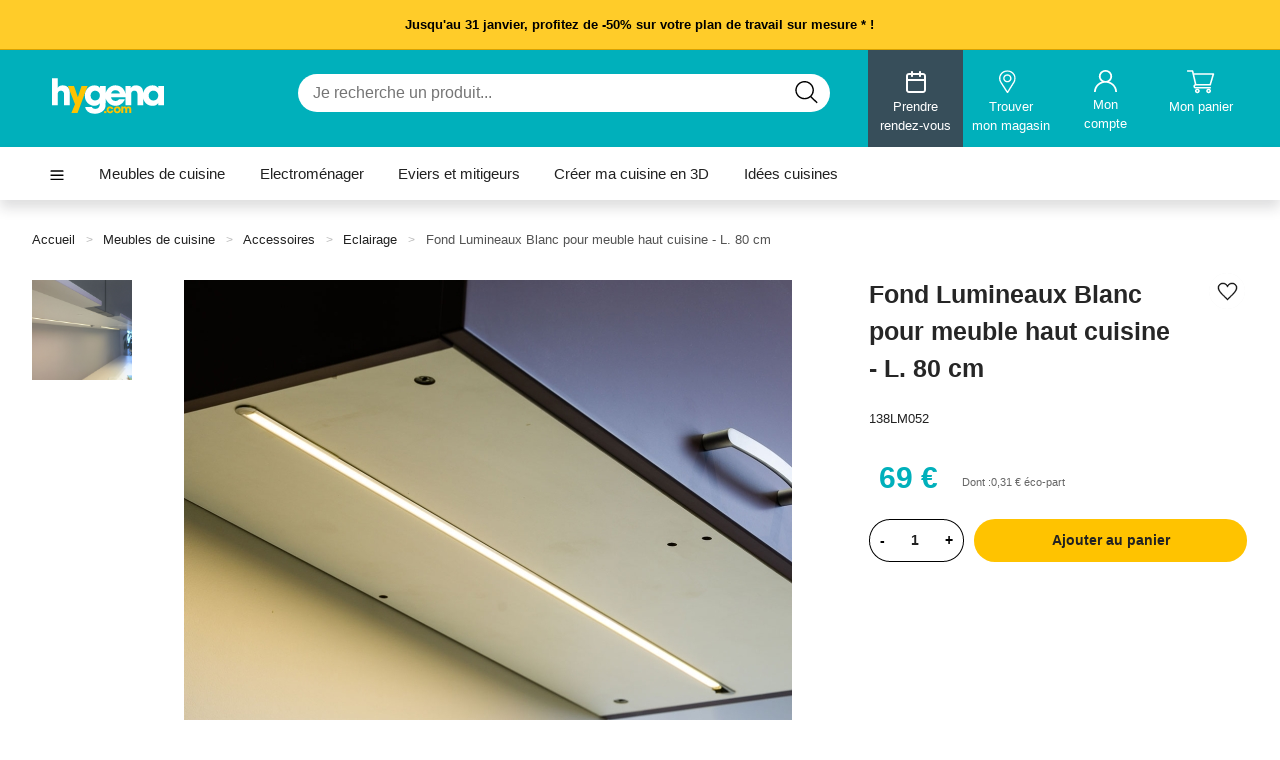

--- FILE ---
content_type: text/html; charset=UTF-8
request_url: https://www.hygena.com/fr_FR/produit/fond-lumineaux-blanc-pour-meuble-haut-cuisine-l-80-cm
body_size: 32602
content:
<!DOCTYPE html>

<html lang="fr">
<head>
    <script>
    window.dataLayer = window.dataLayer || [];
</script>
<!-- Google Tag Manager -->
<script>(function(w,d,s,l,i){w[l]=w[l]||[];w[l].push({'gtm.start': new Date().getTime(),event:'gtm.js'});var f=d.getElementsByTagName(s)[0], j=d.createElement(s),dl=l!='dataLayer'?'&l='+l:'';j.async=true;j.src= 'https://www.googletagmanager.com/gtm.js?id='+i+dl;f.parentNode.insertBefore(j,f);})(window,document,'script','dataLayer','GTM-MD9XLDT');</script>
<!-- End Google Tag Manager -->

    <title>            Fond Lumineaux Blanc pour meuble haut cuisine - L. 80 cm - Eclairage | hygena
    </title>

        
                <meta name="description"
              content="Fond Lumineaux Blanc pour meuble haut cuisine - L. 80 cm : Découvrez notre produit disponible et en vente sur notre site internet ! Besoin de conseil d'un hyxpert ? Alors rendez-vous en ligne ou en magasin pour plus d'informations !"/>
    
    <meta charset="utf-8">
<meta http-equiv="X-UA-Compatible"
      content="IE=edge">
<meta content="width=device-width, initial-scale=1, maximum-scale=1, user-scalable=no"
      name="viewport">
<meta name="google-site-verification"
      content="NukvjVZaWL0csKuSPmVsVq2tD6H9Bh0_Et7-l0f0ipk" />
<meta name="msapplication-TileColor"
      content="#da532c">
<meta name="theme-color"
      content="#ffffff">

<link rel="apple-touch-icon" sizes="180x180" href="/apple-touch-icon.png">
<link rel="icon" type="image/png" sizes="32x32" href="/favicon-32x32.png">
<link rel="icon" type="image/png" sizes="16x16" href="/favicon-16x16.png">
<link rel="manifest" href="/site.webmanifest">
<link rel="mask-icon" href="/safari-pinned-tab.svg" color="#5bbad5">

            <script type="application/ld+json">[{"@context":"https:\/\/schema.org\/","@type":"Product","name":"Fond Lumineaux Blanc pour meuble haut cuisine - L. 80 cm","description":"Fond m\u00e9lamin\u00e9 + r\u00e9glette \u00e0\n  encastrer LED + interrupteur 7,84W, largeur 80 cm (driver vendu s\u00e9par\u00e9ment)","url":"https:\/\/www.hygena.com\/fr_FR\/produit\/fond-lumineaux-blanc-pour-meuble-haut-cuisine-l-80-cm","brand":{"@context":"https:\/\/schema.org\/","@type":"Brand","name":"hygena"},"color":null,"height":{"value":null},"width":{"value":76.8},"keywords":null,"material":"Divers","productID":"138LM052","sku":"138LM052","image":"https:\/\/www.hygena.com\/media\/image\/e8\/7a\/1c208f803e427f449bb682ce2e49.jpg","offers":{"price":6900,"priceCurrency":"EUR","priceValidUntil":"2027-01-27","availability":"https:\/\/schema.org\/InStock"},"review":[],"aggregateRating":[]},{"@context":"https:\/\/schema.org\/","@type":"BreadcrumbList","itemListElement":[{"@type":"ListItem","position":0,"item":{"@id":"https:\/\/www.hygena.com\/fr_FR\/","name":"Accueil"}},{"@type":"ListItem","position":1,"item":{"@id":"https:\/\/www.hygena.com\/fr_FR\/produits\/meubles-de-cuisine","name":"Meubles de cuisine"}},{"@type":"ListItem","position":2,"item":{"@id":"https:\/\/www.hygena.com\/fr_FR\/produits\/accessoires-meubles-cuisine","name":"Accessoires"}},{"@type":"ListItem","position":3,"item":{"@id":"https:\/\/www.hygena.com\/fr_FR\/produits\/eclairage-meubles-cuisine","name":"Eclairage"}},{"@type":"ListItem","position":4,"item":{"@id":"https:\/\/www.hygena.com\/fr_FR\/produit\/fond-lumineaux-blanc-pour-meuble-haut-cuisine-l-80-cm","name":"Fond Lumineaux Blanc pour meuble haut cuisine - L. 80 cm"}}],"name":"Fil d'Ariane"}]</script>


            <link rel="stylesheet" href="/build/shop/shop-entry.5561bb6a.css">
        <link rel="stylesheet" href="/build/app/shop/app-shop-entry.b81e4d8a.css">
    
        <script type="text/javascript" src="https://assets-staging.oney.io/build/loader.min.js"></script>
                <script src="/build/shop/shop-entry.6d67514e.js" defer></script>



        <script src="/build/app/shop/app-shop-entry.1de9daaf.js" defer></script>
    

    


    
        <!-- Hotjar Tracking Code for https://hygena.com/fr_FR/ -->
    <script>
        (function(h,o,t,j,a,r){
            h.hj=h.hj||function(){(h.hj.q=h.hj.q||[]).push(arguments)};
            h._hjSettings={hjid:3105468,hjsv:6};
            a=o.getElementsByTagName('head')[0];
            r=o.createElement('script');r.async=1;
            r.src=t+h._hjSettings.hjid+j+h._hjSettings.hjsv;
            a.appendChild(r);
        })(window,document,'https://static.hotjar.com/c/hotjar-','.js?sv=');

            </script>
</head>

<body class=""
      data-turbo="false">

<!-- Google Tag Manager (noscript) -->
<noscript><iframe src="https://www.googletagmanager.com/ns.html?id=GTM-MD9XLDT" height="0" width="0" style="display:none;visibility:hidden"></iframe></noscript>
<!-- End Google Tag Manager (noscript) -->


    <div class="ui yellow banner fluid container">
        <div class="ui centered hygena container pt-10">
            <div><a href="https://www.hygena.com/fr_FR/promo_hygena">Jusqu&#39;au 31 janvier, profitez de -50% sur votre plan de travail sur mesure * ! </a></div>
        </div>
    </div>

<header id="header"
        data-controller="header">
    <div class="ui fluid blue homepage container">
        <div class="ui hygena mobile tablet only grid">
            <div class="three wide mobile two wide tablet column">
                <div class="ui transparent borderless yellow one item fluid menu">
                    <a href="#"
                       class="ui trigger item">
                        <i class="icon"><svg width="21" height="17" viewBox="0 0 21 17" fill="none" xmlns="http://www.w3.org/2000/svg">
<path id="Vector" fill-rule="evenodd" clip-rule="evenodd" d="M0 1.2628C0 0.628341 0.470101 0.114014 1.05 0.114014H19.95C20.5299 0.114014 21 0.628341 21 1.2628C21 1.89725 20.5299 2.41158 19.95 2.41158H1.05C0.470101 2.41158 0 1.89725 0 1.2628ZM0 8.15549C0 7.52103 0.470101 7.0067 1.05 7.0067H19.95C20.5299 7.0067 21 7.52103 21 8.15549C21 8.78994 20.5299 9.30427 19.95 9.30427H1.05C0.470101 9.30427 0 8.78994 0 8.15549ZM1.05 13.8994C0.470101 13.8994 0 14.4137 0 15.0482C0 15.6826 0.470101 16.197 1.05 16.197H19.95C20.5299 16.197 21 15.6826 21 15.0482C21 14.4137 20.5299 13.8994 19.95 13.8994H1.05Z" fill="black"/>
</svg>
</i>
                    </a>
                </div>
            </div>

            <div class="seven wide column middle aligned">
                <div class="ui logo">
                    <a href="/fr_FR/" >
                        <img src="/build/app/admin/images/logo/hygena-blanc.svg"
                             alt="hygena logo">
                    </a>
                </div>
            </div>

            <div class="six wide mobile right floated column">
                <div class="ui hygena justify-end grid">
    <div class="five wide column">
        <a href="/fr_FR/rendez-vous/creer"
           class="ui link centered item"
           data-controller="google-analytics"
           data-lead="clic_cta_prise_rdv"
           data-lead-source="cta_rdv_header">
            <div class="centered header">
                <i><svg width="24" height="24" viewBox="0 0 24 24" fill="none" xmlns="http://www.w3.org/2000/svg">
<path fill-rule="evenodd" clip-rule="evenodd" d="M17 2C17 1.44772 16.5523 1 16 1C15.4477 1 15 1.44772 15 2V3H9V2C9 1.44772 8.55228 1 8 1C7.44772 1 7 1.44772 7 2V3H5C3.34315 3 2 4.34315 2 6V20C2 21.6569 3.34315 23 5 23H19C20.6569 23 22 21.6569 22 20V6C22 4.34315 20.6569 3 19 3H17V2ZM7 6V5H5C4.44772 5 4 5.44772 4 6V9H20V6C20 5.44772 19.5523 5 19 5H17V6C17 6.55228 16.5523 7 16 7C15.4477 7 15 6.55228 15 6V5H9V6C9 6.55228 8.55228 7 8 7C7.44772 7 7 6.55228 7 6ZM20 11H4V20C4 20.5523 4.44772 21 5 21H19C19.5523 21 20 20.5523 20 20V11Z" fill="#00B0BB"/>
</svg>
</i>
            </div>
        </a>
    </div>

    <div class="five wide column">
        <a href="/fr_FR/mon-compte/mes-projets"
           class="ui link centered item">
            <div class="centered header">
                <i><svg width="23" height="22" viewBox="0 0 23 22" fill="none" xmlns="http://www.w3.org/2000/svg">
<g id="013-user-1 1" clip-path="url(#clip0_3_3839)">
<g id="Groupe 9">
<path id="Trac&#195;&#169; 28" d="M19.6319 14.2218C18.4025 13.0413 16.9078 12.1446 15.2616 11.5999C16.4319 10.8317 17.3146 9.72553 17.7804 8.44308C18.2462 7.16063 18.2706 5.76926 17.8503 4.47254C17.4299 3.17582 16.5867 2.04181 15.4441 1.23643C14.3014 0.431055 12.9193 -0.00341797 11.5 -0.00341797C10.0807 -0.00341797 8.69856 0.431055 7.55593 1.23643C6.4133 2.04181 5.57011 3.17582 5.14973 4.47254C4.72935 5.76926 4.75385 7.16063 5.21963 8.44308C5.68542 9.72553 6.56805 10.8317 7.73838 11.5999C5.47941 12.3505 3.52072 13.7551 2.13406 15.6188C0.747411 17.4824 0.00156086 19.7126 0 22.0001H1.79714C1.79714 19.5385 2.81944 17.1778 4.63913 15.4372C6.45883 13.6966 8.92687 12.7188 11.5003 12.7188C14.0737 12.7188 16.5418 13.6966 18.3615 15.4372C20.1812 17.1778 21.2035 19.5385 21.2035 22.0001H23.0006C23.0047 20.5549 22.709 19.1233 22.1308 17.7882C21.5525 16.453 20.7032 15.2408 19.6319 14.2218ZM11.5 10.9972C10.5405 10.9972 9.6025 10.725 8.80469 10.2151C8.00688 9.70518 7.38506 8.98044 7.01786 8.1325C6.65067 7.28456 6.5546 6.35151 6.74179 5.45134C6.92898 4.55117 7.39104 3.72431 8.06952 3.07533C8.74801 2.42634 9.61245 1.98438 10.5535 1.80532C11.4946 1.62627 12.4701 1.71817 13.3566 2.0694C14.243 2.42062 15.0007 3.01541 15.5338 3.77853C16.0669 4.54166 16.3514 5.43885 16.3514 6.35666C16.3508 7.58747 15.8395 8.76774 14.9299 9.63833C14.0204 10.5089 12.7868 10.9987 11.5 11.0001V10.9972Z" fill="black"/>
</g>
</g>
<defs>
<clipPath id="clip0_3_3839">
<rect width="23" height="22" fill="white"/>
</clipPath>
</defs>
</svg>
</i>
            </div>
        </a>
    </div>

    <div class="five wide column">
        <a href="/fr_FR/panier"
   class="ui link centered  item"
   data-controller="cart-icon"
   data-url="/fr_FR/ma-commande/items/total">
    <div class="centered header">
        <i><svg width="28" height="24" viewBox="0 0 28 24" fill="none" xmlns="http://www.w3.org/2000/svg">
    <g clip-path="url(#clip0_244_1292)">
        <path d="M8.75799 15.5584H23.2016C23.3743 15.5577 23.542 15.5032 23.6797 15.403C23.8173 15.3028 23.9173 15.1624 23.9646 15.003L27.1532 4.2969C27.1869 4.18313 27.1927 4.06338 27.1702 3.94708C27.1476 3.83077 27.0972 3.72109 27.023 3.62664C26.9488 3.53219 26.8528 3.45555 26.7426 3.40275C26.6323 3.34994 26.5108 3.32242 26.3876 3.32233H6.92178L6.35245 0.861934C6.3131 0.692015 6.21458 0.540064 6.07315 0.431172C5.93172 0.32228 5.75585 0.26296 5.57457 0.263006H0.795879C0.689391 0.26009 0.583376 0.277711 0.484105 0.314828C0.384833 0.351945 0.294323 0.407803 0.217928 0.479098C0.141532 0.550392 0.0808042 0.635676 0.0393359 0.729903C-0.00213237 0.82413 -0.0234985 0.925386 -0.0234985 1.02768C-0.0234985 1.12998 -0.00213237 1.23123 0.0393359 1.32546C0.0808042 1.41969 0.141532 1.50497 0.217928 1.57626C0.294323 1.64756 0.384833 1.70342 0.484105 1.74053C0.583376 1.77765 0.689391 1.79527 0.795879 1.79236H4.93595L7.81106 14.2175C7.30669 14.4269 6.89295 14.797 6.63959 15.2652C6.38623 15.7334 6.30874 16.2712 6.4202 16.7879C6.53165 17.3046 6.82523 17.7686 7.25144 18.1017C7.67764 18.4348 8.21041 18.6166 8.75994 18.6164H23.2035C23.31 18.6194 23.416 18.6017 23.5153 18.5646C23.6146 18.5275 23.7051 18.4716 23.7815 18.4003C23.8579 18.329 23.9186 18.2438 23.9601 18.1495C24.0015 18.0553 24.0229 17.9541 24.0229 17.8518C24.0229 17.7495 24.0015 17.6482 23.9601 17.554C23.9186 17.4598 23.8579 17.3745 23.7815 17.3032C23.7051 17.2319 23.6146 17.176 23.5153 17.1389C23.416 17.1018 23.31 17.0842 23.2035 17.0871H8.75994C8.54873 17.0871 8.34618 17.0065 8.19684 16.8631C8.04749 16.7197 7.96359 16.5252 7.96359 16.3224C7.96359 16.1196 8.04749 15.9251 8.19684 15.7817C8.34618 15.6383 8.54873 15.5577 8.75994 15.5577L8.75799 15.5584ZM25.3319 4.85167L22.6012 14.0284H9.39921L7.27542 4.85167H25.3319Z" fill="white"/>
        <path d="M7.96387 20.9113C7.96387 21.3651 8.104 21.8086 8.36654 22.1859C8.62909 22.5632 9.00226 22.8573 9.43885 23.031C9.87545 23.2046 10.3559 23.2501 10.8194 23.1615C11.2828 23.073 11.7086 22.8545 12.0427 22.5336C12.3769 22.2127 12.6045 21.8039 12.6966 21.3589C12.7888 20.9138 12.7415 20.4525 12.5607 20.0333C12.3798 19.614 12.0736 19.2557 11.6807 19.0036C11.2877 18.7515 10.8258 18.6169 10.3532 18.6169C9.71973 18.6176 9.11239 18.8595 8.66445 19.2897C8.21651 19.7198 7.96455 20.303 7.96387 20.9113ZM10.3532 20.1463C10.5108 20.1463 10.6648 20.1912 10.7958 20.2752C10.9268 20.3593 11.0289 20.4787 11.0892 20.6185C11.1495 20.7583 11.1653 20.9121 11.1346 21.0605C11.1038 21.2089 11.028 21.3452 10.9165 21.4522C10.8051 21.5592 10.6632 21.632 10.5086 21.6616C10.3541 21.6911 10.1939 21.6759 10.0483 21.618C9.90277 21.5601 9.77835 21.4621 9.69081 21.3363C9.60327 21.2105 9.55655 21.0626 9.55655 20.9113C9.55672 20.7084 9.64071 20.514 9.79008 20.3705C9.93944 20.2271 10.142 20.1465 10.3532 20.1463Z" fill="white"/>
        <path d="M19.2202 20.9113C19.2202 21.3651 19.3603 21.8086 19.6228 22.1859C19.8854 22.5632 20.2585 22.8573 20.6951 23.031C21.1317 23.2046 21.6122 23.2501 22.0756 23.1615C22.5391 23.073 22.9649 22.8545 23.299 22.5336C23.6332 22.2127 23.8607 21.8039 23.9529 21.3589C24.0451 20.9138 23.9978 20.4525 23.817 20.0333C23.6361 19.614 23.3299 19.2557 22.9369 19.0036C22.544 18.7515 22.0821 18.6169 21.6095 18.6169C20.976 18.6176 20.3687 18.8595 19.9207 19.2897C19.4728 19.7198 19.2208 20.303 19.2202 20.9113ZM21.6095 20.1463C21.7671 20.1463 21.9211 20.1912 22.0521 20.2752C22.1831 20.3593 22.2852 20.4787 22.3455 20.6185C22.4058 20.7583 22.4216 20.9121 22.3909 21.0605C22.3601 21.2089 22.2842 21.3452 22.1728 21.4522C22.0614 21.5592 21.9195 21.632 21.7649 21.6616C21.6104 21.6911 21.4502 21.6759 21.3046 21.618C21.1591 21.5601 21.0346 21.4621 20.9471 21.3363C20.8596 21.2105 20.8128 21.0626 20.8128 20.9113C20.813 20.7084 20.897 20.514 21.0464 20.3705C21.1957 20.2271 21.3983 20.1465 21.6095 20.1463Z" fill="white"/>
    </g>
    <defs>
        <clipPath id="clip0_244_1292">
            <rect width="27.1844" height="22.9421" fill="white" transform="translate(-0.000183105 0.262939)"/>
        </clipPath>
    </defs>
</svg>
</i>
        <div class="ui small circular white transition top right attached hidden cart-item-count label">0</div>
    </div>

    </a>

    </div>
</div>
            </div>

            <div class="row p-0">
                <div class="two wide column"></div>
                <div class="twelve wide middle aligned column">
                    <div class="ui hygena grid">
    <div class="one wide column"></div>
    <div class="fourteen wide column">
        <div class="ui centered large search"
             data-controller="search">
            <form action="/fr_FR/product/recherche"
                  data-controller="search"
                  data-url="/fr_FR/product/recherche/ajax"
                  method="GET">
                <input type="text"
                       list="search-input"
                       name="search"
                       data-action="search#search"
                       placeholder="Je recherche un produit...">
                <i class="search-icon"><svg width="23" height="23" viewBox="0 0 23 23" fill="none" xmlns="http://www.w3.org/2000/svg">
    <g clip-path="url(#clip0_244_1264)">
        <path d="M22.2427 20.9567L16.5205 15.3263C18.0733 13.6545 18.9374 11.4579 18.9397 9.17626C18.9198 6.72286 17.9262 4.37783 16.1774 2.65699C14.4285 0.936149 12.0677 -0.0195707 9.61428 5.21662e-05C7.16096 -0.0194247 4.80037 0.936376 3.05175 2.65722C1.30312 4.37806 0.309672 6.72301 0.289917 9.17626C0.309816 11.6294 1.30333 13.9742 3.05194 15.6949C4.80055 17.4157 7.16105 18.3714 9.61428 18.3519C11.7467 18.3561 13.8169 17.6333 15.4834 16.3028L21.228 21.9556C21.3634 22.0882 21.5455 22.1625 21.7351 22.1625C21.9247 22.1625 22.1067 22.0882 22.2422 21.9556C22.3087 21.8906 22.3616 21.8129 22.3977 21.7271C22.4339 21.6414 22.4525 21.5493 22.4526 21.4563C22.4526 21.3632 22.4341 21.2711 22.398 21.1853C22.362 21.0995 22.3092 21.0218 22.2427 20.9567ZM9.61428 16.9404C7.53843 16.9569 5.54102 16.1483 4.0614 14.6922C2.58179 13.2362 1.74116 11.2521 1.72443 9.17626C1.74102 7.10037 2.58158 5.11609 4.06121 3.65994C5.54084 2.20379 7.53834 1.39504 9.61428 1.41161C11.6902 1.39504 13.6877 2.20379 15.1673 3.65994C16.647 5.11609 17.4875 7.10037 17.5041 9.17626C17.4874 11.2521 16.6468 13.2362 15.1672 14.6922C13.6875 16.1483 11.6901 16.9569 9.61428 16.9404Z" fill="black"/>
    </g>
    <defs>
        <clipPath id="clip0_244_1264">
            <rect width="22.1624" height="22.1624" fill="white" transform="translate(0.289917)"/>
        </clipPath>
    </defs>
</svg>
</i>

                <ul class="ui stackable transition hidden vertical white search-menu menu">
                    <div class="ui loader"></div>
                                            <a href="/fr_FR/produit/meuble-bas-cuisine-1-coffre-h-87-cm-x-l-15-cm-blanc-mat"
                           class="ui link item">
                            Meuble bas cuisine 1 coffre H.87 cm x L. 15 cm - Blanc mat
                        </a>
                                            <a href="/fr_FR/produit/meuble-bas-cuisine-1-coffre-h-87-cm-x-l-30-cm-blanc-mat"
                           class="ui link item">
                            Meuble bas cuisine 1 coffre H.87 cm x L. 30 cm - Blanc mat
                        </a>
                                            <a href="/fr_FR/produit/meuble-haut-cuisine-1-porte-h-43-2-cm-x-l-60-cm-blanc-mat"
                           class="ui link item">
                            Meuble haut cuisine 1 porte H.43,2 cm x L. 60 cm - Blanc mat
                        </a>
                                            <a href="/fr_FR/produit/meuble-haut-cuisine-h-43-2-cm-x-l-60-cm-blanc-mat"
                           class="ui link item">
                            Meuble haut cuisine  H.43,2 cm x L. 60 cm - Blanc mat
                        </a>
                                            <a href="/fr_FR/produits/meubles-haut-cuisine"
                           class="ui link item">
                            Meubles haut
                        </a>
                                            <a href="/fr_FR/produits/meubles-bas-cuisine"
                           class="ui link item">
                            Meubles bas
                        </a>
                                            <a href="/fr_FR/produits/meubles-de-cuisine"
                           class="ui link item">
                            Meubles de cuisine
                        </a>
                                    </ul>
            </form>
        </div>
    </div>
    <div class="one wide column"></div>
</div>

                </div>
                <div class="two wide column"></div>
            </div>
        </div>

        <div class="ui blue homepage container pt-0">
            <div class="ui hygena computer only grid">
                <div class="three wide middle aligned column">
                    <div class="ui computer only logo">
                        <a href="/fr_FR/">
                            <img src="/build/app/admin/images/logo/hygena-blanc.svg"
                                 alt="hygena logo"
                                 class="navbar-logo">
                        </a>
                    </div>
                </div>

                                    <div class="eight wide widescreen eight wide large screen five wide computer only column">
                        <div class="ui hygena grid">
    <div class="one wide column"></div>
    <div class="fourteen wide column">
        <div class="ui centered large search"
             data-controller="search">
            <form action="/fr_FR/product/recherche"
                  data-controller="search"
                  data-url="/fr_FR/product/recherche/ajax"
                  method="GET">
                <input type="text"
                       list="search-input"
                       name="search"
                       data-action="search#search"
                       placeholder="Je recherche un produit...">
                <i class="search-icon"><svg width="23" height="23" viewBox="0 0 23 23" fill="none" xmlns="http://www.w3.org/2000/svg">
    <g clip-path="url(#clip0_244_1264)">
        <path d="M22.2427 20.9567L16.5205 15.3263C18.0733 13.6545 18.9374 11.4579 18.9397 9.17626C18.9198 6.72286 17.9262 4.37783 16.1774 2.65699C14.4285 0.936149 12.0677 -0.0195707 9.61428 5.21662e-05C7.16096 -0.0194247 4.80037 0.936376 3.05175 2.65722C1.30312 4.37806 0.309672 6.72301 0.289917 9.17626C0.309816 11.6294 1.30333 13.9742 3.05194 15.6949C4.80055 17.4157 7.16105 18.3714 9.61428 18.3519C11.7467 18.3561 13.8169 17.6333 15.4834 16.3028L21.228 21.9556C21.3634 22.0882 21.5455 22.1625 21.7351 22.1625C21.9247 22.1625 22.1067 22.0882 22.2422 21.9556C22.3087 21.8906 22.3616 21.8129 22.3977 21.7271C22.4339 21.6414 22.4525 21.5493 22.4526 21.4563C22.4526 21.3632 22.4341 21.2711 22.398 21.1853C22.362 21.0995 22.3092 21.0218 22.2427 20.9567ZM9.61428 16.9404C7.53843 16.9569 5.54102 16.1483 4.0614 14.6922C2.58179 13.2362 1.74116 11.2521 1.72443 9.17626C1.74102 7.10037 2.58158 5.11609 4.06121 3.65994C5.54084 2.20379 7.53834 1.39504 9.61428 1.41161C11.6902 1.39504 13.6877 2.20379 15.1673 3.65994C16.647 5.11609 17.4875 7.10037 17.5041 9.17626C17.4874 11.2521 16.6468 13.2362 15.1672 14.6922C13.6875 16.1483 11.6901 16.9569 9.61428 16.9404Z" fill="black"/>
    </g>
    <defs>
        <clipPath id="clip0_244_1264">
            <rect width="22.1624" height="22.1624" fill="white" transform="translate(0.289917)"/>
        </clipPath>
    </defs>
</svg>
</i>

                <ul class="ui stackable transition hidden vertical white search-menu menu">
                    <div class="ui loader"></div>
                                            <a href="/fr_FR/produit/meuble-bas-cuisine-1-coffre-h-87-cm-x-l-15-cm-blanc-mat"
                           class="ui link item">
                            Meuble bas cuisine 1 coffre H.87 cm x L. 15 cm - Blanc mat
                        </a>
                                            <a href="/fr_FR/produit/meuble-bas-cuisine-1-coffre-h-87-cm-x-l-30-cm-blanc-mat"
                           class="ui link item">
                            Meuble bas cuisine 1 coffre H.87 cm x L. 30 cm - Blanc mat
                        </a>
                                            <a href="/fr_FR/produit/meuble-haut-cuisine-1-porte-h-43-2-cm-x-l-60-cm-blanc-mat"
                           class="ui link item">
                            Meuble haut cuisine 1 porte H.43,2 cm x L. 60 cm - Blanc mat
                        </a>
                                            <a href="/fr_FR/produit/meuble-haut-cuisine-h-43-2-cm-x-l-60-cm-blanc-mat"
                           class="ui link item">
                            Meuble haut cuisine  H.43,2 cm x L. 60 cm - Blanc mat
                        </a>
                                            <a href="/fr_FR/produits/meubles-haut-cuisine"
                           class="ui link item">
                            Meubles haut
                        </a>
                                            <a href="/fr_FR/produits/meubles-bas-cuisine"
                           class="ui link item">
                            Meubles bas
                        </a>
                                            <a href="/fr_FR/produits/meubles-de-cuisine"
                           class="ui link item">
                            Meubles de cuisine
                        </a>
                                    </ul>
            </form>
        </div>
    </div>
    <div class="one wide column"></div>
</div>

                    </div>
                
                <div class="five wide widescreen five wide large screen eight wide computer column">
                    <div class="ui hygena grid">
    <div class="four wide computer only column">
        <a href="/fr_FR/rendez-vous/creer"
           class="ui link centered blue item"
           data-controller="google-analytics"
           data-lead="clic_cta_prise_rdv"
           data-lead-source="cta_rdv_header">
            <div class="centered header">
                <i><svg width="24" height="24" viewBox="0 0 24 24" fill="none" xmlns="http://www.w3.org/2000/svg">
<path fill-rule="evenodd" clip-rule="evenodd" d="M17 2C17 1.44772 16.5523 1 16 1C15.4477 1 15 1.44772 15 2V3H9V2C9 1.44772 8.55228 1 8 1C7.44772 1 7 1.44772 7 2V3H5C3.34315 3 2 4.34315 2 6V20C2 21.6569 3.34315 23 5 23H19C20.6569 23 22 21.6569 22 20V6C22 4.34315 20.6569 3 19 3H17V2ZM7 6V5H5C4.44772 5 4 5.44772 4 6V9H20V6C20 5.44772 19.5523 5 19 5H17V6C17 6.55228 16.5523 7 16 7C15.4477 7 15 6.55228 15 6V5H9V6C9 6.55228 8.55228 7 8 7C7.44772 7 7 6.55228 7 6ZM20 11H4V20C4 20.5523 4.44772 21 5 21H19C19.5523 21 20 20.5523 20 20V11Z" fill="#00B0BB"/>
</svg>
</i>
            </div>
            <div class="centered computer only content">
                Prendre rendez-vous
            </div>
        </a>
    </div>
    <div class="four wide computer five wide mobile column">
        <a href="/fr_FR/magasins"
           class="ui link centered item">
            <div class="centered header">
                <i><svg width="24" height="24" viewBox="0 0 24 24" fill="none" xmlns="http://www.w3.org/2000/svg">
    <g clip-path="url(#clip0_224_1272)">
        <path d="M8.36463 0.262939C6.87509 0.263182 5.41261 0.646904 4.1283 1.37447C2.84399 2.10203 1.78442 3.14705 1.05903 4.40156C0.333654 5.65607 -0.0312252 7.07459 0.00209372 8.51056C0.0354127 9.94654 0.465717 11.3479 1.24856 12.5699L7.88799 22.8872C7.95052 22.9844 8.0377 23.0645 8.1413 23.1202C8.24491 23.1758 8.36151 23.205 8.48009 23.205H8.48589C8.60544 23.2042 8.72277 23.1738 8.82658 23.1166C8.93039 23.0594 9.01719 22.9774 9.07862 22.8785L15.5491 12.461C16.3061 11.2366 16.7131 9.84057 16.7287 8.41512C16.7442 6.98968 16.3678 5.5857 15.6378 4.34614C14.9077 3.10658 13.85 2.07569 12.5724 1.35845C11.2948 0.6412 9.84297 0.263203 8.36463 0.262939ZM14.3526 11.7688L8.46977 21.2422L2.43339 11.8615C1.78206 10.8466 1.42254 9.68283 1.39173 8.48968C1.36092 7.29653 1.65993 6.11696 2.25807 5.07206C2.85622 4.02715 3.73194 3.15455 4.79536 2.54383C5.85878 1.9331 7.07159 1.60625 8.30929 1.59682C9.54698 1.58739 10.765 1.89573 11.8383 2.49017C12.9116 3.08462 13.8015 3.94377 14.4167 4.97943C15.0319 6.01509 15.3502 7.18995 15.3389 8.38342C15.3277 9.5769 14.9873 10.746 14.3526 11.7707V11.7688Z" fill="white"/>
        <path d="M8.36394 4.29565C7.53681 4.29565 6.72825 4.53217 6.04052 4.97528C5.35278 5.41839 4.81675 6.04821 4.50022 6.78508C4.18369 7.52195 4.10088 8.33278 4.26224 9.11504C4.42361 9.8973 4.82191 10.6158 5.40679 11.1798C5.99166 11.7438 6.73683 12.1279 7.54807 12.2835C8.35931 12.4391 9.20017 12.3592 9.96434 12.054C10.7285 11.7488 11.3817 11.2319 11.8412 10.5687C12.3007 9.90557 12.546 9.12589 12.546 8.32831C12.5446 7.25919 12.1036 6.23423 11.3196 5.47825C10.5356 4.72226 9.47267 4.29697 8.36394 4.29565ZM8.36394 11.0263C7.8105 11.0271 7.26923 10.8697 6.80863 10.5738C6.34802 10.2779 5.98879 9.85698 5.77638 9.36418C5.56397 8.87138 5.50793 8.3289 5.61535 7.80538C5.72277 7.28186 5.98883 6.80083 6.37986 6.42316C6.77088 6.04549 7.2693 5.78816 7.81204 5.68373C8.35478 5.5793 8.91745 5.63246 9.42885 5.83649C9.94025 6.04052 10.3774 6.38624 10.685 6.82991C10.9925 7.27358 11.1567 7.79526 11.1567 8.32893C11.156 9.04336 10.8617 9.7284 10.3382 10.234C9.81478 10.7396 9.10483 11.0245 8.36394 11.0263Z" fill="white"/>
    </g>
    <defs>
        <clipPath id="clip0_224_1272">
            <rect width="16.7289" height="22.9421" fill="white" transform="translate(-0.000183105 0.262939)"/>
        </clipPath>
    </defs>
</svg>
</i>
            </div>
            <div class="centered computer only content">
                Trouver<br/>mon magasin
            </div>
        </a>
    </div>
    <div class="four wide computer five wide mobile column">
        <a href="/fr_FR/mon-compte/mes-projets"
           class="ui link centered item">
            <div class="centered header">
                <i><svg width="23" height="22" viewBox="0 0 23 22" fill="none" xmlns="http://www.w3.org/2000/svg">
<g id="013-user-1 1" clip-path="url(#clip0_3_3839)">
<g id="Groupe 9">
<path id="Trac&#195;&#169; 28" d="M19.6319 14.2218C18.4025 13.0413 16.9078 12.1446 15.2616 11.5999C16.4319 10.8317 17.3146 9.72553 17.7804 8.44308C18.2462 7.16063 18.2706 5.76926 17.8503 4.47254C17.4299 3.17582 16.5867 2.04181 15.4441 1.23643C14.3014 0.431055 12.9193 -0.00341797 11.5 -0.00341797C10.0807 -0.00341797 8.69856 0.431055 7.55593 1.23643C6.4133 2.04181 5.57011 3.17582 5.14973 4.47254C4.72935 5.76926 4.75385 7.16063 5.21963 8.44308C5.68542 9.72553 6.56805 10.8317 7.73838 11.5999C5.47941 12.3505 3.52072 13.7551 2.13406 15.6188C0.747411 17.4824 0.00156086 19.7126 0 22.0001H1.79714C1.79714 19.5385 2.81944 17.1778 4.63913 15.4372C6.45883 13.6966 8.92687 12.7188 11.5003 12.7188C14.0737 12.7188 16.5418 13.6966 18.3615 15.4372C20.1812 17.1778 21.2035 19.5385 21.2035 22.0001H23.0006C23.0047 20.5549 22.709 19.1233 22.1308 17.7882C21.5525 16.453 20.7032 15.2408 19.6319 14.2218ZM11.5 10.9972C10.5405 10.9972 9.6025 10.725 8.80469 10.2151C8.00688 9.70518 7.38506 8.98044 7.01786 8.1325C6.65067 7.28456 6.5546 6.35151 6.74179 5.45134C6.92898 4.55117 7.39104 3.72431 8.06952 3.07533C8.74801 2.42634 9.61245 1.98438 10.5535 1.80532C11.4946 1.62627 12.4701 1.71817 13.3566 2.0694C14.243 2.42062 15.0007 3.01541 15.5338 3.77853C16.0669 4.54166 16.3514 5.43885 16.3514 6.35666C16.3508 7.58747 15.8395 8.76774 14.9299 9.63833C14.0204 10.5089 12.7868 10.9987 11.5 11.0001V10.9972Z" fill="black"/>
</g>
</g>
<defs>
<clipPath id="clip0_3_3839">
<rect width="23" height="22" fill="white"/>
</clipPath>
</defs>
</svg>
</i>
            </div>
            <div class="centered computer only content">
                Mon<br/>compte
            </div>
        </a>
    </div>
    <div class="four wide computer five wide mobile column">
        <a href="/fr_FR/panier"
   class="ui link centered  item"
   data-controller="cart-icon"
   data-url="/fr_FR/ma-commande/items/total">
    <div class="centered header">
        <i><svg width="28" height="24" viewBox="0 0 28 24" fill="none" xmlns="http://www.w3.org/2000/svg">
    <g clip-path="url(#clip0_244_1292)">
        <path d="M8.75799 15.5584H23.2016C23.3743 15.5577 23.542 15.5032 23.6797 15.403C23.8173 15.3028 23.9173 15.1624 23.9646 15.003L27.1532 4.2969C27.1869 4.18313 27.1927 4.06338 27.1702 3.94708C27.1476 3.83077 27.0972 3.72109 27.023 3.62664C26.9488 3.53219 26.8528 3.45555 26.7426 3.40275C26.6323 3.34994 26.5108 3.32242 26.3876 3.32233H6.92178L6.35245 0.861934C6.3131 0.692015 6.21458 0.540064 6.07315 0.431172C5.93172 0.32228 5.75585 0.26296 5.57457 0.263006H0.795879C0.689391 0.26009 0.583376 0.277711 0.484105 0.314828C0.384833 0.351945 0.294323 0.407803 0.217928 0.479098C0.141532 0.550392 0.0808042 0.635676 0.0393359 0.729903C-0.00213237 0.82413 -0.0234985 0.925386 -0.0234985 1.02768C-0.0234985 1.12998 -0.00213237 1.23123 0.0393359 1.32546C0.0808042 1.41969 0.141532 1.50497 0.217928 1.57626C0.294323 1.64756 0.384833 1.70342 0.484105 1.74053C0.583376 1.77765 0.689391 1.79527 0.795879 1.79236H4.93595L7.81106 14.2175C7.30669 14.4269 6.89295 14.797 6.63959 15.2652C6.38623 15.7334 6.30874 16.2712 6.4202 16.7879C6.53165 17.3046 6.82523 17.7686 7.25144 18.1017C7.67764 18.4348 8.21041 18.6166 8.75994 18.6164H23.2035C23.31 18.6194 23.416 18.6017 23.5153 18.5646C23.6146 18.5275 23.7051 18.4716 23.7815 18.4003C23.8579 18.329 23.9186 18.2438 23.9601 18.1495C24.0015 18.0553 24.0229 17.9541 24.0229 17.8518C24.0229 17.7495 24.0015 17.6482 23.9601 17.554C23.9186 17.4598 23.8579 17.3745 23.7815 17.3032C23.7051 17.2319 23.6146 17.176 23.5153 17.1389C23.416 17.1018 23.31 17.0842 23.2035 17.0871H8.75994C8.54873 17.0871 8.34618 17.0065 8.19684 16.8631C8.04749 16.7197 7.96359 16.5252 7.96359 16.3224C7.96359 16.1196 8.04749 15.9251 8.19684 15.7817C8.34618 15.6383 8.54873 15.5577 8.75994 15.5577L8.75799 15.5584ZM25.3319 4.85167L22.6012 14.0284H9.39921L7.27542 4.85167H25.3319Z" fill="white"/>
        <path d="M7.96387 20.9113C7.96387 21.3651 8.104 21.8086 8.36654 22.1859C8.62909 22.5632 9.00226 22.8573 9.43885 23.031C9.87545 23.2046 10.3559 23.2501 10.8194 23.1615C11.2828 23.073 11.7086 22.8545 12.0427 22.5336C12.3769 22.2127 12.6045 21.8039 12.6966 21.3589C12.7888 20.9138 12.7415 20.4525 12.5607 20.0333C12.3798 19.614 12.0736 19.2557 11.6807 19.0036C11.2877 18.7515 10.8258 18.6169 10.3532 18.6169C9.71973 18.6176 9.11239 18.8595 8.66445 19.2897C8.21651 19.7198 7.96455 20.303 7.96387 20.9113ZM10.3532 20.1463C10.5108 20.1463 10.6648 20.1912 10.7958 20.2752C10.9268 20.3593 11.0289 20.4787 11.0892 20.6185C11.1495 20.7583 11.1653 20.9121 11.1346 21.0605C11.1038 21.2089 11.028 21.3452 10.9165 21.4522C10.8051 21.5592 10.6632 21.632 10.5086 21.6616C10.3541 21.6911 10.1939 21.6759 10.0483 21.618C9.90277 21.5601 9.77835 21.4621 9.69081 21.3363C9.60327 21.2105 9.55655 21.0626 9.55655 20.9113C9.55672 20.7084 9.64071 20.514 9.79008 20.3705C9.93944 20.2271 10.142 20.1465 10.3532 20.1463Z" fill="white"/>
        <path d="M19.2202 20.9113C19.2202 21.3651 19.3603 21.8086 19.6228 22.1859C19.8854 22.5632 20.2585 22.8573 20.6951 23.031C21.1317 23.2046 21.6122 23.2501 22.0756 23.1615C22.5391 23.073 22.9649 22.8545 23.299 22.5336C23.6332 22.2127 23.8607 21.8039 23.9529 21.3589C24.0451 20.9138 23.9978 20.4525 23.817 20.0333C23.6361 19.614 23.3299 19.2557 22.9369 19.0036C22.544 18.7515 22.0821 18.6169 21.6095 18.6169C20.976 18.6176 20.3687 18.8595 19.9207 19.2897C19.4728 19.7198 19.2208 20.303 19.2202 20.9113ZM21.6095 20.1463C21.7671 20.1463 21.9211 20.1912 22.0521 20.2752C22.1831 20.3593 22.2852 20.4787 22.3455 20.6185C22.4058 20.7583 22.4216 20.9121 22.3909 21.0605C22.3601 21.2089 22.2842 21.3452 22.1728 21.4522C22.0614 21.5592 21.9195 21.632 21.7649 21.6616C21.6104 21.6911 21.4502 21.6759 21.3046 21.618C21.1591 21.5601 21.0346 21.4621 20.9471 21.3363C20.8596 21.2105 20.8128 21.0626 20.8128 20.9113C20.813 20.7084 20.897 20.514 21.0464 20.3705C21.1957 20.2271 21.3983 20.1465 21.6095 20.1463Z" fill="white"/>
    </g>
    <defs>
        <clipPath id="clip0_244_1292">
            <rect width="27.1844" height="22.9421" fill="white" transform="translate(-0.000183105 0.262939)"/>
        </clipPath>
    </defs>
</svg>
</i>
        <div class="ui small circular white transition top right attached hidden cart-item-count label">0</div>
    </div>

            <div class="centered content">
            Mon panier<br/>
                    </div>
    </a>

    </div>
</div>
                </div>
            </div>
        </div>
    </div>
</header>

<div id="main-menu"
     class="ui borderless main-menu fluid container"
     data-controller="main-menu">
    <div class="ui container pt-0">
        <div class="ui hygena grid">
            <div class="computer only column">
                        <ul class="ui transparent borderless menu">
            
                <li class=" item first">        <a href="#secondary-menu" class="trigger ui link">            
        <svg width="16" height="18" viewBox="0 0 16 18" fill="none" xmlns="http://www.w3.org/2000/svg">
    <path fill-rule="evenodd" clip-rule="evenodd" d="M1.33331 5.04444C1.33331 4.66245 1.63179 4.35278 1.99998 4.35278H14C14.3682 4.35278 14.6666 4.66245 14.6666 5.04444C14.6666 5.42643 14.3682 5.7361 14 5.7361H1.99998C1.63179 5.7361 1.33331 5.42643 1.33331 5.04444ZM1.33331 9.19439C1.33331 8.8124 1.63179 8.50273 1.99998 8.50273H14C14.3682 8.50273 14.6666 8.8124 14.6666 9.19439C14.6666 9.57638 14.3682 9.88605 14 9.88605H1.99998C1.63179 9.88605 1.33331 9.57638 1.33331 9.19439ZM1.99998 12.6527C1.63179 12.6527 1.33331 12.9623 1.33331 13.3443C1.33331 13.7263 1.63179 14.036 1.99998 14.036H14C14.3682 14.036 14.6666 13.7263 14.6666 13.3443C14.6666 12.9623 14.3682 12.6527 14 12.6527H1.99998Z" fill="black"/>
</svg>

    
</a>        
    </li>

    
                <li class=" item">        <a href="/fr_FR/produits/meubles-de-cuisine" class=" ui link">            
        
    Meubles de cuisine
</a>        
    </li>

    
                <li class=" item">        <a href="/fr_FR/produits/electromenager" class=" ui link">            
        
    Electroménager
</a>        
    </li>

    
                <li class=" item">        <a href="/fr_FR/produits/eviers-mitigeurs-cuisine" class=" ui link">            
        
    Eviers et mitigeurs
</a>        
    </li>

    
                <li class=" item">        <a href="/fr_FR/ma-cuisine/commencer" class="ui link ui link" data-controller="google-analytics" data-lead="clic_cta_configurateur" data-lead-source="cta_configurateur_header">            
        
    Créer ma cuisine en 3D
</a>        
    </li>

    
                <li class=" item last">        <a href="/fr_FR/cuisines" class=" ui link">            
        
    Idées cuisines
</a>        
    </li>


    </ul>

            </div>
        </div>

        <div id="main-menu-popup"
             class="ui fluid popup content">
                    <ul id="secondary-menu" class="ui vertical menu">
                <a href="/fr_FR/produits/meubles-de-cuisine"
       class="item">
            Meubles de cuisine
            
        

    </a>

        <a href="/fr_FR/produits/electromenager"
       class="item">
            Electroménager
            
        

    </a>

        <a href="/fr_FR/produits/eviers-mitigeurs-cuisine"
       class="item">
            Eviers et mitigeurs
            
        

    </a>

        <a href="/fr_FR/cuisines"
       class="item">
            Idées cuisines
            
        

    </a>

        <a href="/blog"
       class="item">
            Conseils cuisine
            
        

    </a>

        <a href="/fr_FR/rendez-vous/creer"
       class="item">
            Prendre rendez-vous
            
        <i class="ui right floated icon"><svg width="24" height="24" viewBox="0 0 24 24" fill="none" xmlns="http://www.w3.org/2000/svg">
<path fill-rule="evenodd" clip-rule="evenodd" d="M17 2C17 1.44772 16.5523 1 16 1C15.4477 1 15 1.44772 15 2V3H9V2C9 1.44772 8.55228 1 8 1C7.44772 1 7 1.44772 7 2V3H5C3.34315 3 2 4.34315 2 6V20C2 21.6569 3.34315 23 5 23H19C20.6569 23 22 21.6569 22 20V6C22 4.34315 20.6569 3 19 3H17V2ZM7 6V5H5C4.44772 5 4 5.44772 4 6V9H20V6C20 5.44772 19.5523 5 19 5H17V6C17 6.55228 16.5523 7 16 7C15.4477 7 15 6.55228 15 6V5H9V6C9 6.55228 8.55228 7 8 7C7.44772 7 7 6.55228 7 6ZM20 11H4V20C4 20.5523 4.44772 21 5 21H19C19.5523 21 20 20.5523 20 20V11Z" fill="#00B0BB"/>
</svg>
</i>

    </a>

        <a href="/fr_FR/magasins"
       class="item">
            Trouver mon magasin
            
        <i class="ui right floated icon"><svg width="24" height="24" viewBox="0 0 24 24" fill="none" xmlns="http://www.w3.org/2000/svg">
    <g clip-path="url(#clip0_224_1272)">
        <path d="M8.36463 0.262939C6.87509 0.263182 5.41261 0.646904 4.1283 1.37447C2.84399 2.10203 1.78442 3.14705 1.05903 4.40156C0.333654 5.65607 -0.0312252 7.07459 0.00209372 8.51056C0.0354127 9.94654 0.465717 11.3479 1.24856 12.5699L7.88799 22.8872C7.95052 22.9844 8.0377 23.0645 8.1413 23.1202C8.24491 23.1758 8.36151 23.205 8.48009 23.205H8.48589C8.60544 23.2042 8.72277 23.1738 8.82658 23.1166C8.93039 23.0594 9.01719 22.9774 9.07862 22.8785L15.5491 12.461C16.3061 11.2366 16.7131 9.84057 16.7287 8.41512C16.7442 6.98968 16.3678 5.5857 15.6378 4.34614C14.9077 3.10658 13.85 2.07569 12.5724 1.35845C11.2948 0.6412 9.84297 0.263203 8.36463 0.262939ZM14.3526 11.7688L8.46977 21.2422L2.43339 11.8615C1.78206 10.8466 1.42254 9.68283 1.39173 8.48968C1.36092 7.29653 1.65993 6.11696 2.25807 5.07206C2.85622 4.02715 3.73194 3.15455 4.79536 2.54383C5.85878 1.9331 7.07159 1.60625 8.30929 1.59682C9.54698 1.58739 10.765 1.89573 11.8383 2.49017C12.9116 3.08462 13.8015 3.94377 14.4167 4.97943C15.0319 6.01509 15.3502 7.18995 15.3389 8.38342C15.3277 9.5769 14.9873 10.746 14.3526 11.7707V11.7688Z" fill="white"/>
        <path d="M8.36394 4.29565C7.53681 4.29565 6.72825 4.53217 6.04052 4.97528C5.35278 5.41839 4.81675 6.04821 4.50022 6.78508C4.18369 7.52195 4.10088 8.33278 4.26224 9.11504C4.42361 9.8973 4.82191 10.6158 5.40679 11.1798C5.99166 11.7438 6.73683 12.1279 7.54807 12.2835C8.35931 12.4391 9.20017 12.3592 9.96434 12.054C10.7285 11.7488 11.3817 11.2319 11.8412 10.5687C12.3007 9.90557 12.546 9.12589 12.546 8.32831C12.5446 7.25919 12.1036 6.23423 11.3196 5.47825C10.5356 4.72226 9.47267 4.29697 8.36394 4.29565ZM8.36394 11.0263C7.8105 11.0271 7.26923 10.8697 6.80863 10.5738C6.34802 10.2779 5.98879 9.85698 5.77638 9.36418C5.56397 8.87138 5.50793 8.3289 5.61535 7.80538C5.72277 7.28186 5.98883 6.80083 6.37986 6.42316C6.77088 6.04549 7.2693 5.78816 7.81204 5.68373C8.35478 5.5793 8.91745 5.63246 9.42885 5.83649C9.94025 6.04052 10.3774 6.38624 10.685 6.82991C10.9925 7.27358 11.1567 7.79526 11.1567 8.32893C11.156 9.04336 10.8617 9.7284 10.3382 10.234C9.81478 10.7396 9.10483 11.0245 8.36394 11.0263Z" fill="white"/>
    </g>
    <defs>
        <clipPath id="clip0_224_1272">
            <rect width="16.7289" height="22.9421" fill="white" transform="translate(-0.000183105 0.262939)"/>
        </clipPath>
    </defs>
</svg>
</i>

    </a>

        <a href="/fr_FR/mon-compte/accueil"
       class="item">
            Mon compte
            
        <i class="ui right floated icon"><svg width="23" height="22" viewBox="0 0 23 22" fill="none" xmlns="http://www.w3.org/2000/svg">
<g id="013-user-1 1" clip-path="url(#clip0_3_3839)">
<g id="Groupe 9">
<path id="Trac&#195;&#169; 28" d="M19.6319 14.2218C18.4025 13.0413 16.9078 12.1446 15.2616 11.5999C16.4319 10.8317 17.3146 9.72553 17.7804 8.44308C18.2462 7.16063 18.2706 5.76926 17.8503 4.47254C17.4299 3.17582 16.5867 2.04181 15.4441 1.23643C14.3014 0.431055 12.9193 -0.00341797 11.5 -0.00341797C10.0807 -0.00341797 8.69856 0.431055 7.55593 1.23643C6.4133 2.04181 5.57011 3.17582 5.14973 4.47254C4.72935 5.76926 4.75385 7.16063 5.21963 8.44308C5.68542 9.72553 6.56805 10.8317 7.73838 11.5999C5.47941 12.3505 3.52072 13.7551 2.13406 15.6188C0.747411 17.4824 0.00156086 19.7126 0 22.0001H1.79714C1.79714 19.5385 2.81944 17.1778 4.63913 15.4372C6.45883 13.6966 8.92687 12.7188 11.5003 12.7188C14.0737 12.7188 16.5418 13.6966 18.3615 15.4372C20.1812 17.1778 21.2035 19.5385 21.2035 22.0001H23.0006C23.0047 20.5549 22.709 19.1233 22.1308 17.7882C21.5525 16.453 20.7032 15.2408 19.6319 14.2218ZM11.5 10.9972C10.5405 10.9972 9.6025 10.725 8.80469 10.2151C8.00688 9.70518 7.38506 8.98044 7.01786 8.1325C6.65067 7.28456 6.5546 6.35151 6.74179 5.45134C6.92898 4.55117 7.39104 3.72431 8.06952 3.07533C8.74801 2.42634 9.61245 1.98438 10.5535 1.80532C11.4946 1.62627 12.4701 1.71817 13.3566 2.0694C14.243 2.42062 15.0007 3.01541 15.5338 3.77853C16.0669 4.54166 16.3514 5.43885 16.3514 6.35666C16.3508 7.58747 15.8395 8.76774 14.9299 9.63833C14.0204 10.5089 12.7868 10.9987 11.5 11.0001V10.9972Z" fill="black"/>
</g>
</g>
<defs>
<clipPath id="clip0_3_3839">
<rect width="23" height="22" fill="white"/>
</clipPath>
</defs>
</svg>
</i>

    </a>


    </ul>

        </div>
    </div>
</div>

<div class="ui flashes">
    </div>

    <div class="ui hygena container mb-50">
        <div class="ui hygena one colum grid">
            <div class="column">
                <div class="ui hygena breadcrumb">
                        <a href="/fr_FR/"
               class="section"
               title="Accueil">Accueil</a>
            <i class="icon divider">></i>
                                <a href="/fr_FR/produits/meubles-de-cuisine"
               class="section"
               title="Meubles de cuisine">Meubles de cuisine</a>
            <i class="icon divider">></i>
                                <a href="/fr_FR/produits/accessoires-meubles-cuisine"
               class="section"
               title="Accessoires">Accessoires</a>
            <i class="icon divider">></i>
                                <a href="/fr_FR/produits/eclairage-meubles-cuisine"
               class="section"
               title="Eclairage">Eclairage</a>
            <i class="icon divider">></i>
                                <div class="active section"
                 title="Fond Lumineaux Blanc pour meuble haut cuisine - L. 80 cm">Fond Lumineaux Blanc pour meuble haut cuisine - L. 80 cm</div>
            </div>

            </div>
        </div>
        <div class="ui hygena grid"
             data-controller="products">

                            <div class="two wide computer only secondary column product-images">
                    <div class="ui items">
                        <div class="item mb-10">
                <a href="https://www.hygena.com/media/cache/product_full/0c/2f/e349d789456742aea4ff6fb9af6a.jpg"
                   data-action="products#showMainImage"
                   class="image">
                    <img src="https://www.hygena.com/media/cache/product_main/0c/2f/e349d789456742aea4ff6fb9af6a.jpg"
                         alt="Fond Lumineaux Blanc pour meuble haut cuisine - L. 80 cm" height="100" width="100">
                </a>
            </div>
            </div>
                </div>

                <div class="sixteen wide mobile sixteen wide tablet only centered main column">
                    <div  class="ui slider container">
    <div class="gallery js-flickity"
         data-controller="slider"
         data-show-dots=""
         data-show-buttons="1"
         data-wrap-around=""
         data-auto-play="">

                    <a href=""
               class="gallery-cell "
               style="
                                               "
               title="Fond Lumineaux Blanc pour meuble haut cuisine - L. 80 cm">

                <img src="https://www.hygena.com/media/cache/product_main/e8/7a/1c208f803e427f449bb682ce2e49.jpg"
                     class="ui  image"
                     style="height: 100%"
                     alt="Fond Lumineaux Blanc pour meuble haut cuisine - L. 80 cm">

                            </a>
                    <a href=""
               class="gallery-cell last"
               style="
                                               "
               title="Fond Lumineaux Blanc pour meuble haut cuisine - L. 80 cm">

                <img src="https://www.hygena.com/media/cache/product_main/0c/2f/e349d789456742aea4ff6fb9af6a.jpg"
                     class="ui  image"
                     style="height: 100%"
                     alt="Fond Lumineaux Blanc pour meuble haut cuisine - L. 80 cm">

                            </a>
            </div>
</div>
                </div>

                <div class="eight wide computer only centered main column">
                        <a href="https://www.hygena.com/media/cache/product_full/e8/7a/1c208f803e427f449bb682ce2e49.jpg"
       class="centered main image"
       data-lightbox="sylius-product-image">
        <img class="ui fluid image" src="https://www.hygena.com/media/cache/product_main/e8/7a/1c208f803e427f449bb682ce2e49.jpg"
                 alt="Fond Lumineaux Blanc pour meuble haut cuisine - L. 80 cm">
    </a>
                </div>

                <div class="one wide computer only column"></div>

                <div class="five wide computer sixteen wide mobile column">
                    

<div class="ui fluid borderless price card"
     data-controller="products">
    <div class="content">
        <h1 class="left floated header">Fond Lumineaux Blanc pour meuble haut cuisine - L. 80 cm</h1>

        <a href="/fr_FR/produits/favori/fond-lumineaux-blanc-pour-meuble-haut-cuisine-l-80-cm"
   data-controller="products"
   data-action="products#favoriteProduct"
   class="ui circular icon transparent right floated borderless favorite  button"
   title="Ajoutez ce produit à vos favoris">
    <div class="ui fade reveal">
        <div class="visible content">
            <i><svg width="36" height="36" viewBox="0 0 36 36" fill="none" xmlns="http://www.w3.org/2000/svg">
<g id="iconmonstr-heart-thin (1) 2">
<g id="iconmonstr-heart-thin (1)">
<path fill-rule="evenodd" clip-rule="evenodd" d="M18.4999 25.913C14.0436 21.6338 9.79304 17.961 9.79304 14.7866C9.77816 14.25 9.87665 13.7163 10.0824 13.2185C10.2881 12.7208 10.5967 12.2697 10.9889 11.8935C11.381 11.5172 11.8484 11.2238 12.3618 11.0316C12.8753 10.8394 13.4238 10.7525 13.9731 10.7762C15.0116 10.7762 17.2588 11.1625 18.4999 14.2195C19.7585 11.154 22.0333 10.7839 23.0323 10.7839C23.5818 10.7558 24.1314 10.8394 24.646 11.0297C25.1607 11.2199 25.6291 11.5125 26.0217 11.8889C26.4143 12.2653 26.7224 12.7173 26.9264 13.2161C27.1304 13.715 27.2259 14.2498 27.2068 14.7866C27.2068 17.9301 23.1415 21.4499 18.4999 25.9115M23.0323 10.0114C22.1177 9.99999 21.2163 10.2255 20.4201 10.665C19.6239 11.1044 18.9613 11.7421 18.4999 12.5129C18.0406 11.741 17.3794 11.1019 16.5841 10.661C15.7887 10.2201 14.8877 9.99329 13.9731 10.0036C13.3194 9.97841 12.6672 10.0843 12.0571 10.3148C11.4469 10.5454 10.8917 10.8956 10.4257 11.3439C9.95974 11.7922 9.59293 12.329 9.34796 12.9211C9.103 13.5133 8.98508 14.1482 9.00151 14.7866C9.00151 18.3875 13.4112 22.0711 18.4999 27C23.5895 22.0711 27.9984 18.3875 27.9984 14.7866C28.0155 14.1488 27.8982 13.5144 27.6537 12.9227C27.4093 12.331 27.0429 11.7947 26.5772 11.3469C26.1116 10.8992 25.5566 10.5496 24.9468 10.3199C24.337 10.0901 23.6854 9.98512 23.0323 10.0114Z" fill="black"/>
<path d="M18.4999 25.913C14.0436 21.6338 9.79304 17.961 9.79304 14.7866C9.77816 14.25 9.87665 13.7163 10.0824 13.2185C10.2881 12.7208 10.5967 12.2697 10.9889 11.8935C11.381 11.5172 11.8484 11.2238 12.3618 11.0316C12.8753 10.8394 13.4238 10.7525 13.9731 10.7762C15.0116 10.7762 17.2588 11.1625 18.4999 14.2195C19.7585 11.154 22.0333 10.7839 23.0323 10.7839C23.5818 10.7558 24.1314 10.8394 24.646 11.0297C25.1607 11.2199 25.6291 11.5125 26.0217 11.8889C26.4143 12.2653 26.7224 12.7173 26.9264 13.2161C27.1304 13.715 27.2259 14.2498 27.2068 14.7866C27.2068 17.9301 23.1415 21.4499 18.4999 25.9115M23.0323 10.0114C22.1177 9.99999 21.2163 10.2255 20.4201 10.665C19.6239 11.1044 18.9613 11.7421 18.4999 12.5129C18.0406 11.741 17.3794 11.1019 16.5841 10.661C15.7887 10.2201 14.8877 9.99329 13.9731 10.0036C13.3194 9.97841 12.6672 10.0843 12.0571 10.3148C11.4469 10.5454 10.8917 10.8956 10.4257 11.3439C9.95974 11.7922 9.59293 12.329 9.34796 12.9211C9.103 13.5133 8.98508 14.1482 9.00151 14.7866C9.00151 18.3875 13.4112 22.0711 18.4999 27C23.5895 22.0711 27.9984 18.3875 27.9984 14.7866C28.0155 14.1488 27.8982 13.5144 27.6537 12.9227C27.4093 12.331 27.0429 11.7947 26.5772 11.3469C26.1116 10.8992 25.5566 10.5496 24.9468 10.3199C24.337 10.0901 23.6854 9.98512 23.0323 10.0114Z" stroke="black" stroke-width="0.5"/>
</g>
</g>
</svg>
</i>
        </div>
        <div class="hidden content">
            <i><svg width="36" height="36" viewBox="0 0 36 36" fill="none" xmlns="http://www.w3.org/2000/svg">
<g id="iconmonstr-heart-thin (1) 2">
<g id="iconmonstr-heart-thin (1)">
<path fill-rule="evenodd" clip-rule="evenodd" d="M18.4999 25.913C14.0436 21.6338 9.79304 17.961 9.79304 14.7866C9.77816 14.25 9.87665 13.7163 10.0824 13.2185C10.2881 12.7208 10.5967 12.2697 10.9889 11.8935C11.381 11.5172 11.8484 11.2238 12.3618 11.0316C12.8753 10.8394 13.4238 10.7525 13.9731 10.7762C15.0116 10.7762 17.2588 11.1625 18.4999 14.2195C19.7585 11.154 22.0333 10.7839 23.0323 10.7839C23.5818 10.7558 24.1314 10.8394 24.646 11.0297C25.1607 11.2199 25.6291 11.5125 26.0217 11.8889C26.4143 12.2653 26.7224 12.7173 26.9264 13.2161C27.1304 13.715 27.2259 14.2498 27.2068 14.7866C27.2068 17.9301 23.1415 21.4499 18.4999 25.9115M23.0323 10.0114C22.1177 9.99999 21.2163 10.2255 20.4201 10.665C19.6239 11.1044 18.9613 11.7421 18.4999 12.5129C18.0406 11.741 17.3794 11.1019 16.5841 10.661C15.7887 10.2201 14.8877 9.99329 13.9731 10.0036C13.3194 9.97841 12.6672 10.0843 12.0571 10.3148C11.4469 10.5454 10.8917 10.8956 10.4257 11.3439C9.95974 11.7922 9.59293 12.329 9.34796 12.9211C9.103 13.5133 8.98508 14.1482 9.00151 14.7866C9.00151 18.3875 13.4112 22.0711 18.4999 27C23.5895 22.0711 27.9984 18.3875 27.9984 14.7866C28.0155 14.1488 27.8982 13.5144 27.6537 12.9227C27.4093 12.331 27.0429 11.7947 26.5772 11.3469C26.1116 10.8992 25.5566 10.5496 24.9468 10.3199C24.337 10.0901 23.6854 9.98512 23.0323 10.0114Z" fill="black"/>
<path d="M18.4999 25.913C14.0436 21.6338 9.79304 17.961 9.79304 14.7866C9.77816 14.25 9.87665 13.7163 10.0824 13.2185C10.2881 12.7208 10.5967 12.2697 10.9889 11.8935C11.381 11.5172 11.8484 11.2238 12.3618 11.0316C12.8753 10.8394 13.4238 10.7525 13.9731 10.7762C15.0116 10.7762 17.2588 11.1625 18.4999 14.2195C19.7585 11.154 22.0333 10.7839 23.0323 10.7839C23.5818 10.7558 24.1314 10.8394 24.646 11.0297C25.1607 11.2199 25.6291 11.5125 26.0217 11.8889C26.4143 12.2653 26.7224 12.7173 26.9264 13.2161C27.1304 13.715 27.2259 14.2498 27.2068 14.7866C27.2068 17.9301 23.1415 21.4499 18.4999 25.9115M23.0323 10.0114C22.1177 9.99999 21.2163 10.2255 20.4201 10.665C19.6239 11.1044 18.9613 11.7421 18.4999 12.5129C18.0406 11.741 17.3794 11.1019 16.5841 10.661C15.7887 10.2201 14.8877 9.99329 13.9731 10.0036C13.3194 9.97841 12.6672 10.0843 12.0571 10.3148C11.4469 10.5454 10.8917 10.8956 10.4257 11.3439C9.95974 11.7922 9.59293 12.329 9.34796 12.9211C9.103 13.5133 8.98508 14.1482 9.00151 14.7866C9.00151 18.3875 13.4112 22.0711 18.4999 27C23.5895 22.0711 27.9984 18.3875 27.9984 14.7866C28.0155 14.1488 27.8982 13.5144 27.6537 12.9227C27.4093 12.331 27.0429 11.7947 26.5772 11.3469C26.1116 10.8992 25.5566 10.5496 24.9468 10.3199C24.337 10.0901 23.6854 9.98512 23.0323 10.0114Z" stroke="#00B0BB" stroke-width="0.5"/>
</g>
</g>
</svg>
</i>
        </div>
        <div class="active content">
            <i><svg width="36" height="36" viewBox="0 0 36 36" fill="none" xmlns="http://www.w3.org/2000/svg">
<g id="HOVER">
<circle id="Ellipse 336" cx="18" cy="17.9999" r="18" fill="#F4F4F4"/>
<g id="iconmonstr-heart-thin (1)">
<path fill-rule="evenodd" clip-rule="evenodd" d="M18.4999 25.9129C14.0436 21.6337 9.79304 17.9609 9.79304 14.7865C9.77816 14.2499 9.87665 13.7162 10.0824 13.2184C10.2881 12.7207 10.5967 12.2696 10.9889 11.8934C11.381 11.5171 11.8484 11.2237 12.3618 11.0315C12.8753 10.8393 13.4238 10.7523 13.9731 10.7761C15.0116 10.7761 17.2588 11.1624 18.4999 14.2194C19.7585 11.1539 22.0333 10.7838 23.0323 10.7838C23.5818 10.7556 24.1314 10.8393 24.646 11.0295C25.1607 11.2198 25.6291 11.5124 26.0217 11.8888C26.4143 12.2652 26.7224 12.7172 26.9264 13.216C27.1304 13.7149 27.2259 14.2497 27.2068 14.7865C27.2068 17.93 23.1415 21.4498 18.4999 25.9113M23.0323 10.0113C22.1177 9.99987 21.2163 10.2254 20.4201 10.6648C19.6239 11.1043 18.9613 11.742 18.4999 12.5128C18.0406 11.7408 17.3794 11.1018 16.5841 10.6609C15.7887 10.22 14.8877 9.99317 13.9731 10.0035C13.3194 9.97829 12.6672 10.0842 12.0571 10.3147C11.4469 10.5452 10.8917 10.8955 10.4257 11.3438C9.95974 11.792 9.59293 12.3289 9.34796 12.921C9.103 13.5132 8.98508 14.1481 9.00151 14.7865C9.00151 18.3874 13.4112 22.0709 18.4999 26.9999C23.5895 22.0709 27.9984 18.3874 27.9984 14.7865C28.0155 14.1487 27.8982 13.5143 27.6537 12.9226C27.4093 12.3309 27.0429 11.7946 26.5772 11.3468C26.1116 10.8991 25.5566 10.5495 24.9468 10.3197C24.337 10.09 23.6854 9.985 23.0323 10.0113Z" fill="black"/>
<path d="M18.4999 25.9129C14.0436 21.6337 9.79304 17.9609 9.79304 14.7865C9.77816 14.2499 9.87665 13.7162 10.0824 13.2184C10.2881 12.7207 10.5967 12.2696 10.9889 11.8934C11.381 11.5171 11.8484 11.2237 12.3618 11.0315C12.8753 10.8393 13.4238 10.7523 13.9731 10.7761C15.0116 10.7761 17.2588 11.1624 18.4999 14.2194C19.7585 11.1539 22.0333 10.7838 23.0323 10.7838C23.5818 10.7556 24.1314 10.8393 24.646 11.0295C25.1607 11.2198 25.6291 11.5124 26.0217 11.8888C26.4143 12.2652 26.7224 12.7172 26.9264 13.216C27.1304 13.7149 27.2259 14.2497 27.2068 14.7865C27.2068 17.93 23.1415 21.4498 18.4999 25.9113M23.0323 10.0113C22.1177 9.99987 21.2163 10.2254 20.4201 10.6648C19.6239 11.1043 18.9613 11.742 18.4999 12.5128C18.0406 11.7408 17.3794 11.1018 16.5841 10.6609C15.7887 10.22 14.8877 9.99317 13.9731 10.0035C13.3194 9.97829 12.6672 10.0842 12.0571 10.3147C11.4469 10.5452 10.8917 10.8955 10.4257 11.3438C9.95974 11.792 9.59293 12.3289 9.34796 12.921C9.103 13.5132 8.98508 14.1481 9.00151 14.7865C9.00151 18.3874 13.4112 22.0709 18.4999 26.9999C23.5895 22.0709 27.9984 18.3874 27.9984 14.7865C28.0155 14.1487 27.8982 13.5143 27.6537 12.9226C27.4093 12.3309 27.0429 11.7946 26.5772 11.3468C26.1116 10.8991 25.5566 10.5495 24.9468 10.3197C24.337 10.09 23.6854 9.985 23.0323 10.0113Z" stroke="black" stroke-width="0.5"/>
</g>
<g id="Vector">
<path fill-rule="evenodd" clip-rule="evenodd" d="M18.4999 25.9129C14.0436 21.6337 9.79304 17.9609 9.79304 14.7865C9.77816 14.2499 9.87665 13.7162 10.0824 13.2184C10.2881 12.7207 10.5967 12.2696 10.9889 11.8934C11.381 11.5171 11.8484 11.2237 12.3618 11.0315C12.8753 10.8393 13.4238 10.7523 13.9731 10.7761C15.0116 10.7761 17.2588 11.1624 18.4999 14.2194C19.7585 11.1539 22.0333 10.7838 23.0323 10.7838C23.5818 10.7556 24.1314 10.8393 24.646 11.0295C25.1607 11.2198 25.6291 11.5124 26.0217 11.8888C26.4143 12.2652 26.7224 12.7172 26.9264 13.216C27.1304 13.7149 27.2259 14.2497 27.2068 14.7865C27.2068 17.93 23.1415 21.4498 18.4999 25.9113M23.0323 10.0113C22.1177 9.99987 21.2163 10.2254 20.4201 10.6648C19.6239 11.1043 18.9613 11.742 18.4999 12.5128C18.0406 11.7408 17.3794 11.1018 16.5841 10.6609C15.7887 10.22 14.8877 9.99317 13.9731 10.0035C13.3194 9.97829 12.6672 10.0842 12.0571 10.3147C11.4469 10.5452 10.8917 10.8955 10.4257 11.3438C9.95974 11.792 9.59293 12.3289 9.34796 12.921C9.103 13.5132 8.98508 14.1481 9.00151 14.7865C9.00151 18.3874 13.4112 22.0709 18.4999 26.9999C23.5895 22.0709 27.9984 18.3874 27.9984 14.7865C28.0155 14.1487 27.8982 13.5143 27.6537 12.9226C27.4093 12.3309 27.0429 11.7946 26.5772 11.3468C26.1116 10.8991 25.5566 10.5495 24.9468 10.3197C24.337 10.09 23.6854 9.985 23.0323 10.0113Z" fill="#00B0BB"/>
<path d="M15.9476 10.9561L18.2634 12.8685H18.9582C19.3442 12.3904 20.2088 11.3386 20.5793 10.9561C20.9498 10.5736 21.9688 10.478 22.432 10.478L25.211 10.9561L27.5269 12.8685V16.6934L25.6742 19.084C23.3583 21.3152 18.7266 25.8731 18.7266 26.2556C18.7266 26.6381 16.2564 24.1838 15.0212 22.9089L10.3895 17.6496L9.46317 14.3029L10.8527 11.4342L12.7054 10.478L15.9476 10.9561Z" fill="#00B0BB"/>
</g>
</g>
</svg>
</i>
        </div>
    </div>
</a>

    </div>

    <div class="content">
        <div class="code meta">138LM052</div>

            </div>

    <div class="price content mt-20">
        <div class="ui price transparent left floated label">
            69 €
        </div>

        
        <div class="eco-part left floated pt-17 pl-10">
                            Dont :0,31 € éco-part
                                </div>
    </div>

    
    <div class="content">
        
                    <form name="sylius_add_to_cart" method="post" action="/fr_FR/ajax/cart/add?productId=93" id="app-product-adding-to-cart" class="ui loadable form" novalidate="novalidate" data-controller="add-to-cart google-analytics" data-variant="138LM052" data-target="/fr_FR/commandes/e-commerce/creer/ajax">

<div id="sylius-cart-validation-error"></div>

    

    <div class="ui row mt-20">
        <div class="display-flex">
            <div class="input-group"
                 data-controller="input-number">
                <input type="button"
                       class="minus button"
                       data-action="click->input-number#decrease"
                       value="-">
                <input type="number" id="sylius_add_to_cart_cartItem_quantity" name="sylius_add_to_cart[cartItem][quantity]" required="required" min="1" class="ui center aligned input p-12" value="1" />
                <input type="button"
                       class="plus button"
                       data-action="click->input-number#increase"
                       value="+">
            </div>

            <button type="submit"
                    class="ui right floated icon fluid primary button mw-320 ml-10"
                    data-lead="add_to_cart"
                    data-ecommerce="{&quot;value&quot;:6900,&quot;currency&quot;:&quot;EUR&quot;,&quot;items&quot;:{&quot;item_name&quot;:&quot;Fond Lumineaux Blanc pour meuble haut cuisine - L. 80 cm&quot;,&quot;item_id&quot;:191,&quot;item_category&quot;:&quot;Eclairage&quot;,&quot;price&quot;:6900,&quot;quantity&quot;:1}}">
                Ajouter au panier
            </button>
        </div>
    </div>

    <div class="transition hidden">
        <div><label class="required">Sylius add to cart</label><div id="sylius_add_to_cart"><input type="hidden" id="sylius_add_to_cart__token" name="sylius_add_to_cart[_token]" value="fb8867de78.CUAq4GY2pJeQvwRbmMu-XCOQVeISHYQlQctObqxSPC8.fgR-sgVp7dDF7n4KrabEPVDIA4NGTsp6G5EDOdZrcntNOV2lFE_pxN-MVQ" /></div></div>
    </div>

</form>
        
        
            </div>
</div>
                </div>
            
            <div class="eleven wide computer sixteen wide mobile column">
                <div class="ui quality horizontal borderless stackable menu mt-20 justify-content-between">
    
    
    </div>
            </div>

            <div class="five wide column"></div>
        </div>
    </div>

    
<div class="ui container">
    <div class="ui hygena grid">
        <div class="sixteen wide column">
            <div class="ui horizontal attached tabular menu">
                
                <a class="active item" data-tab="attributes">Caractéristiques</a>

                                    <a class="item" data-tab="notices">Notices</a>
                
                                    <a class="item" data-tab="videos">Tutos vidéos</a>
                            </div>
        </div>
    </div>
</div>


<div class="ui container active tab pt-20"
     data-tab="attributes">
    <div class="ui grid">
            <div class="sixteen wide column">
            Fond mélaminé + réglette à<br />
  encastrer LED + interrupteur 7,84W, largeur 80 cm (driver vendu séparément)

                <p class="ui blue text pt-10">
        Ce produit n’est pas compatible avec les cuisines hygena achetées avant 2020
        <a href="/fr_FR/compatibilite_cuisines_hygena"
           class="ui blue link">(Plus d&#039;informations).</a>
    </p>
        </div>
    
    
    <div class="sixteen wide column pr-10">
        <div class="ui two column hygena stackable grid">
                            <div class="column pr-20 pb-50">
                    <span class="ui attributes title">Fond Lumineaux Blanc pour meuble haut cuisine - L. 80 cm</span>

                    <table class="ui striped relaxed unstackable table">
                                                                                    <tr>
                                    <td class="not bordered w-40">Matière</td>
                                    <td class="not bordered">
                                        <strong>
                                            Divers

                                                                                    </strong>
                                    </td>
                                </tr>
                                                                                                                <tr>
                                    <td class="not bordered w-40">Matière</td>
                                    <td class="not bordered">
                                        <strong>
                                            Divers

                                                                                    </strong>
                                    </td>
                                </tr>
                                                                                                                <tr>
                                    <td class="not bordered w-40">Largeur</td>
                                    <td class="not bordered">
                                        <strong>
                                            76.8

                                                                                    </strong>
                                    </td>
                                </tr>
                                                                                                                <tr>
                                    <td class="not bordered w-40">Profondeur</td>
                                    <td class="not bordered">
                                        <strong>
                                            34.9

                                            cm                                        </strong>
                                    </td>
                                </tr>
                                                                                                                <tr>
                                    <td class="not bordered w-40">Épaisseur</td>
                                    <td class="not bordered">
                                        <strong>
                                            16

                                            mm                                        </strong>
                                    </td>
                                </tr>
                                                                                                                <tr>
                                    <td class="not bordered w-40">Poids sans emballage</td>
                                    <td class="not bordered">
                                        <strong>
                                            3

                                            kg                                        </strong>
                                    </td>
                                </tr>
                                                                                                                                                                                                                                                                                                                                                                                                </table>
                </div>
                <div class="column pl-20">
                    <span class="ui fourth header">&nbsp;</span>

                    <table class="ui striped relaxed unstackable table mb-25">
                                                                                                                                                                                                                                                                                                                                                                                                            <tr>
                                    <td class="not bordered w-40">Poids avec emballage</td>
                                    <td class="not bordered">
                                        <strong>
                                            3.5

                                            kg                                        </strong>
                                    </td>
                                </tr>
                                                                                                                <tr>
                                    <td class="not bordered w-40">Coloris</td>
                                    <td class="not bordered">
                                        <strong>
                                            Blanc

                                                                                    </strong>
                                    </td>
                                </tr>
                                                                                                                <tr>
                                    <td class="not bordered w-40">Finition</td>
                                    <td class="not bordered">
                                        <strong>
                                            Mat

                                                                                    </strong>
                                    </td>
                                </tr>
                                                                                                                <tr>
                                    <td class="not bordered w-40">Couleur</td>
                                    <td class="not bordered">
                                        <strong>
                                            Blanc

                                                                                    </strong>
                                    </td>
                                </tr>
                                                                                                                <tr>
                                    <td class="not bordered w-40">Finition</td>
                                    <td class="not bordered">
                                        <strong>
                                            Mat

                                                                                    </strong>
                                    </td>
                                </tr>
                                                                                                                <tr>
                                    <td class="not bordered w-40">Quantité</td>
                                    <td class="not bordered">
                                        <strong>
                                            1

                                                                                    </strong>
                                    </td>
                                </tr>
                                                                        </table>
                </div>
                    </div>
    </div>
</div>
</div>

    <div class="ui container tab pt-20"
         data-tab="notices">
        <div  class="ui hygena title grid">
    <div class="twelve wide left floated column">
                    <span class="h2"><strong>Découvrez</strong> nos notices</span>
        
                    <p class="p-10 medium text">Cliquer sur le titre d’une notice pour la télécharger au format pdf</p>
            </div>

    </div>

<div class="ui grid mb-30">
    <div class="sixteen wide mobile ten wide computer column">
        <div class="notices">
                            <a href="/fr_FR/produit/fond-lumineaux-blanc-pour-meuble-haut-cuisine-l-80-cm/notices/NT1164"
                   class="ui circular notice icon button">
                    <i class="left floated icon"><svg width="22" height="22" viewBox="0 0 22 22" fill="none" xmlns="http://www.w3.org/2000/svg">
<g id="pdf17 1" clip-path="url(#clip0_33_10104)">
<g id="Group">
<path id="Vector" d="M6.24845 10.8368C6.24845 10.2689 5.85409 9.92993 5.15814 9.92993C4.87425 9.92993 4.68191 9.95731 4.58105 9.98477V11.8085C4.70029 11.8355 4.84687 11.8448 5.0479 11.8448C5.79041 11.8448 6.24845 11.4692 6.24845 10.8368Z" fill="black"/>
<path id="Vector_2" d="M10.5564 9.94824C10.2445 9.94824 10.0434 9.9757 9.92383 10.0032V14.0438C10.0431 14.0717 10.2356 14.0717 10.4097 14.0717C11.674 14.0806 12.4987 13.3845 12.4987 11.9093C12.508 10.626 11.7564 9.94824 10.5564 9.94824Z" fill="black"/>
<path id="Vector_3" d="M18.8096 7.57415H18.3032V5.13055C18.3032 5.11531 18.3008 5.09996 18.2988 5.08453C18.2979 4.98749 18.2671 4.89219 18.2006 4.81668L14.1342 0.171478C14.133 0.17029 14.1318 0.169869 14.131 0.168567C14.1067 0.141495 14.0785 0.11898 14.0486 0.0994898C14.0398 0.0935546 14.0308 0.0885768 14.0216 0.0834457C13.9957 0.0693162 13.9682 0.0575991 13.94 0.0491367C13.9323 0.0469924 13.9254 0.0438525 13.9178 0.0418613C13.8871 0.034586 13.8552 0.0300293 13.8228 0.0300293H3.82906C3.37271 0.0300293 3.00197 0.401187 3.00197 0.857161V7.57396H2.49565C1.84282 7.57396 1.31348 8.10307 1.31348 8.75613V14.9036C1.31348 15.5562 1.84282 16.0857 2.49565 16.0857H3.00201V20.2938C3.00201 20.7497 3.37275 21.1209 3.8291 21.1209H17.4761C17.9321 21.1209 18.3032 20.7498 18.3032 20.2938V16.0857H18.8097C19.4623 16.0857 19.9918 15.5562 19.9918 14.9036V8.75632C19.9917 8.1033 19.4623 7.57415 18.8096 7.57415ZM3.82906 0.857314H13.4093V5.089C13.4093 5.31749 13.5947 5.50255 13.8228 5.50255H17.4761V7.57442H3.82906V0.857314ZM13.9824 11.8629C13.9824 13.0452 13.5518 13.8604 12.9554 14.3646C12.3055 14.9052 11.3158 15.1616 10.1067 15.1616C9.38296 15.1616 8.86997 15.1158 8.52136 15.0701V9.00418C9.03443 8.92189 9.70372 8.87606 10.4093 8.87606C11.5815 8.87606 12.3421 9.08697 12.938 9.53566C13.5791 10.0122 13.9824 10.7726 13.9824 11.8629ZM3.19726 15.0976V9.00418C3.62769 8.93127 4.23273 8.87606 5.08487 8.87606C5.94608 8.87606 6.56012 9.04102 6.97229 9.37109C7.36638 9.68244 7.63147 10.1957 7.63147 10.8004C7.63147 11.4054 7.43044 11.9185 7.06365 12.2664C6.58723 12.7155 5.88179 12.9172 5.05692 12.9172C4.87396 12.9172 4.70846 12.9079 4.58076 12.8895V15.0978H3.19726V15.0976ZM17.4761 20.0699H3.82906V16.0857H17.4761V20.0699H17.4761ZM18.6745 10.0672H16.3009V11.4783H18.5185V12.6146H16.3009V15.0977H14.8997V8.92189H18.6745V10.0672Z" fill="black"/>
</g>
</g>
<defs>
<clipPath id="clip0_33_10104">
<rect width="21.0909" height="21.0909" fill="white" transform="translate(0.107422 0.0300293)"/>
</clipPath>
</defs>
</svg>
</i>Notice Fond blanc + regle lumineuse
                </a>
                    </div>
    </div>
    <div class="six wide column"></div>
</div>
    </div>

    <div class="ui container tab pt-20"
         data-tab="videos">
        <div class="ui stackable grid mb-24">
    <div class="twelve wide computer ten wide tablet column pl-0">
        <div class="ui videos grid pt-0">
                        
                            <div class="sixteen wide column pt-0">
                    <iframe height="405"
                            src="https://www.youtube.com/embed/xdgT4NjY0mg?si=Ft6Q1ga0stRjUP5K"
                            title="Tuto vidéo - Installer les éclairages sur vos meubles de cuisine"
                            style="width: 100%"
                            allow="accelerometer; autoplay; clipboard-write; encrypted-media; gyroscope; picture-in-picture; web-share"
                            allowfullscreen></iframe>
                    <div class="caption">Tuto vidéo - Installer les éclairages sur vos meubles de cuisine</div>
                </div>
                    </div>

    </div>
    <div class="four wide computer six wide tablet hygena column p-0 mt-14 mb-14">
        <div class="ui hygena need-help secondary bottom aligned blue grid">
    <div class="row">
        <div class="fourteen wide computer fourteen wide tablet fourteen wide mobile middle left aligned centered column">
            <strong>Besoin d'aide&nbsp;?</strong>
            <p>un hyxpert vous accompagne <br/>en visio ou en magasin</p>
        </div>

        <div class="fourteen wide computer only left aligned centered column">
            <a href="/fr_FR/rendez-vous/creer"
               class="ui primary fluid button mt-24"
               data-controller="google-analytics"
               data-lead="clic_cta_prise_rdv"
               data-lead-source="cta_rdv_page_produit_banniere_tutos_videos">
                Je prends rendez-vous
            </a>
        </div>

        <div class="fourteen wide tablet only left aligned centered column mt-24">
            <a href="/fr_FR/rendez-vous/creer"
               class="ui primary fluid button"
               data-controller="google-analytics"
               data-lead="clic_cta_prise_rdv"
               data-lead-source="cta_rdv_page_produit_banniere_tutos_videos">
                Je prends rendez-vous
            </a>
        </div>

        <div class="fifteen wide mobile only left aligned centered column">
            <a href="/fr_FR/rendez-vous/creer"
               class="ui primary small fluid button mt-24"
               data-controller="google-analytics"
               data-lead="clic_cta_prise_rdv"
               data-lead-source="cta_rdv_page_produit_banniere_tutos_videos">
                Je prends rendez-vous
            </a>
        </div>
    </div>

    <div class="centered bottom aligned row">
        <div class="fourteen wide computer fourteen wide tablet only column">
            <img src="/build/app/shop/images/push/seller-small.png"
                 alt="Je prends rendez-vous"
                 class="ui centered fluid image">
        </div>
        <div class="sixteen wide mobile only column">
            <img src="/build/app/shop/images/push/seller-small.png"
                 alt="Je prends rendez-vous"
                 class="ui centered image">
        </div>
    </div>
</div>
    </div>
</div>
    </div>
    <div class="ui fluid blue configurator container">
    <div class="ui middle aligned centered grid">
        <div class="tablet mobile only centered row">
            <div class="ten wide column">
                <img src="/build/app/shop/images/push/configurator.png"
                     alt="Je crée ma cuisine"
                     class="ui centered image">
            </div>
        </div>

        <div class="five wide computer only left aligned column">
            <p><strong>Je crée ma cuisine sur&nbsp;mesure</strong><br/> avec le configurateur 3D</p>
            <div class="row">
                <a href="/fr_FR/ma-cuisine/commencer"
                   class="ui primary large button"
                   data-controller="google-analytics"
                   data-lead="clic_cta_configurateur"
                   data-lead-source="cta_configurateur_page_produit_banniere_cuisine_sur_mesure">
                    Je crée ma cuisine
                </a>
            </div>
            <div class="row">
                <a href="/fr_FR/rendez-vous/creer"
                   class="ui white link"
                   data-controller="google-analytics"
                   data-lead="clic_cta_prise_rdv"
                   data-lead-source="cta_rdv_home_banniere_config_cuisine_rdv_hyxpert">
                    Je prends RDV avec un hyxpert
                </a>
            </div>
        </div>

        <div class="eight wide tablet only middle aligned column">
            <p><strong>Je crée ma cuisine sur&nbsp;mesure</strong><br/> avec le configurateur 3D</p>
            <div class="row">
                <a href="/fr_FR/ma-cuisine/commencer"
                   class="ui primary button"
                   data-controller="google-analytics"
                   data-lead="clic_cta_configurateur"
                   data-lead-source="cta_configurateur_page_produit_banniere_cuisine_sur_mesure">
                    Je crée ma cuisine
                </a>
            </div>
            <div class="row">
                <a href="/fr_FR/rendez-vous/creer"
                   class="ui white link"
                   data-controller="google-analytics"
                   data-lead="clic_cta_prise_rdv"
                   data-lead-source="cta_rdv_home_banniere_config_cuisine_rdv_hyxpert">
                    Je prends RDV avec un hyxpert
                </a>
            </div>
        </div>

        <div class="sixteen wide mobile only middle aligned column">
            <p><strong>Je crée ma cuisine sur&nbsp;mesure</strong><br/> avec le configurateur 3D</p>
            <div class="row">
                <a href="/fr_FR/ma-cuisine/commencer"
                   class="ui primary button"
                   data-controller="google-analytics"
                   data-lead="clic_cta_configurateur"
                   data-lead-source="cta_configurateur_page_produit_banniere_cuisine_sur_mesure">
                    Je crée ma cuisine
                </a>
            </div>
            <div class="row">
                <a href="/fr_FR/rendez-vous/creer"
                   class="ui white link"
                   data-controller="google-analytics"
                   data-lead="clic_cta_prise_rdv"
                   data-lead-source="cta_rdv_home_banniere_config_cuisine_rdv_hyxpert">
                    Je prends RDV avec un hyxpert
                </a>
            </div>
        </div>

        <div class="four wide computer only column">
            <img src="/build/app/shop/images/push/configurator-big.png"
                 alt="Je crée ma cuisine"
                 class="ui image"
                 data-controller="google-analytics"
                 data-lead="clic_cta_configurateur"
                 data-lead-source="cta_configurateur_page_produit_banniere_cuisine_sur_mesure">
        </div>
    </div>
</div>

    <div class="ui hygena container mt-50">
        

        <div class="ui hygena title grid">
    <span class="h2">Les meubles hygena, <strong>la qualité à prix bas</strong></span>
</div>

<div class="ui quality five doubling centered cards mb-30">
    <div class="card">
        <div class="image">
            <svg width="45" height="43" viewBox="0 0 45 43" fill="none" xmlns="http://www.w3.org/2000/svg">
<g id="Calque_1" clip-path="url(#clip0_46_4238)">
<g id="Groupe 103">
<g id="Groupe 102">
<path id="Trac&#195;&#169; 132" d="M6.44453 22.2661C5.96211 22.2661 5.58307 22.6823 5.58307 23.212C5.58307 23.7417 5.96211 24.1579 6.44453 24.1579C6.92694 24.1579 7.30598 23.7417 7.30598 23.212C7.30598 22.6823 6.92694 22.2661 6.44453 22.2661Z" fill="#FFC300"/>
</g>
</g>
<g id="Groupe 105">
<g id="Groupe 104">
<path id="Trac&#195;&#169; 133" d="M44.4003 25.5577C44.4003 24.2713 43.8662 23.0606 42.9703 22.266C44.0557 21.3012 44.5726 19.7689 44.3486 18.2555C43.9868 16.1745 42.2984 14.68 40.3687 14.7179H32.1849L32.4433 13.8855C33.8906 9.28847 32.6673 4.18068 29.3421 0.964669C27.8259 -0.473078 25.5344 -0.283901 24.225 1.39978C23.9321 1.75921 23.7081 2.19432 23.5703 2.64835C23.5014 2.83752 23.5014 3.06454 23.5703 3.25371C24.2939 5.08873 24.2939 7.1886 23.6048 9.04254C22.3298 11.4073 20.5724 13.4125 18.4705 14.926C17.8847 15.4178 17.2472 15.8529 16.5925 16.2124C15.5588 16.7421 14.6284 17.5366 13.8875 18.5014H10.7518V17.5555C10.7518 17.0258 10.3728 16.6096 9.89037 16.6096H1.29304C0.810621 16.6096 0.43158 17.0258 0.43158 17.5555V42.0729C0.43158 42.6026 0.810621 43.0188 1.29304 43.0188H9.87315C10.3556 43.0188 10.7346 42.6026 10.7346 42.0729V39.2352H15.5588C18.057 41.6756 21.2788 43.0188 24.6213 42.9999H35.3895C37.5259 42.9999 39.2488 41.1081 39.2488 38.7623C39.2488 37.9299 39.0248 37.0975 38.5941 36.3976H38.8181C40.9545 36.3976 42.6774 34.5058 42.6774 32.16C42.6774 31.2141 42.3845 30.2871 41.8504 29.5304C43.3666 28.9251 44.3831 27.336 44.3831 25.5577H44.4003ZM9.02892 41.127H2.15449V18.5014H9.02892V41.127ZM40.5582 27.9224H32.3055C31.8231 27.9224 31.444 28.3386 31.444 28.8683C31.444 29.398 31.8231 29.8142 32.3055 29.8142H38.8353C40.0241 29.8142 40.989 30.8736 40.989 32.1789C40.989 33.4842 40.0241 34.5436 38.8353 34.5436H32.3055C31.8231 34.5436 31.444 34.9598 31.444 35.4895C31.444 36.0192 31.8231 36.4354 32.3055 36.4354H35.4067C36.5955 36.4354 37.5604 37.4948 37.5604 38.8001C37.5604 40.1055 36.5955 41.1648 35.4067 41.1648H24.6385C21.6062 41.1648 18.6945 39.8974 16.4891 37.6272C16.3341 37.457 16.1273 37.3813 15.9033 37.3813H10.7518V20.4121H14.301C14.5767 20.4121 14.8351 20.2797 14.9902 20.0337C15.6104 19.1068 16.4374 18.369 17.4023 17.915C18.1431 17.4988 18.8495 17.0069 19.5215 16.4583C25.3966 11.464 26.7405 8.41825 25.3104 3.06454C25.7929 2.04298 26.9472 1.62679 27.8948 2.1754C28.0499 2.26999 28.1877 2.36458 28.3255 2.49701C31.0822 5.22116 32.0815 9.47765 30.8582 13.3179L30.4275 14.7557H29.3248C28.8424 14.7557 28.4634 15.1719 28.4634 15.7016C28.4634 16.2313 28.8424 16.6475 29.3248 16.6475H40.4204C41.5058 16.6096 42.4707 17.4231 42.6946 18.596C42.9014 19.8824 42.1089 21.0931 40.9373 21.3201C40.8167 21.3391 40.6961 21.358 40.5755 21.358H32.3399C31.8575 21.358 31.4785 21.7742 31.4785 22.3039C31.4785 22.8336 31.8575 23.2498 32.3399 23.2498H40.5755C41.7643 23.2498 42.7291 24.3091 42.7291 25.6145C42.7291 26.9198 41.7643 27.9792 40.5755 27.9792L40.5582 27.9224Z" fill="#00B0BB"/>
</g>
</g>
<g id="Groupe 107">
<g id="Groupe 106">
<path id="Trac&#195;&#169; 134" d="M6.44453 26.0309C5.96211 26.0309 5.58307 26.4471 5.58307 26.9768V36.3978C5.58307 36.9275 5.96211 37.3437 6.44453 37.3437C6.92694 37.3437 7.30598 36.9275 7.30598 36.3978V26.9578C7.30598 26.4282 6.92694 26.012 6.44453 26.012V26.0309Z" fill="#FFC300"/>
</g>
</g>
</g>
<defs>
<clipPath id="clip0_46_4238">
<rect width="43.9688" height="43" fill="white" transform="translate(0.43158)"/>
</clipPath>
</defs>
</svg>

        </div>
        <div class="content">
            <p><strong>Prix bas et qualité</strong><br/> grâce à des meubles en kit</p>
        </div>
    </div>
    <div class="card">
        <div class="image">
            <svg width="49" height="43" viewBox="0 0 49 43" fill="none" xmlns="http://www.w3.org/2000/svg">
<g id="Trace&#204;&#129; 217 1" clip-path="url(#clip0_46_4257)">
<path id="Trac&#195;&#169; 217" d="M11.7865 22.3272C13.1893 24.5356 14.4493 26.1433 14.0786 28.7226C13.7197 31.221 13.8676 33.8445 12.637 36.1405C11.7652 37.7695 13.2018 37.8387 13.9314 38.4681C16.8081 40.9665 20.5052 39.9587 23.7746 40.7501C26.2308 41.339 29.8422 43.7321 30.525 38.3209C30.648 37.3485 32.149 37.0695 33.3006 37.0327C35.109 36.9991 36.9063 37.3243 38.5896 37.9896C41.0216 38.8656 45.1217 37.118 46.1091 34.8795C46.5245 33.9343 46.0798 33.7937 45.3158 33.4073C43.2815 32.3929 43.4046 30.7786 43.9034 28.7175C44.3305 26.9228 44.6697 24.3066 42.4383 23.4822C40.3872 22.7247 41.6919 21.9886 42.1534 21.5447C44.362 19.3798 45.6586 16.8152 46.9882 13.9914C48.339 11.1279 46.9611 11.0734 45.2858 10.5824C39.1331 8.79688 33.3484 5.91835 28.2057 2.0832C26.2279 0.604341 24.5335 1.07619 24.3884 3.53189C24.2419 5.92869 23.3028 6.7605 21.1235 6.77817C20.6972 6.73559 20.2681 6.82388 19.8927 7.03139C19.5174 7.23889 19.2135 7.55587 19.0211 7.9405C17.7633 10.8209 15.9898 9.52242 14.442 8.40205C13.631 7.81315 13.0611 6.98797 11.9931 7.7204C10.821 8.51983 11.5411 9.3222 11.9931 10.1886C13.2977 12.6914 12.6956 13.111 9.85842 12.9505C9.31932 12.9008 8.79891 12.7267 8.33766 12.4419C7.58167 12.0238 6.91652 11.5423 6.00157 11.7926C5.18845 11.9928 4.38558 12.2564 3.5622 12.3749C2.45459 12.5346 0.951409 11.984 0.982909 13.9539C1.01001 15.6425 1.49569 16.8645 3.43693 17.3503C6.65061 18.1549 9.56101 18.8218 11.7865 22.3272Z" stroke="#00B0BB" stroke-width="2"/>
</g>
<defs>
<clipPath id="clip0_46_4257">
<rect width="48" height="42" fill="white" transform="translate(0.25 0.5)"/>
</clipPath>
</defs>
</svg>

        </div>
        <div class="content">
            <p><strong>Fabrication française</strong><br/> dans les Vosges</p>
        </div>
    </div>
    <div class="card">
        <div class="image">
            <svg width="43" height="42" viewBox="0 0 43 42" fill="none" xmlns="http://www.w3.org/2000/svg">
<g id="086-price-tag-2 1" clip-path="url(#clip0_46_4265)">
<path id="Trac&#195;&#169; 200" d="M42.0037 15.2574L37.7138 9.5442L37.8784 8.37259C37.9054 8.1833 37.8879 7.99031 37.8274 7.80894C37.7668 7.62757 37.6648 7.4628 37.5295 7.32769L34.923 4.71133L37.5328 2.10155C37.7542 1.86899 37.876 1.55911 37.8721 1.23803C37.8682 0.916952 37.7391 0.610096 37.5121 0.382935C37.2852 0.155774 36.9784 0.0262941 36.6574 0.0221221C36.3363 0.0179501 36.0263 0.139416 35.7935 0.360604L33.1821 2.97038L30.5723 0.360604C30.4371 0.225395 30.2724 0.123489 30.091 0.0629433C29.9097 0.00239772 29.7167 -0.0151267 29.5274 0.0117557L17.3506 1.75106C17.087 1.78896 16.8427 1.91137 16.6546 2.09991L1.5669 17.1827C0.722336 18.0294 0.248047 19.1765 0.248047 20.3725C0.248047 21.5684 0.722336 22.7155 1.5669 23.5623L14.3278 36.3232C14.5836 36.5757 14.8686 36.7967 15.1769 36.9814V37.4751C15.1782 38.6713 15.654 39.8182 16.4999 40.6641C17.3458 41.51 18.4927 41.9858 19.6889 41.9871H37.7385C38.9348 41.9858 40.0816 41.51 40.9275 40.6641C41.7734 39.8182 42.2492 38.6713 42.2505 37.4751V15.9962C42.2504 15.7297 42.1638 15.4705 42.0037 15.2574ZM3.3095 21.823C2.92535 21.438 2.70961 20.9163 2.70961 20.3725C2.70961 19.8286 2.92535 19.307 3.3095 18.922L18.101 4.13047L29.2674 2.53597L31.4428 4.71133L29.7051 6.45228L28.8347 5.58181C28.6011 5.36605 28.293 5.24906 27.9751 5.25537C27.6572 5.26167 27.354 5.39078 27.1292 5.61563C26.9043 5.84048 26.7752 6.14363 26.7689 6.46156C26.7626 6.77949 26.8796 7.08752 27.0953 7.32111L30.5756 10.8014C30.8092 11.0171 31.1172 11.1341 31.4352 11.1278C31.7531 11.1215 32.0562 10.9924 32.2811 10.7675C32.5059 10.5427 32.635 10.2395 32.6413 9.92161C32.6477 9.60368 32.5307 9.29565 32.3149 9.06206L31.4444 8.19159L33.1837 6.45228L35.3591 8.62765L33.7646 19.7941L18.9731 34.5856C18.7827 34.7762 18.5566 34.9274 18.3077 35.0306C18.0588 35.1337 17.792 35.1868 17.5226 35.1868C17.2532 35.1868 16.9864 35.1337 16.7375 35.0306C16.4886 34.9274 16.2625 34.7762 16.0721 34.5856L3.3095 21.823ZM39.7888 37.4883C39.7879 38.0318 39.5716 38.5528 39.1873 38.9371C38.803 39.3214 38.282 39.5377 37.7385 39.5386H19.6922C19.1747 39.538 18.6766 39.342 18.2974 38.99C17.9181 38.6379 17.6858 38.1556 17.6468 37.6396C18.7992 37.61 19.8961 37.1388 20.7108 36.3232L35.7935 21.2421C35.982 21.054 36.1045 20.8097 36.1424 20.5461L37.2235 12.9767L39.7888 16.406V37.4883Z" fill="#00B0BB"/>
</g>
<defs>
<clipPath id="clip0_46_4265">
<rect width="42" height="42" fill="white" transform="translate(0.25)"/>
</clipPath>
</defs>
</svg>

        </div>
        <div class="content">
            <p><strong>Garantie 10 ans</strong><br/> pour tous nos meubles</p>
        </div>
    </div>
    <div class="card">
        <div class="centered image">
            <img src="/build/app/shop/images/homepage/french-certification.png"
                 class="french-certification"
                 alt="Certification NF ameublement">
        </div>
        <div class="content">
            <p><strong>Certification NF ameublement</strong><br/> gage de qualité</p>
        </div>
    </div>
    <div class="card">
        <div class="image">
            <svg width="72" height="57" viewBox="0 0 72 57" fill="none" xmlns="http://www.w3.org/2000/svg">
<g id="Group 525">
<path id="Trac&#195;&#169; 154" d="M71.1522 13.6938L70.243 9.08318L67.6868 10.1193C65.4565 11.0172 63.0718 11.8634 60.5843 12.6405C59.3834 9.44582 57.7192 6.44112 55.6434 3.74724L52.8298 0L50.977 2.03767C47.8203 5.49135 44.4063 8.72054 40.8036 11.708C37.7156 14.2982 35.5539 17.8555 34.679 21.81C33.7697 25.8335 34.2501 30.0643 36.0515 33.777L40.9923 44.0862H46.3964C50.651 44.1726 54.8714 43.43 58.8344 41.9104C62.0253 40.6498 64.8561 38.5949 67.052 35.9528C71.461 30.5478 72.9021 22.6389 71.1351 13.7111L71.1522 13.6938ZM66.7775 13.2449C64.9933 16.8194 62.8831 20.204 60.4813 23.3814C57.7879 26.9042 54.8199 30.2197 51.5946 33.2589C48.9183 35.7974 46.0704 38.1632 43.1025 40.339V32.1538C43.1025 28.5965 44.2862 25.1601 46.4822 22.3799C48.6267 19.6514 51.6118 17.7174 54.9743 16.8712C56.3296 16.5431 57.6506 16.1805 58.9373 15.8179L60.1039 15.4725H60.1382C62.4371 14.7645 64.6673 14.0219 66.7947 13.2276L66.7775 13.2449ZM37.1837 22.3799C37.9386 18.978 39.7914 15.9387 42.4506 13.7111C46.0704 10.7237 49.4673 7.49449 52.6583 4.04081L53.619 5.31867C55.5061 7.77078 57.0159 10.4992 58.131 13.383C56.9129 13.7284 55.6434 14.0738 54.3567 14.3846C50.4452 15.3689 46.9797 17.6138 44.475 20.7912C41.9187 24.0204 40.5291 28.0266 40.5463 32.171V37.1616L38.3846 32.6718C36.8406 29.4772 36.4289 25.8508 37.2009 22.3971L37.1837 22.3799ZM65.0962 34.3123C63.1748 36.6263 60.7043 38.4222 57.908 39.5274C54.2366 40.9261 50.3422 41.5996 46.4307 41.5133H45.8646C48.4551 39.5447 50.9427 37.4379 53.3102 35.193C56.6556 32.0502 59.7265 28.6483 62.5057 24.9874C64.8904 21.8618 67.0005 18.5117 68.7847 15.0062C70.1744 22.8288 68.8705 29.6671 65.0962 34.3123Z" fill="#00B0BB"/>
<path id="063-leaf" d="M1.0517 22.7801C0.834618 22.3062 0.890038 21.8035 1.20192 21.505C3.90535 18.8102 7.1275 16.7418 10.7154 15.4067C14.7506 13.9205 19.3242 13.8341 23.9253 15.1608C31.0452 17.2307 36.4151 24.9209 35.8964 32.3044C35.8483 33.0039 35.7498 33.6779 35.5997 34.3477L41.5474 42.8653C41.9357 43.4213 41.886 44.142 41.4379 44.4549C40.9898 44.7678 40.2962 44.5662 39.9079 44.0101L34.7936 36.6861C32.5643 41.4104 27.4886 43.5021 22.0823 41.9304C16.7169 40.3707 13.8692 35.0352 12.1339 32.1309C9.48358 27.7068 7.20772 23.8887 2.16059 23.5997C1.70447 23.5752 1.25932 23.2404 1.04223 22.7665L1.0517 22.7801ZM23.7815 17.3999C18.2281 15.8503 12.7641 16.4779 8.39654 19.1645C11.3322 18.991 14.3836 19.4025 17.3956 20.3862C23.5246 22.3409 29.2818 26.3711 33.7113 31.853C34.2175 25.7089 29.8442 19.2597 23.9039 17.4355C23.8631 17.4236 23.8019 17.4058 23.7611 17.394L23.7815 17.3999ZM13.8951 31.1836C16.152 34.9745 18.2982 38.5603 22.2465 39.6973C27.1128 41.1012 31.61 38.9495 33.1916 34.4151C29.0135 28.7577 23.3197 24.5622 17.1907 22.6075C14.4424 21.7221 11.6496 21.3318 8.97558 21.484C7.77407 21.5563 6.61555 21.76 5.50947 22.1087C6.87412 22.6891 8.16516 23.5833 9.28349 24.7192C11.0735 26.6772 12.6297 28.8592 13.8951 31.1836Z" fill="#FFC300"/>
</g>
</svg>

        </div>
        <div class="last content">
            <p><strong>Bois issus de forets durables</strong><br/> avec labels PEFC® et FSC®</p>
        </div>
    </div>
</div>
    </div>

    <div class="ui modal"></div>

    <div class="ui dimmer">
        <div class="ui loader"></div>
    </div>

    <div class="loader hide">
        <span class="content">
            <img src="/build/app/shop/images/loader/loader.gif"
                 alt="Chargement en cours...">
            <br/>
            <span class="text black large">Votre projet de cuisine est en préparation... Patientez quelques instants</span>
        </span>
    </div>

    <footer>
        <div id="footer"
     class="ui hygena fluid blue container">
    <div class="ui row">
        <a href="#top" class="scroll-to-top">
            <svg xmlns="http://www.w3.org/2000/svg" width="53" height="53" viewBox="0 0 53 53" fill="none">
    <g filter="url(#filter0_d_2058_19650)">
        <circle cx="26.5" cy="22.5" r="22.5" fill="#01B8BE"/>
        <path d="M26.0147 14.6981L15.9624 25.2063C15.7734 25.4069 15.668 25.6729 15.668 25.9493C15.668 26.2258 15.7734 26.4917 15.9624 26.6923C16.0539 26.7895 16.1641 26.8669 16.2863 26.9198C16.4085 26.9727 16.5401 27 16.6732 27C16.8062 26.9999 16.9379 26.9727 17.0601 26.9197C17.1823 26.8668 17.2925 26.7894 17.3839 26.6922L26.7254 16.9271L36.0691 26.6914C36.1606 26.7886 36.2708 26.866 36.393 26.9189C36.5152 26.9718 36.6468 26.999 36.7799 26.999C36.9129 26.999 37.0446 26.9717 37.1668 26.9188C37.289 26.8659 37.3992 26.7885 37.4906 26.6913C37.6797 26.4907 37.7851 26.2247 37.7851 25.9483C37.7851 25.6718 37.6797 25.4059 37.4906 25.2053L27.4377 14.6981C27.3463 14.6009 27.2361 14.5235 27.1139 14.4706C26.9917 14.4177 26.86 14.3904 26.727 14.3904C26.594 14.3904 26.4623 14.4177 26.3401 14.4706C26.2179 14.5235 26.1077 14.601 26.0162 14.6981L26.0147 14.6981Z" fill="white"/>
    </g>
    <defs>
        <filter id="filter0_d_2058_19650" x="0" y="0" width="53" height="53" filterUnits="userSpaceOnUse" color-interpolation-filters="sRGB">
            <feFlood flood-opacity="0" result="BackgroundImageFix"/>
            <feColorMatrix in="SourceAlpha" type="matrix" values="0 0 0 0 0 0 0 0 0 0 0 0 0 0 0 0 0 0 127 0" result="hardAlpha"/>
            <feOffset dy="4"/>
            <feGaussianBlur stdDeviation="2"/>
            <feComposite in2="hardAlpha" operator="out"/>
            <feColorMatrix type="matrix" values="0 0 0 0 0 0 0 0 0 0 0 0 0 0 0 0 0 0 0.1 0"/>
            <feBlend mode="normal" in2="BackgroundImageFix" result="effect1_dropShadow_2058_19650"/>
            <feBlend mode="normal" in="SourceGraphic" in2="effect1_dropShadow_2058_19650" result="shape"/>
        </filter>
    </defs>
</svg>

        </a>
    </div>
    <div class="ui container">
        <div class="ui stackable hygena grid">
            <div class="row">
                <div class="two wide column computer only"></div>
                <div class="eleven wide tablet nine wide computer bordered hero column middle aligned">
                    <div class="ui stackable mobile reversed hero grid">
    <div class="eight wide tablet seven wide computer column seller">
        <div class="seller image">
                <img src="/build/app/shop/images/homepage/push-logo.png"
                     alt="hygena" class="hy-image pt-10">
            <img src="/build/app/shop/images/homepage/footer-seller.png"
                 alt="hygena" class="seller-image">
        </div>
    </div>
    <div class="one wide column computer only"></div>
    <div class="eight wide help column middle aligned">
        <ul class="ui transparent borderless vertical fluid menu">
            <li class="item">
                <div class="ui header">
                    Besoin d’aide ?
                </div>
            </li>
            <li class="item">
                <a href="#"
                                      class="ui icon link white display-flex align-items-center">
                    <svg xmlns="http://www.w3.org/2000/svg" width="23" height="23" viewBox="0 0 23 23" fill="none">
    <path d="M22.1016 10.6465C22.1016 15.5879 17.3488 19.595 11.491 19.595C9.86484 19.595 8.34648 19.2895 6.96289 18.7414L2.94687 21.302L3.57578 16.6211C1.92266 15.0399 0.898438 12.9375 0.898438 10.6465C0.898438 5.70511 5.65117 1.69807 11.509 1.69807C17.3488 1.68909 22.1016 5.70511 22.1016 10.6465ZM4.1957 19.3614L6.46875 17.9239L7.34023 17.843C8.63398 18.3551 10.0445 18.6246 11.509 18.6246C16.8188 18.6246 21.1492 15.0399 21.1492 10.6465C21.1492 6.25315 16.8277 2.66839 11.509 2.66839C6.19922 2.66839 1.86875 6.23518 1.86875 10.6465C1.86875 12.5782 2.72227 14.4559 4.25859 15.9114L4.54609 16.7469L4.1957 19.3614Z" fill="white"/>
    <path d="M5.61523 10.2332C5.61523 10.925 6.17227 11.482 6.86406 11.482C7.55586 11.482 8.11289 10.925 8.11289 10.2332C8.11289 9.54141 7.55586 8.98438 6.86406 8.98438C6.17227 8.98438 5.61523 9.55039 5.61523 10.2332Z" fill="white"/>
    <path d="M10.5566 10.2332C10.5566 10.925 11.1137 11.482 11.8055 11.482C12.4973 11.482 13.0543 10.925 13.0543 10.2332C13.0543 9.54141 12.4973 8.98438 11.8055 8.98438C11.1137 8.98438 10.5566 9.55039 10.5566 10.2332Z" fill="white"/>
    <path d="M15.4883 10.2332C15.4883 10.925 16.0453 11.482 16.7371 11.482C17.4289 11.482 17.9859 10.925 17.9859 10.2332C17.9859 9.54141 17.4289 8.98438 16.7371 8.98438C16.0453 8.98438 15.4883 9.55039 15.4883 10.2332Z" fill="white"/>
</svg>

                    <p class="pl-8"><span class="underline text">Chattez</span> avec nous en direct</p>
                </a>
            </li>
            <li class="item">
                <a href="/fr_FR/rendez-vous/creer"
                   class="ui icon link white display-flex align-items-center"
                   data-controller="google-analytics"
                   data-lead="clic_cta_prise_rdv"
                   data-lead-source="cta_rdv_footer">
                    <svg xmlns="http://www.w3.org/2000/svg" width="23" height="23" viewBox="0 0 23 23" fill="none">
    <path d="M4.78867 3.08166L4.62695 3.23439V4.65392C4.62695 6.24416 4.63594 6.27111 5.01328 6.334C5.175 6.36096 5.22891 6.34299 5.3457 6.23517L5.48945 6.09142V4.69885C5.48945 3.21642 5.47148 3.09064 5.23789 2.98283C5.04023 2.89299 4.95937 2.91095 4.78867 3.08166Z" fill="white"/>
    <path d="M17.7434 2.98286C17.5277 3.08169 17.5098 3.23442 17.5098 4.69888V6.09145L17.6445 6.21724C17.7254 6.30708 17.8422 6.352 17.941 6.352C18.0398 6.352 18.1566 6.30708 18.2375 6.21724L18.3723 6.09145V4.69888C18.3723 3.21645 18.3543 3.09067 18.1207 2.98286C17.959 2.91099 17.8961 2.91099 17.7434 2.98286Z" fill="white"/>
    <path d="M1.99453 4.68989C1.54531 4.83364 1.23984 5.08521 1.02422 5.49849L0.898438 5.74106V12.3715V19.002L1.02422 19.2446C1.19492 19.568 1.38359 19.7657 1.69805 19.9274L1.96758 20.0711H11.5H21.0324L21.302 19.9274C21.5984 19.7747 21.8051 19.559 21.9848 19.2176L22.1016 19.002V12.3715V5.74106L21.9578 5.47153C21.7871 5.15708 21.5984 4.96841 21.275 4.79771C21.0504 4.67192 20.9695 4.67192 19.9184 4.65396L18.8043 4.63599V5.06724V5.49849H19.8285H20.8527L21.0594 5.70513L21.266 5.91177V6.98989V8.06802H11.5H1.73398V7.02583C1.73398 5.4895 1.71602 5.49849 3.20742 5.49849H4.20469V5.06724V4.63599L3.17148 4.64497C2.59648 4.64497 2.07539 4.66294 1.99453 4.68989ZM21.266 13.8809V18.8223L21.0594 19.029L20.8527 19.2356H11.527C2.9918 19.2356 2.19219 19.2266 2.04844 19.1458C1.70703 18.9391 1.725 19.2536 1.725 13.845V8.93052H11.5H21.266V13.8809Z" fill="white"/>
    <path d="M3.39648 12.0211V13.3868H4.76211H6.12773V12.0211V10.6555H4.76211H3.39648V12.0211ZM5.27422 12.0211V12.5333H4.76211H4.25V12.0211V11.509H4.76211H5.27422V12.0211Z" fill="white"/>
    <path d="M7.90625 12.0211V13.3868H9.27187H10.6375L10.6285 12.0301L10.6105 10.6735L9.25391 10.6555H7.90625V12.0211ZM9.78398 12.0211V12.5333H9.27187H8.75977V12.0211V11.509H9.27187H9.78398V12.0211Z" fill="white"/>
    <path d="M12.3992 10.6915C12.3812 10.7094 12.3633 11.3293 12.3633 12.0571V13.3868H13.7289H15.0945V12.0211V10.6555H13.7648C13.0281 10.6555 12.4172 10.6645 12.3992 10.6915ZM14.241 12.0211V12.5333H13.7289H13.2168V12.0211V11.509H13.7289H14.241V12.0211Z" fill="white"/>
    <path d="M16.8633 12.0211V13.3868H18.2379H19.6035V12.0211V10.6555H18.2379H16.8723V12.0211H16.8633ZM18.75 12.0211V12.5333H18.2379H17.7258V12.0211V11.509H18.2379H18.75V12.0211Z" fill="white"/>
    <path d="M3.39648 16.3157V17.6813H4.76211H6.12773V16.3157V14.9501H4.76211H3.39648V16.3157ZM5.27422 16.3157V16.8278H4.76211H4.25V16.3157V15.8036H4.76211H5.27422V16.3157Z" fill="white"/>
    <path d="M7.90625 16.3157V17.6813H9.27187H10.6375L10.6285 16.3247L10.6105 14.968L9.25391 14.9501H7.90625V16.3157ZM9.78398 16.3157V16.8278H9.27187H8.75977V16.3157V15.8036H9.27187H9.78398V16.3157Z" fill="white"/>
    <path d="M12.3992 14.986C12.3812 15.004 12.3633 15.6239 12.3633 16.3516V17.6813H13.7289H15.0945V16.3157V14.9501H13.7648C13.0281 14.9501 12.4172 14.9591 12.3992 14.986ZM14.241 16.3157V16.8278H13.7289H13.2168V16.3157V15.8036H13.7289H14.241V16.3157Z" fill="white"/>
    <path d="M16.8633 16.3157V17.6813H18.2379H19.6035V16.3157V14.9501H18.2379H16.8723V16.3157H16.8633ZM18.75 16.3157V16.8278H18.2379H17.7258V16.3157V15.8036H18.2379H18.75V16.3157Z" fill="white"/>
    <path d="M5.91992 5.06724V5.49849H11.4992H17.0785V5.06724V4.63599H11.4992H5.91992V5.06724Z" fill="white"/>
</svg>

                    <p class="pl-8"><span class="underline text">Prenez rendez-vous</span> en visio ou en magasin</p>
                </a>
            </li>
            <li class="item">
                <a href="/fr_FR/contactez-nous"
                   class="ui icon link white display-flex align-items-center">
                    <svg xmlns="http://www.w3.org/2000/svg" width="23" height="23" viewBox="0 0 23 15" fill="none">
    <path
        d="M1.64955 0.0394629C1.36139 0.102499 1.10924 0.282604 0.965156 0.534749L0.830078 0.768885V7.47777C0.830078 11.1609 0.848089 14.2497 0.875104 14.3217C0.938141 14.5469 1.2083 14.826 1.46044 14.9251C1.65856 14.9971 2.64013 15.0061 11.5643 14.9971L21.434 14.9791L21.6231 14.853C21.7222 14.781 21.8663 14.6369 21.9383 14.5379L22.0644 14.3487L22.0824 7.59484C22.0914 1.07506 22.0914 0.840926 21.9923 0.615796C21.8663 0.318624 21.5961 0.12051 21.2449 0.0484679C20.9207 -0.0145685 1.96473 -0.0145684 1.64955 0.0394629ZM20.2003 0.948989C20.1643 0.967 18.2011 2.33579 15.8148 3.98375C13.3473 5.67672 11.4562 6.95546 11.4112 6.94646C11.3392 6.91944 3.9819 1.96658 2.88327 1.21014L2.43301 0.903963H11.3392C16.247 0.894958 20.2273 0.921973 20.2003 0.948989ZM21.2269 10.6386L21.2089 13.7904L17.967 10.9178C16.184 9.33284 14.6621 8.00908 14.59 7.95504C14.4099 7.82897 14.2569 7.84698 14.0858 7.97305C13.9597 8.07211 13.9417 8.12614 13.9597 8.30625C13.9777 8.52237 14.0047 8.54939 17.1385 11.323L20.2993 14.1146L15.8508 14.1326C13.4104 14.1416 9.39404 14.1416 6.92661 14.1326L2.44201 14.1146L5.60284 11.323C8.73665 8.54939 8.75466 8.53138 8.77268 8.30625C8.79069 8.12614 8.76367 8.07211 8.6466 7.97305C8.4755 7.83798 8.32241 7.82897 8.14231 7.95504C8.07027 8.00007 6.60242 9.28782 4.88242 10.8097C3.16243 12.3316 1.7306 13.5923 1.70358 13.6013C1.67657 13.6103 1.65856 11.323 1.65856 7.52279C1.65856 2.65998 1.67657 1.42627 1.7306 1.46229C1.76662 1.4803 3.91887 2.93914 6.53038 4.69516C9.73623 6.85641 11.3212 7.90101 11.4382 7.91002C11.5823 7.92803 12.1496 7.54981 16.4181 4.6051L21.2089 1.28218L21.2269 4.37997C21.2359 6.09096 21.2359 8.9096 21.2269 10.6386Z"
        fill="#F7F7F7"/>
</svg>

                    <p class="pl-8">Contactez-nous sur notre <span class="underline text">formulaire</span></p>
                </a>
            </li>
            <li class="item">
                <a href="/fr_FR/contactez-nous"
                   class="ui icon link white display-flex align-items-center">
                    <svg xmlns="http://www.w3.org/2000/svg" width="23" height="23" viewBox="0 0 23 23" fill="none">
    <g clip-path="url(#clip0_417_8639)">
        <path d="M11.5 1.75195C12.8117 1.75195 14.0965 2.0125 15.2914 2.51562C16.4504 3.00977 17.4926 3.71055 18.391 4.60898C19.2895 5.50742 19.9902 6.54961 20.4844 7.70859C20.9965 8.9125 21.248 10.1883 21.248 11.5C21.248 12.8207 20.9875 14.0965 20.4844 15.2914C19.9902 16.4504 19.2895 17.4926 18.391 18.391C17.4926 19.2895 16.4504 19.9902 15.2914 20.4844C14.0875 20.9965 12.8117 21.248 11.5 21.248C10.1793 21.248 8.90352 20.9875 7.70859 20.4844C6.54961 19.9902 5.50742 19.2895 4.60898 18.391C3.71055 17.4926 3.00977 16.4504 2.51562 15.2914C2.00352 14.0875 1.75195 12.8117 1.75195 11.5C1.75195 10.1883 2.0125 8.90352 2.51562 7.70859C3.00977 6.54961 3.71055 5.50742 4.60898 4.60898C5.50742 3.71055 6.54961 3.00977 7.70859 2.51562C8.90352 2.0125 10.1883 1.75195 11.5 1.75195ZM11.5 0.898438C5.64219 0.898438 0.898438 5.64219 0.898438 11.5C0.898438 17.3578 5.64219 22.1016 11.5 22.1016C17.3578 22.1016 22.1016 17.3578 22.1016 11.5C22.1016 5.64219 17.3578 0.898438 11.5 0.898438Z" fill="white"/>
        <path d="M11.6434 6.47778C10.6281 6.47778 9.8375 6.77427 9.25352 7.35825C8.66055 7.94224 8.37305 8.73286 8.37305 9.73013H9.8375C9.8375 9.11021 9.96328 8.64302 10.2059 8.3106C10.4844 7.92427 10.9336 7.72661 11.5625 7.72661C12.0566 7.72661 12.443 7.86138 12.7215 8.13989C12.991 8.42739 13.1258 8.80474 13.1258 9.27192C13.1258 9.62231 13 9.95474 12.7574 10.2782L12.5238 10.5387C11.6703 11.3024 11.1402 11.8774 10.9516 12.2458C10.7719 12.5961 10.691 13.0364 10.691 13.5575V13.7911H12.1645V13.5665C12.1645 13.2161 12.2363 12.9106 12.3891 12.6411C12.5059 12.3985 12.6945 12.1649 12.9551 11.9313C13.602 11.3833 13.9883 11.0239 14.132 10.8532C14.4734 10.404 14.6441 9.83794 14.6441 9.16411C14.6441 8.33755 14.3746 7.68169 13.8266 7.18755C13.2695 6.72036 12.5508 6.47778 11.6434 6.47778ZM11.4098 14.5547C11.1133 14.5547 10.8797 14.6446 10.7 14.8333C10.4934 15.0129 10.3945 15.2465 10.3945 15.543C10.3945 15.8215 10.4934 16.0551 10.7 16.2438C10.8797 16.4325 11.1223 16.5313 11.4098 16.5313C11.6883 16.5313 11.9309 16.4415 12.1375 16.2528C12.3262 16.0641 12.425 15.8215 12.425 15.534C12.425 15.2375 12.3262 15.004 12.1375 14.8243C11.9578 14.6446 11.7152 14.5547 11.4098 14.5547Z" fill="white"/>
    </g>
    <defs>
        <clipPath id="clip0_417_8639">
            <rect width="23" height="23" fill="white"/>
        </clipPath>
    </defs>
</svg>

                    <p class="pl-8">Consultez notre <span class="underline text">FAQ</span></p>
                </a>
            </li>
        </ul>
    </div>
</div>
                </div>
                <div class="one wide column computer only"></div>
                <div class="five wide tablet four wide computer column">
                    <div class="ui transparent social segment">
    <div class="ui white header">
        Note Google
    </div>

    <div class="ui transparent borderless menu" style="min-height: 0 !important;">
        <div class="item">
                <div class="ui google container">
        5 / 5 - 9 avis
        <div class="ui big star disabled ratings pl-10"
             data-controller="rating"
             data-rating="5"></div>
    </div>

        </div>
    </div>

    <div class="ui white header">
        Suivez-nous<br/>
        <p class="white text">Et restez informés</p>
    </div>

    <ul class="ui transparent borderless menu">
        <li class="item">
            <a href="https://www.facebook.com/HYGENAOFFICIEL"
               class="ui icon link white social">
                <svg width="38" height="38" viewBox="0 0 38 38" fill="none" xmlns="http://www.w3.org/2000/svg">
<path d="M6.79416 3C4.70774 3 3 4.68037 3 6.73335V30.6268C3 32.6798 4.70774 34.3602 6.79416 34.3602H19.5668C19.6488 34.3735 19.7324 34.3735 19.8143 34.3602H24.1198C24.2018 34.3735 24.2854 34.3735 24.3673 34.3602H31.0768C33.1632 34.3602 34.8709 32.6798 34.8709 30.6268V6.73335C34.8709 4.68037 33.1632 3 31.0768 3H6.79416ZM6.79416 4.49334H31.0768C32.3429 4.49334 33.3533 5.48755 33.3533 6.73335V30.6268C33.3533 31.8726 32.3429 32.8668 31.0768 32.8668H25.0061V22.4134H27.9051L28.9677 17.1867H25.0061V15.6934C25.0061 15.2771 25.0464 15.2446 25.1884 15.1538C25.3305 15.063 25.7694 14.9467 26.5238 14.9467H28.8003V10.7423L28.3675 10.5396C28.3675 10.5396 26.6244 9.72004 24.2473 9.72004C22.5399 9.72004 21.1373 10.3894 20.2397 11.4934C19.3421 12.5974 18.9355 14.0756 18.9355 15.6934V17.1867H16.659V22.4134H18.9355V32.8668H6.79416C5.52806 32.8668 4.51766 31.8726 4.51766 30.6268V6.73335C4.51766 5.48755 5.52806 4.49334 6.79416 4.49334ZM24.2473 11.2134C25.8249 11.2134 26.8177 11.5557 27.2826 11.7369V13.4534H26.5238C25.6505 13.4534 24.9507 13.5245 24.3614 13.9011C23.7721 14.2777 23.4885 14.9926 23.4885 15.6934V18.6801H27.1151L26.6601 20.9201H23.4885V32.8668H20.4531V20.9201H18.1766V18.6801H20.4531V15.6934C20.4531 14.3245 20.8053 13.1894 21.4254 12.4267C22.0455 11.664 22.9193 11.2134 24.2473 11.2134Z" fill="white"/>
</svg>

            </a>
        </li>
        <li class="item">
            <a href="https://www.instagram.com/hygenaofficiel/?hl=fr"
               class="ui icon link white social">
                <svg width="38" height="38" viewBox="0 0 38 38" fill="none" xmlns="http://www.w3.org/2000/svg">
<path d="M25.6397 4H11.4025C9.17474 4.00259 7.03899 4.87456 5.46377 6.42462C3.88856 7.97468 3.00251 10.0763 3 12.2683L3 26.2773C3.00251 28.4694 3.88856 30.5709 5.46377 32.121C7.03899 33.6711 9.17474 34.543 11.4025 34.5456H25.6397C27.8676 34.5433 30.0036 33.6714 31.579 32.1213C33.1544 30.5712 34.0406 28.4695 34.0431 26.2773V12.2683C34.0406 10.0761 33.1544 7.97438 31.579 6.42429C30.0036 4.87421 27.8676 4.00235 25.6397 4ZM32.2227 26.2773C32.2207 27.9947 31.5265 29.6411 30.2924 30.8554C29.0582 32.0698 27.385 32.7529 25.6397 32.7549H11.4025C9.65718 32.7529 7.98392 32.0698 6.7498 30.8554C5.51568 29.6411 4.82146 27.9947 4.81946 26.2773V12.2683C4.82146 10.551 5.51568 8.90452 6.7498 7.69017C7.98392 6.47583 9.65718 5.79274 11.4025 5.79077H25.6397C27.385 5.79274 29.0582 6.47583 30.2924 7.69017C31.5265 8.90452 32.2207 10.551 32.2227 12.2683V26.2773Z" fill="white"/>
<path d="M18.5208 10.9185C16.8419 10.9185 15.2008 11.4083 13.8049 12.3261C12.409 13.2438 11.3211 14.5483 10.6786 16.0744C10.0361 17.6006 9.86805 19.28 10.1956 20.9001C10.5231 22.5203 11.3315 24.0085 12.5186 25.1766C13.7057 26.3447 15.2182 27.1402 16.8648 27.4625C18.5113 27.7847 20.218 27.6193 21.7691 26.9872C23.3201 26.355 24.6458 25.2845 25.5785 23.911C26.5112 22.5374 27.009 20.9226 27.009 19.2707C27.0065 17.0563 26.1114 14.9333 24.5201 13.3675C22.9288 11.8017 20.7712 10.9209 18.5208 10.9185ZM18.5208 25.8317C17.2019 25.8317 15.9126 25.4469 14.816 24.7259C13.7194 24.0049 12.8647 22.9802 12.36 21.7812C11.8553 20.5822 11.7232 19.263 11.9805 17.9902C12.2378 16.7174 12.8729 15.5482 13.8055 14.6306C14.7381 13.7129 15.9263 13.088 17.2198 12.8348C18.5134 12.5817 19.8541 12.7116 21.0726 13.2082C22.2911 13.7048 23.3325 14.5458 24.0653 15.6249C24.798 16.7039 25.1891 17.9725 25.1891 19.2702C25.1876 21.0102 24.4846 22.6784 23.2344 23.9089C21.9843 25.1394 20.289 25.8316 18.5208 25.8336V25.8317Z" fill="white"/>
<path d="M27.2118 7.95459C26.7158 7.95468 26.2309 8.0995 25.8186 8.37073C25.4062 8.64196 25.0848 9.02743 24.895 9.47838C24.7053 9.92934 24.6556 10.4255 24.7525 10.9042C24.8493 11.3829 25.0882 11.8226 25.439 12.1677C25.7898 12.5128 26.2367 12.7478 26.7232 12.843C27.2097 12.9382 27.714 12.8893 28.1722 12.7025C28.6305 12.5157 29.0222 12.1994 29.2977 11.7935C29.5733 11.3877 29.7204 10.9106 29.7204 10.4225C29.7194 9.76818 29.4548 9.14097 28.9845 8.67834C28.5143 8.21572 27.8768 7.95545 27.2118 7.95459ZM27.2118 11.0996C27.0758 11.0995 26.9428 11.0597 26.8297 10.9853C26.7165 10.9108 26.6284 10.805 26.5764 10.6813C26.5244 10.5576 26.5108 10.4214 26.5374 10.2901C26.564 10.1588 26.6296 10.0382 26.7259 9.94352C26.8221 9.84886 26.9448 9.78442 27.0782 9.75833C27.2117 9.73224 27.3501 9.74568 27.4758 9.79694C27.6015 9.84821 27.7089 9.935 27.7845 10.0463C27.8601 10.1577 27.9005 10.2886 27.9005 10.4225C27.9003 10.6022 27.8278 10.7744 27.6986 10.9015C27.5695 11.0285 27.3944 11.0995 27.2118 11.0996Z" fill="white"/>
</svg>

            </a>
        </li>
        <li class="item">
            <a href="https://www.youtube.com/channel/UCV_iZcq-G7OI2bmqYYcxQyg"
               class="ui icon link white social">
                <svg width="38" height="38" viewBox="0 0 38 38" fill="none" xmlns="http://www.w3.org/2000/svg">
<path fill-rule="evenodd" clip-rule="evenodd" d="M8.92072 3L11.3524 10.1782V14.9637H12.9736V10.1782L15.4053 3H13.7841L12.163 7.78548L10.5419 3H8.92072ZM17.837 6.19032C16.9726 6.19032 16.5483 6.32429 16.0195 6.75112C15.5129 7.17172 15.3736 7.49573 15.4053 8.58306V12.571C15.4053 13.3654 15.5383 13.8888 16.0259 14.3531C16.5325 14.8173 17.0106 14.9637 17.837 14.9637C18.7014 14.9637 19.1732 14.8173 19.6608 14.3531C20.1674 13.9075 20.2687 13.3654 20.2687 12.571V8.58306C20.2687 7.87895 20.142 7.21222 19.6513 6.7667C19.1447 6.30871 18.6222 6.19032 17.837 6.19032ZM21.8898 6.19032V13.3685C21.8898 14.1443 22.6846 14.9637 23.511 14.9637C24.3374 14.9637 24.7743 14.5556 25.1321 14.1661V14.9637H26.7533V6.19032H25.1321V12.571C25.1226 13.1162 24.4704 13.3685 24.3215 13.3685C24.1537 13.3685 23.511 13.3343 23.511 12.571V6.19032H21.8898ZM17.837 7.78548C18.0808 7.78548 18.6476 7.78237 18.6476 8.58306V12.571C18.6476 13.3436 18.0998 13.3685 17.837 13.3685C17.5932 13.3685 17.0264 13.3592 17.0264 12.571V8.58306C17.0264 7.93191 17.3779 7.78548 17.837 7.78548ZM19.018 16.4966C14.9303 16.4872 10.8458 16.4966 6.75814 16.5589C6.20721 16.5744 5.65627 16.6523 5.13067 16.8206C4.70639 16.9608 4.3011 17.1539 3.93381 17.4063C3.50003 17.7054 3.12641 18.0824 2.83511 18.5154C2.6293 18.8176 2.46465 19.1479 2.34117 19.4906C2.13853 20.042 2.0467 20.6246 2.03087 21.2073C1.98971 23.8243 1.98971 26.4414 2.03087 29.0584C2.0467 29.5569 2.1132 30.0492 2.24618 30.5321C2.50265 31.4418 2.99342 32.2924 3.709 32.9311C3.91481 33.1149 4.13645 33.28 4.37393 33.4233C4.66522 33.6009 4.97869 33.7473 5.30482 33.8564C5.77343 34.0122 6.2642 34.09 6.75814 34.1056C14.9525 34.2552 23.1532 34.2302 31.3475 34.1056C31.8985 34.09 32.4494 34.0122 32.975 33.8439C33.3993 33.7037 33.8046 33.5106 34.1719 33.2582C34.6057 32.9591 34.9793 32.5821 35.2737 32.1491C35.4764 31.8469 35.641 31.5166 35.7677 31.1739C35.9672 30.6224 36.059 30.0398 36.0748 29.4572C36.116 26.7311 36.0875 24.0019 36.0748 21.2789C36.0653 20.6901 35.9798 20.1012 35.7835 19.5467C35.6664 19.2008 35.5049 18.8675 35.3022 18.5622C35.0173 18.126 34.6468 17.7428 34.2194 17.4406C33.8394 17.1695 33.4183 16.9639 32.975 16.8206C32.4272 16.6461 31.8542 16.5682 31.2779 16.5589C27.1934 16.5402 23.1057 16.5059 19.018 16.4966ZM25.2081 18.1042C27.244 18.1073 29.28 18.1229 31.3127 18.154C31.6357 18.1634 31.9586 18.2008 32.2721 18.2786C32.7755 18.4095 33.2505 18.6556 33.6146 19.0233C33.7381 19.1479 33.8457 19.2818 33.9439 19.4283C34.0801 19.637 34.1877 19.8645 34.2637 20.1012C34.3903 20.4689 34.441 20.8552 34.4537 21.2446C34.4948 23.9707 34.4948 26.6969 34.4537 29.4198C34.441 29.8093 34.3903 30.1956 34.2637 30.5632C34.1877 30.8 34.0801 31.0275 33.9439 31.2362C33.8457 31.3826 33.7381 31.5166 33.6146 31.6412C33.2505 32.0089 32.7755 32.255 32.2721 32.3858C31.9586 32.4637 31.6357 32.5011 31.3127 32.5105C23.1595 32.6351 15.0032 32.5603 6.8468 32.5105C6.49851 32.5042 6.15655 32.4544 5.82409 32.3453C5.61511 32.2737 5.41247 32.1802 5.22566 32.0649C5.07368 31.9746 4.92803 31.8687 4.79821 31.7503C4.29793 31.3016 3.96864 30.7003 3.79766 30.0648C3.70584 29.7252 3.66468 29.3731 3.65201 29.021C3.61085 26.4476 3.63935 23.8711 3.65201 21.2945C3.65834 20.9019 3.709 20.5125 3.82932 20.1386C3.90531 19.8987 4.0098 19.6713 4.14595 19.4594C4.24411 19.3037 4.36126 19.1541 4.49108 19.0233C4.86787 18.6432 5.35548 18.397 5.87475 18.2693C6.21037 18.1883 6.5555 18.1571 6.89746 18.154C13.0021 18.154 19.1067 18.0855 25.2081 18.1042ZM7.29958 19.7492V21.3443H8.92072V30.9153H10.5419V21.3443H12.163V19.7492H7.29958ZM19.4581 19.7492V30.9153H21.0793V30.1177C21.3927 30.476 21.8487 30.9246 22.7004 30.9153C23.2038 30.9091 23.5933 30.5103 23.8529 30.1956C24.1189 29.8809 24.3215 29.5133 24.3215 28.9214V24.1359C24.3215 23.4473 24.0999 22.98 23.8181 22.6279C23.5363 22.279 23.1247 22.0921 22.5991 22.0921C22.3331 22.0921 22.0703 22.1668 21.8107 22.2977C21.5447 22.4254 21.2661 22.6529 21.0793 22.9395V19.7492H19.4581ZM12.9736 22.1419V29.3201C12.9736 29.8186 13.192 30.0648 13.3789 30.3047C13.5878 30.5664 14.0343 30.9153 14.4269 30.9153C14.7435 30.9153 15.0855 30.9278 15.4211 30.7408C15.7599 30.5757 15.915 30.4667 16.2158 30.1177V30.9153H17.837V22.1419H16.2158V28.5226C16.0702 28.7095 16.0639 29.3139 15.4053 29.3201C14.8132 29.3264 14.5947 28.7064 14.5947 28.5226V22.1419H12.9736ZM27.7253 22.1419C26.9559 22.1419 26.2435 22.3257 25.8635 22.709C25.3918 23.1856 25.1353 23.7215 25.1353 24.4443V28.1985C25.1353 29.0117 25.3601 29.6442 25.7907 30.1053C26.2213 30.5664 26.8229 30.7907 27.5923 30.7907C28.4346 30.7907 29.0773 30.5851 29.4889 30.1395C29.9259 29.7158 29.9955 29.0678 29.9955 28.1985V27.725H28.3744V28.1238C28.3744 28.6036 28.3269 28.9743 28.2129 29.1052C28.1021 29.2516 27.8931 29.317 27.5638 29.3201C27.2662 29.3233 27.0414 29.2423 26.9306 29.0584C26.8134 28.8902 26.7533 28.6067 26.7533 28.1612V26.9274H29.9955V24.4443C29.9955 23.6467 29.8626 23.1514 29.4446 22.7276C29.0362 22.3039 28.4947 22.1419 27.7253 22.1419ZM21.8898 23.3383C22.3363 23.3383 22.7004 23.7371 22.7004 24.5347V28.5413C22.7004 28.9805 22.3363 29.3201 21.8898 29.3201C21.4434 29.3201 21.0856 29.1519 21.0793 28.9214V24.1359C21.0856 23.734 21.4434 23.3383 21.8898 23.3383ZM27.5638 23.7371C28.0103 23.7371 28.3744 24.0455 28.3744 24.5347V25.3322H26.7533V24.5347C26.7596 24.1078 27.1174 23.7371 27.5638 23.7371Z" fill="white"/>
</svg>

            </a>
        </li>
        <li class="item">
            <a href="https://www.linkedin.com/company/hygena-cuisines/"
               class="ui icon link white social">
                <svg width="38" height="38" viewBox="0 0 38 38" fill="none" xmlns="http://www.w3.org/2000/svg">
<path d="M6.70793 4C4.66893 4 3 5.64218 3 7.6485V30.9989C3 33.0053 4.66893 34.6474 6.70793 34.6474H30.4387C32.4777 34.6474 34.1466 33.0053 34.1466 30.9989V7.6485C34.1466 5.64218 32.4777 4 30.4387 4H6.70793ZM6.70793 5.4594H30.4387C31.676 5.4594 32.6634 6.43101 32.6634 7.6485V30.9989C32.6634 32.2164 31.676 33.188 30.4387 33.188H6.70793C5.4706 33.188 4.48317 32.2164 4.48317 30.9989V7.6485C4.48317 6.43101 5.4706 5.4594 6.70793 5.4594ZM10.4159 9.11646C9.60365 9.11646 8.87278 9.35533 8.33159 9.8034C7.79041 10.2515 7.4582 10.9209 7.4582 11.6376C7.4582 13.0001 8.65925 14.0623 10.187 14.1674L10.1899 14.1688C10.2627 14.1932 10.339 14.2062 10.4159 14.2073C12.1015 14.2073 13.3735 13.0454 13.3735 11.6376C13.3734 11.6248 13.3729 11.612 13.3721 11.5992C13.2966 10.2126 12.0403 9.11646 10.4159 9.11646ZM10.4159 10.5588C11.4483 10.5588 11.856 11.0125 11.9005 11.6562C11.8915 12.281 11.4986 12.765 10.4159 12.765C9.38846 12.765 8.92399 12.2472 8.92399 11.6376C8.92399 11.3328 9.03703 11.1031 9.27451 10.9065C9.51199 10.7099 9.8932 10.5588 10.4159 10.5588ZM8.1911 14.9455C7.99442 14.9455 7.80581 15.0224 7.66674 15.1593C7.52767 15.2961 7.44953 15.4817 7.44951 15.6752V29.5395C7.44953 29.7331 7.52767 29.9186 7.66674 30.0555C7.80581 30.1923 7.99442 30.2692 8.1911 30.2692H12.6406C12.8373 30.2692 13.0259 30.1923 13.165 30.0555C13.304 29.9186 13.3822 29.7331 13.3822 29.5395V25.2597V15.6752C13.3822 15.4817 13.304 15.2961 13.165 15.1593C13.0259 15.0224 12.8373 14.9455 12.6406 14.9455H8.1911ZM14.8654 14.9455C14.6687 14.9455 14.4801 15.0224 14.341 15.1593C14.2019 15.2961 14.1238 15.4817 14.1238 15.6752V29.5395C14.1238 29.7331 14.2019 29.9186 14.341 30.0555C14.4801 30.1923 14.6687 30.2692 14.8654 30.2692H19.3149C19.5116 30.2692 19.7002 30.1923 19.8392 30.0555C19.9783 29.9186 20.0564 29.7331 20.0565 29.5395V22.2425C20.0565 21.6371 20.2244 21.0349 20.52 20.6406C20.8156 20.2463 21.1885 20.0097 21.8974 20.0221C22.6284 20.0344 23.0154 20.2808 23.3081 20.6677C23.6009 21.0545 23.7644 21.6344 23.7644 22.2425V29.5395C23.7644 29.7331 23.8425 29.9186 23.9816 30.0555C24.1207 30.1923 24.3093 30.2692 24.506 30.2692H28.9555C29.1522 30.2692 29.3408 30.1923 29.4798 30.0555C29.6189 29.9186 29.6971 29.7331 29.6971 29.5395V21.7038C29.6971 19.5428 29.0465 17.831 27.9315 16.6729C26.8164 15.5147 25.2655 14.9455 23.6253 14.9455C22.0665 14.9455 20.8803 15.4599 20.0565 15.9845V15.6752C20.0564 15.4817 19.9783 15.2961 19.8392 15.1593C19.7002 15.0224 19.5116 14.9455 19.3149 14.9455H14.8654ZM8.93268 16.4049H11.899V25.2597V28.8098H8.93268V16.4049ZM15.607 16.4049H18.5733V17.5436C18.5733 17.6967 18.6223 17.8458 18.7131 17.9699C18.804 18.0941 18.9323 18.187 19.0797 18.2355C19.2272 18.2841 19.3864 18.2857 19.5349 18.2404C19.6834 18.195 19.8137 18.1048 19.9073 17.9826C19.9073 17.9826 21.0718 16.4049 23.6253 16.4049C24.9256 16.4049 26.0406 16.83 26.8553 17.6762C27.67 18.5224 28.2139 19.8259 28.2139 21.7038V28.8098H25.2476V22.2425C25.2476 21.3912 25.0403 20.511 24.4987 19.7955C23.9572 19.0799 23.0464 18.5817 21.9235 18.5627C20.7947 18.5429 19.8692 19.0515 19.3265 19.7755C18.7837 20.4995 18.5733 21.3885 18.5733 22.2425V28.8098H15.607V16.4049Z" fill="white"/>
</svg>

            </a>
        </li>
    </ul>

    <div class="ui white header">Nous rejoindre</div>

    <ul class="ui transparent borderless vertical menu">
        <li class="item">
            <a href="https://franchise.hygena.com"
               class="ui icon link">Ouvrir un magasin</a>
        </li>
        <li class="item">
            <a href="https://recrute.fournier-habitat.com"
               class="ui icon link">Offres d’emploi</a>
        </li>
    </ul>
</div>
                </div>
            </div>
            <div class="row right">
                <div class="two wide column computer only"></div>
                <div class="eleven wide tablet nine wide computer column">
                    <div class="ui hygena three column stackable grid">
                        <div class="column" style="padding-top: 0 !important;">
                            <div class="ui white header">Ma cuisine</div>
                                    <ul class="ui transparent borderless vertical menu">
            
                <li class=" item first">        <a href="/fr_FR/ma-cuisine/commencer" data-controller="google-analytics" data-lead="clic_cta_configurateur" data-lead-source="cta_configurateur_footer" class=" ui link">            
        
    Créer ma cuisine en 3D
</a>        
    </li>

    
                <li class=" item">        <a href="/fr_FR/cuisines" class=" ui link">            
        
    Idées cuisines
</a>        
    </li>

    
                <li class=" item">        <a href="/fr_FR/commande-echantillons-facades-plans-de-travail" class=" ui link">            
        
    Commander des échantillons
</a>        
    </li>

    
                <li class=" item last">        <a href="https://www.youtube.com/watch?v=ieiZPymairU&amp;list=PLR8iXXP9tW_KZgSimNtzsOwlOVA5VZVIc" class=" ui link">            
        
    Tutos vidéo de pose
</a>        
    </li>


    </ul>

                        </div>
                        <div class="column">
                            <div class="ui white header">Produits</div>
                                    <ul class="ui vertical transparent borderless menu">
            
                <li class=" item first">        <a href="/fr_FR/produits/meubles-de-cuisine" class=" ui link">            
        
    Meubles de cuisine
</a>        
    </li>

    
                <li class=" item">        <a href="/fr_FR/produits/electromenager" class=" ui link">            
        
    Electroménager
</a>        
    </li>

    
                <li class=" item">        <a href="/fr_FR/produits/eviers-mitigeurs-cuisine" class=" ui link">            
        
    Eviers et mitigeurs
</a>        
    </li>

    
                <li class=" item">        <a href="/fr_FR/produits/plans-de-travail" class=" ui link">            
        
    Plans de travail
</a>        
    </li>

    
                <li class=" item last">        <a href="/fr_FR/produits/credences" class=" ui link">            
        
    Crédences
</a>        
    </li>


    </ul>

                        </div>
                        <div class="column">
                            <div class="ui white header">A propos d’hygena</div>
                                    <ul class="ui vertical transparent borderless menu">
            
                <li class=" item first">        <a href="/fr_FR/concept-hygena" class=" ui link">            
        
    Le concept hygena
</a>        
    </li>

    
                <li class=" item">        <a href="/fr_FR/magasins" class=" ui link">            
        
    Magasins
</a>        
    </li>

    
                <li class=" item">        <a href="/fr_FR/nos-services" class=" ui link">            
        
    Services
</a>        
    </li>

    
                <li class=" item">        <a href="/fr_FR/nos-services" class=" ui link">            
        
    Modes de livraison
</a>        
    </li>

    
                <li class=" item">        <a href="/fr_FR/nos-services" class=" ui link">            
        
    Moyens de paiement
</a>        
    </li>

    
                <li class=" item">        <a href="/fr_FR/conditions-generales-de-vente" class=" ui link">            
        
    Garanties et SAV
</a>        
    </li>

    
                <li class=" item last">        <a href="/fr_FR/fabrication-francaise" class=" ui link">            
        
    Fabrication française
</a>        
    </li>


    </ul>

                        </div>
                    </div>
                </div>
                <div class="one wide column computer only"></div>
                <div class="five wide tablet four wide computer column">
                    <div class="ui transparent social segment pt-0">
                        <div class="ui white header">Paiement 100% sécurisé</div>

                        <img src="/build/app/shop/images/icon/payments.png"
                             class="icons"
                             alt="Moyens de paiement">
                    </div>
                </div>
            </div>
        </div>
        <div class="ui three column grid mt-60">
            <div class="column computer only"></div>
            <div class="column mobile only">
                <div class="image">
                    <a href="/fr_FR/">
                        <img src="/build/app/shop/images/logo/logo-footer.png"
                             alt="hygena, ma cuisine en mode facile">
                    </a>
                </div>
            </div>
            <div class="column centered computer only">
                <div class="image">
                    <a href="/fr_FR/">
                        <img src="/build/app/shop/images/logo/logo-footer.png"
                             alt="hygena, ma cuisine en mode facile">
                    </a>
                </div>
            </div>
            <div class="column computer only"></div>
        </div>

        <div class="ui stackable hygena grid">
            <div class="ten wide column centered">
                        <ul class="ui stackable horizontal transparent borderless menu mt-15 mb-15">
            
                <li class="mr-30 item first">        <a href="/fr_FR/mentions-legales" class=" ui link">            
        
    Mentions légales
</a>        
    </li>

    
                <li class="mr-30 item">        <a href="/fr_FR/conditions-generales-de-vente" class=" ui link">            
        
    Conditions générales de vente
</a>        
    </li>

    
                <li class="mr-30 item">        <a href="/fr_FR/confidentialite-et-donnees-personnelles" class=" ui link">            
        
    Confidentialité et données personnelles
</a>        
    </li>

    
                <li class="copyright item last">        <span>            
        
    © 2026 Hygena, tous droits réservés
</span>        
    </li>


    </ul>

            </div>
        </div>
    </div>
</div>
    </footer>

    <div id="add-to-cart-modal"
     class="ui modal">
    <span class="close pointer right floated icon"><svg width="24" height="24" viewBox="0 0 24 24" fill="none" xmlns="http://www.w3.org/2000/svg">
<path fill-rule="evenodd" clip-rule="evenodd" d="M5.95493 16.6309C5.5644 17.0214 5.5644 17.6546 5.95493 18.0451C6.34545 18.4356 6.97862 18.4356 7.36914 18.0451L12 13.4143L16.9858 18.4001C17.3763 18.7906 18.0095 18.7906 18.4 18.4001C18.7905 18.0095 18.7905 17.3764 18.4 16.9859L13.4142 12L18.4 7.01424C18.7905 6.62371 18.7905 5.99055 18.4 5.60002C18.0095 5.2095 17.3763 5.2095 16.9858 5.60002L12 10.5858L7.36914 5.95499C6.97862 5.56447 6.34545 5.56447 5.95493 5.95499C5.5644 6.34552 5.5644 6.97868 5.95493 7.3692L10.5858 12L5.95493 16.6309Z" fill="#222222"/>
</svg>
</span>
    <div class="header">Votre produit a été ajouté au panier</div>
    <div class="centered content mb-32">
        <div class="ui two column stackable grid">
            <div class="eight wide computer eight wide tablet sixteen wide mobile column">
                <a href="#"
                   class="ui close large default button">Continuer mes achats</a>
            </div>
            <div class="eight wide computer eight wide tablet sixteen wide mobile column">
                <a href="/fr_FR/panier"
                   class="ui large primary button">Voir mon panier</a>
            </div>
        </div>
    </div>
</div>
</body>
</html>


--- FILE ---
content_type: text/css
request_url: https://www.hygena.com/build/app/shop/app-shop-entry.b81e4d8a.css
body_size: 42992
content:
@charset "UTF-8";@font-face{font-family:Barlow;font-style:normal;font-weight:100;src:url(/build/app/shop/fonts/Barlow-Thin.ed7c51ae.ttf) format("ttf")}@font-face{font-family:Barlow;font-style:italic;font-weight:100;src:url(/build/app/shop/fonts/Barlow-ThinItalic.d62842eb.ttf) format("ttf")}@font-face{font-family:Barlow Condensed;font-style:normal;font-weight:100;src:url(/build/app/shop/fonts/BarlowCondensed-Thin.5ab5aa25.ttf) format("ttf")}@font-face{font-family:Barlow Condensed;font-style:italic;font-weight:100;src:url(/build/app/shop/fonts/BarlowCondensed-ThinItalic.a3fcd6d3.ttf) format("ttf")}@font-face{font-family:Barlow;font-style:normal;font-weight:200;src:url(/build/app/shop/fonts/Barlow-ExtraLight.0920cad6.ttf) format("ttf")}@font-face{font-family:Barlow;font-style:italic;font-weight:200;src:url(/build/app/shop/fonts/Barlow-ExtraLightItalic.032fa71e.ttf) format("ttf")}@font-face{font-family:Barlow Condensed;font-style:normal;font-weight:200;src:url(/build/app/shop/fonts/BarlowCondensed-ExtraLight.4faea5b9.ttf) format("ttf")}@font-face{font-family:Barlow Condensed;font-style:italic;font-weight:200;src:url(/build/app/shop/fonts/BarlowCondensed-ExtraLightItalic.eab5d729.ttf) format("ttf")}@font-face{font-family:Barlow;font-style:normal;font-weight:300;src:url(/build/app/shop/fonts/Barlow-Light.19f244ec.ttf) format("ttf")}@font-face{font-family:Barlow;font-style:italic;font-weight:300;src:url(/build/app/shop/fonts/Barlow-LightItalic.ec5b3540.ttf) format("ttf")}@font-face{font-family:Barlow Condensed;font-style:normal;font-weight:300;src:url(/build/app/shop/fonts/BarlowCondensed-Light.3ba02bbd.ttf) format("ttf")}@font-face{font-family:Barlow Condensed;font-style:italic;font-weight:300;src:url(/build/app/shop/fonts/BarlowCondensed-LightItalic.8739e29e.ttf) format("ttf")}@font-face{font-family:Barlow;font-style:normal;font-weight:400;src:url(/build/app/shop/fonts/Barlow-Regular.e7eb634d.ttf) format("ttf")}@font-face{font-family:Barlow;font-style:italic;font-weight:400;src:url(/build/app/shop/fonts/Barlow-Italic.caaa3185.ttf) format("ttf")}@font-face{font-family:Barlow Condensed;font-style:normal;font-weight:400;src:url(/build/app/shop/fonts/BarlowCondensed-Regular.a51441e9.ttf) format("ttf")}@font-face{font-family:Barlow Condensed;font-style:italic;font-weight:400;src:url(/build/app/shop/fonts/BarlowCondensed-Italic.3913b127.ttf) format("ttf")}@font-face{font-family:Barlow;font-style:italic;font-weight:500;src:url(/build/app/shop/fonts/Barlow-MediumItalic.0914a22f.ttf) format("ttf")}@font-face{font-family:Barlow;font-style:normal;font-weight:500;src:url(/build/app/shop/fonts/Barlow-Medium.d4afdc13.ttf) format("ttf")}@font-face{font-family:Barlow Condensed;font-style:italic;font-weight:500;src:url(/build/app/shop/fonts/BarlowCondensed-MediumItalic.d393b90f.ttf) format("ttf")}@font-face{font-family:Barlow Condensed;font-style:normal;font-weight:500;src:url(/build/app/shop/fonts/BarlowCondensed-Medium.2afd924b.ttf) format("ttf")}@font-face{font-family:Barlow;font-style:normal;font-weight:600;src:url(/build/app/shop/fonts/Barlow-SemiBold.8247eaeb.ttf) format("ttf")}@font-face{font-family:Barlow;font-style:italic;font-weight:600;src:url(/build/app/shop/fonts/Barlow-SemiBoldItalic.52ba8aae.ttf) format("ttf")}@font-face{font-family:Barlow Condensed;font-style:normal;font-weight:600;src:url(/build/app/shop/fonts/BarlowCondensed-SemiBold.d2b227f0.ttf) format("ttf")}@font-face{font-family:Barlow Condensed;font-style:italic;font-weight:600;src:url(/build/app/shop/fonts/BarlowCondensed-SemiBoldItalic.eeb8da82.ttf) format("ttf")}@font-face{font-family:Barlow;font-style:normal;font-weight:700;src:url(/build/app/shop/fonts/Barlow-Bold.0cb1ab86.ttf) format("ttf")}@font-face{font-family:Barlow;font-style:italic;font-weight:700;src:url(/build/app/shop/fonts/Barlow-BoldItalic.29e6ff4a.ttf) format("ttf")}@font-face{font-family:Barlow Condensed;font-style:normal;font-weight:700;src:url(/build/app/shop/fonts/BarlowCondensed-Bold.ca168dbe.ttf) format("ttf")}@font-face{font-family:Barlow Condensed;font-style:italic;font-weight:700;src:url(/build/app/shop/fonts/BarlowCondensed-BoldItalic.083670d9.ttf) format("ttf")}@font-face{font-family:Barlow;font-style:normal;font-weight:800;src:url(/build/app/shop/fonts/Barlow-ExtraBold.777e300e.ttf) format("ttf")}@font-face{font-family:Barlow;font-style:italic;font-weight:800;src:url(/build/app/shop/fonts/Barlow-ExtraBoldItalic.3f757bbc.ttf) format("ttf")}@font-face{font-family:Barlow Condensed;font-style:normal;font-weight:800;src:url(/build/app/shop/fonts/BarlowCondensed-ExtraBold.99b12333.ttf) format("ttf")}@font-face{font-family:Barlow Condensed;font-style:italic;font-weight:800;src:url(/build/app/shop/fonts/BarlowCondensed-ExtraBoldItalic.63a2e598.ttf) format("ttf")}@font-face{font-family:Barlow;font-style:normal;font-weight:900;src:url(/build/app/shop/fonts/Barlow-Black.5b6aa950.ttf) format("ttf")}@font-face{font-family:Barlow;font-style:italic;font-weight:900;src:url(/build/app/shop/fonts/Barlow-BlackItalic.66d32c27.ttf) format("ttf")}@font-face{font-family:Barlow Condensed;font-style:normal;font-weight:900;src:url(/build/app/shop/fonts/BarlowCondensed-Black.9b31ada3.ttf) format("ttf")}@font-face{font-family:Barlow Condensed;font-style:italic;font-weight:900;src:url(/build/app/shop/fonts/BarlowCondensed-BlackItalic.a136bb87.ttf) format("ttf")}.display-flex{display:flex!important}.dir_column{flex-direction:column!important}.justify-content-between{justify-content:space-between!important}.justify-content-around{justify-content:space-around!important}.justify-content-center{justify-content:center!important}.justify-end{justify-content:end!important}.align_items-end{align-items:end!important}.align-items-center{align-items:center!important}.flex-wrap{flex-wrap:wrap}.gap-10{gap:10px!important}.gap-11{gap:11px!important}.gap-12{gap:12px!important}.gap-13{gap:13px!important}.gap-14{gap:14px!important}.gap-15{gap:15px!important}.gap-16{gap:16px!important}.gap-17{gap:17px!important}.gap-18{gap:18px!important}.gap-19{gap:19px!important}.gap-20{gap:20px!important}.gap-21{gap:21px!important}.gap-22{gap:22px!important}.gap-23{gap:23px!important}.gap-24{gap:24px!important}.gap-25{gap:25px!important}.gap-26{gap:26px!important}.gap-27{gap:27px!important}.gap-28{gap:28px!important}.gap-29{gap:29px!important}.gap-30{gap:30px!important}.gap-31{gap:31px!important}.gap-32{gap:32px!important}.gap-33{gap:33px!important}.gap-34{gap:34px!important}.gap-35{gap:35px!important}.gap-36{gap:36px!important}.gap-37{gap:37px!important}.gap-38{gap:38px!important}.gap-39{gap:39px!important}.gap-40{gap:40px!important}.gap-41{gap:41px!important}.gap-42{gap:42px!important}.gap-43{gap:43px!important}.gap-44{gap:44px!important}.gap-45{gap:45px!important}.gap-46{gap:46px!important}.gap-47{gap:47px!important}.gap-48{gap:48px!important}.gap-49{gap:49px!important}.gap-50{gap:50px!important}.yellow{background-color:#ffcc29!important}.yellow:hover{background-color:#ffd652!important}.yellow:active{background-color:#ffc300!important}.yellow:disabled{background-color:#ffe9a3!important}.transparent{background:transparent}#concept-page .key_points .hero_zone h2.white,.white.header{color:#fff}.no-scroll{overflow:hidden}.blue.background,.blue.content{background-color:#00b0bb!important}@media only screen and (min-width:1200px) and (max-width:1399px){.ui.container{margin-left:auto;margin-right:auto;width:95%}}@media only screen and (min-width:1400px){.ui.container{margin-left:auto;margin-right:auto;width:1440px}}.ui.container.large{width:1200px}.ui.container.very.large{width:1400px}.ui.container.blue{background-color:#00b0bb}.ui.container.secondary.blue{background-color:#374e5a}.ui.container.grey{background-color:#f4f4f4}.ui.container.orange{background-color:orange}.ui.container.vertically.fluid{height:100%}.ui.fluid.container{margin:0!important}.ui.hygena.container{padding:0!important}.ui.transparent.segment{background:none}.txt-with-margin{margin:8px 0!important}.txt-very-small{font-size:8px}.bloc.product-certifications .header .title,.text-large{font-size:16px}.text-center{text-align:center}.text-left{text-align:left}.bloc.product-certifications .header .title,.line-height-22{line-height:22px!important}.font-weight-400{font-weight:400!important}#sylius-cart-items .product-row .product-name,#sylius-cart-items .product-row.toggled .product-name,.bloc.product-certifications .header .title,.btn_filters,.congrats-card .congrats-header>span,.drawer .menu_filter .menu_filter_content .menu_filter_body .menu_filter_body_header,.drawer .menu_filter .menu_filter_content .menu_filter_body .section_filter .section_header,.drawer .menu_filter .menu_filter_content .menu_filter_header,.drawer .menu_filter .menu_filter_content .menu_list_chips .chips,.flash.message .content .header p,.phone,.product_accordion.toggled .product_accordion_header p,.product_quote_author .quote_author p:first-child,.project-summary .summary-step .quotation>div p span,.question_container .question-button-container .container_button .estimate>p>span,.question_container .question_step .question_restart,.question_header .current_question h3,.question_header .question_progress .question_config .config_txt,.step-summary-drawer .title-header>h4,.store a .store_card_header .store_accordion>span,.store-appointment .appointment-content>span,.text-600,.title_product,.user-information .summary-step .quotation>div p span{font-weight:600!important}.text,.user-account .ui.payments.table td.amount{color:#222;font-style:normal}.text.small,.user-account .ui.payments.table td.small.amount{font-size:12px!important}.text.smaller,.user-account .ui.payments.table td.smaller.amount{font-size:13px;font-style:normal;line-height:20px}.text.medium,.user-account .ui.payments.table td.amount{font-size:14px!important;font-weight:400!important}.text.large,.user-account .ui.payments.table td.large.amount{font-size:16px;line-height:22px}.text.very.large,.user-account .ui.payments.table td.very.large.amount{font-size:22px;font-weight:400;line-height:28px}.text.huge,.user-account .ui.payments.table td.huge.amount{font-size:36px;font-weight:400;line-height:40px}.text.bold,.user-account .ui.payments.table td.bold.amount{font-size:16px;font-weight:600;line-height:22px}.text.lowered,.user-account .ui.payments.table td.lowered.amount{text-transform:lowercase}.text.light,.user-account .ui.payments.table td.light.amount{color:#606060!important}.text.dark,.user-account .ui.payments.table td.dark.amount{color:#000!important}.text.black,.user-account .ui.payments.table td.black.amount{color:#222}.text.white,.user-account .ui.payments.table td.white.amount{color:#fff}.text.grey,.user-account .ui.payments.table td.grey.amount{color:#606060}.text.grey.light,.user-account .ui.payments.table td.grey.light.amount{color:#939393!important}.text.blue,.user-account .ui.payments.table td.blue.amount{color:#00b0bb}.text.green,.user-account .ui.payments.table td.green.amount{color:#5cc689}.text.orange,.user-account .ui.payments.table td.orange.amount{color:#ff785a}.text.body,.ui.appointment .text.subtitle,.ui.appointment .user-account .ui.payments.table td.amount.subtitle,.user-account .ui.payments.table .ui.appointment td.amount.subtitle,.user-account .ui.payments.table td.body.amount{font-size:16px;font-style:normal;font-weight:400;line-height:22px}.text.link,.user-account .ui.payments.table td.link.amount{font-size:14px;font-style:normal;font-weight:400;line-height:20px;text-decoration:underline!important}.text.caption,.user-account .ui.payments.table td.caption.amount{color:#606060;font-size:12px;font-style:normal;font-weight:400;line-height:16px;text-align:left}.text.left.aligned,.user-account .ui.payments.table td.left.aligned.amount{text-align:left}.text.right.aligned,.user-account .ui.payments.table td.right.aligned.amount{text-align:right}.text.centered,.user-account .ui.payments.table td.centered.amount{text-align:center}.text.underline,.user-account .ui.payments.table td.underline.amount{text-decoration:underline}.bolder{font-weight:600}div.centered{text-align:center}.left.aligned.content{text-align:left}.mt-0{margin-top:0!important}.mb-0{margin-bottom:0!important}.ml-0{margin-left:0!important}.mr-0{margin-right:0!important}.m-0,.user-account .card.user.address .header svg{margin:0!important}.pt-0{padding-top:0!important}.pb-0{padding-bottom:0!important}.pl-0,.ui.steps{padding-left:0!important}.pr-0{padding-right:0!important}.p-0{padding:0!important}.mt-1{margin-top:1px!important}.mb-1{margin-bottom:1px!important}.ml-1{margin-left:1px!important}.mr-1{margin-right:1px!important}.m-1{margin:1px!important}.pt-1{padding-top:1px!important}.pb-1{padding-bottom:1px!important}.pl-1{padding-left:1px!important}.pr-1{padding-right:1px!important}.p-1{padding:1px!important}.mt-2{margin-top:2px!important}.mb-2{margin-bottom:2px!important}.ml-2{margin-left:2px!important}.mr-2{margin-right:2px!important}.m-2{margin:2px!important}.pt-2{padding-top:2px!important}.pb-2{padding-bottom:2px!important}.pl-2{padding-left:2px!important}.pr-2{padding-right:2px!important}.p-2{padding:2px!important}.mt-3{margin-top:3px!important}.mb-3{margin-bottom:3px!important}.ml-3{margin-left:3px!important}.mr-3{margin-right:3px!important}.m-3{margin:3px!important}.pt-3{padding-top:3px!important}.pb-3{padding-bottom:3px!important}.pl-3{padding-left:3px!important}.pr-3{padding-right:3px!important}.p-3{padding:3px!important}.mt-4{margin-top:4px!important}.mb-4{margin-bottom:4px!important}.ml-4{margin-left:4px!important}.mr-4{margin-right:4px!important}.m-4{margin:4px!important}.pt-4{padding-top:4px!important}.pb-4{padding-bottom:4px!important}.pl-4{padding-left:4px!important}.pr-4{padding-right:4px!important}.p-4{padding:4px!important}.mt-5{margin-top:5px!important}.mb-5{margin-bottom:5px!important}.ml-5{margin-left:5px!important}.mr-5{margin-right:5px!important}.m-5{margin:5px!important}.pt-5{padding-top:5px!important}.pb-5{padding-bottom:5px!important}.pl-5{padding-left:5px!important}.pr-5{padding-right:5px!important}.p-5{padding:5px!important}.mt-6{margin-top:6px!important}.mb-6{margin-bottom:6px!important}.ml-6{margin-left:6px!important}.mr-6{margin-right:6px!important}.m-6{margin:6px!important}.pt-6{padding-top:6px!important}.pb-6{padding-bottom:6px!important}.pl-6{padding-left:6px!important}.pr-6{padding-right:6px!important}.p-6{padding:6px!important}.mt-7{margin-top:7px!important}.mb-7{margin-bottom:7px!important}.ml-7{margin-left:7px!important}.mr-7{margin-right:7px!important}.m-7{margin:7px!important}.pt-7{padding-top:7px!important}.pb-7{padding-bottom:7px!important}.pl-7{padding-left:7px!important}.pr-7{padding-right:7px!important}.p-7{padding:7px!important}.mt-8{margin-top:8px!important}.mb-8{margin-bottom:8px!important}.ml-8{margin-left:8px!important}.mr-8{margin-right:8px!important}.m-8{margin:8px!important}.pt-8{padding-top:8px!important}.cms-current-header,.pb-8,.section-title{padding-bottom:8px!important}.pl-8{padding-left:8px!important}.pr-8{padding-right:8px!important}.p-8{padding:8px!important}.mt-9{margin-top:9px!important}.mb-9{margin-bottom:9px!important}.ml-9{margin-left:9px!important}.mr-9{margin-right:9px!important}.m-9{margin:9px!important}.pt-9{padding-top:9px!important}.pb-9{padding-bottom:9px!important}.pl-9{padding-left:9px!important}.pr-9{padding-right:9px!important}.p-9{padding:9px!important}.mt-10{margin-top:10px!important}.mb-10{margin-bottom:10px!important}.ml-10{margin-left:10px!important}.mr-10{margin-right:10px!important}.m-10{margin:10px!important}.pt-10{padding-top:10px!important}.pb-10{padding-bottom:10px!important}.pl-10{padding-left:10px!important}.pr-10{padding-right:10px!important}.p-10{padding:10px!important}.mt-11{margin-top:11px!important}.mb-11{margin-bottom:11px!important}.ml-11{margin-left:11px!important}.mr-11{margin-right:11px!important}.m-11{margin:11px!important}.pt-11{padding-top:11px!important}.pb-11{padding-bottom:11px!important}.pl-11{padding-left:11px!important}.pr-11{padding-right:11px!important}.p-11{padding:11px!important}.mt-12{margin-top:12px!important}.mb-12{margin-bottom:12px!important}.ml-12{margin-left:12px!important}.mr-12{margin-right:12px!important}.m-12{margin:12px!important}.pt-12{padding-top:12px!important}.pb-12{padding-bottom:12px!important}.pl-12{padding-left:12px!important}.pr-12{padding-right:12px!important}.p-12{padding:12px!important}.mt-13{margin-top:13px!important}.mb-13{margin-bottom:13px!important}.ml-13{margin-left:13px!important}.mr-13{margin-right:13px!important}.m-13{margin:13px!important}.pt-13{padding-top:13px!important}.pb-13{padding-bottom:13px!important}.pl-13{padding-left:13px!important}.pr-13{padding-right:13px!important}.p-13{padding:13px!important}.mt-14{margin-top:14px!important}.mb-14{margin-bottom:14px!important}.ml-14{margin-left:14px!important}.mr-14{margin-right:14px!important}.m-14{margin:14px!important}.pt-14{padding-top:14px!important}.pb-14{padding-bottom:14px!important}.pl-14{padding-left:14px!important}.pr-14{padding-right:14px!important}.p-14{padding:14px!important}.mt-15{margin-top:15px!important}.mb-15{margin-bottom:15px!important}.ml-15{margin-left:15px!important}.mr-15{margin-right:15px!important}.m-15{margin:15px!important}.pt-15{padding-top:15px!important}.pb-15{padding-bottom:15px!important}.pl-15{padding-left:15px!important}.pr-15{padding-right:15px!important}.p-15{padding:15px!important}.mt-16{margin-top:16px!important}.mb-16{margin-bottom:16px!important}.ml-16{margin-left:16px!important}.mr-16{margin-right:16px!important}.m-16{margin:16px!important}.pt-16{padding-top:16px!important}.bloc.product-certifications .body ul li:not(:last-child),.pb-16{padding-bottom:16px!important}.pl-16{padding-left:16px!important}.pr-16{padding-right:16px!important}.bloc,.bloc.product-certifications .header,.cms-quote,.p-16{padding:16px!important}.mt-17{margin-top:17px!important}.mb-17{margin-bottom:17px!important}.ml-17{margin-left:17px!important}.mr-17{margin-right:17px!important}.m-17{margin:17px!important}.pt-17{padding-top:17px!important}.pb-17{padding-bottom:17px!important}.pl-17{padding-left:17px!important}.pr-17{padding-right:17px!important}.p-17{padding:17px!important}.mt-18{margin-top:18px!important}.mb-18{margin-bottom:18px!important}.ml-18{margin-left:18px!important}.mr-18{margin-right:18px!important}.m-18{margin:18px!important}.pt-18{padding-top:18px!important}.pb-18{padding-bottom:18px!important}.pl-18{padding-left:18px!important}.pr-18{padding-right:18px!important}.p-18{padding:18px!important}.mt-19{margin-top:19px!important}.mb-19{margin-bottom:19px!important}.ml-19{margin-left:19px!important}.mr-19{margin-right:19px!important}.m-19{margin:19px!important}.pt-19{padding-top:19px!important}.pb-19{padding-bottom:19px!important}.pl-19{padding-left:19px!important}.pr-19{padding-right:19px!important}.p-19{padding:19px!important}.mt-20{margin-top:20px!important}.mb-20{margin-bottom:20px!important}.ml-20{margin-left:20px!important}.mr-20{margin-right:20px!important}.m-20{margin:20px!important}.pt-20{padding-top:20px!important}.pb-20{padding-bottom:20px!important}.pl-20{padding-left:20px!important}.pr-20{padding-right:20px!important}.p-20{padding:20px!important}.mt-21{margin-top:21px!important}.mb-21{margin-bottom:21px!important}.ml-21{margin-left:21px!important}.mr-21{margin-right:21px!important}.m-21{margin:21px!important}.pt-21{padding-top:21px!important}.pb-21{padding-bottom:21px!important}.pl-21{padding-left:21px!important}.pr-21{padding-right:21px!important}.p-21{padding:21px!important}.mt-22{margin-top:22px!important}.mb-22{margin-bottom:22px!important}.ml-22{margin-left:22px!important}.mr-22{margin-right:22px!important}.m-22{margin:22px!important}.pt-22{padding-top:22px!important}.pb-22{padding-bottom:22px!important}.pl-22{padding-left:22px!important}.pr-22{padding-right:22px!important}.p-22{padding:22px!important}.mt-23{margin-top:23px!important}.mb-23{margin-bottom:23px!important}.ml-23{margin-left:23px!important}.mr-23{margin-right:23px!important}.m-23{margin:23px!important}.pt-23{padding-top:23px!important}.pb-23{padding-bottom:23px!important}.pl-23{padding-left:23px!important}.pr-23{padding-right:23px!important}.p-23{padding:23px!important}.linked-products,.mt-24{margin-top:24px!important}.mb-24{margin-bottom:24px!important}.ml-24{margin-left:24px!important}.mr-24{margin-right:24px!important}.m-24{margin:24px!important}.pt-24{padding-top:24px!important}.bloc.product-certifications .body ul li:last-child,.pb-24{padding-bottom:24px!important}.pl-24{padding-left:24px!important}.pr-24{padding-right:24px!important}.cms-boxed,.cms-hook,.p-24{padding:24px!important}.mt-25{margin-top:25px!important}.mb-25{margin-bottom:25px!important}.ml-25{margin-left:25px!important}.mr-25{margin-right:25px!important}.m-25{margin:25px!important}.pt-25{padding-top:25px!important}.pb-25{padding-bottom:25px!important}.pl-25{padding-left:25px!important}.pr-25{padding-right:25px!important}.p-25{padding:25px!important}.mt-26{margin-top:26px!important}.mb-26{margin-bottom:26px!important}.ml-26{margin-left:26px!important}.mr-26{margin-right:26px!important}.m-26{margin:26px!important}.pt-26{padding-top:26px!important}.pb-26{padding-bottom:26px!important}.pl-26{padding-left:26px!important}.pr-26{padding-right:26px!important}.p-26{padding:26px!important}.mt-27{margin-top:27px!important}.mb-27{margin-bottom:27px!important}.ml-27{margin-left:27px!important}.mr-27{margin-right:27px!important}.m-27{margin:27px!important}.pt-27{padding-top:27px!important}.pb-27{padding-bottom:27px!important}.pl-27{padding-left:27px!important}.pr-27{padding-right:27px!important}.p-27{padding:27px!important}.french-fabrication,.mt-28{margin-top:28px!important}.mb-28{margin-bottom:28px!important}.ml-28{margin-left:28px!important}.mr-28{margin-right:28px!important}.m-28{margin:28px!important}.pt-28{padding-top:28px!important}.pb-28{padding-bottom:28px!important}.pl-28{padding-left:28px!important}.pr-28{padding-right:28px!important}.p-28{padding:28px!important}.mt-29{margin-top:29px!important}.mb-29{margin-bottom:29px!important}.ml-29{margin-left:29px!important}.mr-29{margin-right:29px!important}.m-29{margin:29px!important}.pt-29{padding-top:29px!important}.pb-29{padding-bottom:29px!important}.pl-29{padding-left:29px!important}.pr-29{padding-right:29px!important}.p-29{padding:29px!important}.mt-30{margin-top:30px!important}.mb-30{margin-bottom:30px!important}.ml-30{margin-left:30px!important}.mr-30{margin-right:30px!important}.m-30{margin:30px!important}.pt-30{padding-top:30px!important}.pb-30{padding-bottom:30px!important}#sylius-shipping-methods .description h4,.pl-30{padding-left:30px!important}.pr-30{padding-right:30px!important}.p-30{padding:30px!important}.mt-31{margin-top:31px!important}.mb-31{margin-bottom:31px!important}.ml-31{margin-left:31px!important}.mr-31{margin-right:31px!important}.m-31{margin:31px!important}.pt-31{padding-top:31px!important}.pb-31{padding-bottom:31px!important}.pl-31{padding-left:31px!important}.pr-31{padding-right:31px!important}.p-31{padding:31px!important}.mt-32{margin-top:32px!important}.mb-32{margin-bottom:32px!important}.ml-32{margin-left:32px!important}.mr-32{margin-right:32px!important}.m-32{margin:32px!important}.pt-32{padding-top:32px!important}.pb-32{padding-bottom:32px!important}.pl-32{padding-left:32px!important}.pr-32{padding-right:32px!important}.p-32{padding:32px!important}.mt-33{margin-top:33px!important}.mb-33{margin-bottom:33px!important}.ml-33{margin-left:33px!important}.mr-33{margin-right:33px!important}.m-33{margin:33px!important}.pt-33{padding-top:33px!important}.pb-33{padding-bottom:33px!important}.pl-33{padding-left:33px!important}.pr-33{padding-right:33px!important}.p-33{padding:33px!important}.mt-34{margin-top:34px!important}.mb-34{margin-bottom:34px!important}.ml-34{margin-left:34px!important}.mr-34{margin-right:34px!important}.m-34{margin:34px!important}.pt-34{padding-top:34px!important}.pb-34{padding-bottom:34px!important}.pl-34{padding-left:34px!important}.pr-34{padding-right:34px!important}.p-34{padding:34px!important}.mt-35{margin-top:35px!important}.mb-35{margin-bottom:35px!important}.ml-35{margin-left:35px!important}.mr-35{margin-right:35px!important}.m-35{margin:35px!important}.pt-35{padding-top:35px!important}.pb-35{padding-bottom:35px!important}.pl-35{padding-left:35px!important}.pr-35{padding-right:35px!important}.p-35{padding:35px!important}.mt-36{margin-top:36px!important}.mb-36{margin-bottom:36px!important}.ml-36{margin-left:36px!important}.mr-36{margin-right:36px!important}.m-36{margin:36px!important}.pt-36{padding-top:36px!important}.pb-36{padding-bottom:36px!important}.pl-36{padding-left:36px!important}.pr-36{padding-right:36px!important}.p-36{padding:36px!important}.mt-37{margin-top:37px!important}.mb-37{margin-bottom:37px!important}.ml-37{margin-left:37px!important}.mr-37{margin-right:37px!important}.m-37{margin:37px!important}.pt-37{padding-top:37px!important}.pb-37{padding-bottom:37px!important}.pl-37{padding-left:37px!important}.pr-37{padding-right:37px!important}.p-37{padding:37px!important}.mt-38{margin-top:38px!important}.mb-38{margin-bottom:38px!important}.ml-38{margin-left:38px!important}.mr-38{margin-right:38px!important}.m-38{margin:38px!important}.pt-38{padding-top:38px!important}.pb-38{padding-bottom:38px!important}.pl-38{padding-left:38px!important}.pr-38{padding-right:38px!important}.p-38{padding:38px!important}.mt-39{margin-top:39px!important}.mb-39{margin-bottom:39px!important}.ml-39{margin-left:39px!important}.mr-39{margin-right:39px!important}.m-39{margin:39px!important}.pt-39{padding-top:39px!important}.pb-39{padding-bottom:39px!important}.pl-39{padding-left:39px!important}.pr-39{padding-right:39px!important}.p-39{padding:39px!important}.mt-40{margin-top:40px!important}.cms-quote,.mb-40{margin-bottom:40px!important}.ml-40{margin-left:40px!important}.mr-40{margin-right:40px!important}.m-40{margin:40px!important}.pt-40{padding-top:40px!important}.pb-40{padding-bottom:40px!important}.pl-40{padding-left:40px!important}.pr-40{padding-right:40px!important}.p-40{padding:40px!important}.mt-41{margin-top:41px!important}.mb-41{margin-bottom:41px!important}.ml-41{margin-left:41px!important}.mr-41{margin-right:41px!important}.m-41{margin:41px!important}.pt-41{padding-top:41px!important}.pb-41{padding-bottom:41px!important}.pl-41{padding-left:41px!important}.pr-41{padding-right:41px!important}.p-41{padding:41px!important}.mt-42{margin-top:42px!important}.mb-42{margin-bottom:42px!important}.ml-42{margin-left:42px!important}.mr-42{margin-right:42px!important}.m-42{margin:42px!important}.pt-42{padding-top:42px!important}.pb-42{padding-bottom:42px!important}.pl-42{padding-left:42px!important}.pr-42{padding-right:42px!important}.p-42{padding:42px!important}.mt-43{margin-top:43px!important}.mb-43{margin-bottom:43px!important}.ml-43{margin-left:43px!important}.mr-43{margin-right:43px!important}.m-43{margin:43px!important}.pt-43{padding-top:43px!important}.pb-43{padding-bottom:43px!important}.pl-43{padding-left:43px!important}.pr-43{padding-right:43px!important}.p-43{padding:43px!important}.mt-44{margin-top:44px!important}.mb-44{margin-bottom:44px!important}.ml-44{margin-left:44px!important}.mr-44{margin-right:44px!important}.m-44{margin:44px!important}.pt-44{padding-top:44px!important}.pb-44{padding-bottom:44px!important}.pl-44{padding-left:44px!important}.pr-44{padding-right:44px!important}.p-44{padding:44px!important}.mt-45{margin-top:45px!important}.mb-45{margin-bottom:45px!important}.ml-45{margin-left:45px!important}.mr-45{margin-right:45px!important}.m-45{margin:45px!important}.pt-45{padding-top:45px!important}.pb-45{padding-bottom:45px!important}.pl-45{padding-left:45px!important}.pr-45{padding-right:45px!important}.p-45{padding:45px!important}.mt-46{margin-top:46px!important}.mb-46,.question_container .question_step .ordered-list{margin-bottom:46px!important}.ml-46{margin-left:46px!important}.mr-46{margin-right:46px!important}.m-46{margin:46px!important}.pt-46{padding-top:46px!important}.pb-46{padding-bottom:46px!important}.pl-46{padding-left:46px!important}.pr-46{padding-right:46px!important}.p-46{padding:46px!important}.mt-47{margin-top:47px!important}.mb-47{margin-bottom:47px!important}.ml-47{margin-left:47px!important}.mr-47{margin-right:47px!important}.m-47{margin:47px!important}.pt-47{padding-top:47px!important}.pb-47{padding-bottom:47px!important}.pl-47{padding-left:47px!important}.pr-47{padding-right:47px!important}.p-47{padding:47px!important}.mt-48{margin-top:48px!important}.mb-48{margin-bottom:48px!important}.ml-48{margin-left:48px!important}.mr-48{margin-right:48px!important}.m-48{margin:48px!important}.pt-48{padding-top:48px!important}.pb-48{padding-bottom:48px!important}.pl-48{padding-left:48px!important}.pr-48{padding-right:48px!important}.p-48{padding:48px!important}.mt-49{margin-top:49px!important}.mb-49{margin-bottom:49px!important}.ml-49{margin-left:49px!important}.mr-49{margin-right:49px!important}.m-49{margin:49px!important}.pt-49{padding-top:49px!important}.pb-49{padding-bottom:49px!important}.pl-49{padding-left:49px!important}.pr-49{padding-right:49px!important}.p-49{padding:49px!important}.mt-50{margin-top:50px!important}.mb-50{margin-bottom:50px!important}.ml-50{margin-left:50px!important}.mr-50{margin-right:50px!important}.m-50{margin:50px!important}.pt-50{padding-top:50px!important}.pb-50{padding-bottom:50px!important}.pl-50{padding-left:50px!important}.pr-50{padding-right:50px!important}.p-50{padding:50px!important}.mt-51{margin-top:51px!important}.mb-51{margin-bottom:51px!important}.ml-51{margin-left:51px!important}.mr-51{margin-right:51px!important}.m-51{margin:51px!important}.pt-51{padding-top:51px!important}.pb-51{padding-bottom:51px!important}.pl-51{padding-left:51px!important}.pr-51{padding-right:51px!important}.p-51{padding:51px!important}.mt-52{margin-top:52px!important}.mb-52{margin-bottom:52px!important}.ml-52{margin-left:52px!important}.mr-52{margin-right:52px!important}.m-52{margin:52px!important}.pt-52{padding-top:52px!important}.pb-52{padding-bottom:52px!important}.pl-52{padding-left:52px!important}.pr-52{padding-right:52px!important}.p-52{padding:52px!important}.mt-53{margin-top:53px!important}.mb-53{margin-bottom:53px!important}.ml-53{margin-left:53px!important}.mr-53{margin-right:53px!important}.m-53{margin:53px!important}.pt-53{padding-top:53px!important}.pb-53{padding-bottom:53px!important}.pl-53{padding-left:53px!important}.pr-53{padding-right:53px!important}.p-53{padding:53px!important}.mt-54{margin-top:54px!important}.mb-54{margin-bottom:54px!important}.ml-54{margin-left:54px!important}.mr-54{margin-right:54px!important}.m-54{margin:54px!important}.pt-54{padding-top:54px!important}.pb-54{padding-bottom:54px!important}.pl-54{padding-left:54px!important}.pr-54{padding-right:54px!important}.p-54{padding:54px!important}.mt-55{margin-top:55px!important}.mb-55{margin-bottom:55px!important}.ml-55{margin-left:55px!important}.mr-55{margin-right:55px!important}.m-55{margin:55px!important}.pt-55{padding-top:55px!important}.pb-55{padding-bottom:55px!important}.pl-55{padding-left:55px!important}.pr-55{padding-right:55px!important}.p-55{padding:55px!important}.mt-56{margin-top:56px!important}.mb-56{margin-bottom:56px!important}.ml-56{margin-left:56px!important}.mr-56{margin-right:56px!important}.m-56{margin:56px!important}.pt-56{padding-top:56px!important}.pb-56{padding-bottom:56px!important}.pl-56{padding-left:56px!important}.pr-56{padding-right:56px!important}.p-56{padding:56px!important}.mt-57{margin-top:57px!important}.mb-57{margin-bottom:57px!important}.ml-57{margin-left:57px!important}.mr-57{margin-right:57px!important}.m-57{margin:57px!important}.pt-57{padding-top:57px!important}.pb-57{padding-bottom:57px!important}.pl-57{padding-left:57px!important}.pr-57{padding-right:57px!important}.p-57{padding:57px!important}.mt-58{margin-top:58px!important}.mb-58{margin-bottom:58px!important}.ml-58{margin-left:58px!important}.mr-58{margin-right:58px!important}.m-58{margin:58px!important}.pt-58{padding-top:58px!important}.pb-58{padding-bottom:58px!important}.pl-58{padding-left:58px!important}.pr-58{padding-right:58px!important}.p-58{padding:58px!important}.mt-59{margin-top:59px!important}.mb-59{margin-bottom:59px!important}.ml-59{margin-left:59px!important}.mr-59{margin-right:59px!important}.m-59{margin:59px!important}.pt-59{padding-top:59px!important}.pb-59{padding-bottom:59px!important}.pl-59{padding-left:59px!important}.pr-59{padding-right:59px!important}.p-59{padding:59px!important}.mt-60{margin-top:60px!important}.mb-60{margin-bottom:60px!important}.ml-60{margin-left:60px!important}.mr-60{margin-right:60px!important}.m-60{margin:60px!important}.pt-60{padding-top:60px!important}.pb-60{padding-bottom:60px!important}.pl-60{padding-left:60px!important}.pr-60{padding-right:60px!important}.p-60{padding:60px!important}.mt-61{margin-top:61px!important}.mb-61{margin-bottom:61px!important}.ml-61{margin-left:61px!important}.mr-61{margin-right:61px!important}.m-61{margin:61px!important}.pt-61{padding-top:61px!important}.pb-61{padding-bottom:61px!important}.pl-61{padding-left:61px!important}.pr-61{padding-right:61px!important}.p-61{padding:61px!important}.mt-62{margin-top:62px!important}.mb-62{margin-bottom:62px!important}.ml-62{margin-left:62px!important}.mr-62{margin-right:62px!important}.m-62{margin:62px!important}.pt-62{padding-top:62px!important}.pb-62{padding-bottom:62px!important}.pl-62{padding-left:62px!important}.pr-62{padding-right:62px!important}.p-62{padding:62px!important}.mt-63{margin-top:63px!important}.mb-63{margin-bottom:63px!important}.ml-63{margin-left:63px!important}.mr-63{margin-right:63px!important}.m-63{margin:63px!important}.pt-63{padding-top:63px!important}.pb-63{padding-bottom:63px!important}.pl-63{padding-left:63px!important}.pr-63{padding-right:63px!important}.p-63{padding:63px!important}.mt-64{margin-top:64px!important}.cms-intro,.mb-64{margin-bottom:64px!important}.ml-64{margin-left:64px!important}.mr-64{margin-right:64px!important}.m-64{margin:64px!important}.pt-64{padding-top:64px!important}.pb-64{padding-bottom:64px!important}.pl-64{padding-left:64px!important}.pr-64{padding-right:64px!important}.p-64{padding:64px!important}.mt-65{margin-top:65px!important}.mb-65{margin-bottom:65px!important}.ml-65{margin-left:65px!important}.mr-65{margin-right:65px!important}.m-65{margin:65px!important}.pt-65{padding-top:65px!important}.pb-65{padding-bottom:65px!important}.pl-65{padding-left:65px!important}.pr-65{padding-right:65px!important}.p-65{padding:65px!important}.mt-66{margin-top:66px!important}.mb-66{margin-bottom:66px!important}.ml-66{margin-left:66px!important}.mr-66{margin-right:66px!important}.m-66{margin:66px!important}.pt-66{padding-top:66px!important}.pb-66{padding-bottom:66px!important}.pl-66{padding-left:66px!important}.pr-66{padding-right:66px!important}.p-66{padding:66px!important}.mt-67{margin-top:67px!important}.mb-67{margin-bottom:67px!important}.ml-67{margin-left:67px!important}.mr-67{margin-right:67px!important}.m-67{margin:67px!important}.pt-67{padding-top:67px!important}.pb-67{padding-bottom:67px!important}.pl-67{padding-left:67px!important}.pr-67{padding-right:67px!important}.p-67{padding:67px!important}.mt-68{margin-top:68px!important}.mb-68{margin-bottom:68px!important}.ml-68{margin-left:68px!important}.mr-68{margin-right:68px!important}.m-68{margin:68px!important}.pt-68{padding-top:68px!important}.pb-68{padding-bottom:68px!important}.pl-68{padding-left:68px!important}.pr-68{padding-right:68px!important}.p-68{padding:68px!important}.mt-69{margin-top:69px!important}.mb-69{margin-bottom:69px!important}.ml-69{margin-left:69px!important}.mr-69{margin-right:69px!important}.m-69{margin:69px!important}.pt-69{padding-top:69px!important}.pb-69{padding-bottom:69px!important}.pl-69{padding-left:69px!important}.pr-69{padding-right:69px!important}.p-69{padding:69px!important}.mt-70{margin-top:70px!important}.mb-70{margin-bottom:70px!important}.ml-70{margin-left:70px!important}.mr-70{margin-right:70px!important}.m-70{margin:70px!important}.pt-70{padding-top:70px!important}.pb-70{padding-bottom:70px!important}.pl-70{padding-left:70px!important}.pr-70{padding-right:70px!important}.p-70{padding:70px!important}.mt-71{margin-top:71px!important}.mb-71{margin-bottom:71px!important}.ml-71{margin-left:71px!important}.mr-71{margin-right:71px!important}.m-71{margin:71px!important}.pt-71{padding-top:71px!important}.pb-71{padding-bottom:71px!important}.pl-71{padding-left:71px!important}.pr-71{padding-right:71px!important}.p-71{padding:71px!important}.mt-72{margin-top:72px!important}.mb-72{margin-bottom:72px!important}.ml-72{margin-left:72px!important}.mr-72{margin-right:72px!important}.m-72{margin:72px!important}.pt-72{padding-top:72px!important}.pb-72{padding-bottom:72px!important}.pl-72{padding-left:72px!important}.pr-72{padding-right:72px!important}.p-72{padding:72px!important}.mt-73{margin-top:73px!important}.mb-73{margin-bottom:73px!important}.ml-73{margin-left:73px!important}.mr-73{margin-right:73px!important}.m-73{margin:73px!important}.pt-73{padding-top:73px!important}.pb-73{padding-bottom:73px!important}.pl-73{padding-left:73px!important}.pr-73{padding-right:73px!important}.p-73{padding:73px!important}.mt-74{margin-top:74px!important}.mb-74{margin-bottom:74px!important}.ml-74{margin-left:74px!important}.mr-74{margin-right:74px!important}.m-74{margin:74px!important}.pt-74{padding-top:74px!important}.pb-74{padding-bottom:74px!important}.pl-74{padding-left:74px!important}.pr-74{padding-right:74px!important}.p-74{padding:74px!important}.mt-75{margin-top:75px!important}.mb-75{margin-bottom:75px!important}.ml-75{margin-left:75px!important}.mr-75{margin-right:75px!important}.m-75{margin:75px!important}.pt-75{padding-top:75px!important}.pb-75{padding-bottom:75px!important}.pl-75{padding-left:75px!important}.pr-75{padding-right:75px!important}.p-75{padding:75px!important}.mt-76{margin-top:76px!important}.mb-76{margin-bottom:76px!important}.ml-76{margin-left:76px!important}.mr-76{margin-right:76px!important}.m-76{margin:76px!important}.pt-76{padding-top:76px!important}.pb-76{padding-bottom:76px!important}.pl-76{padding-left:76px!important}.pr-76{padding-right:76px!important}.p-76{padding:76px!important}.mt-77{margin-top:77px!important}.mb-77{margin-bottom:77px!important}.ml-77{margin-left:77px!important}.mr-77{margin-right:77px!important}.m-77{margin:77px!important}.pt-77{padding-top:77px!important}.pb-77{padding-bottom:77px!important}.pl-77{padding-left:77px!important}.pr-77{padding-right:77px!important}.p-77{padding:77px!important}.mt-78{margin-top:78px!important}.mb-78{margin-bottom:78px!important}.ml-78{margin-left:78px!important}.mr-78{margin-right:78px!important}.m-78{margin:78px!important}.pt-78{padding-top:78px!important}.pb-78{padding-bottom:78px!important}.pl-78{padding-left:78px!important}.pr-78{padding-right:78px!important}.p-78{padding:78px!important}.mt-79{margin-top:79px!important}.mb-79{margin-bottom:79px!important}.ml-79{margin-left:79px!important}.mr-79{margin-right:79px!important}.m-79{margin:79px!important}.pt-79{padding-top:79px!important}.pb-79{padding-bottom:79px!important}.pl-79{padding-left:79px!important}.pr-79{padding-right:79px!important}.p-79{padding:79px!important}.mt-80{margin-top:80px!important}.mb-80{margin-bottom:80px!important}.ml-80{margin-left:80px!important}.mr-80{margin-right:80px!important}.m-80{margin:80px!important}.pt-80{padding-top:80px!important}.pb-80{padding-bottom:80px!important}.pl-80{padding-left:80px!important}.pr-80{padding-right:80px!important}.p-80{padding:80px!important}.mt-81{margin-top:81px!important}.mb-81{margin-bottom:81px!important}.ml-81{margin-left:81px!important}.mr-81{margin-right:81px!important}.m-81{margin:81px!important}.pt-81{padding-top:81px!important}.pb-81{padding-bottom:81px!important}.pl-81{padding-left:81px!important}.pr-81{padding-right:81px!important}.p-81{padding:81px!important}.mt-82{margin-top:82px!important}.mb-82{margin-bottom:82px!important}.ml-82{margin-left:82px!important}.mr-82{margin-right:82px!important}.m-82{margin:82px!important}.pt-82{padding-top:82px!important}.pb-82{padding-bottom:82px!important}.pl-82{padding-left:82px!important}.pr-82{padding-right:82px!important}.p-82{padding:82px!important}.mt-83{margin-top:83px!important}.mb-83{margin-bottom:83px!important}.ml-83{margin-left:83px!important}.mr-83{margin-right:83px!important}.m-83{margin:83px!important}.pt-83{padding-top:83px!important}.pb-83{padding-bottom:83px!important}.pl-83{padding-left:83px!important}.pr-83{padding-right:83px!important}.p-83{padding:83px!important}.mt-84{margin-top:84px!important}.mb-84{margin-bottom:84px!important}.ml-84{margin-left:84px!important}.mr-84{margin-right:84px!important}.m-84{margin:84px!important}.pt-84{padding-top:84px!important}.pb-84{padding-bottom:84px!important}.pl-84{padding-left:84px!important}.pr-84{padding-right:84px!important}.p-84{padding:84px!important}.mt-85{margin-top:85px!important}.mb-85{margin-bottom:85px!important}.ml-85{margin-left:85px!important}.mr-85{margin-right:85px!important}.m-85{margin:85px!important}.pt-85{padding-top:85px!important}.pb-85{padding-bottom:85px!important}.pl-85{padding-left:85px!important}.pr-85{padding-right:85px!important}.p-85{padding:85px!important}.mt-86{margin-top:86px!important}.mb-86{margin-bottom:86px!important}.ml-86{margin-left:86px!important}.mr-86{margin-right:86px!important}.m-86{margin:86px!important}.pt-86{padding-top:86px!important}.pb-86{padding-bottom:86px!important}.pl-86{padding-left:86px!important}.pr-86{padding-right:86px!important}.p-86{padding:86px!important}.mt-87{margin-top:87px!important}.mb-87{margin-bottom:87px!important}.ml-87{margin-left:87px!important}.mr-87{margin-right:87px!important}.m-87{margin:87px!important}.pt-87{padding-top:87px!important}.pb-87{padding-bottom:87px!important}.pl-87{padding-left:87px!important}.pr-87{padding-right:87px!important}.p-87{padding:87px!important}.mt-88{margin-top:88px!important}.mb-88{margin-bottom:88px!important}.ml-88{margin-left:88px!important}.mr-88{margin-right:88px!important}.m-88{margin:88px!important}.pt-88{padding-top:88px!important}.pb-88{padding-bottom:88px!important}.pl-88{padding-left:88px!important}.pr-88{padding-right:88px!important}.p-88{padding:88px!important}.mt-89{margin-top:89px!important}.mb-89{margin-bottom:89px!important}.ml-89{margin-left:89px!important}.mr-89{margin-right:89px!important}.m-89{margin:89px!important}.pt-89{padding-top:89px!important}.pb-89{padding-bottom:89px!important}.pl-89{padding-left:89px!important}.pr-89{padding-right:89px!important}.p-89{padding:89px!important}.mt-90{margin-top:90px!important}.mb-90{margin-bottom:90px!important}.ml-90{margin-left:90px!important}.mr-90{margin-right:90px!important}.m-90{margin:90px!important}.pt-90{padding-top:90px!important}.pb-90{padding-bottom:90px!important}.pl-90{padding-left:90px!important}.pr-90{padding-right:90px!important}.p-90{padding:90px!important}.mt-91{margin-top:91px!important}.mb-91{margin-bottom:91px!important}.ml-91{margin-left:91px!important}.mr-91{margin-right:91px!important}.m-91{margin:91px!important}.pt-91{padding-top:91px!important}.pb-91{padding-bottom:91px!important}.pl-91{padding-left:91px!important}.pr-91{padding-right:91px!important}.p-91{padding:91px!important}.mt-92{margin-top:92px!important}.mb-92{margin-bottom:92px!important}.ml-92{margin-left:92px!important}.mr-92{margin-right:92px!important}.m-92{margin:92px!important}.pt-92{padding-top:92px!important}.pb-92{padding-bottom:92px!important}.pl-92{padding-left:92px!important}.pr-92{padding-right:92px!important}.p-92{padding:92px!important}.mt-93{margin-top:93px!important}.mb-93{margin-bottom:93px!important}.ml-93{margin-left:93px!important}.mr-93{margin-right:93px!important}.m-93{margin:93px!important}.pt-93{padding-top:93px!important}.pb-93{padding-bottom:93px!important}.pl-93{padding-left:93px!important}.pr-93{padding-right:93px!important}.p-93{padding:93px!important}.mt-94{margin-top:94px!important}.mb-94{margin-bottom:94px!important}.ml-94{margin-left:94px!important}.mr-94{margin-right:94px!important}.m-94{margin:94px!important}.pt-94{padding-top:94px!important}.pb-94{padding-bottom:94px!important}.pl-94{padding-left:94px!important}.pr-94{padding-right:94px!important}.p-94{padding:94px!important}.mt-95{margin-top:95px!important}.mb-95{margin-bottom:95px!important}.ml-95{margin-left:95px!important}.mr-95{margin-right:95px!important}.m-95{margin:95px!important}.pt-95{padding-top:95px!important}.pb-95{padding-bottom:95px!important}.pl-95{padding-left:95px!important}.pr-95{padding-right:95px!important}.p-95{padding:95px!important}.mt-96{margin-top:96px!important}.mb-96{margin-bottom:96px!important}.ml-96{margin-left:96px!important}.mr-96{margin-right:96px!important}.m-96{margin:96px!important}.pt-96{padding-top:96px!important}.pb-96{padding-bottom:96px!important}.pl-96{padding-left:96px!important}.pr-96{padding-right:96px!important}.p-96{padding:96px!important}.mt-97{margin-top:97px!important}.mb-97{margin-bottom:97px!important}.ml-97{margin-left:97px!important}.mr-97{margin-right:97px!important}.m-97{margin:97px!important}.pt-97{padding-top:97px!important}.pb-97{padding-bottom:97px!important}.pl-97{padding-left:97px!important}.pr-97{padding-right:97px!important}.p-97{padding:97px!important}.mt-98{margin-top:98px!important}.mb-98{margin-bottom:98px!important}.ml-98{margin-left:98px!important}.mr-98{margin-right:98px!important}.m-98{margin:98px!important}.pt-98{padding-top:98px!important}.pb-98{padding-bottom:98px!important}.pl-98{padding-left:98px!important}.pr-98{padding-right:98px!important}.p-98{padding:98px!important}.mt-99{margin-top:99px!important}.mb-99{margin-bottom:99px!important}.ml-99{margin-left:99px!important}.mr-99{margin-right:99px!important}.m-99{margin:99px!important}.pt-99{padding-top:99px!important}.pb-99{padding-bottom:99px!important}.pl-99{padding-left:99px!important}.pr-99{padding-right:99px!important}.p-99{padding:99px!important}.mt-100{margin-top:100px!important}.mb-100{margin-bottom:100px!important}.ml-100{margin-left:100px!important}.mr-100{margin-right:100px!important}.m-100{margin:100px!important}.pt-100{padding-top:100px!important}.pb-100{padding-bottom:100px!important}.pl-100{padding-left:100px!important}.pr-100{padding-right:100px!important}.p-100{padding:100px!important}.mx-auto{margin:0 auto!important}h3{color:#222;font-size:22px;font-weight:500;line-height:26px}#concept-page .key_points .hero_zone h2.first,.first.header{font-size:36px;font-style:normal;font-weight:400;line-height:40px}#concept-page .key_points .hero_zone h2,.secondary.header{font-size:26px;font-style:normal;font-weight:400;line-height:30px}#concept-page .key_points .hero_zone h2.fourth,.fourth.header{font-size:18px;font-style:normal;font-weight:500;line-height:24px}.rounded.title{background:#00b0bb;border-radius:8px 8px 0 0;color:#fff;font-style:normal;padding:9px 16px}.rounded.title.sub{background:#f0f8f8;color:#00b0bb;font-size:16px;line-height:22px}.capitalized:first-letter{text-transform:capitalize}hr{background-color:#d9e0e5;border:none;height:1px;margin-bottom:24px;margin-top:24px}.ui.toggle.checkbox input:checked:focus~label:before,.ui.toggle.checkbox input:checked~label:before{background-color:#00b0bb!important}.ui.circular.input,.ui.form .ui.circular.input{border-radius:50px}.ui.button{background-color:transparent;border:1px solid #d9e0e5;border-radius:21px;color:#606060;font-size:14px;line-height:18px;padding:12px 20px}.ui.button:hover{background-color:#d9e0e5}.ui.button:hover,.ui.button:hover.basic.grey{box-shadow:none!important}.ui.button.borderless{border:none}.ui.button.hidden{display:none}.ui.button.small{font-size:12px;padding:10px}.ui.button.labeled.large,.ui.button.large{border-radius:27px;font-size:16px;font-style:normal;gap:8px;line-height:22px;padding:16px 26px!important}.ui.button.circular{border-radius:50%}.ui.button.dotted{border:1px solid var(--white,#fff);border-radius:13px;display:inline-block;flex-shrink:0;height:12.57px!important;margin-left:5px;padding:0;width:13px!important}.ui.button.primary,.ui.button.yellow{background-color:#ffc300;border:none;color:#222}.ui.button.primary:active,.ui.button.primary:focus,.ui.button.primary:hover,.ui.button.yellow:active,.ui.button.yellow:focus,.ui.button.yellow:hover{background-color:#f2b800!important;color:#222;font-weight:700}.ui.button.primary:disabled,.ui.button.yellow:disabled{background-color:#ffe9a3!important}.ui.button.primary .icon svg path,.ui.button.yellow .icon svg path{fill:#000}.ui.button.grey,.ui.button.secondary{align-items:center;background-color:#e9ecef;border:none;border-radius:50px;color:#606060!important;cursor:pointer;display:flex!important;font-size:14px;font-weight:600;height:42px;justify-content:center;line-height:20px;margin:0 8px;text-decoration:none}.ui.button.grey svg,.ui.button.secondary svg{cursor:pointer;height:18px;margin-right:12px;width:18px}.ui.button.grey svg path,.ui.button.secondary svg path{fill:#606060}.ui.button.grey:hover,.ui.button.secondary:hover{background-color:#e9ecef;color:#222!important}.ui.button.grey:hover svg path,.ui.button.secondary:hover svg path{fill:#222}.ui.button.grey.active,.ui.button.secondary.active{background-color:#d9e0e5}.ui.button.grey:first-child,.ui.button.secondary:first-child{margin-left:0}.ui.button.blue{background-color:#00b0bb;border-color:#374e5a;color:#fff}.ui.button.blue:hover{background-color:#374e5a;border-color:#fff}.ui.button.blue.outline{background-color:#fff;border-color:#00b0bb;color:#00b0bb}.ui.button.blue.outline:hover{border-color:#374e5a;color:#374e5a}.ui.button.white{background-color:#fff;border:1px solid #fff;color:#606060}.ui.button.white:hover{background-color:#939393;border:1px solid #939393;color:#222}.ui.button.basic{border-color:#fff;box-shadow:inset 0 0 0 0 rgba(34,36,38,.15);color:#fff!important}.ui.button.basic *{color:#fff}.ui.button.basic:active,.ui.button.basic:hover{border-color:#00b0bb!important;color:#00b0bb!important}.ui.button.basic.grey{background:#fff!important;border:1px solid #d9e0e5!important;border-radius:21px!important;box-shadow:none!important;color:#939393!important;font-weight:400!important}.ui.button.basic.transparent,.ui.button.grey.transparent,.ui.button.transparent{background:transparent!important}.ui.button.transparent:active,.ui.button.transparent:hover{border-color:#939393!important;color:#939393!important}.ui.button.undecorated{text-decoration:none}.ui.button.big{font-size:18px}.ui.button.labeled.icon{padding:12px 20px!important}.ui.button.labeled.icon>.icon{background-color:transparent!important;display:inline-block;height:18px;margin-left:12px!important;position:static;width:18px}.ui.button.labeled.icon.left>.icon{margin:0 12px 0 0!important}.ui.button.icon>svg{height:18px;margin-bottom:-3px;margin-left:5px;width:18px}.ui.button.unwrap{text-wrap:nowrap}.ui.button.mw-320{max-width:320px}.ui.table{border:none}.ui.table .table-head,.ui.table th,.ui.table thead th{background-color:#00b0bb!important;border:none;color:#fff;font-size:12px;line-height:16px;padding:9px!important;text-transform:uppercase!important}.ui.table .table-head:first-child,.ui.table th:first-child,.ui.table thead th:first-child{border-radius:8px 0 0 0!important;padding-left:16px!important}.ui.table .table-head:last-child,.ui.table th:last-child,.ui.table thead th:last-child{border-top-right-radius:8px!important;padding-right:16px!important}.ui.table tr.vertical.top.aligned td{vertical-align:top}.tr-hover:hover{background-color:#e5e5e5!important}.total_body,.total_promotion{display:flex;flex-direction:column;width:100%}.total_body .price_promotion,.total_body .total_prices,.total_promotion .price_promotion,.total_promotion .total_prices{display:flex;justify-content:space-between;width:100%}.total_body .price_promotion p,.total_body .total_prices p,.total_promotion .price_promotion p,.total_promotion .total_prices p{margin:0}.total_body .total_promotion p,.total_promotion .total_promotion p{color:#00b0bb;font-size:16px;line-height:22px;margin-bottom:8px}.promotion_exceptional{background-color:#f0f8f8!important;border:1px solid #a9dee1;border-radius:2px;color:#00b0bb;font-size:11px;font-weight:700;line-height:18px;padding:1px 6px;text-transform:uppercase;width:fit-content}.td_category{background-color:#f0f8f8!important;padding:8px 16px!important}.td_category>h5{color:#007c7f}.table_promotion{color:#00b0bb;font-size:16px;line-height:22px}@media screen and (max-width:767px){.table-head:first-child{border-radius:8px 8px 0 0!important}.table-head:not(:first-child){width:65px}.cart{border-bottom:1px solid #d9e0e5}.cart .body{padding:16px 0;position:relative}.cart .body>svg{position:absolute;transform:rotate(90deg)}.cart .product{padding-left:32px}.cart .product .product-header{grid-column-gap:12px;display:grid;grid-template-columns:60px 1fr}.cart .product .cube{background-color:#fff2cc;border:1px solid #ffdf7a;border-radius:4px;height:60px;width:60px}.cart .product .product-name{font-size:14px;font-weight:600;line-height:20px;word-break:break-all}.cart .product .misc-information{display:flex;justify-content:space-between}.cart .product .misc-information .product-reference{background:#f0f8f8;color:#007c7f;font-size:12px;line-height:14px;padding:4px 8px}}@media screen and (min-width:1400px){.mobile.only{display:none!important}.just.mobile{display:none}}@media screen and (max-width:320px){.mobile.hidden,.mobile.masked{display:none!important}}@media screen and (min-width:320px) and (max-width:768px){.tablet.hidden,.tablet.masked{display:none!important}}@media screen and (min-width:991px){.computer.hidden,.computer.hide{display:none!important}}.right.floated{float:right}.left.floated{float:left}.column.flex{display:flex!important}.not.bordered.card{box-shadow:none}.bordered:not(.top) and .bordered:not(.bottom) and.bordered:not(.left) and .bordered:not(.right){border:1px solid #d9e0e5}.top.bordered{border-top:1px solid #d9e0e5}.left.bordered{border-left:1px solid #d9e0e5}.bottom.bordered{border-bottom:1px solid #d9e0e5}.bottom.bordered.mobile{border-bottom:none}@media screen and (max-width:991px){.bottom.bordered.mobile{border-bottom:1px solid #d9e0e5}}.right.bordered{border-right:1px solid #d9e0e5}.right.bordered.mobile{border-right:none}@media screen and (max-width:991px){.right.bordered.mobile{border-right:1px solid #d9e0e5}.right.bordered.mobile:nth-child(2n){border-right:none}}.not.bordered{border:none!important}.borderless,.ui.price.card .content{box-shadow:none}.borderless.content,.ui.card .borderless.image,.ui.cards .card .borderless.image,.ui.price.card .content,.ui.price.card .image.content{border:none}.ui.card .borderless.content,.ui.cards .card .borderless.content,.ui.price.card .content{border:none;box-shadow:none}.ui.label{align-items:center;border-radius:12px;font-size:12px;font-style:normal;font-weight:600;gap:10px;line-height:16px;min-height:24px;padding:4px 10px}.ui.label.teal{background-color:#00b0bb}.ui.label.white{background-color:#fff}.ui.label.transparent{background-color:transparent}.ui.chip{background-color:#f0f8f8;color:#007c7f;font-size:14px;font-style:normal;font-weight:400;letter-spacing:.98px;line-height:18px;padding:4px 8px}a.link{color:#222;font-weight:400;position:relative;text-decoration:none;transition:.5s}a.link:after{background-color:#007c7f;content:"";height:1px;left:0;position:absolute;top:100%;transform:scaleX(0);transform-origin:right;transition:transform .5s;width:100%}a.link:hover{color:#007c7f}a.link:hover:after{transform:scaleX(1);transform-origin:left}a.link.icon i{position:relative;top:4px}a.link.icon.white{color:#fff}a.link.icon.white:hover{color:#222}a.link.icon.white svg,a.link.icon.white svg *{fill:#fff}a.link.icon.social svg{height:38px;width:38px}a.link.white{color:#fff}a.link.white:hover,a.link.white:hover i{color:#222}a.link.white:hover i *{fill:#222}a.link.blue{color:#00b0bb}a.link.blue:hover{color:#374e5a}a.link.bold{font-weight:600}.ui.blue.container .ui.transparent .link:hover{background-color:#ffc300;color:#222}.ui.blue.container .ui.transparent .link:hover svg,.ui.blue.container .ui.transparent .link:hover svg path{fill:#fff!important}.ui.blue.container .ui.transparent .link:hover p,.ui.blue.container .ui.transparent .link:hover span{color:#222}.ui.blue.container .ui.transparent .link:hover path{fill:#222}.clickable{cursor:pointer}.ui.form .ui.red.label.sylius-validation-error{background:none!important;border-left:2px solid #e32c26!important;border-radius:0;color:#e32c26!important;margin-bottom:10px!important;margin-top:10px!important}.ui.form .ui.pointing.label:before{display:none}.ui.form .field>label{font-size:14px;font-style:normal;font-weight:400;line-height:20px}.ui.fixed{position:fixed}.ui.fixed.bottom{bottom:0;z-index:10}.ui.hygena.grid{margin:0;padding:0}.ui.hygena.grid>.column{padding:0}.ui.grid.blue{background-color:#00b0bb!important;color:#fff}.ui.grid.secondary.blue{background-color:#374e5a!important;color:#fff}.ui.grid>.yellow.column{background-color:#ffc300!important}.ui.grid>.blue.column{background-color:#00b0bb!important}.ui.grid>.grey.column{background-color:#f4f4f4!important}.ui.grid>.hygena.row{padding-bottom:0;padding-top:0}.ui.card,.ui.cards .card{transition:.8s}.ui.card.transparent,.ui.cards .card.transparent{background-color:transparent}.ui.card.borderless,.ui.cards .card.borderless{border:1px outset transparent;box-shadow:none}.ui.card.grey,.ui.cards .card.grey{background-color:#f4f4f4}.ui.card.blue,.ui.cards .card.blue{background-color:#00b0bb}.ui.card.blue .content,.ui.card.blue .content .header,.ui.card.blue .content .text,.ui.cards .card.blue .content,.ui.cards .card.blue .content .header,.ui.cards .card.blue .content .text{color:#fff}.ui.card.shadow,.ui.cards .card.shadow{background:var(--a-3-greyscale-neutral-0,#fff);border-radius:8px;box-shadow:0 14px 24px 0 rgba(14,31,53,.08),0 6px 12px 0 rgba(14,31,53,.12),0 3px 6px 0 rgba(14,31,53,.08)}.ui.card .extra.content,.ui.cards .card .extra.content{border-top-color:#d9e0e5!important}.ui.card .image,.ui.cards .card .image{background:none}a.ui.card{transition:.8s}a.ui.card:hover{border:1px outset #00b0bb;box-shadow:none;opacity:.8}.ui.menu.transparent{background:transparent}.ui.menu.borderless{border:none;box-shadow:none}.ui.menu.relaxed{margin:0;padding:0}.item.blue{background-color:#00b0bb;color:#fff}.ui.meta.small{font-size:12px}.hidden-scroll,.ui.homepage.container{-ms-overflow-style:none;scrollbar-width:none}.hidden-scroll::-webkit-scrollbar,.ui.homepage.container::-webkit-scrollbar{display:none}.middle.aligned.content{align-self:center}.auto-layout{align-items:center;display:flex;flex-direction:column;justify-content:center}@media only screen and (max-width:767px){[class*="mobile hidden"]{display:none!important}}@media only screen and (min-width:768px) and (max-width:991px){[class*="tablet hidden"]{display:none!important}}@media only screen and (min-width:992px) and (max-width:1199px){[class*="computer hidden"]{display:none!important}}@media only screen and (min-width:1200px) and (max-width:1919px){[class*="large screen hidden"]{display:none!important}}@media only screen and (min-width:1920px){[class*="widescreen hidden"]{display:none!important}}.mb-auto{margin-bottom:auto!important}.mrl-24{margin:0 24px!important}.mrl-40{margin:0 40px!important}.mtb-24{margin-bottom:24px!important;margin-top:24px!important}.ml-auto,.mlr-auto{margin-left:auto!important}.mlr-auto{margin-right:auto!important}.cms-current-header,.no-margin,.ui.container.cms-current-header,.ui.container.no-margin{margin:0!important}.cms-list-ul,.no-padding{padding:0!important}.bloc,.bloc.product-certifications .header,.cms-quote,.p-16{padding:16px}.pa-10{padding:0 10px!important}.cms-boxed,.cms-hook,.p-24{padding:24px}.plr-24{padding:0 24px}.pl-8{padding-left:8px}.ptb-10{padding-bottom:10px;padding-top:10px}.ptb-26{padding:26px 0}.ptb-16{padding:16px 0}.bg_white{background-color:#fff!important}.txt-blue-900{color:#007c7f}.pay_today_container .pay_today_header p,.txt-black{color:#222}.txt-grey{color:#606060!important}.fontSize-11,.store_status{font-size:11px;line-height:18px}.congrats-card .congrats-header>span,.expert_advice_card .expert-advice-content a,.fontSize-12,.store-contact .store-itinerary{font-size:12px;line-height:16px}.btn_filters,.content_ref,.expert_advice_card .expert-advice-quote,.fontSize-14,.list_product_desc,.product_list li,.product_price .price_ecopart,.product_price .price_original,.product_ref,.step-summary-drawer .step-summary-body .step-summary-answers,.step-summary-drawer .title-header>h4,.store-appointment .appointment-content .appointment-button .store_button,.store-appointment .appointment-content>p,.store-appointment .appointment-content>span,.store-schedule .schedule_days,.ui.steps .completed.step .step_body .content .description,.ui.steps .disabled.step .content .description,.ui.steps .step .step_body .content .description{font-size:14px;line-height:20px}.catalog_card .catalog_card_content,.drawer .menu_filter .menu_filter_content .menu_filter_body .menu_checkbox label,.drawer .menu_filter .menu_filter_content .menu_filter_body .menu_filter_body_header,.drawer .menu_filter .menu_filter_content .menu_filter_body .section_filter .section_header,.drawer .menu_filter .menu_filter_content .menu_filter_header,.expert_advice_card .title_expert_advice,.fontSize-16,.medium.text,.product_short_description>p,.section-title,.subtitle_prodcut,.ui.grid.product-cards .product-card .list_product_info .list_product_brand,.user-account .ui.payments.table td.amount,div.filters.list .filter.item label{font-size:16px;line-height:22px}.fontSize-18,.pay_today_container .pay_today_header p,.step-summary-drawer .title-header.center>h4,.ui.grid.product-cards .product-card .list_product_info .list_product_name{font-size:18px;line-height:24px}.achievements-container .achievements-title,.column.achievements h2,.fontSize-22,.list_category_link,.modal-container .modal-header>h3>div,.ui.steps .step .step_body .content .title{font-size:22px;line-height:26px}.congrats-card .congrats-body .congrats_span,.fontSize-24{font-size:24px;line-height:20px}.fontSize-26{font-size:26px;line-height:30px}.fontSize-34{font-size:34px;line-height:40px}.fontSize-36{font-size:36px;line-height:40px}.weight-400{font-weight:400!important}.achievements-container .achievements-title,.column.achievements h2,.weight-500{font-weight:500!important}.txt-justify{text-align:justify}.catalog_card .catalog_card_content,.txt-center{text-align:center}.absolute{position:absolute}.w-40{width:40%}.w-50{width:50%}.w-80{width:80%}.rotate-90{transform:rotate(90deg)!important}.rotate-180{transform:rotate(180deg)!important}.-rotate-90{transform:rotate(-90deg)!important}.pointer-none{pointer-events:none}.box-shadow-1{box-shadow:0 1px 4px rgba(14,31,53,.12),0 4px 8px rgba(14,31,53,.08)}.highlight{background:#ffc300;color:#222;display:inline-block;padding:0 3px}.return-button{display:flex;justify-content:flex-start}.return-button .return-link{align-items:center;color:#606060;display:flex;text-decoration:none}.return-button .return-link:hover{color:#007c7f}.return-button .return-link:hover svg path{fill:#007c7f}.border-bottom-grey,.drawer .menu_filter .menu_filter_content .menu_filter_body .section_filter{border-bottom:1px solid #d9e0e5!important}.pointer{cursor:pointer}.no-border,.no-border li{border:none!important}.box-shadow-2{box-shadow:0 3px 6px rgba(14,31,53,.08),0 6px 12px rgba(14,31,53,.12),0 14px 24px rgba(14,31,53,.08)}.link-menu{color:#606060;font-weight:400;position:relative;text-decoration:none;transition:.5s}.link-menu:after{background-color:#007c7f;content:"";height:1px;left:0;position:absolute;top:100%;transform:scaleX(0);transform-origin:right;transition:transform .5s;width:100%}.link-menu:hover{color:#007c7f}.link-menu:hover:after{transform:scaleX(1);transform-origin:left}.bg_blue{background-color:#00b0bb!important}@media screen and (max-width:767px){.d-mobile-none{display:none!important}.xs-mt-1{margin-top:1px!important}.xs-mt-2{margin-top:2px!important}.xs-mt-3{margin-top:3px!important}.xs-mt-4{margin-top:4px!important}.xs-mt-5{margin-top:5px!important}.xs-mt-6{margin-top:6px!important}.xs-mt-7{margin-top:7px!important}.xs-mt-8{margin-top:8px!important}.xs-mt-9{margin-top:9px!important}.xs-mt-10{margin-top:10px!important}.xs-mt-11{margin-top:11px!important}.xs-mt-12{margin-top:12px!important}.xs-mt-13{margin-top:13px!important}.xs-mt-14{margin-top:14px!important}.xs-mt-15{margin-top:15px!important}.xs-mt-16{margin-top:16px!important}.xs-mt-17{margin-top:17px!important}.xs-mt-18{margin-top:18px!important}.xs-mt-19{margin-top:19px!important}.xs-mt-20{margin-top:20px!important}.xs-mt-21{margin-top:21px!important}.xs-mt-22{margin-top:22px!important}.xs-mt-23{margin-top:23px!important}.xs-mt-24{margin-top:24px!important}.xs-mt-25{margin-top:25px!important}.xs-mt-26{margin-top:26px!important}.xs-mt-27{margin-top:27px!important}.xs-mt-28{margin-top:28px!important}.xs-mt-29{margin-top:29px!important}.xs-mt-30{margin-top:30px!important}.xs-mt-31{margin-top:31px!important}.xs-mt-32{margin-top:32px!important}.xs-mt-33{margin-top:33px!important}.xs-mt-34{margin-top:34px!important}.xs-mt-35{margin-top:35px!important}.xs-mt-36{margin-top:36px!important}.xs-mt-37{margin-top:37px!important}.xs-mt-38{margin-top:38px!important}.xs-mt-39{margin-top:39px!important}.xs-mt-40{margin-top:40px!important}.xs-mt-41{margin-top:41px!important}.xs-mt-42{margin-top:42px!important}.xs-mt-43{margin-top:43px!important}.xs-mt-44{margin-top:44px!important}.xs-mt-45{margin-top:45px!important}.xs-mt-46{margin-top:46px!important}.xs-mt-47{margin-top:47px!important}.xs-mt-48{margin-top:48px!important}.xs-mt-49{margin-top:49px!important}.xs-mt-50{margin-top:50px!important}.xs-mt-51{margin-top:51px!important}.xs-mt-52{margin-top:52px!important}.xs-mt-53{margin-top:53px!important}.xs-mt-54{margin-top:54px!important}.xs-mt-55{margin-top:55px!important}.xs-mt-56{margin-top:56px!important}.xs-mt-57{margin-top:57px!important}.xs-mt-58{margin-top:58px!important}.xs-mt-59{margin-top:59px!important}.xs-mt-60{margin-top:60px!important}.xs-mt-61{margin-top:61px!important}.xs-mt-62{margin-top:62px!important}.xs-mt-63{margin-top:63px!important}.xs-mt-64{margin-top:64px!important}.xs-mt-65{margin-top:65px!important}.xs-mt-66{margin-top:66px!important}.xs-mt-67{margin-top:67px!important}.xs-mt-68{margin-top:68px!important}.xs-mt-69{margin-top:69px!important}.xs-mt-70{margin-top:70px!important}.xs-mt-71{margin-top:71px!important}.xs-mt-72{margin-top:72px!important}.xs-mt-73{margin-top:73px!important}.xs-mt-74{margin-top:74px!important}.xs-mt-75{margin-top:75px!important}.xs-mt-76{margin-top:76px!important}.xs-mt-77{margin-top:77px!important}.xs-mt-78{margin-top:78px!important}.xs-mt-79{margin-top:79px!important}.xs-mt-80{margin-top:80px!important}.xs-mt-81{margin-top:81px!important}.xs-mt-82{margin-top:82px!important}.xs-mt-83{margin-top:83px!important}.xs-mt-84{margin-top:84px!important}.xs-mt-85{margin-top:85px!important}.xs-mt-86{margin-top:86px!important}.xs-mt-87{margin-top:87px!important}.xs-mt-88{margin-top:88px!important}.xs-mt-89{margin-top:89px!important}.xs-mt-90{margin-top:90px!important}.xs-mt-91{margin-top:91px!important}.xs-mt-92{margin-top:92px!important}.xs-mt-93{margin-top:93px!important}.xs-mt-94{margin-top:94px!important}.xs-mt-95{margin-top:95px!important}.xs-mt-96{margin-top:96px!important}.xs-mt-97{margin-top:97px!important}.xs-mt-98{margin-top:98px!important}.xs-mt-99{margin-top:99px!important}.xs-mt-100{margin-top:100px!important}.xs-mtb-32{margin:32px 0!important}.mt-64{margin-top:40px!important}}@media only screen and (min-device-width:768px) and (max-device-width:1024px){.d-tablet-none{display:none!important}}@media only screen and (min-width:1224px){.d-desk-none{display:none!important}}.btn,.btn-friendly,.btn-friendly-l,.btn-luxe-l,.btn-luxe-m,.btn-luxe-s{cursor:pointer}.btn-friendly{padding:8px 16px}.btn-friendly-l{padding:9px 16px}.btn-luxe-s{padding:7px 28px}.btn-luxe-m{padding:11px 45px}.btn-luxe-l{padding:15px 40px}.txt-black{color:#222!important}.txt-black-75{color:#606060!important;font-weight:400!important}.list_category_link,.txt-black-50{color:#939393!important;font-weight:400!important}.txt-white{color:#fff!important}.txt-white,.txt-yellow{font-weight:400!important}.txt-yellow{color:#ffc300!important}.txt-blue{color:#00b0bb!important}.txt-black,.txt-blue{font-weight:400!important}.txt-black{color:#000!important}.txt-small{font-size:12px}.txt-medium{font-size:14px}.text-large{font-size:16px}.border-friendly-s{-webkit-border-image:16px;-moz-border-radius:16px;border-radius:16px}.border-friendly-m{-webkit-border-image:18px;-moz-border-radius:18px;border-radius:18px}.border-friendly-l{-webkit-border-image:20px;-moz-border-radius:20px;border-radius:20px}.border{border:1px solid!important}.border-large{border:2px solid!important}.no-radius{border-radius:0!important}.border-yellow{border-color:#ffd652!important}.border-grey{border-color:#d9e0e5!important}.border-blue{border-color:#00b0bb!important}.disable{opacity:.53!important;pointer-events:none}.left-icon{left:-5px;position:relative;vertical-align:top!important}.right-icon:after{left:110px;position:relative;top:-2px}.btn-return{color:#939393;font-size:14px;line-height:18px;padding:12px 20px;text-decoration:none}.border-input{border:1px solid #a9acaf!important}.border-input:hover{border:1px solid #1d1d1d!important}.border-input:focus{border:2px solid #4a9be8!important}.border-input:invalid{border:1px solid #e32c26!important}.border-input:disabled{opacity:.3}.border-input::placeholder{color:#222!important;font-size:14px;opacity:1!important}.onhovered{border:1px solid #1d1d1d!important}.onfocused{border:2px solid #4a9be8!important}.valid{border:1px solid #5cc689!important}.valid-icon{color:#5cc689!important}.invalid{border:1px solid #e32c26!important}.invalid-icon{color:#e32c26!important}.select{background-color:#fff;width:290px}.no-resize{resize:none!important}.logo-container{background-color:#00b0bb}.logo-container .logo{width:190px}.navbar{background-color:#00b0bb;height:90px!important;width:100%}@media screen and (max-width:991px){.navbar{border-bottom:1px solid #2abcc4}}.navbar a p{margin-top:0!important}.navbar .nav-logo{align-items:center;display:flex;justify-content:start;padding-bottom:16px!important;padding-top:16px!important;position:relative}.navbar .nav-logo img{height:57px;width:186px}.navbar .nav-logo .menu-icon{left:-48px;position:absolute!important;top:18px;width:24px}.navbar .nav-navigation{height:90px;width:100%}.navbar .nav-navigation .navbar-navigation{align-items:center;display:flex;height:100%;justify-content:end;padding:24px 0;width:100%}.navbar .nav-navigation .navbar-navigation .navbar-link{color:#fff;font-weight:700;letter-spacing:0;margin-right:24px}.navbar .nav-navigation .navbar-navigation .navbar-link:after{content:""}.navbar .nav-navigation .navbar-navigation .navbar-link.link-menu:after{background-color:#fff}.navbar .nav-navigation .navbar-navigation .navbar-icon{align-items:center;display:flex;flex-direction:column;margin-right:14px;padding-top:2px}.navbar .nav-navigation .navbar-navigation .navbar-icon .background-icon{display:flex;justify-content:center}.navbar .nav-navigation .navbar-navigation .navbar-icon .hover-link-rounded{border-radius:50%;line-height:0;margin:0 auto;padding:5px;width:fit-content}.navbar .nav-navigation .navbar-navigation .navbar-icon .hover-link-rounded svg{height:18px;width:18px}.navbar .nav-navigation .navbar-navigation .navbar-icon .hover-link-rounded circle,.navbar .nav-navigation .navbar-navigation .navbar-icon .hover-link-rounded svg path{fill:#a9dee1}.navbar .nav-navigation .navbar-navigation .navbar-icon .hover-link-rounded{transition:background-color .3s ease-in-out}.navbar .nav-navigation .navbar-navigation .navbar-icon:hover .hover-link-rounded{background-color:#2abcc4}.navbar .nav-navigation .navbar-navigation .navbar-icon:hover .hover-link-rounded circle,.navbar .nav-navigation .navbar-navigation .navbar-icon:hover .hover-link-rounded svg path{fill:#fff}.navbar .nav-navigation .navbar-navigation .navbar-icon p{color:#fff;font-size:10px;margin-top:2px!important;text-transform:uppercase}.navbar-link-action{background-color:#ffcc29;border-radius:21px;box-shadow:0 2px 2px rgba(0,124,127,.55),0 4px 10px rgba(0,124,127,.8);color:#222;font-size:16px;margin-right:24px;padding:10px 18px}.navbar-link-action:hover{background-color:#ffc300;color:#222!important}.start-project-container{align-items:center;background-color:#f0f8f8;border-bottom:1px solid #d3eaea;display:none;justify-content:center;padding:16px 0;width:100%}.start-project-container .navbar-link-action{box-shadow:none;margin-right:0}.start-project-container .navbar-link-action:hover{background-color:#ffcc29}.start-project-container a:hover{color:#222}@media screen and (min-width:922px) and (max-width:1200px){.navbar .nav-logo .menu-icon{margin-right:16px;position:static!important}}@media screen and (max-width:991px){.start-project-container{display:flex}.nav_question{align-items:center;background-color:#00b0bb;border-bottom:1px solid #2abcc4;display:flex;justify-content:center;margin:0 auto;padding:12px 0!important;position:relative;width:100%}.nav_question img{width:100px}.navbar{height:60px!important;position:relative;width:100%}.navbar .nav-logo{display:flex;justify-content:center;padding:0!important;width:100%}.navbar .nav-logo .navbar-icon{align-items:center;display:flex;flex-direction:column;height:60px;justify-content:center;padding:10px 8px 8px;position:absolute;width:60px}.navbar .nav-logo .navbar-icon p{color:#fff;font-size:10px;margin-top:3px;text-transform:uppercase}.navbar .nav-logo .navbar-icon:first-child{border-right:1px solid #2abcc4;left:-14px;top:0}.navbar .nav-logo .navbar-icon:first-child svg{height:28px;width:28px}.navbar .nav-logo .navbar-icon:last-child{border-left:1px solid #2abcc4;right:-14px;top:0}.navbar .nav-logo .navbar-icon:last-child svg{height:26px;width:26px}.navbar .nav-logo .navbar-icon:last-child svg circle,.navbar .nav-logo .navbar-icon:last-child svg path{fill:#a9dee1}.navbar .nav-logo .navbar-logo{height:40px;margin:10px 0;width:128px}.navbar .navbar-button{align-items:center;border-bottom:1px solid #d3eaea;display:flex;justify-content:center;width:100%}.navbar .navbar-button a{align-items:center;display:flex;padding:12px 12px 12px 20px}.navbar .navbar-button a p{font-size:14px;line-height:18px;margin:0}.navbar .navbar-button a p:after{content:"";padding-right:10px!important}.navbar .navbar-button a svg{padding-top:1px}}.primary-25{background-color:#f0f8f8}.padding-16{padding:16px}.padding-12{padding:12px}.height-60{height:60px}.survey_navbar{background-color:#00b0bb;height:90px;width:100%}.survey_navbar .survey_navbar_logo{display:flex;height:100%;padding:16px 0;position:relative;width:100%}.survey_navbar .survey_navbar_logo>.menu-icon{bottom:33px;height:24px;left:-48px;position:absolute;top:33px;width:24px}.survey_navbar .survey_navbar_logo img{height:60px;width:100%}.survey_navbar .survey_navbar_stepper{height:100%;width:100%}.survey_navbar .survey_step{display:none}.question_header{background-color:#00b0bb;border-bottom-left-radius:4px;border-bottom-right-radius:4px;margin-bottom:40px;padding-top:14px;width:100%}.question_header:before{background:#00b0bb;content:" ";display:block;height:66px;left:-150%;position:absolute;top:-92px}@media screen and (min-width:768px) and (max-width:991px){.question_header{padding-top:46px}.question_header:before{background:#00b0bb;content:" ";display:block;height:66px;left:-150%;position:absolute;top:-42px;width:400%}}@media screen and (min-width:992px){.question_header:before{display:none}}.question_header .question_progress{margin-bottom:8px;margin-left:auto;margin-right:auto;position:relative;width:40%}@media screen and (min-width:992px){.question_header .question_progress{margin-top:15px}}@media screen and (min-width:768px) and (max-width:991px){.question_header .question_progress{margin-top:20px;position:relative;z-index:4}}.question_header .question_progress .question_config{display:flex;justify-content:space-between;padding-bottom:4px;z-index:1}.question_header .question_progress .question_config .config_number,.question_header .question_progress .question_config .config_txt{color:#fff;font-size:12px;line-height:16px;margin:0}.question_header .question_progress .question_config .config_number{color:#a9dee1}.question_header .question_progress .question_stepper{background-color:#d3eaea;height:2px;width:100%}.question_header .question_progress .question_stepper .stepper_info{background-color:#007c7f;height:100%;transition:width .6s ease-in}.question_header .current_question{background-color:#fff;border-radius:4px;box-shadow:0 3px 6px rgba(14,31,53,.08),0 6px 12px rgba(14,31,53,.12),0 14px 24px rgba(14,31,53,.08);padding:13px 16px;width:100%}.question_header .current_question h3{font-size:16px;line-height:22px}@media screen and (max-width:991px){.survey_step{background-image:url([data-uri]);background-position:top;background-repeat:no-repeat;background-size:96px;display:block;height:40px;position:relative;top:-45px}}@media screen and (max-width:767px){.survey_navbar{border-bottom:1px solid #2abcc4;height:145px}.survey_navbar .survey_navbar_logo{background-color:#00b0bb;height:53px;justify-content:center;padding:12px 0}.survey_navbar .survey_navbar_logo img{height:30px}.survey_navbar .survey_navbar_stepper{background-color:#00b0bb;height:92px;padding:0 24px}.survey_navbar .survey_navbar_stepper .current_question{margin-top:16px;position:static}.survey_navbar .survey_navbar_stepper .current_question h3{font-size:16px;font-weight:600;line-height:22px}.survey_step{display:block;height:92px;width:100%}}.question.checkbox>input[type=radio]{cursor:pointer;opacity:0;position:absolute}.disc{background-color:#fff;border:1px solid #d9e0e5;border-radius:50%;cursor:pointer;height:24px;position:absolute;right:0;top:50%;transform:translateY(-50%);width:24px}.checkbox:hover input~.disc{background-color:#ccc}.checkbox input:checked~.disc{background-color:#00b0bb;border:none}.disc:after{content:"";display:none;position:absolute}.checkbox input:checked~.disc:after{display:block}.disc:after{background:#fff;border-radius:50%;height:8px;left:8px;top:8px;width:8px}.range_custom{bottom:-40px;margin:0 auto 64px;right:0}.range_custom,.range_custom #range{height:40px;left:0;position:absolute;width:283px}.range_custom #range{-webkit-appearance:none;-moz-appearance:none;appearance:none;background-color:rgba(208,228,245,.5);border-radius:8px;z-index:1}.range_custom #range::-webkit-slider-thumb{-webkit-appearance:none;background-color:#ffc300;background-image:url([data-uri]);background-position:50%;background-repeat:no-repeat;border:2px solid #f2b800;border-radius:6px;box-shadow:0 14px 24px 0 rgba(14,31,53,.078),0 6px 12px 0 rgba(14,31,53,.122),0 3px 6px 0 rgba(14,31,53,.078);cursor:pointer;height:40px;width:40px}.range_custom #range::-moz-range-thumb{background-color:#ffc300;background-image:url([data-uri]);background-position:50%;background-repeat:no-repeat;border:2px solid #f2b800;box-shadow:0 14px 24px 0 rgba(14,31,53,.078),0 6px 12px 0 rgba(14,31,53,.122),0 3px 6px 0 rgba(14,31,53,.078);cursor:pointer;height:40px;width:40px}.range_custom #dot{background:#00a3ac;border-radius:6px;display:flex;height:100%;justify-content:space-between;padding:0 20px;position:absolute;top:0;width:282px}.range_custom #dot option{background-color:#00b0bb;border-radius:50%;font-size:8px;height:8px;margin:auto 0;padding:0;width:8px}@media screen and (max-width:767px){.range_custom{margin:24px auto}}.question.checkbox{height:100%;position:absolute;right:19px;top:0}.question.checkbox>input{cursor:pointer;left:0;opacity:0;position:absolute;top:0;width:0}.checkmark{background-color:#fff;border:1px solid #d9e0e5;border-radius:2px;cursor:pointer;height:24px;position:absolute;right:0;top:50%;transform:translateY(-50%);width:24px}.checkbox:hover input~.checkmark{background-color:#ccc}.checkbox input:checked~.checkmark{background-color:#00b0bb;border:none}.checkmark:after{content:"";display:none;position:absolute}.checkbox input:checked~.checkmark:after{display:block}.checkmark:after{border:solid #fff;border-width:0 3px 3px 0;height:10px;left:9px;top:6px;-webkit-transform:rotate(45deg);-ms-transform:rotate(45deg);transform:rotate(45deg);width:5px}.question-checkbox-container{align-items:center;border:1px solid #d9e0e5;border-radius:8px;cursor:pointer;display:flex;min-height:93px;padding:8px;position:relative;width:100%}.question-checkbox-container .question-checkbox-img{height:75px;min-width:75px;width:75px}.question-checkbox-container .question-checkbox-img img{width:100%}.question-checkbox-container .question-checkbox-img>div>.image{border-radius:4px;height:100%;width:100%}.question-checkbox-container .content{align-items:center;display:flex;padding:0 50px 0 16px}.question-checkbox-container .content p{font-size:16px;line-height:22px}.question-checkbox-container .content p span{font-size:14px}.question-checkbox-container:hover{background-color:#f0f8f8}.question-checkbox-container.border-green{border:1px solid #00b0bb!important}.range_container{flex-direction:column;position:relative}.range_container,.range_container .range_container_value,.range_container .slider_rounded_container{align-items:center;display:flex;justify-content:center}.range_container .slider_rounded_container{background-color:#fff;border-radius:50%;flex-direction:column;height:185px;width:185px}.range_container .slider-value{color:#76797c;font-size:100px;font-weight:200;line-height:100px}@media screen and (max-width:767px){.range_container_value{height:330px!important;width:330px!important}}@media screen and (min-height:692px) and (max-height:812px){.range_container_value{height:370px!important;width:307px!important}}.two_column_card{display:flex;flex-direction:column;margin:0 auto;width:158px}.two_column_card .two_column_card_img{border:1px solid #d9e0e5;border-radius:4px;display:flex;height:158px;padding:6px;position:relative;width:100%}.two_column_card .two_column_card_img img,.two_column_card .two_column_card_img>img{height:100%;width:100%}.two_column_card .two_column_card_img.selected{border:1px solid #00b0bb}.two_column_card .overlay{background:linear-gradient(135deg,transparent 50%,#00b0bb 0);bottom:0;height:40px;overflow:hidden;position:absolute;right:0;width:40px}.two_column_card .overlay>svg{bottom:4px;height:16px;position:absolute;right:4px;width:16px}.two_column_card .overlay>svg path{fill:#fff}.two_column_card .two_column_card_txt{display:flex;justify-content:center;width:100%}.congrats-body,.congrats-card,.congrats-header,.step-summary-drawer{align-items:center;display:flex;flex-direction:column}.offre{align-items:center;background:#00a3ac;border:1px solid #2abcc4;color:#fff;display:flex;margin:24px auto;max-width:386px;padding:16px}.offre svg{min-width:44px}.offre p{margin-left:16px}@media screen and (max-width:767px){.offre{width:325px}}.congrats-card{background-color:#fff;border-radius:8px;box-shadow:0 5px 10px -1px rgba(14,31,53,.06),0 10px 20px -2px rgba(14,31,53,.1),0 16px 32px -3px rgba(14,31,53,.12),0 32px 64px -4px rgba(14,31,53,.14),0 40px 72px -5px rgba(14,31,53,.24);margin:0 auto;padding:40px 24px;width:450px}.congrats-card.start_screen{align-items:flex-start;border-radius:16px;box-shadow:0 3px 6px rgba(14,31,53,.08),0 6px 12px rgba(14,31,53,.12),0 14px 24px rgba(14,31,53,.08);padding:32px}@media screen and (max-width:991px){.congrats-card.start_screen{margin-top:24px}}.congrats-card.start_screen .congrats-body{align-items:flex-start;margin:0 auto;max-width:290px}.congrats-card.start_screen .mt-48,.congrats-card.start_screen .mt-48 a{width:100%}.congrats-card.start_screen ul{padding-left:16px;position:relative}.congrats-card.start_screen ul:before{background:#00b0bb;content:" ";display:inline-block;height:76px;left:13px;position:absolute;top:15px;width:1px}@media screen and (max-width:767px){.congrats-card.start_screen ul:before{height:100px}}.congrats-card.start_screen ul li{display:flex;list-style:none;margin-bottom:16px}.congrats-card.start_screen ul li:before{background:#00b0bb;border-radius:5px;content:" ";display:inline-block;height:5px;left:-5px;margin-right:16px;position:relative;top:10px;width:5px}.congrats-card .congrats-header{width:100%}.congrats-card .congrats-header>span{color:#00b0bb}.congrats-card .congrats-header .stepper{display:flex;justify-content:center;margin-top:8px;width:fit-content}.congrats-card .congrats-header .congrats-step{background-color:#a9dee1;height:2px;margin-right:2px;width:25px}.congrats-card .congrats-header .congrats-step:first-child{border-bottom-left-radius:2px;border-top-left-radius:2px}.congrats-card .congrats-header .congrats-step:last-child{border-bottom-right-radius:2px;border-top-right-radius:2px}.congrats-card .congrats-header .congrats-step.current{background-color:#00b0bb!important}.congrats-card .congrats-body .congrats_span{color:#222}.congrats_option{display:flex;flex-direction:column;margin:0 auto;width:345px}.congrats_option .text_option{background:#00b0bb;border-radius:12px;color:#fff;display:inline-block;margin-bottom:16px;padding:4px 10px}.congrats_option .congrats-card.small{box-shadow:none;margin:0 auto;padding:0 24px 24px;width:100%}.congrats_option .congrats-card.small .step_option_header{padding:24px 0 0;text-align:center;width:100%}.congrats_option .congrats-card.small .step_option_body{align-items:center;display:flex;flex-direction:column;padding-top:16px;width:100%}.congrats_option .congrats-card.small .step_option_body>p{text-align:center}.congrats_option .congrats-card.small .step_option_body>a{margin-top:36px;width:fit-content}.voucher{background-color:#f0f8f8;border:1px solid #a9dee1;border-radius:4px;padding:16px;width:100%}.voucher .voucher-body{align-items:center;display:flex;width:100%}.voucher .voucher-body .icon>img{height:40px;width:40px}.voucher .voucher-body .info{padding-left:16px}.voucher .voucher-body .info p{margin:0}.step-summary-drawer{background-color:#fff;border-top-left-radius:16px;border-top-right-radius:16px;margin:0 auto;padding:0 24px;width:450px}.step-summary-drawer .drawer-modify-column,.step-summary-drawer .step-summary-drawer-header,.step-summary-drawer .title-header{display:flex}.step-summary-drawer .step-summary-drawer-header{border-bottom:1px solid #d9e0e5;flex-direction:column;width:100%}.step-summary-drawer .step-summary-drawer-header .estimate{display:flex;justify-content:space-between;padding-bottom:16px;width:100%}.step-summary-drawer .step-summary-drawer-header .estimate p{color:#606060}.step-summary-drawer .step-summary-drawer-header .estimate p span{font-weight:700;margin-left:30px}.step-summary-drawer .title-header{border-bottom:1px solid #d9e0e5;justify-content:space-between;padding-top:24px}.step-summary-drawer .title-header>svg{height:20px;transform:rotate(90deg);width:20px}.step-summary-drawer .title-header.center{justify-content:center;padding:16px 0;width:100%}.step-summary-drawer .drawer-modify-column{align-items:end;flex-direction:column;padding-bottom:16px;width:fit-content}.step-summary-drawer .step-summary-body{transition:display .4s ease-in-out;width:100%}.step-summary-drawer .step-summary-body .step-summary-answers{align-items:center;border-top:1px solid #d9e0e5;display:flex;justify-content:space-between;padding:17px 0}.step-summary-drawer .step-summary-body .step-summary-answers:first-child{border-top:none}.step-summary-drawer .step-summary-body .step-summary-answers>a svg{height:16px;width:16px}.step-summary-drawer .step-summary-body .step-summary-answers>a svg path{fill:#939393}.step_drawer_container{bottom:0;left:0;position:fixed;right:0}.step_drawer_container .drawer_opacity{animation:addOpacity .4s ease-in;background-color:#222;bottom:0;height:100%;opacity:.7;position:fixed;top:0;transition:opacity .4s ease-in;width:100%;z-index:2}.step_drawer_container .drawer_opacity.hide{animation:removeOpacity .4s ease-in reverse}.step_drawer_container .step-summary-drawer .drawer-modify-column>svg{transition:transform .4s ease-in-out}.step_drawer_container .step-summary-drawer .answer-container{width:100%}.step_drawer_container .step-summary-drawer .answer-container:last-of-type{padding-bottom:24px}.step_drawer_container .step-summary-drawer .answer-container.closed{display:none}.step_drawer_container .step-summary-drawer .answer-container.closed:first-of-type{display:initial}.step_drawer_container.opened .step-summary-drawer{max-height:85vh;overflow-y:auto;position:relative;z-index:3}.card-rdv{border:1px solid #00b0bb;border-radius:8px;display:flex;padding:24px}.card-rdv img{display:none}@media screen and (min-width:767px){.card-rdv img{display:block;height:100%;width:213px}.card-rdv .card-rdv-body{padding-left:24px}}.card-rdv .card-rdv-body header{align-items:center;color:#00b0bb;display:flex;margin-bottom:24px}.card-rdv .card-rdv-body header p{color:#00b0bb;margin-left:16px}.card-rdv .card-rdv-body .fontSize-16.mb-24{color:#606060}.card-rdv .card-rdv-body .back{font-size:12px;padding:8px 14px!important}@media screen and (max-width:767px){.congrats-card{width:325px}.step-summary-drawer{width:100%}}@keyframes openedDrawer{0%{height:75px}to{height:fit-content}}@keyframes addOpacity{0%{opacity:0}to{opacity:.7}}.product-question .filters{display:block}.product-question .filters::-webkit-scrollbar{display:none}.product-question .filters .filter{align-self:flex-start;display:inline-flex}.product-question .filters .filter .btn_cancel{padding:11px}.product_question_filter{display:flex;overflow-x:scroll;width:100%}.questionnaire .login-modal .ui.label{font-size:14px}.questionnaire-body>.pusher{height:100%;overflow:scroll}.questionnaire .question{padding-bottom:85px;width:100%}.questionnaire>.ui.grid{padding-left:30px;padding-right:30px}.ui.grid.container.questionnaire-container{z-index:1000}.ui.grid.container.questionnaire-container .blue.background.questionnaire,.ui.grid.container.questionnaire-container .question_container>.vue-component{height:100%!important}.question-start-container .question-start-message{align-items:center;animation:disappearance 4s ease-in-out;background-color:#00b0bb;bottom:0;color:#fff;display:flex;font-size:36px;font-weight:500;height:100vh;justify-content:center;left:0;line-height:40px;opacity:1;padding:0 16px;position:fixed;right:0;text-align:center;top:0;width:100vw;z-index:2}.question_container{background-color:#00b0bb!important;padding:0!important;position:relative;width:100%;z-index:999}.question_container .question_step{background-color:#00b0bb;height:100%;padding:24px}.question_container .question_step .question_restart{background-color:#fff;border-radius:5px;font-size:14px;margin-bottom:40px;padding:16px}.question_container .question_step .question_hook{color:#fff;font-size:22px;font-weight:500;line-height:26px;padding:0 24px;text-align:start}.question_container .question_step .ordered-list{counter-reset:item;list-style-type:none;margin:0;padding:0}.question_container .question_step .ordered-list .list-step{align-items:center;background-color:#7fd3d7;border-radius:5px;counter-increment:item;display:flex;font-size:16px;font-weight:400;line-height:22px;margin-bottom:8px;opacity:.4;padding:16px;text-align:left}.question_container .question_step .ordered-list .list-step.animation{animation:flash 4s forwards}.question_container .question_step .ordered-list .list-step:before{align-items:center;background:#00b0bb;border-radius:50%;color:#fff;content:counter(item);display:flex;height:32px;justify-content:center;margin-right:16px;width:32px}.question_container .start-survey{bottom:0;padding:24px 0;position:fixed;width:100%}.question_container .start-survey .start-survey-button{display:flex;justify-content:flex-end;width:100%}.question_container .question-button-container{background-color:#fff;bottom:0;left:0;margin:0;max-height:143px;position:fixed;width:100%}.question_container .question-button-container .container_button{border-top:1px solid #d9e0e5;display:block}.question_container .question-button-container .container_button .button_previous{margin-right:24px;order:1;padding:24px 0;width:115px}.question_container .question-button-container .container_button .estimate{border-left:1px solid #d9e0e5;border-right:1px solid #d9e0e5;display:inline-block;justify-content:space-between;order:2;padding:24px}.question_container .question-button-container .container_button .button_next{margin-left:24px;order:3;padding:24px 0}.question_container .question-button-container .container_button .button_next a{margin-right:0!important}.question_container .question-button-container>div{width:100%}.question_container .question-button-container>div .continue{right:0}.question_container .question-button-container>div .continue.disable{opacity:.7;pointer-events:none}.blue .ui.button.back{border:1px solid #fff!important;box-shadow:none;color:#fff!important}.blue .ui.button.back:hover{color:#00b0bb!important}.question-button-container.bg_blue{border:none}.question-button-container.bg_blue .container_button .back{border:1px solid #fff!important;box-shadow:none;color:#fff!important}.question-button-container.bg_blue .container_button .back:hover{color:#00b0bb!important}.question_container.bg_white{background-color:#fff!important;box-shadow:none}@keyframes flash{0%{background-color:#7fd3d7;opacity:.4}to{background-color:#fff;opacity:1}}@keyframes disappearance{0%{color:#fff;opacity:1}to{color:transparent;opacity:0}}@media screen and (max-width:767px){.question_container .question-button-container .container_button{flex-wrap:wrap}.question_container .question-button-container .container_button .estimate{border-bottom:1px solid #d9e0e5;border-left:none;border-right:none;order:1;padding:16px 0}.question_container .question-button-container .container_button .button_next,.question_container .question-button-container .container_button .button_previous{padding:16px 0!important}.question_container .question-button-container .container_button .button_previous{order:2;width:90px!important}.question_container .question-button-container .container_button .button_next{order:3;width:105px!important}}li.ui.blue.label{border-radius:0;height:auto}.cms-title{color:#007c7f;font-size:36px;font-weight:400;line-height:40px;margin-bottom:40px!important;text-align:center}.cms-current-paragraph,.cms-txt-normal{font-size:14px;font-weight:400;line-height:20px}.cms-top-img{margin-bottom:48px;width:100%}.cms-intro{color:#222;line-height:24px}.cms-hook,.cms-intro{font-size:20px;font-weight:400}.cms-hook{background-color:#f0f8f8;color:#007c7f;line-height:30px;margin-bottom:40px;width:100%}.cms-current-text,.cms-list,.cms-quote{display:flex;flex-direction:column;width:100%}.cms-current-paragraph{color:#606060}.cms-current-header,.cms-title-green{color:#00b0bb;font-size:16px;font-weight:600;line-height:22px;padding-bottom:4px}.cms-current-header{color:#222}.cms-link{color:#007c7f!important;text-decoration:none!important}.bitbag-page-content a{color:#606060;font-weight:400;position:relative;text-decoration:underline;transition:.5s}.bitbag-page-content a:after{background-color:#007c7f;content:"";height:1.5px;left:0;position:absolute;top:95%;transform:scaleX(0);transform-origin:right;transition:transform .5s;width:100%}.bitbag-page-content a:hover{color:#007c7f;text-decoration:none}.bitbag-page-content a:hover:after{transform:scaleX(1);transform-origin:left}.bitbag-page-content hr{color:#d9e0e5;margin:40px 0}.bitbag-page-content ol,.bitbag-page-content ul{list-style:none;padding-left:20px}.bitbag-page-content ol li:before,.bitbag-page-content ul li:before{background-color:#ffcd00;border-radius:50%;content:"";height:6px;margin-left:-14px;margin-top:6px;position:absolute;width:6px}.cms-divider{border-top:1px solid #d9e0e5;width:100%}.cms-quote{border-left:2px solid #ffc300}.cms-quote-txt{font-size:18px;font-style:italic;font-weight:400;line-height:26px}.cms-quote-comment{color:#606060}.cms-quote-comment:before{color:#606060;content:"-";padding-right:4px}.cms-list-ul{list-style-type:none;margin:0 0 90px}.cms-list-ul li{color:#606060;display:flex;margin:0;padding-bottom:12px}.cms-list-ul li:before{color:#ffc300;content:"•";margin-right:6px;width:6px}.cms-boxed{background-color:#fff2cc;border-top:1px solid #ffc300}.return-link{align-items:center;color:#606060;display:flex}.return-link>p{color:#606060;text-decoration:none}.return-link>p:before{content:"";padding-left:16px}.return-link>svg path{fill:#939393}.account-menu{border:1px solid #d9e0e5;border-radius:8px;padding:16px 24px;width:100%}.account-menu .account-menu-category{border-bottom:1px solid #d9e0e5;display:flex;padding:8px 0;transition:background-color .3s ease-in;width:100%}.account-menu .account-menu-category .item{align-items:center;color:#939393;display:flex;transition:color .2s ease-out}.account-menu .account-menu-category .item .icon-container{align-items:center;border-radius:50%;display:flex;height:36px;justify-content:center;line-height:0;margin-right:12px;transition:background-color .2s ease-out;width:36px}.account-menu .account-menu-category .item .icon-container>svg{height:20px;width:20px}.account-menu .account-menu-category .item .icon-container>svg path{fill:#939393;transition:fill .2s ease-in}.account-menu .account-menu-category .item.active{color:#222}.account-menu .account-menu-category .item.active .icon-container{background-color:#f0f8f8}.account-menu .account-menu-category .item.active .icon-container>svg path{fill:#00b0bb}.account-menu .account-menu-category>a{padding:0}.account-menu .account-menu-category:hover .icon-container{background-color:#f0f8f8}.account-menu .account-menu-category:hover .icon-container>svg path{fill:#00b0bb}.account-menu .account-menu-category:hover>.item{color:#222}.account-menu .account-menu-category:last-of-type{border-bottom:none;padding-bottom:0}.account-menu .account-menu-category:first-of-type{padding-top:0}.user-account .ui.card,.user-account .ui.cards>.card{border:1px solid #d9e0e5;border-radius:8px;box-shadow:none;padding:24px!important}.user-account .ui.card .content,.user-account .ui.cards>.card .content{padding:0}.ui.appointments.cards .card{margin:0;padding:16px!important}.ui.appointments.cards .card .left.floated.image{height:55px;margin-right:16px;width:55px}.ui.appointments.cards .card .left.floated.image img{border-radius:200px}.ui.appointments.cards .card .right{width:177px}.other-address-title{align-items:center;display:flex;flex-wrap:wrap;justify-content:space-between}.other-address-title a.ui.button.mini{font-size:12px!important;padding:8px 14px!important}.ui.container.user-account{width:1240px}.user-account .menu{height:auto;position:static}.user-account .ui.table tr:first-child td{border-top:1px solid #d9e0e5}.user-account .ui.table tr:last-child td{border-bottom:1px solid #d9e0e5}.user-account .card.user.address{border:1px solid #d9e0e5;border-radius:8px;margin-left:0;padding:24px!important}.user-account .card.user.address .content{padding:0}.user-account .card.user.address .header>span{height:fit-content;text-transform:uppercase}.user-account .card.user.address .header .icon-container{display:flex}.user-account .card.user.address .header .icon-container .icon-address{align-items:center;background-color:#f5f6f7;border-radius:50%;display:flex;justify-content:center;line-height:0;margin-right:8px;padding:8px;transition:transform .3s ease-in-out;width:fit-content}.user-account .card.user.address .header .icon-container .icon-address>svg{height:16px;width:16px}.user-account .card.user.address .header .icon-container .icon-address>svg path{fill:#939393}.user-account .card.user.address .header .icon-container .icon-address:last-of-type{margin-right:0}.user-account .card.user.address .header .icon-container .icon-address:hover{transform:scale(1.2)}.user-account .card.user.address .header .icon-container .icon-address.gold>svg path{fill:#ffc300}.user-account .card.user.address .footer{color:#606060}.user-account .card.user.address .footer a{color:#606060;margin:0 3px}.user-account .card.user.address .footer a:first-of-type{margin-left:0}.user-account .card.user.address .footer a:last-of-type{margin-right:0}.user-account .card.user.address.default-address{border:1px solid #00b0bb}.user-account .card.user.address.default-address .address-status{background-color:#00b0bb;border-radius:2px;color:#fff;font-size:12px;font-weight:700;line-height:16px;padding:4px 8px;text-transform:uppercase}.user-account .card.add-address .content{align-items:center;display:flex;flex-direction:column;justify-content:center;padding:47px 0;width:100%}.user-account .card.add-address .content .add-icon{align-items:center;background-color:#f0f8f8;border-radius:50%;display:flex;justify-content:center;line-height:0;margin:auto;padding:16px;width:51px}.user-account .card.add-address .content .add-icon>svg{height:19px;width:19px}.user-account .card.add-address .content .add-icon>svg path{fill:#00b0bb}.user-account .ui.projects.table{border-collapse:separate;border-spacing:0 16px}.user-account .ui.projects.table thead{display:none}.user-account .ui.projects.table tr td{border-color:#d9e0e5;border-bottom:1px solid #d9e0e5;border-left:0;border-right:0;border-top:1px solid #d9e0e5}.user-account .ui.projects.table tr td p{color:var(--a-0-text-100,#222);font-size:18px;font-style:normal;font-weight:500;line-height:24px;overflow:hidden;text-overflow:ellipsis;white-space:nowrap}.user-account .ui.projects.table tr td:first-child{border-left:1px solid #d9e0e5}.user-account .ui.projects.table tr td:last-child{border-right:1px solid #d9e0e5}.user-account .ui.projects.table tr.disabled{opacity:35%}.user-account .ui.projects.table small{display:block}.user-account .ui.resume.table tr td{padding:16px}.user-account .ui.resume.table tr td:first-child{min-width:140px;padding-left:0}.user-account .ui.resume.table tr:last-child td{border-bottom:1px solid #e9ecef}.user-account .ui.resume.table tr:last-child td:last-child{line-height:32px;padding-top:10px}.user-account .ui.document.grid{border:1px solid #d9e0e5;border-radius:8px;padding:16px}.user-account .ui.document.grid.locked:last-child{border:1px solid #00b0bb;border-radius:8px}@media screen and (max-width:1024px){.user-account .ui.document.grid .ui.actions.grid{margin-top:24px}}.user-account .ui.document.grid .ui.actions.grid .column{padding-bottom:0!important;padding-left:8px;padding-right:8px;padding-top:0!important}@media screen and (max-width:1024px){.user-account .ui.document.grid .ui.actions.grid .column{padding-bottom:16px!important}}.user-account .ui.document.grid .ui.actions.grid .column:first-child{padding-left:0}.user-account .ui.document.grid .ui.actions.grid .column:first-child .button{padding-left:15px;padding-right:15px}.user-account .ui.document.grid .ui.actions.grid .column:last-child{padding-right:0}.user-account .ui.document.grid .info.column p{padding-bottom:8px}@media screen and (min-width:1024px){.user-account .ui.document.grid .info.column{padding-left:24px!important}}.user-account .ui.document.grid .info.column>.ui.grid:nth-child(2){margin-top:24px}.user-account .ui.project-store.cards{margin:0}.user-account .ui.project-store.cards .card{border:1px solid #d9e0e5;border-radius:8px;box-shadow:none;margin:0;padding:16px!important}.user-account .ui.project-store.cards .card>.image{background:none;border:none}.user-account .ui.project-store.cards .card .content{border:none}.user-account .ui.project-store.cards .card .extra.content{border:none!important;margin-top:16px}.user-account .ui.payments.table td:first-child{padding-left:0}.user-account .ui.payments.table td.amount{font-size:14px;font-style:normal;font-weight:600;line-height:20px}.user-account .ui.payments.table td p{background-color:transparent!important}.user-account .ui.payments.table td .green{color:#5cc689}.user-account .ui.payments.table td .orange{color:#fc961e}.user-account .ui.payments.table td .red{color:#ff785a}.user-account .ui.pdfs.table td:first-child{padding-left:0}.user-account .ui.pdfs.table td:last-child{max-width:150px;padding-right:0}.ui.account-appointment.labeled.button{padding:12px 20px!important}.ui.document.grid>.column{padding:5px!important}.ui.modal.small{width:480px}.ui.modal.teal{background-color:#00b0bb}.modal-mask{align-items:center;background-color:rgba(0,0,0,.5);display:flex;height:100%;justify-content:center;left:0;overflow-y:scroll;position:fixed;top:0;transition:opacity .3s ease;width:100%;z-index:9998}.modal-container.ui.container{width:450px!important}.modal-container{background-color:#fff;border-radius:16px;box-shadow:0 2px 8px rgba(0,0,0,.33);margin:0 auto;padding:24px;transition:all .3s ease}.modal-container .modal-header{border-bottom:1px solid #d9e0e5;padding-bottom:24px;width:100%}.modal-container .modal-header>h3>div{color:#606060}.modal-default-button{float:right}.modal-enter,.modal-leave-active{opacity:0}.modal-enter .modal-container,.modal-leave-active .modal-container{-webkit-transform:scale(1.1);transform:scale(1.1)}.expert-advice-content .modal-content{display:none}.modal .modal-content{display:block}.modal-label div label{color:#606060!important}.modal-input div input{margin-top:4px!important}.modal-label-gdpr{width:100%}.modal-label-gdpr>label{cursor:pointer!important}.confidentiality-message,.modal-label-gdpr>label{color:#939393!important;font-size:14px!important;width:100%}.confidentiality-message a{color:#606060!important;font-weight:400;position:relative;text-decoration:underline!important;transition:.5s}.confidentiality-message a:after{background-color:#007c7f;content:"";height:1.5px;left:0;position:absolute;top:95%;transform:scaleX(0);transform-origin:right;transition:transform .5s;width:100%}.confidentiality-message a:hover{color:#007c7f!important;text-decoration:none!important}.confidentiality-message a:hover:after{transform:scaleX(1);transform-origin:left}[data-action="click->toggle#toggle"],[data-action="toggle#toggle"]{cursor:pointer}.two-columns .txt li::marker,.yellow-marker li::marker{color:#ffc300}.hr_divider{color:#d9e0e5;width:100%}.ui.sticky.fixed.top .product_images{margin-top:0!important}.product_images{margin:24px 24px 24px 0}.product_images img{border-radius:4px}.product_images a{cursor:url([data-uri]),auto}.section-title{border-bottom:1px solid #d9e0e5;color:#222;font-weight:inherit;margin:16px 0}.title_product{font-size:22px;font-weight:500!important;line-height:26px;margin:0;padding-bottom:8px}.subtitle_prodcut{color:#606060}.product_accordion .product_accordion_content .product_accordion_header p,.product_guarantee .product_guarantee_content a,.product_guarantee .product_guarantee_content span,.txt_section{margin:0}.product_price{flex-direction:column}.product_price .price_product{font-size:18px;font-weight:500;line-height:24px;padding-bottom:4px}.product_price .price_ecopart,.product_price .price_original{color:#606060}.product_price .price_ecopart,.product_price .price_original,.product_price .price_product{padding-bottom:4px}.product_price .price_ecopart{color:#939393}.content_ref,.product_ref{background:#f0f8f8;color:#007c7f;padding:4px 8px}.product_short_description{border-bottom:1px solid #d9e0e5;border-top:1px solid #d9e0e5;padding:25px 0}.product_title{margin-top:24px}.product_list{list-style-position:inside;margin:0;width:100%}.product_list a{color:#00b0bb}.product_list ul{padding-left:0}.product_list li{border-bottom:1px solid #d9e0e5;color:#606060;padding:6px 0}.product_list li:first-child{border-top:none}.product_list li span{color:#222!important}.product_accordion,.product_accordion_content,.product_accordion_header,.product_association,.product_guarantee,.product_guarantee_content,.product_leaflet,.product_price,.product_quote_author{display:flex}.product_accordion,.product_accordion .product_accordion_content{flex-direction:column}.product_accordion .product_accordion_content .product_accordion_header{border-bottom:1px solid #d9e0e5;border-top:1px solid #d9e0e5;justify-content:space-between;padding:17px 0}.product_accordion .product_accordion_content .product_accordion_header p{color:#606060}.product_accordion .product_accordion_content .product_accordion_header svg{transform:rotate(90deg)}.product_accordion .product_accordion_content .accordion_quote{border-left:2px solid #00b0bb;padding:16px 0 16px 18px;width:100%}.product_accordion.toggled .product_accordion_header p{color:#007c7f}.product_accordion.toggled .product_accordion_header svg{color:#007c7f;transform:rotate(-90deg)}.product_quote_author>img{border-radius:50%;width:48px}.product_quote_author .quote_author{margin-left:16px;padding-top:4px}.product_quote_author .quote_author .expert-label{color:#00b0bb}.product_quote_author .quote_author p{margin:0}.product_guarantee{border:1px solid #d9e0e5;border-radius:4px;padding:16px 16px 16px 52px!important;position:relative}.product_guarantee img{left:16px;position:absolute;top:16px;width:20px}.product_guarantee .product_guarantee_content{flex-direction:column}.product_guarantee .product_guarantee_content h4{border-bottom:0;margin:0}.product_guarantee .product_guarantee_content a,.product_guarantee .product_guarantee_content h4,.product_guarantee .product_guarantee_content span{padding-bottom:8px}.product_guarantee .product_guarantee_content a,.product_guarantee .product_guarantee_content span{color:#606060}.product_guarantee .product_guarantee_content a{color:#007c7f;text-decoration:none}.product_association{border:1px solid #d9e0e5;border-radius:4px;flex-direction:column;padding:16px}.product_association .section-title{border:none}.product_association div{display:flex}.product_association div dl:first-child{margin-right:14px}.product_association div dl:last-child{margin-left:14px}.product_association div a,.product_association div dt{color:#606060;font-size:12px}.product_association div a:hover{color:#222}.product_leaflet{align-items:center;border-top:1px solid #d9e0e5}.product_leaflet:first-of-type{border:none;color:blue}.product_leaflet .leaflet_icon{padding-right:8px}.product_leaflet .leaflet_download{width:100%}.product_leaflet:hover svg rect{fill:#f0f8f8}.product_leaflet:hover svg path{fill:#007c7f}.product_leaflet:hover .leaflet_download{color:#007c7f!important}.product-description{font-size:16px!important;padding-top:24px}.expert_advice_card{border:1px solid #d9e0e5;border-radius:4px;padding:16px}.expert_advice_card .title_expert_advice{background-color:#00b0bb;color:#fff;font-weight:400;padding:4px 8px}.expert_advice_card .expert-advice-content a{align-items:center;background-color:#ffcc29;border-radius:21px;color:#222;display:flex;justify-content:space-between;padding:10px 18px;text-decoration:none}.expert_advice_card .expert-advice-content a svg{height:12px;width:12px}.expert_advice_card .expert-advice-catch{border-left:2px solid #ffcc29;margin-bottom:16px;padding:16px 0 16px 16px}.expert_advice_card .expert-advice-quote{font-style:italic}.bloc.product-certifications{box-shadow:0 3px 6px rgba(14,31,53,.08),0 6px 12px rgba(14,31,53,.12),0 14px 24px rgba(14,31,53,.08);flex-direction:column;padding:0!important}.bloc.product-certifications .header{background-color:#f5f6f7;border-bottom:1px solid #d9e0e5;border-radius:4px 4px 0 0;flex-direction:column;text-align:center;width:100%}.bloc.product-certifications .header .title{color:#222;flex-direction:column;text-transform:uppercase}.bloc.product-certifications .header .title img{display:inline-block;margin:auto}.bloc.product-certifications .body{color:#606060;display:inline-block;font-size:14px;font-style:normal;font-weight:400;line-height:22px;margin:auto;text-align:left}.bloc.product-certifications .body a{color:#606060;margin-left:-10px;text-decoration:underline}.pagination.menu{border:none;box-shadow:none;height:inherit;position:inherit}.pagination.menu .item{border:1px solid transparent!important;color:#939393;margin-right:4px;transition:all .3s ease-in-out}.pagination.menu .item:last-of-type{margin-right:0}.pagination.menu .item:before{background:none}.pagination.menu .item:hover{background-color:#f0f8f8!important;border:1px solid #a9dee1!important;border-radius:4px!important;color:#00b0bb!important}.pagination.menu .item.active{background-color:#00b0bb!important;border-radius:4px!important;color:#fff!important}.checkout .menu{height:inherit;position:inherit}.checkout .sylius-product-name{font-size:80%;width:300px}.checkout .product-reference{background:#f0f8f8;color:#007c7f;font-size:12px;line-height:14px;padding:4px 8px}.project-create .container{padding:0!important}.project-create .container .question_container{margin:0!important;padding:0!important}.ui.button.create-project-button{display:block;margin:auto}.slider-product{align-items:center;display:flex;flex-direction:column;justify-content:center}.slider-product .slider-content{align-items:center;display:flex;width:100%}.slider-product .slider-content a{cursor:url([data-uri]),auto}.slider-product .slider-content .btn-slider{align-items:center;border:1px solid #d9e0e5;border-radius:50%;display:flex;height:40px;justify-content:center;line-height:0;position:absolute;transition:background-color .2s ease-in;width:40px}.slider-product .slider-content .btn-slider svg{width:24px}.slider-product .slider-content .btn-slider svg>path{fill:#a9acaf;transition:fill .2s ease-in}.slider-product .slider-content .btn-slider:hover{background-color:#00b0bb}.slider-product .slider-content .btn-slider:hover>svg path{fill:#fff}.slider-product .slider-content .btn-slider.left{left:-20px}.slider-product .slider-content .btn-slider.right{right:-20px}.slider-product .slider-content>img{border-radius:4px;margin-right:24px}.slider-product .slider-content>img:first-of-type{margin-left:24px}.slider-product .slider-dot{cursor:pointer;display:flex;width:fit-content}.slider-product .slider-dot:last-child{margin-right:0!important}.slider-product .slider-dot .dot{background:#d3eaea;border:none;border-radius:100%;height:10px;margin-right:8px!important;transition:background-color .2s ease-in;width:10px}.slider-product .slider-dot .dot:hover{background:#7fd3d7}.slider-product .slider-dot .dot.active{background:#00b0bb}@media screen and (max-width:767px){.slider-product .slider-content>img{margin:0!important;width:100%}.slider-product .slider-content .btn-slider{display:none}}@media screen and (min-width:768px) and (max-width:992px){.slider-product .slider-content .btn-slider{display:none}.slider-product .slider-content>img{width:100%}}.catalog_card{-webkit-animation-duration:1s;animation-duration:1s;-webkit-animation-fill-mode:both;animation-fill-mode:both;animation-iteration-count:infinite;-webkit-animation-iteration-count:infinite;-webkit-animation-timing-function:ease-in-out;animation-timing-function:ease-in-out;display:flex;flex-direction:column;padding:0 24px}.catalog_card .cta-card{background:#fff;border-radius:4px;display:block;position:relative;top:0;transition:top .35s ease-in-out}.catalog_card .cta-card:hover{filter:drop-shadow(0 3px 6px rgba(14,31,53,.08)) drop-shadow(0 6px 12px rgba(14,31,53,.12)) drop-shadow(0 14px 24px rgba(14,31,53,.08));top:-4px}.catalog_card .cta-card:hover img{border-radius:4px 4px 0 0}.catalog_card .catalog_card_image{height:244px!important;overflow:hidden}.catalog_card .catalog_card_image img{border-radius:4px;width:100%!important}.catalog_card .catalog_card_content{align-items:center;color:#222;display:flex;flex-direction:column;justify-content:center;min-height:80px}@media print{footer,header{display:none}}.store_message{background-color:#f5f6f7;display:flex;justify-content:center;padding:19px 0;width:100%}.store_message>p{margin:0}.store_message>p:before{content:"";margin-left:67px}.store_message>p:after{content:"";margin-right:67px}.store_message>svg:first-child{transform:rotate(180deg)}.store_header{align-items:center;display:flex;flex-direction:column;justify-content:center;width:100%}.store_header>h2{font-weight:500}.store{border:1px solid #d9e0e5!important;border-radius:4px;display:flex;flex-direction:column;padding:16px;width:100%}.store a{position:relative;text-decoration:none;width:100%}.store a .store_accordion,.store a .store_card_header{display:flex}.store a .store_accordion{justify-content:space-between;width:100%}.store a .store_card_header{flex-direction:column;position:relative}.store a .store_card_header .store_accordion>svg{height:24px;transform:rotate(90deg);width:24px}.store_content_button{display:flex;justify-content:space-between}.store_content_button .icon.button{font-size:13px}.store_content_button .store_button{border-radius:21px;display:flex;font-size:14px;height:42px;justify-content:center;width:276px}.store_content_button .store_button>svg{height:18px;width:18px}.store_content_button .store_button.store_button_info{align-items:center;background-color:#fff!important;border:1px solid #d9e0e5!important;color:#606060}.store_content_button .store_button.store_button_info>svg{margin-left:10px}.store_content_button .store_button.store_button_info>svg path{fill:#606060}.store_content_button .store_button.store_button_calendar{align-items:center;background-color:#ffcc29!important;color:#222}.store_content_button .store_button.store_button_calendar>svg{margin-right:12px}.store.toggled{border:1px solid #00b0bb!important}.store.toggled .store_card_header .store_accordion>p,.store.toggled .store_card_header .store_accordion>p>span{color:#00b0bb!important;font-weight:600!important}.store.toggled .store_card_header .store_accordion>svg{transform:rotate(-90deg)}.store.toggled .store_card_header .store_accordion>svg>path{fill:#00b0bb}.store.toggled .store_status{color:#fff!important}.store.toggled .store_content{display:flex;flex-direction:column}.address{display:flex}.address svg{margin-right:8px}.address svg circle,.address svg path{fill:#00b0bb}.store_status{border-radius:2px;color:#fff;font-weight:700;padding:1px 6px;right:32px;text-transform:uppercase;width:fit-content}.store_status.warning{background-color:#fc961e}.store_status.negative{background-color:#e32c26}.store_status.positive{background-color:#5cc689}@media screen and (max-width:992px){.store_header{padding:0!important}.store_header>h2.mt-40{margin-top:16px!important}.store .store_card_header,.store .store_content_button{flex-direction:column}.store .store_content_button{align-items:center}.store .store_content_button .store_button.store_button_info{margin-bottom:24px}.store .store_status{margin-bottom:8px;position:static!important}#map_canvas{margin-left:0!important}}@media screen and (min-width:768px) and (max-width:991px){#map_canvas{margin-left:12px!important}}.store_title{text-align:center}.store_title>h1{margin-top:8px}.store-info-item{align-items:center;display:flex}.achievements-container,.description-stores,.store-contact,.store-itinerary-container{border-bottom:1px solid #d9e0e5}.store-contact{display:flex;flex-direction:row;padding:40px 0;width:100%}.store-contact .store-contact-item{margin-right:24px;width:100%}.store-contact .store-contact-map{height:100%!important;width:100%}.store-contact .store-button{margin-top:24px;width:80%}.store-contact .store-itinerary{border:1px solid #d9e0e5;border-radius:16px;color:#606060;padding:8px 14px}.store-schedule{align-items:baseline;display:flex;justify-content:space-between}.store-schedule .schedule_days{color:#606060;margin-bottom:0}.achievements-container{display:flex;flex-direction:column;padding:40px 0 64px;position:relative;width:100%}.achievements-container .achievements-title{order:1}.achievements-container .see-all-link{color:#606060;display:flex;order:2;position:absolute;right:0;top:45px;width:fit-content}.achievements-container .see-all-link>p{margin:0}.achievements-container .see-all-link svg{margin-left:8px}.achievements-container .see-all-link svg path{fill:#606060}.achievements-container .achievements-images{order:3}.achievements-container .achievements-images .image-project>img{width:100%}.achievements-container .achievements-images .image-project:first-of-type{margin-right:24px!important}.store-appointment{align-items:center;background-color:#f5f6f7;border-radius:8px;display:flex;padding:24px;width:100%}.store-appointment .appointment-content{display:flex;flex-direction:column;width:50%}.store-appointment .appointment-content>p,.store-appointment .appointment-content>span{padding-right:10px}.store-appointment .appointment-content>p{color:#606060}.store-appointment .appointment-content .appointment-button{display:flex;justify-content:space-between}.store-appointment .appointment-content .appointment-button .store_button{border-radius:21px;display:flex;height:42px;justify-content:center;width:276px}.store-appointment .appointment-content .appointment-button .store_button>svg{height:18px;width:18px}.store-appointment .appointment-content .appointment-button .store_button.store_button_info{align-items:center;background-color:#fff!important;border:1px solid #d9e0e5!important;color:#606060}.store-appointment .appointment-content .appointment-button .store_button.store_button_info>svg{margin-left:10px}.store-appointment .appointment-content .appointment-button .store_button.store_button_info>svg path{fill:#606060}.store-appointment .appointment-content .appointment-button .store_button.store_button_calendar{align-items:center;background-color:#ffcc29!important;color:#222}.store-appointment .appointment-content .appointment-button .store_button.store_button_calendar>svg{margin-right:12px}.description-stores{padding:64px 0}.description-stores>p{color:#606060}.achievements-images{display:flex;justify-content:space-between}.achievements-images img{border-radius:4px}.hyxper-list{display:flex;justify-content:space-around;width:100%}.hyxper-list .hyxper-card{align-items:center;display:flex;flex-direction:column;margin-right:24px}.hyxper-list .hyxper-card:last-of-type{margin-right:0}.hyxper-list .hyxper-card img{border-radius:100px}.store-itinerary-container{padding:16px 0 24px 32px}@media only screen and (min-device-width:768px) and (max-device-width:992px){.store-appointment{border:3px solid #fc961e}.description-stores{padding:32px 0 64px}.description-stores>.hyxper-list{margin-top:110px}.description-stores>.hyxper-list .hyxper-card{width:140px}.description-stores>.hyxper-list .hyxper-card>img{width:100%}.store-itinerary-container{border-bottom:1px solid #d9e0e5;padding:16px 0 24px 32px}}@media screen and (max-width:767px){.store_title{text-align:left}.store-infos{flex-direction:column}.store-info-item{border-bottom:1px solid #d9e0e5;padding:32px 0}.store-contact-map{margin-left:auto;margin-right:auto;width:100%}.store-contact{border-bottom:none;flex-direction:column;padding:64px 0}.store-contact .store-contact-item{width:100%}.store-contact .store-button{margin-bottom:32px;margin-top:32px;width:60%}.store-appointment{display:none}.divider-mobile{width:100%!important}.description-stores{padding-top:24px}.achievements-container{padding-top:0}.achievements-container .see-all-link{margin-top:56px;order:3;position:static}.achievements-container .achievements-images{order:2}.schedule{padding-right:35px}.description-stores{padding:64px 0}.store-itinerary-container{border-bottom:1px solid #d9e0e5;padding:16px 0 32px 32px}}.ui.team-member.grid .card{box-shadow:none}.ui.team-member.grid .card .image{background-color:transparent}.ui.team-member.grid .card .image img{border-radius:50%;margin:auto;width:134px}.ui.team-member.grid .card .content{border:none}.info-dialog{border-left:2px solid #00b0bb;border-radius:0 4px 4px 0;box-shadow:0 1px 4px rgba(14,31,53,.12),0 4px 8px rgba(14,31,53,.08);display:flex;margin-left:auto;margin-right:auto;padding:16px;position:relative;width:50%}.info-dialog svg{left:16px;position:absolute;top:16px;width:24px}.info-dialog svg path{fill:#00b0bb}.info-dialog .dialog-content{height:100%;margin-left:40px;width:100%}.info-dialog .dialog-content p{color:#007c7f;font-size:14px;font-weight:400;line-height:20px}@media only screen and (min-device-width:768px) and (max-device-width:1024px){.info-dialog{width:90%}}@media screen and (max-width:767px){.info-dialog{width:100%}}.embed-questionnaire .inline-input input[type=radio]{clear:both;float:left;opacity:1;position:static}.embed-questionnaire .inline-input label{float:left;margin-bottom:20px;margin-top:-5px;padding-left:10px}.choose_rounded,.qr-code,.step_choose{align-items:center;display:flex;justify-content:center}.choose_rounded{background-color:#fff;border-radius:50%;height:450px;margin:0 auto;padding:129px 49px 128px 50px;width:450px}.choose_rounded .qr-code,.choose_rounded .step_choose{flex-direction:column}.choose_rounded .step_choose .qr-code-message{padding:0 33px;text-align:center}.choose_rounded .step_choose .qr-code img{height:100px;width:100px}@media screen and (max-width:767px){.choose_rounded{height:425px;margin-left:-40px;width:425px}}.ui.dimmer{background-color:rgba(34,34,34,.8);overflow:scroll}.ui.modal.drawer{background-color:#fff;border-radius:12px 12px 0 0;margin-top:40px!important;min-height:95vh;position:absolute;top:0;width:100%;z-index:3}.ui.modal.drawer .content.container{padding-top:0}.ui.modal.drawer .close{margin-top:-45px;text-align:right;width:100%}.ui.modal.drawer .close svg{cursor:pointer}.ui.modal.drawer .close path,.ui.modal.drawer .pointer .drawer_cross path{fill:#fff}.ui.modal.drawer .container{padding:64px 0}.ui.modal.drawer .menu_filter{overflow:scroll}.ui.modal.drawer .swipe-close{background-color:transparent;border:none;cursor:grab;height:auto;margin:0 auto;padding:25px 0}.ui.modal.drawer .swipe-close .handle{background-color:#e9ecef;border-bottom:1px solid hsla(0,0%,100%,.1);border-radius:2px;border-top:1px solid rgba(34,36,38,.15);height:4px}.drawer.hide{animation:closd 1s linear}@media screen and (max-width:991px){.drawer .ui.divider{background-color:#e9ecef;border-radius:2px;display:block;height:4px;margin:-50px auto 16px;width:100px}}#sylius_cart .ui.table{border-radius:0}#sylius_cart .ui.table td{border-left:none!important;padding:16px 0}.product-row{vertical-align:top}.product-row .arrow svg{rotate:90deg}.product-row.toggled .arrow svg{rotate:-90deg}.product-child-row{vertical-align:top}#sylius-cart-items.product-table{border-top:10px solid #00b0bb!important}#sylius-cart-items .category-name:first-child{background:#f0f8f8}#sylius-cart-items .category-name span{align-items:center;color:#00b0bb;display:flex;font-size:16px;font-weight:600;line-height:22px}#sylius-cart-items .category-name .small.grey.text{color:#939393;font-size:14px;font-weight:400;line-height:20px;padding-left:18px}#sylius-cart-items .product-row td{border:none}#sylius-cart-items .product-row.toggled .arrow svg{rotate:-90deg}#sylius-cart-items .product-row.toggled .product-name{color:#007c7f;font-size:14px;line-height:20px}#sylius-cart-items .product-row .arrow{vertical-align:middle}#sylius-cart-items .product-row .arrow svg{rotate:90deg}#sylius-cart-items .product-row .product-name{font-size:14px;line-height:20px}#sylius-cart-items .product-child-row td{border:none}#sylius-cart-items .product-separator{border-bottom:1px solid #fff}#app-cart-items .product-name{color:#222;font-size:14px;font-style:normal;font-weight:400;line-height:20px}#app-cart-items select{margin-top:-5px;padding:4px}.pay_today_container,.pay_today_header{align-items:center;display:flex}.pay_today_container{border:1px solid #d9e0e5;border-radius:8px;flex-direction:column;margin-top:24px;padding:16px;width:100%}.pay_today_container .pay_today_header{border-bottom:1px solid #d9e0e5;justify-content:space-between;padding-bottom:24px;width:100%}.pay_today_container .pay_today_header p{font-weight:500;margin:0}.pay_today_container .pay_today_body{padding-top:24px;width:100%}.pay_today_container .pay_today_body p{color:#606060!important;font-size:16px;font-weight:400!important;line-height:22px;margin:0}.coupon_input_container{display:flex;flex-direction:column}.coupon_input_container .coupon_label{color:#606060!important;font-size:16px;font-weight:400!important;line-height:22px}.coupon_input_container .input_coupon{border-radius:4px!important;height:42px!important;padding:10px 12px!important}@media screen and (max-width:767px){.coupon_input_container{width:225px}.coupon_input_container .input_coupon{border-radius:4px;height:42px}}.project-summary,.store-manager,.summary-step{display:flex;flex-direction:column}.project-summary,.user-information{border-radius:8px;box-sizing:border-box;width:100%}.project-summary .summary-header,.project-summary .summary-step,.user-information .summary-header,.user-information .summary-step{border-bottom:1px solid #d9e0e5}.project-summary .summary-header,.user-information .summary-header{padding-bottom:16px;text-align:center;width:100%}.project-summary .summary-step,.user-information .summary-step{padding:16px 0;width:100%}.project-summary .summary-step .title,.user-information .summary-step .title{align-items:center;justify-content:space-between;width:100%}.project-summary .summary-step .title>svg,.user-information .summary-step .title>svg{height:20px;transform:rotate(90deg);transition:transform .3s ease-in;width:20px}.project-summary .summary-step:last-of-type,.user-information .summary-step:last-of-type{border-bottom:none}.project-summary .summary-step .summary-answer,.user-information .summary-step .summary-answer{padding:16px}.project-summary .summary-step .quotation,.user-information .summary-step .quotation{display:flex;justify-content:space-between;padding:16px 37px}.project-summary .summary-step .quotation>div p span,.user-information .summary-step .quotation>div p span{color:#222;margin-left:30px}.ui.button.basic.primary-blue{background:#f0f8f8!important;border:1px solid #00b0bb!important;color:#007c7f!important}.thumbnail-project{width:100%}.store-manager{border-bottom:1px solid #d9e0e5;border-top:1px solid #d9e0e5;padding:40px 0}.store-manager>p{color:#939393}.store-manager>.code{align-items:center;display:flex;justify-content:space-between}.store-manager>.code>svg{height:24px;width:24px}.store-manager>.code>svg path{fill:#939393}@media screen and (max-width:767px){.project-summary .summary-step .quotation{padding:8px 16px}}p{margin:0}.action,.module-crea,.module-crea-body,.module-crea-content,.module-crea-details,.module-crea-header{display:flex}.module-crea,.module-crea-body,.module-crea-content{flex-direction:column}.module-crea{border:1px solid red;border-radius:8px;padding:40px;width:100%}.module-crea .module-crea-header{position:relative}.module-crea .module-crea-header>svg{height:24px;position:absolute;right:0;top:0;width:24px}.module-crea .module-crea-header>svg path{fill:#939393}.module-crea .module-crea-body .module-crea-details{border-bottom:1px solid #d9e0e5;justify-content:space-between;padding:16px 0;width:100%}.module-crea .module-crea-body .module-crea-details:last-of-type{border-bottom:none;padding-bottom:0}.module-crea .module-crea-body .module-crea-details>.action{align-items:center}.module-crea .module-crea-body .module-crea-details>.action>p{margin-right:16px}.module-crea .module-crea-body .module-crea-details>.action>svg{transform:rotate(90deg)}.module-crea .module-crea-body>svg{height:20px;width:20px}.bloc{border:1px solid #d9e0e5;border-radius:4px;box-sizing:border-box;display:flex;flex-direction:row}.bloc .text{color:#222;font-size:14px;font-style:normal;font-weight:400;line-height:20px}#lightbox .lb-number{display:none!important}.ui.cards[data-controller=store-choose] .card{cursor:pointer}.ui.cards[data-controller=store-choose] .card.selected{border:1px solid #00b0bb!important}.ui.cards[data-controller=store-choose] .card .check-icon{display:none}.ui.cards[data-controller=store-choose] .card.selected .check-icon{background:linear-gradient(135deg,transparent 50%,#00b0bb 0);bottom:0;display:block;height:40px;overflow:hidden;position:absolute;right:0;width:40px}.ui.cards[data-controller=store-choose] .card.selected .check-icon svg{bottom:4px;height:16px;position:absolute;right:4px;width:16px}.store-slider .slider-content .image,.store-slider .slider-content img{border-radius:4px}.column.achievements h2{order:1}.column.achievements .see-all-link{display:flex;order:2;position:absolute;right:0;top:3px;width:fit-content}.column.achievements .see-all-link>p{margin:0}.column.achievements .see-all-link svg{margin-left:8px;margin-top:1px}.column.achievements .see-all-link svg path{fill:#606060}.filler{background-color:#222;height:100%;left:0;opacity:.7;overflow:hidden;position:fixed;top:0;width:100%;z-index:3}div.filters.list{-ms-overflow-style:none;display:flex;flex-wrap:nowrap;overflow-x:scroll;scrollbar-width:none;white-space:nowrap}div.filters.list::-webkit-scrollbar{display:none}div.filters.list .ui.button.secondary.active{color:#222}div.filters.list .header{display:flex;flex-wrap:nowrap;white-space:nowrap}div.filters.list .filter.item{cursor:pointer;padding:12px;position:relative;width:100%}div.filters.list .filter.item input{cursor:pointer;opacity:0;position:absolute;right:12px;top:0;width:0}div.filters.list .filter.item input:checked~.menu_checkmark{background-color:#007c7f;border:none}div.filters.list .filter.item .menu_checkmark{background-color:#fff;border:1px solid #a9acaf;border-radius:4px;height:22px;position:absolute;right:16px;top:10px;width:22px}div.filters.list .filter.item label{color:#606060}div.filters.list .filter.item input:checked label{color:#222}div.filters.list .filter.item:hover{background-color:#f0f8f8}div.filters.list .filter.item .menu_checkmark:after{content:"";position:absolute}div.filters.list .filter.item input:checked~.checkmark{border:none;content:""}div.filters.list .filter.item input:checked~.checkmark:after{content:"";display:block}div.filters.list .filter.item .menu_checkmark:after{border:solid #fff;border-width:0 3px 3px 0;height:10px;left:8px;top:5px;-webkit-transform:rotate(45deg);-ms-transform:rotate(45deg);transform:rotate(45deg);width:5px}.loader:not(.ui){background-color:#d3d3d3;height:100%;opacity:.9;position:absolute;top:0;width:100%;z-index:9999}.loader:not(.ui) .content{display:block;margin:auto;text-align:center;vertical-align:middle}.loader:not(.ui) .content img{display:block;margin:auto}.loader:not(.ui) .content .text{font-size:22px}.loader:not(.ui):after{border-color:#00b0bb #00b0bb #ffc300!important}.ui.loader{top:50vh}.ui.loader:after{border-color:#00b0bb #00b0bb #ffc300!important}.ui.loader.active{display:block}.ui.loader.static{position:static!important}.ui.loader.centered{margin:auto}.ui.inspiration.container .ui.cards{column-gap:24px;justify-content:start}.ui.inspiration.container .ui.cards .card{border:none;box-shadow:none;margin:0 0 32px}.ui.inspiration.container .ui.cards .card .image{background:none}.ui.inspiration.container .ui.cards .card .image img{border-radius:8px}.ui.inspiration.container .ui.cards .card .image span{align-items:center;background:#fff;border-radius:26px;bottom:16px;color:#00b0bb;display:flex;font-size:14px;padding:6px 12px;position:absolute;right:16px}.ui.inspiration.container .ui.cards .card .content{border:none;padding:8px 0 0}.ui.inspiration.container .ui.cards .card .content a{color:#222}.ui.inspiration.container .ui.cards .card .content a:hover{color:#606060}.ui.inspiration.container .ui.cards .card.start-project{border:1px solid #d9e0e5;border-radius:8px;padding:59px 24px;text-align:center}.ui.inspiration.container .ui.cards .card.start-project .content{padding:0!important}.ui.inspiration.container .ui.cards .card.start-project .content .text{margin-bottom:40px}.ui.inspiration.container .ui.cards .card.start-project .content svg{margin-left:12px}.ui.inspiration.container .ui.cards .card .image{display:none}@media screen and (min-width:1200px){.ui.inspiration.container:not(.homepage){width:1240px}.ui.inspiration.container:not(.homepage) .ui.cards .card{width:397px!important}.ui.inspiration.container:not(.homepage) .ui.cards .card .image.large.screen.only{display:flex}.ui.inspiration.container:not(.homepage) .ui.cards .card .image img{height:297px;width:397px}}@media screen and (min-width:992px) and (max-width:1200px){.ui.inspiration.container:not(.homepage){width:900px}.ui.inspiration.container:not(.homepage) .ui.cards .card{width:430px!important}.ui.inspiration.container:not(.homepage) .ui.cards .card .image.desktop.only{display:flex}}@media screen and (min-width:768px) and (max-width:991px){.ui.inspiration.container:not(.homepage){width:684px}.ui.inspiration.container:not(.homepage) .ui.cards .card{width:327px!important}.ui.inspiration.container:not(.homepage) .ui.cards .card .image.tablet.only{display:flex}}@media screen and (max-width:768px){.ui.inspiration.container:not(.homepage){margin:auto!important;width:327px!important}.ui.inspiration.container:not(.homepage) .ui.cards .card{margin-left:auto;margin-right:auto;width:327px!important}.ui.inspiration.container:not(.homepage) .ui.cards .card .image.mobile.only{display:flex}}.ui.inspiration.modal .scrolling.content{max-height:90vh}table.ui.inspiration th{word-wrap:normal;word-break:keep-all}table.ui.inspiration th.price,table.ui.inspiration th.quantity,table.ui.inspiration th.total{min-width:100px}.ui.modal.planner-modal{border-radius:16px!important;padding:40px}.ui.modal.planner-modal>.header{color:#000;margin-bottom:48px;text-align:center}.ui.modal.planner-modal>.content{padding:0}.ui.modal.planner-modal .card{background-color:#fff;padding:24px}.ui.modal.planner-modal .card .header .label,.ui.modal.planner-modal .card .header>div:first-child,.ui.modal.planner-modal .card:first-child{margin-bottom:16px}.ui.modal.planner-modal .card .body{margin-top:8px}.ui.modal.planner-modal .card .content{padding:0}.ui.modal.planner-modal .card .footer{text-align:left}.ui.modal.planner-modal .card .footer .icon{float:left;height:40px;margin-right:8px;padding-bottom:12px}.ui.login.form{text-align:left}.ui.login.form label{color:#606060}@media screen and (min-width:768px){.ui.grid.product-cards{display:inline-flex;flex-wrap:wrap;gap:35px;justify-content:start}}.ui.grid.product-cards .product-card .list_product_img{width:100%}.ui.grid.product-cards .product-card .list_product_img img{border-radius:4px;height:auto;width:100%}.ui.grid.product-cards .product-card .list_product_info{display:flex;flex-direction:column}.ui.grid.product-cards .product-card .list_product_info .list_product_name{color:#222;font-weight:500;margin-top:16px}.ui.grid.product-cards .product-card .list_product_info .list_product_brand{color:#606060;margin:16px 0 0}.ui.grid.product-cards .product-card .list_product_info .content_ref,.ui.grid.product-cards .product-card .list_product_info .list_product_price,.ui.grid.product-cards .product-card .list_product_info .price_ecopart{margin-top:16px}.product-cards.big_card{margin:0;width:580px}.product-cards.big_card .list_product_img{height:380px;width:100%}.product-cards.big_card .list_product_img img{height:100%;width:100%}.list_filter{-ms-overflow-style:none;display:flex;flex-wrap:nowrap;overflow-x:scroll;scrollbar-width:none;white-space:nowrap}.list_filter::-webkit-scrollbar{display:none}.list_filter .btn_cancel{margin:0 4px}.list_filter .btn_cancel.selected,.list_filter .btn_cancel:hover{border-color:#00b0bb}.drawer{width:100%}.drawer .menu_filter{animation:3s ease-in 1s;background-color:#fff;height:100vh;position:fixed;right:0;top:0;width:480px;z-index:999}.drawer .menu_filter .menu_filter_content{height:100%;width:100%}.drawer .menu_filter .menu_filter_content .ui.divider{display:none}.drawer .menu_filter .menu_filter_content .menu_filter_header{border-bottom:1px solid #d9e0e5;color:#606060;padding:32px 48px;position:relative;width:100%}.drawer .menu_filter .menu_filter_content .menu_filter_header>svg{cursor:pointer;position:absolute;right:48px;top:32px}.drawer .menu_filter .menu_filter_content .menu_filter_header svg path{fill:#606060}.drawer .menu_filter .menu_filter_content .menu_filter_body{padding:0 48px}.drawer .menu_filter .menu_filter_content .menu_filter_body .section_filter{display:flex;flex-direction:column}.drawer .menu_filter .menu_filter_content .menu_filter_body .section_filter .section_header{color:#222;cursor:pointer;padding:13px 0 14px;position:relative}.drawer .menu_filter .menu_filter_content .menu_filter_body .section_filter .section_header .svg{height:22px;position:absolute;right:15px;top:12px;transform:rotate(-90deg);width:22px}.drawer .menu_filter .menu_filter_content .menu_filter_body .section_filter .section_header .svg path{fill:#007c7f}.drawer .menu_filter .menu_filter_content .menu_filter_body .section_filter .section_header .svg.rotate-90 path{fill:#222}.drawer .menu_filter .menu_filter_content .menu_filter_body .section_filter .section_body{padding-bottom:24px}.drawer .menu_filter .menu_filter_content .menu_filter_body .menu_checkbox,.drawer .menu_filter .menu_filter_content .menu_filter_body .menu_filter_body_header{display:flex;position:relative;width:100%}.drawer .menu_filter .menu_filter_content .menu_filter_body .menu_filter_body_header{color:#222;cursor:pointer;justify-content:space-between;padding:12px 12px 13px 0}.drawer .menu_filter .menu_filter_content .menu_filter_body .menu_checkbox{cursor:pointer;padding:12px;position:relative;width:100%}.drawer .menu_filter .menu_filter_content .menu_filter_body .menu_checkbox input{cursor:pointer;opacity:0;position:absolute;right:12px;top:0;width:0}.drawer .menu_filter .menu_filter_content .menu_filter_body .menu_checkbox input:checked~.menu_checkmark{background-color:#007c7f;border:none}.drawer .menu_filter .menu_filter_content .menu_filter_body .menu_checkbox .menu_checkmark{background-color:#fff;border:1px solid #a9acaf;border-radius:4px;height:16px;position:absolute;right:16px;top:16px;width:16px}.drawer .menu_filter .menu_filter_content .menu_filter_body .menu_checkbox label{color:#606060}.drawer .menu_filter .menu_filter_content .menu_filter_body .menu_checkbox input:checked label{color:#222}.drawer .menu_filter .menu_filter_content .menu_filter_body .menu_checkbox:hover{background-color:#f0f8f8}.drawer .menu_filter .menu_filter_content .menu_filter_body .menu_checkbox .menu_checkmark:after{content:"";position:absolute}.drawer .menu_filter .menu_filter_content .menu_filter_body .menu_checkbox input:checked~.checkmark{border:none;content:""}.drawer .menu_filter .menu_filter_content .menu_filter_body .menu_checkbox input:checked~.checkmark:after{content:"";display:block}.drawer .menu_filter .menu_filter_content .menu_filter_body .menu_checkbox .menu_checkmark:after{border:solid #fff;border-width:0 3px 3px 0;height:10px;left:6px;top:3px;-webkit-transform:rotate(45deg);-ms-transform:rotate(45deg);transform:rotate(45deg);width:5px}.drawer .menu_filter .menu_filter_content .menu_list_chips{display:flex;flex-wrap:wrap;justify-content:space-between;width:100%}.drawer .menu_filter .menu_filter_content .menu_list_chips .chips{border:1px solid #d9e0e5;border-radius:21px;color:#606060;cursor:pointer;display:flex;font-size:16px;justify-content:center;line-height:18px;padding:12px 0;width:117px}.drawer .menu_filter .menu_filter_content .menu_list_chips .chips:hover{background-color:#f5f6f7;border:2px solid #d9e0e5;padding:11px 0}.drawer .menu_filter .menu_filter_content .menu_list_chips .chips.selected{background-color:#f0f8f8;border:1px solid #00b0bb;color:#007c7f}.drawer .menu_filter .menu_filter_content .menu_list_chips .chips.selected:hover{background-color:#d3eaea;border:2px solid #007c7f}.drawer .menu_filter .menu_filter_content .filter_down_btn{background:#fff;border-top:1px solid #d9e0e5;bottom:0;display:flex;justify-content:space-between;padding:24px 48px;position:sticky;width:100%}.drawer .menu_filter .menu_filter_content .filter_down_btn .cancel,.drawer .menu_filter .menu_filter_content .filter_down_btn .validate{border:none;border-radius:21px;cursor:pointer;font-size:14px;line-height:18px;padding:12px 0;width:186px}.drawer .menu_filter .menu_filter_content .filter_down_btn .btn_cancel{background-color:#fff;border:1px solid #d9e0e5}.drawer .menu_filter .menu_filter_content .filter_down_btn .validate{background-color:#ffc300}.list_category_link{margin-right:16px}@media screen and (max-width:767px){.border-bottom-grey,.drawer .menu_filter .menu_filter_content .menu_filter_body .section_filter{border-bottom:none}.menu_filter{border-top-left-radius:12px!important;border-top-right-radius:12px!important;bottom:0!important;height:calc(100vh - 50px)!important;margin-top:50px;top:unset!important;width:100%!important}.menu_filter .ui.divider{background-color:#e9ecef;border-radius:2px;display:block!important;height:4px;margin:18px auto;width:100px}.menu_filter .menu_filter_header{padding:18px 24px!important}.menu_filter .menu_filter_body{padding:0 24px!important}.menu_filter .cross_filter{right:24px!important;top:18px!important}.menu_filter .filter_down_btn{background:#fff;bottom:0;padding:24px!important;position:fixed!important}.menu_filter .filter_down_btn .cancel,.menu_filter .filter_down_btn .validate{width:150px!important}.list_product_title{font-size:18px;line-height:24px}}@media screen and (max-width:767px) and (max-width:768px){.list_product_title{margin-top:16px!important}}@media screen and (max-width:767px){.list_product_title.mt-40{margin-top:24px!important}.list_category{-ms-overflow-style:none;display:flex;flex-wrap:nowrap;overflow-x:scroll;scrollbar-width:none;white-space:nowrap}.list_category::-webkit-scrollbar{display:none}}@media screen and (max-width:767px) and (max-width:768px){.list_category.mt-36{margin-top:0!important}}@media screen and (max-width:767px){.list_category_link.mt-36{margin-top:40px!important}}@media screen and (max-width:767px) and (max-width:768px){.list_category_link.mt-36{margin-top:16px!important}}@media screen and (max-width:767px){.list_category_link{font-size:16px;line-height:18px}.list_category_link:after{content:"";padding-right:18px}.product-cards .product-card{align-items:center;display:flex;flex-direction:row;padding-bottom:24px;width:327px}.product-cards .product-card .list_product_img{height:105px!important;width:105px}.product-cards .product-card .list_product_img img{width:100%}.product-cards .product-card .list_product_info{padding-left:12px}.product-cards .product-card .list_product_info .list_product_name{margin-top:0!important}.product-cards .product-card .list_product_info .content_ref,.product-cards .product-card .list_product_info .list_product_brand,.product-cards .product-card .list_product_info .list_product_price,.product-cards .product-card .list_product_info .price_ecopart{margin-top:8px}.product-cards .product-card .list_product_info.mt-16{margin-top:0!important}.product-cards.big_card .product-card{display:flex;flex-direction:column;width:327px}.product-cards.big_card .product-card .list_product_img{height:200px;order:1;width:100%}.product-cards.big_card .product-card .list_product_img img{height:100%;width:100%}.product-cards.big_card .product-card .list_product_info{order:2;padding-left:0}}@media screen and (min-width:768px) and (max-width:991px){.border-bottom-grey,.drawer .menu_filter .menu_filter_content .menu_filter_body .section_filter{border-bottom:none}.filter_container_btn{display:block}.taxons_divider{margin-top:16px!important}.list_category_link{font-size:18px;line-height:24px;padding-bottom:16px}.list_category_link:after{content:"";padding-right:20px}.product-cards .product-card{display:flex}.product-cards .product-card .list_product_img{width:auto}.product-cards .product-card .list_product_img img{height:105px;width:105px}.product-cards .product-card .list_product_info{padding-left:12px}.product-cards .product-card .list_product_info.mt-16{margin-top:0!important}}@media screen and (min-width:992px) and (max-width:1199px){.product-cards .product-card{width:100%}.product-cards .product-card .list_product_img{height:270px;width:270px}.product-cards .product-card .list_product_info{display:flex;flex-direction:column}.product-cards .product-card .list_product_info .list_product_name{color:#222;font-weight:500}.product-cards .product-card .list_product_info .list_product_brand{color:#606060;margin:0}}@media screen and (min-width:1500px){.ui.grid.container{width:1240px!important}}@keyframes openedMenu{0%{width:0}to{width:480px}}#lightbox .lb-close{display:block;position:absolute;top:-40px}@media screen and (min-width:768px){#lightbox .lb-close{right:24%}}@media screen and (max-width:768px){#lightbox .lb-close{right:10%}}.auto-layout,.french-fabrication,.linked-products{align-items:center;display:flex;flex-direction:column;justify-content:center}.taxons_divider{margin-top:18px!important}.list_product_desc{color:#606060;font-weight:400;margin-top:24px}.list_product_desc strong{display:block;font-weight:600}.list_category_link{padding-bottom:18px}.list_category_link:after{box-sizing:content-box;content:"";padding-right:20px}.list_category_link:hover{color:#007c7f!important}.filter_container_btn{display:flex}.btn_filter{border:none;border-radius:21px;cursor:pointer;font-size:14px;line-height:18px;padding:12px 0;width:186px}.btn_filters{align-items:center;background-color:#e9ecef;border:none;border-radius:50px;color:#606060;cursor:pointer;display:flex!important;height:42px;justify-content:center;margin:0 8px;padding:12px 20px 12px 12px;text-decoration:none}.btn_filters svg{cursor:pointer;height:18px;margin-right:12px;width:18px}.btn_filters svg path{fill:#606060}.btn_filters:hover{color:#222}.btn_filters:hover svg path{fill:#222}.btn_filters:first-child{margin-left:0}.btn_filters.active{background-color:#00b0bb;border:none;color:#fff}.btn_filters.active svg path{fill:#fff}.btn_filters.active:hover{background-color:#007c7f}.btn_cancel{align-items:center;background-color:#f0f8f8;border:1px solid #54c7ce;border-radius:50px;color:#007c7f;cursor:pointer;display:flex;height:42px;justify-content:center;margin:4px;padding:12px 12px 12px 20px}.btn_cancel svg{border-radius:50px;height:16px;margin-left:12px;width:16px}.btn_cancel svg path{fill:#007c7f}.btn_cancel.selected,.btn_cancel:hover{border:2px solid #007c7f;padding:11px 11px 11px 19px}.content_ref{margin-bottom:24px;width:fit-content}.product_list ol,.product_list ul{list-style:none;padding-left:20px}.product_list ol li:before,.product_list ul li:before{background-color:#ffcd00;border-radius:50%;content:"";height:6px;margin-left:-14px;margin-top:6px;position:absolute;width:6px}.french-fabrication{background:#00b0bb;border-radius:4px;gap:10px;height:116px;padding:16px;width:327px}.linked-products{align-items:flex-start;align-self:stretch;border:1px solid #d9e0e5;border-radius:4px;display:flex;flex:none;flex-direction:column;flex-grow:0;gap:8px;margin-top:24px;order:8;padding:8px 12px 12px}.linked-products .title{color:#222;font-size:16px;font-weight:600;line-height:22px}.linked-products .content{align-items:flex-start;align-self:stretch;border:none;box-shadow:none;display:flex;flex:none;flex-direction:row;flex-grow:0;justify-content:space-between;margin-top:16px;order:1;padding:0!important}.linked-products .ui.cards{margin:0 auto}.linked-products .ui.cards .card{border:none;box-shadow:none;margin:0;width:92px}.linked-products .ui.cards .card:first-child,.linked-products .ui.cards .card:nth-child(2){margin-right:14px}.linked-products .ui.cards .card .image{background:none}.linked-products .ui.cards .card .content{border:none}.linked-products .ui.cards .card .taxon{color:#606060}.linked-products .ui.cards .card .taxon,.linked-products .ui.cards .card p{font-size:12px;font-weight:400;letter-spacing:0;line-height:16px;text-align:left}.linked-products .ui.cards .card p{color:#000}.linked-products .ui.cards .card .item{align-items:flex-start;display:flex;flex:none;flex-direction:column;flex-grow:0;gap:8px;height:132px;order:0;padding:0;width:92px}.youtube-iframe{width:100%}#product-price .price-button svg{height:19px;margin-bottom:-2px}#product-price .price-button svg path{fill:#00b0bb}.ui.steps{border:none}.ui.steps .step{height:100px;padding:12px 12px 16px 24px!important}.ui.steps .step .step_body{display:flex;height:100%;position:relative;width:100%}.ui.steps .step .step_body .step_status>span{font-size:36px;line-height:40px}.ui.steps .step .step_body .step_status>span:after{content:"";margin-right:24px}.ui.steps .step .step_body .content .title{font-weight:500}.ui.steps .step .step_body .content .description{color:#606060}.ui.steps .step .icon{align-self:baseline;color:#00b0bb}.ui.steps .step.active{background-color:#f0f8f8!important;border-bottom:2px solid #00b0bb!important}.ui.steps .step.active .step_status>img{display:none}.ui.steps .step.active .content .title,.ui.steps .step.active .step_status>span{color:#00b0bb}.ui.steps .step.disabled{border-bottom:1px solid #d9e0e5}.ui.steps .step.disabled .icon{color:#d9e0e5}.ui.steps .active.step:after,.ui.steps .step:after{display:none}.ui.steps .completed.step{background-color:#fff}.ui.steps .completed.step .step_body .step_status>img{display:block;height:32px;margin-right:12px;width:32px}.ui.steps .completed.step .step_body .step_status>span{display:none}.ui.steps .completed.step .step_body .content .description,.ui.steps .completed.step .step_body .content .title{color:#606060}.ui.steps .disabled.step .step_status>img{display:none}.ui.steps .disabled.step .content .title,.ui.steps .disabled.step .step_status>span{color:#606060}.ui.steps .disabled.step .content .description{color:#939393}.address-book-select,.address-book-select .text,.address-book-select input{cursor:pointer!important}.ui.items .shipping-item.item .extra{width:100px}#sylius-shipping-methods .description label:hover{color:#00b0bb}#sylius-shipping-methods .description .icon{left:7px;position:absolute;top:13px}#sylius-shipping-methods .description .icon.right{left:auto;right:5px}#sylius-shipping-methods .description .icon circle,#sylius-shipping-methods .description .icon svg path{fill:#00b0bb}#sylius-shipping-methods .description .description-content{width:100%}#sylius-shipping-methods .description .description-content .segment{min-height:108px;width:47%}#sylius-shipping-methods .description .description-content .segment:last-child{margin-bottom:auto}.cms_template h2{font-size:56px;font-weight:300;line-height:72px;max-width:924px;text-align:center}.cms_template h3{max-width:608px}.cms_template h2,.cms_template h3{margin:0 auto}.cms_template .key_points .hero_zone h2{font-size:26px;line-height:30px;text-align:left}.cms_template .key_points .hero_zone{margin:160px auto;max-width:608px}.cms_template .hero_zone.cta{margin:0 auto 100px;max-width:608px}.cms_template .hero_zone.cta h2{font-size:26px;line-height:30px}.cms_template .hero_zone.cta nav{max-width:100%}@media screen and (max-width:768px){.cms_template .txt-center{text-align:left}.cms_template .txt-center img{width:100%}.cms_template{margin-top:0!important}}.cms_template .navbar-link-action{box-shadow:none;margin:0 auto}.cms_template .cta-card{border:1px solid #d9e0e5;border-radius:8px;box-shadow:0 3px 6px rgba(14,31,53,.08),0 6px 12px rgba(14,31,53,.12),0 14px 24px rgba(14,31,53,.08);margin:0 auto;max-width:450px;padding:40px 0}.cms_template .cta-card h2{font-size:26px;line-height:30px}.cms_template .cta-card nav{margin:auto;width:220px}.cms_template .custom-accordion{border-bottom:1px solid #d9e0e5;margin:22px auto 0;max-width:608px;padding-bottom:22px}.cms_template .custom-accordion .txt{color:#76797c}.cms_template .custom-accordion .store_accordion{align-items:center;display:flex;font-size:22px;justify-content:space-between}.cms_template .custom-accordion .store_accordion>svg{transform:rotate(90deg)}.cms_template .custom-accordion.toggled .store_accordion>svg{transform:rotate(-90deg)}.cms_template .quote{border-left:1px solid #ffc300;font-size:36px;font-style:italic;font-weight:400;line-height:48px;margin:0 auto;max-width:766px;padding:36px}.cms_template .promotion-list{font-size:14px;font-style:normal;font-weight:600;line-height:20px;margin:auto;width:340px}.cms_template .promotion-list>div{border:1px solid #a9acaf;border-radius:8px;display:flex;height:90px;width:340px}.cms_template .promotion-list>div div:first-child{padding:25px 12px 25px 16px;width:300px}.cms_template .promotion-list>div div:nth-child(3){font-size:22px;font-style:normal;font-weight:500;line-height:26px;padding:32px 16px 32px 12px;width:120px}.cms_template .promotion-list>div img{margin-bottom:-41px}.cms_template .promotion-list>div:nth-child(2) div:first-child{padding:35px 12px 35px 16px}.two-columns{align-items:center;display:flex;flex-wrap:wrap;justify-content:center;margin:160px auto;max-width:845px}.two-columns .txt h2{font-size:26px;line-height:30px;text-align:left}.two-columns .txt h2 p{font-weight:400}.two-columns .txt p{font-weight:700;margin-bottom:18px}.two-columns .txt ul{padding-left:20px}.two-columns .txt ul li{color:#606060;margin-bottom:22px}.two-columns .txt{font-size:14px;max-width:450px;padding:24px 0 0;width:100%}@media screen and (min-width:992px){.two-columns .txt{max-width:371px;padding:0 0 0 24px}}.two-columns.reverse{flex-direction:row-reverse}@media screen and (min-width:992px){.two-columns.reverse .txt{padding:0 24px 0 0}}.hygena.homepage.container,.hygena.title.grid{margin-bottom:30px}.hygena.homepage.container h1,.hygena.homepage.container h2,.hygena.homepage.container span.h2,.hygena.title.grid h1,.hygena.title.grid h2,.hygena.title.grid span.h2{border-left:3px solid #00b0bb;color:#222;font-size:25px;font-weight:400;line-height:30px;margin:0;padding-left:8px}.hygena.homepage.container h1 strong,.hygena.homepage.container h2 strong,.hygena.homepage.container span.h2 strong,.hygena.title.grid h1 strong,.hygena.title.grid h2 strong,.hygena.title.grid span.h2 strong{font-weight:700}@media only screen and (max-width:767px){.hygena.homepage.container h1,.hygena.homepage.container h2,.hygena.homepage.container span.h2,.hygena.title.grid h1,.hygena.title.grid h2,.hygena.title.grid span.h2{font-size:19px}}.hygena.homepage.container .column,.hygena.title.grid .column{padding:0}.hygena.homepage.container a,.hygena.title.grid a{color:#222;font-size:14px;font-weight:600;line-height:22px;text-decoration:underline;transition:.3s}.hygena.homepage.container a.undecorated,.hygena.title.grid a.undecorated{text-decoration:none}.hygena.homepage.container a:hover,.hygena.title.grid a:hover{color:#606060;opacity:1}.hygena.title.grid.blue h2{border-left:3px solid #ffc300;color:#fff}.ui.yellow.container.banner{border-bottom:1px solid #d9a100;padding:13px!important}.ui.yellow.container.banner *{color:#000;font-size:13px;font-weight:600;line-height:23px;text-align:center}@media screen and (max-width:991px){.ui.yellow.container.banner *{font-size:9px;font-weight:500;line-height:12px}}@media screen and (max-width:768px){.ui.pagination.menu .item:not(.previous,.next){display:none}}#header>.ui.blue.container{overflow:visible}@media only screen and (max-width:1400px){#header .logo{padding-left:20px}}#header .logo img{height:51px;width:150px}@media only screen and (max-width:1400px){#header .logo img{height:38px;width:112px}}#header .ui.grid{height:100%}#header .search{height:83px;padding-bottom:24px;padding-top:24px;width:100%}#header .search input{border:none;border-radius:19px;flex-shrink:0;height:38px;outline:none;padding-left:15px;padding-right:15px;width:100%}#header .search i.search-icon{margin-left:-35px;margin-top:7px;position:absolute}#header .search .ui.link.item:hover{background-color:#d9e0e5;color:#000}#header .item{border-radius:0}#header .item.blue{background-color:#374e5a}#header .link.item{display:inline-block;height:100%;padding:12px 8px;width:100%}#header .link.item svg,#header .link.item svg *{fill:#fff}#header .link.item.active,#header .link.item:hover{background-color:#ffc300}#header .link.item.active .content,#header .link.item:hover .content{color:#222}#header .link.item.active svg,#header .link.item.active svg *,#header .link.item:hover svg,#header .link.item:hover svg *{fill:#222!important}#header .link.item .header{margin-bottom:6px}@media only screen and (max-width:1400px){#header .link.item .header{margin-top:8px}}#header .link.item .content{color:#fff;font-size:13px;margin-top:-8px}#header .mobile .menu{height:100%}#header .mobile .menu svg{margin-top:-16px}#header .cart-item-count{margin-right:30px!important;margin-top:5px}@media screen and (max-width:991px){#header .cart-item-count{margin-right:12px!important;margin-top:6px!important}}#simple-header .ui.logo{padding:18px 24px}#simple-header .ui.logo img{width:160px}#simple-header .ui.white.centered.text svg{height:16px;margin-bottom:-3px;margin-right:5px;width:16px}.main-menu.container{position:relative;z-index:100}#footer{background-color:#01b8be;padding-top:40px!important;position:relative}#footer .scroll-to-top{position:absolute;right:10px;top:-25px}#footer .right.row{margin-top:45px}@media only screen and (max-width:767px){#footer{padding-bottom:40px!important;padding-top:12px!important}#footer .right.row{margin-top:0!important;padding:0 1em}#footer .right.row .segment{padding:0}#footer .ui.container{margin:1em!important}#footer .ui.google.container{margin:0!important}}#footer .bordered.column{border:1px solid #fff}#footer .ui.menu{margin-top:45px}#footer .ui.menu *{color:#fff}#footer .ui.segment{border:none;box-shadow:none}#footer .ui.segment .header{font-size:16px;font-weight:700;line-height:26px;margin-bottom:5px}#footer .ui.segment .header .text{font-size:13px;font-weight:400}@media only screen and (max-width:767px){#footer .ui.segment .header{margin-top:20px}}#footer .hero.column{padding:34px 34px 0!important}#footer .hero.column .column{padding-bottom:0}#footer .hero.column .ui.header{font-size:20px;font-weight:700}#footer .hero.column .ui.menu.vertical .item{padding-bottom:15px}#footer .hero.column .ui.menu.vertical .item:first-child{padding-bottom:10px}#footer .hero.column .ui.menu.vertical .item:last-child{padding-bottom:0}@media only screen and (min-width:768px) and (max-width:1200px){#footer .hero.column .ui.menu.vertical .item{padding-bottom:10px}}#footer .hero.grid .item{padding:3px 2px}#footer .ui.menu{margin:0;padding-left:0}#footer .ui.menu .item{padding:0;width:fit-content}#footer .ui.menu .item .link{padding:4px 3px}#footer .ui.menu .item .link:after{background-color:#fff;content:""}#footer .ui.menu.vertical .item{padding:5px 0}@media only screen and (min-width:768px) and (max-width:1200px){#footer .ui.menu.vertical .item{font-size:13px;padding:3px 0}}#footer .ui.menu .phone.link{line-height:21px}#footer .ui.menu .phone.link .icon{height:75px}#footer .seller.column{align-items:end;display:flex;height:100%;justify-content:space-around}#footer .seller.column .seller{line-height:0}#footer .seller.column .seller.image{background-color:#01b8be;display:flex;justify-content:end;position:relative;width:100%}#footer .seller.column .seller.image>.seller-image{max-height:296px;max-width:217px}#footer .seller.column .seller.image>.hy-image{left:0;max-height:100px;max-width:100px;position:absolute;z-index:2}@media only screen and (max-width:767px){#footer .seller.column .seller.image>.hy-image{top:20%}}@media only screen and (min-width:768px) and (max-width:1200px){#footer .seller.column .seller.image>.hy-image{max-height:60px;max-width:60px}}#footer .help.column{margin-top:10px}@media only screen and (max-width:767px){#footer .ui.social.segment{padding-bottom:0}}#footer .ui.payment-icons.menu{margin-top:10px}#footer .ui.payment-icons.menu .item{padding:0}#footer .ui.payment-icons.menu .item:first-child{margin-bottom:12px}#footer .ui.payment-icons.menu .cb{flex-shrink:0;height:32px;margin-top:-31px;width:57px}@media only screen and (max-width:767px){#footer .copyright.item .ui.text{margin:auto}#legal{padding-left:1em!important}#legal .item{padding-bottom:15px!important}}#legal .item:last-child{padding-bottom:0}@media only screen and (max-width:767px){.menu .right.attached.item{padding-right:10px!important}}.ui.configurator.push.grid{align-content:center;gap:0;height:100%;padding-bottom:2em;padding-top:2em}.ui.configurator.push.grid .column{border:none!important}.ui.configurator.push.grid img{margin:auto}.ui.configurator.push.grid .content p{font-size:24px;font-style:normal;font-weight:400;line-height:32px}@media only screen and (max-width:1200px){.ui.configurator.push.grid .content p{font-size:16px;line-height:24px}}.ui.configurator.push.grid .content p strong{font-weight:700;text-align:center}.ui.configurator.push.grid .content p.medium{font-size:20px;line-height:24px}.ui.configurator.push.grid .ui.primary.button{margin:auto;width:inherit}.push-config.column .ui.configurator.push.grid{align-content:center}.ui.configurator.container{background-image:url(/build/app/shop/images/configurator-background.fe145b20.png);background-position:0 100%;background-repeat:no-repeat;color:#fff}@media only screen and (max-width:768px){.ui.configurator.container{background-image:none}}.ui.configurator.container>.ui.grid{padding-top:12px}.ui.configurator.container p{display:inline-block;font-size:32px;font-style:normal;font-weight:400;line-height:41px;margin-bottom:16px}.ui.configurator.container strong{font-style:normal;font-weight:700}.ui.configurator.container a{display:inline-block;margin-bottom:16px}.ui.need-help.container{color:#fff}.ui.need-help.container strong{display:block;font-size:48px;font-weight:600;line-height:normal;margin-bottom:.5em}.ui.need-help.container p{align-self:stretch;display:block;font-size:32px;font-weight:400;line-height:normal}@media only screen and (max-width:1199px){.ui.need-help.container p,.ui.need-help.container strong{font-size:26px}}@media only screen and (max-width:767px){.ui.need-help.container p,.ui.need-help.container strong{font-size:20px}.ui.need-help.container .ui.primary.button{font-size:12px;padding:10px}}@media only screen and (max-width:600px){.ui.need-help.container strong{font-size:30px;padding-top:0}.ui.need-help.container p{font-size:20px;padding-top:0}}.ui.need-help.grid{height:100%}.ui.need-help.grid .column{border:none!important}.ui.need-help.grid p{font-size:24px;font-weight:400;line-height:normal;text-align:left}.ui.need-help.grid strong{display:inline-block;font-size:32px;font-weight:600;line-height:normal;padding-bottom:1em;text-align:left}@media only screen and (max-width:600px){.ui.need-help.grid strong{font-size:20px}.ui.need-help.grid p{font-size:16px}}@media only screen and (max-width:992px){.ui.need-help.grid strong{font-size:28px}.ui.need-help.grid p{font-size:16px}}.ui.need-help.grid .row:first-child{padding-top:2em}.ui.need-help.grid .bottom.aligned.row{padding-bottom:0}.ui.need-help.grid .bottom.aligned.row .column{margin-bottom:0!important}.ui.hygena.breadcrumb{margin:30px 0}.ui.hygena.breadcrumb .section{color:#222;font-size:13px;font-style:normal;font-weight:400;line-height:20px}.ui.hygena.breadcrumb .section.active{color:#545454;font-size:13px;font-style:normal;font-weight:400;line-height:20px}.ui.hygena.breadcrumb .section:hover{color:#545454}#main-menu{border:none;box-shadow:0 8px 12px 0 rgba(34,36,38,.15);font-size:15px;margin-bottom:0;padding-left:0}#main-menu .popup{padding:0}#main-menu ul.ui.borderless.menu{border:none;font-size:15px;height:100%;margin-bottom:0;margin-top:0;padding-left:0}#main-menu ul.ui.borderless.menu .ui.trigger.link{padding-top:5px}#main-menu ul.ui.borderless.menu .current .link{font-weight:600}#main-menu .ui.vertical.menu{min-width:375px;padding:0}#main-menu .ui.vertical.menu .item{border-bottom:1px solid #d9e0e5;font-size:16px;font-weight:500;line-height:38px;padding:16px 16px 21px}#main-menu .ui.vertical.menu .item svg,#main-menu .ui.vertical.menu .item svg *{fill:#000}#main-menu .ui.vertical.menu .item .fav.icon svg{margin-left:-8px;margin-top:-11px}#main-menu .ui.vertical.menu .transition.content .item{color:var(--black,#000);font-size:15px;font-weight:400;line-height:38px;padding-left:45px!important}#main-menu .mobile.hidden .item{line-height:1.5}#main-menu .item{border:none}#main-menu .item a{color:#222}#main-menu .item .icon{top:0!important}#main-menu-popup{width:fit-content!important}@media only screen and (max-width:767px){#main-menu-popup{max-width:none}#main-menu-popup .ui.vertical.menu{min-width:300px;width:100%}#main-menu-popup .ui.vertical.menu .item{padding:16px 16px 21px}#main-menu-popup .ui.vertical.menu .item svg *{fill:#000}#main-menu-popup .ui.vertical.menu .item .fav.icon{margin-right:5px!important;margin-top:-5px!important}}#secondary-menu .ui.right.floated.icon{margin-right:10px;margin-top:5px}.ui.pagination.menu .active.item,.ui.pagination.menu .item{background-color:transparent!important;font-size:15px;font-style:normal;line-height:14px;text-align:center}.ui.pagination.menu .item{color:#c1c6ca}.ui.pagination.menu .item.next.disabled:hover,.ui.pagination.menu .item.prev.disabled:hover,.ui.pagination.menu .item:hover{border:1px solid #222!important;color:#222!important}.ui.pagination.menu .item.active{color:#222!important}.ui.pagination.menu .item.next.disabled,.ui.pagination.menu .item.prev.disabled{border:1px solid #c1c6ca!important}.ui.pagination.menu .item.next.disabled i>svg>g>path,.ui.pagination.menu .item.prev.disabled i>svg>g>path{fill:#c1c6ca!important;transition:fill .3s ease-in-out}.ui.pagination.menu .item.next.disabled:hover i>svg>g>path,.ui.pagination.menu .item.prev.disabled:hover i>svg>g>path{fill:#222!important}.ui.pagination.menu .item{border-radius:40px!important}.ui.pagination.menu .item.next,.ui.pagination.menu .item.prev,.ui.pagination.menu a[rel=next],.ui.pagination.menu a[rel=prev]{background-color:transparent!important;border:1px solid #222!important;color:#222;font-size:15px;font-style:normal;font-weight:400;line-height:14px;padding:12px 18px!important}.ui.pagination.menu .item.next:hover,.ui.pagination.menu .item.prev:hover,.ui.pagination.menu a[rel=next]:hover,.ui.pagination.menu a[rel=prev]:hover{border:1px solid #c1c6ca!important;color:#c1c6ca!important}.ui.pagination.menu .item.next:hover svg *,.ui.pagination.menu .item.prev:hover svg *,.ui.pagination.menu a[rel=next]:hover svg *,.ui.pagination.menu a[rel=prev]:hover svg *{fill:#c1c6ca}.ui.pagination.menu div.item:hover{border:1px solid #c1c6ca!important;color:#c1c6ca!important}.ui.pagination.menu div.item:hover svg *{fill:#c1c6ca}.ui.pagination.menu i.prev{transform:rotate(180deg)}.hygena.kitchens .ui.slider{margin-bottom:1em}.hygena.kitchens .ui.slider .caption{bottom:15px}.hygena.kitchens .ui.slider a{display:block}.hygena.kitchens .ui.slider .flickity-cell img{border:1px solid transparent;transition:.8s}.hygena.kitchens .ui.slider .flickity-cell:hover img{border:1px solid #00b0bb;opacity:.8}.hygena.kitchens .ui.slider.small a{margin-right:1em;position:inherit;width:17%}@media only screen and (min-width:400px) and (max-width:1000px){.hygena.kitchens .ui.slider.small a{width:33%}}@media only screen and (max-width:400px){.hygena.kitchens .ui.slider.small a{width:50%}}.hygena.kitchens .ui.slider.big .push,.hygena.kitchens .ui.slider.big a:not(.image){margin-right:1em;position:inherit;width:33%}@media only screen and (min-width:400px) and (max-width:1000px){.hygena.kitchens .ui.slider.big .push,.hygena.kitchens .ui.slider.big a:not(.image){width:75%}}@media only screen and (max-width:400px){.hygena.kitchens .ui.slider.big .push,.hygena.kitchens .ui.slider.big a:not(.image){width:100%}}.hygena.kitchens .caption{background-image:url(/build/app/shop/images/price.5d0f0345.svg);color:#fff;font-size:19px;font-weight:700;height:43px;line-height:38px;position:absolute;right:0;text-align:center;text-transform:uppercase;width:99px}.hygena.taxons{margin-bottom:50px;position:relative}.hygena.taxons .ui.taxons.grid{-ms-overflow-style:none;flex-wrap:nowrap;overflow-x:scroll;scroll-behavior:smooth;scrollbar-width:none}.hygena.taxons .ui.taxons.grid::-webkit-scrollbar{display:none}.hygena.taxons .ui.taxons.grid .column{margin:0 1rem;padding:0;position:relative}.hygena.taxons .ui.taxons.grid .column.first{margin-left:0;padding-left:0}.hygena.taxons .ui.taxons.grid .image:hover img{border:1px solid #00b0bb;opacity:.8}.hygena.taxons .ui.taxons.grid .image img{flex-shrink:0;opacity:1;transition:1s}.hygena.taxons .ui.taxons.grid .image .caption{background-color:#fff;bottom:16px;color:#222;left:10px;padding:9px 13px;position:absolute}.ui.taxons.container .gallery-cell{height:255px;margin-right:15px;width:182px}.ui.taxons.container .gallery-cell>img{width:100%}@media screen and (min-width:1200px){.ui.taxons.container .gallery-cell{height:368px;margin-right:21px;width:calc(25% - 20px)}}.ui.styles.container .gallery-cell{height:255px;margin-right:15px;width:70%}.ui.styles.container .gallery-cell>img{width:100%}@media screen and (min-width:600px){.ui.styles.container .gallery-cell{width:302px}}@media screen and (min-width:1200px){.ui.styles.container .gallery-cell{height:368px;margin-right:23px;width:calc(25% - 20px)}}.ui.products.component{margin-bottom:38px;row-gap:1em}@media screen and (max-width:991px){.ui.products.component{row-gap:0}}.ui.products.component.unstackable{-ms-overflow-style:none;flex-wrap:nowrap;overflow-x:scroll;scroll-behavior:smooth;scrollbar-width:none}.ui.products.component.unstackable::-webkit-scrollbar{display:none}.ui.products.component .column.hover{border:1px solid transparent;border-right-color:#d9e0e5;position:relative;transition:border .3s ease-in-out}.ui.products.component .column.hover:nth-child(4n){border-right:1px solid transparent}.ui.products.component .column.hover a{position:relative;z-index:10}.ui.products.component .column.hover:hover{border:1px solid #00b0bb!important;opacity:.8}@media screen and (max-width:991px){.ui.products.component .column.hover{border-top-color:#d9e0e5}.ui.products.component .column.hover:nth-child(2n){border-right:1px solid transparent}}.ui.products.component .column.hover.taxon{border-right-color:transparent;border-top-color:transparent}.ui.products.component .card{width:100%}.ui.products.component .card .variant.image,.ui.products.component .card .variant.image img{height:23px;width:23px}.ui.products.component .card .content{border:none;padding:0}.ui.products.component .card .content .header a{color:#000;font-size:13px!important;font-weight:500!important;margin-top:0}.ui.products.component .card .content .price{color:#01b8be;font-size:23px;font-style:normal;font-weight:700;line-height:normal;position:relative}@media screen and (max-width:767px){.ui.products.component .card .content .price{font-size:19px}}.ui.products.component .card .content .unit{bottom:0;position:absolute;width:100px}.ui.products.component .card .content .eco-part{font-size:11px}.ui.products.component .card .content .meta .meta.ref{color:#ababab;font-size:13px;font-style:normal;font-weight:400;line-height:normal}.ui.products.component .card .content .meta .unit{margin-left:5px}.ui.products.component .card .extra{border:none!important;color:#606060;font-size:12px;font-weight:400;margin-top:8px;padding:0}.ui.products.component .card .extra .primary.button{background-color:transparent;background-image:url(/build/app/shop/images/yellow_circle.6da19dd5.svg);height:45px;position:relative;width:45px;z-index:10}.ui.products.component .card .extra .primary.button svg{margin-top:2px}.ui.products.component .card .extra .ui.horizontal.list .item{margin-left:.7em}.ui.products.component .card .extra .ui.horizontal.list .item:first-child{margin-left:0}.ui.products.component .card .extra .ui.horizontal.list .item:last-child{margin-left:1.4em!important}.ui.products.component .card .extra .ui.horizontal.list .ui.circular.transparent.button{background:#fff;border:1px solid #000;border-radius:40px;color:#000;height:auto;padding:5px 12px;width:auto}.ui.products.component .push.card{background-color:#01b8be;background-image:url(/build/app/shop/images/push-seller.4b01647b.png);background-position:0 100%;background-repeat:no-repeat;height:100%;padding:25px}.ui.products.component .push.card .content{color:#fff}.ui.products.component .push.card .content .header{color:#fff;font-size:27px;font-weight:700}.ui.products.component .push.card .content .text{font-size:18px;font-weight:700}.ui.products.component .push.card .button{border-radius:21px!important}.ui.product-taxon.grid{margin-bottom:0}.ui.product-taxon.grid .ui.small.bordered.image img{aspect-ratio:1/1;width:100px!important}.ui.product-taxon.grid .name.content a{font-size:13px;font-weight:400;line-height:16px;text-decoration:none}.ui.product-taxon.grid .ui.column.doubling.grid .ui.card .ui.image img{transition:border .4s ease-in-out}.ui.product-taxon.grid .ui.column.doubling.grid .ui.card:hover .ui.image img{border:1px solid #00b0bb}.ui.product-taxon.grid .ui.column.doubling.grid .ui.card:hover a{color:#000;opacity:1}@media screen and (max-width:991px){.variants{border-bottom:1px solid #d9e0e5;border-right:1px solid #d9e0e5}.variants:nth-child(2n){border-right:none}}.row.grey{background-color:#f4f4f4}@media screen and (max-width:991px){.container.grey .container>.grid>.column>a{display:block}}@media screen and (max-width:767px){.ui.mobile.grid.credence,.ui.mobile.grid.workbench{padding:20px 1em!important}}@media screen and (min-width:768px) and (max-width:991px){.ui.mobile.grid.credence,.ui.mobile.grid.workbench{padding:20px 0!important}}.ui.credence.hygena.container .ui.products.grid,.ui.products.hygena.container .ui.products.grid,.ui.workbench.hygena.container .ui.products.grid{margin-left:-20px}.ui.credence.hygena.container .ui.products.grid .column,.ui.products.hygena.container .ui.products.grid .column,.ui.workbench.hygena.container .ui.products.grid .column{border-right:1px solid rgba(0,0,0,.12);margin-bottom:13px}.ui.credence.hygena.container .ui.products.grid .column:nth-child(4n),.ui.products.hygena.container .ui.products.grid .column:nth-child(4n),.ui.workbench.hygena.container .ui.products.grid .column:nth-child(4n){border-right:none}.ui.credence.hygena.container .ui.products.grid .column .header,.ui.products.hygena.container .ui.products.grid .column .header,.ui.workbench.hygena.container .ui.products.grid .column .header{font-size:12px;font-style:normal;font-weight:700;line-height:normal;padding-bottom:5px;padding-top:7px}@media screen and (max-width:991px){.ui.credence.hygena.container .ui.products.grid .column,.ui.products.hygena.container .ui.products.grid .column,.ui.workbench.hygena.container .ui.products.grid .column{border-top:1px solid rgba(0,0,0,.12);margin-bottom:0}.ui.credence.hygena.container .ui.products.grid .column:nth-child(2n),.ui.products.hygena.container .ui.products.grid .column:nth-child(2n),.ui.workbench.hygena.container .ui.products.grid .column:nth-child(2n){border-right:none}}.ui.workbench.blue.fluid.container{background-color:#00b0bb}.ui.credence.container .column,.ui.workbench.container .column{font-size:15px}.ui.credence.container .column .ui.white.text,.ui.workbench.container .column .ui.white.text{padding-right:102px}@media screen and (max-width:991px){.ui.credence.container .column .ui.white.text>a,.ui.workbench.container .column .ui.white.text>a{display:block;margin:18px auto 0;text-align:center;width:fit-content}.ui.credence.container .column .ui.white.text,.ui.workbench.container .column .ui.white.text{padding-right:0}}.ui.credence.container .ui.dark.text{padding-right:40px}@media screen and (max-width:991px){.ui.credence.container .ui.dark.text{padding-right:0}}.ui.pieces.hygena.grid .ui.card{border-right:1px solid #d9e0e5}.ui.pieces.hygena.grid .ui.card:hover{box-shadow:none}.product-images .ui.items .item .image{height:100px;width:100px}.noUi-base .noUi-connect{background:#00b0bb}.ui.filters.form{margin-top:10px;padding-bottom:20px}.ui.filters.form .ui.filter.button{color:#222;font-weight:700;padding:12px 29px}.ui.filters.form .ui.filter.button .icon{padding-left:15px}.ui.filters.form .ui.filter.button label{cursor:pointer}.ui.filters.form .ui.popup{padding:20px}.ui.filters.form .ui.popup>span{display:inline-block;font-size:20px;font-weight:600;line-height:22px;padding-bottom:10px}.ui.filters.form .ui.popup .row{padding:5px}.ui.filters.form .ui.popup label{font-size:15px;font-weight:400;line-height:normal;margin-right:30px;white-space:nowrap}.ui.filters.form .ui.popup .ui.checkbox{padding:0}.ui.filters.form .ui.labels .ui.label{padding:5px 10px}.ui.filters.form .ui.labels .ui.label .icon{padding-left:15px}.ui.filters.form .ui.visible.loader{display:block;margin:auto;position:static}#pricing-popup{min-width:300px}.ui.bundle.slider .flickity-prev-next-button.previous{left:0}.ui.bundle.slider .flickity-prev-next-button.next{right:0}.ui.bundle.slider .gallery-cell{border:1px solid transparent;border-right-color:#ededed;padding-bottom:1rem;padding-left:20px!important;padding-right:20px!important;padding-top:1rem;text-align:center;transition:border .3s ease-in-out}.ui.bundle.slider .gallery-cell .caption{font-size:12px;width:145px}.ui.google.container .segment{border:none;box-shadow:none;font-size:25px;line-height:30px}.ui.google.container .segment>span{font-weight:700}@media screen and (max-width:768px){.ui.google.container .segment{font-size:17px;line-height:22px}}.ui.google.container .gallery.js-flickity .flickity-button.previous{margin-left:-50px}.ui.google.container .gallery.js-flickity .flickity-button.next{margin-right:-50px}.ui.google.container .customer.title{font-size:20px;font-weight:600;justify-content:start;margin-bottom:20px}.ui.google.container .customer.title svg{margin-bottom:-14px;margin-left:10px}.ui.google.container .card,.ui.google.container .ui.review{border-radius:0;box-shadow:none;font-size:14px;font-style:normal;height:100%;line-height:22px;margin-left:1em;margin-right:1em;overflow-x:scroll;padding:20px!important;width:33%}@media only screen and (max-width:768px){.ui.google.container .card,.ui.google.container .ui.review{width:100%}}.ui.google.container .card>.title,.ui.google.container .ui.review>.title{font-weight:700;padding:0}.ui.google.container .card>.date,.ui.google.container .ui.review>.date{font-size:13px;font-weight:500;padding:0}.ui.google.container .card>.content,.ui.google.container .ui.review>.content{padding:0}.ui.google.container .review,.ui.google.container .review.card{background:#fff}.ui.google.container .review .title,.ui.google.container .review.card .title{font-size:14px;font-style:normal;font-weight:700;line-height:22px;text-align:center}.ui.google.container .rating,.ui.google.container .ratings{display:inline-flex}.ui.google.container .rating .notation,.ui.google.container .ratings .notation{font-size:40px;font-weight:700;line-height:22px}.ui.google.container .rating .icon,.ui.google.container .ratings .icon{font-family:Rating,sans-serif!important;font-size:18px!important;margin-right:3px!important}.ui.google.container .rating .active.icon:before,.ui.google.container .ratings .active.icon:before{color:#ffe623!important;content:"\f005";text-shadow:0 -1px 0 #ddc507,-1px 0 0 #ddc507,0 1px 0 #ddc507,1px 0 0 #ddc507!important}.ui.google.container .rating .stars,.ui.google.container .ratings .stars{display:flex}.ui.google.container .rating .stars>span,.ui.google.container .ratings .stars>span{color:#606060;font-size:13px;font-style:normal;font-weight:400;line-height:10px}.ui.google.container .rating .stars>span.caption,.ui.google.container .ratings .stars>span.caption{line-height:20px}.ui.google.container .date.content{font-size:13px;font-weight:500;line-height:22px}.ui.flashes{position:absolute;text-align:center;top:0;width:100%;z-index:9999}.ui.flashes .message{margin-left:auto!important;margin-right:auto!important;margin-top:25px!important}.flash.message{background-color:#fff;border-radius:0 4px 4px 0;box-shadow:0 1px 4px rgba(14,31,53,.12),0 4px 8px rgba(14,31,53,.08);display:flex;margin:40px auto;max-width:590px;padding:16px;position:relative;text-align:left}.flash.message>svg{left:16px;position:absolute;top:16px;width:24px}.flash.message .content{height:100%;margin-left:40px;width:100%}.flash.message .content .header{align-items:center;display:flex;padding-bottom:8px}.flash.message .content .header p{font-size:14px}.flash.message .content p{color:#606060;font-size:14px;font-weight:400;line-height:20px}.flash.message .content p.small.text{font-size:12px}.flash.info{border-left:2px solid #4a9be8}.flash.info svg path{fill:#4a9be8}.flash.info .header p{color:#4a9be8}.flash.positive{border-left:2px solid #5cc689}.flash.positive svg path{fill:#5cc689}.flash.positive .header p{color:#5cc689}.flash.warning{border-left:2px solid #fc961e}.flash.warning svg path{fill:#fc961e}.flash.warning .header p{color:#fc961e}.flash.negative{border-left:2px solid #e32c26}.flash.negative svg path{fill:#e32c26}.flash.negative .header p{color:#e32c26}.ui.slider.container .gallery{background:transparent}.ui.slider.container .gallery-cell{counter-increment:gallery-cell}.ui.slider.container .gallery-cell img{border:1px solid transparent;transition:.8s}.ui.slider.container .gallery-cell:hover img{border:1px solid #00b0bb;opacity:.8}.ui.slider.container .gallery-cell .caption{background-color:#fff;bottom:11%;color:#222;font-size:15px;left:10px;line-height:14px;padding:9px 13px;position:absolute;text-align:center}.ui.slider.container .flickity-page-dots{bottom:-25px;line-height:1;list-style:none;margin:0;padding:0;position:absolute;text-align:center;width:100%}.ui.slider.container .flickity-button{background:#fff;border:1px solid #00b0bb;height:30px;width:30px}.ui.slider.container .flickity-button:focus,.ui.slider.container .flickity-button:hover{background:#f5f5f5;border:2px solid #00b0bb}.ui.slider.container .flickity-button .flickity-button-icon{fill:#00b0bb}.ui.slider.container .flickity-button[disabled=true]{display:none}.flickity-button:focus,.flickity-page-dot:focus{box-shadow:0 0 0 2px #00b0bb!important;outline:none}.input-group[data-controller=input-number]{display:flex}.input-group[data-controller=input-number] input,.input-group[data-controller=input-number] textarea{border:1px solid #eee;box-sizing:border-box;margin:0;outline:none;padding:10px}.input-group[data-controller=input-number] input[type=button]{-webkit-appearance:button;cursor:pointer}.input-group[data-controller=input-number] input::-webkit-inner-spin-button,.input-group[data-controller=input-number] input::-webkit-outer-spin-button{-webkit-appearance:none!important}.input-group[data-controller=input-number] input[type=number]{-moz-appearance:textfield!important;border:1px solid #000;border-left:none;border-radius:0;border-right:none;padding:12px 5px!important;width:40px}.input-group[data-controller=input-number] input[type=button]{background-color:transparent;border:1px solid #000;font-weight:700;transition:all .3s ease;width:auto}.input-group[data-controller=input-number] .button.minus{border-radius:30px 0 0 30px;border-right:none}.input-group[data-controller=input-number] .button.plus{border-left:none;border-radius:0 30px 30px 0}.input-group[data-controller=input-number] input[type=number]{-moz-appearance:textfield;-webkit-appearance:none;font-weight:700}#simple-questionnaire{background-color:#f7f9fd;height:100%}#simple-questionnaire header{height:86px}@media screen and (max-width:991px){#simple-questionnaire header .navbar{height:86px!important}#simple-questionnaire header .ui.grid .right.aligned.column>.grid{flex-direction:row-reverse}#simple-questionnaire header .ui.grid .right.aligned.column>.grid .column{width:100px}}#simple-questionnaire header .ui.grid .right.aligned.column .ui.link i,#simple-questionnaire header .ui.grid .right.aligned.column .ui.link svg{height:24px;width:24px}#simple-questionnaire header .ui.grid .right.aligned.column .ui.link i *,#simple-questionnaire header .ui.grid .right.aligned.column .ui.link svg *{fill:#fff}#simple-questionnaire header .ui.grid .right.aligned.column .ui.link:hover{text-decoration:none}#simple-questionnaire header .ui.grid .right.aligned.column .ui.link:hover svg *{fill:#000}#simple-questionnaire header .ui.grid .right.aligned.column .ui.link:after{position:static}#simple-questionnaire .ui.title h1{color:#222;font-size:24px;font-weight:500;line-height:26px;text-align:center}#simple-questionnaire .ui.title.big{margin-bottom:40px}#simple-questionnaire .ui.title.big h1{color:#222;font-size:32px;font-weight:600;letter-spacing:.16px;line-height:normal;text-align:center}#simple-questionnaire .ui.title .ui.meta{color:#606060;font-size:16px;font-weight:400;line-height:22px;text-align:center}#simple-questionnaire .ui.question.container .ui.title{margin-bottom:40px}#simple-questionnaire .ui.question.container .ui.cards .card{margin-left:24px;margin-right:24px;padding:16px}#simple-questionnaire .ui.cards .card{border-radius:0;margin-top:3px;padding:16px;position:relative;transition:border .3s ease;width:232px}#simple-questionnaire .ui.cards .card:first-child{margin-left:0}#simple-questionnaire .ui.cards .card:last-child{margin-right:0}#simple-questionnaire .ui.cards .card:hover{border:1px solid #7fd3d7;box-shadow:0 3px 6px 0 rgba(14,31,53,.08),0 6px 12px 0 rgba(14,31,53,.12),0 14px 24px 0 rgba(14,31,53,.08);margin-top:0}#simple-questionnaire .ui.cards .card.selected{border:1px solid #ffc300;box-shadow:none;transition:border .3s ease}#simple-questionnaire .ui.cards .card .content{margin-top:20px;padding:0}#simple-questionnaire .ui.cards .card .content.ungrowable{flex-grow:0}#simple-questionnaire .ui.cards .card .content .header{color:#222;font-size:20px;font-weight:600;letter-spacing:.1px;line-height:24px}#simple-questionnaire .ui.cards .card .content .header.small{font-size:18px}#simple-questionnaire .ui.cards .card .content .description{color:#222;display:inline-block;font-size:14px;font-style:normal;font-weight:400;letter-spacing:.07px;line-height:18px}#simple-questionnaire .ui.cards .card .metadata.title{color:#939393;font-size:14px;font-weight:700;letter-spacing:.21px;line-height:14px;text-transform:uppercase}#simple-questionnaire .ui.cards .card .static.check.image{bottom:0;position:absolute;right:0}#simple-questionnaire .ui.cards.summary .card{margin-bottom:30px;width:192px}#simple-questionnaire .ui.cards.summary .card .answer.content{font-size:18px;margin-top:0}#simple-questionnaire .ui.cards.summary .card .hoverable.content{bottom:-34px;display:none;left:34%;position:absolute}#simple-questionnaire .ui.cards.summary .card .hoverable.content a{color:#222;font-size:14px;font-style:normal;font-weight:400;letter-spacing:.07px;line-height:16px}#simple-questionnaire .ui.cards.summary .card:hover .hoverable.content{display:block}#simple-questionnaire .empty{color:#222;font-size:20px;font-weight:400;letter-spacing:.1px;line-height:24px;text-decoration-line:none}#simple-questionnaire .ui.yellow.progress{-webkit-appearance:none;appearance:none;background-color:#fff2cc!important;height:5px;margin-top:0}#simple-questionnaire .ui.yellow.progress::-webkit-progress-value{background:#ffc300}#simple-questionnaire .ui.yellow.progress::-webkit-progress-bar{background-color:#fff2cc!important}#simple-questionnaire .ui.yellow.progress.fluid{width:100%}#simple-questionnaire .ui.yellow.progress::-moz-progress-bar,#simple-questionnaire .ui.yellow.progress::-webkit-progress-bar{background-color:#ffc300}#simple-questionnaire form .ui.primary.button{border-radius:50px;color:#222;font-size:20px;line-height:22px;padding:12px 30px 16px}.seo.block #seo-block-visibility{margin-bottom:20px;visibility:hidden}.seo.block #seo-block-visibility~*{display:none}.seo.block #seo-block-visibility.disabled~*{display:inherit}.seo.block .visibility.link{display:inline-block!important;margin-top:12px}.seo.block .visibility.link.hidden{display:none!important}.appointment-selector{align-items:center;display:flex;justify-content:center}.ui.appointment{background:#fff;border-radius:16px;box-shadow:0 3px 6px rgba(14,31,53,.08),0 6px 12px rgba(14,31,53,.12),0 14px 24px rgba(14,31,53,.08);min-height:518px;width:580px}.ui.appointment h1{color:#222;font-size:36px;font-style:normal;font-weight:400;line-height:40px;margin-bottom:0;text-align:center}.ui.appointment span.help{font-size:22px;font-weight:500;line-height:26px;margin-bottom:0}.ui.appointment .subtitle,.ui.appointment span.help{color:#222;display:inline-block;text-align:center}.ui.appointment .subtitle.strong{display:block!important;font-size:16px;font-style:normal;font-weight:600;line-height:22px}.ui.appointment .column{margin-right:24px}.ui.appointment .card{align-items:center;background:#fffbf2;border:1px solid #ffc300!important;border-radius:4px;flex-direction:column;gap:15px;justify-content:start;min-height:180px;padding:16px;width:237px}.ui.appointment .card:after{display:none}.ui.appointment .card:hover{background:#fffbf2!important;border:1px solid #e6ad00!important;box-shadow:none!important;transform:none!important}.ui.appointment .card .image{align-items:flex-start;background:#fff;border-radius:40px!important;display:flex;flex-direction:row;gap:8px;height:72px;width:72px}.ui.appointment .card .image .icon{flex:none;flex-grow:0;height:72px;order:0;padding:16px;text-align:center;width:72px}.ui.appointment .card .content{border:none!important;color:#000;flex:none;flex-grow:0;font-size:18px;font-style:normal!important;font-weight:500!important;height:24px;line-height:24px;margin:0;order:1;padding:0!important}.ui.appointment .card .content a{text-decoration:none!important}.ui.appointment .card:first-child{margin-left:40px;margin-right:24px}.ui.appointment .card.store.selected{height:300px}.ui.appointment .card.disabled{opacity:.3}.ui.appointment .ui.card.online.selected{height:462px}.ui.appointment .ui.card.online .subtitle.strong{margin-left:196px;margin-right:196px}.ui.appointment .ui.card.online .form{align-items:center;align-self:stretch;background:#fff;border:1px solid #d9e0e5;border-radius:4px;display:flex;flex:none;flex-direction:column;flex-grow:0;gap:16px;order:3;padding:24px 16px;width:218px}.ui.appointment .ui.card.online .form>.field{width:100%}.ui.appointment .ui.card.store ul.stores{padding-left:0}.ui.appointment .ui.card.store ul.stores li{align-items:flex-start;align-self:stretch;background:#fff;border:1px solid #d9e0e5;border-radius:4px;box-sizing:border-box;display:flex;flex:none;flex-direction:column;flex-grow:0;gap:4px;min-height:82px;order:0;padding:12px 16px;width:218px}.ui.appointment .ui.card.store ul.stores li.selected,.ui.appointment .ui.card.store ul.stores li:hover{background:#f0f8f8;border:1px solid #00b0bb}@media screen and (max-width:768px){.ui.appointment .ui.stackable.cards{margin:0}.ui.appointment .ui.stackable.cards>.card{display:flex!important;margin-left:63px;margin-right:63px;padding:16px!important;width:auto!important}.ui.appointment .ui.stackable.cards>.card:first-child{width:auto!important}.ui.appointment .ui.stackable.cards>.card .content{height:auto}.ui.appointment .ui.stackable.cards>.card.online .form,.ui.appointment .ui.stackable.cards>.card.store li{width:auto!important}}body .calendly-overlay .calendly-popup{max-height:inherit!important;max-width:inherit!important}.seller-page .return-link{float:left}.head-step{margin:20px 0}.head-step.step hr{margin:0 auto;max-width:735px}.head-step.step ul{display:flex;justify-content:space-between;margin-top:-18px}.head-step.step ul li{list-style:none;max-width:85px;text-align:center}.head-step.step ul li svg{background:#fff}.head-step.step ul li.active{color:#00b0bb}.head-step.step ul li.active svg path{fill:#00b0bb}.head-step.step ul li.active svg rect{stroke:#00b0bb}.head-step.step ul li.full{color:#00b0bb}.head-step.step ul li.full svg{fill:#00b0bb}.head-step.step ul li.full svg path{fill:#fff}.head-step.step ul li.full svg rect{stroke:#00b0bb}.price-summary{border:1px solid #d9e0e5;border-radius:4px}.price-summary.seller-image{max-width:214px;padding:16px}.price-summary p.medium.grey.text{line-height:20px}.ui.table.category-table th:first-child{font-size:18px;font-weight:500;line-height:24px;text-transform:none!important}.ui.table.category-table td{padding:16px 0}.ui.table.category-table td:first-child{padding-left:14px}.ui.table.category-table td:nth-child(2){color:#939393}.ui.table.category-table td a{color:#222!important;font-size:16px;text-decoration:underline}.icon-info{background-color:transparent;background-image:url(/build/app/shop/images/icon-info.e57d9953.svg);background-position:50%;background-repeat:no-repeat;background-size:contain;cursor:pointer;display:inline-block;height:15px;position:relative;top:2px;width:15px}.livraison{border-top:1px solid #d9e0e5;font-size:16px;font-style:normal;font-weight:400;line-height:22px;padding:14px}.livraison .option_livraison{display:flex}.livraison .option_livraison>div{border:1px solid #d9e0e5;border-radius:4px;color:#939393;font-size:14px;font-style:normal;font-weight:600;line-height:20px;margin:16px 16px 16px 0;padding:16px;width:191px}.livraison .option_livraison>div strong{display:block}.livraison .option_livraison>div input[type=radio]{display:none}.livraison .option_livraison .active{background:#f0f8f8;border:1px solid #00b0bb!important;color:#00b0bb}.livraison .option_livraison select{background:#fff;border:1px solid #d9e0e5;height:40px;margin-top:49px;padding:5px;width:200px}.result{float:right}.installation{border-bottom:1px solid #d9e0e5;border-top:1px solid #d9e0e5;font-size:16px;font-style:normal;font-weight:400;line-height:22px;padding:14px}.installation .option_installation{display:flex;font-size:14px;font-style:normal;font-weight:600;line-height:20px}.installation .option_installation>div{border:1px solid #d9e0e5;border-radius:4px;margin:16px 16px 16px 0;padding:16px;width:190px}.installation .option_installation>div span{color:#606060;display:block;font-size:12px}.installation .option_installation>div input[type=radio]{display:none}.installation .option_installation>div strong{display:block}.installation .option_installation>div .description{color:#606060;font-size:12px;font-style:normal;font-weight:400;line-height:16px}.installation .option_installation .active{background:#f0f8f8;border:1px solid #00b0bb!important;color:#00b0bb}.order-total div{border-bottom:1px solid #d9e0e5;display:flex;justify-content:space-between;padding:16px}.order-total div .active-promotion{color:#5cc689}.order-total div.big{margin-bottom:16px}.order-total div.big strong{font-size:18px;font-weight:500;line-height:24px}.order-total div.big span{font-size:22px}.order-total em{color:#606060;display:block;font-size:12px;font-style:normal;text-align:right}.ui.hygena.cart-steps.fluid.container{background:#f7f9fd;border-top:1px solid #d9e0e5;padding:34px 0!important}.ui.hygena.cart-steps.fluid.container>.ui.container{position:relative}.ui.hygena.cart-steps.fluid.container>.ui.container hr{margin:0 auto -23px;max-width:535px}.ui.hygena.cart-steps.fluid.container>.ui.container ul{display:flex;justify-content:space-between;margin-top:-18px}.ui.hygena.cart-steps.fluid.container>.ui.container ul li{list-style:none;padding:5px;text-align:center;width:150px}.ui.hygena.cart-steps.fluid.container>.ui.container ul li p{color:#939393;font-size:12px}.ui.hygena.cart-steps.fluid.container>.ui.container ul li p strong{color:#606060;display:block;font-size:14px}.ui.hygena.cart-steps.fluid.container>.ui.container .order-price{font-size:26px;margin:auto;text-align:right;width:176px}.ui.hygena.cart-steps.fluid.container>.ui.container .order-price sup{font-size:14px}.ui.hygena.cart-steps.fluid.container>.ui.container .order-price span{color:#606060;display:block;font-size:10px;line-height:14px}.summary-panel{background:#f7f9fd;border-top:1px solid #d9e0e5;padding:16px 0!important;position:relative;width:100%}.summary-panel.sticky.fixed.top{top:90px!important}.summary-panel section{align-items:center;display:flex;justify-content:space-between;margin:auto;max-width:1100px}.summary-panel section .summary-checkout-step{margin-top:16px;width:640px}.summary-panel section .summary-checkout-step hr{margin:0 auto;max-width:535px}.summary-panel section .summary-checkout-step ul{display:flex;justify-content:space-between;margin-top:-18px}.summary-panel section .summary-checkout-step ul li{list-style:none;max-width:150px;text-align:center}.summary-panel section .summary-checkout-step ul li p{color:#939393;font-size:12px}.summary-panel section .summary-checkout-step ul li p strong{color:#606060;display:block;font-size:14px}.summary-panel section .order-price{font-size:26px;max-width:176px;text-align:right}.summary-panel section .order-price sup{font-size:14px}.summary-panel section .order-price span{color:#606060;display:block;font-size:10px;line-height:14px}#sylius-billing-address .menu.transition.visible,#sylius-shipping-address .menu.transition.visible{height:auto}.ui.summary.table th:first-child{font-size:18px;font-style:normal;font-weight:500;line-height:24px;padding:8px 16px!important;text-transform:none!important}.ui.summary.table td.total{font-size:26px;font-weight:400;line-height:30px}.ui.summary.table td.total-label{font-size:16px;font-weight:600;line-height:22px}.ui.summary.table td.eco-part{color:#606060;font-size:12px;font-weight:400;line-height:16px;text-align:right}.ui.summary.table td.eco-part em{display:inline-block;margin-bottom:8px}.ui.summary.table em{font-style:normal}.ui.radio.checkbox input:checked~.box:before,.ui.radio.checkbox input:checked~label:before,.ui.radio.checkbox input:focus~.box:before,.ui.radio.checkbox input:focus~label:before{background-color:#00b0bb}.ui.radio.checkbox input:focus:checked~.box:before,.ui.radio.checkbox input:focus:checked~label:before{background-color:#00b0bb!important}.ui.checkbox input:checked~.box:after,.ui.checkbox input:checked~label:after,.ui.radio.checkbox input:focus:checked~.box:after,.ui.radio.checkbox input:focus:checked~label:after{background-color:#fff!important}.ui.radio.checkbox.checked input:checked,.ui.radio.checkbox.checked input:checked:focus,.ui.radio.checkbox.checked label:before,.ui.radio.checkbox.checked label:before:focus{background-color:#00b0bb}#sylius-payment-methods .ui.items .header label{cursor:pointer}#sylius-payment-methods .ui.items .header label:hover{color:#00b0bb}.ui.radio.checkbox input:checked~.box:after,.ui.radio.checkbox input:checked~label:after{background-color:#fff}.install-popup{cursor:pointer}.thanks_card{background:#f5f6f7;margin-bottom:194px}.thanks_card div{background:#fff;border-radius:8px;box-shadow:0 3px 6px rgba(14,31,53,.08),0 6px 12px rgba(14,31,53,.12),0 14px 24px rgba(14,31,53,.08);height:322px;margin:96px auto -114px;padding:40px;text-align:center;width:498px}.thanks_card div.errored p{font-size:16px;font-weight:400;letter-spacing:0;line-height:25px;text-align:center}.thanks_card div.errored svg{border-radius:60px}.vignette_recap{border:1px solid #d9e0e5;border-radius:8px;margin:0 auto;width:346px}.vignette_recap p{font-weight:700;padding:16px 24px;text-align:center}.step_recap{margin:auto;width:640px}.step_recap hr{margin:0 auto;max-width:535px}.step_recap ul{display:flex;justify-content:space-between;margin-top:-18px}.step_recap ul li{list-style:none;max-width:150px;text-align:center}.step_recap ul li p{color:#939393;font-size:12px}.step_recap ul li p strong{color:#606060;display:block;font-size:14px}#install-modal.ui.modal{padding:40px;width:500px}#install-modal.ui.modal .header{border-bottom:none;font-size:18px;font-weight:500;line-height:24px;padding-bottom:32px;padding-left:0;padding-top:0}#install-modal.ui.modal .content{color:#606060;padding:0}#install-modal.ui.modal .content p{font-size:14px;font-weight:400;line-height:20px}#install-modal.ui.modal>.close{right:20px;top:31px}.ui.modal#add-to-cart-modal>.close{right:.5em;top:inherit}.ui.modal#add-to-cart-modal .content .ui.two.column.grid .column .button{min-width:220px}.ui.modal#add-to-cart-modal .content .ui.two.column.grid .column .close.button{background-color:#fff;border:1px solid #000}#concept-page h2,#concept-page h2 p{font-size:56px;font-weight:300;line-height:72px;text-align:center}#concept-page .hero_zone{background-color:#00b0bb;border-radius:8px;color:#fff;display:inherit!important;height:auto;padding:80px}#concept-page .hero_zone *{color:#fff}#concept-page .hero_zone.cta{padding:40px 56px}#concept-page .key_points .hero_zone{background-color:#00b0bb;border-radius:8px;color:#fff;display:inherit!important;height:auto;margin-top:157px;padding:80px}#concept-page .key_points .hero_zone p{color:#fff;font-size:16px;font-weight:400;line-height:22px}#concept-page .ui.cards .card{padding:32px;text-align:left;width:371px}#concept-page .ui.cards .card h3{margin:16px 0;text-align:left}#concept-page .ui.cards .card p{color:#606060;font-size:16px;line-height:22px}#concept-page .technical-support h3,#concept-page .technical-support h3 p{font-size:26px!important;line-height:30px!important}#choice-card .or-text-container,#sign-in-card .or-text-container{margin:-34px auto auto;text-align:center;width:50px}#choice-card #or-text,#sign-in-card #or-text{background:#fff;margin-top:-10px;opacity:1;padding:0 10px;position:absolute;right:47%;width:35px}#sign-in-card{margin-top:0}#sign-in-card .ui.form{border-top:1px solid #d9e0e5}#sign-in-card #or-text{margin-top:-12px}.ui.banks.items{height:400px;overflow-y:scroll}.ui.banks.items .item{margin-bottom:0;margin-top:0;padding:10px}.ui.banks.items .item.selected{background-color:#a9dee1}.ui.homepage.container{font-style:normal}@media screen and (max-width:767px){.ui.homepage.container{overflow-x:scroll}}.ui.homepage.container.easy{margin-bottom:35px!important;padding-bottom:35px!important;padding-top:35px!important}.ui.homepage.container.easy h1{margin-bottom:35px}.ui.homepage.container.easy .content{font-size:14px;padding-top:5px}@media only screen and (max-width:767px){.ui.homepage.container.easy{padding-left:16px!important;padding-right:16px!important}.ui.homepage.container.easy>.ui.stackable.grid{padding:0 20px!important}.ui.homepage.container.easy .second.image{margin-left:-7px}.ui.homepage.container.easy .third.image{margin-left:2px}.ui.homepage.container.easy .fourth.image{margin-left:-4px}}.ui.homepage.container .yellow.item{background-color:#ffc300!important}.ui.homepage.container .button{height:auto;text-decoration:none}.ui.hero.fluid.container .hero.column{padding:20px 20px 0 0}.ui.hero.fluid.container .configurator.column{margin-top:20px;padding:0}.ui.hero.fluid.container .configurator.column .grid{height:100%}.ui.hero.fluid.container .configurator.column .grid .content{font-size:30px;font-style:normal;font-weight:400;line-height:33px;text-align:center}@media only screen and (max-width:767px){.ui.hero.fluid.container .configurator.column .grid .content{font-size:19px}}.ui.hero.fluid.container .configurator.column .grid .image{background:none;height:350px;padding:12px}@media only screen and (max-width:767px){.ui.hero.fluid.container .configurator.column .grid .image{width:300px}}.ui.hero.fluid.container .ui.taxons.grid{-ms-overflow-style:none;flex-wrap:nowrap;overflow-x:scroll;scroll-behavior:smooth}.ui.hero.fluid.container .ui.taxons.grid .column{padding:0 5px}.ui.homepage.stepper.container{margin-bottom:30px!important;padding-bottom:30px;padding-top:30px}.ui.homepage.stepper.container .content:first-child{color:#fff;font-size:27px;line-height:36px;margin-bottom:36px}.ui.homepage.stepper.container .step,.ui.homepage.stepper.container .ui.steps{align-items:flex-start;background-color:transparent;color:#fff}.ui.homepage.stepper.container .step .content,.ui.homepage.stepper.container .ui.steps .content{margin-top:10px}.ui.homepage.stepper.container .step .text,.ui.homepage.stepper.container .ui.steps .text{font-size:14px;font-weight:600;line-height:22px;text-decoration-line:underline}@media screen and (max-width:768px){.ui.homepage.hyxperts.container{margin-bottom:0!important}}.ui.homepage.hyxperts.container .row .grid .column.computer{padding:0}.ui.homepage.hyxperts.container .row .grid .column.computer .three.column.grid{column-gap:28px}.ui.homepage.hyxperts.container .row .grid .column.computer .three.column.grid .column{width:calc(33.33% - 20px)!important}.ui.homepage.hyxperts.container .row .grid .column.computer .content.hyxperts{padding:15px 35px 0 0!important}.ui.homepage.hyxperts.container .row .grid .column.computer .content.hyxperts>p{font-size:13px;font-style:normal;font-weight:400;line-height:20px}.ui.homepage.hyxperts.container .row .grid .column.computer .content.hyxperts>a{font-size:13px;font-style:normal;font-weight:600;line-height:22px;margin-top:15px}.ui.homepage.hyxperts.container .row .hyxperts.reverse.grid>.sixteen.column{padding-left:40px}.ui.homepage.hyxperts.container .row .hyxperts.reverse.grid>.sixteen.column .content>a{font-size:13px;font-style:normal;font-weight:600;line-height:22px;margin-top:15px}@media screen and (max-width:768px){.ui.homepage.hyxperts.container .hygena.title.grid{margin-bottom:0}.ui.homepage.hyxperts.container .pl-0{padding-left:1rem}.ui.homepage.hyxperts.container .row .grid .column.mobile{padding:0!important}.ui.homepage.hyxperts.container .row .grid .column.mobile .three.column.grid{column-gap:10px}.ui.homepage.hyxperts.container .row .grid .column.mobile .three.column.grid .column{width:calc(33.33% - 7px)!important}.ui.homepage.hyxperts.container .row .grid .column.mobile .content{padding:0!important}.ui.homepage.hyxperts.container .row .grid .column.mobile .content>a{margin-top:15px}.ui.homepage.hyxperts.container .hyxperts.reverse.grid>.sixteen.column{padding-left:40px}}.ui.image.reveal .controls{bottom:5px;position:absolute;right:10px;z-index:100}.ui.image.reveal .controls .button{background-color:#ffc300!important;border:1px solid #fff;box-shadow:none;opacity:.9}.ui.image.reveal .controls .button.selected{background-color:#fff!important}@media only screen and (max-width:767px){.hero.column .ui.stackable.grid .column{padding-bottom:0!important;padding-top:0!important}}.hero.column .title{font-size:30px;font-weight:600;line-height:29px}.hero.column .title strong{color:#374e5a;font-weight:700}@media only screen and (max-width:767px){.hero.column .title{font-size:19px}}.hero.column .card{margin-top:27px}.hero.column .card>.content{padding-top:0}@media only screen and (max-width:767px){.hero.column .card{margin-top:45px}}.hero.column .card .label{background-color:transparent;background-image:url(/build/app/shop/images/hero_label.3c5bb26f.svg);border-radius:0;color:#fff;flex-shrink:0;font-size:29px;font-weight:900;height:69px;line-height:38px;margin-top:-60px;padding:12px 48px 20px 50px;text-align:center;text-transform:uppercase;width:197px}.ui.cards.quality .image{background:none}.ui.cards.quality .image img.french-certification{height:50px;margin:auto;width:50px}.ui.cards.quality .card,.ui.cards.quality .content{border:none;box-shadow:none}.ui.cards.quality .last.content{padding:0}.hyxpert-link{color:#fff;font-size:13px;font-weight:600;line-height:22px;text-decoration-line:underline}.ui.big.configurator.container{color:#fff;font-size:30px;font-weight:400;line-height:41px;padding:45px}@media screen and (max-width:767px){.ui.big.configurator.container{padding:10px}}.ui.big.configurator.container .ui.container .grid .column .ui.fluid.item{display:flex;justify-content:center}.ui.big.configurator.container .ui.container .grid .column .ui.fluid.item .block-content{display:flex;flex-direction:column}.ui.big.configurator.container .ui.container .grid .column .ui.fluid.item .content{font-size:29px;font-weight:400;line-height:41px}.ui.big.configurator.container .ui.container .grid .column .ui.fluid.item .content .ui.primary.button{font-size:15px;width:100%}@media screen and (max-width:767px){.ui.big.configurator.container .ui.container .grid .column .ui.fluid.item .content{font-size:19px;font-weight:400;line-height:25px;text-align:center}}.ui.big.configurator.container .ui.container .grid .column:first-child .content:first-child{width:fit-content}.ui.big.configurator.container .ui.container .grid .column:first-child .content:first-child,.ui.big.configurator.container .ui.container .grid .column:first-child .content:last-child{margin-bottom:25px}@media screen and (max-width:767px){.ui.big.configurator.container .ui.container .grid .column:first-child .content:first-child{margin-bottom:0}}.ui.big.configurator.container .ui.container .grid .column:first-child .link{font-size:13px;font-weight:600;line-height:22px;text-decoration-line:underline}.ui.big.configurator.container .ui.container .grid .column .image>img{max-height:334px;max-width:466px}@media screen and (max-width:767px){.ui.big.configurator.container .ui.container .grid .column .image>img{max-width:320px}}.ui.search-menu.menu{background-color:#fff!important;margin:auto;padding:0;position:static;width:560px}@media screen and (max-width:767px){.ui.search-menu.menu{max-width:232px}}.ui.search-menu.menu.hidden{display:none}.ui.search-menu.menu .item{background-color:#fff;line-height:20px;padding:20px!important;text-align:left;z-index:9999}.ui.search-menu.menu .item:hover{color:#606060}@media screen and (max-width:767px){.ui.search-menu.menu .item{border-left:1px solid #d9e0e5;border-right:1px solid #d9e0e5}}.ui.search-menu.menu .ui.loader{margin:10px auto auto;position:static}.ui.kitchen-push.grid{height:189px}.ui.kitchen-push.grid .column{display:flex}.ui.kitchen-push.grid .image{display:inline-block;margin:auto}.ui.kitchen-push.grid .card:hover{border:none;box-shadow:none}.ui.kitchen-push.grid p{font-size:22px;font-weight:400;line-height:26px}@media only screen and (max-width:1400px){.ui.kitchen-push.grid p{font-size:18px;line-height:20px}}@media only screen and (max-width:684px){.ui.kitchen-push.grid p{font-size:16px;line-height:16px}}.ui.kitchen-push.grid strong{font-size:22px;font-weight:700;line-height:26px}@media only screen and (max-width:1400px){.ui.kitchen-push.grid strong{font-size:18px;line-height:20px}}@media only screen and (max-width:684px){.ui.kitchen-push.grid strong{font-size:16px;line-height:16px}}@media only screen and (max-width:812px){.ui.kitchen-push.grid .ui.primary.button{font-size:12px}}.ui.appointment-push.grid{height:189px}@media only screen and (max-width:768px){.ui.appointment-push.grid{height:auto}}.ui.appointment-push.grid .background.column{background-image:url(/build/app/shop/images/seller.8abbe7ab.png);background-repeat:no-repeat;background-size:cover}.ui.appointment-push.grid p{font-size:18px;font-weight:400;line-height:24px;padding-bottom:12px;padding-top:.5em}@media only screen and (max-width:1400px){.ui.appointment-push.grid p{font-size:18px;line-height:20px}}@media only screen and (max-width:684px){.ui.appointment-push.grid p{font-size:20px;line-height:30px}}.ui.appointment-push.grid strong{font-size:28px;font-weight:600;line-height:20px;text-align:center}@media only screen and (max-width:1400px){.ui.appointment-push.grid strong{font-size:18px;line-height:20px}}@media only screen and (max-width:684px){.ui.appointment-push.grid strong{font-size:30px;line-height:16px}}.ui.home-slider.container{margin:0!important}.ui.home-slider.container .flickity-page-dots{bottom:8px;float:right;right:0;width:100px}@media only screen and (min-width:340px) and (max-width:992px){.ui.hero.container>.ui.container .slider.column .slider.container{width:684px!important}}@media only screen and (min-width:992px){.ui.hero.container>.ui.container .slider.column .slider.container{margin-left:10px!important;width:864px!important}}@media only screen and (max-width:992px){.ui.hero.container .push.column{padding-top:0}}@media only screen and (min-width:992px){.ui.hero.container .push.column{padding-left:0}}@media only screen and (max-width:1050px){.ui.hero.container .push.column .ui.primary.button{font-size:12px;padding:10px}}@media only screen and (max-width:992px){.ui.hero.container .push.column .need-help.column{padding-right:0}}@media only screen and (max-width:340px){.ui.slider.container .ui.image{max-height:300px!important}}.ui.price.card .content{padding:0}.ui.price.card .content h1.header{font-size:25px;font-weight:700;line-height:37px;width:80%}.ui.price.card .content .code.meta,.ui.price.card .content .meta.ref{font-size:13px;font-style:normal;font-weight:400;line-height:35px}.ui.price.card .content .code.meta{color:#222}.ui.price.card .content .meta.ref{color:#ababab}.ui.price.card .content .price.label{color:#00b0bb;font-size:30px;font-weight:700;line-height:35px}.ui.price.card .content .eco-part{color:#676767;font-size:11px;font-weight:400}.ui.price.card .content .ui.bordered.circular.image{height:2.2rem!important;width:2.2rem!important}.ui.price.card .price.content .price_original{color:#222;font-size:15px;font-weight:500}.ui.price.card .price.content .ui.yellow.label{border-radius:0!important;color:#222!important;font-size:13px;font-style:normal;font-weight:600;line-height:normal;text-align:center}.ui.price.card .oney,.ui.price.card .oney a{color:#222;font-size:13px;line-height:35px;text-decoration:none}.ui.price.card .oney .underline,.ui.price.card .oney a .underline{color:#87c602;font-weight:700;text-decoration:underline}.ui.price.card .oney .button,.ui.price.card .oney a .button{background:transparent;border:1px solid #87c602;color:#87c602;margin:0 0 0 2px;padding:0 12px}.ui.price.card .variant-selector .ui.circular.transparent.button{border:1px solid #000;border-radius:40px;color:#000;height:auto;padding:5px 12px;width:auto}.ui.price.card .variant-selector .ui.transparent.label{padding:5px!important}.ui.price.card .variant-selector .ui.transparent.label:hover{border-radius:30px}.ui.price.card .variant-selector .ui.transparent.label.active{border:1px solid #222}.ui.price.card .column.bundle{border:1px solid transparent;border-right-color:#ededed;transition:border .3s ease-in-out}.ui.price.card .column.bundle:last-child{border:1px solid transparent}.ui.price.card .column.bundle:hover,.ui.price.card .column.bundle:hover:last-child{border:1px solid #00b0bb!important;border-radius:0}.ui.price.card .column.bundle .dark.text{font-size:12px}.quality.menu .icon{margin-right:17px}.quality.menu .icon svg{height:27px;width:27px}.ui.focus.container>.container{background-image:url(/build/app/shop/images/seller.99605ce3.png);background-position-x:70%;background-position-y:bottom;background-repeat:no-repeat;min-height:240px;padding:62px 27px;position:relative}.ui.focus.container{color:#222;font-size:15px;font-style:normal;font-weight:600;line-height:21px}.ui.focus.container .content{max-width:800px}.ui.focus.container .advice.content{font-size:15px;font-weight:700;line-height:22px;margin-top:50px;padding:20px;position:relative}.ui.focus.container .advice.content strong{font-size:18px}.ui.focus.container .hyphen{position:absolute}.ui.focus.container .hyphen.up{left:-42px}.ui.focus.container .hyphen.down{right:-42px}.ui.favorite.button{border:none;box-shadow:none;margin-top:-10px;padding:2px}.ui.favorite.button .content{border-radius:50%;line-height:0}.ui.favorite.button .visible.content{background-color:#fff}.ui.favorite.button .hidden.content{background-color:#f4f4f4}.ui.favorite.button .active.content svg g path{fill:#222}.ui.favorite.button.active{background-color:#f4f4f4!important}.ui.favorite.button.active .content{display:none}.ui.favorite.button.active .active.content{display:block}.ui.favorite.button .active.content{display:none}.extra .ui.favorite.button{margin-top:-1px!important}.notices{display:flex;flex-wrap:wrap;gap:24px}.notices .ui.notice.button{background:#fff;border:1px solid #000;border-radius:60px;color:#000;font-size:12px;font-style:normal;font-weight:700;padding-left:20px!important;padding-right:20px!important}.notices .ui.notice.button .left.floated.icon{padding-right:30px!important}@media screen and (min-width:992px){.notices{margin-bottom:30px}}.ui.credence.title.grid h2{font-size:25px;font-weight:400;line-height:30px}.ui.credence.title.grid h2 strong{font-size:25px;font-weight:700;line-height:30px}.ui.bundle.title{color:#222;font-size:13px;font-style:normal;font-weight:600;line-height:14px}.ui.attributes.title{border-left:3px solid #00b0bb;font-size:18px;font-style:normal;font-weight:500;line-height:24px;padding-left:8px}.ui.container.tab[data-tab=videos] .ui.videos.grid .column:nth-child(odd){padding-left:0}.ui.kitchen-idea.grid{margin-top:0}.ui.kitchen-idea.grid .text{font-size:18px;font-weight:500;line-height:normal}.ui.kitchen-idea.grid .kitchen{display:inline-block;position:relative}.ui.kitchen-idea.grid .kitchen img{border:1px solid transparent}.ui.kitchen-idea.grid .kitchen:hover{opacity:.8}.ui.kitchen-idea.grid .kitchen:hover img{border:1px solid #00b0bb;box-shadow:none}.ui.kitchen-idea.grid .kitchen .caption{background-image:url(/build/app/shop/images/price.5d0f0345.svg);color:#fff;float:right;font-size:16px;font-weight:700;height:43px;line-height:39px;margin-right:1px;margin-top:-56px;position:relative;text-align:center;text-transform:uppercase;width:99px}.ui.kitchen-idea.grid .kitchen .ui.black.text{font-size:16px;font-style:normal;font-weight:500;line-height:normal}.ui.kitchen-idea.grid .kitchen .ui.fluid.image{display:inline-block}@media screen and (max-width:1400px){.ui.kitchen-idea.grid .kitchen{height:auto;width:100%}}.ui.kitchen.card .code.caption{margin-top:10px}.ui.kitchen.card .price{color:#00b0bb;font-size:30px;font-weight:700;line-height:35px;margin-bottom:8px;margin-top:8px}.ui.kitchen.card .eco-part.caption{color:#676767;font-size:12px;font-style:normal;font-weight:400;line-height:normal;margin-bottom:22px}.ui.more-kitchens.grid,.ui.more-kitchens.grid *{color:#222}.ui.more-kitchens.grid .content{padding-left:0}.ui.more-kitchens.grid .caption{color:#ababab;font-size:13px;font-style:normal;font-weight:400;line-height:normal}.ui.more-kitchens.grid .price{color:var(--bleu,#00b8be);font-size:23px;font-style:normal;font-weight:700;line-height:normal}.price-button svg{height:19px;margin-bottom:-2px}.price-button svg path{fill:#00b0bb}#questionnaire h1{color:#f7f9fd;font-size:36px;font-weight:500;line-height:normal;text-align:center}#questionnaire #planner-gradient{background-image:url(/build/app/shop/images/planner-background.c96b9536.png);background-position:50%;background-repeat:no-repeat;min-height:268px}#questionnaire-help{background:#374e5a;color:#fff;margin-bottom:80px!important;margin-top:80px!important}#questionnaire-help img{margin-bottom:-5px;margin-top:-32px}#questionnaire-help span{font-size:24px;font-weight:600;line-height:24px}#questionnaire-help p{font-size:18px;font-weight:400;line-height:28px}#questionnaire-help a{color:#fff;font-size:18px;font-weight:400;line-height:24px;text-decoration-line:underline}#questionnaire-help a:hover{color:#ffc300}*{font-family:Barlow,Arial,system-ui!important;font-weight:400;scroll-behavior:smooth}.ui.grid{margin:0 auto}.hide{display:none!important}.ui.grid{margin:0}.ui.divider{margin-bottom:0}iframe[data-v-5799be26]{height:100%;width:100%}.planner-content[data-v-5799be26]{height:100%}textarea{font-size:medium;height:200px;line-height:1.5;padding:15px;resize:vertical;width:100%}.ui.input[data-v-ee84e2ea]{align-items:center;align-self:stretch;display:flex;gap:6px;padding:12px 16px}.ui.card[data-v-ee84e2ea]{background:#fff;border:1px solid #cbd5e1;border-radius:4px;&.active[data-v-ee84e2ea]{border:1px solid #00b0bb}.content[data-v-ee84e2ea]{color:#404040;font-family:Barlow,sans-serif!important;font-size:36px;font-style:normal;font-weight:600;line-height:40px;padding:20px;text-align:center;.header[data-v-ee84e2ea]{color:#00b0bb;font-size:36px;font-style:normal;font-weight:600;line-height:40px}small[data-v-ee84e2ea]{color:#171717;font-size:18px;font-style:normal;font-weight:400;line-height:28px}}}.simulation-title[data-v-ee84e2ea]{color:#171717;font-size:18px;font-weight:600;line-height:28px}.loading[data-v-ee84e2ea]{height:100px;margin:auto}h2[data-v-ee84e2ea]{color:#171717;font-size:18px;font-weight:600;line-height:28px;text-align:center}.ui.small.grey.text[data-v-ee84e2ea]{color:#737373;font-size:12px;font-style:normal;font-weight:400;line-height:16px;text-align:left}sup[data-v-ee84e2ea]{font-feature-settings:"sups" on;color:#737373;font-size:18px;font-weight:400;line-height:28px}.drawer_opacity[data-v-43732c8f],.image img[data-v-7351ea46]{cursor:pointer}.menu_filter{overflow:auto}.menu_checkbox{cursor:pointer}.dot{background-color:#bbb;border:1px solid grey;border-radius:50%;display:inline-block;height:20px;margin:2px 8px 0 0;width:20px}.noUi-target,.noUi-target *{-webkit-touch-callout:none;-webkit-tap-highlight-color:rgba(0,0,0,0);-moz-box-sizing:border-box;box-sizing:border-box;-ms-touch-action:none;touch-action:none;-webkit-user-select:none;-ms-user-select:none;-moz-user-select:none;user-select:none}.noUi-target{position:relative}.noUi-base,.noUi-connects{height:100%;position:relative;width:100%;z-index:1}.noUi-connects{overflow:hidden;z-index:0}.noUi-connect,.noUi-origin{height:100%;position:absolute;right:0;top:0;-ms-transform-origin:0 0;-webkit-transform-origin:0 0;transform-origin:0 0;-webkit-transform-style:preserve-3d;transform-style:flat;width:100%;will-change:transform;z-index:1}.noUi-txt-dir-rtl.noUi-horizontal .noUi-origin{left:0;right:auto}.noUi-vertical .noUi-origin{top:-100%;width:0}.noUi-horizontal .noUi-origin{height:0}.noUi-handle{-webkit-backface-visibility:hidden;backface-visibility:hidden;position:absolute}.noUi-touch-area{height:100%;width:100%}.noUi-state-tap .noUi-connect,.noUi-state-tap .noUi-origin{-webkit-transition:transform .3s;transition:transform .3s}.noUi-state-drag *{cursor:inherit!important}.noUi-horizontal{height:18px}.noUi-horizontal .noUi-handle{height:28px;right:-17px;top:-6px;width:34px}.noUi-vertical{width:18px}.noUi-vertical .noUi-handle{bottom:-17px;height:34px;right:-6px;width:28px}.noUi-txt-dir-rtl.noUi-horizontal .noUi-handle{left:-17px;right:auto}.noUi-target{background:#fafafa;border:1px solid #d3d3d3;border-radius:4px;box-shadow:inset 0 1px 1px #f0f0f0,0 3px 6px -5px #bbb}.noUi-connects{border-radius:3px}.noUi-connect{background:#3fb8af}.noUi-draggable{cursor:ew-resize}.noUi-vertical .noUi-draggable{cursor:ns-resize}.noUi-handle{background:#fff;border:1px solid #d9d9d9;border-radius:3px;box-shadow:inset 0 0 1px #fff,inset 0 1px 7px #ebebeb,0 3px 6px -3px #bbb;cursor:default}.noUi-active{box-shadow:inset 0 0 1px #fff,inset 0 1px 7px #ddd,0 3px 6px -3px #bbb}.noUi-handle:after,.noUi-handle:before{background:#e8e7e6;content:"";display:block;height:14px;left:14px;position:absolute;top:6px;width:1px}.noUi-handle:after{left:17px}.noUi-vertical .noUi-handle:after,.noUi-vertical .noUi-handle:before{height:1px;left:6px;top:14px;width:14px}.noUi-vertical .noUi-handle:after{top:17px}[disabled] .noUi-connect{background:#b8b8b8}[disabled] .noUi-handle,[disabled].noUi-handle,[disabled].noUi-target{cursor:not-allowed}.noUi-pips,.noUi-pips *{-moz-box-sizing:border-box;box-sizing:border-box}.noUi-pips{color:#999;position:absolute}.noUi-value{position:absolute;text-align:center;white-space:nowrap}.noUi-value-sub{color:#ccc;font-size:10px}.noUi-marker{background:#ccc;position:absolute}.noUi-marker-large,.noUi-marker-sub{background:#aaa}.noUi-pips-horizontal{height:80px;left:0;padding:10px 0;top:100%;width:100%}.noUi-value-horizontal{-webkit-transform:translate(-50%,50%);transform:translate(-50%,50%)}.noUi-rtl .noUi-value-horizontal{-webkit-transform:translate(50%,50%);transform:translate(50%,50%)}.noUi-marker-horizontal.noUi-marker{height:5px;margin-left:-1px;width:2px}.noUi-marker-horizontal.noUi-marker-sub{height:10px}.noUi-marker-horizontal.noUi-marker-large{height:15px}.noUi-pips-vertical{height:100%;left:100%;padding:0 10px;top:0}.noUi-value-vertical{padding-left:25px;-webkit-transform:translateY(-50%);transform:translateY(-50%)}.noUi-rtl .noUi-value-vertical{-webkit-transform:translateY(50%);transform:translateY(50%)}.noUi-marker-vertical.noUi-marker{height:2px;margin-top:-1px;width:5px}.noUi-marker-vertical.noUi-marker-sub{width:10px}.noUi-marker-vertical.noUi-marker-large{width:15px}.noUi-tooltip{background:#fff;border:1px solid #d9d9d9;border-radius:3px;color:#000;display:block;padding:5px;position:absolute;text-align:center;white-space:nowrap}.noUi-horizontal .noUi-tooltip{bottom:120%;left:50%;-webkit-transform:translate(-50%);transform:translate(-50%)}.noUi-vertical .noUi-tooltip{right:120%;top:50%;-webkit-transform:translateY(-50%);transform:translateY(-50%)}.noUi-horizontal .noUi-origin>.noUi-tooltip{bottom:10px;left:auto;-webkit-transform:translate(50%);transform:translate(50%)}.noUi-vertical .noUi-origin>.noUi-tooltip{right:28px;top:auto;-webkit-transform:translateY(-18px);transform:translateY(-18px)}

/*! Flickity v3.0.0
https://flickity.metafizzy.co
---------------------------------------------- */.flickity-enabled{position:relative}.flickity-enabled:focus{outline:none}.flickity-viewport{height:100%;overflow:hidden;position:relative;touch-action:pan-y}.flickity-slider{height:100%;left:0;position:absolute;width:100%}.flickity-rtl .flickity-slider{left:unset;right:0}.flickity-enabled.is-draggable{-webkit-tap-highlight-color:transparent;user-select:none}.flickity-enabled.is-draggable .flickity-viewport{cursor:move;cursor:grab}.flickity-enabled.is-draggable .flickity-viewport.is-pointer-down{cursor:grabbing}.flickity-cell{left:0;position:absolute}.flickity-rtl .flickity-cell{left:unset;right:0}.flickity-button{background:hsla(0,0%,100%,.75);border:none;color:#333;position:absolute}.flickity-button:hover{background:#fff;cursor:pointer}.flickity-button:focus{box-shadow:0 0 0 5px #19f;outline:none}.flickity-button:active{opacity:.6}.flickity-button:disabled{cursor:auto;opacity:.3;pointer-events:none}.flickity-button-icon{fill:currentColor}.flickity-prev-next-button{border-radius:50%;height:44px;top:50%;transform:translateY(-50%);width:44px}.flickity-prev-next-button.previous{left:10px}.flickity-prev-next-button.next{right:10px}.flickity-rtl .flickity-prev-next-button.previous{left:auto;right:10px}.flickity-rtl .flickity-prev-next-button.next{left:10px;right:auto}.flickity-prev-next-button .flickity-button-icon{height:60%;left:20%;position:absolute;top:20%;width:60%}.flickity-page-dots{bottom:-25px;display:flex;flex-wrap:wrap;justify-content:center;position:absolute;text-align:center;width:100%}.flickity-rtl .flickity-page-dots{direction:rtl}.flickity-page-dot{appearance:none;background:rgba(51,51,51,.25);border:none;border-radius:50%;cursor:pointer;display:block;height:10px;margin:0 8px;overflow:hidden;padding:0;text-indent:-9999px;width:10px}.flickity-rtl .flickity-page-dot{text-indent:9999px}.flickity-page-dot:focus{box-shadow:0 0 0 5px #19f;outline:none}.flickity-page-dot.is-selected{background:#333}

--- FILE ---
content_type: image/svg+xml
request_url: https://www.hygena.com/build/app/admin/images/logo/hygena-blanc.svg
body_size: 1801
content:
<svg width="392" height="125" viewBox="0 0 392 125" fill="none" xmlns="http://www.w3.org/2000/svg">
<path d="M124.766 27.439H103.454L90.6115 66.4325H90.3713L76.9321 27.439H55.4962L80.4392 91.2592L67.5893 122.314H89.1198L124.766 27.439Z" fill="#FDC300"/>
<path d="M190.522 122.314H182.445V115.358H190.522V122.314Z" fill="#FDC300"/>
<path d="M215.196 113.677C213.966 118.836 209.426 123.049 203.285 123.049C196.409 123.049 191.126 117.65 191.126 110.891C191.126 104.218 196.321 98.8193 203.117 98.8193C209.135 98.8193 214.003 102.792 215.152 108.351H208.276C207.541 106.794 206.188 105.157 203.365 105.157C200.134 104.997 197.966 107.653 197.966 110.927C197.966 114.245 200.134 116.697 203.365 116.697C206.188 116.697 207.541 115.06 208.276 113.67H215.196V113.677Z" fill="#FDC300"/>
<path d="M228.504 98.8628C236.77 98.8628 240.743 105.368 240.743 110.934C240.743 116.5 236.77 123.005 228.504 123.005C220.238 123.005 216.266 116.5 216.266 110.934C216.266 105.368 220.238 98.8628 228.504 98.8628ZM228.504 116.668C231.451 116.668 233.947 114.252 233.947 110.941C233.947 107.623 231.451 105.215 228.504 105.215C225.557 105.215 223.062 107.631 223.062 110.941C223.062 114.252 225.557 116.668 228.504 116.668Z" fill="#FDC300"/>
<path d="M242.184 99.5979H248.529V102.014H248.609C249.14 101.075 250.617 98.8193 254.873 98.8193C256.882 98.8193 259.618 99.5179 261.422 102.872C262.812 100.66 265.148 98.8193 268.626 98.8193C270.219 98.8193 272.759 99.1904 274.599 101.111C276.731 103.36 277.059 104.873 277.059 109.908V122.307H270.263V110.236C270.263 108.395 270.263 105.201 266.785 105.201C263.023 105.201 263.023 108.635 263.023 109.908V122.307H256.227V109.945C256.227 108.715 256.227 105.201 252.829 105.201C248.98 105.201 248.98 108.882 248.98 110.236V122.307H242.184V99.5906V99.5979Z" fill="#FDC300"/>
<path d="M371.781 27.4389V34.5842H371.541C369.118 30.4658 362.941 25.1396 351.924 25.1396C336.593 25.1396 322.776 35.2463 319.101 51.9672C318.963 39.2556 314.925 34.0458 311.359 30.9533C307.728 27.8027 300.583 25.1396 294.165 25.1396C282.174 25.1396 277.939 31.3172 275.88 34.5842H275.64V27.4389H256.867V54.1865C253.644 37.4656 239.95 25.1323 222.108 25.1323C204.267 25.1323 191.111 37.9531 187.713 53.4952V27.4389H167.609V33.7329H167.369C163.738 27.9191 156.345 25.256 148.843 25.256C131.402 25.256 114.936 38.4552 114.936 61.4701C114.936 83.0297 130.558 96.8327 148.843 96.8327C159.38 96.8327 165.193 91.1427 167.252 87.2644H167.493V89.3236C167.493 107.369 153.689 107.609 151.143 107.609C149.811 107.609 142.302 107.609 139.392 100.951H116.137C117.468 110.519 126.309 124.57 149.68 124.57C166.27 124.57 178.502 117.184 183.711 108.708C186.978 103.018 187.706 96.5999 187.706 86.5441V68.9646C191.279 85.1034 205.773 96.84 222.465 96.84C229.37 96.84 236.028 94.7808 241.601 90.7862C247.292 86.9079 252.014 81.0942 255.288 73.5923H234.704C231.917 77.1068 228.65 79.8863 222.472 79.8863C214.599 79.8863 207.941 75.164 206.726 67.1674H256.867V94.6571H276.971V58.0793C276.971 53.9609 276.971 44.0288 288.475 44.0288C299.011 44.0288 299.011 53.2333 299.011 57.9556V94.6499H319.116V70.0633C322.419 85.2053 334.068 96.9492 351.932 96.9492C359.805 96.9492 368.158 93.9222 371.548 87.3809H371.789V94.6499H391.893V27.4389H371.789H371.781ZM151.128 78.06C142.775 78.06 135.019 71.5186 135.019 60.7424C135.019 50.934 142.651 44.0288 151.245 44.0288C159.838 44.0288 167.594 50.5702 167.594 61.3463C167.594 71.0383 160.813 78.06 151.121 78.06H151.128ZM206.959 53.5971C207.81 49.6024 211.805 42.0933 222.217 42.0933C232.63 42.0933 236.632 49.6024 237.476 53.5971H206.959ZM354.951 78.1837C342.844 78.1837 338.238 67.5239 338.238 61.2299C338.238 53.5971 343.324 43.9124 354.828 43.9124C366.331 43.9124 371.781 52.8768 371.781 60.9898C371.781 67.5312 367.547 78.1837 354.944 78.1837H354.951Z" fill="white"/>
<path d="M55.9546 32.525C51.7198 27.4388 44.087 25.1395 37.6693 25.1395C30.524 25.1395 23.7425 27.5625 20.3517 33.6164H20.1116V0H0V94.6498H20.1044V57.3516C20.1044 54.0846 20.1044 44.0287 31.368 44.0287C42.6317 44.0287 42.1442 54.8049 42.1442 58.0792V94.6498H62.2485V57.1042C62.2485 45.1129 61.6446 39.1827 55.9546 32.5177V32.525Z" fill="white"/>
</svg>


--- FILE ---
content_type: text/javascript
request_url: https://www.hygena.com/build/app/shop/app-shop-entry.1de9daaf.js
body_size: 254002
content:
/*! For license information please see app-shop-entry.1de9daaf.js.LICENSE.txt */
!function(){var e,t={666:function(e,t){"use strict";var n=function(){var e=this,t=e._self._c;return e.filters.length>0?t("div",{staticClass:"filters list"},[e.drawer?t("div",{staticClass:"filler",on:{click:function(t){return t.preventDefault(),e.close.apply(null,arguments)}}}):e._e(),e._v(" "),t("filter-header",{attrs:{filters:e.selected},on:{open:e.open,unselect:e.unselectAndClose}}),e._v(" "),e.drawer?t("drawer",{attrs:{filters:e.filters,selected:e.selected},on:{select:e.select,unselect:e.unselect,close:e.close,submit:e.submit}}):e._e()],1):e._e()};n._withStripped=!0,t.XX=n,t.Yp=[]},752:function(e,t,n){"use strict";n.r(t),n.d(t,{__esModule:function(){return r.B},default:function(){return s}});var i=n(45293),r=n(24636),o=r.A,s=(0,n(14486).A)(o,i.XX,i.Yp,!1,null,null,null).exports},758:function(e,t,n){!function(e,t,n,i){"use strict";t=void 0!==t&&t.Math==Math?t:"undefined"!=typeof self&&self.Math==Math?self:Function("return this")(),e.fn.sticky=function(r){var o,s=e(this),a=s.selector||"",l=(new Date).getTime(),c=[],u=arguments[0],d="string"==typeof u,f=[].slice.call(arguments,1);return s.each(function(){var s,h,p,m,g,v=e.isPlainObject(r)?e.extend(!0,{},e.fn.sticky.settings,r):e.extend({},e.fn.sticky.settings),b=v.className,y=v.namespace,w=v.error,x="."+y,C="module-"+y,S=e(this),_=e(t),k=e(v.scrollContext),E=(S.selector,S.data(C)),A=t.requestAnimationFrame||t.mozRequestAnimationFrame||t.webkitRequestAnimationFrame||t.msRequestAnimationFrame||function(e){setTimeout(e,0)},T=this;g={initialize:function(){g.determineContainer(),g.determineContext(),g.verbose("Initializing sticky",v,s),g.save.positions(),g.checkErrors(),g.bind.events(),v.observeChanges&&g.observeChanges(),g.instantiate()},instantiate:function(){g.verbose("Storing instance of module",g),E=g,S.data(C,g)},destroy:function(){g.verbose("Destroying previous instance"),g.reset(),p&&p.disconnect(),m&&m.disconnect(),_.off("load"+x,g.event.load).off("resize"+x,g.event.resize),k.off("scrollchange"+x,g.event.scrollchange),S.removeData(C)},observeChanges:function(){"MutationObserver"in t&&(p=new MutationObserver(g.event.documentChanged),m=new MutationObserver(g.event.changed),p.observe(n,{childList:!0,subtree:!0}),m.observe(T,{childList:!0,subtree:!0}),m.observe(h[0],{childList:!0,subtree:!0}),g.debug("Setting up mutation observer",m))},determineContainer:function(){s=v.container?e(v.container):S.offsetParent()},determineContext:function(){0!==(h=v.context?e(v.context):s).length||g.error(w.invalidContext,v.context,S)},checkErrors:function(){if(g.is.hidden()&&g.error(w.visible,S),g.cache.element.height>g.cache.context.height)return g.reset(),void g.error(w.elementSize,S)},bind:{events:function(){_.on("load"+x,g.event.load).on("resize"+x,g.event.resize),k.off("scroll"+x).on("scroll"+x,g.event.scroll).on("scrollchange"+x,g.event.scrollchange)}},event:{changed:function(e){clearTimeout(g.timer),g.timer=setTimeout(function(){g.verbose("DOM tree modified, updating sticky menu",e),g.refresh()},100)},documentChanged:function(t){[].forEach.call(t,function(t){t.removedNodes&&[].forEach.call(t.removedNodes,function(t){(t==T||e(t).find(T).length>0)&&(g.debug("Element removed from DOM, tearing down events"),g.destroy())})})},load:function(){g.verbose("Page contents finished loading"),A(g.refresh)},resize:function(){g.verbose("Window resized"),A(g.refresh)},scroll:function(){A(function(){k.triggerHandler("scrollchange"+x,k.scrollTop())})},scrollchange:function(e,t){g.stick(t),v.onScroll.call(T)}},refresh:function(e){g.reset(),v.context||g.determineContext(),e&&g.determineContainer(),g.save.positions(),g.stick(),v.onReposition.call(T)},supports:{sticky:function(){var t=e("<div/>");t[0];return t.addClass(b.supported),t.css("position").match("sticky")}},save:{lastScroll:function(e){g.lastScroll=e},elementScroll:function(e){g.elementScroll=e},positions:function(){var e={height:k.height()},t={margin:{top:parseInt(S.css("margin-top"),10),bottom:parseInt(S.css("margin-bottom"),10)},offset:S.offset(),width:S.outerWidth(),height:S.outerHeight()},n={offset:h.offset(),height:h.outerHeight()};s.outerHeight();g.is.standardScroll()||(g.debug("Non-standard scroll. Removing scroll offset from element offset"),e.top=k.scrollTop(),e.left=k.scrollLeft(),t.offset.top+=e.top,n.offset.top+=e.top,t.offset.left+=e.left,n.offset.left+=e.left),g.cache={fits:t.height+v.offset<=e.height,sameHeight:t.height==n.height,scrollContext:{height:e.height},element:{margin:t.margin,top:t.offset.top-t.margin.top,left:t.offset.left,width:t.width,height:t.height,bottom:t.offset.top+t.height},context:{top:n.offset.top,height:n.height,bottom:n.offset.top+n.height}},g.set.containerSize(),g.stick(),g.debug("Caching element positions",g.cache)}},get:{direction:function(e){var t="down";return e=e||k.scrollTop(),g.lastScroll!==i&&(g.lastScroll<e?t="down":g.lastScroll>e&&(t="up")),t},scrollChange:function(e){return e=e||k.scrollTop(),g.lastScroll?e-g.lastScroll:0},currentElementScroll:function(){return g.elementScroll?g.elementScroll:g.is.top()?Math.abs(parseInt(S.css("top"),10))||0:Math.abs(parseInt(S.css("bottom"),10))||0},elementScroll:function(e){e=e||k.scrollTop();var t=g.cache.element,n=g.cache.scrollContext,i=g.get.scrollChange(e),r=t.height-n.height+v.offset,o=g.get.currentElementScroll(),s=o+i;return o=g.cache.fits||s<0?0:s>r?r:s}},remove:{lastScroll:function(){delete g.lastScroll},elementScroll:function(e){delete g.elementScroll},minimumSize:function(){s.css("min-height","")},offset:function(){S.css("margin-top","")}},set:{offset:function(){g.verbose("Setting offset on element",v.offset),S.css("margin-top",v.offset)},containerSize:function(){var e=s.get(0).tagName;if("HTML"===e||"body"==e)g.determineContainer();else{var t=Math.max(g.cache.context.height,g.cache.element.height);t-s.outerHeight()>v.jitter?(g.debug("Context is taller than container. Specifying exact height for container",g.cache.context.height),s.css({height:t})):s.css({height:""}),Math.abs(s.outerHeight()-g.cache.context.height)>v.jitter&&(g.debug("Context has padding, specifying exact height for container",g.cache.context.height),s.css({height:g.cache.context.height}))}},minimumSize:function(){var e=g.cache.element;s.css("min-height",e.height)},scroll:function(e){g.debug("Setting scroll on element",e),g.elementScroll!=e&&(g.is.top()&&S.css("bottom","").css("top",-e),g.is.bottom()&&S.css("top","").css("bottom",e))},size:function(){0!==g.cache.element.height&&0!==g.cache.element.width&&(T.style.setProperty("width",g.cache.element.width+"px","important"),T.style.setProperty("height",g.cache.element.height+"px","important"))}},is:{standardScroll:function(){return k[0]==t},top:function(){return S.hasClass(b.top)},bottom:function(){return S.hasClass(b.bottom)},initialPosition:function(){return!g.is.fixed()&&!g.is.bound()},hidden:function(){return!S.is(":visible")},bound:function(){return S.hasClass(b.bound)},fixed:function(){return S.hasClass(b.fixed)}},stick:function(e){var t=e||k.scrollTop(),n=g.cache,i=n.fits,r=n.sameHeight,o=n.element,s=n.scrollContext,a=n.context,l=g.is.bottom()&&v.pushing?v.bottomOffset:v.offset,c=(e={top:t+l,bottom:t+l+s.height},g.get.direction(e.top),i?0:g.get.elementScroll(e.top)),u=!i;0!==o.height&&!r&&(g.is.initialPosition()?e.top>=a.bottom?(g.debug("Initial element position is bottom of container"),g.bindBottom()):e.top>o.top&&(o.height+e.top-c>=a.bottom&&o.height<a.height?(g.debug("Initial element position is bottom of container"),g.bindBottom()):(g.debug("Initial element position is fixed"),g.fixTop())):g.is.fixed()?g.is.top()?e.top<=o.top?(g.debug("Fixed element reached top of container"),g.setInitialPosition()):o.height+e.top-c>=a.bottom?(g.debug("Fixed element reached bottom of container"),g.bindBottom()):u&&(g.set.scroll(c),g.save.lastScroll(e.top),g.save.elementScroll(c)):g.is.bottom()&&(e.bottom-o.height<=o.top?(g.debug("Bottom fixed rail has reached top of container"),g.setInitialPosition()):e.bottom>=a.bottom?(g.debug("Bottom fixed rail has reached bottom of container"),g.bindBottom()):u&&(g.set.scroll(c),g.save.lastScroll(e.top),g.save.elementScroll(c))):g.is.bottom()&&(e.top<=o.top?(g.debug("Jumped from bottom fixed to top fixed, most likely used home/end button"),g.setInitialPosition()):v.pushing?g.is.bound()&&e.bottom<=a.bottom&&(g.debug("Fixing bottom attached element to bottom of browser."),g.fixBottom()):g.is.bound()&&e.top<=a.bottom-o.height&&(g.debug("Fixing bottom attached element to top of browser."),g.fixTop())))},bindTop:function(){g.debug("Binding element to top of parent container"),g.remove.offset(),v.setSize&&g.set.size(),S.css({left:"",top:"",marginBottom:""}).removeClass(b.fixed).removeClass(b.bottom).addClass(b.bound).addClass(b.top),v.onTop.call(T),v.onUnstick.call(T)},bindBottom:function(){g.debug("Binding element to bottom of parent container"),g.remove.offset(),v.setSize&&g.set.size(),S.css({left:"",top:""}).removeClass(b.fixed).removeClass(b.top).addClass(b.bound).addClass(b.bottom),v.onBottom.call(T),v.onUnstick.call(T)},setInitialPosition:function(){g.debug("Returning to initial position"),g.unfix(),g.unbind()},fixTop:function(){g.debug("Fixing element to top of page"),v.setSize&&g.set.size(),g.set.minimumSize(),g.set.offset(),S.css({left:g.cache.element.left,bottom:"",marginBottom:""}).removeClass(b.bound).removeClass(b.bottom).addClass(b.fixed).addClass(b.top),v.onStick.call(T)},fixBottom:function(){g.debug("Sticking element to bottom of page"),v.setSize&&g.set.size(),g.set.minimumSize(),g.set.offset(),S.css({left:g.cache.element.left,bottom:"",marginBottom:""}).removeClass(b.bound).removeClass(b.top).addClass(b.fixed).addClass(b.bottom),v.onStick.call(T)},unbind:function(){g.is.bound()&&(g.debug("Removing container bound position on element"),g.remove.offset(),S.removeClass(b.bound).removeClass(b.top).removeClass(b.bottom))},unfix:function(){g.is.fixed()&&(g.debug("Removing fixed position on element"),g.remove.minimumSize(),g.remove.offset(),S.removeClass(b.fixed).removeClass(b.top).removeClass(b.bottom),v.onUnstick.call(T))},reset:function(){g.debug("Resetting elements position"),g.unbind(),g.unfix(),g.resetCSS(),g.remove.offset(),g.remove.lastScroll()},resetCSS:function(){S.css({width:"",height:""}),s.css({height:""})},setting:function(t,n){if(e.isPlainObject(t))e.extend(!0,v,t);else{if(n===i)return v[t];v[t]=n}},internal:function(t,n){if(e.isPlainObject(t))e.extend(!0,g,t);else{if(n===i)return g[t];g[t]=n}},debug:function(){!v.silent&&v.debug&&(v.performance?g.performance.log(arguments):(g.debug=Function.prototype.bind.call(console.info,console,v.name+":"),g.debug.apply(console,arguments)))},verbose:function(){!v.silent&&v.verbose&&v.debug&&(v.performance?g.performance.log(arguments):(g.verbose=Function.prototype.bind.call(console.info,console,v.name+":"),g.verbose.apply(console,arguments)))},error:function(){v.silent||(g.error=Function.prototype.bind.call(console.error,console,v.name+":"),g.error.apply(console,arguments))},performance:{log:function(e){var t,n;v.performance&&(n=(t=(new Date).getTime())-(l||t),l=t,c.push({Name:e[0],Arguments:[].slice.call(e,1)||"",Element:T,"Execution Time":n})),clearTimeout(g.performance.timer),g.performance.timer=setTimeout(g.performance.display,0)},display:function(){var t=v.name+":",n=0;l=!1,clearTimeout(g.performance.timer),e.each(c,function(e,t){n+=t["Execution Time"]}),t+=" "+n+"ms",a&&(t+=" '"+a+"'"),(console.group!==i||console.table!==i)&&c.length>0&&(console.groupCollapsed(t),console.table?console.table(c):e.each(c,function(e,t){console.log(t.Name+": "+t["Execution Time"]+"ms")}),console.groupEnd()),c=[]}},invoke:function(t,n,r){var s,a,l,c=E;return n=n||f,r=T||r,"string"==typeof t&&c!==i&&(t=t.split(/[\. ]/),s=t.length-1,e.each(t,function(n,r){var o=n!=s?r+t[n+1].charAt(0).toUpperCase()+t[n+1].slice(1):t;if(e.isPlainObject(c[o])&&n!=s)c=c[o];else{if(c[o]!==i)return a=c[o],!1;if(!e.isPlainObject(c[r])||n==s)return c[r]!==i&&(a=c[r],!1);c=c[r]}})),e.isFunction(a)?l=a.apply(r,n):a!==i&&(l=a),e.isArray(o)?o.push(l):o!==i?o=[o,l]:l!==i&&(o=l),a}},d?(E===i&&g.initialize(),g.invoke(u)):(E!==i&&E.invoke("destroy"),g.initialize())}),o!==i?o:this},e.fn.sticky.settings={name:"Sticky",namespace:"sticky",silent:!1,debug:!1,verbose:!0,performance:!0,pushing:!1,context:!1,container:!1,scrollContext:t,offset:0,bottomOffset:0,jitter:5,setSize:!0,observeChanges:!1,onReposition:function(){},onScroll:function(){},onStick:function(){},onUnstick:function(){},onTop:function(){},onBottom:function(){},error:{container:"Sticky element must be inside a relative container",visible:"Element is hidden, you must call refresh after element becomes visible. Use silent setting to surpress this warning in production.",method:"The method you called is not defined.",invalidContext:"Context specified does not exist",elementSize:"Sticky element is larger than its container, cannot create sticky."},className:{bound:"bound",fixed:"fixed",supported:"native",top:"top",bottom:"bottom"}}}(n(74692),window,document)},977:function(e){var t,n;t=this,n=function(e){let t={extend:function(e,t){return Object.assign(e,t)},modulo:function(e,t){return(e%t+t)%t},makeArray:function(e){return Array.isArray(e)?e:null==e?[]:"object"==typeof e&&"number"==typeof e.length?[...e]:[e]},removeFrom:function(e,t){let n=e.indexOf(t);-1!=n&&e.splice(n,1)},getParent:function(e,t){for(;e.parentNode&&e!=document.body;)if((e=e.parentNode).matches(t))return e},getQueryElement:function(e){return"string"==typeof e?document.querySelector(e):e},handleEvent:function(e){let t="on"+e.type;this[t]&&this[t](e)},filterFindElements:function(e,n){return(e=t.makeArray(e)).filter(e=>e instanceof HTMLElement).reduce((e,t)=>{if(!n)return e.push(t),e;t.matches(n)&&e.push(t);let i=t.querySelectorAll(n);return e=e.concat(...i)},[])},debounceMethod:function(e,t,n){n=n||100;let i=e.prototype[t],r=t+"Timeout";e.prototype[t]=function(){clearTimeout(this[r]);let e=arguments;this[r]=setTimeout(()=>{i.apply(this,e),delete this[r]},n)}},docReady:function(e){let t=document.readyState;"complete"==t||"interactive"==t?setTimeout(e):document.addEventListener("DOMContentLoaded",e)},toDashed:function(e){return e.replace(/(.)([A-Z])/g,function(e,t,n){return t+"-"+n}).toLowerCase()}},n=e.console;return t.htmlInit=function(i,r){t.docReady(function(){let o="data-"+t.toDashed(r),s=document.querySelectorAll(`[${o}]`),a=e.jQuery;[...s].forEach(e=>{let t,s=e.getAttribute(o);try{t=s&&JSON.parse(s)}catch(t){return void(n&&n.error(`Error parsing ${o} on ${e.className}: ${t}`))}let l=new i(e,t);a&&a.data(e,r,l)})})},t},e.exports?e.exports=n(t):t.fizzyUIUtils=n(t)},1057:function(e,t){"use strict";var n=function(){var e=this,t=e._self._c;return t("div",{staticClass:"question-button-container"},[t("div",{staticClass:"ui grid container no-padding"},[t("div",{staticClass:"centered sixteen wide mobile height wide computer column no-padding"},[t("div",{staticClass:"container_button"},[t("div",{staticClass:"ui left floated item pt-24 pb-24"},[t("a",{staticClass:"ui basic grey transparent button",attrs:{href:"#"},on:{click:function(t){return t.preventDefault(),e.previous.apply(null,arguments)}}},[e._v("\n                        Revenir\n                    ")])]),e._v(" "),e.isQuotationQuestion?t("quotation-amount",{attrs:{quotationAmount:e.quotationAmount}}):e._e(),e._v(" "),t("div",{staticClass:"ui right floated item"},[e.displayStepSummary?e._e():t("next-button",{attrs:{disable:!e.enabled},on:{next:e.next}}),e._v(" "),e.displayStepSummary&&!e.isLastStep?t("next-button",{on:{next:e.nextStep}}):e._e(),e._v(" "),e.displayStepSummary&&e.isLastStep?t("next-button",{attrs:{text:"Finaliser"},on:{next:e.finalize}}):e._e()],1)],1)])])])};n._withStripped=!0,t.XX=n,t.Yp=[]},1670:function(e,t,n){"use strict";n.r(t),n.d(t,{__esModule:function(){return r.B},default:function(){return s}});var i=n(84806),r=n(71734),o=r.A,s=(0,n(14486).A)(o,i.XX,i.Yp,!1,null,null,null).exports},1733:function(e,t,n){"use strict";var i=n(74692);Object.defineProperty(t,"__esModule",{value:!0});var r=n(52891);t.default=class extends r.Controller{connect(){const e=this.element.querySelector(".ui.popup");this.element.querySelectorAll(".trigger").forEach(t=>{i(t).popup({popup:e,on:"manual",lastResort:"bottom left",inline:!1,hoverable:!1,closable:!1,position:"bottom left",delay:{show:300,hide:800}}),t.addEventListener("click",e=>{e.preventDefault(),e.stopImmediatePropagation(),i(t).popup("show")}),document.addEventListener("click",()=>{i(t).popup("hide")})})}openSection(e){e.preventDefault(),e.stopImmediatePropagation();const t=e.currentTarget.dataset.target,n=this.element.querySelector('[data-index="'+t+'"]');n&&(n.classList.contains("hidden")?(n.classList.remove("hidden"),n.classList.add("visible")):(n.classList.add("hidden"),n.classList.remove("visible")))}}},2080:function(e,t,n){"use strict";n.r(t),n.d(t,{__esModule:function(){return r.B},default:function(){return s}});var i=n(58003),r=n(81817),o=r.A,s=(0,n(14486).A)(o,i.XX,i.Yp,!1,null,null,null).exports},2293:function(e,t){"use strict";Object.defineProperty(t,"__esModule",{value:!0}),t.EventContext=void 0;var n=function(e,t,n,i,r,o,s,a,l,c,u,d,f,h,p,m,g,v){void 0===g&&(g=1),void 0===v&&(v=!1),this.needMapping=e,this.defaultStyle=t,this.token=n,this.authenticationTokenUrl=i,this.customer=r,this.project=o,this.store=s,this.saveProjectUrl=a,this.createProjectUrl=l,this.chooseModalUrl=c,this.projectConfiguredUrl=u,this.abortedProjectUrl=d,this.priceInfoUrl=f,this.loginUrl=h,this.documentTypeId=p,this.documentId=m,this.plannerStep=g,this.plannerSaved=v};t.EventContext=n},2436:function(e,t,n){"use strict";n.r(t),n.d(t,{__esModule:function(){return r.B},default:function(){return s}});var i=n(6378),r=n(62157),o=r.A,s=(0,n(14486).A)(o,i.XX,i.Yp,!1,null,"76ca89b5",null).exports},4566:function(e,t){"use strict";Object.defineProperty(t,"__esModule",{value:!0});var n=function(e,t,n){this.name=e,this.uuid=t,this.storeManagerCode=n};t.default=n},4775:function(e,t,n){"use strict";n.r(t),n.d(t,{__esModule:function(){return r.B},default:function(){return s}});var i=n(35301),r=n(71971),o=r.A,s=(0,n(14486).A)(o,i.XX,i.Yp,!1,null,"07ae3dec",null).exports},5247:function(e,t){"use strict";var n=function(){var e=this,t=e._self._c;return t("div",{staticClass:"question"},[t("div",{staticClass:"textarea"},[t("textarea",{attrs:{id:e.question.id,name:"textarea_"+e.question.id},domProps:{value:e.value},on:{change:e.change,keyup:e.change}})])])};n._withStripped=!0,t.XX=n,t.Yp=[]},5537:function(e,t){"use strict";Object.defineProperty(t,"B",{value:!0}),t.A={props:{categories:{type:Array,required:!0},selectedFilters:{type:Array,required:!0}},data:function(){return{filters:[]}},mounted:function(){this.selectedFilters.forEach(e=>{this.filters.push(e)})},methods:{select(e){this.filters.filter(t=>t.slug===e.slug).length>0?this.filters=this.filters.filter(t=>t.slug!==e.slug):this.filters.push(e)},submit(){this.$emit("submit",this.filters)},cancel(){this.$emit("cancel")},close(){this.$emit("close")},toggleSection:function(e){e.currentTarget.nextElementSibling.classList.toggle("hide"),e.currentTarget.querySelector("svg").classList.toggle("rotate-90")},isSelected(e){return this.filters.filter(t=>e.slug===t.slug).length>0}}}},6120:function(e,t,n){"use strict";n.r(t),n.d(t,{__esModule:function(){return r.B},default:function(){return s}});var i=n(44936),r=n(64013),o=r.A,s=(0,n(14486).A)(o,i.XX,i.Yp,!1,null,null,null).exports},6182:function(e,t){"use strict";Object.defineProperty(t,"B",{value:!0}),t.A={props:{messages:Array},data:function(){return{messageIndex:0}},computed:{message:function(){return this.messages[this.messageIndex]},hasMessages:function(){return this.messages.length},max:function(){return this.messages.length-1},count:function(){return this.messages.length}},methods:{previous:function(e){e.preventDefault(),this.messageIndex--,this.messageIndex<0&&(this.messageIndex=this.max)},next:function(e){e.preventDefault(),this.messageIndex++,this.messageIndex>this.max&&(this.messageIndex=0)}}}},6291:function(e,t,n){"use strict";Object.defineProperty(t,"B",{value:!0});var i=o(n(69276)),r=o(n(78776));function o(e){return e&&e.__esModule?e:{default:e}}t.A={props:{filters:{type:Array,required:!0}},components:{FilterHeader:i.default,Drawer:r.default},data:function(){return{selected:[],drawer:!1}},mounted(){const e=new URLSearchParams(window.location.search);e&&e.getAll("filtres[]").forEach(e=>{const t=this.filters.filter(t=>t.id===e);t.length>0&&this.select(t[0])})},methods:{select:function(e){this.selected.push(e)},unselect:function(e){this.selected=this.selected.filter(t=>t.id!==e.id)},unselectAndClose:function(e){this.unselect(e),this.submit()},open(){this.drawer=!0,document.querySelector("body").classList.add("no-scroll")},close(){this.drawer=!1,this.selected=[],document.querySelector("body").classList.remove("no-scroll")},submit(){const e=new URLSearchParams;let t=window.location.href.split("?")[0];this.selected.forEach(t=>{e.append("filtres[]",t.id)}),this.selected.length>0&&(t+="?"+e.toString()),window.location.href=t}}}},6378:function(e,t){"use strict";var n=function(){var e=this,t=e._self._c;return t("div",e._l(e.answers,function(n){return t("div",{key:n.id,staticClass:"step-summary-answers"},[e._v("\n        "+e._s(n.answer?n.answer:n.text)+"\n        "),t("a",{attrs:{href:"#"},on:{click:function(t){return e.navigate(n.questionId)}}},[t("svg",{attrs:{width:"24",height:"24",viewBox:"0 0 24 24",fill:"none",xmlns:"http://www.w3.org/2000/svg"}},[t("path",{attrs:{"fill-rule":"evenodd","clip-rule":"evenodd",d:"M16.7035 3.71057L16.4142 3.99982L20 7.58561L20.2885 7.29719L20.2893 7.29635L20.2972 7.28798C20.3068 7.27768 20.324 7.25901 20.3468 7.23259C20.3929 7.17949 20.4609 7.09665 20.5378 6.9889C20.6945 6.76949 20.8731 6.46817 20.9888 6.1211C21.1031 5.77817 21.1499 5.41071 21.0741 5.03188C20.9998 4.66042 20.7942 4.2082 20.2929 3.70693C19.7916 3.20566 19.3394 3.00001 18.9679 2.92572C18.5891 2.84995 18.2217 2.8967 17.8787 3.01101C17.5317 3.1267 17.2303 3.30527 17.0109 3.46199C16.9032 3.53896 16.8203 3.60695 16.7672 3.65297C16.7408 3.67587 16.7221 3.69299 16.7118 3.70263L16.7035 3.71057ZM18.5858 8.99982L15 5.41404L4 16.414V19.9998H7.58579L18.5858 8.99982ZM19.3602 0.964556C20.1606 1.12464 20.9584 1.54398 21.7071 2.29272C22.4558 3.04145 22.8752 3.83922 23.0353 4.63965C23.1939 5.43269 23.0844 6.15898 22.8862 6.75355C22.6894 7.34398 22.3992 7.82391 22.1653 8.15138C22.0469 8.31706 21.9392 8.44907 21.8582 8.54245C21.8176 8.58927 21.7835 8.62676 21.7577 8.65429C21.7448 8.66808 21.734 8.6794 21.7255 8.68819L21.7145 8.69948L21.7103 8.70369L21.7086 8.70543L21.7078 8.70621C21.7075 8.70658 21.7071 8.70693 21 7.99982L21.7071 8.70693L8.70711 21.7069C8.51957 21.8945 8.26522 21.9998 8 21.9998H3C2.44772 21.9998 2 21.5521 2 20.9998V15.9998C2 15.7346 2.10536 15.4803 2.29289 15.2927L15.2929 2.29272L16 2.99982C15.2929 2.29272 15.2932 2.29236 15.2936 2.292L15.2944 2.29122L15.2961 2.28948L15.3003 2.28533L15.3116 2.27431C15.3204 2.2658 15.3317 2.25498 15.3455 2.24209C15.3731 2.21633 15.4106 2.18217 15.4574 2.1416C15.5508 2.06066 15.6828 1.95288 15.8484 1.83453C16.1759 1.60062 16.6558 1.31045 17.2463 1.11364C17.8408 0.915449 18.5671 0.805947 19.3602 0.964556Z",fill:"#222222"}})])])])}),0)};n._withStripped=!0,t.XX=n,t.Yp=[]},6524:function(e,t,n){"use strict";n.r(t),n.d(t,{__esModule:function(){return r.B},default:function(){return s}});var i=n(16122),r=n(41270),o=r.A,s=(0,n(14486).A)(o,i.XX,i.Yp,!1,null,"43732c8f",null).exports},6624:function(e,t,n){"use strict";Object.defineProperty(t,"B",{value:!0});var i=o(n(2080)),r=o(n(75862));function o(e){return e&&e.__esModule?e:{default:e}}t.A={components:{ChipList:i.default,FilterList:r.default},props:{taxonsData:{type:String,required:!0}},data:function(){return{opened:!1,openedMenu:!1,openedFilter:!1,selectedFilters:[]}},mounted(){this.loadFilters()},computed:{taxons:function(){return JSON.parse(this.taxonsData)},categories:function(){const e=[];return this.taxons.sort((e,t)=>e.position>t.position?1:-1).forEach(t=>{const n=e.filter(e=>e.name===t.category);let i;n.length>0?i=n[0]:(i={name:t.category,taxons:[]},e.push(i)),i.taxons.push(t)}),e.sort((e,t)=>e.position>t.position?1:-1)},urlWithoutQuery:function(){return window.location.href.split("?")[0]},opacityElement(){return document.querySelector(".opacity")}},methods:{open:function(){this.loadFilters(),this.showOpacity(),this.opened=!0},close:function(){this.opened=!1,this.hideOpacity()},cancel:function(){this.selectedFilters=[],this.close()},select(e){this.selectedFilters=this.selectedFilters.filter(t=>t.slug!==e.slug),this.selectedFilters.push(e)},selectCheckbox:function(e){this.selectedFilters.includes(e)?this.selectedFilters=this.selectedFilters.filter(t=>t!==e):this.selectedFilters.push(e)},selectedValue:function(e){const t=e.target.dataset.value;this.selectedFilters.includes(t)?this.selectedFilters=this.selectedFilters.filter(e=>e!==t):this.selectedFilters.push(t),this.selectedFilters=[...new Set(this.selectedFilters)].sort()},filter:function(e){this.selectedFilters=e,window.location.href=this.buildUrl()},removeFilter:function(e){this.selectedFilters=this.selectedFilters.filter(t=>t.slug!==e.slug),window.location.href=this.buildUrl()},buildUrl(){const e=new URLSearchParams;let t=this.urlWithoutQuery;return this.selectedFilters.length>0&&(this.selectedFilters.forEach(t=>e.append("filtres[]",t.slug)),t+="?"+e),t},loadFilters:function(){const e=new URLSearchParams(window.location.search).getAll("filtres[]");e&&0!==e.length&&e.forEach(e=>{this.taxons.forEach(t=>{t.slug===e&&this.select(t)})})},isChecked:function(e){if(this.selectedFilters.length>0&&this.selectedFilters.includes(e))return!0},showOpacity:function(){document.querySelector(".opacity").classList.remove("hide"),document.querySelector("body").classList.add("no-scroll"),this.opacityElement.addEventListener("click",()=>this.close())},hideOpacity:function(){document.querySelector(".opacity").classList.add("hide"),document.querySelector("body").classList.remove("no-scroll"),this.opacityElement.removeEventListener("click",()=>this.close())}}}},6889:function(e,t){"use strict";Object.defineProperty(t,"__esModule",{value:!0});var n=function(e,t,n,i,r,o,s,a,l){this.id=e,this.text=t,this.image=n,this.conditions=i,this.taxons=r,this.products=o,this.position=s,this.quotationAmount=a,this.description=l};t.default=n},7069:function(e,t,n){"use strict";Object.defineProperty(t,"B",{value:!0});var i=o(n(96623)),r=o(n(2436));function o(e){return e&&e.__esModule?e:{default:e}}t.A={name:"step-drawer",components:{StepBody:r.default,StepHeader:i.default},props:{step:Object,questionnaire:Object,userAnswers:Array,isLastStep:Boolean,answers:Array},computed:{steps(){return this.questionnaire.steps}},data(){return{test:[]}},methods:{navigate(e){this.$emit("navigate",e)},openDrawer(){const e=document.querySelector(".step_drawer_container"),t=document.querySelector(".step-summary-body"),n=document.querySelector(".drawer_opacity"),i=document.querySelector(".chevron");n.classList.toggle("hide"),e.classList.toggle("opened"),t.classList.toggle("hide"),i.classList.toggle("-rotate-90")}}}},7082:function(e,t,n){"use strict";n.r(t),n.d(t,{__esModule:function(){return r.B},default:function(){return s}});var i=n(7630),r=n(44579),o=r.A,s=(0,n(14486).A)(o,i.XX,i.Yp,!1,null,null,null).exports},7123:function(e,t,n){"use strict";n.r(t),n.d(t,{__esModule:function(){return r.B},default:function(){return s}});var i=n(25731),r=n(89422),o=r.A,s=(0,n(14486).A)(o,i.XX,i.Yp,!1,null,"5ea56948",null).exports},7630:function(e,t){"use strict";var n=function(){var e=this,t=e._self._c;e._self._setupProxy;return t("div",{staticClass:"question"},[t("div",{staticClass:"range_container"},[t("div",{staticClass:"range_container_value"},[t("div",{ref:"roundedContainer",staticClass:"slider_rounded_container"},[t("span",{staticClass:"slider-value"},[e._v(e._s(e.trimValue))]),e._v(" "),t("span",{staticClass:"fontSize-16 txt-black-75"},[e._v(e._s(e.trimValue>1?"personnes":"personne"))])])])]),e._v(" "),t("div",{staticClass:"range_custom"},[t("input",{staticClass:"slider",attrs:{id:"range",type:"range",min:e.minimumValue,max:e.maximumValue,step:"1",list:"dot"},domProps:{value:e.value},on:{change:e.select}}),e._v(" "),t("datalist",{attrs:{id:"dot"}},e._l(e.maximumValue,function(e){return t("option",{domProps:{value:e}})}),0)])])};n._withStripped=!0,t.XX=n,t.Yp=[]},7728:function(e,t,n){!function(t,i){e.exports?e.exports=i(n(14831),n(977)):i(t.Flickity,t.fizzyUIUtils)}("undefined"!=typeof window?window:this,function(e,t){function n(){this.holder=document.createElement("div"),this.holder.className="flickity-page-dots",this.dots=[]}n.prototype.setDots=function(e){let t=e-this.dots.length;t>0?this.addDots(t):t<0&&this.removeDots(-t)},n.prototype.addDots=function(e){let t=new Array(e).fill().map((e,t)=>{let n=document.createElement("button");n.setAttribute("type","button");let i=t+1+this.dots.length;return n.className="flickity-page-dot",n.textContent=`View slide ${i}`,n});this.holder.append(...t),this.dots=this.dots.concat(t)},n.prototype.removeDots=function(e){this.dots.splice(this.dots.length-e,e).forEach(e=>e.remove())},n.prototype.updateSelected=function(e){this.selectedDot&&(this.selectedDot.classList.remove("is-selected"),this.selectedDot.removeAttribute("aria-current")),this.dots.length&&(this.selectedDot=this.dots[e],this.selectedDot.classList.add("is-selected"),this.selectedDot.setAttribute("aria-current","step"))},e.PageDots=n,Object.assign(e.defaults,{pageDots:!0}),e.create.pageDots=function(){this.options.pageDots&&(this.pageDots=new n,this.handlePageDotsClick=this.onPageDotsClick.bind(this),this.on("activate",this.activatePageDots),this.on("select",this.updateSelectedPageDots),this.on("cellChange",this.updatePageDots),this.on("resize",this.updatePageDots),this.on("deactivate",this.deactivatePageDots))};let i=e.prototype;return i.activatePageDots=function(){this.pageDots.setDots(this.slides.length),this.focusableElems.push(...this.pageDots.dots),this.pageDots.holder.addEventListener("click",this.handlePageDotsClick),this.element.append(this.pageDots.holder)},i.onPageDotsClick=function(e){let t=this.pageDots.dots.indexOf(e.target);-1!==t&&(this.uiChange(),this.select(t))},i.updateSelectedPageDots=function(){this.pageDots.updateSelected(this.selectedIndex)},i.updatePageDots=function(){this.pageDots.dots.forEach(e=>{t.removeFrom(this.focusableElems,e)}),this.pageDots.setDots(this.slides.length),this.focusableElems.push(...this.pageDots.dots)},i.deactivatePageDots=function(){this.pageDots.holder.remove(),this.pageDots.holder.removeEventListener("click",this.handlePageDotsClick)},e.PageDots=n,e})},8435:function(e,t){"use strict";Object.defineProperty(t,"__esModule",{value:!0});var n=function(e,t,n){this.id=e,this.code=t,this.name=n};t.default=n},8746:function(e,t,n){"use strict";n.r(t),n.d(t,{__esModule:function(){return r.B},default:function(){return s}});var i=n(25357),r=n(27717),o=r.A,s=(0,n(14486).A)(o,i.XX,i.Yp,!1,null,null,null).exports},9108:function(e,t,n){"use strict";var i,r=n(74692),o=(i=function(e,t){return i=Object.setPrototypeOf||{__proto__:[]}instanceof Array&&function(e,t){e.__proto__=t}||function(e,t){for(var n in t)Object.prototype.hasOwnProperty.call(t,n)&&(e[n]=t[n])},i(e,t)},function(e,t){if("function"!=typeof t&&null!==t)throw new TypeError("Class extends value "+String(t)+" is not a constructor or null");function n(){this.constructor=e}i(e,t),e.prototype=null===t?Object.create(t):(n.prototype=t.prototype,new n)}),s=function(e){return e&&e.__esModule?e:{default:e}};Object.defineProperty(t,"__esModule",{value:!0});var a=n(86378),l=s(n(15256)),c=s(n(86425)),u=function(e){function t(){return null!==e&&e.apply(this,arguments)||this}return o(t,e),t.prototype.invoke=function(){var e=this;l.default.show(),this.context.plannerSaved&&c.default.get(this.context.chooseModalUrl.replace("__PROJECT_CODE__",this.context.project.code)).then(function(t){l.default.hide();var n=document.querySelector(".ui.modal.planner-modal");if(!n)throw new Error("the planner modal is empty");r(n).html(t.data).modal({closable:!1}).addClass("teal").modal("show"),n.querySelectorAll("a.ui.button").forEach(function(t){t.addEventListener("click",function(n){n.preventDefault(),e.planner.hideAndRedirect(t.href)})})}).catch(function(){alert("Une erreur s'est produit. Essayer de recharger la page")})},t}(a.AbstractListener);t.default=u},9340:function(e,t,n){"use strict";Object.defineProperty(t,"__esModule",{value:!0});var i,r=(i=n(44520))&&i.__esModule?i:{default:i},o=function(){function e(e){this.userAnswers=e,this.processor=new r.default}return e.prototype.match=function(e){if(!e)return!1;for(var t=[],n=[],i=0;i<e.conditions.length;i++){var r=e.conditions[i];"not_display"===r.action?t.push(r):"display_only"===r.action&&n.push(r)}return this.processor.processConditions(n,t,this.userAnswers)},e}();t.default=o},9572:function(e,t,n){!function(e,t,n,i){"use strict";t=void 0!==t&&t.Math==Math?t:"undefined"!=typeof self&&self.Math==Math?self:Function("return this")(),e.fn.modal=function(r){var o,s=e(this),a=e(t),l=e(n),c=e("body"),u=s.selector||"",d=(new Date).getTime(),f=[],h=arguments[0],p="string"==typeof h,m=[].slice.call(arguments,1),g=t.requestAnimationFrame||t.mozRequestAnimationFrame||t.webkitRequestAnimationFrame||t.msRequestAnimationFrame||function(e){setTimeout(e,0)};return s.each(function(){var s,v,b,y,w,x,C,S,_,k=e.isPlainObject(r)?e.extend(!0,{},e.fn.modal.settings,r):e.extend({},e.fn.modal.settings),E=k.selector,A=k.className,T=k.namespace,O=k.error,L="."+T,P="module-"+T,D=e(this),M=e(k.context),I=D.find(E.close),q=this,j=D.data(P),N=!1;_={initialize:function(){_.verbose("Initializing dimmer",M),_.create.id(),_.create.dimmer(),_.refreshModals(),_.bind.events(),k.observeChanges&&_.observeChanges(),_.instantiate()},instantiate:function(){_.verbose("Storing instance of modal"),j=_,D.data(P,j)},create:{dimmer:function(){var t={debug:k.debug,variation:!k.centered&&"top aligned",dimmerName:"modals"},n=e.extend(!0,t,k.dimmerSettings);e.fn.dimmer!==i?(_.debug("Creating dimmer"),y=M.dimmer(n),k.detachable?(_.verbose("Modal is detachable, moving content into dimmer"),y.dimmer("add content",D)):_.set.undetached(),w=y.dimmer("get dimmer")):_.error(O.dimmer)},id:function(){C=(Math.random().toString(16)+"000000000").substr(2,8),x="."+C,_.verbose("Creating unique id for element",C)}},destroy:function(){S&&S.disconnect(),_.verbose("Destroying previous modal"),D.removeData(P).off(L),a.off(x),w.off(x),I.off(L),M.dimmer("destroy")},observeChanges:function(){"MutationObserver"in t&&((S=new MutationObserver(function(e){_.debug("DOM tree modified, refreshing"),_.refresh()})).observe(q,{childList:!0,subtree:!0}),_.debug("Setting up mutation observer",S))},refresh:function(){_.remove.scrolling(),_.cacheSizes(),_.can.useFlex()||_.set.modalOffset(),_.set.screenHeight(),_.set.type()},refreshModals:function(){v=D.siblings(E.modal),s=v.add(D)},attachEvents:function(t,n){var i=e(t);n=e.isFunction(_[n])?_[n]:_.toggle,i.length>0?(_.debug("Attaching modal events to element",t,n),i.off(L).on("click"+L,n)):_.error(O.notFound,t)},bind:{events:function(){_.verbose("Attaching events"),D.on("click"+L,E.close,_.event.close).on("click"+L,E.approve,_.event.approve).on("click"+L,E.deny,_.event.deny),a.on("resize"+x,_.event.resize)},scrollLock:function(){y.get(0).addEventListener("touchmove",_.event.preventScroll,{passive:!1})}},unbind:{scrollLock:function(){y.get(0).removeEventListener("touchmove",_.event.preventScroll,{passive:!1})}},get:{id:function(){return(Math.random().toString(16)+"000000000").substr(2,8)}},event:{approve:function(){N||!1===k.onApprove.call(q,e(this))?_.verbose("Approve callback returned false cancelling hide"):(N=!0,_.hide(function(){N=!1}))},preventScroll:function(e){e.preventDefault()},deny:function(){N||!1===k.onDeny.call(q,e(this))?_.verbose("Deny callback returned false cancelling hide"):(N=!0,_.hide(function(){N=!1}))},close:function(){_.hide()},click:function(t){if(k.closable){var i=e(t.target).closest(E.modal).length>0,r=e.contains(n.documentElement,t.target);!i&&r&&_.is.active()&&(_.debug("Dimmer clicked, hiding all modals"),_.remove.clickaway(),k.allowMultiple?_.hide():_.hideAll())}else _.verbose("Dimmer clicked but closable setting is disabled")},debounce:function(e,t){clearTimeout(_.timer),_.timer=setTimeout(e,t)},keyboard:function(e){27==e.which&&(k.closable?(_.debug("Escape key pressed hiding modal"),_.hide()):_.debug("Escape key pressed, but closable is set to false"),e.preventDefault())},resize:function(){y.dimmer("is active")&&(_.is.animating()||_.is.active())&&g(_.refresh)}},toggle:function(){_.is.active()||_.is.animating()?_.hide():_.show()},show:function(t){t=e.isFunction(t)?t:function(){},_.refreshModals(),_.set.dimmerSettings(),_.set.dimmerStyles(),_.showModal(t)},hide:function(t){t=e.isFunction(t)?t:function(){},_.refreshModals(),_.hideModal(t)},showModal:function(t){t=e.isFunction(t)?t:function(){},_.is.animating()||!_.is.active()?(_.showDimmer(),_.cacheSizes(),_.can.useFlex()?_.remove.legacy():(_.set.legacy(),_.set.modalOffset(),_.debug("Using non-flex legacy modal positioning.")),_.set.screenHeight(),_.set.type(),_.set.clickaway(),!k.allowMultiple&&_.others.active()?_.hideOthers(_.showModal):(k.allowMultiple&&k.detachable&&D.detach().appendTo(w),k.onShow.call(q),k.transition&&e.fn.transition!==i&&D.transition("is supported")?(_.debug("Showing modal with css animations"),D.transition({debug:k.debug,animation:k.transition+" in",queue:k.queue,duration:k.duration,useFailSafe:!0,onComplete:function(){k.onVisible.apply(q),k.keyboardShortcuts&&_.add.keyboardShortcuts(),_.save.focus(),_.set.active(),k.autofocus&&_.set.autofocus(),t()}})):_.error(O.noTransition))):_.debug("Modal is already visible")},hideModal:function(t,n){t=e.isFunction(t)?t:function(){},_.debug("Hiding modal"),!1!==k.onHide.call(q,e(this))?(_.is.animating()||_.is.active())&&(k.transition&&e.fn.transition!==i&&D.transition("is supported")?(_.remove.active(),D.transition({debug:k.debug,animation:k.transition+" out",queue:k.queue,duration:k.duration,useFailSafe:!0,onStart:function(){_.others.active()||n||_.hideDimmer(),k.keyboardShortcuts&&_.remove.keyboardShortcuts()},onComplete:function(){k.onHidden.call(q),_.remove.dimmerStyles(),_.restore.focus(),t()}})):_.error(O.noTransition)):_.verbose("Hide callback returned false cancelling hide")},showDimmer:function(){y.dimmer("is animating")||!y.dimmer("is active")?(_.debug("Showing dimmer"),y.dimmer("show")):_.debug("Dimmer already visible")},hideDimmer:function(){y.dimmer("is animating")||y.dimmer("is active")?(_.unbind.scrollLock(),y.dimmer("hide",function(){_.remove.clickaway(),_.remove.screenHeight()})):_.debug("Dimmer is not visible cannot hide")},hideAll:function(t){var n=s.filter("."+A.active+", ."+A.animating);t=e.isFunction(t)?t:function(){},n.length>0&&(_.debug("Hiding all visible modals"),_.hideDimmer(),n.modal("hide modal",t))},hideOthers:function(t){var n=v.filter("."+A.active+", ."+A.animating);t=e.isFunction(t)?t:function(){},n.length>0&&(_.debug("Hiding other modals",v),n.modal("hide modal",t,!0))},others:{active:function(){return v.filter("."+A.active).length>0},animating:function(){return v.filter("."+A.animating).length>0}},add:{keyboardShortcuts:function(){_.verbose("Adding keyboard shortcuts"),l.on("keyup"+L,_.event.keyboard)}},save:{focus:function(){e(n.activeElement).closest(D).length>0||(b=e(n.activeElement).blur())}},restore:{focus:function(){b&&b.length>0&&b.focus()}},remove:{active:function(){D.removeClass(A.active)},legacy:function(){D.removeClass(A.legacy)},clickaway:function(){w.off("click"+x)},dimmerStyles:function(){w.removeClass(A.inverted),y.removeClass(A.blurring)},bodyStyle:function(){""===c.attr("style")&&(_.verbose("Removing style attribute"),c.removeAttr("style"))},screenHeight:function(){_.debug("Removing page height"),c.css("height","")},keyboardShortcuts:function(){_.verbose("Removing keyboard shortcuts"),l.off("keyup"+L)},scrolling:function(){y.removeClass(A.scrolling),D.removeClass(A.scrolling)}},cacheSizes:function(){D.addClass(A.loading);var r=D.prop("scrollHeight"),o=D.outerWidth(),s=D.outerHeight();_.cache!==i&&0===s||(_.cache={pageHeight:e(n).outerHeight(),width:o,height:s+k.offset,scrollHeight:r+k.offset,contextHeight:"body"==k.context?e(t).height():y.height()},_.cache.topOffset=-_.cache.height/2),D.removeClass(A.loading),_.debug("Caching modal and container sizes",_.cache)},can:{useFlex:function(){return"auto"==k.useFlex?k.detachable&&!_.is.ie():k.useFlex},fit:function(){var e=_.cache.contextHeight,t=_.cache.contextHeight/2,n=_.cache.topOffset,i=_.cache.scrollHeight,r=_.cache.height,o=k.padding;return i>r?t+n+i+o<e:r+2*o<e}},is:{active:function(){return D.hasClass(A.active)},ie:function(){return!t.ActiveXObject&&"ActiveXObject"in t||"ActiveXObject"in t},animating:function(){return D.transition("is supported")?D.transition("is animating"):D.is(":visible")},scrolling:function(){return y.hasClass(A.scrolling)},modernBrowser:function(){return!(t.ActiveXObject||"ActiveXObject"in t)}},set:{autofocus:function(){var e=D.find("[tabindex], :input").filter(":visible"),t=e.filter("[autofocus]"),n=t.length>0?t.first():e.first();n.length>0&&n.focus()},clickaway:function(){w.on("click"+x,_.event.click)},dimmerSettings:function(){if(e.fn.dimmer!==i){var t={debug:k.debug,dimmerName:"modals",closable:"auto",useFlex:_.can.useFlex(),variation:!k.centered&&"top aligned",duration:{show:k.duration,hide:k.duration}},n=e.extend(!0,t,k.dimmerSettings);k.inverted&&(n.variation=n.variation!==i?n.variation+" inverted":"inverted"),M.dimmer("setting",n)}else _.error(O.dimmer)},dimmerStyles:function(){k.inverted?w.addClass(A.inverted):w.removeClass(A.inverted),k.blurring?y.addClass(A.blurring):y.removeClass(A.blurring)},modalOffset:function(){var e=_.cache.width,t=_.cache.height;D.css({marginTop:k.centered&&_.can.fit()?-t/2:0,marginLeft:-e/2}),_.verbose("Setting modal offset for legacy mode")},screenHeight:function(){_.can.fit()?c.css("height",""):(_.debug("Modal is taller than page content, resizing page height"),c.css("height",_.cache.height+2*k.padding))},active:function(){D.addClass(A.active)},scrolling:function(){y.addClass(A.scrolling),D.addClass(A.scrolling),_.unbind.scrollLock()},legacy:function(){D.addClass(A.legacy)},type:function(){_.can.fit()?(_.verbose("Modal fits on screen"),_.others.active()||_.others.animating()||(_.remove.scrolling(),_.bind.scrollLock())):(_.verbose("Modal cannot fit on screen setting to scrolling"),_.set.scrolling())},undetached:function(){y.addClass(A.undetached)}},setting:function(t,n){if(_.debug("Changing setting",t,n),e.isPlainObject(t))e.extend(!0,k,t);else{if(n===i)return k[t];e.isPlainObject(k[t])?e.extend(!0,k[t],n):k[t]=n}},internal:function(t,n){if(e.isPlainObject(t))e.extend(!0,_,t);else{if(n===i)return _[t];_[t]=n}},debug:function(){!k.silent&&k.debug&&(k.performance?_.performance.log(arguments):(_.debug=Function.prototype.bind.call(console.info,console,k.name+":"),_.debug.apply(console,arguments)))},verbose:function(){!k.silent&&k.verbose&&k.debug&&(k.performance?_.performance.log(arguments):(_.verbose=Function.prototype.bind.call(console.info,console,k.name+":"),_.verbose.apply(console,arguments)))},error:function(){k.silent||(_.error=Function.prototype.bind.call(console.error,console,k.name+":"),_.error.apply(console,arguments))},performance:{log:function(e){var t,n;k.performance&&(n=(t=(new Date).getTime())-(d||t),d=t,f.push({Name:e[0],Arguments:[].slice.call(e,1)||"",Element:q,"Execution Time":n})),clearTimeout(_.performance.timer),_.performance.timer=setTimeout(_.performance.display,500)},display:function(){var t=k.name+":",n=0;d=!1,clearTimeout(_.performance.timer),e.each(f,function(e,t){n+=t["Execution Time"]}),t+=" "+n+"ms",u&&(t+=" '"+u+"'"),(console.group!==i||console.table!==i)&&f.length>0&&(console.groupCollapsed(t),console.table?console.table(f):e.each(f,function(e,t){console.log(t.Name+": "+t["Execution Time"]+"ms")}),console.groupEnd()),f=[]}},invoke:function(t,n,r){var s,a,l,c=j;return n=n||m,r=q||r,"string"==typeof t&&c!==i&&(t=t.split(/[\. ]/),s=t.length-1,e.each(t,function(n,r){var o=n!=s?r+t[n+1].charAt(0).toUpperCase()+t[n+1].slice(1):t;if(e.isPlainObject(c[o])&&n!=s)c=c[o];else{if(c[o]!==i)return a=c[o],!1;if(!e.isPlainObject(c[r])||n==s)return c[r]!==i&&(a=c[r],!1);c=c[r]}})),e.isFunction(a)?l=a.apply(r,n):a!==i&&(l=a),e.isArray(o)?o.push(l):o!==i?o=[o,l]:l!==i&&(o=l),a}},p?(j===i&&_.initialize(),_.invoke(h)):(j!==i&&j.invoke("destroy"),_.initialize())}),o!==i?o:this},e.fn.modal.settings={name:"Modal",namespace:"modal",useFlex:"auto",offset:0,silent:!1,debug:!1,verbose:!1,performance:!0,observeChanges:!1,allowMultiple:!1,detachable:!0,closable:!0,autofocus:!0,inverted:!1,blurring:!1,centered:!0,dimmerSettings:{closable:!1,useCSS:!0},keyboardShortcuts:!0,context:"body",queue:!1,duration:500,transition:"scale",padding:50,onShow:function(){},onVisible:function(){},onHide:function(){return!0},onHidden:function(){},onApprove:function(){return!0},onDeny:function(){return!0},selector:{close:"> .close",approve:".actions .positive, .actions .approve, .actions .ok",deny:".actions .negative, .actions .deny, .actions .cancel",modal:".ui.modal"},error:{dimmer:"UI Dimmer, a required component is not included in this page",method:"The method you called is not defined.",notFound:"The element you specified could not be found"},className:{active:"active",animating:"animating",blurring:"blurring",inverted:"inverted",legacy:"legacy",loading:"loading",scrolling:"scrolling",undetached:"undetached"}}}(n(74692),window,document)},9750:function(e,t){"use strict";Object.defineProperty(t,"B",{value:!0}),t.A={name:"step-header",props:{stepName:String,isLastStep:Boolean},methods:{open(e){this.isLastStep?this.$emit("open",e):this.$emit("open")}}}},10850:function(e,t,n){"use strict";var i,r=(i=function(e,t){return i=Object.setPrototypeOf||{__proto__:[]}instanceof Array&&function(e,t){e.__proto__=t}||function(e,t){for(var n in t)Object.prototype.hasOwnProperty.call(t,n)&&(e[n]=t[n])},i(e,t)},function(e,t){if("function"!=typeof t&&null!==t)throw new TypeError("Class extends value "+String(t)+" is not a constructor or null");function n(){this.constructor=e}i(e,t),e.prototype=null===t?Object.create(t):(n.prototype=t.prototype,new n)});Object.defineProperty(t,"__esModule",{value:!0}),t.StepChangeListener=void 0;var o,s=n(86378),a=(o=n(75225))&&o.__esModule?o:{default:o},l=function(e){function t(){return null!==e&&e.apply(this,arguments)||this}return r(t,e),t.prototype.invoke=function(e,t){this.context.plannerStep=parseInt(t.step.replace("step","")),1===this.context.plannerStep&&a.default.pushEvent("configurateur_etape_plan_etage"),2===this.context.plannerStep&&a.default.pushEvent("configurateur_etape_agencement"),3===this.context.plannerStep&&a.default.pushEvent("configurateur_etape_conception"),4===this.context.plannerStep&&a.default.pushEvent("configurateur_etape_finalisation")},t}(s.AbstractListener);t.StepChangeListener=l},12325:function(e,t){"use strict";var n=function(){var e=this,t=e._self._c;return t("div",{staticClass:"step-summary-drawer-header pointer",on:{click:function(t){return!t.type.indexOf("key")&&e._k(t.keyCode,"pr",void 0,t.key,void 0)?null:(t.preventDefault(),e.open.apply(null,arguments))}}},[t("div",{staticClass:"title-header"},[t("h4",[e._v(e._s(e.stepName))]),e._v(" "),t("div",{staticClass:"drawer-modify-column"},[t("svg",{staticClass:"chevron rotate-90",attrs:{width:"20",height:"20",viewBox:"0 0 24 24",fill:"none",xmlns:"http://www.w3.org/2000/svg"}},[t("path",{attrs:{"fill-rule":"evenodd","clip-rule":"evenodd",d:"M9.29289 18.7071C8.90237 18.3166 8.90237 17.6834 9.29289 17.2929L14.5858 12L9.29289 6.70711C8.90237 6.31658 8.90237 5.68342 9.29289 5.29289C9.68342 4.90237 10.3166 4.90237 10.7071 5.29289L16.7071 11.2929C17.0976 11.6834 17.0976 12.3166 16.7071 12.7071L10.7071 18.7071C10.3166 19.0976 9.68342 19.0976 9.29289 18.7071Z",fill:"#222222"}})]),e._v(" "),t("span",{staticClass:"fontSize-12 txt-black-50"},[e._v("Modifier")])])]),e._v(" "),e._t("default")],2)};n._withStripped=!0,t.XX=n,t.Yp=[]},12595:function(e,t){"use strict";var n=function(){var e=this,t=e._self._c;return t("div",[t("div",{staticClass:"ui grid no-padding"},[t("div",{staticClass:"centered column no-padding"},[t("div",{staticClass:"congrats-card"},[t("congrats-step",{attrs:{questionnaire:e.questionnaire,"step-index":e.stepIndex}}),e._v(" "),t("div",{staticClass:"congrats-body mt-40 fontSize-24 txt-black txt-center",domProps:{innerHTML:e._s(e.step.startMessage)}}),e._v(" "),t("div",{staticClass:"congrats-body mt-10 fontSize-16 txt-grey txt-center",domProps:{innerHTML:e._s(e.step.endMessage)}}),e._v(" "),t("div",{staticClass:"mt-60 mb-60"},[e.isLastStep?t("next-button",{attrs:{text:"Finaliser"},on:{next:e.finalize}}):e._e(),e._v(" "),e.isLastStep?e._e():t("next-button",{attrs:{text:"Je continue →"},on:{next:e.next}})],1)],1)])]),e._v(" "),t("div",{staticClass:"step_drawer_container"},[e.isLastStep?t("final-step-drawer",{attrs:{"user-answers":e.userAnswers,questionnaire:e.questionnaire,"quotation-amount":e.quotationAmount},on:{navigate:e.navigate}}):t("drawer",{attrs:{step:e.step,answers:e.userAnswers},on:{navigate:e.navigate}})],1)])};n._withStripped=!0,t.XX=n,t.Yp=[]},12622:function(e,t,n){!function(e,t,n,i){"use strict";t=void 0!==t&&t.Math==Math?t:"undefined"!=typeof self&&self.Math==Math?self:Function("return this")(),e.fn.transition=function(){var r,o=e(this),s=o.selector||"",a=(new Date).getTime(),l=[],c=arguments,u=c[0],d=[].slice.call(arguments,1),f="string"==typeof u;t.requestAnimationFrame||t.mozRequestAnimationFrame||t.webkitRequestAnimationFrame||t.msRequestAnimationFrame;return o.each(function(t){var h,p,m,g,v,b,y,w,x,C=e(this),S=this;x={initialize:function(){h=x.get.settings.apply(S,c),g=h.className,m=h.error,v=h.metadata,w="."+h.namespace,y="module-"+h.namespace,p=C.data(y)||x,b=x.get.animationEndEvent(),f&&(f=x.invoke(u)),!1===f&&(x.verbose("Converted arguments into settings object",h),h.interval?x.delay(h.animate):x.animate(),x.instantiate())},instantiate:function(){x.verbose("Storing instance of module",x),p=x,C.data(y,p)},destroy:function(){x.verbose("Destroying previous module for",S),C.removeData(y)},refresh:function(){x.verbose("Refreshing display type on next animation"),delete x.displayType},forceRepaint:function(){x.verbose("Forcing element repaint");var e=C.parent(),t=C.next();0===t.length?C.detach().appendTo(e):C.detach().insertBefore(t)},repaint:function(){x.verbose("Repainting element");S.offsetWidth},delay:function(e){var n,r=x.get.animationDirection();r||(r=x.can.transition()?x.get.direction():"static"),e=e!==i?e:h.interval,n="auto"==h.reverse&&r==g.outward||1==h.reverse?(o.length-t)*h.interval:t*h.interval,x.debug("Delaying animation by",n),setTimeout(x.animate,n)},animate:function(e){if(h=e||h,!x.is.supported())return x.error(m.support),!1;if(x.debug("Preparing animation",h.animation),x.is.animating()){if(h.queue)return!h.allowRepeats&&x.has.direction()&&x.is.occurring()&&!0!==x.queuing?x.debug("Animation is currently occurring, preventing queueing same animation",h.animation):x.queue(h.animation),!1;if(!h.allowRepeats&&x.is.occurring())return x.debug("Animation is already occurring, will not execute repeated animation",h.animation),!1;x.debug("New animation started, completing previous early",h.animation),p.complete()}x.can.animate()?x.set.animating(h.animation):x.error(m.noAnimation,h.animation,S)},reset:function(){x.debug("Resetting animation to beginning conditions"),x.remove.animationCallbacks(),x.restore.conditions(),x.remove.animating()},queue:function(e){x.debug("Queueing animation of",e),x.queuing=!0,C.one(b+".queue"+w,function(){x.queuing=!1,x.repaint(),x.animate.apply(this,h)})},complete:function(e){x.debug("Animation complete",h.animation),x.remove.completeCallback(),x.remove.failSafe(),x.is.looping()||(x.is.outward()?(x.verbose("Animation is outward, hiding element"),x.restore.conditions(),x.hide()):x.is.inward()?(x.verbose("Animation is outward, showing element"),x.restore.conditions(),x.show()):(x.verbose("Static animation completed"),x.restore.conditions(),h.onComplete.call(S)))},force:{visible:function(){var e=C.attr("style"),t=x.get.userStyle(),n=x.get.displayType(),r=t+"display: "+n+" !important;",o=C.css("display"),s=e===i||""===e;o!==n?(x.verbose("Overriding default display to show element",n),C.attr("style",r)):s&&C.removeAttr("style")},hidden:function(){var e=C.attr("style"),t=C.css("display"),n=e===i||""===e;"none"===t||x.is.hidden()?n&&C.removeAttr("style"):(x.verbose("Overriding default display to hide element"),C.css("display","none"))}},has:{direction:function(t){var n=!1;return"string"==typeof(t=t||h.animation)&&(t=t.split(" "),e.each(t,function(e,t){t!==g.inward&&t!==g.outward||(n=!0)})),n},inlineDisplay:function(){var t=C.attr("style")||"";return e.isArray(t.match(/display.*?;/,""))}},set:{animating:function(e){var t;x.remove.completeCallback(),e=e||h.animation,t=x.get.animationClass(e),x.save.animation(t),x.force.visible(),x.remove.hidden(),x.remove.direction(),x.start.animation(t)},duration:function(e,t){((t="number"==typeof(t=t||h.duration)?t+"ms":t)||0===t)&&(x.verbose("Setting animation duration",t),C.css({"animation-duration":t}))},direction:function(e){(e=e||x.get.direction())==g.inward?x.set.inward():x.set.outward()},looping:function(){x.debug("Transition set to loop"),C.addClass(g.looping)},hidden:function(){C.addClass(g.transition).addClass(g.hidden)},inward:function(){x.debug("Setting direction to inward"),C.removeClass(g.outward).addClass(g.inward)},outward:function(){x.debug("Setting direction to outward"),C.removeClass(g.inward).addClass(g.outward)},visible:function(){C.addClass(g.transition).addClass(g.visible)}},start:{animation:function(e){e=e||x.get.animationClass(),x.debug("Starting tween",e),C.addClass(e).one(b+".complete"+w,x.complete),h.useFailSafe&&x.add.failSafe(),x.set.duration(h.duration),h.onStart.call(S)}},save:{animation:function(e){x.cache||(x.cache={}),x.cache.animation=e},displayType:function(e){"none"!==e&&C.data(v.displayType,e)},transitionExists:function(t,n){e.fn.transition.exists[t]=n,x.verbose("Saving existence of transition",t,n)}},restore:{conditions:function(){var e=x.get.currentAnimation();e&&(C.removeClass(e),x.verbose("Removing animation class",x.cache)),x.remove.duration()}},add:{failSafe:function(){var e=x.get.duration();x.timer=setTimeout(function(){C.triggerHandler(b)},e+h.failSafeDelay),x.verbose("Adding fail safe timer",x.timer)}},remove:{animating:function(){C.removeClass(g.animating)},animationCallbacks:function(){x.remove.queueCallback(),x.remove.completeCallback()},queueCallback:function(){C.off(".queue"+w)},completeCallback:function(){C.off(".complete"+w)},display:function(){C.css("display","")},direction:function(){C.removeClass(g.inward).removeClass(g.outward)},duration:function(){C.css("animation-duration","")},failSafe:function(){x.verbose("Removing fail safe timer",x.timer),x.timer&&clearTimeout(x.timer)},hidden:function(){C.removeClass(g.hidden)},visible:function(){C.removeClass(g.visible)},looping:function(){x.debug("Transitions are no longer looping"),x.is.looping()&&(x.reset(),C.removeClass(g.looping))},transition:function(){C.removeClass(g.visible).removeClass(g.hidden)}},get:{settings:function(t,n,i){return"object"==typeof t?e.extend(!0,{},e.fn.transition.settings,t):"function"==typeof i?e.extend({},e.fn.transition.settings,{animation:t,onComplete:i,duration:n}):"string"==typeof n||"number"==typeof n?e.extend({},e.fn.transition.settings,{animation:t,duration:n}):"object"==typeof n?e.extend({},e.fn.transition.settings,n,{animation:t}):"function"==typeof n?e.extend({},e.fn.transition.settings,{animation:t,onComplete:n}):e.extend({},e.fn.transition.settings,{animation:t})},animationClass:function(e){var t=e||h.animation,n=x.can.transition()&&!x.has.direction()?x.get.direction()+" ":"";return g.animating+" "+g.transition+" "+n+t},currentAnimation:function(){return!(!x.cache||x.cache.animation===i)&&x.cache.animation},currentDirection:function(){return x.is.inward()?g.inward:g.outward},direction:function(){return x.is.hidden()||!x.is.visible()?g.inward:g.outward},animationDirection:function(t){var n;return"string"==typeof(t=t||h.animation)&&(t=t.split(" "),e.each(t,function(e,t){t===g.inward?n=g.inward:t===g.outward&&(n=g.outward)})),n||!1},duration:function(e){return!1===(e=e||h.duration)&&(e=C.css("animation-duration")||0),"string"==typeof e?e.indexOf("ms")>-1?parseFloat(e):1e3*parseFloat(e):e},displayType:function(e){return e=e===i||e,h.displayType?h.displayType:(e&&C.data(v.displayType)===i&&x.can.transition(!0),C.data(v.displayType))},userStyle:function(e){return(e=e||C.attr("style")||"").replace(/display.*?;/,"")},transitionExists:function(t){return e.fn.transition.exists[t]},animationStartEvent:function(){var e,t=n.createElement("div"),r={animation:"animationstart",OAnimation:"oAnimationStart",MozAnimation:"mozAnimationStart",WebkitAnimation:"webkitAnimationStart"};for(e in r)if(t.style[e]!==i)return r[e];return!1},animationEndEvent:function(){var e,t=n.createElement("div"),r={animation:"animationend",OAnimation:"oAnimationEnd",MozAnimation:"mozAnimationEnd",WebkitAnimation:"webkitAnimationEnd"};for(e in r)if(t.style[e]!==i)return r[e];return!1}},can:{transition:function(t){var n,r,o,s,a,l,c=h.animation,u=x.get.transitionExists(c),d=x.get.displayType(!1);if(u===i||t){if(x.verbose("Determining whether animation exists"),n=C.attr("class"),r=C.prop("tagName"),s=(o=e("<"+r+" />").addClass(n).insertAfter(C)).addClass(c).removeClass(g.inward).removeClass(g.outward).addClass(g.animating).addClass(g.transition).css("animationName"),a=o.addClass(g.inward).css("animationName"),d||(d=o.attr("class",n).removeAttr("style").removeClass(g.hidden).removeClass(g.visible).show().css("display"),x.verbose("Determining final display state",d),x.save.displayType(d)),o.remove(),s!=a)x.debug("Direction exists for animation",c),l=!0;else{if("none"==s||!s)return void x.debug("No animation defined in css",c);x.debug("Static animation found",c,d),l=!1}x.save.transitionExists(c,l)}return u!==i?u:l},animate:function(){return x.can.transition()!==i}},is:{animating:function(){return C.hasClass(g.animating)},inward:function(){return C.hasClass(g.inward)},outward:function(){return C.hasClass(g.outward)},looping:function(){return C.hasClass(g.looping)},occurring:function(e){return e="."+(e=e||h.animation).replace(" ","."),C.filter(e).length>0},visible:function(){return C.is(":visible")},hidden:function(){return"hidden"===C.css("visibility")},supported:function(){return!1!==b}},hide:function(){x.verbose("Hiding element"),x.is.animating()&&x.reset(),S.blur(),x.remove.display(),x.remove.visible(),x.set.hidden(),x.force.hidden(),h.onHide.call(S),h.onComplete.call(S)},show:function(e){x.verbose("Showing element",e),x.remove.hidden(),x.set.visible(),x.force.visible(),h.onShow.call(S),h.onComplete.call(S)},toggle:function(){x.is.visible()?x.hide():x.show()},stop:function(){x.debug("Stopping current animation"),C.triggerHandler(b)},stopAll:function(){x.debug("Stopping all animation"),x.remove.queueCallback(),C.triggerHandler(b)},clear:{queue:function(){x.debug("Clearing animation queue"),x.remove.queueCallback()}},enable:function(){x.verbose("Starting animation"),C.removeClass(g.disabled)},disable:function(){x.debug("Stopping animation"),C.addClass(g.disabled)},setting:function(t,n){if(x.debug("Changing setting",t,n),e.isPlainObject(t))e.extend(!0,h,t);else{if(n===i)return h[t];e.isPlainObject(h[t])?e.extend(!0,h[t],n):h[t]=n}},internal:function(t,n){if(e.isPlainObject(t))e.extend(!0,x,t);else{if(n===i)return x[t];x[t]=n}},debug:function(){!h.silent&&h.debug&&(h.performance?x.performance.log(arguments):(x.debug=Function.prototype.bind.call(console.info,console,h.name+":"),x.debug.apply(console,arguments)))},verbose:function(){!h.silent&&h.verbose&&h.debug&&(h.performance?x.performance.log(arguments):(x.verbose=Function.prototype.bind.call(console.info,console,h.name+":"),x.verbose.apply(console,arguments)))},error:function(){h.silent||(x.error=Function.prototype.bind.call(console.error,console,h.name+":"),x.error.apply(console,arguments))},performance:{log:function(e){var t,n;h.performance&&(n=(t=(new Date).getTime())-(a||t),a=t,l.push({Name:e[0],Arguments:[].slice.call(e,1)||"",Element:S,"Execution Time":n})),clearTimeout(x.performance.timer),x.performance.timer=setTimeout(x.performance.display,500)},display:function(){var t=h.name+":",n=0;a=!1,clearTimeout(x.performance.timer),e.each(l,function(e,t){n+=t["Execution Time"]}),t+=" "+n+"ms",s&&(t+=" '"+s+"'"),o.length>1&&(t+=" ("+o.length+")"),(console.group!==i||console.table!==i)&&l.length>0&&(console.groupCollapsed(t),console.table?console.table(l):e.each(l,function(e,t){console.log(t.Name+": "+t["Execution Time"]+"ms")}),console.groupEnd()),l=[]}},invoke:function(t,n,o){var s,a,l,c=p;return n=n||d,o=S||o,"string"==typeof t&&c!==i&&(t=t.split(/[\. ]/),s=t.length-1,e.each(t,function(n,r){var o=n!=s?r+t[n+1].charAt(0).toUpperCase()+t[n+1].slice(1):t;if(e.isPlainObject(c[o])&&n!=s)c=c[o];else{if(c[o]!==i)return a=c[o],!1;if(!e.isPlainObject(c[r])||n==s)return c[r]!==i&&(a=c[r],!1);c=c[r]}})),e.isFunction(a)?l=a.apply(o,n):a!==i&&(l=a),e.isArray(r)?r.push(l):r!==i?r=[r,l]:l!==i&&(r=l),a!==i&&a}},x.initialize()}),r!==i?r:this},e.fn.transition.exists={},e.fn.transition.settings={name:"Transition",silent:!1,debug:!1,verbose:!1,performance:!0,namespace:"transition",interval:0,reverse:"auto",onStart:function(){},onComplete:function(){},onShow:function(){},onHide:function(){},useFailSafe:!0,failSafeDelay:100,allowRepeats:!1,displayType:!1,animation:"fade",duration:!1,queue:!0,metadata:{displayType:"display"},className:{animating:"animating",disabled:"disabled",hidden:"hidden",inward:"in",loading:"loading",looping:"looping",outward:"out",transition:"transition",visible:"visible"},error:{noAnimation:"Element is no longer attached to DOM. Unable to animate.  Use silent setting to surpress this warning in production.",repeated:"That animation is already occurring, cancelling repeated animation",method:"The method you called is not defined",support:"This browser does not support CSS animations"}}}(n(74692),window,document)},12996:function(e,t,n){"use strict";n.r(t),n.d(t,{__esModule:function(){return r.B},default:function(){return s}});var i=n(62235),r=n(68027),o=r.A,s=(0,n(14486).A)(o,i.XX,i.Yp,!1,null,"eaada61a",null).exports},14123:function(e,t){"use strict";Object.defineProperty(t,"__esModule",{value:!0});var n=function(e,t,n){void 0===n&&(n=!1),this.question=e,this.answer=t,this.empty=n};t.default=n},14412:function(e,t){"use strict";var n=function(){var e=this,t=e._self._c;return t("div",{staticClass:"filters header"},[t("button",{staticClass:"ui button secondary",class:e.filters.length>0?"active":"",on:{click:function(t){return t.preventDefault(),e.open.apply(null,arguments)}}},[t("svg",{attrs:{width:"24",height:"24",viewBox:"0 0 24 24",fill:"none",xmlns:"http://www.w3.org/2000/svg"}},[t("path",{attrs:{d:"M2.07875 19.0764C2.07875 20.8164 3.49375 22.2314 5.23125 22.2314C6.62125 22.2314 7.80625 21.3264 8.22375 20.0764L21.2313 20.0764C21.7838 20.0764 22.2313 19.6289 22.2313 19.0764C22.2313 18.5239 21.7838 18.0764 21.2313 18.0764L8.22125 18.0764C7.80375 16.8264 6.62125 15.9239 5.23125 15.9239C3.49375 15.9239 2.07875 17.3364 2.07875 19.0764ZM6.38625 19.0764C6.38625 19.7139 5.86875 20.2314 5.23125 20.2314C4.59625 20.2314 4.07875 19.7139 4.07875 19.0764C4.07875 18.4414 4.59625 17.9239 5.23125 17.9239C5.86875 17.9239 6.38625 18.4414 6.38625 19.0764Z",fill:"#222222"}}),e._v(" "),t("path",{attrs:{d:"M16.0888 11.0764L3.07875 11.0764C2.52625 11.0764 2.07875 11.5239 2.07875 12.0764C2.07875 12.6289 2.52625 13.0764 3.07875 13.0764L16.0863 13.0764C16.5037 14.3264 17.6888 15.2314 19.0788 15.2314C20.8162 15.2314 22.2313 13.8164 22.2313 12.0764C22.2313 10.3364 20.8163 8.92395 19.0788 8.92395C17.6888 8.92395 16.5063 9.82645 16.0888 11.0764ZM20.2313 12.0764C20.2313 12.7139 19.7138 13.2314 19.0788 13.2314C18.4412 13.2314 17.9238 12.7139 17.9238 12.0764C17.9238 11.4414 18.4412 10.9239 19.0788 10.9239C19.7138 10.9239 20.2313 11.4414 20.2313 12.0764Z",fill:"#222222"}}),e._v(" "),t("path",{attrs:{d:"M2.07875 5.07644C2.07875 6.81644 3.49375 8.23145 5.23125 8.23145C6.62125 8.23145 7.80625 7.32644 8.22375 6.07644L21.2313 6.07644C21.7838 6.07644 22.2313 5.62894 22.2313 5.07644C22.2313 4.52395 21.7838 4.07644 21.2313 4.07644L8.22375 4.07644C7.80625 2.82644 6.62125 1.92145 5.23125 1.92145C3.49375 1.92145 2.07875 3.33644 2.07875 5.07644ZM6.38625 5.07644C6.38625 5.71395 5.86875 6.23145 5.23125 6.23145C4.59625 6.23145 4.07875 5.71395 4.07875 5.07644C4.07875 4.44144 4.59625 3.92145 5.23125 3.92145C5.86875 3.92145 6.38625 4.44144 6.38625 5.07644Z",fill:"#222222"}})]),e._v("\n        Filtres\n    ")]),e._v(" "),e._l(e.filters,function(n){return t("div",[t("button",{key:n.id,staticClass:"btn_cancel mt-0",on:{click:function(t){return t.preventDefault(),e.unselect(n)}}},[e._v("\n            "+e._s(n.text)+"\n            "),t("svg",{attrs:{width:"24",height:"24",viewBox:"0 0 24 24",fill:"none",xmlns:"http://www.w3.org/2000/svg"}},[t("path",{attrs:{d:"M12 10.586L7.75736 6.34338C7.36684 5.95285 6.73367 5.95285 6.34315 6.34338C5.95262 6.7339 5.95262 7.36707 6.34315 7.75759L10.5858 12.0002L6.34315 16.2429C5.95262 16.6334 5.95262 17.2666 6.34315 17.6571C6.73367 18.0476 7.36683 18.0476 7.75736 17.6571L12 13.4144L16.2426 17.6571C16.6332 18.0476 17.2663 18.0476 17.6569 17.6571C18.0474 17.2666 18.0474 16.6334 17.6569 16.2429L13.4142 12.0002L17.6569 7.75759C18.0474 7.36707 18.0474 6.7339 17.6569 6.34338C17.2663 5.95285 16.6332 5.95285 16.2426 6.34338L12 10.586Z",fill:"#222222"}})])])])})],2)};n._withStripped=!0,t.XX=n,t.Yp=[]},14486:function(e,t,n){"use strict";function i(e,t,n,i,r,o,s,a){var l,c="function"==typeof e?e.options:e;if(t&&(c.render=t,c.staticRenderFns=n,c._compiled=!0),i&&(c.functional=!0),o&&(c._scopeId="data-v-"+o),s?(l=function(e){(e=e||this.$vnode&&this.$vnode.ssrContext||this.parent&&this.parent.$vnode&&this.parent.$vnode.ssrContext)||"undefined"==typeof __VUE_SSR_CONTEXT__||(e=__VUE_SSR_CONTEXT__),r&&r.call(this,e),e&&e._registeredComponents&&e._registeredComponents.add(s)},c._ssrRegister=l):r&&(l=a?function(){r.call(this,(c.functional?this.parent:this).$root.$options.shadowRoot)}:r),l)if(c.functional){c._injectStyles=l;var u=c.render;c.render=function(e,t){return l.call(t),u(e,t)}}else{var d=c.beforeCreate;c.beforeCreate=d?[].concat(d,l):[l]}return{exports:e,options:c}}n.d(t,{A:function(){return i}})},14668:function(e,t,n){"use strict";n.r(t),n.d(t,{__esModule:function(){return r.B},default:function(){return s}});var i=n(666),r=n(6291),o=r.A,s=(0,n(14486).A)(o,i.XX,i.Yp,!1,null,null,null).exports},14831:function(e,t,n){!function(t,i){if(e.exports)e.exports=i(t,n(32137),n(21485),n(977),n(54092),n(61331),n(22121));else{let e=t.Flickity;t.Flickity=i(t,t.EvEmitter,t.getSize,t.fizzyUIUtils,e.Cell,e.Slide,e.animatePrototype)}}("undefined"!=typeof window?window:this,function(e,t,n,i,r,o,s){const{getComputedStyle:a,console:l}=e;let{jQuery:c}=e,u=0,d={};function f(e,t){let n=i.getQueryElement(e);if(n){if(this.element=n,this.element.flickityGUID){let e=d[this.element.flickityGUID];return e&&e.option(t),e}c&&(this.$element=c(this.element)),this.options={...this.constructor.defaults},this.option(t),this._create()}else l&&l.error(`Bad element for Flickity: ${n||e}`)}f.defaults={accessibility:!0,cellAlign:"center",freeScrollFriction:.075,friction:.28,namespaceJQueryEvents:!0,percentPosition:!0,resize:!0,selectedAttraction:.025,setGallerySize:!0},f.create={};let h=f.prototype;Object.assign(h,t.prototype),h._create=function(){let{resize:t,watchCSS:n,rightToLeft:i}=this.options,r=this.guid=++u;this.element.flickityGUID=r,d[r]=this,this.selectedIndex=0,this.restingFrames=0,this.x=0,this.velocity=0,this.beginMargin=i?"marginRight":"marginLeft",this.endMargin=i?"marginLeft":"marginRight",this.viewport=document.createElement("div"),this.viewport.className="flickity-viewport",this._createSlider(),this.focusableElems=[this.element],(t||n)&&e.addEventListener("resize",this);for(let e in this.options.on){let t=this.options.on[e];this.on(e,t)}for(let e in f.create)f.create[e].call(this);n?this.watchCSS():this.activate()},h.option=function(e){Object.assign(this.options,e)},h.activate=function(){if(this.isActive)return;this.isActive=!0,this.element.classList.add("flickity-enabled"),this.options.rightToLeft&&this.element.classList.add("flickity-rtl"),this.getSize();let e=this._filterFindCellElements(this.element.children);this.slider.append(...e),this.viewport.append(this.slider),this.element.append(this.viewport),this.reloadCells(),this.options.accessibility&&(this.element.tabIndex=0,this.element.addEventListener("keydown",this)),this.emitEvent("activate"),this.selectInitialIndex(),this.isInitActivated=!0,this.dispatchEvent("ready")},h._createSlider=function(){let e=document.createElement("div");e.className="flickity-slider",this.slider=e},h._filterFindCellElements=function(e){return i.filterFindElements(e,this.options.cellSelector)},h.reloadCells=function(){this.cells=this._makeCells(this.slider.children),this.positionCells(),this._updateWrapShiftCells(),this.setGallerySize()},h._makeCells=function(e){return this._filterFindCellElements(e).map(e=>new r(e))},h.getLastCell=function(){return this.cells[this.cells.length-1]},h.getLastSlide=function(){return this.slides[this.slides.length-1]},h.positionCells=function(){this._sizeCells(this.cells),this._positionCells(0)},h._positionCells=function(e){e=e||0,this.maxCellHeight=e&&this.maxCellHeight||0;let t=0;if(e>0){let n=this.cells[e-1];t=n.x+n.size.outerWidth}this.cells.slice(e).forEach(e=>{e.x=t,this._renderCellPosition(e,t),t+=e.size.outerWidth,this.maxCellHeight=Math.max(e.size.outerHeight,this.maxCellHeight)}),this.slideableWidth=t,this.updateSlides(),this._containSlides(),this.slidesWidth=this.cells.length?this.getLastSlide().target-this.slides[0].target:0},h._renderCellPosition=function(e,t){let n=t*(this.options.rightToLeft?-1:1);this.options.percentPosition&&(n*=this.size.innerWidth/e.size.width);let i=this.getPositionValue(n);e.element.style.transform=`translateX( ${i} )`},h._sizeCells=function(e){e.forEach(e=>e.getSize())},h.updateSlides=function(){if(this.slides=[],!this.cells.length)return;let{beginMargin:e,endMargin:t}=this,n=new o(e,t,this.cellAlign);this.slides.push(n);let i=this._getCanCellFit();this.cells.forEach((r,s)=>{if(!n.cells.length)return void n.addCell(r);let a=n.outerWidth-n.firstMargin+(r.size.outerWidth-r.size[t]);i(s,a)||(n.updateTarget(),n=new o(e,t,this.cellAlign),this.slides.push(n)),n.addCell(r)}),n.updateTarget(),this.updateSelectedSlide()},h._getCanCellFit=function(){let{groupCells:e}=this.options;if(!e)return()=>!1;if("number"==typeof e){let t=parseInt(e,10);return e=>e%t!==0}let t=1,n="string"==typeof e&&e.match(/^(\d+)%$/);n&&(t=parseInt(n[1],10)/100);let i=(this.size.innerWidth+1)*t;return(e,t)=>t<=i},h._init=h.reposition=function(){this.positionCells(),this.positionSliderAtSelected()},h.getSize=function(){this.size=n(this.element),this.setCellAlign(),this.cursorPosition=this.size.innerWidth*this.cellAlign};let p={left:0,center:.5,right:1};h.setCellAlign=function(){let{cellAlign:e,rightToLeft:t}=this.options,n=p[e];this.cellAlign=void 0!==n?n:e,t&&(this.cellAlign=1-this.cellAlign)},h.setGallerySize=function(){if(!this.options.setGallerySize)return;let e=this.options.adaptiveHeight&&this.selectedSlide?this.selectedSlide.height:this.maxCellHeight;this.viewport.style.height=`${e}px`},h._updateWrapShiftCells=function(){if(this.isWrapping=this.getIsWrapping(),!this.isWrapping)return;this._unshiftCells(this.beforeShiftCells),this._unshiftCells(this.afterShiftCells);let e=this.cursorPosition,t=this.cells.length-1;this.beforeShiftCells=this._getGapCells(e,t,-1);let n=this.size.innerWidth-this.cursorPosition;this.afterShiftCells=this._getGapCells(n,0,1)},h.getIsWrapping=function(){let{wrapAround:e}=this.options;if(!e||this.slides.length<2)return!1;if("fill"!==e)return!0;let t=this.slideableWidth-this.size.innerWidth;if(t>this.size.innerWidth)return!0;for(let e of this.cells)if(e.size.outerWidth>t)return!1;return!0},h._getGapCells=function(e,t,n){let i=[];for(;e>0;){let r=this.cells[t];if(!r)break;i.push(r),t+=n,e-=r.size.outerWidth}return i},h._containSlides=function(){if(!(this.options.contain&&!this.isWrapping&&this.cells.length))return;let e=this.slideableWidth-this.getLastCell().size[this.endMargin];if(e<this.size.innerWidth)this.slides.forEach(t=>{t.target=e*this.cellAlign});else{let t=this.cursorPosition+this.cells[0].size[this.beginMargin],n=e-this.size.innerWidth*(1-this.cellAlign);this.slides.forEach(e=>{e.target=Math.max(e.target,t),e.target=Math.min(e.target,n)})}},h.dispatchEvent=function(e,t,n){let i=t?[t].concat(n):n;if(this.emitEvent(e,i),c&&this.$element){let i=e+=this.options.namespaceJQueryEvents?".flickity":"";if(t){let n=new c.Event(t);n.type=e,i=n}this.$element.trigger(i,n)}};const m=["dragStart","dragMove","dragEnd","pointerDown","pointerMove","pointerEnd","staticClick"];let g=h.emitEvent;h.emitEvent=function(e,t){if("staticClick"===e){let e=this.getParentCell(t[0].target),n=e&&e.element,i=e&&this.cells.indexOf(e);t=t.concat(n,i)}if(g.call(this,e,t),!m.includes(e)||!c||!this.$element)return;e+=this.options.namespaceJQueryEvents?".flickity":"";let n=t.shift(0),i=new c.Event(n);i.type=e,this.$element.trigger(i,t)},h.select=function(e,t,n){if(!this.isActive)return;if(e=parseInt(e,10),this._wrapSelect(e),(this.isWrapping||t)&&(e=i.modulo(e,this.slides.length)),!this.slides[e])return;let r=this.selectedIndex;this.selectedIndex=e,this.updateSelectedSlide(),n?this.positionSliderAtSelected():this.startAnimation(),this.options.adaptiveHeight&&this.setGallerySize(),this.dispatchEvent("select",null,[e]),e!==r&&this.dispatchEvent("change",null,[e])},h._wrapSelect=function(e){if(!this.isWrapping)return;const{selectedIndex:t,slideableWidth:n,slides:{length:r}}=this;if(!this.isDragSelect){let n=i.modulo(e,r),o=Math.abs(n-t),s=Math.abs(n+r-t),a=Math.abs(n-r-t);s<o?e+=r:a<o&&(e-=r)}e<0?this.x-=n:e>=r&&(this.x+=n)},h.previous=function(e,t){this.select(this.selectedIndex-1,e,t)},h.next=function(e,t){this.select(this.selectedIndex+1,e,t)},h.updateSelectedSlide=function(){let e=this.slides[this.selectedIndex];e&&(this.unselectSelectedSlide(),this.selectedSlide=e,e.select(),this.selectedCells=e.cells,this.selectedElements=e.getCellElements(),this.selectedCell=e.cells[0],this.selectedElement=this.selectedElements[0])},h.unselectSelectedSlide=function(){this.selectedSlide&&this.selectedSlide.unselect()},h.selectInitialIndex=function(){let e=this.options.initialIndex;if(this.isInitActivated)return void this.select(this.selectedIndex,!1,!0);if(e&&"string"==typeof e){if(this.queryCell(e))return void this.selectCell(e,!1,!0)}let t=0;e&&this.slides[e]&&(t=e),this.select(t,!1,!0)},h.selectCell=function(e,t,n){let i=this.queryCell(e);if(!i)return;let r=this.getCellSlideIndex(i);this.select(r,t,n)},h.getCellSlideIndex=function(e){let t=this.slides.find(t=>t.cells.includes(e));return this.slides.indexOf(t)},h.getCell=function(e){for(let t of this.cells)if(t.element===e)return t},h.getCells=function(e){return(e=i.makeArray(e)).map(e=>this.getCell(e)).filter(Boolean)},h.getCellElements=function(){return this.cells.map(e=>e.element)},h.getParentCell=function(e){let t=this.getCell(e);if(t)return t;let n=e.closest(".flickity-slider > *");return this.getCell(n)},h.getAdjacentCellElements=function(e,t){if(!e)return this.selectedSlide.getCellElements();t=void 0===t?this.selectedIndex:t;let n=this.slides.length;if(1+2*e>=n)return this.getCellElements();let r=[];for(let o=t-e;o<=t+e;o++){let e=this.isWrapping?i.modulo(o,n):o,t=this.slides[e];t&&(r=r.concat(t.getCellElements()))}return r},h.queryCell=function(e){if("number"==typeof e)return this.cells[e];return"string"==typeof e&&!e.match(/^[#.]?[\d/]/)&&(e=this.element.querySelector(e)),this.getCell(e)},h.uiChange=function(){this.emitEvent("uiChange")},h.onresize=function(){this.watchCSS(),this.resize()},i.debounceMethod(f,"onresize",150),h.resize=function(){if(!this.isActive||this.isAnimating||this.isDragging)return;this.getSize(),this.isWrapping&&(this.x=i.modulo(this.x,this.slideableWidth)),this.positionCells(),this._updateWrapShiftCells(),this.setGallerySize(),this.emitEvent("resize");let e=this.selectedElements&&this.selectedElements[0];this.selectCell(e,!1,!0)},h.watchCSS=function(){if(!this.options.watchCSS)return;a(this.element,":after").content.includes("flickity")?this.activate():this.deactivate()},h.onkeydown=function(e){let{activeElement:t}=document,n=f.keyboardHandlers[e.key];this.options.accessibility&&t&&n&&this.focusableElems.some(e=>t===e)&&n.call(this)},f.keyboardHandlers={ArrowLeft:function(){this.uiChange(),this[this.options.rightToLeft?"next":"previous"]()},ArrowRight:function(){this.uiChange(),this[this.options.rightToLeft?"previous":"next"]()}},h.focus=function(){this.element.focus({preventScroll:!0})},h.deactivate=function(){this.isActive&&(this.element.classList.remove("flickity-enabled"),this.element.classList.remove("flickity-rtl"),this.unselectSelectedSlide(),this.cells.forEach(e=>e.destroy()),this.viewport.remove(),this.element.append(...this.slider.children),this.options.accessibility&&(this.element.removeAttribute("tabIndex"),this.element.removeEventListener("keydown",this)),this.isActive=!1,this.emitEvent("deactivate"))},h.destroy=function(){this.deactivate(),e.removeEventListener("resize",this),this.allOff(),this.emitEvent("destroy"),c&&this.$element&&c.removeData(this.element,"flickity"),delete this.element.flickityGUID,delete d[this.guid]},Object.assign(h,s),f.data=function(e){if(e=i.getQueryElement(e))return d[e.flickityGUID]},i.htmlInit(f,"flickity");let{jQueryBridget:v}=e;return c&&v&&v("flickity",f,c),f.setJQuery=function(e){c=e},f.Cell=r,f.Slide=o,f})},14979:function(e,t,n){"use strict";Object.defineProperty(t,"B",{value:!0});var i,r=n(26017),o=n(2293),s=n(84208),a=n(22744),l=(i=a)&&i.__esModule?i:{default:i};t.A={props:{projectIdentifier:{type:String,required:!1},needMappingData:{type:String,required:!0},defaultStyle:{type:String,required:!0},origin:{type:String,required:!0},plannerUrl:{type:String,required:!0},loginUrl:{type:String,required:!0},applicationToken:{type:String,required:!0},authenticationTokenUrl:{type:String,required:!0},customerData:{type:String,required:!0},projectData:{type:String,required:!0},storeData:{type:String,required:!0},saveProjectUrl:{type:String,required:!0},createProjectUrl:{type:String,required:!0},chooseModalUrl:{type:String,required:!0},abortedProjectUrl:{type:String,required:!0},projectConfiguredUrl:{type:String,required:!0},priceInfoUrl:{type:String,required:!0},documentTypeId:{type:String,required:!1},documentId:{type:String,required:!1}},computed:{needMapping:function(){return JSON.parse(this.needMappingData)},customer:function(){return this.customerData?JSON.parse(this.customerData):null},store:function(){return this.storeData?JSON.parse(this.storeData):null}},data:function(){return{step:1,saved:!1,project:null,context:null}},mounted(){this.projectData&&(this.project=JSON.parse(this.projectData)),l.default.isHistoryBack()&&window.location.reload();const e=new s.Planner(document.querySelector("#kitchen-planner"),this.projectConfiguredUrl,this.plannerUrl);this.context=new o.EventContext(this.needMapping,this.defaultStyle,this.applicationToken,this.authenticationTokenUrl,this.customer,this.project,this.store,this.saveProjectUrl,this.createProjectUrl,this.chooseModalUrl,this.projectConfiguredUrl,this.abortedProjectUrl,this.priceInfoUrl,this.loginUrl,this.documentTypeId??null,this.documentId??null,this.step,this.saved);const t=new r.EventDispatcher(this.context,e);window.addEventListener("message",e=>{e.data.event&&console.log("EVENT",e.data.event),e.origin===this.origin&&(t.dispatch(e.data.event,e.data.content).then(()=>{this.step=this.context.plannerStep,this.saved=this.context.plannerSaved,this.project=this.context.project}),this.step=this.context.plannerStep,this.saved=this.context.plannerSaved,this.project=this.context.project)})}}},15256:function(e,t){"use strict";Object.defineProperty(t,"__esModule",{value:!0});var n=function(){function e(){}return e.show=function(){this.getLoader().classList.add("active")},e.hide=function(){this.getLoader().classList.remove("active")},e.getLoader=function(){var e=document.querySelector(".ui.dimmer");if(!e)throw new Error("The loader element is not in body");return e},e}();t.default=n},15569:function(e,t){"use strict";var n=function(){var e=this,t=e._self._c;e._self._setupProxy;return t("div",{attrs:{id:"simple-questionnaire"}},[t("div",{staticClass:"ui fluid container"},[t("header",{attrs:{id:"simple-header"}},[t("div",{staticClass:"navbar header"},[t("div",{staticClass:"ui hygena three column grid"},[t("div",{staticClass:"column"},[e._t("logo")],2),e._v(" "),t("div",{staticClass:"column"},[t("div",{staticClass:"ui white centered text pt-49"},[t("a",{attrs:{href:"#"},on:{click:function(t){return t.preventDefault(),e.previous.apply(null,arguments)}}},[e.index>0?e._t("arrow"):e._e()],2),e._v("\n                            "+e._s(e.index+1)+" / "+e._s(e.questions.length+1)+"\n                        ")])]),e._v(" "),t("div",{staticClass:"middle aligned column"},[e._t("account")],2)])])]),e._v(" "),t("progress",{staticClass:"ui fluid yellow progress",attrs:{max:e.questions.length+1},domProps:{value:e.index+1}}),e._v(" "),!e.summary&&e.currentQuestion?t("div",{staticClass:"ui question container"},[t("div",{staticClass:"ui title"},[t("h1",[e._v(e._s(e.currentQuestion.title))]),e._v(" "),t("div",{staticClass:"ui meta"},[e._v(e._s(e.currentQuestion.description))])]),e._v(" "),t("div",{staticClass:"ui doubling centered cards"},e._l(e.currentQuestion.answers,function(n){return t("a",{staticClass:"card",class:{selected:e.isAnswerSelected(n)},attrs:{href:"#"},on:{click:function(t){return t.preventDefault(),e.answer(n)}}},[t("div",{staticClass:"borderless image"},[t("img",{attrs:{alt:n.text,height:"200",width:"200",src:"/build/app/shop/images/questionnaire/"+n.image}})]),e._v(" "),t("div",{staticClass:"left aligned borderless content"},[t("div",{staticClass:"header"},[e._v("\n                            "+e._s(n.text)+"\n                        ")]),e._v(" "),t("div",{staticClass:"description mt-10"},[e._v("\n                            "+e._s(n.description)+"\n                        ")]),e._v(" "),e.isAnswerSelected(n)?t("img",{staticClass:"static check image",attrs:{alt:"check",src:"/build/app/shop/images/questionnaire/check.png"}}):e._e()])])}),0),e._v(" "),e.currentQuestion.emptyText?t("div",{staticClass:"ui hygena grid mt-48"},[t("div",{staticClass:"centered column mb-48"},[t("a",{staticClass:"ui empty link",attrs:{href:"#"},on:{click:function(t){return t.preventDefault(),e.skip.apply(null,arguments)}}},[e._v(e._s(e.currentQuestion.emptyText))])])]):e._e()]):e._e(),e._v(" "),t("div",{staticClass:"ui container mt-50"},[e.summary?t("div",{staticClass:"ui big title mt-40"},[t("h1",[e._v("Votre sélection")])]):e._e(),e._v(" "),e.summary?t("div",{staticClass:"ui six doubling centered summary cards"},[e._l(e.userAnswers,function(n){return[n.answer?t("a",{staticClass:"card",attrs:{href:"#"},on:{click:function(t){return t.preventDefault(),e.navigate(n)}}},[t("div",{staticClass:"borderless image"},[t("img",{attrs:{alt:n.answer.text,src:"/build/app/shop/images/questionnaire/"+n.answer.image,height:"160",width:"160"}})]),e._v(" "),t("div",{staticClass:"left aligned borderless ungrowable content mb-12 pb-0"},[t("div",{staticClass:"ui metadata title"},[e._v("\n                                "+e._s(e._f("uppercase")(n.question.label))+"\n                            ")])]),e._v(" "),t("div",{staticClass:"left aligned borderless answer content"},[t("div",{staticClass:"small header"},[e._v("\n                                "+e._s(n.answer.text)+"\n                            ")])]),e._v(" "),t("div",{staticClass:"hoverable borderless content"},[t("a",{attrs:{href:"#"},on:{click:function(t){return t.preventDefault(),e.navigate(n)}}},[e._v("Modifier")])])]):e._e()]})],2):e._e(),e._v(" "),t("div",{staticClass:"ui grid",class:{hide:!e.summary}},[t("div",{staticClass:"centered column"},[e._t("form")],2)])])])])};n._withStripped=!0,t.XX=n,t.Yp=[]},15717:function(e,t){"use strict";Object.defineProperty(t,"__esModule",{value:!0});var n=function(e,t,n){this.name=e,this.description=t,this.path=n};t.default=n},16062:function(e,t,n){"use strict";Object.defineProperty(t,"__esModule",{value:!0});var i,r=n(52891),o=n(86425),s=(i=o)&&i.__esModule?i:{default:i};t.default=class extends r.Controller{favoriteProduct(e){e.preventDefault();const t=e.currentTarget;s.default.post(t.href).then(e=>{t.classList.toggle("active")})}showMainImage(e){e.preventDefault();const t=this.element.querySelector(".main.image"),n=t.href,i=t.querySelector("img").src,r=e.currentTarget,o=r.href,s=r.querySelector("img").src;t.href=o,t.querySelector("img").src=s,r.href=n,r.querySelector("img").src=i}}},16122:function(e,t){"use strict";var n=function(){var e=this,t=e._self._c;return t("div",[t("div",{staticClass:"drawer_opacity hide",on:{click:function(t){return t.preventDefault(),e.close.apply(null,arguments)},touch:function(t){return t.preventDefault(),e.close.apply(null,arguments)}}}),e._v(" "),t("div",{staticClass:"step-summary-drawer pointer"},[t("div",{staticClass:"step-summary-drawer-header pointer",on:{click:function(t){return t.preventDefault(),e.toggle.apply(null,arguments)}}},[t("div",{staticClass:"title-header"},[t("h4",[e._v(e._s(e.step.name))]),e._v(" "),t("div",{staticClass:"drawer-modify-column"},[t("svg",{staticClass:"chevron rotate-90",attrs:{width:"20",height:"20",viewBox:"0 0 24 24",fill:"none",xmlns:"http://www.w3.org/2000/svg"}},[t("path",{attrs:{"fill-rule":"evenodd","clip-rule":"evenodd",d:"M9.29289 18.7071C8.90237 18.3166 8.90237 17.6834 9.29289 17.2929L14.5858 12L9.29289 6.70711C8.90237 6.31658 8.90237 5.68342 9.29289 5.29289C9.68342 4.90237 10.3166 4.90237 10.7071 5.29289L16.7071 11.2929C17.0976 11.6834 17.0976 12.3166 16.7071 12.7071L10.7071 18.7071C10.3166 19.0976 9.68342 19.0976 9.29289 18.7071Z",fill:"#222222"}})]),e._v(" "),t("span",{staticClass:"fontSize-12 txt-black-50"},[e._v("Modifier")])])])]),e._v(" "),t("div",{staticClass:"step-summary-body hide"},e._l(e.questions,function(n){return t("div",{key:n.id,staticClass:"step-summary-answers",on:{click:function(t){return e.navigate(n.id)}}},[t("span",[n.shortText?t("span",{staticClass:"text light"},[e._v(e._s(n.shortText)),t("br")]):e._e(),e._v(" "),e._l(e.getAnswer(n.id),function(n){return t("p",[e._v("\n                        "+e._s(n.answer?n.answer:n.text)+"\n                    ")])})],2),e._v(" "),t("a",{staticClass:"pt-10",attrs:{href:"#"}},[t("svg",{attrs:{width:"24",height:"24",viewBox:"0 0 24 24",fill:"none",xmlns:"http://www.w3.org/2000/svg"}},[t("path",{attrs:{"fill-rule":"evenodd","clip-rule":"evenodd",d:"M16.7035 3.71057L16.4142 3.99982L20 7.58561L20.2885 7.29719L20.2893 7.29635L20.2972 7.28798C20.3068 7.27768 20.324 7.25901 20.3468 7.23259C20.3929 7.17949 20.4609 7.09665 20.5378 6.9889C20.6945 6.76949 20.8731 6.46817 20.9888 6.1211C21.1031 5.77817 21.1499 5.41071 21.0741 5.03188C20.9998 4.66042 20.7942 4.2082 20.2929 3.70693C19.7916 3.20566 19.3394 3.00001 18.9679 2.92572C18.5891 2.84995 18.2217 2.8967 17.8787 3.01101C17.5317 3.1267 17.2303 3.30527 17.0109 3.46199C16.9032 3.53896 16.8203 3.60695 16.7672 3.65297C16.7408 3.67587 16.7221 3.69299 16.7118 3.70263L16.7035 3.71057ZM18.5858 8.99982L15 5.41404L4 16.414V19.9998H7.58579L18.5858 8.99982ZM19.3602 0.964556C20.1606 1.12464 20.9584 1.54398 21.7071 2.29272C22.4558 3.04145 22.8752 3.83922 23.0353 4.63965C23.1939 5.43269 23.0844 6.15898 22.8862 6.75355C22.6894 7.34398 22.3992 7.82391 22.1653 8.15138C22.0469 8.31706 21.9392 8.44907 21.8582 8.54245C21.8176 8.58927 21.7835 8.62676 21.7577 8.65429C21.7448 8.66808 21.734 8.6794 21.7255 8.68819L21.7145 8.69948L21.7103 8.70369L21.7086 8.70543L21.7078 8.70621C21.7075 8.70658 21.7071 8.70693 21 7.99982L21.7071 8.70693L8.70711 21.7069C8.51957 21.8945 8.26522 21.9998 8 21.9998H3C2.44772 21.9998 2 21.5521 2 20.9998V15.9998C2 15.7346 2.10536 15.4803 2.29289 15.2927L15.2929 2.29272L16 2.99982C15.2929 2.29272 15.2932 2.29236 15.2936 2.292L15.2944 2.29122L15.2961 2.28948L15.3003 2.28533L15.3116 2.27431C15.3204 2.2658 15.3317 2.25498 15.3455 2.24209C15.3731 2.21633 15.4106 2.18217 15.4574 2.1416C15.5508 2.06066 15.6828 1.95288 15.8484 1.83453C16.1759 1.60062 16.6558 1.31045 17.2463 1.11364C17.8408 0.915449 18.5671 0.805947 19.3602 0.964556Z",fill:"#222222"}})])])])}),0)])])};n._withStripped=!0,t.XX=n,t.Yp=[]},16783:function(e,t,n){"use strict";Object.defineProperty(t,"__esModule",{value:!0});var i=n(52891);t.default=class extends i.Controller{showWidget(e){e.preventDefault();const t=this.element.dataset.amount,n=this.element.dataset.method.split(","),i=[];n.forEach(e=>{i.push({payment_mode:e,is_free:!1})});let r={country:"FR",language:"FR",merchant_guid:"7fbf20eaf90d4ea79bbcaec5a186d0de",payment_amount:t/100,filter_by:"filters",filters:i};loadOneyWidget(function(){oneyMerchantApp.loadSimulationPopin({options:r})})}}},19229:function(e,t){"use strict";Object.defineProperty(t,"__esModule",{value:!0});var n=function(){function e(){}return e.getFormContentFromResponse=function(e){var t=document.createElement("div");t.innerHTML=e.data;var n=t.querySelector(".form");return n?n.innerHTML:e.data},e}();t.default=n},20228:function(e,t,n){"use strict";n.r(t),n.d(t,{__esModule:function(){return r.B},default:function(){return s}});var i=n(63013),r=n(31340),o=r.A,s=(0,n(14486).A)(o,i.XX,i.Yp,!1,null,null,null).exports},21373:function(e,t,n){"use strict";Object.defineProperty(t,"__esModule",{value:!0});var i=n(52891);t.default=class extends i.Controller{connect(){const e=document.querySelector("footer");window.addEventListener("scroll",t=>{const n=this.element.dataset.scrollY??600,i=this.element.dataset.footerY??900;window.scrollY>n?(this.element.classList.remove("hide"),this.element.style.position="fixed",this.element.querySelector(".start-project").style.position="fixed",e.getBoundingClientRect().y<i&&this.element.classList.add("hide")):this.element.classList.add("hide")})}}},21485:function(e){!function(t,n){e.exports?e.exports=n():t.getSize=n()}(window,function(){function e(e){let t=parseFloat(e);return-1==e.indexOf("%")&&!isNaN(t)&&t}let t=["paddingLeft","paddingRight","paddingTop","paddingBottom","marginLeft","marginRight","marginTop","marginBottom","borderLeftWidth","borderRightWidth","borderTopWidth","borderBottomWidth"];t.length;return function(n){if("string"==typeof n&&(n=document.querySelector(n)),!(n&&"object"==typeof n&&n.nodeType))return;let i=getComputedStyle(n);if("none"==i.display)return function(){let e={width:0,height:0,innerWidth:0,innerHeight:0,outerWidth:0,outerHeight:0};return t.forEach(t=>{e[t]=0}),e}();let r={};r.width=n.offsetWidth,r.height=n.offsetHeight;let o=r.isBorderBox="border-box"==i.boxSizing;t.forEach(e=>{let t=i[e],n=parseFloat(t);r[e]=isNaN(n)?0:n});let s=r.paddingLeft+r.paddingRight,a=r.paddingTop+r.paddingBottom,l=r.marginLeft+r.marginRight,c=r.marginTop+r.marginBottom,u=r.borderLeftWidth+r.borderRightWidth,d=r.borderTopWidth+r.borderBottomWidth,f=e(i.width);!1!==f&&(r.width=f+(o?0:s+u));let h=e(i.height);return!1!==h&&(r.height=h+(o?0:a+d)),r.innerWidth=r.width-(s+u),r.innerHeight=r.height-(a+d),r.outerWidth=r.width+l,r.outerHeight=r.height+c,r}})},22121:function(e,t,n){!function(t,i){e.exports?e.exports=i(n(977)):(t.Flickity=t.Flickity||{},t.Flickity.animatePrototype=i(t.fizzyUIUtils))}("undefined"!=typeof window?window:this,function(e){let t={startAnimation:function(){this.isAnimating||(this.isAnimating=!0,this.restingFrames=0,this.animate())},animate:function(){this.applyDragForce(),this.applySelectedAttraction();let e=this.x;this.integratePhysics(),this.positionSlider(),this.settle(e),this.isAnimating&&requestAnimationFrame(()=>this.animate())},positionSlider:function(){let t=this.x;this.isWrapping&&(t=e.modulo(t,this.slideableWidth)-this.slideableWidth,this.shiftWrapCells(t)),this.setTranslateX(t,this.isAnimating),this.dispatchScrollEvent()},setTranslateX:function(e,t){e+=this.cursorPosition,this.options.rightToLeft&&(e=-e);let n=this.getPositionValue(e);this.slider.style.transform=t?`translate3d(${n},0,0)`:`translateX(${n})`},dispatchScrollEvent:function(){let e=this.slides[0];if(!e)return;let t=-this.x-e.target,n=t/this.slidesWidth;this.dispatchEvent("scroll",null,[n,t])},positionSliderAtSelected:function(){this.cells.length&&(this.x=-this.selectedSlide.target,this.velocity=0,this.positionSlider())},getPositionValue:function(e){return this.options.percentPosition?.01*Math.round(e/this.size.innerWidth*1e4)+"%":Math.round(e)+"px"},settle:function(e){!this.isPointerDown&&Math.round(100*this.x)===Math.round(100*e)&&this.restingFrames++,this.restingFrames>2&&(this.isAnimating=!1,delete this.isFreeScrolling,this.positionSlider(),this.dispatchEvent("settle",null,[this.selectedIndex]))},shiftWrapCells:function(e){let t=this.cursorPosition+e;this._shiftCells(this.beforeShiftCells,t,-1);let n=this.size.innerWidth-(e+this.slideableWidth+this.cursorPosition);this._shiftCells(this.afterShiftCells,n,1)},_shiftCells:function(e,t,n){e.forEach(e=>{let i=t>0?n:0;this._wrapShiftCell(e,i),t-=e.size.outerWidth})},_unshiftCells:function(e){e&&e.length&&e.forEach(e=>this._wrapShiftCell(e,0))},_wrapShiftCell:function(e,t){this._renderCellPosition(e,e.x+this.slideableWidth*t)},integratePhysics:function(){this.x+=this.velocity,this.velocity*=this.getFrictionFactor()},applyForce:function(e){this.velocity+=e},getFrictionFactor:function(){return 1-this.options[this.isFreeScrolling?"freeScrollFriction":"friction"]},getRestingPosition:function(){return this.x+this.velocity/(1-this.getFrictionFactor())},applyDragForce:function(){if(!this.isDraggable||!this.isPointerDown)return;let e=this.dragX-this.x-this.velocity;this.applyForce(e)},applySelectedAttraction:function(){if(this.isDraggable&&this.isPointerDown||this.isFreeScrolling||!this.slides.length)return;let e=(-1*this.selectedSlide.target-this.x)*this.options.selectedAttraction;this.applyForce(e)}};return t})},22251:function(e,t,n){"use strict";Object.defineProperty(t,"__esModule",{value:!0});var i,r=n(52891),o=n(86425);(i=o)&&i.__esModule;t.default=class extends r.Controller{connect(){this.element.querySelectorAll("input").forEach(e=>{if(e.addEventListener("change",()=>{this.checkInput(e),this.submitForm()}),"checkbox"===e.type&&e.checked){const t=this.element.querySelector('label[for="'+e.id+'"]');this.addFilterLabel(e.id,t.textContent)}"hidden"===e.type&&e.value&&e.classList.contains("min")&&this.addSliderFilterLabel()}),this.element.querySelectorAll(".slider").forEach(e=>{e.addEventListener("change",()=>{this.addSliderFilterLabel(e),this.submitForm()})})}checkInput(e){if("checkbox"!==e.type){if("radio"!==e.type)throw new Error("Unsupported input type")}else if(e.checked){const t=this.element.querySelector('label[for="'+e.id+'"]');this.addFilterLabel(e.id,t.textContent)}else this.element.querySelector(".ui.labels").querySelectorAll('a[data-target="#'+e.id+'"]').forEach(e=>{e.remove()})}addSliderFilterLabel(){const e=this.element.querySelector("input.min"),t=this.element.querySelector("input.max"),n=document.querySelector('a[data-target="#slider-filter"]');n&&n.remove(),this.addFilterLabel("slider-filter",`Prix: entre ${e.value/100} € et ${t.value/100} €`)}clearSliderFilter(){const e=this.element.querySelector("input.min"),t=this.element.querySelector("input.max");e.value="",t.value=""}addFilterLabel(e,t){const n=this.element.querySelector(".ui.labels");n.classList.remove("hidden");const i=document.createElement("i");i.classList.add("ui","icon"),i.textContent="X";const r=document.createElement("a");r.dataset.action="filters#removeFilter",r.dataset.target="#"+e,r.classList.add("ui","rounded","icon","label"),r.textContent=t,r.appendChild(i),n.appendChild(r)}removeFilter(e){e.preventDefault();const t=e.currentTarget,n=t.dataset.target;"#slider-filter"===n?this.clearSliderFilter():document.querySelector(n).checked=!1,t.remove(),this.submitForm()}submitForm(){this.element.querySelector(".ui.loader").classList.add("visible"),this.element.requestSubmit()}}},22408:function(e,t){"use strict";var n=function(){var e=this,t=e._self._c;return t("div",{staticClass:"ui row no-padding"},[t("div",{staticClass:"centered sixteen computer column no-padding"},[t("div",{staticClass:"question_header"},[t("div",{staticClass:"question_progress"},[t("div",{staticClass:"question_config"},[t("p",{staticClass:"config_txt"},[e._v(e._s(e.step.name))]),e._v(" "),t("p",{staticClass:"config_number"},[e._v(e._s(e.questionIndex+1)+"/"+e._s(this.questionCount))])]),e._v(" "),t("div",{staticClass:"question_stepper"},[t("div",{staticClass:"stepper_info",style:{width:100*(e.questionIndex+1)/this.questionCount+"%"}})]),e._v(" "),t("div",{staticClass:"current_question mt-12"},[t("h3",{staticClass:"fontSize-16"},[e._v(e._s(e.question.text))]),e._v(" "),e.question.multiple?t("span",{staticClass:"question-multiple txt-black-50"},[e._v("Plusieurs réponses possibles")]):e._e()])])])])])};n._withStripped=!0,t.XX=n,t.Yp=[]},22744:function(e,t){"use strict";Object.defineProperty(t,"__esModule",{value:!0});var n=function(){function e(){}return e.isHistoryBack=function(){var e=performance.getEntriesByType("navigation");return"back_forward"===e[e.length-1].type},e}();t.default=n},22903:function(e,t,n){"use strict";n.r(t),n.d(t,{__esModule:function(){return r.B},default:function(){return s}});var i=n(92524),r=n(6624),o=r.A,s=(0,n(14486).A)(o,i.XX,i.Yp,!1,null,null,null).exports},22922:function(e,t,n){"use strict";Object.defineProperty(t,"__esModule",{value:!0});var i=n(52891);t.default=class extends i.Controller{connect(){this.element.addEventListener("click",e=>{e.preventDefault(),window.location.href=this.element.dataset.url})}}},23878:function(e,t,n){"use strict";Object.defineProperty(t,"__esModule",{value:!0});var i=n(52891);t.default=class extends i.Controller{decrease(){this.numberInput().value--,this.numberInput().value<=0&&(this.numberInput().value=1)}increase(){this.numberInput().value++}numberInput(){return this.element.querySelector('input[type="number"]')}}},24275:function(e,t,n){"use strict";Object.defineProperty(t,"__esModule",{value:!0});var i=n(52891);t.default=class extends i.Controller{connect(){this.element.querySelectorAll(".card").forEach(e=>{e.addEventListener("click",this.select),e.querySelector("input").checked?e.classList.add("selected"):e.classList.remove("selected")})}disconnect(){this.element.querySelectorAll(".card").forEach(e=>{e.removeEventListener("click",this.select)})}select(e){e.currentTarget.querySelector("input").checked=!0,e.currentTarget.classList.add("selected"),e.currentTarget.parentElement.querySelectorAll(".card").forEach(e=>{e.querySelector("input").checked||e.classList.remove("selected")})}}},24344:function(e,t,n){"use strict";Object.defineProperty(t,"__esModule",{value:!0});var i=n(52891),r=s(n(15256)),o=s(n(43858));function s(e){return e&&e.__esModule?e:{default:e}}t.default=class extends i.Controller{connect(){const e={token:this.element.dataset.token,calendlyUrl:this.element.dataset.calendlyUrl,targetUrl:this.element.dataset.targetUrl,firstName:this.element.dataset.prefillFirstName??"",lastName:this.element.dataset.prefillLastName??"",email:this.element.dataset.prefillEmail??"",storeSlug:this.element.dataset.storeSlug??"",projectCode:this.element.dataset.projectCode??""};if(!e.calendlyUrl)throw new Error("The account url should be defined");if(!e.targetUrl)throw new Error("The target url should be defined");if(!e.storeSlug)throw new Error("The store slug should be defined");window.addEventListener("message",t=>{if(!this.isEventValid(t))return;r.default.show();const n=t.data.payload,i=n.event.uri.substring(n.event.uri.lastIndexOf("/")+1),s=n.invitee.uri.substring(n.invitee.uri.lastIndexOf("/")+1),a=new o.default(e.token);let l="/appointments?project="+e.projectCode+"&email="+e.email,c={eventIdentifier:i,inviteeIdentifier:s,type:"generic",store:"/api/v2/public/stores/"+e.storeSlug};e.projectCode&&(c.projectCode=e.projectCode),a.post(l,c).then(t=>{201===t.status&&(window.location.href=e.targetUrl)}).finally(()=>{r.default.hide()})}),this.element.addEventListener("click",t=>{t.preventDefault(),Calendly.initPopupWidget({url:e.calendlyUrl,prefill:{firstName:e.firstName,lastName:e.lastName,email:e.email}})})}isEventValid(e){return!!e.data.event&&(0===e.data.event.indexOf("calendly")&&"calendly.event_scheduled"===e.data.event)}}},24636:function(e,t){"use strict";Object.defineProperty(t,"B",{value:!0}),t.A={computed:{},methods:{show(e){Calendly.initPopupWidget({url:e.detail.url,prefill:this.prefill(e.detail.customer)})},dispatch(e){if(e.data.event){if(0!==e.data.event.indexOf("calendly"))throw new Error("The event origin is invalid");"calendly.event_scheduled"===e.data.event&&this.$emit("event-scheduled",e.data.payload)}},prefill(e){const t={};return e?(e.firstName&&(t.firstName=e.firstName),e.lastName&&(t.lastName=e.lastName),e.emailAddress&&(t.email=e.emailAddress),t):t}},mounted(){window.addEventListener("message",this.dispatch),document.addEventListener("calendly.show",this.show)}}},25251:function(e,t,n){"use strict";Object.defineProperty(t,"B",{value:!0});var i=o(n(86425)),r=o(n(15256));function o(e){return e&&e.__esModule?e:{default:e}}t.A={props:{contentUrl:{type:String,required:!0}},data:function(){return{errors:[],messages:[]}},mounted(){this.contentUrl&&this.load()},computed:{form(){return this.contentElement.querySelector("form")},contentElement(){const e=this.$el.querySelector("#modal-content");if(!e)throw new Error("The content element is invalid");return e}},methods:{load(){i.default.get(this.contentUrl).then(e=>{e.data.authenticated?this.$emit("authenticated"):(this.contentElement.innerHTML=e.data.content,this.bind())}).catch(e=>{this.handleError(e)})},bind(){this.form.addEventListener("submit",e=>{e.preventDefault(),this.submit()})},submit(){this.errors=[],this.messages=[],r.default.show(),i.default.post(this.form.action,new FormData(this.form)).then(e=>{const t=e.data;r.default.hide(),t.authenticated&&this.$emit("authenticated"),t.emailSent&&this.$emit("wait-authentication"),this.messages=t.messages??[]}).catch(e=>{r.default.hide(),this.handleError(e)})},handleError(e){if(!e.response)return;const t=e.response.data.errors??[],n=e.response.data.messages??[];t.forEach(e=>{this.errors.push(e)}),n.forEach(e=>{this.messages.push(e)})}}}},25357:function(e,t){"use strict";var n=function(){var e=this,t=e._self._c;return t("div",{staticClass:"question"},[t("div",{staticClass:"ui centered grid no-padding"},e._l(e.answers,function(n){return t("div",{staticClass:"height wide mobile five wide tablet column no-padding mb-24"},[t("div",{staticClass:"two_column_card pointer",on:{click:function(t){return t.preventDefault(),e.select(n)}}},[t("div",{staticClass:"two_column_card_img",class:e.isSelected(n)?"selected":""},[t("image-product",{attrs:{answer:n}}),e._v(" "),t("div",{staticClass:"overlay",class:e.isSelected(n)?"":"hide"},[t("svg",{attrs:{width:"24",height:"24",viewBox:"0 0 24 24",fill:"none",xmlns:"http://www.w3.org/2000/svg"}},[t("path",{attrs:{"fill-rule":"evenodd","clip-rule":"evenodd",d:"M22.7071 4.29289C23.0976 4.68342 23.0976 5.31658 22.7071 5.70711L9.70711 18.7071C9.31658 19.0976 8.68342 19.0976 8.29289 18.7071L2.29289 12.7071C1.90237 12.3166 1.90237 11.6834 2.29289 11.2929C2.68342 10.9024 3.31658 10.9024 3.70711 11.2929L9 16.5858L21.2929 4.29289C21.6834 3.90237 22.3166 3.90237 22.7071 4.29289Z",fill:"#222222"}})])])],1),e._v(" "),t("div",{staticClass:"two_column_card_txt mt-8"},[t("p",{staticClass:"fontSize-16 txt-center"},[e._v(e._s(n.text))])]),e._v(" "),n.description?t("div",{staticClass:"two_column_card_txt mt-8"},[t("span",{staticClass:"txt-grey text-center"},[e._v("\n                        "+e._s(n.description)+"\n                    ")])]):e._e()])])}),0)])};n._withStripped=!0,t.XX=n,t.Yp=[]},25499:function(e,t,n){"use strict";Object.defineProperty(t,"__esModule",{value:!0});var i,r=n(52891),o=n(15256),s=(i=o)&&i.__esModule?i:{default:i};t.default=class extends r.Controller{connect(){this.element.addEventListener("click",e=>{s.default.show();document.querySelector(".ui.modal.planner-modal").parentElement.classList.remove("active","visible")})}}},25731:function(e,t){"use strict";var n=function(){var e=this,t=e._self._c;return t("div",[t("div",{staticClass:"drawer_opacity hide",on:{click:function(t){return t.preventDefault(),e.close.apply(null,arguments)}}}),e._v(" "),t("div",{staticClass:"step-summary-drawer pointer"},[t("div",{staticClass:"title-header center",on:{click:function(t){return t.preventDefault(),e.openDrawer.apply(null,arguments)}}},[t("h4",[e._v("Récapitulatif de mon projet")])]),e._v(" "),e._l(e.steps,function(n){return t("div",{staticClass:"answer-container closed"},[t("div",{staticClass:"step-summary-drawer-header pointer",on:{click:function(t){return t.preventDefault(),e.toggleSection.apply(null,arguments)}}},[t("div",{staticClass:"title-header"},[t("h4",[e._v(e._s(n.name))]),e._v(" "),t("div",{staticClass:"drawer-modify-column"},[t("svg",{staticClass:"chevron rotate-90",attrs:{width:"20",height:"20",viewBox:"0 0 24 24",fill:"none",xmlns:"http://www.w3.org/2000/svg"}},[t("path",{attrs:{"fill-rule":"evenodd","clip-rule":"evenodd",d:"M9.29289 18.7071C8.90237 18.3166 8.90237 17.6834 9.29289 17.2929L14.5858 12L9.29289 6.70711C8.90237 6.31658 8.90237 5.68342 9.29289 5.29289C9.68342 4.90237 10.3166 4.90237 10.7071 5.29289L16.7071 11.2929C17.0976 11.6834 17.0976 12.3166 16.7071 12.7071L10.7071 18.7071C10.3166 19.0976 9.68342 19.0976 9.29289 18.7071Z",fill:"#222222"}})]),e._v(" "),t("span",{staticClass:"fontSize-12 txt-black-50"},[e._v("Modifier")])])])]),e._v(" "),n.questions[0].quotationQuestion?t("quotation-amount",{attrs:{quotationAmount:e.quotationAmount}}):e._e(),e._v(" "),t("div",{staticClass:"step-summary-body hide"},e._l(e.stepUserAnswers(n),function(n){return t("div",{key:n.id,staticClass:"step-summary-answers",on:{click:function(t){return t.preventDefault(),e.navigate(n.questionId)}}},[t("span",[e.getQuestion(n.questionId)&&e.getQuestion(n.questionId).shortText?t("span",{staticClass:"text light"},[e._v(e._s(e.getQuestion(n.questionId).shortText)),t("br")]):e._e(),e._v("\n                        "+e._s(n.answer?n.answer:n.text)+"\n                    ")]),e._v(" "),t("a",{staticClass:"pt-10",attrs:{href:"#"}},[t("svg",{attrs:{width:"24",height:"24",viewBox:"0 0 24 24",fill:"none",xmlns:"http://www.w3.org/2000/svg"}},[t("path",{attrs:{"fill-rule":"evenodd","clip-rule":"evenodd",d:"M16.7035 3.71057L16.4142 3.99982L20 7.58561L20.2885 7.29719L20.2893 7.29635L20.2972 7.28798C20.3068 7.27768 20.324 7.25901 20.3468 7.23259C20.3929 7.17949 20.4609 7.09665 20.5378 6.9889C20.6945 6.76949 20.8731 6.46817 20.9888 6.1211C21.1031 5.77817 21.1499 5.41071 21.0741 5.03188C20.9998 4.66042 20.7942 4.2082 20.2929 3.70693C19.7916 3.20566 19.3394 3.00001 18.9679 2.92572C18.5891 2.84995 18.2217 2.8967 17.8787 3.01101C17.5317 3.1267 17.2303 3.30527 17.0109 3.46199C16.9032 3.53896 16.8203 3.60695 16.7672 3.65297C16.7408 3.67587 16.7221 3.69299 16.7118 3.70263L16.7035 3.71057ZM18.5858 8.99982L15 5.41404L4 16.414V19.9998H7.58579L18.5858 8.99982ZM19.3602 0.964556C20.1606 1.12464 20.9584 1.54398 21.7071 2.29272C22.4558 3.04145 22.8752 3.83922 23.0353 4.63965C23.1939 5.43269 23.0844 6.15898 22.8862 6.75355C22.6894 7.34398 22.3992 7.82391 22.1653 8.15138C22.0469 8.31706 21.9392 8.44907 21.8582 8.54245C21.8176 8.58927 21.7835 8.62676 21.7577 8.65429C21.7448 8.66808 21.734 8.6794 21.7255 8.68819L21.7145 8.69948L21.7103 8.70369L21.7086 8.70543L21.7078 8.70621C21.7075 8.70658 21.7071 8.70693 21 7.99982L21.7071 8.70693L8.70711 21.7069C8.51957 21.8945 8.26522 21.9998 8 21.9998H3C2.44772 21.9998 2 21.5521 2 20.9998V15.9998C2 15.7346 2.10536 15.4803 2.29289 15.2927L15.2929 2.29272L16 2.99982C15.2929 2.29272 15.2932 2.29236 15.2936 2.292L15.2944 2.29122L15.2961 2.28948L15.3003 2.28533L15.3116 2.27431C15.3204 2.2658 15.3317 2.25498 15.3455 2.24209C15.3731 2.21633 15.4106 2.18217 15.4574 2.1416C15.5508 2.06066 15.6828 1.95288 15.8484 1.83453C16.1759 1.60062 16.6558 1.31045 17.2463 1.11364C17.8408 0.915449 18.5671 0.805947 19.3602 0.964556Z",fill:"#222222"}})])])])}),0)],1)})],2)])};n._withStripped=!0,t.XX=n,t.Yp=[]},26017:function(e,t,n){"use strict";var i=function(e,t,n,i){return new(n||(n=Promise))(function(r,o){function s(e){try{l(i.next(e))}catch(e){o(e)}}function a(e){try{l(i.throw(e))}catch(e){o(e)}}function l(e){var t;e.done?r(e.value):(t=e.value,t instanceof n?t:new n(function(e){e(t)})).then(s,a)}l((i=i.apply(e,t||[])).next())})},r=function(e,t){var n,i,r,o,s={label:0,sent:function(){if(1&r[0])throw r[1];return r[1]},trys:[],ops:[]};return o={next:a(0),throw:a(1),return:a(2)},"function"==typeof Symbol&&(o[Symbol.iterator]=function(){return this}),o;function a(a){return function(l){return function(a){if(n)throw new TypeError("Generator is already executing.");for(;o&&(o=0,a[0]&&(s=0)),s;)try{if(n=1,i&&(r=2&a[0]?i.return:a[0]?i.throw||((r=i.return)&&r.call(i),0):i.next)&&!(r=r.call(i,a[1])).done)return r;switch(i=0,r&&(a=[2&a[0],r.value]),a[0]){case 0:case 1:r=a;break;case 4:return s.label++,{value:a[1],done:!1};case 5:s.label++,i=a[1],a=[0];continue;case 7:a=s.ops.pop(),s.trys.pop();continue;default:if(!(r=s.trys,(r=r.length>0&&r[r.length-1])||6!==a[0]&&2!==a[0])){s=0;continue}if(3===a[0]&&(!r||a[1]>r[0]&&a[1]<r[3])){s.label=a[1];break}if(6===a[0]&&s.label<r[1]){s.label=r[1],r=a;break}if(r&&s.label<r[2]){s.label=r[2],s.ops.push(a);break}r[2]&&s.ops.pop(),s.trys.pop();continue}a=t.call(e,s)}catch(e){a=[6,e],i=0}finally{n=r=0}if(5&a[0])throw a[1];return{value:a[0]?a[1]:void 0,done:!0}}([a,l])}}},o=function(e){return e&&e.__esModule?e:{default:e}};Object.defineProperty(t,"__esModule",{value:!0}),t.EventDispatcher=void 0;var s=n(56471),a=n(97842),l=n(36589),c=n(67653),u=n(29503),d=o(n(9108)),f=o(n(39946)),h=o(n(95469)),p=n(10850),m=function(){function e(e,t){var n;this.listeners=((n={})[s.Events.CONFIGURATOR_CLOSED]=new f.default(e,t),n[s.Events.SHARE_PROJECT_BOM]=new d.default(e,t),n[s.Events.STORE_MANAGER_READY]=new l.ReadyListener(e,t),n[s.Events.STORE_MANAGER_LOGIN_REQUIRED]=new c.AuthenticationRequiredListener(e,t),n[s.Events.PRICE_INFO_BUTTON_CLICKED]=new u.PriceInfoListener(e,t),n[s.Events.CONFIGURATOR_SAVED]=new a.ConfiguratorSavedListener(e,t),n[s.Events.STEP_CHANGED]=new p.StepChangeListener(e,t),n[s.Events.CUSTOMER_INFO_NEEDED]=new h.default(e,t),n)}return e.prototype.dispatch=function(e,t){return i(this,void 0,void 0,function(){return r(this,function(n){switch(n.label){case 0:return this.listeners.hasOwnProperty(e)?[4,this.listeners[e].invoke(e,t)]:[3,2];case 1:return[2,n.sent()];case 2:return[2]}})})},e}();t.EventDispatcher=m},27006:function(e,t,n){"use strict";Object.defineProperty(t,"__esModule",{value:!0});var i,r=n(52891),o=n(86425),s=(i=o)&&i.__esModule?i:{default:i};t.default=class extends r.Controller{connect(){const e=this.element.querySelector(".search-menu");document.addEventListener("click",()=>{e.classList.remove("visible"),e.classList.add("hidden")}),this.element.querySelector('input[name="search"]').addEventListener("click",t=>{t.stopImmediatePropagation(),t.stopPropagation(),e.classList.contains("hidden")&&(e.classList.remove("hidden"),e.classList.add("visible"))})}search(){const e=this.element.dataset.url,t=this.element.querySelector(".search-menu"),n=this.element.querySelector(".loader");n.classList.add("active"),s.default.post(e,new FormData(this.element),{headers:{"X-Requested-With":"XMLHttpRequest","Content-Type":"application/json"}}).then(e=>{const n=e.data,i=[];t.querySelectorAll(".item").forEach(e=>e.remove()),n.forEach(e=>{const t=document.createElement("a");t.text=e.text,t.classList.add("ui","item","link"),t.href=e.url,i.push(t)}),t.append(...i),t.classList.contains("hidden")&&(t.classList.remove("hidden"),t.classList.add("visible"))}).finally(()=>{n.classList.remove("active")})}}},27717:function(e,t,n){"use strict";Object.defineProperty(t,"B",{value:!0});var i=s(n(96801)),r=s(n(60983)),o=s(n(66010));function s(e){return e&&e.__esModule?e:{default:e}}t.A={components:{ImageProduct:i.default},props:{question:{type:r.default,required:!0},answers:{type:Array,required:!0},userAnswers:{type:Array,required:!1,default:[]}},methods:{select(e){this.question.multiple||this.userAnswers.forEach(e=>{this.$emit("unselect",e.answerId)}),this.isSelected(e)?this.$emit("unselect",e.id):this.$emit("select",new o.default(this.question.id,e.id,e.text,e.text,null,e.quotationAmount))},isSelected(e){return this.userAnswers.filter(t=>t.answerId===e.id).length>0}}}},27768:function(e,t,n){"use strict";n.r(t),n.d(t,{startStimulusApp:function(){return s}});var i=n(52891),r={"symfony--ux-google-map--map":class extends i.Controller{constructor(e){super(e),this.__stimulusLazyController=!0}initialize(){this.application.controllers.find(e=>e.identifier===this.identifier&&e.__stimulusLazyController)||n.e(718).then(n.bind(n,98718)).then(e=>{this.application.register(this.identifier,e.default)})}}};function o(e){return e.keys().map(t=>function(e,t){const n=function(e){const t=(e.match(/^(?:\.\/)?(.+)(?:[_-]controller\..+?)$/)||[])[1];if(t)return t.replace(/_/g,"-").replace(/\//g,"--")}(t);if(n)return function(e,t){const n=e.default;if("function"==typeof n)return{identifier:t,controllerConstructor:n}}(e(t),n)}(e,t)).filter(e=>e)}function s(e){const t=i.Application.start();e&&t.load(o(e));for(const e in r)r.hasOwnProperty(e)&&t.register(e,r[e]);return t}},27824:function(e,t,n){!function(t,i){e.exports?e.exports=i(n(14831)):i(t.Flickity)}("undefined"!=typeof window?window:this,function(e){const t="http://www.w3.org/2000/svg";function n(e,t,n){this.increment=e,this.direction=t,this.isPrevious="previous"===e,this.isLeft="left"===t,this._create(n)}n.prototype._create=function(e){let t=this.element=document.createElement("button");t.className=`flickity-button flickity-prev-next-button ${this.increment}`;let n=this.isPrevious?"Previous":"Next";t.setAttribute("type","button"),t.setAttribute("aria-label",n),this.disable();let i=this.createSVG(n,e);t.append(i)},n.prototype.createSVG=function(e,n){let i=document.createElementNS(t,"svg");i.setAttribute("class","flickity-button-icon"),i.setAttribute("viewBox","0 0 100 100");let r=document.createElementNS(t,"title");r.append(e);let o=document.createElementNS(t,"path"),s=function(e){if("string"==typeof e)return e;let{x0:t,x1:n,x2:i,x3:r,y1:o,y2:s}=e;return`M ${t}, 50\n    L ${n}, ${o+50}\n    L ${i}, ${s+50}\n    L ${r}, 50\n    L ${i}, ${50-s}\n    L ${n}, ${50-o}\n    Z`}(n);return o.setAttribute("d",s),o.setAttribute("class","arrow"),this.isLeft||o.setAttribute("transform","translate(100, 100) rotate(180)"),i.append(r,o),i},n.prototype.enable=function(){this.element.removeAttribute("disabled")},n.prototype.disable=function(){this.element.setAttribute("disabled",!0)},Object.assign(e.defaults,{prevNextButtons:!0,arrowShape:{x0:10,x1:60,y1:50,x2:70,y2:40,x3:30}}),e.create.prevNextButtons=function(){if(!this.options.prevNextButtons)return;let{rightToLeft:e,arrowShape:t}=this.options,i=e?"right":"left",r=e?"left":"right";this.prevButton=new n("previous",i,t),this.nextButton=new n("next",r,t),this.focusableElems.push(this.prevButton.element),this.focusableElems.push(this.nextButton.element),this.handlePrevButtonClick=()=>{this.uiChange(),this.previous()},this.handleNextButtonClick=()=>{this.uiChange(),this.next()},this.on("activate",this.activatePrevNextButtons),this.on("select",this.updatePrevNextButtons)};let i=e.prototype;return i.updatePrevNextButtons=function(){let e=this.slides.length?this.slides.length-1:0;this.updatePrevNextButton(this.prevButton,0),this.updatePrevNextButton(this.nextButton,e)},i.updatePrevNextButton=function(e,t){if(this.isWrapping&&this.slides.length>1)return void e.enable();let n=this.selectedIndex!==t;e[n?"enable":"disable"](),!n&&document.activeElement===e.element&&this.focus()},i.activatePrevNextButtons=function(){this.prevButton.element.addEventListener("click",this.handlePrevButtonClick),this.nextButton.element.addEventListener("click",this.handleNextButtonClick),this.element.append(this.prevButton.element,this.nextButton.element),this.on("deactivate",this.deactivatePrevNextButtons)},i.deactivatePrevNextButtons=function(){this.prevButton.element.remove(),this.nextButton.element.remove(),this.prevButton.element.removeEventListener("click",this.handlePrevButtonClick),this.nextButton.element.removeEventListener("click",this.handleNextButtonClick),this.off("deactivate",this.deactivatePrevNextButtons)},e.PrevNextButton=n,e})},28896:function(e,t,n){"use strict";var i=n(74692);Object.defineProperty(t,"__esModule",{value:!0});var r=n(52891);t.default=class extends r.Controller{connect(){i(this.element).popup({on:"click",popup:this.element.dataset.target,position:"right center",lastResort:"right center"}),this.element.addEventListener("click",e=>e.preventDefault())}}},28909:function(e,t){"use strict";var n=function(){var e=this,t=e._self._c;return t("transition",{attrs:{name:"modal"}},[t("div",{staticClass:"modal-mask"},[t("div",{staticClass:"ui container modal-container"},[t("div",{staticClass:"modal-header"},[e._t("header")],2),e._v(" "),t("div",{staticClass:"modal-body"},[t("ul",[e._l(e.errors,function(n){return t("li",{staticClass:"ui red label"},[t("strong",[e._v(e._s(n))])])}),e._v(" "),e._l(e.messages,function(n){return t("li",{staticClass:"ui blue label"},[t("strong",[e._v(e._s(n))])])})],2),e._v(" "),t("div",{attrs:{id:"modal-content"}},[e._t("body")],2)]),e._v(" "),t("div",{staticClass:"modal-footer"},[e._t("footer")],2)])])])};n._withStripped=!0,t.XX=n,t.Yp=[]},29344:function(e,t,n){"use strict";var i=n(74692),r=function(e){return e&&e.__esModule?e:{default:e}};Object.defineProperty(t,"B",{value:!0});var o=r(n(62893)),s=r(n(63459)),a=r(n(68630)),l=r(n(68452)),c=r(n(14123)),u=r(n(75225));t.A=o.default.extend({name:"simple-questionnaire",data:function(){return{index:0,summary:!1,questions:[],userAnswers:[],navigation:!0}},methods:{previous:function(){this.summary=!1,this.navigation=!0,0!==this.index&&this.index--},next:function(){if(!this.summary){if(u.default.pushEvent("configurateur_etape_questionnaire"),this.navigation||(this.index=this.questions.length-1,this.summary=!0),this.index>=this.questions.length-1)return this.summary=!0,this.navigation=!1,void this.index++;this.index++}},answer:function(e){var t=this,n=new c.default(this.currentQuestion,e,!1);this.save(n);var r=i(".ui.cards");r.transition("fade right",{onComplete:function(){t.next(),r.transition("fade left")}})},save:function(e){var t=this;this.userAnswers=this.userAnswers.filter(function(e){return e.question!==t.currentQuestion}),this.userAnswers.push(e),this.userAnswers.sort(function(e,n){return t.questions.indexOf(e.question)>t.questions.indexOf(n.question)?1:-1}),this.$el.querySelector(".answers").value=JSON.stringify(this.userAnswers.map(function(e){var t;return null===(t=e.answer)||void 0===t?void 0:t.value}))},skip:function(){var e=new l.default(this.currentQuestion.emptyText,null,"empty.svg"),t=new c.default(this.currentQuestion,e,!0);this.save(t),this.next()},navigate:function(e){var t=this.questions.indexOf(e.question);this.summary=!1,this.index=t},isAnswerSelected:function(e){return this.userAnswers.filter(function(t){return t.answer===e}).length>0}},computed:{currentQuestion:function(){return this.questions[this.index]}},filters:{uppercase:function(e){return e.toUpperCase()}},mounted:function(){var e=this;s.default.questions.forEach(function(t){var n,i,r=new a.default(t.title,t.label,t.answers.map(function(e){var t;return new l.default(e.text,e.value,e.image,null!==(t=e.description)&&void 0!==t?t:null)}),null!==(n=t.description)&&void 0!==n?n:null,null!==(i=t.empty)&&void 0!==i?i:null);e.questions.push(r)}),this.questions.forEach(function(e){e.answers.forEach(function(e){var t;(new Image).src=null!==(t="/build/app/shop/images/questionnaire/"+e.image)&&void 0!==t?t:""})})}})},29503:function(e,t,n){"use strict";var i,r=n(74692),o=(i=function(e,t){return i=Object.setPrototypeOf||{__proto__:[]}instanceof Array&&function(e,t){e.__proto__=t}||function(e,t){for(var n in t)Object.prototype.hasOwnProperty.call(t,n)&&(e[n]=t[n])},i(e,t)},function(e,t){if("function"!=typeof t&&null!==t)throw new TypeError("Class extends value "+String(t)+" is not a constructor or null");function n(){this.constructor=e}i(e,t),e.prototype=null===t?Object.create(t):(n.prototype=t.prototype,new n)});Object.defineProperty(t,"__esModule",{value:!0}),t.PriceInfoListener=void 0;var s,a=n(86378),l=(s=n(86425))&&s.__esModule?s:{default:s},c=function(e){function t(){return null!==e&&e.apply(this,arguments)||this}return o(t,e),t.prototype.invoke=function(e,t){var n=document.querySelector(".planner-modal");l.default.post(this.context.priceInfoUrl,t).then(function(e){n.querySelector(".content").innerHTML=e.data,r(n).modal("show")})},t}(a.AbstractListener);t.PriceInfoListener=c},29538:function(e,t,n){!function(e,t,n,i){"use strict";void 0!==(t=void 0!==t&&t.Math==Math?t:"undefined"!=typeof self&&self.Math==Math?self:Function("return this")())&&t.Math==Math||("undefined"!=typeof self&&self.Math==Math?self:Function("return this")());e.fn.progress=function(t){var r,o=e(this),s=o.selector||"",a=(new Date).getTime(),l=[],c=arguments[0],u="string"==typeof c,d=[].slice.call(arguments,1);return o.each(function(){var o,f=e.isPlainObject(t)?e.extend(!0,{},e.fn.progress.settings,t):e.extend({},e.fn.progress.settings),h=f.className,p=f.metadata,m=f.namespace,g=f.selector,v=f.error,b="."+m,y="module-"+m,w=e(this),x=e(this).find(g.bar),C=e(this).find(g.progress),S=e(this).find(g.label),_=this,k=w.data(y),E=!1;o={initialize:function(){o.debug("Initializing progress bar",f),o.set.duration(),o.set.transitionEvent(),o.read.metadata(),o.read.settings(),o.instantiate()},instantiate:function(){o.verbose("Storing instance of progress",o),k=o,w.data(y,o)},destroy:function(){o.verbose("Destroying previous progress for",w),clearInterval(k.interval),o.remove.state(),w.removeData(y),k=i},reset:function(){o.remove.nextValue(),o.update.progress(0)},complete:function(){(o.percent===i||o.percent<100)&&(o.remove.progressPoll(),o.set.percent(100))},read:{metadata:function(){var e={percent:w.data(p.percent),total:w.data(p.total),value:w.data(p.value)};e.percent&&(o.debug("Current percent value set from metadata",e.percent),o.set.percent(e.percent)),e.total&&(o.debug("Total value set from metadata",e.total),o.set.total(e.total)),e.value&&(o.debug("Current value set from metadata",e.value),o.set.value(e.value),o.set.progress(e.value))},settings:function(){!1!==f.total&&(o.debug("Current total set in settings",f.total),o.set.total(f.total)),!1!==f.value&&(o.debug("Current value set in settings",f.value),o.set.value(f.value),o.set.progress(o.value)),!1!==f.percent&&(o.debug("Current percent set in settings",f.percent),o.set.percent(f.percent))}},bind:{transitionEnd:function(e){var t=o.get.transitionEnd();x.one(t+b,function(t){clearTimeout(o.failSafeTimer),e.call(this,t)}),o.failSafeTimer=setTimeout(function(){x.triggerHandler(t)},f.duration+f.failSafeDelay),o.verbose("Adding fail safe timer",o.timer)}},increment:function(e){var t,n;o.has.total()?n=(t=o.get.value())+(e=e||1):(n=(t=o.get.percent())+(e=e||o.get.randomValue()),o.debug("Incrementing percentage by",t,n)),n=o.get.normalizedValue(n),o.set.progress(n)},decrement:function(e){var t,n;o.get.total()?(n=(t=o.get.value())-(e=e||1),o.debug("Decrementing value by",e,t)):(n=(t=o.get.percent())-(e=e||o.get.randomValue()),o.debug("Decrementing percentage by",e,t)),n=o.get.normalizedValue(n),o.set.progress(n)},has:{progressPoll:function(){return o.progressPoll},total:function(){return!1!==o.get.total()}},get:{text:function(e){var t=o.value||0,n=o.total||0,i=E?o.get.displayPercent():o.percent||0,r=o.total>0?n-t:100-i;return e=(e=e||"").replace("{value}",t).replace("{total}",n).replace("{left}",r).replace("{percent}",i),o.verbose("Adding variables to progress bar text",e),e},normalizedValue:function(e){if(e<0)return o.debug("Value cannot decrement below 0"),0;if(o.has.total()){if(e>o.total)return o.debug("Value cannot increment above total",o.total),o.total}else if(e>100)return o.debug("Value cannot increment above 100 percent"),100;return e},updateInterval:function(){return"auto"==f.updateInterval?f.duration:f.updateInterval},randomValue:function(){return o.debug("Generating random increment percentage"),Math.floor(Math.random()*f.random.max+f.random.min)},numericValue:function(e){return"string"==typeof e?""!==e.replace(/[^\d.]/g,"")&&+e.replace(/[^\d.]/g,""):e},transitionEnd:function(){var e,t=n.createElement("element"),r={transition:"transitionend",OTransition:"oTransitionEnd",MozTransition:"transitionend",WebkitTransition:"webkitTransitionEnd"};for(e in r)if(t.style[e]!==i)return r[e]},displayPercent:function(){var e=x.width(),t=w.width(),n=e>parseInt(x.css("min-width"),10)?e/t*100:o.percent;return f.precision>0?Math.round(n*(10*f.precision))/(10*f.precision):Math.round(n)},percent:function(){return o.percent||0},value:function(){return o.nextValue||o.value||0},total:function(){return o.total||!1}},create:{progressPoll:function(){o.progressPoll=setTimeout(function(){o.update.toNextValue(),o.remove.progressPoll()},o.get.updateInterval())}},is:{complete:function(){return o.is.success()||o.is.warning()||o.is.error()},success:function(){return w.hasClass(h.success)},warning:function(){return w.hasClass(h.warning)},error:function(){return w.hasClass(h.error)},active:function(){return w.hasClass(h.active)},visible:function(){return w.is(":visible")}},remove:{progressPoll:function(){o.verbose("Removing progress poll timer"),o.progressPoll&&(clearTimeout(o.progressPoll),delete o.progressPoll)},nextValue:function(){o.verbose("Removing progress value stored for next update"),delete o.nextValue},state:function(){o.verbose("Removing stored state"),delete o.total,delete o.percent,delete o.value},active:function(){o.verbose("Removing active state"),w.removeClass(h.active)},success:function(){o.verbose("Removing success state"),w.removeClass(h.success)},warning:function(){o.verbose("Removing warning state"),w.removeClass(h.warning)},error:function(){o.verbose("Removing error state"),w.removeClass(h.error)}},set:{barWidth:function(e){e>100?o.error(v.tooHigh,e):e<0?o.error(v.tooLow,e):(x.css("width",e+"%"),w.attr("data-percent",parseInt(e,10)))},duration:function(e){e="number"==typeof(e=e||f.duration)?e+"ms":e,o.verbose("Setting progress bar transition duration",e),x.css({"transition-duration":e})},percent:function(e){e="string"==typeof e?+e.replace("%",""):e,e=f.precision>0?Math.round(e*(10*f.precision))/(10*f.precision):Math.round(e),o.percent=e,o.has.total()||(o.value=f.precision>0?Math.round(e/100*o.total*(10*f.precision))/(10*f.precision):Math.round(e/100*o.total*10)/10,f.limitValues&&(o.value=o.value>100?100:o.value<0?0:o.value)),o.set.barWidth(e),o.set.labelInterval(),o.set.labels(),f.onChange.call(_,e,o.value,o.total)},labelInterval:function(){clearInterval(o.interval),o.bind.transitionEnd(function(){o.verbose("Bar finished animating, removing continuous label updates"),clearInterval(o.interval),E=!1,o.set.labels()}),E=!0,o.interval=setInterval(function(){e.contains(n.documentElement,_)||(clearInterval(o.interval),E=!1),o.set.labels()},f.framerate)},labels:function(){o.verbose("Setting both bar progress and outer label text"),o.set.barLabel(),o.set.state()},label:function(e){(e=e||"")&&(e=o.get.text(e),o.verbose("Setting label to text",e),S.text(e))},state:function(e){100===(e=e!==i?e:o.percent)?f.autoSuccess&&!(o.is.warning()||o.is.error()||o.is.success())?(o.set.success(),o.debug("Automatically triggering success at 100%")):(o.verbose("Reached 100% removing active state"),o.remove.active(),o.remove.progressPoll()):e>0?(o.verbose("Adjusting active progress bar label",e),o.set.active()):(o.remove.active(),o.set.label(f.text.active))},barLabel:function(e){e!==i?C.text(o.get.text(e)):"ratio"==f.label&&o.total?(o.verbose("Adding ratio to bar label"),C.text(o.get.text(f.text.ratio))):"percent"==f.label&&(o.verbose("Adding percentage to bar label"),C.text(o.get.text(f.text.percent)))},active:function(e){e=e||f.text.active,o.debug("Setting active state"),f.showActivity&&!o.is.active()&&w.addClass(h.active),o.remove.warning(),o.remove.error(),o.remove.success(),(e=f.onLabelUpdate("active",e,o.value,o.total))&&o.set.label(e),o.bind.transitionEnd(function(){f.onActive.call(_,o.value,o.total)})},success:function(e){e=e||f.text.success||f.text.active,o.debug("Setting success state"),w.addClass(h.success),o.remove.active(),o.remove.warning(),o.remove.error(),o.complete(),f.text.success?(e=f.onLabelUpdate("success",e,o.value,o.total),o.set.label(e)):(e=f.onLabelUpdate("active",e,o.value,o.total),o.set.label(e)),o.bind.transitionEnd(function(){f.onSuccess.call(_,o.total)})},warning:function(e){e=e||f.text.warning,o.debug("Setting warning state"),w.addClass(h.warning),o.remove.active(),o.remove.success(),o.remove.error(),o.complete(),(e=f.onLabelUpdate("warning",e,o.value,o.total))&&o.set.label(e),o.bind.transitionEnd(function(){f.onWarning.call(_,o.value,o.total)})},error:function(e){e=e||f.text.error,o.debug("Setting error state"),w.addClass(h.error),o.remove.active(),o.remove.success(),o.remove.warning(),o.complete(),(e=f.onLabelUpdate("error",e,o.value,o.total))&&o.set.label(e),o.bind.transitionEnd(function(){f.onError.call(_,o.value,o.total)})},transitionEvent:function(){o.get.transitionEnd()},total:function(e){o.total=e},value:function(e){o.value=e},progress:function(e){o.has.progressPoll()?(o.debug("Updated within interval, setting next update to use new value",e),o.set.nextValue(e)):(o.debug("First update in progress update interval, immediately updating",e),o.update.progress(e),o.create.progressPoll())},nextValue:function(e){o.nextValue=e}},update:{toNextValue:function(){var e=o.nextValue;e&&(o.debug("Update interval complete using last updated value",e),o.update.progress(e),o.remove.nextValue())},progress:function(e){var t;!1===(e=o.get.numericValue(e))&&o.error(v.nonNumeric,e),e=o.get.normalizedValue(e),o.has.total()?(o.set.value(e),t=e/o.total*100,o.debug("Calculating percent complete from total",t),o.set.percent(t)):(t=e,o.debug("Setting value to exact percentage value",t),o.set.percent(t))}},setting:function(t,n){if(o.debug("Changing setting",t,n),e.isPlainObject(t))e.extend(!0,f,t);else{if(n===i)return f[t];e.isPlainObject(f[t])?e.extend(!0,f[t],n):f[t]=n}},internal:function(t,n){if(e.isPlainObject(t))e.extend(!0,o,t);else{if(n===i)return o[t];o[t]=n}},debug:function(){!f.silent&&f.debug&&(f.performance?o.performance.log(arguments):(o.debug=Function.prototype.bind.call(console.info,console,f.name+":"),o.debug.apply(console,arguments)))},verbose:function(){!f.silent&&f.verbose&&f.debug&&(f.performance?o.performance.log(arguments):(o.verbose=Function.prototype.bind.call(console.info,console,f.name+":"),o.verbose.apply(console,arguments)))},error:function(){f.silent||(o.error=Function.prototype.bind.call(console.error,console,f.name+":"),o.error.apply(console,arguments))},performance:{log:function(e){var t,n;f.performance&&(n=(t=(new Date).getTime())-(a||t),a=t,l.push({Name:e[0],Arguments:[].slice.call(e,1)||"",Element:_,"Execution Time":n})),clearTimeout(o.performance.timer),o.performance.timer=setTimeout(o.performance.display,500)},display:function(){var t=f.name+":",n=0;a=!1,clearTimeout(o.performance.timer),e.each(l,function(e,t){n+=t["Execution Time"]}),t+=" "+n+"ms",s&&(t+=" '"+s+"'"),(console.group!==i||console.table!==i)&&l.length>0&&(console.groupCollapsed(t),console.table?console.table(l):e.each(l,function(e,t){console.log(t.Name+": "+t["Execution Time"]+"ms")}),console.groupEnd()),l=[]}},invoke:function(t,n,s){var a,l,c,u=k;return n=n||d,s=_||s,"string"==typeof t&&u!==i&&(t=t.split(/[\. ]/),a=t.length-1,e.each(t,function(n,r){var s=n!=a?r+t[n+1].charAt(0).toUpperCase()+t[n+1].slice(1):t;if(e.isPlainObject(u[s])&&n!=a)u=u[s];else{if(u[s]!==i)return l=u[s],!1;if(!e.isPlainObject(u[r])||n==a)return u[r]!==i?(l=u[r],!1):(o.error(v.method,t),!1);u=u[r]}})),e.isFunction(l)?c=l.apply(s,n):l!==i&&(c=l),e.isArray(r)?r.push(c):r!==i?r=[r,c]:c!==i&&(r=c),l}},u?(k===i&&o.initialize(),o.invoke(c)):(k!==i&&k.invoke("destroy"),o.initialize())}),r!==i?r:this},e.fn.progress.settings={name:"Progress",namespace:"progress",silent:!1,debug:!1,verbose:!1,performance:!0,random:{min:2,max:5},duration:300,updateInterval:"auto",autoSuccess:!0,showActivity:!0,limitValues:!0,label:"percent",precision:0,framerate:1e3/30,percent:!1,total:!1,value:!1,failSafeDelay:100,onLabelUpdate:function(e,t,n,i){return t},onChange:function(e,t,n){},onSuccess:function(e){},onActive:function(e,t){},onError:function(e,t){},onWarning:function(e,t){},error:{method:"The method you called is not defined.",nonNumeric:"Progress value is non numeric",tooHigh:"Value specified is above 100%",tooLow:"Value specified is below 0%"},regExp:{variable:/\{\$*[A-z0-9]+\}/g},metadata:{percent:"percent",total:"total",value:"value"},selector:{bar:"> .bar",label:"> .label",progress:".bar > .progress"},text:{active:!1,error:!1,success:!1,warning:!1,percent:"{percent}%",ratio:"{value} of {total}"},className:{active:"active",error:"error",success:"success",warning:"warning"}}}(n(74692),window,document)},30351:function(e,t,n){"use strict";Object.defineProperty(t,"B",{value:!0});var i,r,o=S(n(86425)),s=S(n(50890)),a=S(n(53569)),l=S(n(77159)),c=S(n(37601)),u=S(n(91837)),d=S(n(76756)),f=S(n(95660)),h=S(n(7123)),p=S(n(65227)),m=S(n(93102)),g=S(n(6524)),v=S(n(15256)),b=S(n(59210)),y=S(n(62993)),w=S(n(4566)),x=S(n(9340)),C=S(n(62893));function S(e){return e&&e.__esModule?e:{default:e}}function _(e,t,n,i,r,o,s){try{var a=e[o](s),l=a.value}catch(e){return void n(e)}a.done?t(l):Promise.resolve(l).then(i,r)}t.A={components:{Questions:l.default,StepSummary:d.default,QuestionHeader:u.default,StartMessage:c.default,Buttons:a.default,Modal:s.default,StepDrawer:f.default,StepDrawerFinal:h.default,QuotationAmount:p.default,Drawer:g.default},props:{questionnaireData:{type:String,required:!0}},data:function(){return{questionnaire:new b.default("","",[],"","",0,0,""),project:new w.default("","",""),userAnswers:[],stepIndex:0,questionIndex:0,questionStepIndex:0,loading:!1,showModal:!1,authenticated:!1,summary:!1}},computed:{currentQuestion(){return this.currentStep?this.currentStep.questions[this.questionIndex]:null},currentStep(){return this.questionnaire.steps[this.stepIndex]},answers(){const e=new x.default(this.userAnswers);return this.currentQuestion?this.currentQuestion.answers.filter(t=>e.match(t)):[]},questions(){const e=[];return this.questionnaire.steps.forEach(t=>{t.questions.forEach(t=>{e.push(t)})}),e},questionUserAnswers(){return this.currentQuestion?this.userAnswers.filter(e=>e.questionId===this.currentQuestion?.id):[]},prefillQuestions(){if(!this.currentQuestion||0===this.currentQuestion.prefillAnswers.length)return[];const e=[];return this.questions.forEach(t=>{this.currentQuestion.prefillAnswers.forEach(n=>{n.sourceQuestionId===t.id&&e.push(t)})}),e},prefillAnswers(){if(!this.currentQuestion||0===this.currentQuestion.prefillAnswers.length)return[];const e=[];return this.userAnswers.forEach(t=>{this.currentQuestion.prefillAnswers.forEach(n=>{t.questionId===n.sourceQuestionId&&t.answerId===n.sourceAnswerId&&e.push(t)})}),e},componentCssClass(){return this.loading?"ui dimmer active":this.summary||this.currentQuestion&&"slider"===this.currentQuestion.template?"blue background questionnaire":"questionnaire"},containerCssClass(){return this.loading?"ui loader":""},isFirstQuestion(){return 0===this.questionIndex},isLastQuestion(){return this.questionIndex===this.currentStep.questions.length-1},isFirstStep(){return 0===this.stepIndex},isLastStep(){return this.stepIndex===this.questionnaire.steps.length-1},isMultiStepQuestion(){return"financing"===this.currentQuestion.template},isFirstQuestionStep(){return 1===this.questionStepIndex},isLastQuestionStep(){return 2===this.questionStepIndex},jsonFormData(){return JSON.stringify(this.userAnswers)},quotationAmount(){return this.userAnswers.map(e=>this.currentQuestion.answers.filter(t=>e.answerId===t.id).map(e=>e.quotationAmount??0).reduce((e,t)=>e+t,0)).reduce((e,t)=>e+t,0)},form(){return this.$el.querySelector("#questionnaire-form")},isNextButtonEnabled(){return!(this.isMultiStepQuestion&&!this.isLastQuestionStep)&&this.userAnswers.filter(e=>e.questionId===this.currentQuestion?.id).length>0},isSeller(){return this.questionnaire.role.startsWith("seller")}},mounted(){this.load(),this.checkAuthentication()},watch:{currentQuestion:function(){this.questionStepIndex=1}},methods:{load:function(){const e=JSON.parse(this.questionnaireData);if(this.loading=!0,this.questionnaire=y.default.build(e),e.project?this.project=new w.default(e.project.name,e.project.uuid,e.project.storeManagerCode??""):this.project=new w.default(e.name,e.uuid,e.storeManagerCode??""),this.userAnswers=e.userAnswers.map(e=>y.default.buildUserAnswer(e)),this.stepIndex=this.questionnaire.stepIndex,this.questionIndex=this.questionnaire.questionIndex,this.userAnswers.length>0&&"customer"===this.questionnaire.role&&this.navigateToLastAnsweredQuestion(),this.questionnaire.role.startsWith("seller")){let e=this.questionIndex;for(;e<=this.currentStep.questions.length&&!this.shouldDisplayQuestion(this.currentStep.questions[e]);e++);e>=this.currentStep.questions.length?(this.summary=!0,this.updateBackgroundColor()):(this.questionIndex=e,this.updateBackgroundColor())}this.questionnaire.steps.forEach(e=>{e.questions.forEach(e=>{e.answers.forEach(e=>{if(e.image){(new Image).src=e.image}})})}),C.default.nextTick(()=>{this.loading=!1,this.updateBackgroundColor()})},finalize:function(){const e=document.querySelector("form#questionnaire-form");v.default.show(),e.submit()},previousStep:function(){0!==this.stepIndex&&this.stepIndex--},nextStep:function(){this.isLastStep||this.displayStep(this.stepIndex+1)},previous:function(){if(this.isMultiStepQuestion&&!this.isFirstQuestionStep)return void this.previousQuestionStep();let e=this.questionIndex-1;if(this.isFirstQuestion)return this.isFirstStep||this.previousStep(),void(window.location.href=this.questionnaire.returnUrl);for(;0!==e&&!this.shouldDisplayQuestion(this.currentStep.questions[e]);e--);e<0?(this.previousStep(),this.questionIndex=this.currentStep.questions.length-1):this.questionIndex=e},next:(i=function*(){var e=this;if(this.isSeller){if("question"===this.questionnaire.mode)return v.default.show(),void this.saveAnswers().then(function(){return e.finalize()});if("step"===this.questionnaire.mode&&this.isLastQuestion)return v.default.show(),void this.saveAnswers().then(function(){return e.finalize()});this.isLastStep&&this.isLastQuestion&&(v.default.show(),this.finalize())}if(this.authenticated&&this.saveAnswers(),this.isLastQuestion)return this.displaySummary(),void this.updateBackgroundColor();let t=this.questionIndex+1;for(;t<=this.currentStep.questions.length&&!this.shouldDisplayQuestion(this.currentStep.questions[t]);t++);t>=this.currentStep.questions.length?this.displaySummary():this.questionIndex=t,this.updateBackgroundColor()},r=function(){var e=this,t=arguments;return new Promise(function(n,r){var o=i.apply(e,t);function s(e){_(o,n,r,s,a,"next",e)}function a(e){_(o,n,r,s,a,"throw",e)}s(void 0)})},function(){return r.apply(this,arguments)}),nextQuestionStep(){this.questionStepIndex++},previousQuestionStep(){this.questionStepIndex--},displaySummary(){this.isSeller?this.isLastStep?this.finalize():this.nextStep():this.summary=!0},select(e){this.userAnswers.push(e),this.removeLinkedQuestionsUserAnswers()},unselect(e){this.userAnswers=this.userAnswers.filter(t=>t.answerId!==e)},clear:function(e){this.userAnswers=this.userAnswers.filter(t=>t.questionId!==e)},displayStep:function(e){if(this.updateBackgroundColor(),this.isAuthenticationRequired(e))return this.questionIndex++,void this.authenticate();this.summary=!1,this.stepIndex=e;for(let e=0;e<=this.currentStep.questions.length;e++)if(this.shouldDisplayQuestion(this.currentStep.questions[e]))return this.questionIndex=e,void this.updateBackgroundColor();this.questionIndex=0,this.updateBackgroundColor()},updateBackgroundColor:function(){const e=document.querySelector(".question-button-container"),t=document.querySelector(".pusher");t&&(this.currentQuestion&&"slider"===this.currentQuestion.template?(t.classList.add("blue"),t.classList.remove("white"),e&&(e.classList.add("blue"),e.classList.remove("white"))):(t.classList.add("white"),t.classList.remove("blue"),e&&(e.classList.add("white"),e.classList.remove("blue"))),this.summary&&(t.classList.add("blue"),e&&e.classList.remove("white")))},shouldDisplayQuestion(e){return new m.default(this.userAnswers).shouldDisplayQuestion(e)},navigate(e){let t=0;this.questionnaire.steps.forEach(n=>{let i=0;n.questions.forEach(n=>{if(n.id===e)return this.questionIndex=i,this.stepIndex=t,void(this.summary=!1);i++}),t++})},navigateToLastAnsweredQuestion:function(){if(0===this.userAnswers.length)return;const e=this.userAnswers[this.userAnswers.length-1];let t=0,n=0;this.questionnaire.steps.forEach(i=>{i.questions.forEach(i=>{i.id===e.questionId&&(this.stepIndex=t,this.questionIndex=n),n++}),t++}),C.default.nextTick(()=>{this.next()})},removeLinkedQuestionsUserAnswers(){if("question"===this.questionnaire.mode)return;const e=this.userAnswers.map(e=>e.questionId).map(e=>this.questionById(e)).filter(e=>e).filter(e=>e.conditions.filter(e=>e.questionId===this.currentQuestion.id).length>0).map(e=>e.id);this.userAnswers=this.userAnswers.filter(t=>!e.includes(t.questionId))},isAuthenticationRequired:function(e){const t=this.questionnaire.steps[e]??null;if(!t)throw new Error("The step "+e+" does not exists");return t.authenticationRequired&&!this.authenticated},onLoginSuccess(){this.showModal=!1,this.authenticated=!0,this.saveAnswers(),this.nextStep()},onWaitAuthentication(){this.authenticated=!1,this.saveAnswers()},checkAuthentication:function(){return o.default.post(this.questionnaire.authenticationUrl).then(e=>{e.data.authenticated&&(this.authenticated=!0)})},saveAnswers(){return o.default.post(this.questionnaire.saveUrl,new FormData(this.form),{headers:{"X-Requested-With":"XMLHttpRequest"}}).catch()},authenticate(){return this.checkAuthentication().then(()=>{this.authenticated||(this.showModal=!0)})},questionById(e){return this.questions.filter(t=>t.id===e)[0]??null}}}},30729:function(e,t){"use strict";var n=function(){var e=this,t=e._self._c;return t("div",{class:e.componentCssClass},[t("div",{class:e.containerCssClass},[e.currentQuestion&&!e.summary?t("div",{staticClass:"ui grid no-padding"},[t("question-header",{attrs:{question:e.currentQuestion,step:e.currentStep,questionIndex:e.questionIndex}}),e._v(" "),t("questions",{attrs:{answers:e.answers,"prefill-answers":e.prefillAnswers,"prefill-questions":e.prefillQuestions,question:e.currentQuestion,"user-answers":e.questionUserAnswers,"financing-url":e.questionnaire.financingUrl,"question-step":e.questionStepIndex},on:{clear:e.clear,select:e.select,unselect:e.unselect,"next-step":e.nextQuestionStep}})],1):e._e()]),e._v(" "),e.currentQuestion&&!e.summary?t("buttons",{attrs:{question:e.currentQuestion,enabled:e.isNextButtonEnabled,"display-step-summary":e.summary,"is-first-question":e.isFirstQuestion,"is-last-question":e.isLastQuestion,"is-last-step":e.isLastStep,"quotation-amount":e.quotationAmount},on:{previous:e.previous,next:e.next,"next-step":e.nextStep,finalize:e.finalize}}):e._e(),e._v(" "),e.summary?t("step-summary",{attrs:{step:e.currentStep,"step-index":e.stepIndex,"user-answers":e.userAnswers,questionnaire:e.questionnaire,"is-last-step":e.isLastStep,quotationAmount:e.quotationAmount},on:{next:e.nextStep,finalize:e.finalize,navigate:e.navigate}}):e._e(),e._v(" "),e.showModal?t("modal",{staticClass:"login-modal",attrs:{"content-url":e.questionnaire.authenticationUrl},on:{authenticated:e.onLoginSuccess,"wait-authentication":e.onWaitAuthentication}},[t("h3",{attrs:{slot:"header"},slot:"header"},[e._v("Pour continuer, sauvegardez votre projet")])]):e._e(),e._v(" "),t("form",{attrs:{id:"questionnaire-form",action:e.questionnaire.targetUrl,method:"post"}},[t("input",{attrs:{type:"hidden",name:"userAnswers"},domProps:{value:e.jsonFormData}})])],1)};n._withStripped=!0,t.XX=n,t.Yp=[]},31092:function(e,t,n){!function(e,t,n,i){"use strict";t=void 0!==t&&t.Math==Math?t:"undefined"!=typeof self&&self.Math==Math?self:Function("return this")(),e.fn.rating=function(t){var n,r=e(this),o=r.selector||"",s=(new Date).getTime(),a=[],l=arguments[0],c="string"==typeof l,u=[].slice.call(arguments,1);return r.each(function(){var d,f,h=e.isPlainObject(t)?e.extend(!0,{},e.fn.rating.settings,t):e.extend({},e.fn.rating.settings),p=h.namespace,m=h.className,g=h.metadata,v=h.selector,b=(h.error,"."+p),y="module-"+p,w=this,x=e(this).data(y),C=e(this),S=C.find(v.icon);f={initialize:function(){f.verbose("Initializing rating module",h),0===S.length&&f.setup.layout(),h.interactive?f.enable():f.disable(),f.set.initialLoad(),f.set.rating(f.get.initialRating()),f.remove.initialLoad(),f.instantiate()},instantiate:function(){f.verbose("Instantiating module",h),x=f,C.data(y,f)},destroy:function(){f.verbose("Destroying previous instance",x),f.remove.events(),C.removeData(y)},refresh:function(){S=C.find(v.icon)},setup:{layout:function(){var t=f.get.maxRating(),n=e.fn.rating.settings.templates.icon(t);f.debug("Generating icon html dynamically"),C.html(n),f.refresh()}},event:{mouseenter:function(){var t=e(this);t.nextAll().removeClass(m.selected),C.addClass(m.selected),t.addClass(m.selected).prevAll().addClass(m.selected)},mouseleave:function(){C.removeClass(m.selected),S.removeClass(m.selected)},click:function(){var t=e(this),n=f.get.rating(),i=S.index(t)+1;("auto"==h.clearable?1===S.length:h.clearable)&&n==i?f.clearRating():f.set.rating(i)}},clearRating:function(){f.debug("Clearing current rating"),f.set.rating(0)},bind:{events:function(){f.verbose("Binding events"),C.on("mouseenter"+b,v.icon,f.event.mouseenter).on("mouseleave"+b,v.icon,f.event.mouseleave).on("click"+b,v.icon,f.event.click)}},remove:{events:function(){f.verbose("Removing events"),C.off(b)},initialLoad:function(){d=!1}},enable:function(){f.debug("Setting rating to interactive mode"),f.bind.events(),C.removeClass(m.disabled)},disable:function(){f.debug("Setting rating to read-only mode"),f.remove.events(),C.addClass(m.disabled)},is:{initialLoad:function(){return d}},get:{initialRating:function(){return C.data(g.rating)!==i?(C.removeData(g.rating),C.data(g.rating)):h.initialRating},maxRating:function(){return C.data(g.maxRating)!==i?(C.removeData(g.maxRating),C.data(g.maxRating)):h.maxRating},rating:function(){var e=S.filter("."+m.active).length;return f.verbose("Current rating retrieved",e),e}},set:{rating:function(e){var t=e-1>=0?e-1:0,n=S.eq(t);C.removeClass(m.selected),S.removeClass(m.selected).removeClass(m.active),e>0&&(f.verbose("Setting current rating to",e),n.prevAll().addBack().addClass(m.active)),f.is.initialLoad()||h.onRate.call(w,e)},initialLoad:function(){d=!0}},setting:function(t,n){if(f.debug("Changing setting",t,n),e.isPlainObject(t))e.extend(!0,h,t);else{if(n===i)return h[t];e.isPlainObject(h[t])?e.extend(!0,h[t],n):h[t]=n}},internal:function(t,n){if(e.isPlainObject(t))e.extend(!0,f,t);else{if(n===i)return f[t];f[t]=n}},debug:function(){!h.silent&&h.debug&&(h.performance?f.performance.log(arguments):(f.debug=Function.prototype.bind.call(console.info,console,h.name+":"),f.debug.apply(console,arguments)))},verbose:function(){!h.silent&&h.verbose&&h.debug&&(h.performance?f.performance.log(arguments):(f.verbose=Function.prototype.bind.call(console.info,console,h.name+":"),f.verbose.apply(console,arguments)))},error:function(){h.silent||(f.error=Function.prototype.bind.call(console.error,console,h.name+":"),f.error.apply(console,arguments))},performance:{log:function(e){var t,n;h.performance&&(n=(t=(new Date).getTime())-(s||t),s=t,a.push({Name:e[0],Arguments:[].slice.call(e,1)||"",Element:w,"Execution Time":n})),clearTimeout(f.performance.timer),f.performance.timer=setTimeout(f.performance.display,500)},display:function(){var t=h.name+":",n=0;s=!1,clearTimeout(f.performance.timer),e.each(a,function(e,t){n+=t["Execution Time"]}),t+=" "+n+"ms",o&&(t+=" '"+o+"'"),r.length>1&&(t+=" ("+r.length+")"),(console.group!==i||console.table!==i)&&a.length>0&&(console.groupCollapsed(t),console.table?console.table(a):e.each(a,function(e,t){console.log(t.Name+": "+t["Execution Time"]+"ms")}),console.groupEnd()),a=[]}},invoke:function(t,r,o){var s,a,l,c=x;return r=r||u,o=w||o,"string"==typeof t&&c!==i&&(t=t.split(/[\. ]/),s=t.length-1,e.each(t,function(n,r){var o=n!=s?r+t[n+1].charAt(0).toUpperCase()+t[n+1].slice(1):t;if(e.isPlainObject(c[o])&&n!=s)c=c[o];else{if(c[o]!==i)return a=c[o],!1;if(!e.isPlainObject(c[r])||n==s)return c[r]!==i&&(a=c[r],!1);c=c[r]}})),e.isFunction(a)?l=a.apply(o,r):a!==i&&(l=a),e.isArray(n)?n.push(l):n!==i?n=[n,l]:l!==i&&(n=l),a}},c?(x===i&&f.initialize(),f.invoke(l)):(x!==i&&x.invoke("destroy"),f.initialize())}),n!==i?n:this},e.fn.rating.settings={name:"Rating",namespace:"rating",slent:!1,debug:!1,verbose:!1,performance:!0,initialRating:0,interactive:!0,maxRating:4,clearable:"auto",fireOnInit:!1,onRate:function(e){},error:{method:"The method you called is not defined",noMaximum:"No maximum rating specified. Cannot generate HTML automatically"},metadata:{rating:"rating",maxRating:"maxRating"},className:{active:"active",disabled:"disabled",selected:"selected",loading:"loading"},selector:{icon:".icon"},templates:{icon:function(e){for(var t=1,n="";t<=e;)n+='<i class="icon"></i>',t++;return n}}}}(n(74692),window,document)},31340:function(e,t,n){"use strict";Object.defineProperty(t,"B",{value:!0});var i,r=n(1670),o=(i=r)&&i.__esModule?i:{default:i};t.A={components:{FilterItem:o.default},props:{category:{type:Object,required:!0},filters:{type:Array,required:!0},selected:{type:Array,required:!0}},data:function(){return{open:!0}},methods:{toggle:function(){this.open=!this.open},select:function(e){this.selected.filter(t=>t.id===e.id).length>0?this.$emit("unselect",e):this.$emit("select",e)},isSelected:function(e){return this.selected.filter(t=>t.id===e.id).length>0}}}},31373:function(e,t){"use strict";Object.defineProperty(t,"B",{value:!0}),t.A={methods:{previous(){this.$emit("previous")}}}},32137:function(e){var t,n;t="undefined"!=typeof window?window:this,n=function(){function e(){}let t=e.prototype;return t.on=function(e,t){if(!e||!t)return this;let n=this._events=this._events||{},i=n[e]=n[e]||[];return i.includes(t)||i.push(t),this},t.once=function(e,t){if(!e||!t)return this;this.on(e,t);let n=this._onceEvents=this._onceEvents||{};return(n[e]=n[e]||{})[t]=!0,this},t.off=function(e,t){let n=this._events&&this._events[e];if(!n||!n.length)return this;let i=n.indexOf(t);return-1!=i&&n.splice(i,1),this},t.emitEvent=function(e,t){let n=this._events&&this._events[e];if(!n||!n.length)return this;n=n.slice(0),t=t||[];let i=this._onceEvents&&this._onceEvents[e];for(let r of n)i&&i[r]&&(this.off(e,r),delete i[r]),r.apply(this,t);return this},t.allOff=function(){return delete this._events,delete this._onceEvents,this},e},e.exports?e.exports=n():t.EvEmitter=n()},33258:function(e,t,n){var i,r,o;r=[n(74692)],void 0===(o="function"==typeof(i=function(e){function t(t){this.album=[],this.currentImageIndex=void 0,this.init(),this.options=e.extend({},this.constructor.defaults),this.option(t)}return t.defaults={albumLabel:"Image %1 of %2",alwaysShowNavOnTouchDevices:!1,fadeDuration:600,fitImagesInViewport:!0,imageFadeDuration:600,positionFromTop:50,resizeDuration:700,showImageNumberLabel:!0,wrapAround:!1,disableScrolling:!1,sanitizeTitle:!1},t.prototype.option=function(t){e.extend(this.options,t)},t.prototype.imageCountLabel=function(e,t){return this.options.albumLabel.replace(/%1/g,e).replace(/%2/g,t)},t.prototype.init=function(){var t=this;e(document).ready(function(){t.enable(),t.build()})},t.prototype.enable=function(){var t=this;e("body").on("click","a[rel^=lightbox], area[rel^=lightbox], a[data-lightbox], area[data-lightbox]",function(n){return t.start(e(n.currentTarget)),!1})},t.prototype.build=function(){if(!(e("#lightbox").length>0)){var t=this;e('<div id="lightboxOverlay" tabindex="-1" class="lightboxOverlay"></div><div id="lightbox" tabindex="-1" class="lightbox"><div class="lb-outerContainer"><div class="lb-container"><img class="lb-image" src="[data-uri]" alt=""/><div class="lb-nav"><a class="lb-prev" role="button" tabindex="0" aria-label="Previous image" href="" ></a><a class="lb-next" role="button" tabindex="0" aria-label="Next image" href="" ></a></div><div class="lb-loader"><a class="lb-cancel" role="button" tabindex="0"></a></div></div></div><div class="lb-dataContainer"><div class="lb-data"><div class="lb-details"><span class="lb-caption"></span><span class="lb-number"></span></div><div class="lb-closeContainer"><a class="lb-close" role="button" tabindex="0"></a></div></div></div></div>').appendTo(e("body")),this.$lightbox=e("#lightbox"),this.$overlay=e("#lightboxOverlay"),this.$outerContainer=this.$lightbox.find(".lb-outerContainer"),this.$container=this.$lightbox.find(".lb-container"),this.$image=this.$lightbox.find(".lb-image"),this.$nav=this.$lightbox.find(".lb-nav"),this.containerPadding={top:parseInt(this.$container.css("padding-top"),10),right:parseInt(this.$container.css("padding-right"),10),bottom:parseInt(this.$container.css("padding-bottom"),10),left:parseInt(this.$container.css("padding-left"),10)},this.imageBorderWidth={top:parseInt(this.$image.css("border-top-width"),10),right:parseInt(this.$image.css("border-right-width"),10),bottom:parseInt(this.$image.css("border-bottom-width"),10),left:parseInt(this.$image.css("border-left-width"),10)},this.$overlay.hide().on("click",function(){return t.end(),!1}),this.$lightbox.hide().on("click",function(n){"lightbox"===e(n.target).attr("id")&&t.end()}),this.$outerContainer.on("click",function(n){return"lightbox"===e(n.target).attr("id")&&t.end(),!1}),this.$lightbox.find(".lb-prev").on("click",function(){return 0===t.currentImageIndex?t.changeImage(t.album.length-1):t.changeImage(t.currentImageIndex-1),!1}),this.$lightbox.find(".lb-next").on("click",function(){return t.currentImageIndex===t.album.length-1?t.changeImage(0):t.changeImage(t.currentImageIndex+1),!1}),this.$nav.on("mousedown",function(e){3===e.which&&(t.$nav.css("pointer-events","none"),t.$lightbox.one("contextmenu",function(){setTimeout(function(){this.$nav.css("pointer-events","auto")}.bind(t),0)}))}),this.$lightbox.find(".lb-loader, .lb-close").on("click keyup",function(e){if("click"===e.type||"keyup"===e.type&&(13===e.which||32===e.which))return t.end(),!1})}},t.prototype.start=function(t){var n=this,i=e(window);i.on("resize",e.proxy(this.sizeOverlay,this)),this.sizeOverlay(),this.album=[];var r=0;function o(e){n.album.push({alt:e.attr("data-alt"),link:e.attr("href"),title:e.attr("data-title")||e.attr("title")})}var s,a=t.attr("data-lightbox");if(a){s=e(t.prop("tagName")+'[data-lightbox="'+a+'"]');for(var l=0;l<s.length;l=++l)o(e(s[l])),s[l]===t[0]&&(r=l)}else if("lightbox"===t.attr("rel"))o(t);else{s=e(t.prop("tagName")+'[rel="'+t.attr("rel")+'"]');for(var c=0;c<s.length;c=++c)o(e(s[c])),s[c]===t[0]&&(r=c)}var u=i.scrollTop()+this.options.positionFromTop,d=i.scrollLeft();this.$lightbox.css({top:u+"px",left:d+"px"}).fadeIn(this.options.fadeDuration),this.options.disableScrolling&&e("body").addClass("lb-disable-scrolling"),this.changeImage(r)},t.prototype.changeImage=function(t){var n=this,i=this.album[t].link,r=i.split(".").slice(-1)[0],o=this.$lightbox.find(".lb-image");this.disableKeyboardNav(),this.$overlay.fadeIn(this.options.fadeDuration),e(".lb-loader").fadeIn("slow"),this.$lightbox.find(".lb-image, .lb-nav, .lb-prev, .lb-next, .lb-dataContainer, .lb-numbers, .lb-caption").hide(),this.$outerContainer.addClass("animating");var s=new Image;s.onload=function(){var a,l,c,u,d,f;o.attr({alt:n.album[t].alt,src:i}),e(s),o.width(s.width),o.height(s.height);var h=s.width/s.height;f=e(window).width(),d=e(window).height(),u=f-n.containerPadding.left-n.containerPadding.right-n.imageBorderWidth.left-n.imageBorderWidth.right-20,c=d-n.containerPadding.top-n.containerPadding.bottom-n.imageBorderWidth.top-n.imageBorderWidth.bottom-n.options.positionFromTop-70,"svg"===r?(h>=1?(l=u,a=parseInt(u/h,10)):(l=parseInt(c/h,10),a=c),o.width(l),o.height(a)):(n.options.fitImagesInViewport?(n.options.maxWidth&&n.options.maxWidth<u&&(u=n.options.maxWidth),n.options.maxHeight&&n.options.maxHeight<c&&(c=n.options.maxHeight)):(u=n.options.maxWidth||s.width||u,c=n.options.maxHeight||s.height||c),(s.width>u||s.height>c)&&(s.width/u>s.height/c?(l=u,a=parseInt(s.height/(s.width/l),10),o.width(l),o.height(a)):(a=c,l=parseInt(s.width/(s.height/a),10),o.width(l),o.height(a)))),n.sizeContainer(o.width(),o.height())},s.src=this.album[t].link,this.currentImageIndex=t},t.prototype.sizeOverlay=function(){var t=this;setTimeout(function(){t.$overlay.width(e(document).width()).height(e(document).height())},0)},t.prototype.sizeContainer=function(e,t){var n=this,i=this.$outerContainer.outerWidth(),r=this.$outerContainer.outerHeight(),o=e+this.containerPadding.left+this.containerPadding.right+this.imageBorderWidth.left+this.imageBorderWidth.right,s=t+this.containerPadding.top+this.containerPadding.bottom+this.imageBorderWidth.top+this.imageBorderWidth.bottom;function a(){n.$lightbox.find(".lb-dataContainer").width(o),n.$lightbox.find(".lb-prevLink").height(s),n.$lightbox.find(".lb-nextLink").height(s),n.$overlay.trigger("focus"),n.showImage()}i!==o||r!==s?this.$outerContainer.animate({width:o,height:s},this.options.resizeDuration,"swing",function(){a()}):a()},t.prototype.showImage=function(){this.$lightbox.find(".lb-loader").stop(!0).hide(),this.$lightbox.find(".lb-image").fadeIn(this.options.imageFadeDuration),this.updateNav(),this.updateDetails(),this.preloadNeighboringImages(),this.enableKeyboardNav()},t.prototype.updateNav=function(){var e=!1;try{document.createEvent("TouchEvent"),e=!!this.options.alwaysShowNavOnTouchDevices}catch(e){}this.$lightbox.find(".lb-nav").show(),this.album.length>1&&(this.options.wrapAround?(e&&this.$lightbox.find(".lb-prev, .lb-next").css("opacity","1"),this.$lightbox.find(".lb-prev, .lb-next").show()):(this.currentImageIndex>0&&(this.$lightbox.find(".lb-prev").show(),e&&this.$lightbox.find(".lb-prev").css("opacity","1")),this.currentImageIndex<this.album.length-1&&(this.$lightbox.find(".lb-next").show(),e&&this.$lightbox.find(".lb-next").css("opacity","1"))))},t.prototype.updateDetails=function(){var e=this;if(void 0!==this.album[this.currentImageIndex].title&&""!==this.album[this.currentImageIndex].title){var t=this.$lightbox.find(".lb-caption");this.options.sanitizeTitle?t.text(this.album[this.currentImageIndex].title):t.html(this.album[this.currentImageIndex].title),t.fadeIn("fast")}if(this.album.length>1&&this.options.showImageNumberLabel){var n=this.imageCountLabel(this.currentImageIndex+1,this.album.length);this.$lightbox.find(".lb-number").text(n).fadeIn("fast")}else this.$lightbox.find(".lb-number").hide();this.$outerContainer.removeClass("animating"),this.$lightbox.find(".lb-dataContainer").fadeIn(this.options.resizeDuration,function(){return e.sizeOverlay()})},t.prototype.preloadNeighboringImages=function(){this.album.length>this.currentImageIndex+1&&((new Image).src=this.album[this.currentImageIndex+1].link),this.currentImageIndex>0&&((new Image).src=this.album[this.currentImageIndex-1].link)},t.prototype.enableKeyboardNav=function(){this.$lightbox.on("keyup.keyboard",e.proxy(this.keyboardAction,this)),this.$overlay.on("keyup.keyboard",e.proxy(this.keyboardAction,this))},t.prototype.disableKeyboardNav=function(){this.$lightbox.off(".keyboard"),this.$overlay.off(".keyboard")},t.prototype.keyboardAction=function(e){var t=27,n=37,i=39,r=e.keyCode;r===t?(e.stopPropagation(),this.end()):r===n?0!==this.currentImageIndex?this.changeImage(this.currentImageIndex-1):this.options.wrapAround&&this.album.length>1&&this.changeImage(this.album.length-1):r===i&&(this.currentImageIndex!==this.album.length-1?this.changeImage(this.currentImageIndex+1):this.options.wrapAround&&this.album.length>1&&this.changeImage(0))},t.prototype.end=function(){this.disableKeyboardNav(),e(window).off("resize",this.sizeOverlay),this.$lightbox.fadeOut(this.options.fadeDuration),this.$overlay.fadeOut(this.options.fadeDuration),this.options.disableScrolling&&e("body").removeClass("lb-disable-scrolling")},new t})?i.apply(t,r):i)||(e.exports=o)},33861:function(e,t,n){"use strict";Object.defineProperty(t,"B",{value:!0});var i=s(n(752)),r=s(n(43858)),o=s(n(86425));function s(e){return e&&e.__esModule?e:{default:e}}t.A={components:{Calendly:i.default},props:{token:String,targetUrl:String,saveScheduledEventUrl:String,customerData:String,projectCode:{type:String,required:!1},selectedStoreSlug:{type:String,required:!1}},computed:{calendar(){if(null===this.type||null===this.selectedStore)return null;const e=this.selectedStore.calendars.filter(e=>e.type===this.type);return e.length>0?e[0]:null},irlStores(){return this.stores||(this.stores=[]),this.stores.filter(e=>e.calendars.filter(e=>"store"===e.type).length>0)},isOnline(){return"online"===this.type},isStore(){return"store"===this.type}},data:function(){return{customer:null,type:null,selectedStore:null,stores:[],postCode:null,postCodeInput:null}},mounted(){this.fetchStores(),this.customerData&&(this.customer=JSON.parse(this.customerData))},methods:{fetchStores(){new r.default(this.token).get("/stores").then(e=>{if(this.stores=e.data["hydra:member"],this.selectedStoreSlug){const e=this.stores.filter(e=>e.slug===this.selectedStoreSlug);if(0===e.length)return;this.type="store",this.selectedStore=e[0],this.showCalendly()}})},selectType(e,t){null===this.type&&(this.type=e),t.preventDefault()},selectStore(e){this.selectedStore=e,this.showCalendly()},selectPostCode(){if(!this.postCodeInput)return;this.postCode=this.postCodeInput;new r.default(this.token).get("/catchment-areas/stores/"+this.postCode).then(e=>{const t=e.data["hydra:member"];t.length>0&&(this.selectedStore=t[0],this.showCalendly())})},showCalendly(){document.dispatchEvent(new CustomEvent("calendly.show",{detail:{url:this.calendar.calendlyUrl,customer:this.customer}}))},clear(){this.type=null,this.postCode=null,this.selectedStore=null},saveAppointment(e){let t=this.saveScheduledEventUrl;this.customer&&(t+="?email="+this.customer.emailAddress),o.default.post(t,{eventUri:e.event.uri,inviteeUri:e.invitee.uri,scheduledEventType:this.type,storeSlug:this.selectedStore.slug,projectId:this.projectCode}).then(()=>{window.location.href=this.targetUrl})}}}},35301:function(e,t){"use strict";var n=function(){var e=this,t=e._self._c;return t("div",{staticClass:"mt-30"},[t("div",{staticClass:"voucher"},[t("div",{staticClass:"voucher-body"},[t("div",{staticClass:"icon"},[t("svg",{attrs:{width:"40",height:"40",viewBox:"0 0 40 40",fill:"none",xmlns:"http://www.w3.org/2000/svg"}},[t("rect",{attrs:{width:"40",height:"40",rx:"20",fill:"white"}}),e._v(" "),t("path",{attrs:{d:"M30 30H10C9.46957 30 8.96077 29.7893 8.58569 29.4142C8.21062 29.0391 8 28.5304 8 28V21H10C10.2589 20.9963 10.5062 20.8923 10.6899 20.71C10.7862 20.6182 10.8633 20.5081 10.9165 20.3862C10.9697 20.2643 10.9982 20.133 11 20C11 19.7348 10.8946 19.4804 10.707 19.2929C10.5195 19.1054 10.2652 19 10 19H8V12C8 11.4696 8.21062 10.9609 8.58569 10.5858C8.96077 10.2107 9.46957 10 10 10H30C30.5304 10 31.0392 10.2107 31.4143 10.5858C31.7894 10.9609 32 11.4696 32 12V19H30C29.7348 19 29.4805 19.1054 29.293 19.2929C29.1054 19.4804 29 19.7348 29 20C29.0011 20.2623 29.1053 20.5137 29.29 20.7C29.3827 20.7945 29.4931 20.8697 29.615 20.9212C29.7369 20.9727 29.8677 20.9995 30 21H32V28C32 28.5304 31.7894 29.0391 31.4143 29.4142C31.0392 29.7893 30.5304 30 30 30ZM10 23V28H30V23C29.6038 22.9997 29.2115 22.9208 28.8459 22.7681C28.4804 22.6153 28.1488 22.3917 27.8701 22.11C27.3135 21.5488 27.0007 20.7905 27 20C27 19.2044 27.3161 18.4413 27.8787 17.8787C28.4413 17.3161 29.2044 17 30 17V12H10V17C10.7956 17 11.5587 17.3161 12.1213 17.8787C12.6839 18.4413 13 19.2044 13 20C12.9967 20.7919 12.6804 21.5504 12.1201 22.11C11.845 22.3936 11.5152 22.6187 11.1509 22.7716C10.7866 22.9246 10.3951 23.0023 10 23Z",fill:"#00B0BB"}}),e._v(" "),t("path",{attrs:{d:"M24.2698 22.7295C23.9872 23.1199 23.618 23.4396 23.1912 23.6634C22.7644 23.8872 22.2916 24.0091 21.8098 24.0195C21.2853 24.0019 20.7731 23.856 20.3181 23.5945C19.8631 23.333 19.479 22.9639 19.1997 22.5195H21.9397V20.5195H18.4797C18.4698 20.353 18.4698 20.1861 18.4797 20.0195C18.4693 19.853 18.4693 19.686 18.4797 19.5195H21.9397V17.5195H19.1997C19.477 17.0734 19.8605 16.7029 20.3159 16.4411C20.7714 16.1794 21.2847 16.0345 21.8098 16.0195C22.2909 16.028 22.7636 16.1481 23.1904 16.3702C23.6173 16.5923 23.9867 16.9104 24.2698 17.2995C24.4319 17.5086 24.6702 17.645 24.9326 17.6787C25.195 17.7124 25.46 17.6408 25.6697 17.4795C25.8803 17.3189 26.0186 17.0813 26.0542 16.8188C26.0898 16.5564 26.0201 16.2905 25.8599 16.0795C25.3889 15.4476 24.7782 14.933 24.0757 14.5757C23.3732 14.2183 22.5979 14.028 21.8098 14.0195C20.7403 14.0504 19.7042 14.4 18.8347 15.0236C17.9652 15.6472 17.3018 16.5163 16.9297 17.5195H14.9297V19.5195H16.4497C16.4497 19.6795 16.4497 19.8495 16.4497 20.0195C16.4497 20.1895 16.4497 20.3495 16.4497 20.5195H14.9297V22.5195H16.9297C17.3041 23.5212 17.9682 24.3889 18.8372 25.0121C19.7061 25.6354 20.741 25.986 21.8098 26.0195C22.5986 26.0091 23.3742 25.8169 24.0767 25.4579C24.7791 25.0989 25.3894 24.5827 25.8599 23.9495C26.0201 23.7386 26.0898 23.4727 26.0542 23.2102C26.0186 22.9478 25.8803 22.7102 25.6697 22.5495C25.46 22.3883 25.195 22.3166 24.9326 22.3504C24.6702 22.3841 24.4319 22.5204 24.2698 22.7295Z",fill:"#00B0BB"}})])]),e._v(" "),t("div",{staticClass:"info"},[t("p",{staticClass:"fontSize-16"},[e._v(e._s(e.label))])])])])])};n._withStripped=!0,t.XX=n,t.Yp=[]},36589:function(e,t,n){"use strict";var i,r=(i=function(e,t){return i=Object.setPrototypeOf||{__proto__:[]}instanceof Array&&function(e,t){e.__proto__=t}||function(e,t){for(var n in t)Object.prototype.hasOwnProperty.call(t,n)&&(e[n]=t[n])},i(e,t)},function(e,t){if("function"!=typeof t&&null!==t)throw new TypeError("Class extends value "+String(t)+" is not a constructor or null");function n(){this.constructor=e}i(e,t),e.prototype=null===t?Object.create(t):(n.prototype=t.prototype,new n)});Object.defineProperty(t,"__esModule",{value:!0}),t.ReadyListener=void 0;var o=n(56471),s=function(e){function t(){return null!==e&&e.apply(this,arguments)||this}return r(t,e),t.prototype.invoke=function(e,t){var n,i;if(this.context.documentTypeId&&this.context.documentId&&this.planner.postMessage(o.Events.LOAD_PROJECT,{internalCode:this.context.project.uuid,projectCode:this.context.project.code,documentTypeId:null!==(n=this.context.documentTypeId)&&void 0!==n?n:null,documentId:null!==(i=this.context.documentId)&&void 0!==i?i:null}),this.planner.postMessage(o.Events.INITIALIZE_SETTINGS_FOR_HBM,{styleName:this.context.defaultStyle,templateTags:[{required:this.context.needMapping}],nbMaxResultPerGroup:5,nbMaxResultPerTemplate:1,hasNeedMapping:!0}),this.context.customer||this.context.project||this.context.store){var r={customer:null,project:null,store:null};this.context.customer&&(r.customer=this.context.customer),this.context.project&&(r.project=this.context.project),this.context.store&&(r.store=this.context.store),this.planner.postMessage(o.Events.INITIALIZE_CUSTOMER_INFO,r)}},t}(n(86378).AbstractListener);t.ReadyListener=s},36743:function(e,t,n){"use strict";Object.defineProperty(t,"__esModule",{value:!0});var i=n(52891);t.default=class extends i.Controller{connect(){this.element.querySelector(".ui.active.hidden.label")&&this.showHiddenLabels()}showVariantLabels(e){this.showHiddenLabels(),e.currentTarget.remove()}showHiddenLabels(){this.element.querySelectorAll(".ui.hidden.label").forEach(e=>e.classList.remove("hidden")),this.element.querySelectorAll(".ui.transparent.button").forEach(e=>e.classList.add("hidden"))}}},36799:function(e,t,n){"use strict";Object.defineProperty(t,"B",{value:!0});var i,r=n(15717),o=(i=r)&&i.__esModule?i:{default:i};t.A={props:{data:{type:String,required:!0}},computed:{images:function(){const e=[];return JSON.parse(this.data).forEach(t=>{e.push(new o.default(t.name,t.description,t.path))}),e},image:function(){return this.container.querySelector('[data-index="'+this.index+'"]')},container:function(){return this.$el.querySelector(".slides")}},data:function(){return{index:0}},mounted(){},methods:{previous(){this.container.scrollLeft-=600,this.index--,this.index<0&&(this.index=0)},next(){this.container.scrollLeft+=600,this.index++,this.index>=this.images.length&&(this.index=this.images.length-1)},navigate(e){this.index!==e&&(this.index=e,this.image.scrollIntoView({behavior:"smooth",block:"nearest"}))}}}},37470:function(e,t,n){var i,r,o;r=[n(74692)],i=function(e){var t=Array.prototype.slice,n=Array.prototype.splice,i={topSpacing:0,bottomSpacing:0,className:"is-sticky",wrapperClassName:"sticky-wrapper",center:!1,getWidthFrom:"",widthFromWrapper:!0,responsiveWidth:!1,zIndex:"auto"},r=e(window),o=e(document),s=[],a=r.height(),l=function(){for(var t=r.scrollTop(),n=o.height(),i=n-a,l=t>i?i-t:0,c=0,u=s.length;c<u;c++){var d=s[c],f=d.stickyWrapper.offset().top-d.topSpacing-l;if(d.stickyWrapper.css("height",d.stickyElement.outerHeight()),t<=f)null!==d.currentTop&&(d.stickyElement.css({width:"",position:"",top:"","z-index":""}),d.stickyElement.parent().removeClass(d.className),d.stickyElement.trigger("sticky-end",[d]),d.currentTop=null);else{var h,p=n-d.stickyElement.outerHeight()-d.topSpacing-d.bottomSpacing-t-l;p<0?p+=d.topSpacing:p=d.topSpacing,d.currentTop!==p&&(d.getWidthFrom?h=e(d.getWidthFrom).width()||null:d.widthFromWrapper&&(h=d.stickyWrapper.width()),null==h&&(h=d.stickyElement.width()),d.stickyElement.css("width",h).css("position","fixed").css("top",p).css("z-index",d.zIndex),d.stickyElement.parent().addClass(d.className),null===d.currentTop?d.stickyElement.trigger("sticky-start",[d]):d.stickyElement.trigger("sticky-update",[d]),d.currentTop===d.topSpacing&&d.currentTop>p||null===d.currentTop&&p<d.topSpacing?d.stickyElement.trigger("sticky-bottom-reached",[d]):null!==d.currentTop&&p===d.topSpacing&&d.currentTop<p&&d.stickyElement.trigger("sticky-bottom-unreached",[d]),d.currentTop=p);var m=d.stickyWrapper.parent();d.stickyElement.offset().top+d.stickyElement.outerHeight()>=m.offset().top+m.outerHeight()&&d.stickyElement.offset().top<=d.topSpacing?d.stickyElement.css("position","absolute").css("top","").css("bottom",0).css("z-index",""):d.stickyElement.css("position","fixed").css("top",p).css("bottom","").css("z-index",d.zIndex)}}},c=function(){a=r.height();for(var t=0,n=s.length;t<n;t++){var i=s[t],o=null;i.getWidthFrom?i.responsiveWidth&&(o=e(i.getWidthFrom).width()):i.widthFromWrapper&&(o=i.stickyWrapper.width()),null!=o&&i.stickyElement.css("width",o)}},u={init:function(t){var n=e.extend({},i,t);return this.each(function(){var t=e(this),r=t.attr("id"),o=r?r+"-"+i.wrapperClassName:i.wrapperClassName,a=e("<div></div>").attr("id",o).addClass(n.wrapperClassName);t.wrapAll(a);var l=t.parent();n.center&&l.css({width:t.outerWidth(),marginLeft:"auto",marginRight:"auto"}),"right"===t.css("float")&&t.css({float:"none"}).parent().css({float:"right"}),n.stickyElement=t,n.stickyWrapper=l,n.currentTop=null,s.push(n),u.setWrapperHeight(this),u.setupChangeListeners(this)})},setWrapperHeight:function(t){var n=e(t),i=n.parent();i&&i.css("height",n.outerHeight())},setupChangeListeners:function(e){window.MutationObserver?new window.MutationObserver(function(t){(t[0].addedNodes.length||t[0].removedNodes.length)&&u.setWrapperHeight(e)}).observe(e,{subtree:!0,childList:!0}):(e.addEventListener("DOMNodeInserted",function(){u.setWrapperHeight(e)},!1),e.addEventListener("DOMNodeRemoved",function(){u.setWrapperHeight(e)},!1))},update:l,unstick:function(t){return this.each(function(){for(var t=this,i=e(t),r=-1,o=s.length;o-- >0;)s[o].stickyElement.get(0)===t&&(n.call(s,o,1),r=o);-1!==r&&(i.unwrap(),i.css({width:"",position:"",top:"",float:"","z-index":""}))})}};window.addEventListener?(window.addEventListener("scroll",l,!1),window.addEventListener("resize",c,!1)):window.attachEvent&&(window.attachEvent("onscroll",l),window.attachEvent("onresize",c)),e.fn.sticky=function(n){return u[n]?u[n].apply(this,t.call(arguments,1)):"object"!=typeof n&&n?void e.error("Method "+n+" does not exist on jQuery.sticky"):u.init.apply(this,arguments)},e.fn.unstick=function(n){return u[n]?u[n].apply(this,t.call(arguments,1)):"object"!=typeof n&&n?void e.error("Method "+n+" does not exist on jQuery.sticky"):u.unstick.apply(this,arguments)},e(function(){setTimeout(l,0)})},void 0===(o="function"==typeof i?i.apply(t,r):i)||(e.exports=o)},37601:function(e,t,n){"use strict";n.r(t),n.d(t,{__esModule:function(){return r.B},default:function(){return s}});var i=n(81967),r=n(58283),o=r.A,s=(0,n(14486).A)(o,i.XX,i.Yp,!1,null,null,null).exports},39026:function(e,t,n){"use strict";Object.defineProperty(t,"__esModule",{value:!0});var i=n(52891);t.default=class extends i.Controller{open(){const e=this.element,t=e.lastElementChild,n=e.firstElementChild.lastElementChild;t.classList.toggle("hide"),n.classList.toggle("-rotate-90")}navigateToQuestion(e){e.preventDefault(),window.location.href=e.currentTarget.dataset.url}}},39422:function(e,t,n){!function(e,t,n,i){e.site=e.fn.site=function(r){var o,s,a=(new Date).getTime(),l=[],c=arguments[0],u="string"==typeof c,d=[].slice.call(arguments,1),f=e.isPlainObject(r)?e.extend(!0,{},e.site.settings,r):e.extend({},e.site.settings),h=f.namespace,p=f.error,m="module-"+h,g=e(n),v=this,b=g.data(m);return o={initialize:function(){o.instantiate()},instantiate:function(){o.verbose("Storing instance of site",o),b=o,g.data(m,o)},normalize:function(){o.fix.console(),o.fix.requestAnimationFrame()},fix:{console:function(){o.debug("Normalizing window.console"),console!==i&&console.log!==i||(o.verbose("Console not available, normalizing events"),o.disable.console()),void 0!==console.group&&void 0!==console.groupEnd&&void 0!==console.groupCollapsed||(o.verbose("Console group not available, normalizing events"),t.console.group=function(){},t.console.groupEnd=function(){},t.console.groupCollapsed=function(){}),void 0===console.markTimeline&&(o.verbose("Mark timeline not available, normalizing events"),t.console.markTimeline=function(){})},consoleClear:function(){o.debug("Disabling programmatic console clearing"),t.console.clear=function(){}},requestAnimationFrame:function(){o.debug("Normalizing requestAnimationFrame"),t.requestAnimationFrame===i&&(o.debug("RequestAnimationFrame not available, normalizing event"),t.requestAnimationFrame=t.requestAnimationFrame||t.mozRequestAnimationFrame||t.webkitRequestAnimationFrame||t.msRequestAnimationFrame||function(e){setTimeout(e,0)})}},moduleExists:function(t){return e.fn[t]!==i&&e.fn[t].settings!==i},enabled:{modules:function(t){var n=[];return t=t||f.modules,e.each(t,function(e,t){o.moduleExists(t)&&n.push(t)}),n}},disabled:{modules:function(t){var n=[];return t=t||f.modules,e.each(t,function(e,t){o.moduleExists(t)||n.push(t)}),n}},change:{setting:function(t,n,r,s){r="string"==typeof r?"all"===r?f.modules:[r]:r||f.modules,s=s===i||s,e.each(r,function(i,r){var a,l=!o.moduleExists(r)||(e.fn[r].settings.namespace||!1);o.moduleExists(r)&&(o.verbose("Changing default setting",t,n,r),e.fn[r].settings[t]=n,s&&l&&(a=e(":data(module-"+l+")")).length>0&&(o.verbose("Modifying existing settings",a),a[r]("setting",t,n)))})},settings:function(t,n,r){n="string"==typeof n?[n]:n||f.modules,r=r===i||r,e.each(n,function(n,i){var s;o.moduleExists(i)&&(o.verbose("Changing default setting",t,i),e.extend(!0,e.fn[i].settings,t),r&&h&&(s=e(":data(module-"+h+")")).length>0&&(o.verbose("Modifying existing settings",s),s[i]("setting",t)))})}},enable:{console:function(){o.console(!0)},debug:function(e,t){e=e||f.modules,o.debug("Enabling debug for modules",e),o.change.setting("debug",!0,e,t)},verbose:function(e,t){e=e||f.modules,o.debug("Enabling verbose debug for modules",e),o.change.setting("verbose",!0,e,t)}},disable:{console:function(){o.console(!1)},debug:function(e,t){e=e||f.modules,o.debug("Disabling debug for modules",e),o.change.setting("debug",!1,e,t)},verbose:function(e,t){e=e||f.modules,o.debug("Disabling verbose debug for modules",e),o.change.setting("verbose",!1,e,t)}},console:function(e){if(e){if(b.cache.console===i)return void o.error(p.console);o.debug("Restoring console function"),t.console=b.cache.console}else o.debug("Disabling console function"),b.cache.console=t.console,t.console={clear:function(){},error:function(){},group:function(){},groupCollapsed:function(){},groupEnd:function(){},info:function(){},log:function(){},markTimeline:function(){},warn:function(){}}},destroy:function(){o.verbose("Destroying previous site for",g),g.removeData(m)},cache:{},setting:function(t,n){if(e.isPlainObject(t))e.extend(!0,f,t);else{if(n===i)return f[t];f[t]=n}},internal:function(t,n){if(e.isPlainObject(t))e.extend(!0,o,t);else{if(n===i)return o[t];o[t]=n}},debug:function(){f.debug&&(f.performance?o.performance.log(arguments):(o.debug=Function.prototype.bind.call(console.info,console,f.name+":"),o.debug.apply(console,arguments)))},verbose:function(){f.verbose&&f.debug&&(f.performance?o.performance.log(arguments):(o.verbose=Function.prototype.bind.call(console.info,console,f.name+":"),o.verbose.apply(console,arguments)))},error:function(){o.error=Function.prototype.bind.call(console.error,console,f.name+":"),o.error.apply(console,arguments)},performance:{log:function(e){var t,n;f.performance&&(n=(t=(new Date).getTime())-(a||t),a=t,l.push({Element:v,Name:e[0],Arguments:[].slice.call(e,1)||"","Execution Time":n})),clearTimeout(o.performance.timer),o.performance.timer=setTimeout(o.performance.display,500)},display:function(){var t=f.name+":",n=0;a=!1,clearTimeout(o.performance.timer),e.each(l,function(e,t){n+=t["Execution Time"]}),t+=" "+n+"ms",(console.group!==i||console.table!==i)&&l.length>0&&(console.groupCollapsed(t),console.table?console.table(l):e.each(l,function(e,t){console.log(t.Name+": "+t["Execution Time"]+"ms")}),console.groupEnd()),l=[]}},invoke:function(t,n,r){var a,l,c,u=b;return n=n||d,r=v||r,"string"==typeof t&&u!==i&&(t=t.split(/[\. ]/),a=t.length-1,e.each(t,function(n,r){var s=n!=a?r+t[n+1].charAt(0).toUpperCase()+t[n+1].slice(1):t;if(e.isPlainObject(u[s])&&n!=a)u=u[s];else{if(u[s]!==i)return l=u[s],!1;if(!e.isPlainObject(u[r])||n==a)return u[r]!==i?(l=u[r],!1):(o.error(p.method,t),!1);u=u[r]}})),e.isFunction(l)?c=l.apply(r,n):l!==i&&(c=l),e.isArray(s)?s.push(c):s!==i?s=[s,c]:c!==i&&(s=c),l}},u?(b===i&&o.initialize(),o.invoke(c)):(b!==i&&o.destroy(),o.initialize()),s!==i?s:this},e.site.settings={name:"Site",namespace:"site",error:{console:"Console cannot be restored, most likely it was overwritten outside of module",method:"The method you called is not defined."},debug:!1,verbose:!1,performance:!0,modules:["accordion","api","checkbox","dimmer","dropdown","embed","form","modal","nag","popup","rating","shape","sidebar","state","sticky","tab","transition","visit","visibility"],siteNamespace:"site",namespaceStub:{cache:{},config:{},sections:{},section:{},utilities:{}}},e.extend(e.expr[":"],{data:e.expr.createPseudo?e.expr.createPseudo(function(t){return function(n){return!!e.data(n,t)}}):function(t,n,i){return!!e.data(t,i[3])}})}(n(74692),window,document)},39934:function(e,t,n){!function(e,t,n,i){"use strict";t=void 0!==t&&t.Math==Math?t:"undefined"!=typeof self&&self.Math==Math?self:Function("return this")(),e.fn.tab=function(r){var o,s=e.isFunction(this)?e(t):e(this),a=s.selector||"",l=(new Date).getTime(),c=[],u=arguments[0],d="string"==typeof u,f=[].slice.call(arguments,1),h=!1;return s.each(function(){var p,m,g,v,b,y,w=e.isPlainObject(r)?e.extend(!0,{},e.fn.tab.settings,r):e.extend({},e.fn.tab.settings),x=w.className,C=w.metadata,S=w.selector,_=w.error,k="."+w.namespace,E="module-"+w.namespace,A=e(this),T={},O=!0,L=0,P=this,D=A.data(E);b={initialize:function(){b.debug("Initializing tab menu item",A),b.fix.callbacks(),b.determineTabs(),b.debug("Determining tabs",w.context,m),w.auto&&b.set.auto(),b.bind.events(),w.history&&!h&&(b.initializeHistory(),h=!0),b.instantiate()},instantiate:function(){b.verbose("Storing instance of module",b),D=b,A.data(E,b)},destroy:function(){b.debug("Destroying tabs",A),A.removeData(E).off(k)},bind:{events:function(){e.isWindow(P)||(b.debug("Attaching tab activation events to element",A),A.on("click"+k,b.event.click))}},determineTabs:function(){var t;"parent"===w.context?(A.closest(S.ui).length>0?(t=A.closest(S.ui),b.verbose("Using closest UI element as parent",t)):t=A,p=t.parent(),b.verbose("Determined parent element for creating context",p)):w.context?(p=e(w.context),b.verbose("Using selector for tab context",w.context,p)):p=e("body"),w.childrenOnly?(m=p.children(S.tabs),b.debug("Searching tab context children for tabs",p,m)):(m=p.find(S.tabs),b.debug("Searching tab context for tabs",p,m))},fix:{callbacks:function(){e.isPlainObject(r)&&(r.onTabLoad||r.onTabInit)&&(r.onTabLoad&&(r.onLoad=r.onTabLoad,delete r.onTabLoad,b.error(_.legacyLoad,r.onLoad)),r.onTabInit&&(r.onFirstLoad=r.onTabInit,delete r.onTabInit,b.error(_.legacyInit,r.onFirstLoad)),w=e.extend(!0,{},e.fn.tab.settings,r))}},initializeHistory:function(){if(b.debug("Initializing page state"),e.address===i)return b.error(_.state),!1;if("state"==w.historyType){if(b.debug("Using HTML5 to manage state"),!1===w.path)return b.error(_.path),!1;e.address.history(!0).state(w.path)}e.address.bind("change",b.event.history.change)},event:{click:function(t){var n=e(this).data(C.tab);n!==i?(w.history?(b.verbose("Updating page state",t),e.address.value(n)):(b.verbose("Changing tab",t),b.changeTab(n)),t.preventDefault()):b.debug("No tab specified")},history:{change:function(t){var n=t.pathNames.join("/")||b.get.initialPath(),r=w.templates.determineTitle(n)||!1;b.performance.display(),b.debug("History change event",n,t),y=t,n!==i&&b.changeTab(n),r&&e.address.title(r)}}},refresh:function(){g&&(b.debug("Refreshing tab",g),b.changeTab(g))},cache:{read:function(e){return e!==i&&T[e]},add:function(e,t){e=e||g,b.debug("Adding cached content for",e),T[e]=t},remove:function(e){e=e||g,b.debug("Removing cached content for",e),delete T[e]}},set:{auto:function(){var t="string"==typeof w.path?w.path.replace(/\/$/,"")+"/{$tab}":"/{$tab}";b.verbose("Setting up automatic tab retrieval from server",t),e.isPlainObject(w.apiSettings)?w.apiSettings.url=t:w.apiSettings={url:t}},loading:function(e){var t=b.get.tabElement(e);t.hasClass(x.loading)||(b.verbose("Setting loading state for",t),t.addClass(x.loading).siblings(m).removeClass(x.active+" "+x.loading),t.length>0&&w.onRequest.call(t[0],e))},state:function(t){e.address.value(t)}},changeTab:function(n){var i=t.history&&t.history.pushState&&w.ignoreFirstLoad&&O,r=w.auto||e.isPlainObject(w.apiSettings),o=r&&!i?b.utilities.pathToArray(n):b.get.defaultPathArray(n);n=b.utilities.arrayToPath(o),e.each(o,function(t,s){var a,l,c,u,d=o.slice(0,t+1),f=b.utilities.arrayToPath(d),h=b.is.tab(f),m=t+1==o.length,S=b.get.tabElement(f);if(b.verbose("Looking for tab",s),h){if(b.verbose("Tab was found",s),g=f,v=b.utilities.filterArray(o,d),m?u=!0:(l=o.slice(0,t+2),c=b.utilities.arrayToPath(l),(u=!b.is.tab(c))&&b.verbose("Tab parameters found",l)),u&&r)return i?(b.debug("Ignoring remote content on first tab load",f),O=!1,b.cache.add(n,S.html()),b.activate.all(f),w.onFirstLoad.call(S[0],f,v,y),w.onLoad.call(S[0],f,v,y)):(b.activate.navigation(f),b.fetch.content(f,n)),!1;b.debug("Opened local tab",f),b.activate.all(f),b.cache.read(f)||(b.cache.add(f,!0),b.debug("First time tab loaded calling tab init"),w.onFirstLoad.call(S[0],f,v,y)),w.onLoad.call(S[0],f,v,y)}else{if(-1!=n.search("/")||""===n)return b.error(_.missingTab,A,p,f),!1;if(f=(a=e("#"+n+', a[name="'+n+'"]')).closest("[data-tab]").data(C.tab),S=b.get.tabElement(f),a&&a.length>0&&f)return b.debug("Anchor link used, opening parent tab",S,a),S.hasClass(x.active)||setTimeout(function(){b.scrollTo(a)},0),b.activate.all(f),b.cache.read(f)||(b.cache.add(f,!0),b.debug("First time tab loaded calling tab init"),w.onFirstLoad.call(S[0],f,v,y)),w.onLoad.call(S[0],f,v,y),!1}})},scrollTo:function(t){var i=!!(t&&t.length>0)&&t.offset().top;!1!==i&&(b.debug("Forcing scroll to an in-page link in a hidden tab",i,t),e(n).scrollTop(i))},update:{content:function(t,n,r){var o=b.get.tabElement(t),s=o[0];r=r!==i?r:w.evaluateScripts,"string"==typeof w.cacheType&&"dom"==w.cacheType.toLowerCase()&&"string"!=typeof n?o.empty().append(e(n).clone(!0)):r?(b.debug("Updating HTML and evaluating inline scripts",t,n),o.html(n)):(b.debug("Updating HTML",t,n),s.innerHTML=n)}},fetch:{content:function(t,n){var r,o,s=b.get.tabElement(t),a={dataType:"html",encodeParameters:!1,on:"now",cache:w.alwaysRefresh,headers:{"X-Remote":!0},onSuccess:function(e){"response"==w.cacheType&&b.cache.add(n,e),b.update.content(t,e),t==g?(b.debug("Content loaded",t),b.activate.tab(t)):b.debug("Content loaded in background",t),w.onFirstLoad.call(s[0],t,v,y),w.onLoad.call(s[0],t,v,y),w.loadOnce?b.cache.add(n,!0):"string"==typeof w.cacheType&&"dom"==w.cacheType.toLowerCase()&&s.children().length>0?setTimeout(function(){var e=s.children().clone(!0);e=e.not("script"),b.cache.add(n,e)},0):b.cache.add(n,s.html())},urlData:{tab:n}},l=s.api("get request")||!1,c=l&&"pending"===l.state();n=n||t,o=b.cache.read(n),w.cache&&o?(b.activate.tab(t),b.debug("Adding cached content",n),w.loadOnce||("once"==w.evaluateScripts?b.update.content(t,o,!1):b.update.content(t,o)),w.onLoad.call(s[0],t,v,y)):c?(b.set.loading(t),b.debug("Content is already loading",n)):e.api!==i?(r=e.extend(!0,{},w.apiSettings,a),b.debug("Retrieving remote content",n,r),b.set.loading(t),s.api(r)):b.error(_.api)}},activate:{all:function(e){b.activate.tab(e),b.activate.navigation(e)},tab:function(e){var t=b.get.tabElement(e),n="siblings"==w.deactivate?t.siblings(m):m.not(t),i=t.hasClass(x.active);b.verbose("Showing tab content for",t),i||(t.addClass(x.active),n.removeClass(x.active+" "+x.loading),t.length>0&&w.onVisible.call(t[0],e))},navigation:function(e){var t=b.get.navElement(e),n="siblings"==w.deactivate?t.siblings(s):s.not(t),i=t.hasClass(x.active);b.verbose("Activating tab navigation for",t,e),i||(t.addClass(x.active),n.removeClass(x.active+" "+x.loading))}},deactivate:{all:function(){b.deactivate.navigation(),b.deactivate.tabs()},navigation:function(){s.removeClass(x.active)},tabs:function(){m.removeClass(x.active+" "+x.loading)}},is:{tab:function(e){return e!==i&&b.get.tabElement(e).length>0}},get:{initialPath:function(){return s.eq(0).data(C.tab)||m.eq(0).data(C.tab)},path:function(){return e.address.value()},defaultPathArray:function(e){return b.utilities.pathToArray(b.get.defaultPath(e))},defaultPath:function(e){var t=s.filter("[data-"+C.tab+'^="'+e+'/"]').eq(0).data(C.tab)||!1;if(t){if(b.debug("Found default tab",t),L<w.maxDepth)return L++,b.get.defaultPath(t);b.error(_.recursion)}else b.debug("No default tabs found for",e,m);return L=0,e},navElement:function(e){return e=e||g,s.filter("[data-"+C.tab+'="'+e+'"]')},tabElement:function(e){var t,n,i,r;return e=e||g,i=b.utilities.pathToArray(e),r=b.utilities.last(i),t=m.filter("[data-"+C.tab+'="'+e+'"]'),n=m.filter("[data-"+C.tab+'="'+r+'"]'),t.length>0?t:n},tab:function(){return g}},utilities:{filterArray:function(t,n){return e.grep(t,function(t){return-1==e.inArray(t,n)})},last:function(t){return!!e.isArray(t)&&t[t.length-1]},pathToArray:function(e){return e===i&&(e=g),"string"==typeof e?e.split("/"):[e]},arrayToPath:function(t){return!!e.isArray(t)&&t.join("/")}},setting:function(t,n){if(b.debug("Changing setting",t,n),e.isPlainObject(t))e.extend(!0,w,t);else{if(n===i)return w[t];e.isPlainObject(w[t])?e.extend(!0,w[t],n):w[t]=n}},internal:function(t,n){if(e.isPlainObject(t))e.extend(!0,b,t);else{if(n===i)return b[t];b[t]=n}},debug:function(){!w.silent&&w.debug&&(w.performance?b.performance.log(arguments):(b.debug=Function.prototype.bind.call(console.info,console,w.name+":"),b.debug.apply(console,arguments)))},verbose:function(){!w.silent&&w.verbose&&w.debug&&(w.performance?b.performance.log(arguments):(b.verbose=Function.prototype.bind.call(console.info,console,w.name+":"),b.verbose.apply(console,arguments)))},error:function(){w.silent||(b.error=Function.prototype.bind.call(console.error,console,w.name+":"),b.error.apply(console,arguments))},performance:{log:function(e){var t,n;w.performance&&(n=(t=(new Date).getTime())-(l||t),l=t,c.push({Name:e[0],Arguments:[].slice.call(e,1)||"",Element:P,"Execution Time":n})),clearTimeout(b.performance.timer),b.performance.timer=setTimeout(b.performance.display,500)},display:function(){var t=w.name+":",n=0;l=!1,clearTimeout(b.performance.timer),e.each(c,function(e,t){n+=t["Execution Time"]}),t+=" "+n+"ms",a&&(t+=" '"+a+"'"),(console.group!==i||console.table!==i)&&c.length>0&&(console.groupCollapsed(t),console.table?console.table(c):e.each(c,function(e,t){console.log(t.Name+": "+t["Execution Time"]+"ms")}),console.groupEnd()),c=[]}},invoke:function(t,n,r){var s,a,l,c=D;return n=n||f,r=P||r,"string"==typeof t&&c!==i&&(t=t.split(/[\. ]/),s=t.length-1,e.each(t,function(n,r){var o=n!=s?r+t[n+1].charAt(0).toUpperCase()+t[n+1].slice(1):t;if(e.isPlainObject(c[o])&&n!=s)c=c[o];else{if(c[o]!==i)return a=c[o],!1;if(!e.isPlainObject(c[r])||n==s)return c[r]!==i?(a=c[r],!1):(b.error(_.method,t),!1);c=c[r]}})),e.isFunction(a)?l=a.apply(r,n):a!==i&&(l=a),e.isArray(o)?o.push(l):o!==i?o=[o,l]:l!==i&&(o=l),a}},d?(D===i&&b.initialize(),b.invoke(u)):(D!==i&&D.invoke("destroy"),b.initialize())}),o!==i?o:this},e.tab=function(){e(t).tab.apply(this,arguments)},e.fn.tab.settings={name:"Tab",namespace:"tab",silent:!1,debug:!1,verbose:!1,performance:!0,auto:!1,history:!1,historyType:"hash",path:!1,context:!1,childrenOnly:!1,maxDepth:25,deactivate:"siblings",alwaysRefresh:!1,cache:!0,loadOnce:!1,cacheType:"response",ignoreFirstLoad:!1,apiSettings:!1,evaluateScripts:"once",onFirstLoad:function(e,t,n){},onLoad:function(e,t,n){},onVisible:function(e,t,n){},onRequest:function(e,t,n){},templates:{determineTitle:function(e){}},error:{api:"You attempted to load content without API module",method:"The method you called is not defined",missingTab:"Activated tab cannot be found. Tabs are case-sensitive.",noContent:"The tab you specified is missing a content url.",path:"History enabled, but no path was specified",recursion:"Max recursive depth reached",legacyInit:"onTabInit has been renamed to onFirstLoad in 2.0, please adjust your code.",legacyLoad:"onTabLoad has been renamed to onLoad in 2.0. Please adjust your code",state:"History requires Asual's Address library <https://github.com/asual/jquery-address>"},metadata:{tab:"tab",loaded:"loaded",promise:"promise"},className:{loading:"loading",active:"active"},selector:{tabs:".ui.tab",ui:".ui"}}}(n(74692),window,document)},39946:function(e,t,n){"use strict";var i,r=(i=function(e,t){return i=Object.setPrototypeOf||{__proto__:[]}instanceof Array&&function(e,t){e.__proto__=t}||function(e,t){for(var n in t)Object.prototype.hasOwnProperty.call(t,n)&&(e[n]=t[n])},i(e,t)},function(e,t){if("function"!=typeof t&&null!==t)throw new TypeError("Class extends value "+String(t)+" is not a constructor or null");function n(){this.constructor=e}i(e,t),e.prototype=null===t?Object.create(t):(n.prototype=t.prototype,new n)});Object.defineProperty(t,"__esModule",{value:!0});var o=function(e){function t(){return null!==e&&e.apply(this,arguments)||this}return r(t,e),t.prototype.invoke=function(e,t){window.location.href=this.context.abortedProjectUrl},t}(n(86378).AbstractListener);t.default=o},40176:function(e,t,n){!function(e,t,n,i){"use strict";t=void 0!==t&&t.Math==Math?t:"undefined"!=typeof self&&self.Math==Math?self:Function("return this")(),e.fn.shape=function(r){var o,s=e(this),a=(e("body"),(new Date).getTime()),l=[],c=arguments[0],u="string"==typeof c,d=[].slice.call(arguments,1),f=t.requestAnimationFrame||t.mozRequestAnimationFrame||t.webkitRequestAnimationFrame||t.msRequestAnimationFrame||function(e){setTimeout(e,0)};return s.each(function(){var t,h,p,m=s.selector||"",g=e.isPlainObject(r)?e.extend(!0,{},e.fn.shape.settings,r):e.extend({},e.fn.shape.settings),v=g.namespace,b=g.selector,y=g.error,w=g.className,x="."+v,C="module-"+v,S=e(this),_=S.find(b.sides),k=S.find(b.side),E=!1,A=this,T=S.data(C);p={initialize:function(){p.verbose("Initializing module for",A),p.set.defaultSide(),p.instantiate()},instantiate:function(){p.verbose("Storing instance of module",p),T=p,S.data(C,T)},destroy:function(){p.verbose("Destroying previous module for",A),S.removeData(C).off(x)},refresh:function(){p.verbose("Refreshing selector cache for",A),S=e(A),_=e(this).find(b.shape),k=e(this).find(b.side)},repaint:function(){p.verbose("Forcing repaint event");(_[0]||n.createElement("div")).offsetWidth},animate:function(e,n){p.verbose("Animating box with properties",e),n=n||function(e){p.verbose("Executing animation callback"),e!==i&&e.stopPropagation(),p.reset(),p.set.active()},g.beforeChange.call(h[0]),p.get.transitionEvent()?(p.verbose("Starting CSS animation"),S.addClass(w.animating),_.css(e).one(p.get.transitionEvent(),n),p.set.duration(g.duration),f(function(){S.addClass(w.animating),t.addClass(w.hidden)})):n()},queue:function(e){p.debug("Queueing animation of",e),_.one(p.get.transitionEvent(),function(){p.debug("Executing queued animation"),setTimeout(function(){S.shape(e)},0)})},reset:function(){p.verbose("Animating states reset"),S.removeClass(w.animating).attr("style","").removeAttr("style"),_.attr("style","").removeAttr("style"),k.attr("style","").removeAttr("style").removeClass(w.hidden),h.removeClass(w.animating).attr("style","").removeAttr("style")},is:{complete:function(){return k.filter("."+w.active)[0]==h[0]},animating:function(){return S.hasClass(w.animating)}},set:{defaultSide:function(){t=S.find("."+g.className.active),h=t.next(b.side).length>0?t.next(b.side):S.find(b.side).first(),E=!1,p.verbose("Active side set to",t),p.verbose("Next side set to",h)},duration:function(e){e="number"==typeof(e=e||g.duration)?e+"ms":e,p.verbose("Setting animation duration",e),(g.duration||0===g.duration)&&_.add(k).css({"-webkit-transition-duration":e,"-moz-transition-duration":e,"-ms-transition-duration":e,"-o-transition-duration":e,"transition-duration":e})},currentStageSize:function(){var e=S.find("."+g.className.active),t=e.outerWidth(!0),n=e.outerHeight(!0);S.css({width:t,height:n})},stageSize:function(){var e=S.clone().addClass(w.loading),t=e.find("."+g.className.active),n=E?e.find(b.side).eq(E):t.next(b.side).length>0?t.next(b.side):e.find(b.side).first(),i="next"==g.width?n.outerWidth(!0):"initial"==g.width?S.width():g.width,r="next"==g.height?n.outerHeight(!0):"initial"==g.height?S.height():g.height;t.removeClass(w.active),n.addClass(w.active),e.insertAfter(S),e.remove(),"auto"!=g.width&&(S.css("width",i+g.jitter),p.verbose("Specifying width during animation",i)),"auto"!=g.height&&(S.css("height",r+g.jitter),p.verbose("Specifying height during animation",r))},nextSide:function(e){E=e,h=k.filter(e),E=k.index(h),0===h.length&&(p.set.defaultSide(),p.error(y.side)),p.verbose("Next side manually set to",h)},active:function(){p.verbose("Setting new side to active",h),k.removeClass(w.active),h.addClass(w.active),g.onChange.call(h[0]),p.set.defaultSide()}},flip:{up:function(){if(!p.is.complete()||p.is.animating()||g.allowRepeats)if(p.is.animating())p.queue("flip up");else{p.debug("Flipping up",h);var e=p.get.transform.up();p.set.stageSize(),p.stage.above(),p.animate(e)}else p.debug("Side already visible",h)},down:function(){if(!p.is.complete()||p.is.animating()||g.allowRepeats)if(p.is.animating())p.queue("flip down");else{p.debug("Flipping down",h);var e=p.get.transform.down();p.set.stageSize(),p.stage.below(),p.animate(e)}else p.debug("Side already visible",h)},left:function(){if(!p.is.complete()||p.is.animating()||g.allowRepeats)if(p.is.animating())p.queue("flip left");else{p.debug("Flipping left",h);var e=p.get.transform.left();p.set.stageSize(),p.stage.left(),p.animate(e)}else p.debug("Side already visible",h)},right:function(){if(!p.is.complete()||p.is.animating()||g.allowRepeats)if(p.is.animating())p.queue("flip right");else{p.debug("Flipping right",h);var e=p.get.transform.right();p.set.stageSize(),p.stage.right(),p.animate(e)}else p.debug("Side already visible",h)},over:function(){!p.is.complete()||p.is.animating()||g.allowRepeats?p.is.animating()?p.queue("flip over"):(p.debug("Flipping over",h),p.set.stageSize(),p.stage.behind(),p.animate(p.get.transform.over())):p.debug("Side already visible",h)},back:function(){!p.is.complete()||p.is.animating()||g.allowRepeats?p.is.animating()?p.queue("flip back"):(p.debug("Flipping back",h),p.set.stageSize(),p.stage.behind(),p.animate(p.get.transform.back())):p.debug("Side already visible",h)}},get:{transform:{up:function(){return{transform:"translateY("+-(t.outerHeight(!0)-h.outerHeight(!0))/2+"px) translateZ("+-t.outerHeight(!0)/2+"px) rotateX(-90deg)"}},down:function(){return{transform:"translateY("+-(t.outerHeight(!0)-h.outerHeight(!0))/2+"px) translateZ("+-t.outerHeight(!0)/2+"px) rotateX(90deg)"}},left:function(){return{transform:"translateX("+-(t.outerWidth(!0)-h.outerWidth(!0))/2+"px) translateZ("+-t.outerWidth(!0)/2+"px) rotateY(90deg)"}},right:function(){return{transform:"translateX("+-(t.outerWidth(!0)-h.outerWidth(!0))/2+"px) translateZ("+-t.outerWidth(!0)/2+"px) rotateY(-90deg)"}},over:function(){return{transform:"translateX("+-(t.outerWidth(!0)-h.outerWidth(!0))/2+"px) rotateY(180deg)"}},back:function(){return{transform:"translateX("+-(t.outerWidth(!0)-h.outerWidth(!0))/2+"px) rotateY(-180deg)"}}},transitionEvent:function(){var e,t=n.createElement("element"),r={transition:"transitionend",OTransition:"oTransitionEnd",MozTransition:"transitionend",WebkitTransition:"webkitTransitionEnd"};for(e in r)if(t.style[e]!==i)return r[e]},nextSide:function(){return t.next(b.side).length>0?t.next(b.side):S.find(b.side).first()}},stage:{above:function(){var e={origin:(t.outerHeight(!0)-h.outerHeight(!0))/2,depth:{active:h.outerHeight(!0)/2,next:t.outerHeight(!0)/2}};p.verbose("Setting the initial animation position as above",h,e),_.css({transform:"translateZ(-"+e.depth.active+"px)"}),t.css({transform:"rotateY(0deg) translateZ("+e.depth.active+"px)"}),h.addClass(w.animating).css({top:e.origin+"px",transform:"rotateX(90deg) translateZ("+e.depth.next+"px)"})},below:function(){var e={origin:(t.outerHeight(!0)-h.outerHeight(!0))/2,depth:{active:h.outerHeight(!0)/2,next:t.outerHeight(!0)/2}};p.verbose("Setting the initial animation position as below",h,e),_.css({transform:"translateZ(-"+e.depth.active+"px)"}),t.css({transform:"rotateY(0deg) translateZ("+e.depth.active+"px)"}),h.addClass(w.animating).css({top:e.origin+"px",transform:"rotateX(-90deg) translateZ("+e.depth.next+"px)"})},left:function(){var e=t.outerWidth(!0),n=h.outerWidth(!0),i={origin:(e-n)/2,depth:{active:n/2,next:e/2}};p.verbose("Setting the initial animation position as left",h,i),_.css({transform:"translateZ(-"+i.depth.active+"px)"}),t.css({transform:"rotateY(0deg) translateZ("+i.depth.active+"px)"}),h.addClass(w.animating).css({left:i.origin+"px",transform:"rotateY(-90deg) translateZ("+i.depth.next+"px)"})},right:function(){var e=t.outerWidth(!0),n=h.outerWidth(!0),i={origin:(e-n)/2,depth:{active:n/2,next:e/2}};p.verbose("Setting the initial animation position as left",h,i),_.css({transform:"translateZ(-"+i.depth.active+"px)"}),t.css({transform:"rotateY(0deg) translateZ("+i.depth.active+"px)"}),h.addClass(w.animating).css({left:i.origin+"px",transform:"rotateY(90deg) translateZ("+i.depth.next+"px)"})},behind:function(){var e=t.outerWidth(!0),n=h.outerWidth(!0),i={origin:(e-n)/2,depth:{active:n/2,next:e/2}};p.verbose("Setting the initial animation position as behind",h,i),t.css({transform:"rotateY(0deg)"}),h.addClass(w.animating).css({left:i.origin+"px",transform:"rotateY(-180deg)"})}},setting:function(t,n){if(p.debug("Changing setting",t,n),e.isPlainObject(t))e.extend(!0,g,t);else{if(n===i)return g[t];e.isPlainObject(g[t])?e.extend(!0,g[t],n):g[t]=n}},internal:function(t,n){if(e.isPlainObject(t))e.extend(!0,p,t);else{if(n===i)return p[t];p[t]=n}},debug:function(){!g.silent&&g.debug&&(g.performance?p.performance.log(arguments):(p.debug=Function.prototype.bind.call(console.info,console,g.name+":"),p.debug.apply(console,arguments)))},verbose:function(){!g.silent&&g.verbose&&g.debug&&(g.performance?p.performance.log(arguments):(p.verbose=Function.prototype.bind.call(console.info,console,g.name+":"),p.verbose.apply(console,arguments)))},error:function(){g.silent||(p.error=Function.prototype.bind.call(console.error,console,g.name+":"),p.error.apply(console,arguments))},performance:{log:function(e){var t,n;g.performance&&(n=(t=(new Date).getTime())-(a||t),a=t,l.push({Name:e[0],Arguments:[].slice.call(e,1)||"",Element:A,"Execution Time":n})),clearTimeout(p.performance.timer),p.performance.timer=setTimeout(p.performance.display,500)},display:function(){var t=g.name+":",n=0;a=!1,clearTimeout(p.performance.timer),e.each(l,function(e,t){n+=t["Execution Time"]}),t+=" "+n+"ms",m&&(t+=" '"+m+"'"),s.length>1&&(t+=" ("+s.length+")"),(console.group!==i||console.table!==i)&&l.length>0&&(console.groupCollapsed(t),console.table?console.table(l):e.each(l,function(e,t){console.log(t.Name+": "+t["Execution Time"]+"ms")}),console.groupEnd()),l=[]}},invoke:function(t,n,r){var s,a,l,c=T;return n=n||d,r=A||r,"string"==typeof t&&c!==i&&(t=t.split(/[\. ]/),s=t.length-1,e.each(t,function(n,r){var o=n!=s?r+t[n+1].charAt(0).toUpperCase()+t[n+1].slice(1):t;if(e.isPlainObject(c[o])&&n!=s)c=c[o];else{if(c[o]!==i)return a=c[o],!1;if(!e.isPlainObject(c[r])||n==s)return c[r]!==i&&(a=c[r],!1);c=c[r]}})),e.isFunction(a)?l=a.apply(r,n):a!==i&&(l=a),e.isArray(o)?o.push(l):o!==i?o=[o,l]:l!==i&&(o=l),a}},u?(T===i&&p.initialize(),p.invoke(c)):(T!==i&&T.invoke("destroy"),p.initialize())}),o!==i?o:this},e.fn.shape.settings={name:"Shape",silent:!1,debug:!1,verbose:!1,jitter:0,performance:!0,namespace:"shape",width:"initial",height:"initial",beforeChange:function(){},onChange:function(){},allowRepeats:!1,duration:!1,error:{side:"You tried to switch to a side that does not exist.",method:"The method you called is not defined"},className:{animating:"animating",hidden:"hidden",loading:"loading",active:"active"},selector:{sides:".sides",side:".side"}}}(n(74692),window,document)},41182:function(e,t,n){"use strict";n.r(t),n.d(t,{__esModule:function(){return r.B},default:function(){return s}});var i=n(86503),r=n(6182),o=r.A,s=(0,n(14486).A)(o,i.XX,i.Yp,!1,null,null,null).exports},41251:function(e,t,n){"use strict";Object.defineProperty(t,"__esModule",{value:!0});var i=n(52891);t.default=class extends i.Controller{toggle(e){e.preventDefault();const t=this.element.dataset.target,n=this.element.dataset.targetToHide,i=document.querySelector(t);document.querySelector(n).classList.add("hide"),i.classList.remove("hide")}}},41270:function(e,t,n){"use strict";Object.defineProperty(t,"B",{value:!0});var i,r=n(65165),o=(i=r)&&i.__esModule?i:{default:i};t.A={components:{},props:{step:{type:o.default,required:!0},answers:{type:Array,required:!0}},computed:{drawerContainer(){return document.querySelector(".step_drawer_container")},summaryBody(){return document.querySelector(".step-summary-body")},opacity(){return document.querySelector(".drawer_opacity")},chevron(){return document.querySelector(".chevron")},questions(){return this.step.questions.sort((e,t)=>e.position>t.position?1:-1)}},data(){return{opened:!1}},methods:{navigate(e){this.$emit("navigate",e)},close(){this.drawerContainer.classList.remove("opened"),this.summaryBody.classList.add("hide"),this.opacity.classList.add("hide"),this.chevron.classList.remove("-rotate-90"),this.opened=!1},open(){this.drawerContainer.classList.add("opened"),this.summaryBody.classList.remove("hide"),this.opacity.classList.remove("hide"),this.chevron.classList.add("-rotate-90"),this.opened=!0},toggle(){this.opened?this.close():this.open()},getQuestion(e){return this.step.questions.filter(t=>t.id===e).shift()},getAnswer(e){return this.answers.filter(t=>t.questionId===e)}}}},41818:function(e,t){"use strict";var n=function(){var e=this,t=e._self._c;return e.answer.image?t("div",{staticStyle:{width:"100%"}},[e.answer.image?t("img",{staticClass:"image",attrs:{src:e.answer.image,alt:e.answer.text}}):e._e()]):e._e()};n._withStripped=!0,t.XX=n,t.Yp=[]},42043:function(e,t,n){"use strict";Object.defineProperty(t,"__esModule",{value:!0});var i=n(52891),r=n(84337);t.default=class extends i.Controller{connect(){r.Crisp.configure(this.element.dataset.crispId)}openChatBox(e){e.preventDefault(),r.Crisp.chat.open(),r.Crisp.chat.show()}}},42522:function(e,t,n){if(e.exports){const t=n(14831);n(63170),n(27824),n(7728),n(79453),n(69943),n(70766),n(80179),e.exports=t}},43858:function(e,t,n){"use strict";Object.defineProperty(t,"__esModule",{value:!0});var i,r=(i=n(86425))&&i.__esModule?i:{default:i},o=function(){function e(e,t){void 0===t&&(t="/api/v2/public"),this.token=e,this.baseUrl=t}return e.prototype.get=function(e){return r.default.get(this.baseUrl+e,{headers:{Authorization:"Bearer "+this.token}})},e.prototype.post=function(e,t){return r.default.post(this.baseUrl+e,t,{headers:{Authorization:"Bearer "+this.token}})},e}();t.default=o},43922:function(e,t,n){"use strict";n.r(t),n.d(t,{__esModule:function(){return r.B},default:function(){return s}});var i=n(5247),r=n(47744),o=r.A,s=(0,n(14486).A)(o,i.XX,i.Yp,!1,null,null,null).exports},44144:function(e,t,n){"use strict";Object.defineProperty(t,"B",{value:!0});var i,r=n(6889),o=(i=r)&&i.__esModule?i:{default:i};t.A={props:{answer:{type:o.default,required:!0}}}},44520:function(e,t){"use strict";Object.defineProperty(t,"__esModule",{value:!0});var n=function(){function e(){}return e.prototype.processConditions=function(e,t,n){if(e.length>0){for(var i=!1,r=function(t){var r=e[t];n.forEach(function(e){e.answerId===r.answerId&&(i=!0)})},o=0;o<e.length;o++)r(o);return i}if(t.length>0){var s=!0,a=function(e){var i=t[e];n.forEach(function(e){e.answerId===i.answerId&&(s=!1)})};for(o=0;o<t.length;o++)a(o);return s}return!0},e}();t.default=n},44579:function(e,t,n){"use strict";Object.defineProperty(t,"B",{value:!0});var i=s(n(60983)),r=s(n(66010)),o=n(62893);function s(e){return e&&e.__esModule?e:{default:e}}t.A=(0,o.defineComponent)({props:{question:{type:i.default,required:!0},userAnswer:{type:null|r.default,required:!1,default:null}},data(){return{value:1}},computed:{minimumValue(){return this.question.minimumValue??1},maximumValue(){return this.question.maximumValue??8},trimValue(){return this.value?this.value<this.minimumValue?this.minimumValue:this.value>this.maximumValue?this.maximumValue:this.value:this.minimumValue}},mounted(){this.$emit("clear",this.question.id),this.$emit("select",new r.default(this.question.id,0,this.question.text+" "+this.trimValue))},destroyed(){this.changeMarginBottomHeader()},methods:{select:function(e){this.value=e.currentTarget.value,this.$emit("clear",this.question.id),this.$emit("select",new r.default(this.question.id,0,this.question.text+" "+this.trimValue,this.trimValue)),this.changeSizeRoundedContainer(this.value)},changeMarginBottomHeader(){const e=document.querySelector(".question_header");window.innerWidth<=767&&e.classList.toggle("mb-auto")},changeSizeRoundedContainer(){const e=this.$refs.roundedContainer;1<this.value<8&&(e.style.width=e.style.height=185+33*this.value+"px",window.innerWidth<=767&&(e.style.width=e.style.height=185+18*this.value+"px"),window.innerHeight<=812&&(e.style.width=e.style.height=185+15*this.value+"px"))}}})},44936:function(e,t){"use strict";var n=function(){var e=this,t=e._self._c;return t("div",[t("a",{staticClass:"ui yellow primary button mt-24 mb-24",class:e.disable?"disable":"",attrs:{href:"#"},on:{click:function(t){return t.preventDefault(),e.next.apply(null,arguments)}}},[e._v(e._s(e.text))])])};n._withStripped=!0,t.XX=n,t.Yp=[]},45213:function(e,t){"use strict";var n=function(){var e=this,t=e._self._c;return t("div",[t("div",{staticClass:"slider-product"},[t("div",{staticClass:"slider-content mb-24"},[e.images.length>1?t("div",{staticClass:"btn-slider left pointer box-shadow-1",on:{click:function(t){return t.preventDefault(),e.previous.apply(null,arguments)}}},[t("svg",{staticClass:"rotate-180",attrs:{width:"20",height:"20",viewBox:"0 0 24 24",fill:"none",xmlns:"http://www.w3.org/2000/svg"}},[t("path",{attrs:{"fill-rule":"evenodd","clip-rule":"evenodd",d:"M9.29289 18.7071C8.90237 18.3166 8.90237 17.6834 9.29289 17.2929L14.5858 12L9.29289 6.70711C8.90237 6.31658 8.90237 5.68342 9.29289 5.29289C9.68342 4.90237 10.3166 4.90237 10.7071 5.29289L16.7071 11.2929C17.0976 11.6834 17.0976 12.3166 16.7071 12.7071L10.7071 18.7071C10.3166 19.0976 9.68342 19.0976 9.29289 18.7071Z",fill:"#222222"}})])]):e._e(),e._v(" "),e._l(e.currentImages,function(n){return"default"===e.template&&n?t("a",{key:n.path,staticClass:"ui fluid image mt-24",attrs:{href:n.pathHD,"data-lightbox":"sylius-product-image"}},[t("img",{attrs:{src:n.path,alt:""}})]):e._e()}),e._v(" "),"rounded"===e.template?t("div",{staticClass:"ui two column centered grid team-member"},e._l(e.currentImages,function(n){return t("div",{key:n.path,staticClass:"column"},[t("div",{staticClass:"ui centered fluid card"},[t("div",{staticClass:"image"},[t("img",{attrs:{src:n.path,alt:n.text,height:"134",width:"134"}})]),e._v(" "),t("div",{staticClass:"centered aligned content"},[t("span",{staticClass:"fontSize-14 text-600 mt-8"},[e._v(e._s(n.text)),t("br")]),e._v(" "),t("span",{staticClass:"fontSize-14 txt-grey mt-8"},[e._v(e._s(n.description))])])])])}),0):e._e(),e._v(" "),e.images.length>1?t("div",{staticClass:"btn-slider right pointer box-shadow-1",on:{click:function(t){return t.preventDefault(),e.next.apply(null,arguments)}}},[t("svg",{attrs:{width:"20",height:"20",viewBox:"0 0 24 24",fill:"none",xmlns:"http://www.w3.org/2000/svg"}},[t("path",{attrs:{"fill-rule":"evenodd","clip-rule":"evenodd",d:"M9.29289 18.7071C8.90237 18.3166 8.90237 17.6834 9.29289 17.2929L14.5858 12L9.29289 6.70711C8.90237 6.31658 8.90237 5.68342 9.29289 5.29289C9.68342 4.90237 10.3166 4.90237 10.7071 5.29289L16.7071 11.2929C17.0976 11.6834 17.0976 12.3166 16.7071 12.7071L10.7071 18.7071C10.3166 19.0976 9.68342 19.0976 9.29289 18.7071Z",fill:"#222222"}})])]):e._e()],2),e._v(" "),e.images.length>1&&e.images.length>e.sliceLength?t("div",{staticClass:"slider-dot"},e._l(e.images.keys(),function(n){return t("div",[t("div",{key:n,class:e.index===n?"active dot":"dot",on:{click:function(t){return e.navigate(n)}}})])}),0):e._e()])])};n._withStripped=!0,t.XX=n,t.Yp=[]},45293:function(e,t){"use strict";var n=function(){this._self._c;return this._m(0)};n._withStripped=!0,t.XX=n,t.Yp=[function(){var e=this._self._c;return e("div",[e("link",{attrs:{href:"https://assets.calendly.com/assets/external/widget.css",rel:"stylesheet"}}),this._v(" "),e("script",{attrs:{async:"",src:"https://assets.calendly.com/assets/external/widget.js",type:"application/javascript"}})])}]},46016:function(e,t,n){"use strict";var i=n(74692);Object.defineProperty(t,"__esModule",{value:!0});var r,o=n(52891),s=n(86425),a=(r=s)&&r.__esModule?r:{default:r},l=n(71305);t.default=class extends o.Controller{connect(){window.addEventListener(l.Events.RELOAD_CART_ICON,()=>this.updateIcon()),window.addEventListener(l.Events.SHIPPING_UPDATED,e=>this.updateTotal(e.detail))}disconnect(){window.removeEventListener(l.Events.RELOAD_CART_ICON,()=>this.updateIcon())}updateIcon(){const e=this.element.dataset.url;a.default.get(e).then(e=>{const t=this.element.querySelector(".cart-item-count");t.innerHTML=e.data.count,i(t).transition("fade in")})}updateTotal(e){this.element.querySelector("strong")&&(this.element.querySelector("strong").innerHTML=e)}}},46549:function(e,t,n){"use strict";n.r(t)},47003:function(e,t){"use strict";var n=function(){var e=this,t=e._self._c;return t("div",{staticClass:"ui appointment"},[t("span",{staticClass:"help mt-40"},[e._v("Besoin d'aide ?")]),e._v(" "),e._m(0),e._v(" "),t("span",{staticClass:"subtitle mt-24 ml-64 mr-64"},[e._v("\n        Le rendez-vous est gratuit et vous permet en 1h d’obtenir une conception 3D et un devis détaillé de\n        votre projet.\n    ")]),e._v(" "),e._m(1),e._v(" "),t("div",{staticClass:"ui stackable cards mt-24 mb-40"},[t("a",e._g({staticClass:"ui online card",class:{selected:e.isOnline,disabled:e.isStore},attrs:{"data-controller":"google-analytics","data-lead":"choix_type_rdv","data-lead-source":"visio"}},null===e.type?{click:t=>e.selectType("online",t)}:{}),[e._m(2),e._v(" "),t("div",{staticClass:"clickable fourth header content"},[e._v("\n                En visio\n            ")]),e._v(" "),e.isOnline?t("div",{staticClass:"content"},[t("form",{staticClass:"ui form"},[e._m(3),e._v(" "),t("div",{staticClass:"field"},[t("div",{staticClass:"grey centered text"},[e._v("Code postal")]),e._v(" "),t("input",{directives:[{name:"model",rawName:"v-model",value:e.postCodeInput,expression:"postCodeInput"}],staticClass:"field",attrs:{id:"postcode",name:"postcode",placeholder:"Saisissez votre code postal...",required:"required"},domProps:{value:e.postCodeInput},on:{input:function(t){t.target.composing||(e.postCodeInput=t.target.value)}}})]),e._v(" "),t("div",{staticClass:"centered field"},[t("a",{staticClass:"ui primary fluid button mb-16",on:{click:function(t){return t.preventDefault(),e.selectPostCode.apply(null,arguments)}}},[e._v("\n                            Choisir\n                        ")]),e._v(" "),t("a",{staticClass:"ui text link",attrs:{href:"#"},on:{click:function(t){return t.preventDefault(),e.clear.apply(null,arguments)}}},[e._v("Annuler")])])])]):e._e()]),e._v(" "),t("a",e._g({staticClass:"ui store card",class:{selected:e.isStore,disabled:e.isOnline},style:{height:e.isStore?130*e.irlStores.length+130+"px":"auto"},attrs:{"data-controller":"google-analytics","data-lead":"choix_type_rdv","data-lead-source":"magasin"}},null===e.type?{click:t=>e.selectType("store",t)}:{}),[e._m(4),e._v(" "),t("div",{staticClass:"clickable content"},[e._v("\n                En magasin\n            ")]),e._v(" "),e.isStore?t("div",{staticClass:"centered content"},[t("ul",{staticClass:"stores"},e._l(e.irlStores,function(n){return t("li",{staticClass:"clickable mb-8",class:{selected:e.selectedStore&&n.slug===e.selectedStore.slug},on:{click:function(t){return t.preventDefault(),e.selectStore(n)}}},[t("strong",{staticClass:"body text"},[e._v(e._s(n.name))]),e._v(" "),n.address?t("span",{staticClass:"caption text"},[e._v("\n                            "+e._s(n.address.street1)),t("br"),e._v("\n                            "+e._s(n.address.zipCode)+" "+e._s(n.address.city)+"\n                        ")]):e._e()])}),0),e._v(" "),t("a",{staticClass:"ui text link",attrs:{href:"#"},on:{click:function(t){return t.preventDefault(),e.clear.apply(null,arguments)}}},[e._v("Annuler")])]):e._e()])]),e._v(" "),t("calendly",{on:{"event-scheduled":e.saveAppointment}})],1)};n._withStripped=!0,t.XX=n,t.Yp=[function(){var e=this,t=e._self._c;return t("h1",{staticClass:"mt-24 ml-40 mr-40"},[t("strong",[e._v("Rendez-vous avec un hyxpert")]),t("br"),e._v("\n        on créé, ou finalise, votre cuisine avec vous\n    ")])},function(){var e=this._self._c;return e("span",{staticClass:"subtitle strong mt-24"},[e("strong",[this._v("Je prends rendez-vous :")])])},function(){var e=this._self._c;return e("div",{staticClass:"clickable image"},[e("div",{staticClass:"icon"},[e("img",{staticStyle:{height:"40px",width:"40px"},attrs:{alt:"Rendez-vous en visio",src:"/build/app/shop/images/icon/user-profil-blue.svg"}})])])},function(){var e=this,t=e._self._c;return t("span",{staticClass:"body centered text"},[e._v("Où souhaitez-vous "),t("br"),e._v("installer votre cuisine ?")])},function(){var e=this._self._c;return e("div",{staticClass:"clickable image"},[e("div",{staticClass:"icon"},[e("img",{staticStyle:{height:"40px",width:"40px"},attrs:{alt:"Rendez-vous en magasin",src:"/build/app/shop/images/icon/shop-blue.svg"}})])])}]},47295:function(e,t,n){"use strict";Object.defineProperty(t,"__esModule",{value:!0}),t.createVueApp=function(e){e.querySelectorAll(".vue-component").forEach(e=>{e.id?new i.default({el:"#"+e.id,components:{Planner:r.default,Questionnaire:o.default,Modal:s.default,Slider:a.default,ProductFilter:l.default,MessageSlider:c.default,FilterList:u.default,HomeSlider:d.default,AppointmentSelector:f.default,SimpleQuestionnaire:h.default}}):console.error("The vue element has no unique id",e)}),e.querySelectorAll(".appointment-selector").forEach(e=>{new i.default({components:{AppointmentSelector:f.default}}).$mount(e)})},t.createStimulusApp=function(){return(0,p.startStimulusApp)(n(50069))};var i=m(n(62893)),r=m(n(69185)),o=m(n(92419)),s=m(n(50890)),a=m(n(67943)),l=m(n(22903)),c=m(n(41182)),u=m(n(14668)),d=m(n(72227)),f=m(n(86180)),h=m(n(91886)),p=n(27768);function m(e){return e&&e.__esModule?e:{default:e}}},47744:function(e,t,n){"use strict";Object.defineProperty(t,"B",{value:!0});var i=o(n(66010)),r=o(n(60983));function o(e){return e&&e.__esModule?e:{default:e}}t.A={props:{question:{type:r.default,required:!0},userAnswers:{type:Array,required:!1,default:[]},prefillQuestions:{type:Array,required:!1,default:[]},prefillAnswers:{type:Array,required:!1,default:[]}},data(){return{value:""}},mounted(){this.load()},watch:{question(){return this.load()}},methods:{load(){if(this.userAnswers.length>0){const e=this.userAnswers.shift();e&&(this.value=e.value??"")}else this.value="",this.prefillAnswers.forEach(e=>{const t=this.prefillQuestions.filter(t=>t.id===e.questionId);let n="";t.length>0&&(n=(t[0].shortText??t[0].text)+" - "),this.value+=n+e.answer+"\n"});this.select()},change(e){this.value=e.currentTarget.value,this.select()},select(){this.$emit("clear",this.question.id),this.$emit("select",new i.default(this.question.id,null,this.value.trim(),this.value.trim(),null))}}}},47943:function(e,t,n){!function(t,i){e.exports?e.exports=i(t,n(32137)):t.imagesLoaded=i(t,t.EvEmitter)}("undefined"!=typeof window?window:this,function(e,t){let n=e.jQuery,i=e.console;function r(e,t,o){if(!(this instanceof r))return new r(e,t,o);let s=e;var a;("string"==typeof e&&(s=document.querySelectorAll(e)),s)?(this.elements=(a=s,Array.isArray(a)?a:"object"==typeof a&&"number"==typeof a.length?[...a]:[a]),this.options={},"function"==typeof t?o=t:Object.assign(this.options,t),o&&this.on("always",o),this.getImages(),n&&(this.jqDeferred=new n.Deferred),setTimeout(this.check.bind(this))):i.error(`Bad element for imagesLoaded ${s||e}`)}r.prototype=Object.create(t.prototype),r.prototype.getImages=function(){this.images=[],this.elements.forEach(this.addElementImages,this)};const o=[1,9,11];r.prototype.addElementImages=function(e){"IMG"===e.nodeName&&this.addImage(e),!0===this.options.background&&this.addElementBackgroundImages(e);let{nodeType:t}=e;if(!t||!o.includes(t))return;let n=e.querySelectorAll("img");for(let e of n)this.addImage(e);if("string"==typeof this.options.background){let t=e.querySelectorAll(this.options.background);for(let e of t)this.addElementBackgroundImages(e)}};const s=/url\((['"])?(.*?)\1\)/gi;function a(e){this.img=e}function l(e,t){this.url=e,this.element=t,this.img=new Image}return r.prototype.addElementBackgroundImages=function(e){let t=getComputedStyle(e);if(!t)return;let n=s.exec(t.backgroundImage);for(;null!==n;){let i=n&&n[2];i&&this.addBackground(i,e),n=s.exec(t.backgroundImage)}},r.prototype.addImage=function(e){let t=new a(e);this.images.push(t)},r.prototype.addBackground=function(e,t){let n=new l(e,t);this.images.push(n)},r.prototype.check=function(){if(this.progressedCount=0,this.hasAnyBroken=!1,!this.images.length)return void this.complete();let e=(e,t,n)=>{setTimeout(()=>{this.progress(e,t,n)})};this.images.forEach(function(t){t.once("progress",e),t.check()})},r.prototype.progress=function(e,t,n){this.progressedCount++,this.hasAnyBroken=this.hasAnyBroken||!e.isLoaded,this.emitEvent("progress",[this,e,t]),this.jqDeferred&&this.jqDeferred.notify&&this.jqDeferred.notify(this,e),this.progressedCount===this.images.length&&this.complete(),this.options.debug&&i&&i.log(`progress: ${n}`,e,t)},r.prototype.complete=function(){let e=this.hasAnyBroken?"fail":"done";if(this.isComplete=!0,this.emitEvent(e,[this]),this.emitEvent("always",[this]),this.jqDeferred){let e=this.hasAnyBroken?"reject":"resolve";this.jqDeferred[e](this)}},a.prototype=Object.create(t.prototype),a.prototype.check=function(){this.getIsImageComplete()?this.confirm(0!==this.img.naturalWidth,"naturalWidth"):(this.proxyImage=new Image,this.img.crossOrigin&&(this.proxyImage.crossOrigin=this.img.crossOrigin),this.proxyImage.addEventListener("load",this),this.proxyImage.addEventListener("error",this),this.img.addEventListener("load",this),this.img.addEventListener("error",this),this.proxyImage.src=this.img.currentSrc||this.img.src)},a.prototype.getIsImageComplete=function(){return this.img.complete&&this.img.naturalWidth},a.prototype.confirm=function(e,t){this.isLoaded=e;let{parentNode:n}=this.img,i="PICTURE"===n.nodeName?n:this.img;this.emitEvent("progress",[this,i,t])},a.prototype.handleEvent=function(e){let t="on"+e.type;this[t]&&this[t](e)},a.prototype.onload=function(){this.confirm(!0,"onload"),this.unbindEvents()},a.prototype.onerror=function(){this.confirm(!1,"onerror"),this.unbindEvents()},a.prototype.unbindEvents=function(){this.proxyImage.removeEventListener("load",this),this.proxyImage.removeEventListener("error",this),this.img.removeEventListener("load",this),this.img.removeEventListener("error",this)},l.prototype=Object.create(a.prototype),l.prototype.check=function(){this.img.addEventListener("load",this),this.img.addEventListener("error",this),this.img.src=this.url,this.getIsImageComplete()&&(this.confirm(0!==this.img.naturalWidth,"naturalWidth"),this.unbindEvents())},l.prototype.unbindEvents=function(){this.img.removeEventListener("load",this),this.img.removeEventListener("error",this)},l.prototype.confirm=function(e,t){this.isLoaded=e,this.emitEvent("progress",[this,this.element,t])},r.makeJQueryPlugin=function(t){(t=t||e.jQuery)&&(n=t,n.fn.imagesLoaded=function(e,t){return new r(this,e,t).jqDeferred.promise(n(this))})},r.makeJQueryPlugin(),r})},48119:function(e,t,n){"use strict";n.r(t),n.d(t,{__esModule:function(){return r.B},default:function(){return s}});var i=n(94727),r=n(55575),o=r.A,s=(0,n(14486).A)(o,i.XX,i.Yp,!1,null,null,null).exports},48494:function(){!function(e,t){"use strict";"function"!=typeof e.CustomEvent&&(e.CustomEvent=function(e,n){n=n||{bubbles:!1,cancelable:!1,detail:void 0};var i=t.createEvent("CustomEvent");return i.initCustomEvent(e,n.bubbles,n.cancelable,n.detail),i},e.CustomEvent.prototype=e.Event.prototype),t.addEventListener("touchstart",function(e){if("true"===e.target.getAttribute("data-swipe-ignore"))return;a=e.target,s=Date.now(),n=e.touches[0].clientX,i=e.touches[0].clientY,r=0,o=0,l=e.touches.length},!1),t.addEventListener("touchmove",function(e){if(!n||!i)return;var t=e.touches[0].clientX,s=e.touches[0].clientY;r=n-t,o=i-s},!1),t.addEventListener("touchend",function(e){if(a!==e.target)return;var u=parseInt(c(a,"data-swipe-threshold","20"),10),d=c(a,"data-swipe-unit","px"),f=parseInt(c(a,"data-swipe-timeout","500"),10),h=Date.now()-s,p="",m=e.changedTouches||e.touches||[];"vh"===d&&(u=Math.round(u/100*t.documentElement.clientHeight));"vw"===d&&(u=Math.round(u/100*t.documentElement.clientWidth));Math.abs(r)>Math.abs(o)?Math.abs(r)>u&&h<f&&(p=r>0?"swiped-left":"swiped-right"):Math.abs(o)>u&&h<f&&(p=o>0?"swiped-up":"swiped-down");if(""!==p){var g={dir:p.replace(/swiped-/,""),touchType:(m[0]||{}).touchType||"direct",fingers:l,xStart:parseInt(n,10),xEnd:parseInt((m[0]||{}).clientX||-1,10),yStart:parseInt(i,10),yEnd:parseInt((m[0]||{}).clientY||-1,10)};a.dispatchEvent(new CustomEvent("swiped",{bubbles:!0,cancelable:!0,detail:g})),a.dispatchEvent(new CustomEvent(p,{bubbles:!0,cancelable:!0,detail:g}))}n=null,i=null,s=null},!1);var n=null,i=null,r=null,o=null,s=null,a=null,l=0;function c(e,n,i){for(;e&&e!==t.documentElement;){var r=e.getAttribute(n);if(r)return r;e=e.parentNode}return i}}(window,document)},49065:function(e,t,n){"use strict";var i=n(74692);Object.defineProperty(t,"__esModule",{value:!0});var r,o=n(52891),s=n(86425),a=(r=s)&&r.__esModule?r:{default:r},l=n(47295);t.default=class extends o.Controller{open(e){e.stopImmediatePropagation(),e.preventDefault();const t=document.querySelector(".drawer_container");a.default.get(e.currentTarget.dataset.target).then(e=>{t.innerHTML=e.data,(0,l.createVueApp)(t);const n=i(".ui.modal.drawer"),r=document.querySelector(".ui.modal.drawer");n.modal("show"),n.find(".close").on("click",()=>{i(".ui.modal.drawer").modal("hide")}),r.querySelectorAll(".swipe-close").forEach(e=>{e.addEventListener("swiped",e=>{"down"===e.detail.dir&&this.close()})})})}close(){i(".ui.modal.drawer").modal("hide")}}},49373:function(e,t,n){"use strict";var i=n(74692);Object.defineProperty(t,"__esModule",{value:!0});var r=n(52891);t.default=class extends r.Controller{open(e){e.preventDefault(),i(".ui.modal.drawer").addClass(".fullscreen").modal("show")}openModal(e){e.preventDefault();const t=this.element.querySelector(".modal-content");i(".modal").html(t.innerHTML).modal("show")}openTarget(){const e=this.element.dataset.target;i(e).modal("show")}}},49476:function(e,t,n){"use strict";var i,r;function o(e){return"object"==typeof e&&"function"==typeof e.to}function s(e){e.parentElement.removeChild(e)}function a(e){return null!=e}function l(e){e.preventDefault()}function c(e){return"number"==typeof e&&!isNaN(e)&&isFinite(e)}function u(e,t,n){n>0&&(p(e,t),setTimeout(function(){m(e,t)},n))}function d(e){return Math.max(Math.min(e,100),0)}function f(e){return Array.isArray(e)?e:[e]}function h(e){var t=(e=String(e)).split(".");return t.length>1?t[1].length:0}function p(e,t){e.classList&&!/\s/.test(t)?e.classList.add(t):e.className+=" "+t}function m(e,t){e.classList&&!/\s/.test(t)?e.classList.remove(t):e.className=e.className.replace(new RegExp("(^|\\b)"+t.split(" ").join("|")+"(\\b|$)","gi")," ")}function g(e){var t=void 0!==window.pageXOffset,n="CSS1Compat"===(e.compatMode||"");return{x:t?window.pageXOffset:n?e.documentElement.scrollLeft:e.body.scrollLeft,y:t?window.pageYOffset:n?e.documentElement.scrollTop:e.body.scrollTop}}function v(e,t){return 100/(t-e)}function b(e,t,n){return 100*t/(e[n+1]-e[n])}function y(e,t){for(var n=1;e>=t[n];)n+=1;return n}function w(e,t,n){if(n>=e.slice(-1)[0])return 100;var i=y(n,e),r=e[i-1],o=e[i],s=t[i-1],a=t[i];return s+function(e,t){return b(e,e[0]<0?t+Math.abs(e[0]):t-e[0],0)}([r,o],n)/v(s,a)}function x(e,t,n,i){if(100===i)return i;var r=y(i,e),o=e[r-1],s=e[r];return n?i-o>(s-o)/2?s:o:t[r-1]?e[r-1]+function(e,t){return Math.round(e/t)*t}(i-e[r-1],t[r-1]):i}n.r(t),n.d(t,{PipsMode:function(){return i},PipsType:function(){return r},create:function(){return G},cssClasses:function(){return _}}),function(e){e.Range="range",e.Steps="steps",e.Positions="positions",e.Count="count",e.Values="values"}(i||(i={})),function(e){e[e.None=-1]="None",e[e.NoValue=0]="NoValue",e[e.LargeValue=1]="LargeValue",e[e.SmallValue=2]="SmallValue"}(r||(r={}));var C=function(){function e(e,t,n){var i;this.xPct=[],this.xVal=[],this.xSteps=[],this.xNumSteps=[],this.xHighestCompleteStep=[],this.xSteps=[n||!1],this.xNumSteps=[!1],this.snap=t;var r=[];for(Object.keys(e).forEach(function(t){r.push([f(e[t]),t])}),r.sort(function(e,t){return e[0][0]-t[0][0]}),i=0;i<r.length;i++)this.handleEntryPoint(r[i][1],r[i][0]);for(this.xNumSteps=this.xSteps.slice(0),i=0;i<this.xNumSteps.length;i++)this.handleStepPoint(i,this.xNumSteps[i])}return e.prototype.getDistance=function(e){for(var t=[],n=0;n<this.xNumSteps.length-1;n++)t[n]=b(this.xVal,e,n);return t},e.prototype.getAbsoluteDistance=function(e,t,n){var i,r=0;if(e<this.xPct[this.xPct.length-1])for(;e>this.xPct[r+1];)r++;else e===this.xPct[this.xPct.length-1]&&(r=this.xPct.length-2);n||e!==this.xPct[r+1]||r++,null===t&&(t=[]);var o=1,s=t[r],a=0,l=0,c=0,u=0;for(i=n?(e-this.xPct[r])/(this.xPct[r+1]-this.xPct[r]):(this.xPct[r+1]-e)/(this.xPct[r+1]-this.xPct[r]);s>0;)a=this.xPct[r+1+u]-this.xPct[r+u],t[r+u]*o+100-100*i>100?(l=a*i,o=(s-100*i)/t[r+u],i=1):(l=t[r+u]*a/100*o,o=0),n?(c-=l,this.xPct.length+u>=1&&u--):(c+=l,this.xPct.length-u>=1&&u++),s=t[r+u]*o;return e+c},e.prototype.toStepping=function(e){return e=w(this.xVal,this.xPct,e)},e.prototype.fromStepping=function(e){return function(e,t,n){if(n>=100)return e.slice(-1)[0];var i=y(n,t),r=e[i-1],o=e[i],s=t[i-1];return function(e,t){return t*(e[1]-e[0])/100+e[0]}([r,o],(n-s)*v(s,t[i]))}(this.xVal,this.xPct,e)},e.prototype.getStep=function(e){return e=x(this.xPct,this.xSteps,this.snap,e)},e.prototype.getDefaultStep=function(e,t,n){var i=y(e,this.xPct);return(100===e||t&&e===this.xPct[i-1])&&(i=Math.max(i-1,1)),(this.xVal[i]-this.xVal[i-1])/n},e.prototype.getNearbySteps=function(e){var t=y(e,this.xPct);return{stepBefore:{startValue:this.xVal[t-2],step:this.xNumSteps[t-2],highestStep:this.xHighestCompleteStep[t-2]},thisStep:{startValue:this.xVal[t-1],step:this.xNumSteps[t-1],highestStep:this.xHighestCompleteStep[t-1]},stepAfter:{startValue:this.xVal[t],step:this.xNumSteps[t],highestStep:this.xHighestCompleteStep[t]}}},e.prototype.countStepDecimals=function(){var e=this.xNumSteps.map(h);return Math.max.apply(null,e)},e.prototype.hasNoSize=function(){return this.xVal[0]===this.xVal[this.xVal.length-1]},e.prototype.convert=function(e){return this.getStep(this.toStepping(e))},e.prototype.handleEntryPoint=function(e,t){var n;if(!c(n="min"===e?0:"max"===e?100:parseFloat(e))||!c(t[0]))throw new Error("noUiSlider: 'range' value isn't numeric.");this.xPct.push(n),this.xVal.push(t[0]);var i=Number(t[1]);n?this.xSteps.push(!isNaN(i)&&i):isNaN(i)||(this.xSteps[0]=i),this.xHighestCompleteStep.push(0)},e.prototype.handleStepPoint=function(e,t){if(t)if(this.xVal[e]!==this.xVal[e+1]){this.xSteps[e]=b([this.xVal[e],this.xVal[e+1]],t,0)/v(this.xPct[e],this.xPct[e+1]);var n=(this.xVal[e+1]-this.xVal[e])/this.xNumSteps[e],i=Math.ceil(Number(n.toFixed(3))-1),r=this.xVal[e]+this.xNumSteps[e]*i;this.xHighestCompleteStep[e]=r}else this.xSteps[e]=this.xHighestCompleteStep[e]=this.xVal[e]},e}(),S={to:function(e){return void 0===e?"":e.toFixed(2)},from:Number},_={target:"target",base:"base",origin:"origin",handle:"handle",handleLower:"handle-lower",handleUpper:"handle-upper",touchArea:"touch-area",horizontal:"horizontal",vertical:"vertical",background:"background",connect:"connect",connects:"connects",ltr:"ltr",rtl:"rtl",textDirectionLtr:"txt-dir-ltr",textDirectionRtl:"txt-dir-rtl",draggable:"draggable",drag:"state-drag",tap:"state-tap",active:"active",tooltip:"tooltip",pips:"pips",pipsHorizontal:"pips-horizontal",pipsVertical:"pips-vertical",marker:"marker",markerHorizontal:"marker-horizontal",markerVertical:"marker-vertical",markerNormal:"marker-normal",markerLarge:"marker-large",markerSub:"marker-sub",value:"value",valueHorizontal:"value-horizontal",valueVertical:"value-vertical",valueNormal:"value-normal",valueLarge:"value-large",valueSub:"value-sub"},k={tooltips:".__tooltips",aria:".__aria"};function E(e,t){if(!c(t))throw new Error("noUiSlider: 'step' is not numeric.");e.singleStep=t}function A(e,t){if(!c(t))throw new Error("noUiSlider: 'keyboardPageMultiplier' is not numeric.");e.keyboardPageMultiplier=t}function T(e,t){if(!c(t))throw new Error("noUiSlider: 'keyboardMultiplier' is not numeric.");e.keyboardMultiplier=t}function O(e,t){if(!c(t))throw new Error("noUiSlider: 'keyboardDefaultStep' is not numeric.");e.keyboardDefaultStep=t}function L(e,t){if("object"!=typeof t||Array.isArray(t))throw new Error("noUiSlider: 'range' is not an object.");if(void 0===t.min||void 0===t.max)throw new Error("noUiSlider: Missing 'min' or 'max' in 'range'.");e.spectrum=new C(t,e.snap||!1,e.singleStep)}function P(e,t){if(t=f(t),!Array.isArray(t)||!t.length)throw new Error("noUiSlider: 'start' option is incorrect.");e.handles=t.length,e.start=t}function D(e,t){if("boolean"!=typeof t)throw new Error("noUiSlider: 'snap' option must be a boolean.");e.snap=t}function M(e,t){if("boolean"!=typeof t)throw new Error("noUiSlider: 'animate' option must be a boolean.");e.animate=t}function I(e,t){if("number"!=typeof t)throw new Error("noUiSlider: 'animationDuration' option must be a number.");e.animationDuration=t}function q(e,t){var n,i=[!1];if("lower"===t?t=[!0,!1]:"upper"===t&&(t=[!1,!0]),!0===t||!1===t){for(n=1;n<e.handles;n++)i.push(t);i.push(!1)}else{if(!Array.isArray(t)||!t.length||t.length!==e.handles+1)throw new Error("noUiSlider: 'connect' option doesn't match handle count.");i=t}e.connect=i}function j(e,t){switch(t){case"horizontal":e.ort=0;break;case"vertical":e.ort=1;break;default:throw new Error("noUiSlider: 'orientation' option is invalid.")}}function N(e,t){if(!c(t))throw new Error("noUiSlider: 'margin' option must be numeric.");0!==t&&(e.margin=e.spectrum.getDistance(t))}function R(e,t){if(!c(t))throw new Error("noUiSlider: 'limit' option must be numeric.");if(e.limit=e.spectrum.getDistance(t),!e.limit||e.handles<2)throw new Error("noUiSlider: 'limit' option is only supported on linear sliders with 2 or more handles.")}function F(e,t){var n;if(!c(t)&&!Array.isArray(t))throw new Error("noUiSlider: 'padding' option must be numeric or array of exactly 2 numbers.");if(Array.isArray(t)&&2!==t.length&&!c(t[0])&&!c(t[1]))throw new Error("noUiSlider: 'padding' option must be numeric or array of exactly 2 numbers.");if(0!==t){for(Array.isArray(t)||(t=[t,t]),e.padding=[e.spectrum.getDistance(t[0]),e.spectrum.getDistance(t[1])],n=0;n<e.spectrum.xNumSteps.length-1;n++)if(e.padding[0][n]<0||e.padding[1][n]<0)throw new Error("noUiSlider: 'padding' option must be a positive number(s).");var i=t[0]+t[1],r=e.spectrum.xVal[0];if(i/(e.spectrum.xVal[e.spectrum.xVal.length-1]-r)>1)throw new Error("noUiSlider: 'padding' option must not exceed 100% of the range.")}}function $(e,t){switch(t){case"ltr":e.dir=0;break;case"rtl":e.dir=1;break;default:throw new Error("noUiSlider: 'direction' option was not recognized.")}}function B(e,t){if("string"!=typeof t)throw new Error("noUiSlider: 'behaviour' must be a string containing options.");var n=t.indexOf("tap")>=0,i=t.indexOf("drag")>=0,r=t.indexOf("fixed")>=0,o=t.indexOf("snap")>=0,s=t.indexOf("hover")>=0,a=t.indexOf("unconstrained")>=0,l=t.indexOf("invert-connects")>=0,c=t.indexOf("drag-all")>=0,u=t.indexOf("smooth-steps")>=0;if(r){if(2!==e.handles)throw new Error("noUiSlider: 'fixed' behaviour must be used with 2 handles");N(e,e.start[1]-e.start[0])}if(l&&2!==e.handles)throw new Error("noUiSlider: 'invert-connects' behaviour must be used with 2 handles");if(a&&(e.margin||e.limit))throw new Error("noUiSlider: 'unconstrained' behaviour cannot be used with margin or limit");e.events={tap:n||o,drag:i,dragAll:c,smoothSteps:u,fixed:r,snap:o,hover:s,unconstrained:a,invertConnects:l}}function U(e,t){if(!1!==t)if(!0===t||o(t)){e.tooltips=[];for(var n=0;n<e.handles;n++)e.tooltips.push(t)}else{if((t=f(t)).length!==e.handles)throw new Error("noUiSlider: must pass a formatter for all handles.");t.forEach(function(e){if("boolean"!=typeof e&&!o(e))throw new Error("noUiSlider: 'tooltips' must be passed a formatter or 'false'.")}),e.tooltips=t}}function z(e,t){if(t.length!==e.handles)throw new Error("noUiSlider: must pass a attributes for all handles.");e.handleAttributes=t}function V(e,t){if(!o(t))throw new Error("noUiSlider: 'ariaFormat' requires 'to' method.");e.ariaFormat=t}function H(e,t){if(!function(e){return o(e)&&"function"==typeof e.from}(t))throw new Error("noUiSlider: 'format' requires 'to' and 'from' methods.");e.format=t}function W(e,t){if("boolean"!=typeof t)throw new Error("noUiSlider: 'keyboardSupport' option must be a boolean.");e.keyboardSupport=t}function X(e,t){e.documentElement=t}function Q(e,t){if("string"!=typeof t&&!1!==t)throw new Error("noUiSlider: 'cssPrefix' must be a string or `false`.");e.cssPrefix=t}function K(e,t){if("object"!=typeof t)throw new Error("noUiSlider: 'cssClasses' must be an object.");"string"==typeof e.cssPrefix?(e.cssClasses={},Object.keys(t).forEach(function(n){e.cssClasses[n]=e.cssPrefix+t[n]})):e.cssClasses=t}function Y(e){var t={margin:null,limit:null,padding:null,animate:!0,animationDuration:300,ariaFormat:S,format:S},n={step:{r:!1,t:E},keyboardPageMultiplier:{r:!1,t:A},keyboardMultiplier:{r:!1,t:T},keyboardDefaultStep:{r:!1,t:O},start:{r:!0,t:P},connect:{r:!0,t:q},direction:{r:!0,t:$},snap:{r:!1,t:D},animate:{r:!1,t:M},animationDuration:{r:!1,t:I},range:{r:!0,t:L},orientation:{r:!1,t:j},margin:{r:!1,t:N},limit:{r:!1,t:R},padding:{r:!1,t:F},behaviour:{r:!0,t:B},ariaFormat:{r:!1,t:V},format:{r:!1,t:H},tooltips:{r:!1,t:U},keyboardSupport:{r:!0,t:W},documentElement:{r:!1,t:X},cssPrefix:{r:!0,t:Q},cssClasses:{r:!0,t:K},handleAttributes:{r:!1,t:z}},i={connect:!1,direction:"ltr",behaviour:"tap",orientation:"horizontal",keyboardSupport:!0,cssPrefix:"noUi-",cssClasses:_,keyboardPageMultiplier:5,keyboardMultiplier:1,keyboardDefaultStep:10};e.format&&!e.ariaFormat&&(e.ariaFormat=e.format),Object.keys(n).forEach(function(r){if(a(e[r])||void 0!==i[r])n[r].t(t,a(e[r])?e[r]:i[r]);else if(n[r].r)throw new Error("noUiSlider: '"+r+"' is required.")}),t.pips=e.pips;var r=document.createElement("div"),o=void 0!==r.style.msTransform,s=void 0!==r.style.transform;t.transformRule=s?"transform":o?"msTransform":"webkitTransform";return t.style=[["left","top"],["right","bottom"]][t.dir][t.ort],t}function J(e,t,n){var o,c,h,v,b,y,w,x=window.navigator.pointerEnabled?{start:"pointerdown",move:"pointermove",end:"pointerup"}:window.navigator.msPointerEnabled?{start:"MSPointerDown",move:"MSPointerMove",end:"MSPointerUp"}:{start:"mousedown touchstart",move:"mousemove touchmove",end:"mouseup touchend"},C=window.CSS&&CSS.supports&&CSS.supports("touch-action","none")&&function(){var e=!1;try{var t=Object.defineProperty({},"passive",{get:function(){e=!0}});window.addEventListener("test",null,t)}catch(e){}return e}(),S=e,_=t.spectrum,E=[],A=[],T=[],O=0,L={},P=!1,D=e.ownerDocument,M=t.documentElement||D.documentElement,I=D.body,j="rtl"===D.dir||1===t.ort?0:100;function N(e,t){var n=D.createElement("div");return t&&p(n,t),e.appendChild(n),n}function R(e,n){var i=N(e,t.cssClasses.origin),r=N(i,t.cssClasses.handle);if(N(r,t.cssClasses.touchArea),r.setAttribute("data-handle",String(n)),t.keyboardSupport&&(r.setAttribute("tabindex","0"),r.addEventListener("keydown",function(e){return function(e,n){if(B()||U(n))return!1;var i=["Left","Right"],r=["Down","Up"],o=["PageDown","PageUp"],s=["Home","End"];t.dir&&!t.ort?i.reverse():t.ort&&!t.dir&&(r.reverse(),o.reverse());var a,l=e.key.replace("Arrow",""),c=l===o[0],u=l===o[1],d=l===r[0]||l===i[0]||c,f=l===r[1]||l===i[1]||u,h=l===s[0],p=l===s[1];if(!(d||f||h||p))return!0;if(e.preventDefault(),f||d){var m=d?0:1,g=xe(n)[m];if(null===g)return!1;!1===g&&(g=_.getDefaultStep(A[n],d,t.keyboardDefaultStep)),g*=u||c?t.keyboardPageMultiplier:t.keyboardMultiplier,g=Math.max(g,1e-7),g*=d?-1:1,a=E[n]+g}else a=p?t.spectrum.xVal[t.spectrum.xVal.length-1]:t.spectrum.xVal[0];return ge(n,_.toStepping(a),!0,!0),ce("slide",n),ce("update",n),ce("change",n),ce("set",n),!1}(e,n)})),void 0!==t.handleAttributes){var o=t.handleAttributes[n];Object.keys(o).forEach(function(e){r.setAttribute(e,o[e])})}return r.setAttribute("role","slider"),r.setAttribute("aria-orientation",t.ort?"vertical":"horizontal"),0===n?p(r,t.cssClasses.handleLower):n===t.handles-1&&p(r,t.cssClasses.handleUpper),i.handle=r,i}function F(e,n){return!!n&&N(e,t.cssClasses.connect)}function $(e,n){return!(!t.tooltips||!t.tooltips[n])&&N(e.firstChild,t.cssClasses.tooltip)}function B(){return S.hasAttribute("disabled")}function U(e){return h[e].hasAttribute("disabled")}function z(){y&&(le("update"+k.tooltips),y.forEach(function(e){e&&s(e)}),y=null)}function V(){z(),y=h.map($),ae("update"+k.tooltips,function(e,n,i){if(y&&t.tooltips&&!1!==y[n]){var r=e[n];!0!==t.tooltips[n]&&(r=t.tooltips[n].to(i[n])),y[n].innerHTML=r}})}function H(e,t){return e.map(function(e){return _.fromStepping(t?_.getStep(e):e)})}function W(e){function t(e,t){return Number((e+t).toFixed(7))}var n,o=function(e){if(e.mode===i.Range||e.mode===i.Steps)return _.xVal;if(e.mode===i.Count){if(e.values<2)throw new Error("noUiSlider: 'values' (>= 2) required for mode 'count'.");for(var t=e.values-1,n=100/t,r=[];t--;)r[t]=t*n;return r.push(100),H(r,e.stepped)}return e.mode===i.Positions?H(e.values,e.stepped):e.mode===i.Values?e.stepped?e.values.map(function(e){return _.fromStepping(_.getStep(_.toStepping(e)))}):e.values:[]}(e),s={},a=_.xVal[0],l=_.xVal[_.xVal.length-1],c=!1,u=!1,d=0;return n=o.slice().sort(function(e,t){return e-t}),(o=n.filter(function(e){return!this[e]&&(this[e]=!0)},{}))[0]!==a&&(o.unshift(a),c=!0),o[o.length-1]!==l&&(o.push(l),u=!0),o.forEach(function(n,a){var l,f,h,p,m,g,v,b,y,w,x=n,C=o[a+1],S=e.mode===i.Steps;for(S&&(l=_.xNumSteps[a]),l||(l=C-x),void 0===C&&(C=x),l=Math.max(l,1e-7),f=x;f<=C;f=t(f,l)){for(b=(m=(p=_.toStepping(f))-d)/(e.density||1),w=m/(y=Math.round(b)),h=1;h<=y;h+=1)s[(g=d+h*w).toFixed(5)]=[_.fromStepping(g),0];v=o.indexOf(f)>-1?r.LargeValue:S?r.SmallValue:r.NoValue,!a&&c&&f!==C&&(v=0),f===C&&u||(s[p.toFixed(5)]=[f,v]),d=p}}),s}function X(e,n,i){var o,s,a=D.createElement("div"),l=((o={})[r.None]="",o[r.NoValue]=t.cssClasses.valueNormal,o[r.LargeValue]=t.cssClasses.valueLarge,o[r.SmallValue]=t.cssClasses.valueSub,o),c=((s={})[r.None]="",s[r.NoValue]=t.cssClasses.markerNormal,s[r.LargeValue]=t.cssClasses.markerLarge,s[r.SmallValue]=t.cssClasses.markerSub,s),u=[t.cssClasses.valueHorizontal,t.cssClasses.valueVertical],d=[t.cssClasses.markerHorizontal,t.cssClasses.markerVertical];function f(e,n){var i=n===t.cssClasses.value,r=i?l:c;return n+" "+(i?u:d)[t.ort]+" "+r[e]}return p(a,t.cssClasses.pips),p(a,0===t.ort?t.cssClasses.pipsHorizontal:t.cssClasses.pipsVertical),Object.keys(e).forEach(function(o){!function(e,o,s){if((s=n?n(o,s):s)!==r.None){var l=N(a,!1);l.className=f(s,t.cssClasses.marker),l.style[t.style]=e+"%",s>r.NoValue&&((l=N(a,!1)).className=f(s,t.cssClasses.value),l.setAttribute("data-value",String(o)),l.style[t.style]=e+"%",l.innerHTML=String(i.to(o)))}}(o,e[o][0],e[o][1])}),a}function Q(){b&&(s(b),b=null)}function K(e){Q();var t=W(e),n=e.filter,i=e.format||{to:function(e){return String(Math.round(e))}};return b=S.appendChild(X(t,n,i))}function J(){var e=o.getBoundingClientRect(),n="offset"+["Width","Height"][t.ort];return 0===t.ort?e.width||o[n]:e.height||o[n]}function G(e,n,i,r){var o=function(o){var s,a,l=function(e,t,n){var i=0===e.type.indexOf("touch"),r=0===e.type.indexOf("mouse"),o=0===e.type.indexOf("pointer"),s=0,a=0;0===e.type.indexOf("MSPointer")&&(o=!0);if("mousedown"===e.type&&!e.buttons&&!e.touches)return!1;if(i){var l=function(t){var i=t.target;return i===n||n.contains(i)||e.composed&&e.composedPath().shift()===n};if("touchstart"===e.type){var c=Array.prototype.filter.call(e.touches,l);if(c.length>1)return!1;s=c[0].pageX,a=c[0].pageY}else{var u=Array.prototype.find.call(e.changedTouches,l);if(!u)return!1;s=u.pageX,a=u.pageY}}t=t||g(D),(r||o)&&(s=e.clientX+t.x,a=e.clientY+t.y);return e.pageOffset=t,e.points=[s,a],e.cursor=r||o,e}(o,r.pageOffset,r.target||n);return!!l&&(!(B()&&!r.doNotReject)&&(s=S,a=t.cssClasses.tap,!((s.classList?s.classList.contains(a):new RegExp("\\b"+a+"\\b").test(s.className))&&!r.doNotReject)&&(!(e===x.start&&void 0!==l.buttons&&l.buttons>1)&&((!r.hover||!l.buttons)&&(C||l.preventDefault(),l.calcPoint=l.points[t.ort],void i(l,r))))))},s=[];return e.split(" ").forEach(function(e){n.addEventListener(e,o,!!C&&{passive:!0}),s.push([e,o])}),s}function Z(e){var n,i,r,s,a,l,c=100*(e-(n=o,i=t.ort,r=n.getBoundingClientRect(),s=n.ownerDocument,a=s.documentElement,l=g(s),/webkit.*Chrome.*Mobile/i.test(navigator.userAgent)&&(l.x=0),i?r.top+l.y-a.clientTop:r.left+l.x-a.clientLeft))/J();return c=d(c),t.dir?100-c:c}function ee(e,t){"mouseout"===e.type&&"HTML"===e.target.nodeName&&null===e.relatedTarget&&ne(e,t)}function te(e,n){if(-1===navigator.appVersion.indexOf("MSIE 9")&&0===e.buttons&&0!==n.buttonsProperty)return ne(e,n);var i=(t.dir?-1:1)*(e.calcPoint-n.startCalcPoint);fe(i>0,100*i/n.baseSize,n.locations,n.handleNumbers,n.connect)}function ne(e,n){n.handle&&(m(n.handle,t.cssClasses.active),O-=1),n.listeners.forEach(function(e){M.removeEventListener(e[0],e[1])}),0===O&&(m(S,t.cssClasses.drag),me(),e.cursor&&(I.style.cursor="",I.removeEventListener("selectstart",l))),t.events.smoothSteps&&(n.handleNumbers.forEach(function(e){ge(e,A[e],!0,!0,!1,!1)}),n.handleNumbers.forEach(function(e){ce("update",e)})),n.handleNumbers.forEach(function(e){ce("change",e),ce("set",e),ce("end",e)})}function ie(e,n){if(!n.handleNumbers.some(U)){var i;if(1===n.handleNumbers.length)i=h[n.handleNumbers[0]].children[0],O+=1,p(i,t.cssClasses.active);e.stopPropagation();var r=[],o=G(x.move,M,te,{target:e.target,handle:i,connect:n.connect,listeners:r,startCalcPoint:e.calcPoint,baseSize:J(),pageOffset:e.pageOffset,handleNumbers:n.handleNumbers,buttonsProperty:e.buttons,locations:A.slice()}),s=G(x.end,M,ne,{target:e.target,handle:i,listeners:r,doNotReject:!0,handleNumbers:n.handleNumbers}),a=G("mouseout",M,ee,{target:e.target,handle:i,listeners:r,doNotReject:!0,handleNumbers:n.handleNumbers});r.push.apply(r,o.concat(s,a)),e.cursor&&(I.style.cursor=getComputedStyle(e.target).cursor,h.length>1&&p(S,t.cssClasses.drag),I.addEventListener("selectstart",l,!1)),n.handleNumbers.forEach(function(e){ce("start",e)})}}function re(e){e.stopPropagation();var n=Z(e.calcPoint),i=function(e){var t=100,n=!1;return h.forEach(function(i,r){if(!U(r)){var o=A[r],s=Math.abs(o-e);(s<t||s<=t&&e>o||100===s&&100===t)&&(n=r,t=s)}}),n}(n);!1!==i&&(t.events.snap||u(S,t.cssClasses.tap,t.animationDuration),ge(i,n,!0,!0),me(),ce("slide",i,!0),ce("update",i,!0),t.events.snap?ie(e,{handleNumbers:[i]}):(ce("change",i,!0),ce("set",i,!0)))}function oe(e){var t=Z(e.calcPoint),n=_.getStep(t),i=_.fromStepping(n);Object.keys(L).forEach(function(e){"hover"===e.split(".")[0]&&L[e].forEach(function(e){e.call(Se,i)})})}function se(e){e.fixed||h.forEach(function(e,t){G(x.start,e.children[0],ie,{handleNumbers:[t]})}),e.tap&&G(x.start,o,re,{}),e.hover&&G(x.move,o,oe,{hover:!0}),e.drag&&v.forEach(function(n,i){if(!1!==n&&0!==i&&i!==v.length-1){var r=h[i-1],o=h[i],s=[n],a=[r,o],l=[i-1,i];p(n,t.cssClasses.draggable),e.fixed&&(s.push(r.children[0]),s.push(o.children[0])),e.dragAll&&(a=h,l=T),s.forEach(function(e){G(x.start,e,ie,{handles:a,handleNumbers:l,connect:n})})}})}function ae(e,t){L[e]=L[e]||[],L[e].push(t),"update"===e.split(".")[0]&&h.forEach(function(e,t){ce("update",t)})}function le(e){var t=e&&e.split(".")[0],n=t?e.substring(t.length):e;Object.keys(L).forEach(function(e){var i=e.split(".")[0],r=e.substring(i.length);t&&t!==i||n&&n!==r||function(e){return e===k.aria||e===k.tooltips}(r)&&n!==r||delete L[e]})}function ce(e,n,i){Object.keys(L).forEach(function(r){var o=r.split(".")[0];e===o&&L[r].forEach(function(e){e.call(Se,E.map(t.format.to),n,E.slice(),i||!1,A.slice(),Se)})})}function ue(e,n,i,r,o,s,a){var l;return h.length>1&&!t.events.unconstrained&&(r&&n>0&&(l=_.getAbsoluteDistance(e[n-1],t.margin,!1),i=Math.max(i,l)),o&&n<h.length-1&&(l=_.getAbsoluteDistance(e[n+1],t.margin,!0),i=Math.min(i,l))),h.length>1&&t.limit&&(r&&n>0&&(l=_.getAbsoluteDistance(e[n-1],t.limit,!1),i=Math.min(i,l)),o&&n<h.length-1&&(l=_.getAbsoluteDistance(e[n+1],t.limit,!0),i=Math.max(i,l))),t.padding&&(0===n&&(l=_.getAbsoluteDistance(0,t.padding[0],!1),i=Math.max(i,l)),n===h.length-1&&(l=_.getAbsoluteDistance(100,t.padding[1],!0),i=Math.min(i,l))),a||(i=_.getStep(i)),!((i=d(i))===e[n]&&!s)&&i}function de(e,n){var i=t.ort;return(i?n:e)+", "+(i?e:n)}function fe(e,n,i,r,o){var s=i.slice(),a=r[0],l=t.events.smoothSteps,c=[!e,e],u=[e,!e];r=r.slice(),e&&r.reverse(),r.length>1?r.forEach(function(e,t){var i=ue(s,e,s[e]+n,c[t],u[t],!1,l);!1===i?n=0:(n=i-s[e],s[e]=i)}):c=u=[!0];var d=!1;r.forEach(function(e,t){d=ge(e,i[e]+n,c[t],u[t],!1,l)||d}),d&&(r.forEach(function(e){ce("update",e),ce("slide",e)}),null!=o&&ce("drag",a))}function he(e,n){return t.dir?100-e-n:e}function pe(e,n){A[e]=n,E[e]=_.fromStepping(n);var i="translate("+de(he(n,0)-j+"%","0")+")";if(h[e].style[t.transformRule]=i,t.events.invertConnects&&A.length>1){var r=A.every(function(e,t,n){return 0===t||e>=n[t-1]});if(P!==!r)return P=!P,q(t,t.connect.map(function(e){return!e})),void Ce()}ve(e),ve(e+1),P&&(ve(e-1),ve(e+2))}function me(){T.forEach(function(e){var t=A[e]>50?-1:1,n=3+(h.length+t*e);h[e].style.zIndex=String(n)})}function ge(e,t,n,i,r,o){return r||(t=ue(A,e,t,n,i,!1,o)),!1!==t&&(pe(e,t),!0)}function ve(e){if(v[e]){var n=A.slice();P&&n.sort(function(e,t){return e-t});var i=0,r=100;0!==e&&(i=n[e-1]),e!==v.length-1&&(r=n[e]);var o=r-i,s="translate("+de(he(i,o)+"%","0")+")",a="scale("+de(o/100,"1")+")";v[e].style[t.transformRule]=s+" "+a}}function be(e,n){return null===e||!1===e||void 0===e?A[n]:("number"==typeof e&&(e=String(e)),!1!==(e=t.format.from(e))&&(e=_.toStepping(e)),!1===e||isNaN(e)?A[n]:e)}function ye(e,n,i){var r=f(e),o=void 0===A[0];n=void 0===n||n,t.animate&&!o&&u(S,t.cssClasses.tap,t.animationDuration),T.forEach(function(e){ge(e,be(r[e],e),!0,!1,i)});var s=1===T.length?0:1;if(o&&_.hasNoSize()&&(i=!0,A[0]=0,T.length>1)){var a=100/(T.length-1);T.forEach(function(e){A[e]=e*a})}for(;s<T.length;++s)T.forEach(function(e){ge(e,A[e],!0,!0,i)});me(),T.forEach(function(e){ce("update",e),null!==r[e]&&n&&ce("set",e)})}function we(e){if(void 0===e&&(e=!1),e)return 1===E.length?E[0]:E.slice(0);var n=E.map(t.format.to);return 1===n.length?n[0]:n}function xe(e){var n=A[e],i=_.getNearbySteps(n),r=E[e],o=i.thisStep.step,s=null;if(t.snap)return[r-i.stepBefore.startValue||null,i.stepAfter.startValue-r||null];!1!==o&&r+o>i.stepAfter.startValue&&(o=i.stepAfter.startValue-r),s=r>i.thisStep.startValue?i.thisStep.step:!1!==i.stepBefore.step&&r-i.stepBefore.highestStep,100===n?o=null:0===n&&(s=null);var a=_.countStepDecimals();return null!==o&&!1!==o&&(o=Number(o.toFixed(a))),null!==s&&!1!==s&&(s=Number(s.toFixed(a))),[s,o]}function Ce(){for(;c.firstChild;)c.removeChild(c.firstChild);for(var e=0;e<=t.handles;e++)v[e]=F(c,t.connect[e]),ve(e);se({drag:t.events.drag,fixed:!0})}p(w=S,t.cssClasses.target),0===t.dir?p(w,t.cssClasses.ltr):p(w,t.cssClasses.rtl),0===t.ort?p(w,t.cssClasses.horizontal):p(w,t.cssClasses.vertical),p(w,"rtl"===getComputedStyle(w).direction?t.cssClasses.textDirectionRtl:t.cssClasses.textDirectionLtr),o=N(w,t.cssClasses.base),function(e,n){c=N(n,t.cssClasses.connects),h=[],(v=[]).push(F(c,e[0]));for(var i=0;i<t.handles;i++)h.push(R(n,i)),T[i]=i,v.push(F(c,e[i+1]))}(t.connect,o),se(t.events),ye(t.start),t.pips&&K(t.pips),t.tooltips&&V(),le("update"+k.aria),ae("update"+k.aria,function(e,n,i,r,o){T.forEach(function(e){var n=h[e],r=ue(A,e,0,!0,!0,!0),s=ue(A,e,100,!0,!0,!0),a=o[e],l=String(t.ariaFormat.to(i[e]));r=_.fromStepping(r).toFixed(1),s=_.fromStepping(s).toFixed(1),a=_.fromStepping(a).toFixed(1),n.children[0].setAttribute("aria-valuemin",r),n.children[0].setAttribute("aria-valuemax",s),n.children[0].setAttribute("aria-valuenow",a),n.children[0].setAttribute("aria-valuetext",l)})});var Se={destroy:function(){for(le(k.aria),le(k.tooltips),Object.keys(t.cssClasses).forEach(function(e){m(S,t.cssClasses[e])});S.firstChild;)S.removeChild(S.firstChild);delete S.noUiSlider},steps:function(){return T.map(xe)},on:ae,off:le,get:we,set:ye,setHandle:function(e,t,n,i){if(!((e=Number(e))>=0&&e<T.length))throw new Error("noUiSlider: invalid handle number, got: "+e);ge(e,be(t,e),!0,!0,i),ce("update",e),n&&ce("set",e)},reset:function(e){ye(t.start,e)},disable:function(e){null!=e?(h[e].setAttribute("disabled",""),h[e].handle.removeAttribute("tabindex")):(S.setAttribute("disabled",""),h.forEach(function(e){e.handle.removeAttribute("tabindex")}))},enable:function(e){null!=e?(h[e].removeAttribute("disabled"),h[e].handle.setAttribute("tabindex","0")):(S.removeAttribute("disabled"),h.forEach(function(e){e.removeAttribute("disabled"),e.handle.setAttribute("tabindex","0")}))},__moveHandles:function(e,t,n){fe(e,t,A,n)},options:n,updateOptions:function(e,i){var r=we(),o=["margin","limit","padding","range","animate","snap","step","format","pips","tooltips","connect"];o.forEach(function(t){void 0!==e[t]&&(n[t]=e[t])});var s=Y(n);o.forEach(function(n){void 0!==e[n]&&(t[n]=s[n])}),_=s.spectrum,t.margin=s.margin,t.limit=s.limit,t.padding=s.padding,t.pips?K(t.pips):Q(),t.tooltips?V():z(),A=[],ye(a(e.start)?e.start:r,i),e.connect&&Ce()},target:S,removePips:Q,removeTooltips:z,getPositions:function(){return A.slice()},getTooltips:function(){return y},getOrigins:function(){return h},pips:K};return Se}function G(e,t){if(!e||!e.nodeName)throw new Error("noUiSlider: create requires a single element, got: "+e);if(e.noUiSlider)throw new Error("noUiSlider: Slider was already initialized.");var n=J(e,Y(t),t);return e.noUiSlider=n,n}t.default={__spectrum:C,cssClasses:_,create:G}},49985:function(e,t,n){!function(e,t,n,i){"use strict";t=void 0!==t&&t.Math==Math?t:"undefined"!=typeof self&&self.Math==Math?self:Function("return this")(),e.fn.visibility=function(r){var o,s=e(this),a=s.selector||"",l=(new Date).getTime(),c=[],u=arguments[0],d="string"==typeof u,f=[].slice.call(arguments,1),h=s.length,p=0;return s.each(function(){var s,m,g,v,b=e.isPlainObject(r)?e.extend(!0,{},e.fn.visibility.settings,r):e.extend({},e.fn.visibility.settings),y=b.className,w=b.namespace,x=b.error,C=b.metadata,S="."+w,_="module-"+w,k=e(t),E=e(this),A=e(b.context),T=(E.selector,E.data(_)),O=t.requestAnimationFrame||t.mozRequestAnimationFrame||t.webkitRequestAnimationFrame||t.msRequestAnimationFrame||function(e){setTimeout(e,0)},L=this,P=!1;v={initialize:function(){v.debug("Initializing",b),v.setup.cache(),v.should.trackChanges()&&("image"==b.type&&v.setup.image(),"fixed"==b.type&&v.setup.fixed(),b.observeChanges&&v.observeChanges(),v.bind.events()),v.save.position(),v.is.visible()||v.error(x.visible,E),b.initialCheck&&v.checkVisibility(),v.instantiate()},instantiate:function(){v.debug("Storing instance",v),E.data(_,v),T=v},destroy:function(){v.verbose("Destroying previous module"),g&&g.disconnect(),m&&m.disconnect(),k.off("load"+S,v.event.load).off("resize"+S,v.event.resize),A.off("scroll"+S,v.event.scroll).off("scrollchange"+S,v.event.scrollchange),"fixed"==b.type&&(v.resetFixed(),v.remove.placeholder()),E.off(S).removeData(_)},observeChanges:function(){"MutationObserver"in t&&(m=new MutationObserver(v.event.contextChanged),g=new MutationObserver(v.event.changed),m.observe(n,{childList:!0,subtree:!0}),g.observe(L,{childList:!0,subtree:!0}),v.debug("Setting up mutation observer",g))},bind:{events:function(){v.verbose("Binding visibility events to scroll and resize"),b.refreshOnLoad&&k.on("load"+S,v.event.load),k.on("resize"+S,v.event.resize),A.off("scroll"+S).on("scroll"+S,v.event.scroll).on("scrollchange"+S,v.event.scrollchange)}},event:{changed:function(e){v.verbose("DOM tree modified, updating visibility calculations"),v.timer=setTimeout(function(){v.verbose("DOM tree modified, updating sticky menu"),v.refresh()},100)},contextChanged:function(t){[].forEach.call(t,function(t){t.removedNodes&&[].forEach.call(t.removedNodes,function(t){(t==L||e(t).find(L).length>0)&&(v.debug("Element removed from DOM, tearing down events"),v.destroy())})})},resize:function(){v.debug("Window resized"),b.refreshOnResize&&O(v.refresh)},load:function(){v.debug("Page finished loading"),O(v.refresh)},scroll:function(){b.throttle?(clearTimeout(v.timer),v.timer=setTimeout(function(){A.triggerHandler("scrollchange"+S,[A.scrollTop()])},b.throttle)):O(function(){A.triggerHandler("scrollchange"+S,[A.scrollTop()])})},scrollchange:function(e,t){v.checkVisibility(t)}},precache:function(t,i){t instanceof Array||(t=[t]);for(var r=t.length,o=0,s=[],a=n.createElement("img"),l=function(){++o>=t.length&&e.isFunction(i)&&i()};r--;)(a=n.createElement("img")).onload=l,a.onerror=l,a.src=t[r],s.push(a)},enableCallbacks:function(){v.debug("Allowing callbacks to occur"),P=!1},disableCallbacks:function(){v.debug("Disabling all callbacks temporarily"),P=!0},should:{trackChanges:function(){return d?(v.debug("One time query, no need to bind events"),!1):(v.debug("Callbacks being attached"),!0)}},setup:{cache:function(){v.cache={occurred:{},screen:{},element:{}}},image:function(){var e=E.data(C.src);e&&(v.verbose("Lazy loading image",e),b.once=!0,b.observeChanges=!1,b.onOnScreen=function(){v.debug("Image on screen",L),v.precache(e,function(){v.set.image(e,function(){++p==h&&b.onAllLoaded.call(this),b.onLoad.call(this)})})})},fixed:function(){v.debug("Setting up fixed"),b.once=!1,b.observeChanges=!1,b.initialCheck=!0,b.refreshOnLoad=!0,r.transition||(b.transition=!1),v.create.placeholder(),v.debug("Added placeholder",s),b.onTopPassed=function(){v.debug("Element passed, adding fixed position",E),v.show.placeholder(),v.set.fixed(),b.transition&&e.fn.transition!==i&&E.transition(b.transition,b.duration)},b.onTopPassedReverse=function(){v.debug("Element returned to position, removing fixed",E),v.hide.placeholder(),v.remove.fixed()}}},create:{placeholder:function(){v.verbose("Creating fixed position placeholder"),s=E.clone(!1).css("display","none").addClass(y.placeholder).insertAfter(E)}},show:{placeholder:function(){v.verbose("Showing placeholder"),s.css("display","block").css("visibility","hidden")}},hide:{placeholder:function(){v.verbose("Hiding placeholder"),s.css("display","none").css("visibility","")}},set:{fixed:function(){v.verbose("Setting element to fixed position"),E.addClass(y.fixed).css({position:"fixed",top:b.offset+"px",left:"auto",zIndex:b.zIndex}),b.onFixed.call(L)},image:function(t,n){if(E.attr("src",t),b.transition)if(e.fn.transition!==i){if(E.hasClass(y.visible))return void v.debug("Transition already occurred on this image, skipping animation");E.transition(b.transition,b.duration,n)}else E.fadeIn(b.duration,n);else E.show()}},is:{onScreen:function(){return v.get.elementCalculations().onScreen},offScreen:function(){return v.get.elementCalculations().offScreen},visible:function(){return!(!v.cache||!v.cache.element)&&!(0===v.cache.element.width&&0===v.cache.element.offset.top)},verticallyScrollableContext:function(){var e=A.get(0)!==t&&A.css("overflow-y");return"auto"==e||"scroll"==e},horizontallyScrollableContext:function(){var e=A.get(0)!==t&&A.css("overflow-x");return"auto"==e||"scroll"==e}},refresh:function(){v.debug("Refreshing constants (width/height)"),"fixed"==b.type&&v.resetFixed(),v.reset(),v.save.position(),b.checkOnRefresh&&v.checkVisibility(),b.onRefresh.call(L)},resetFixed:function(){v.remove.fixed(),v.remove.occurred()},reset:function(){v.verbose("Resetting all cached values"),e.isPlainObject(v.cache)&&(v.cache.screen={},v.cache.element={})},checkVisibility:function(e){v.verbose("Checking visibility of element",v.cache.element),!P&&v.is.visible()&&(v.save.scroll(e),v.save.calculations(),v.passed(),v.passingReverse(),v.topVisibleReverse(),v.bottomVisibleReverse(),v.topPassedReverse(),v.bottomPassedReverse(),v.onScreen(),v.offScreen(),v.passing(),v.topVisible(),v.bottomVisible(),v.topPassed(),v.bottomPassed(),b.onUpdate&&b.onUpdate.call(L,v.get.elementCalculations()))},passed:function(t,n){var r=v.get.elementCalculations();if(t&&n)b.onPassed[t]=n;else{if(t!==i)return v.get.pixelsPassed(t)>r.pixelsPassed;r.passing&&e.each(b.onPassed,function(e,t){r.bottomVisible||r.pixelsPassed>v.get.pixelsPassed(e)?v.execute(t,e):b.once||v.remove.occurred(t)})}},onScreen:function(e){var t=v.get.elementCalculations(),n=e||b.onOnScreen,r="onScreen";if(e&&(v.debug("Adding callback for onScreen",e),b.onOnScreen=e),t.onScreen?v.execute(n,r):b.once||v.remove.occurred(r),e!==i)return t.onOnScreen},offScreen:function(e){var t=v.get.elementCalculations(),n=e||b.onOffScreen,r="offScreen";if(e&&(v.debug("Adding callback for offScreen",e),b.onOffScreen=e),t.offScreen?v.execute(n,r):b.once||v.remove.occurred(r),e!==i)return t.onOffScreen},passing:function(e){var t=v.get.elementCalculations(),n=e||b.onPassing,r="passing";if(e&&(v.debug("Adding callback for passing",e),b.onPassing=e),t.passing?v.execute(n,r):b.once||v.remove.occurred(r),e!==i)return t.passing},topVisible:function(e){var t=v.get.elementCalculations(),n=e||b.onTopVisible,r="topVisible";if(e&&(v.debug("Adding callback for top visible",e),b.onTopVisible=e),t.topVisible?v.execute(n,r):b.once||v.remove.occurred(r),e===i)return t.topVisible},bottomVisible:function(e){var t=v.get.elementCalculations(),n=e||b.onBottomVisible,r="bottomVisible";if(e&&(v.debug("Adding callback for bottom visible",e),b.onBottomVisible=e),t.bottomVisible?v.execute(n,r):b.once||v.remove.occurred(r),e===i)return t.bottomVisible},topPassed:function(e){var t=v.get.elementCalculations(),n=e||b.onTopPassed,r="topPassed";if(e&&(v.debug("Adding callback for top passed",e),b.onTopPassed=e),t.topPassed?v.execute(n,r):b.once||v.remove.occurred(r),e===i)return t.topPassed},bottomPassed:function(e){var t=v.get.elementCalculations(),n=e||b.onBottomPassed,r="bottomPassed";if(e&&(v.debug("Adding callback for bottom passed",e),b.onBottomPassed=e),t.bottomPassed?v.execute(n,r):b.once||v.remove.occurred(r),e===i)return t.bottomPassed},passingReverse:function(e){var t=v.get.elementCalculations(),n=e||b.onPassingReverse,r="passingReverse";if(e&&(v.debug("Adding callback for passing reverse",e),b.onPassingReverse=e),t.passing?b.once||v.remove.occurred(r):v.get.occurred("passing")&&v.execute(n,r),e!==i)return!t.passing},topVisibleReverse:function(e){var t=v.get.elementCalculations(),n=e||b.onTopVisibleReverse,r="topVisibleReverse";if(e&&(v.debug("Adding callback for top visible reverse",e),b.onTopVisibleReverse=e),t.topVisible?b.once||v.remove.occurred(r):v.get.occurred("topVisible")&&v.execute(n,r),e===i)return!t.topVisible},bottomVisibleReverse:function(e){var t=v.get.elementCalculations(),n=e||b.onBottomVisibleReverse,r="bottomVisibleReverse";if(e&&(v.debug("Adding callback for bottom visible reverse",e),b.onBottomVisibleReverse=e),t.bottomVisible?b.once||v.remove.occurred(r):v.get.occurred("bottomVisible")&&v.execute(n,r),e===i)return!t.bottomVisible},topPassedReverse:function(e){var t=v.get.elementCalculations(),n=e||b.onTopPassedReverse,r="topPassedReverse";if(e&&(v.debug("Adding callback for top passed reverse",e),b.onTopPassedReverse=e),t.topPassed?b.once||v.remove.occurred(r):v.get.occurred("topPassed")&&v.execute(n,r),e===i)return!t.onTopPassed},bottomPassedReverse:function(e){var t=v.get.elementCalculations(),n=e||b.onBottomPassedReverse,r="bottomPassedReverse";if(e&&(v.debug("Adding callback for bottom passed reverse",e),b.onBottomPassedReverse=e),t.bottomPassed?b.once||v.remove.occurred(r):v.get.occurred("bottomPassed")&&v.execute(n,r),e===i)return!t.bottomPassed},execute:function(e,t){var n=v.get.elementCalculations(),i=v.get.screenCalculations();(e=e||!1)&&(b.continuous?(v.debug("Callback being called continuously",t,n),e.call(L,n,i)):v.get.occurred(t)||(v.debug("Conditions met",t,n),e.call(L,n,i))),v.save.occurred(t)},remove:{fixed:function(){v.debug("Removing fixed position"),E.removeClass(y.fixed).css({position:"",top:"",left:"",zIndex:""}),b.onUnfixed.call(L)},placeholder:function(){v.debug("Removing placeholder content"),s&&s.remove()},occurred:function(e){if(e){var t=v.cache.occurred;t[e]!==i&&!0===t[e]&&(v.debug("Callback can now be called again",e),v.cache.occurred[e]=!1)}else v.cache.occurred={}}},save:{calculations:function(){v.verbose("Saving all calculations necessary to determine positioning"),v.save.direction(),v.save.screenCalculations(),v.save.elementCalculations()},occurred:function(e){e&&(v.cache.occurred[e]!==i&&!0===v.cache.occurred[e]||(v.verbose("Saving callback occurred",e),v.cache.occurred[e]=!0))},scroll:function(e){e=e+b.offset||A.scrollTop()+b.offset,v.cache.scroll=e},direction:function(){var e,t=v.get.scroll(),n=v.get.lastScroll();return e=t>n&&n?"down":t<n&&n?"up":"static",v.cache.direction=e,v.cache.direction},elementPosition:function(){var e=v.cache.element,t=v.get.screenSize();return v.verbose("Saving element position"),e.fits=e.height<t.height,e.offset=E.offset(),e.width=E.outerWidth(),e.height=E.outerHeight(),v.is.verticallyScrollableContext()&&(e.offset.top+=A.scrollTop()-A.offset().top),v.is.horizontallyScrollableContext()&&(e.offset.left+=A.scrollLeft-A.offset().left),v.cache.element=e,e},elementCalculations:function(){var e=v.get.screenCalculations(),t=v.get.elementPosition();return b.includeMargin?(t.margin={},t.margin.top=parseInt(E.css("margin-top"),10),t.margin.bottom=parseInt(E.css("margin-bottom"),10),t.top=t.offset.top-t.margin.top,t.bottom=t.offset.top+t.height+t.margin.bottom):(t.top=t.offset.top,t.bottom=t.offset.top+t.height),t.topPassed=e.top>=t.top,t.bottomPassed=e.top>=t.bottom,t.topVisible=e.bottom>=t.top&&!t.topPassed,t.bottomVisible=e.bottom>=t.bottom&&!t.bottomPassed,t.pixelsPassed=0,t.percentagePassed=0,t.onScreen=(t.topVisible||t.passing)&&!t.bottomPassed,t.passing=t.topPassed&&!t.bottomPassed,t.offScreen=!t.onScreen,t.passing&&(t.pixelsPassed=e.top-t.top,t.percentagePassed=(e.top-t.top)/t.height),v.cache.element=t,v.verbose("Updated element calculations",t),t},screenCalculations:function(){var e=v.get.scroll();return v.save.direction(),v.cache.screen.top=e,v.cache.screen.bottom=e+v.cache.screen.height,v.cache.screen},screenSize:function(){v.verbose("Saving window position"),v.cache.screen={height:A.height()}},position:function(){v.save.screenSize(),v.save.elementPosition()}},get:{pixelsPassed:function(e){var t=v.get.elementCalculations();return e.search("%")>-1?t.height*(parseInt(e,10)/100):parseInt(e,10)},occurred:function(e){return v.cache.occurred!==i&&v.cache.occurred[e]||!1},direction:function(){return v.cache.direction===i&&v.save.direction(),v.cache.direction},elementPosition:function(){return v.cache.element===i&&v.save.elementPosition(),v.cache.element},elementCalculations:function(){return v.cache.element===i&&v.save.elementCalculations(),v.cache.element},screenCalculations:function(){return v.cache.screen===i&&v.save.screenCalculations(),v.cache.screen},screenSize:function(){return v.cache.screen===i&&v.save.screenSize(),v.cache.screen},scroll:function(){return v.cache.scroll===i&&v.save.scroll(),v.cache.scroll},lastScroll:function(){return v.cache.screen===i?(v.debug("First scroll event, no last scroll could be found"),!1):v.cache.screen.top}},setting:function(t,n){if(e.isPlainObject(t))e.extend(!0,b,t);else{if(n===i)return b[t];b[t]=n}},internal:function(t,n){if(e.isPlainObject(t))e.extend(!0,v,t);else{if(n===i)return v[t];v[t]=n}},debug:function(){!b.silent&&b.debug&&(b.performance?v.performance.log(arguments):(v.debug=Function.prototype.bind.call(console.info,console,b.name+":"),v.debug.apply(console,arguments)))},verbose:function(){!b.silent&&b.verbose&&b.debug&&(b.performance?v.performance.log(arguments):(v.verbose=Function.prototype.bind.call(console.info,console,b.name+":"),v.verbose.apply(console,arguments)))},error:function(){b.silent||(v.error=Function.prototype.bind.call(console.error,console,b.name+":"),v.error.apply(console,arguments))},performance:{log:function(e){var t,n;b.performance&&(n=(t=(new Date).getTime())-(l||t),l=t,c.push({Name:e[0],Arguments:[].slice.call(e,1)||"",Element:L,"Execution Time":n})),clearTimeout(v.performance.timer),v.performance.timer=setTimeout(v.performance.display,500)},display:function(){var t=b.name+":",n=0;l=!1,clearTimeout(v.performance.timer),e.each(c,function(e,t){n+=t["Execution Time"]}),t+=" "+n+"ms",a&&(t+=" '"+a+"'"),(console.group!==i||console.table!==i)&&c.length>0&&(console.groupCollapsed(t),console.table?console.table(c):e.each(c,function(e,t){console.log(t.Name+": "+t["Execution Time"]+"ms")}),console.groupEnd()),c=[]}},invoke:function(t,n,r){var s,a,l,c=T;return n=n||f,r=L||r,"string"==typeof t&&c!==i&&(t=t.split(/[\. ]/),s=t.length-1,e.each(t,function(n,r){var o=n!=s?r+t[n+1].charAt(0).toUpperCase()+t[n+1].slice(1):t;if(e.isPlainObject(c[o])&&n!=s)c=c[o];else{if(c[o]!==i)return a=c[o],!1;if(!e.isPlainObject(c[r])||n==s)return c[r]!==i?(a=c[r],!1):(v.error(x.method,t),!1);c=c[r]}})),e.isFunction(a)?l=a.apply(r,n):a!==i&&(l=a),e.isArray(o)?o.push(l):o!==i?o=[o,l]:l!==i&&(o=l),a}},d?(T===i&&v.initialize(),T.save.scroll(),T.save.calculations(),v.invoke(u)):(T!==i&&T.invoke("destroy"),v.initialize())}),o!==i?o:this},e.fn.visibility.settings={name:"Visibility",namespace:"visibility",debug:!1,verbose:!1,performance:!0,observeChanges:!0,initialCheck:!0,refreshOnLoad:!0,refreshOnResize:!0,checkOnRefresh:!0,once:!0,continuous:!1,offset:0,includeMargin:!1,context:t,throttle:!1,type:!1,zIndex:"10",transition:"fade in",duration:1e3,onPassed:{},onOnScreen:!1,onOffScreen:!1,onPassing:!1,onTopVisible:!1,onBottomVisible:!1,onTopPassed:!1,onBottomPassed:!1,onPassingReverse:!1,onTopVisibleReverse:!1,onBottomVisibleReverse:!1,onTopPassedReverse:!1,onBottomPassedReverse:!1,onLoad:function(){},onAllLoaded:function(){},onFixed:function(){},onUnfixed:function(){},onUpdate:!1,onRefresh:function(){},metadata:{src:"src"},className:{fixed:"fixed",placeholder:"placeholder",visible:"visible"},error:{method:"The method you called is not defined.",visible:"Element is hidden, you must call refresh after element becomes visible"}}}(n(74692),window,document)},50069:function(e,t,n){var i={"./add_to_cart_controller.js":69854,"./ambiance_controller.js":93550,"./auto_submit_controller.js":71850,"./banks_controller.js":91303,"./calendly_controller.js":24344,"./cart_authentication_controller.js":65439,"./cart_controller.js":96764,"./cart_icon_controller.js":46016,"./checkout_price_controller.js":90100,"./choose_modal_controller.js":25499,"./clickable_controller.js":22922,"./crisp_controller.js":42043,"./drawer_controller.js":49065,"./filters_controller.js":22251,"./flashes_controller.js":64496,"./google_analytics_controller.js":75570,"./header_controller.js":61257,"./input_number_controller.js":23878,"./loader_controller.js":72907,"./login_controller.js":65393,"./main_menu_controller.js":1733,"./modal_controller.js":49373,"./oney_controller.js":16783,"./popup_controller.js":28896,"./price_modal_controller.js":96111,"./pricing_range_controller.js":97506,"./products_controller.js":16062,"./questionnaire_step_animation_controller.js":84061,"./range_controller.js":89073,"./rating_controller.js":79033,"./reveal_controller.js":59969,"./scroll_sticky_controller.js":21373,"./scroll_to_controller.js":56967,"./search_controller.js":27006,"./seo_toggle_controller.js":95248,"./shipping_method_controller.js":91996,"./show_more_controller.js":41251,"./sign_in_controller.js":62857,"./slider_controller.js":89465,"./sticky_controller.js":96067,"./store_choose_controller.js":24275,"./summary_controller.js":39026,"./toggle_controller.js":50710,"./tooltip_controller.js":72987,"./variant_selector_controller.js":36743};function r(e){var t=o(e);return n(t)}function o(e){if(!n.o(i,e)){var t=new Error("Cannot find module '"+e+"'");throw t.code="MODULE_NOT_FOUND",t}return i[e]}r.keys=function(){return Object.keys(i)},r.resolve=o,e.exports=r,r.id=50069},50161:function(e,t,n){!function(e,t,n,i){"use strict";t=void 0!==t&&t.Math==Math?t:"undefined"!=typeof self&&self.Math==Math?self:Function("return this")(),e.fn.search=function(r){var o,s=e(this),a=s.selector||"",l=(new Date).getTime(),c=[],u=arguments[0],d="string"==typeof u,f=[].slice.call(arguments,1);return e(this).each(function(){var h,p=e.isPlainObject(r)?e.extend(!0,{},e.fn.search.settings,r):e.extend({},e.fn.search.settings),m=p.className,g=p.metadata,v=p.regExp,b=p.fields,y=p.selector,w=p.error,x=p.namespace,C="."+x,S=x+"-module",_=e(this),k=_.find(y.prompt),E=_.find(y.searchButton),A=_.find(y.results),T=_.find(y.result),O=(_.find(y.category),this),L=_.data(S),P=!1,D=!1;h={initialize:function(){h.verbose("Initializing module"),h.get.settings(),h.determine.searchFields(),h.bind.events(),h.set.type(),h.create.results(),h.instantiate()},instantiate:function(){h.verbose("Storing instance of module",h),L=h,_.data(S,h)},destroy:function(){h.verbose("Destroying instance"),_.off(C).removeData(S)},refresh:function(){h.debug("Refreshing selector cache"),k=_.find(y.prompt),E=_.find(y.searchButton),_.find(y.category),A=_.find(y.results),T=_.find(y.result)},refreshResults:function(){A=_.find(y.results),T=_.find(y.result)},bind:{events:function(){h.verbose("Binding events to search"),p.automatic&&(_.on(h.get.inputEvent()+C,y.prompt,h.event.input),k.attr("autocomplete","off")),_.on("focus"+C,y.prompt,h.event.focus).on("blur"+C,y.prompt,h.event.blur).on("keydown"+C,y.prompt,h.handleKeyboard).on("click"+C,y.searchButton,h.query).on("mousedown"+C,y.results,h.event.result.mousedown).on("mouseup"+C,y.results,h.event.result.mouseup).on("click"+C,y.result,h.event.result.click)}},determine:{searchFields:function(){r&&r.searchFields!==i&&(p.searchFields=r.searchFields)}},event:{input:function(){p.searchDelay?(clearTimeout(h.timer),h.timer=setTimeout(function(){h.is.focused()&&h.query()},p.searchDelay)):h.query()},focus:function(){h.set.focus(),p.searchOnFocus&&h.has.minimumCharacters()&&h.query(function(){h.can.show()&&h.showResults()})},blur:function(e){var t=n.activeElement===this,i=function(){h.cancel.query(),h.remove.focus(),h.timer=setTimeout(h.hideResults,p.hideDelay)};t||(D=!1,h.resultsClicked?(h.debug("Determining if user action caused search to close"),_.one("click.close"+C,y.results,function(e){h.is.inMessage(e)||P?k.focus():(P=!1,h.is.animating()||h.is.hidden()||i())})):(h.debug("Input blurred without user action, closing results"),i()))},result:{mousedown:function(){h.resultsClicked=!0},mouseup:function(){h.resultsClicked=!1},click:function(n){h.debug("Search result selected");var i=e(this),r=i.find(y.title).eq(0),o=i.is("a[href]")?i:i.find("a[href]").eq(0),s=o.attr("href")||!1,a=o.attr("target")||!1,l=(r.html(),r.length>0&&r.text()),c=h.get.results(),u=i.data(g.result)||h.get.result(l,c);if(e.isFunction(p.onSelect)&&!1===p.onSelect.call(O,u,c))return h.debug("Custom onSelect callback cancelled default select action"),void(P=!0);h.hideResults(),l&&h.set.value(l),s&&(h.verbose("Opening search link found in result",o),"_blank"==a||n.ctrlKey?t.open(s):t.location.href=s)}}},handleKeyboard:function(e){var t,n=_.find(y.result),i=_.find(y.category),r=n.filter("."+m.active),o=n.index(r),s=n.length,a=r.length>0,l=e.which,c=13,u=38,d=40;if(l==27&&(h.verbose("Escape key pressed, blurring search field"),h.hideResults(),D=!0),h.is.visible())if(l==c){if(h.verbose("Enter key pressed, selecting active result"),n.filter("."+m.active).length>0)return h.event.result.click.call(n.filter("."+m.active),e),e.preventDefault(),!1}else l==u&&a?(h.verbose("Up key pressed, changing active result"),t=o-1<0?o:o-1,i.removeClass(m.active),n.removeClass(m.active).eq(t).addClass(m.active).closest(i).addClass(m.active),e.preventDefault()):l==d&&(h.verbose("Down key pressed, changing active result"),t=o+1>=s?o:o+1,i.removeClass(m.active),n.removeClass(m.active).eq(t).addClass(m.active).closest(i).addClass(m.active),e.preventDefault());else l==c&&(h.verbose("Enter key pressed, executing query"),h.query(),h.set.buttonPressed(),k.one("keyup",h.remove.buttonFocus))},setup:{api:function(t,n){var i={debug:p.debug,on:!1,cache:p.cache,action:"search",urlData:{query:t},onSuccess:function(e){h.parse.response.call(O,e,t),n()},onFailure:function(){h.displayMessage(w.serverError),n()},onAbort:function(e){},onError:h.error};e.extend(!0,i,p.apiSettings),h.verbose("Setting up API request",i),_.api(i)}},can:{useAPI:function(){return e.fn.api!==i},show:function(){return h.is.focused()&&!h.is.visible()&&!h.is.empty()},transition:function(){return p.transition&&e.fn.transition!==i&&_.transition("is supported")}},is:{animating:function(){return A.hasClass(m.animating)},hidden:function(){return A.hasClass(m.hidden)},inMessage:function(t){if(t.target){var i=e(t.target);return e.contains(n.documentElement,t.target)&&i.closest(y.message).length>0}},empty:function(){return""===A.html()},visible:function(){return A.filter(":visible").length>0},focused:function(){return k.filter(":focus").length>0}},get:{settings:function(){e.isPlainObject(r)&&r.searchFullText&&(p.fullTextSearch=r.searchFullText,h.error(p.error.oldSearchSyntax,O))},inputEvent:function(){var e=k[0];return e!==i&&e.oninput!==i?"input":e!==i&&e.onpropertychange!==i?"propertychange":"keyup"},value:function(){return k.val()},results:function(){return _.data(g.results)},result:function(t,n){var r=["title","id"],o=!1;return t=t!==i?t:h.get.value(),n=n!==i?n:h.get.results(),"category"===p.type?(h.debug("Finding result that matches",t),e.each(n,function(n,i){if(e.isArray(i.results)&&(o=h.search.object(t,i.results,r)[0]))return!1})):(h.debug("Finding result in results object",t),o=h.search.object(t,n,r)[0]),o||!1}},select:{firstResult:function(){h.verbose("Selecting first result"),T.first().addClass(m.active)}},set:{focus:function(){_.addClass(m.focus)},loading:function(){_.addClass(m.loading)},value:function(e){h.verbose("Setting search input value",e),k.val(e)},type:function(e){e=e||p.type,"category"==p.type&&_.addClass(p.type)},buttonPressed:function(){E.addClass(m.pressed)}},remove:{loading:function(){_.removeClass(m.loading)},focus:function(){_.removeClass(m.focus)},buttonPressed:function(){E.removeClass(m.pressed)}},query:function(t){t=e.isFunction(t)?t:function(){};var n=h.get.value(),i=h.read.cache(n);t=t||function(){},h.has.minimumCharacters()?(i?(h.debug("Reading result from cache",n),h.save.results(i.results),h.addResults(i.html),h.inject.id(i.results),t()):(h.debug("Querying for",n),e.isPlainObject(p.source)||e.isArray(p.source)?(h.search.local(n),t()):h.can.useAPI()?h.search.remote(n,t):(h.error(w.source),t())),p.onSearchQuery.call(O,n)):h.hideResults()},search:{local:function(e){var t,n=h.search.object(e,p.content);h.set.loading(),h.save.results(n),h.debug("Returned full local search results",n),p.maxResults>0&&(h.debug("Using specified max results",n),n=n.slice(0,p.maxResults)),"category"==p.type&&(n=h.create.categoryResults(n)),t=h.generateResults({results:n}),h.remove.loading(),h.addResults(t),h.inject.id(n),h.write.cache(e,{html:t,results:n})},remote:function(t,n){n=e.isFunction(n)?n:function(){},_.api("is loading")&&_.api("abort"),h.setup.api(t,n),_.api("query")},object:function(t,n,r){var o=[],s=[],a=[],l=t.toString().replace(v.escape,"\\$&"),c=new RegExp(v.beginsWith+l,"i"),u=function(t,n){var i=-1==e.inArray(n,o),r=-1==e.inArray(n,a),l=-1==e.inArray(n,s);i&&r&&l&&t.push(n)};return n=n||p.source,r=r!==i?r:p.searchFields,e.isArray(r)||(r=[r]),n===i||!1===n?(h.error(w.source),[]):(e.each(r,function(i,r){e.each(n,function(e,n){"string"==typeof n[r]&&(-1!==n[r].search(c)?u(o,n):"exact"===p.fullTextSearch&&h.exactSearch(t,n[r])?u(s,n):1==p.fullTextSearch&&h.fuzzySearch(t,n[r])&&u(a,n))})}),e.merge(s,a),e.merge(o,s),o)}},exactSearch:function(e,t){return e=e.toLowerCase(),(t=t.toLowerCase()).indexOf(e)>-1},fuzzySearch:function(e,t){var n=t.length,i=e.length;if("string"!=typeof e)return!1;if(e=e.toLowerCase(),t=t.toLowerCase(),i>n)return!1;if(i===n)return e===t;e:for(var r=0,o=0;r<i;r++){for(var s=e.charCodeAt(r);o<n;)if(t.charCodeAt(o++)===s)continue e;return!1}return!0},parse:{response:function(e,t){var n=h.generateResults(e);h.verbose("Parsing server response",e),e!==i&&t!==i&&e[b.results]!==i&&(h.addResults(n),h.inject.id(e[b.results]),h.write.cache(t,{html:n,results:e[b.results]}),h.save.results(e[b.results]))}},cancel:{query:function(){h.can.useAPI()&&_.api("abort")}},has:{minimumCharacters:function(){return h.get.value().length>=p.minCharacters},results:function(){return 0!==A.length&&""!=A.html()}},clear:{cache:function(e){var t=_.data(g.cache);e?e&&t&&t[e]&&(h.debug("Removing value from cache",e),delete t[e],_.data(g.cache,t)):(h.debug("Clearing cache",e),_.removeData(g.cache))}},read:{cache:function(e){var t=_.data(g.cache);return!!p.cache&&(h.verbose("Checking cache for generated html for query",e),"object"==typeof t&&t[e]!==i&&t[e])}},create:{categoryResults:function(t){var n={};return e.each(t,function(e,t){t.category&&(n[t.category]===i?(h.verbose("Creating new category of results",t.category),n[t.category]={name:t.category,results:[t]}):n[t.category].results.push(t))}),n},id:function(e,t){var n,r=e+1;return t!==i?(n=String.fromCharCode(97+t)+r,h.verbose("Creating category result id",n)):(n=r,h.verbose("Creating result id",n)),n},results:function(){0===A.length&&(A=e("<div />").addClass(m.results).appendTo(_))}},inject:{result:function(e,t,n){h.verbose("Injecting result into results");var r=n!==i?A.children().eq(n).children(y.results).first().children(y.result).eq(t):A.children(y.result).eq(t);h.verbose("Injecting results metadata",r),r.data(g.result,e)},id:function(t){h.debug("Injecting unique ids into results");var n=0,r=0;return"category"===p.type?e.each(t,function(t,o){r=0,e.each(o.results,function(e,t){var s=o.results[e];s.id===i&&(s.id=h.create.id(r,n)),h.inject.result(s,r,n),r++}),n++}):e.each(t,function(e,n){var o=t[e];o.id===i&&(o.id=h.create.id(r)),h.inject.result(o,r),r++}),t}},save:{results:function(e){h.verbose("Saving current search results to metadata",e),_.data(g.results,e)}},write:{cache:function(e,t){var n=_.data(g.cache)!==i?_.data(g.cache):{};p.cache&&(h.verbose("Writing generated html to cache",e,t),n[e]=t,_.data(g.cache,n))}},addResults:function(t){if(e.isFunction(p.onResultsAdd)&&!1===p.onResultsAdd.call(A,t))return h.debug("onResultsAdd callback cancelled default action"),!1;t?(A.html(t),h.refreshResults(),p.selectFirstResult&&h.select.firstResult(),h.showResults()):h.hideResults(function(){A.empty()})},showResults:function(t){t=e.isFunction(t)?t:function(){},D||!h.is.visible()&&h.has.results()&&(h.can.transition()?(h.debug("Showing results with css animations"),A.transition({animation:p.transition+" in",debug:p.debug,verbose:p.verbose,duration:p.duration,onComplete:function(){t()},queue:!0})):(h.debug("Showing results with javascript"),A.stop().fadeIn(p.duration,p.easing)),p.onResultsOpen.call(A))},hideResults:function(t){t=e.isFunction(t)?t:function(){},h.is.visible()&&(h.can.transition()?(h.debug("Hiding results with css animations"),A.transition({animation:p.transition+" out",debug:p.debug,verbose:p.verbose,duration:p.duration,onComplete:function(){t()},queue:!0})):(h.debug("Hiding results with javascript"),A.stop().fadeOut(p.duration,p.easing)),p.onResultsClose.call(A))},generateResults:function(t){h.debug("Generating html from response",t);var n=p.templates[p.type],i=e.isPlainObject(t[b.results])&&!e.isEmptyObject(t[b.results]),r=e.isArray(t[b.results])&&t[b.results].length>0,o="";return i||r?(p.maxResults>0&&(i?"standard"==p.type&&h.error(w.maxResults):t[b.results]=t[b.results].slice(0,p.maxResults)),e.isFunction(n)?o=n(t,b):h.error(w.noTemplate,!1)):p.showNoResults&&(o=h.displayMessage(w.noResults,"empty")),p.onResults.call(O,t),o},displayMessage:function(e,t){return t=t||"standard",h.debug("Displaying message",e,t),h.addResults(p.templates.message(e,t)),p.templates.message(e,t)},setting:function(t,n){if(e.isPlainObject(t))e.extend(!0,p,t);else{if(n===i)return p[t];p[t]=n}},internal:function(t,n){if(e.isPlainObject(t))e.extend(!0,h,t);else{if(n===i)return h[t];h[t]=n}},debug:function(){!p.silent&&p.debug&&(p.performance?h.performance.log(arguments):(h.debug=Function.prototype.bind.call(console.info,console,p.name+":"),h.debug.apply(console,arguments)))},verbose:function(){!p.silent&&p.verbose&&p.debug&&(p.performance?h.performance.log(arguments):(h.verbose=Function.prototype.bind.call(console.info,console,p.name+":"),h.verbose.apply(console,arguments)))},error:function(){p.silent||(h.error=Function.prototype.bind.call(console.error,console,p.name+":"),h.error.apply(console,arguments))},performance:{log:function(e){var t,n;p.performance&&(n=(t=(new Date).getTime())-(l||t),l=t,c.push({Name:e[0],Arguments:[].slice.call(e,1)||"",Element:O,"Execution Time":n})),clearTimeout(h.performance.timer),h.performance.timer=setTimeout(h.performance.display,500)},display:function(){var t=p.name+":",n=0;l=!1,clearTimeout(h.performance.timer),e.each(c,function(e,t){n+=t["Execution Time"]}),t+=" "+n+"ms",a&&(t+=" '"+a+"'"),s.length>1&&(t+=" ("+s.length+")"),(console.group!==i||console.table!==i)&&c.length>0&&(console.groupCollapsed(t),console.table?console.table(c):e.each(c,function(e,t){console.log(t.Name+": "+t["Execution Time"]+"ms")}),console.groupEnd()),c=[]}},invoke:function(t,n,r){var s,a,l,c=L;return n=n||f,r=O||r,"string"==typeof t&&c!==i&&(t=t.split(/[\. ]/),s=t.length-1,e.each(t,function(n,r){var o=n!=s?r+t[n+1].charAt(0).toUpperCase()+t[n+1].slice(1):t;if(e.isPlainObject(c[o])&&n!=s)c=c[o];else{if(c[o]!==i)return a=c[o],!1;if(!e.isPlainObject(c[r])||n==s)return c[r]!==i&&(a=c[r],!1);c=c[r]}})),e.isFunction(a)?l=a.apply(r,n):a!==i&&(l=a),e.isArray(o)?o.push(l):o!==i?o=[o,l]:l!==i&&(o=l),a}},d?(L===i&&h.initialize(),h.invoke(u)):(L!==i&&L.invoke("destroy"),h.initialize())}),o!==i?o:this},e.fn.search.settings={name:"Search",namespace:"search",silent:!1,debug:!1,verbose:!1,performance:!0,type:"standard",minCharacters:1,selectFirstResult:!1,apiSettings:!1,source:!1,searchOnFocus:!0,searchFields:["title","description"],displayField:"",fullTextSearch:"exact",automatic:!0,hideDelay:0,searchDelay:200,maxResults:7,cache:!0,showNoResults:!0,transition:"scale",duration:200,easing:"easeOutExpo",onSelect:!1,onResultsAdd:!1,onSearchQuery:function(e){},onResults:function(e){},onResultsOpen:function(){},onResultsClose:function(){},className:{animating:"animating",active:"active",empty:"empty",focus:"focus",hidden:"hidden",loading:"loading",results:"results",pressed:"down"},error:{source:"Cannot search. No source used, and Semantic API module was not included",noResults:"Your search returned no results",logging:"Error in debug logging, exiting.",noEndpoint:"No search endpoint was specified",noTemplate:"A valid template name was not specified.",oldSearchSyntax:"searchFullText setting has been renamed fullTextSearch for consistency, please adjust your settings.",serverError:"There was an issue querying the server.",maxResults:"Results must be an array to use maxResults setting",method:"The method you called is not defined."},metadata:{cache:"cache",results:"results",result:"result"},regExp:{escape:/[\-\[\]\/\{\}\(\)\*\+\?\.\\\^\$\|]/g,beginsWith:"(?:s|^)"},fields:{categories:"results",categoryName:"name",categoryResults:"results",description:"description",image:"image",price:"price",results:"results",title:"title",url:"url",action:"action",actionText:"text",actionURL:"url"},selector:{prompt:".prompt",searchButton:".search.button",results:".results",message:".results > .message",category:".category",result:".result",title:".title, .name"},templates:{escape:function(e){var t={"&":"&amp;","<":"&lt;",">":"&gt;",'"':"&quot;","'":"&#x27;","`":"&#x60;"};return/[&<>"'`]/.test(e)?e.replace(/[&<>"'`]/g,function(e){return t[e]}):e},message:function(e,t){var n="";return e!==i&&t!==i&&(n+='<div class="message '+t+'">',n+="empty"==t?'<div class="header">No Results</div class="header"><div class="description">'+e+'</div class="description">':' <div class="description">'+e+"</div>",n+="</div>"),n},category:function(t,n){var r="";e.fn.search.settings.templates.escape;return t[n.categoryResults]!==i&&(e.each(t[n.categoryResults],function(t,o){o[n.results]!==i&&o.results.length>0&&(r+='<div class="category">',o[n.categoryName]!==i&&(r+='<div class="name">'+o[n.categoryName]+"</div>"),r+='<div class="results">',e.each(o.results,function(e,t){t[n.url]?r+='<a class="result" href="'+t[n.url]+'">':r+='<a class="result">',t[n.image]!==i&&(r+='<div class="image"> <img src="'+t[n.image]+'"></div>'),r+='<div class="content">',t[n.price]!==i&&(r+='<div class="price">'+t[n.price]+"</div>"),t[n.title]!==i&&(r+='<div class="title">'+t[n.title]+"</div>"),t[n.description]!==i&&(r+='<div class="description">'+t[n.description]+"</div>"),r+="</div>",r+="</a>"}),r+="</div>",r+="</div>")}),t[n.action]&&(r+='<a href="'+t[n.action][n.actionURL]+'" class="action">'+t[n.action][n.actionText]+"</a>"),r)},standard:function(t,n){var r="";return t[n.results]!==i&&(e.each(t[n.results],function(e,t){t[n.url]?r+='<a class="result" href="'+t[n.url]+'">':r+='<a class="result">',t[n.image]!==i&&(r+='<div class="image"> <img src="'+t[n.image]+'"></div>'),r+='<div class="content">',t[n.price]!==i&&(r+='<div class="price">'+t[n.price]+"</div>"),t[n.title]!==i&&(r+='<div class="title">'+t[n.title]+"</div>"),t[n.description]!==i&&(r+='<div class="description">'+t[n.description]+"</div>"),r+="</div>",r+="</a>"}),t[n.action]&&(r+='<a href="'+t[n.action][n.actionURL]+'" class="action">'+t[n.action][n.actionText]+"</a>"),r)}}}}(n(74692),window,document)},50278:function(e,t,n){!function(e,t,n,i){"use strict";e.fn.video=function(n){var r,o=e(this),s=o.selector||"",a=(new Date).getTime(),l=[],c=arguments[0],u="string"==typeof c,d=[].slice.call(arguments,1);t.requestAnimationFrame||t.mozRequestAnimationFrame||t.webkitRequestAnimationFrame||t.msRequestAnimationFrame;return o.each(function(){var f,h=e.isPlainObject(n)?e.extend(!0,{},e.fn.video.settings,n):e.extend({},e.fn.video.settings),p=h.selector,m=h.className,g=h.error,v=h.metadata,b=h.namespace,y=h.templates,w="."+b,x="module-"+b,C=(e(t),e(this)),S=C.find(p.placeholder),_=(C.find(p.playButton),C.find(p.embed)),k=this,E=C.data(x);f={initialize:function(){f.debug("Initializing video"),f.create(),C.on("click"+w,p.placeholder,f.play).on("click"+w,p.playButton,f.play),f.instantiate()},instantiate:function(){f.verbose("Storing instance of module",f),E=f,C.data(x,f)},create:function(){var e=C.data(v.image),t=y.video(e);C.html(t),f.refresh(),e||f.play(),f.debug("Creating html for video element",t)},destroy:function(){f.verbose("Destroying previous instance of video"),f.reset(),C.removeData(x).off(w)},refresh:function(){f.verbose("Refreshing selector cache"),S=C.find(p.placeholder),C.find(p.playButton),_=C.find(p.embed)},change:function(e,t,n){f.debug("Changing video to ",e,t,n),C.data(v.source,e).data(v.id,t).data(v.url,n),h.onChange()},reset:function(){f.debug("Clearing video embed and showing placeholder"),C.removeClass(m.active),_.html(" "),S.show(),h.onReset()},play:function(){f.debug("Playing video");var e=C.data(v.source)||!1,t=C.data(v.url)||!1,n=C.data(v.id)||!1;_.html(f.generate.html(e,n,t)),C.addClass(m.active),h.onPlay()},get:{source:function(e){return"string"==typeof e&&(-1!==e.search("youtube.com")?"youtube":-1!==e.search("vimeo.com")&&"vimeo")},id:function(e){return e.match(h.regExp.youtube)?e.match(h.regExp.youtube)[1]:!!e.match(h.regExp.vimeo)&&e.match(h.regExp.vimeo)[2]}},generate:{html:function(e,t,n){var i;return f.debug("Generating embed html"),e=e||h.source,t=t||h.id,e&&t||n?(e&&t||(e=f.get.source(n),t=f.get.id(n)),"vimeo"==e?i='<iframe src="//player.vimeo.com/video/'+t+"?="+f.generate.url(e)+'" width="100%" height="100%" frameborder="0" webkitAllowFullScreen mozallowfullscreen allowFullScreen></iframe>':"youtube"==e&&(i='<iframe src="//www.youtube.com/embed/'+t+"?="+f.generate.url(e)+'" width="100%" height="100%" frameborder="0" webkitAllowFullScreen mozallowfullscreen allowFullScreen></iframe>')):f.error(g.noVideo),i},url:function(e){var t=h.api?1:0,n="auto"===h.autoplay?C.data("image")!==i:h.autoplay,r=h.hd?1:0,o=h.showUI?1:0,s=h.showUI?0:1,a="";return"vimeo"==e&&(a="api="+t+"&amp;title="+o+"&amp;byline="+o+"&amp;portrait="+o+"&amp;autoplay="+n,h.color&&(a+="&amp;color="+h.color)),"ustream"==e?(a="autoplay="+n,h.color&&(a+="&amp;color="+h.color)):"youtube"==e&&(a="enablejsapi="+t+"&amp;autoplay="+n+"&amp;autohide="+s+"&amp;hq="+r+"&amp;modestbranding=1",h.color&&(a+="&amp;color="+h.color)),a}},setting:function(t,n){if(f.debug("Changing setting",t,n),e.isPlainObject(t))e.extend(!0,h,t);else{if(n===i)return h[t];h[t]=n}},internal:function(t,n){if(e.isPlainObject(t))e.extend(!0,f,t);else{if(n===i)return f[t];f[t]=n}},debug:function(){h.debug&&(h.performance?f.performance.log(arguments):(f.debug=Function.prototype.bind.call(console.info,console,h.name+":"),f.debug.apply(console,arguments)))},verbose:function(){h.verbose&&h.debug&&(h.performance?f.performance.log(arguments):(f.verbose=Function.prototype.bind.call(console.info,console,h.name+":"),f.verbose.apply(console,arguments)))},error:function(){f.error=Function.prototype.bind.call(console.error,console,h.name+":"),f.error.apply(console,arguments)},performance:{log:function(e){var t,n;h.performance&&(n=(t=(new Date).getTime())-(a||t),a=t,l.push({Name:e[0],Arguments:[].slice.call(e,1)||"",Element:k,"Execution Time":n})),clearTimeout(f.performance.timer),f.performance.timer=setTimeout(f.performance.display,500)},display:function(){var t=h.name+":",n=0;a=!1,clearTimeout(f.performance.timer),e.each(l,function(e,t){n+=t["Execution Time"]}),t+=" "+n+"ms",s&&(t+=" '"+s+"'"),o.length>1&&(t+=" ("+o.length+")"),(console.group!==i||console.table!==i)&&l.length>0&&(console.groupCollapsed(t),console.table?console.table(l):e.each(l,function(e,t){console.log(t.Name+": "+t["Execution Time"]+"ms")}),console.groupEnd()),l=[]}},invoke:function(t,n,o){var s,a,l,c=E;return n=n||d,o=k||o,"string"==typeof t&&c!==i&&(t=t.split(/[\. ]/),s=t.length-1,e.each(t,function(n,r){var o=n!=s?r+t[n+1].charAt(0).toUpperCase()+t[n+1].slice(1):t;if(e.isPlainObject(c[o])&&n!=s)c=c[o];else{if(c[o]!==i)return a=c[o],!1;if(!e.isPlainObject(c[r])||n==s)return c[r]!==i?(a=c[r],!1):(f.error(g.method,t),!1);c=c[r]}})),e.isFunction(a)?l=a.apply(o,n):a!==i&&(l=a),e.isArray(r)?r.push(l):r!==i?r=[r,l]:l!==i&&(r=l),a}},u?(E===i&&f.initialize(),f.invoke(c)):(E!==i&&E.invoke("destroy"),f.initialize())}),r!==i?r:this},e.fn.video.settings={name:"Video",namespace:"video",debug:!1,verbose:!1,performance:!0,metadata:{id:"id",image:"image",source:"source",url:"url"},source:!1,url:!1,id:!1,aspectRatio:16/9,onPlay:function(){},onReset:function(){},onChange:function(){},onPause:function(){},onStop:function(){},width:"auto",height:"auto",autoplay:"auto",color:"#442359",hd:!0,showUI:!1,api:!0,regExp:{youtube:/^(?:https?:\/\/)?(?:www\.)?(?:youtu\.be\/|youtube\.com\/(?:embed\/|v\/|watch\?v=|watch\?.+&v=))((\w|-){11})(?:\S+)?$/,vimeo:/http:\/\/(www\.)?vimeo.com\/(\d+)($|\/)/},error:{noVideo:"No video specified",method:"The method you called is not defined"},className:{active:"active"},selector:{embed:".embed",placeholder:".placeholder",playButton:".play"}},e.fn.video.settings.templates={video:function(e){var t="";return e&&(t+='<i class="video play icon"></i><img class="placeholder" src="'+e+'">'),t+='<div class="embed"></div>'}}}(n(74692),window,document)},50409:function(e,t){"use strict";var n=function(){var e=this,t=e._self._c;return t("div",{staticClass:"step-summary-drawer pointer"},[t("step-header",{attrs:{"step-name":e.step.name},on:{open:e.openDrawer}}),e._v(" "),t("div",{staticClass:"step-summary-body hide"},[t("step-body",{attrs:{step:e.step,isLastStep:e.isLastStep,answers:e.answers},on:{navigate:e.navigate}})],1)],1)};n._withStripped=!0,t.XX=n,t.Yp=[]},50710:function(e,t,n){"use strict";Object.defineProperty(t,"__esModule",{value:!0});var i=n(52891);t.default=class extends i.Controller{toggle(e){e.preventDefault();const t=e.currentTarget,n=document.querySelectorAll(t.dataset.target);this.element.classList.toggle("toggled"),n.forEach(e=>{e.classList.toggle("hide"),t.dataset.message&&t.dataset.toggleMessage&&(e.classList.contains("toggled")?t.innerHTML=t.dataset.message:t.innerHTML=t.dataset.toggleMessage)})}}},50841:function(e,t){"use strict";Object.defineProperty(t,"__esModule",{value:!0});var n=function(e,t,n){this.sourceQuestionId=e,this.sourceAnswerId=t,this.targetQuestionId=n};t.default=n},50890:function(e,t,n){"use strict";n.r(t),n.d(t,{__esModule:function(){return r.B},default:function(){return s}});var i=n(28909),r=n(25251),o=r.A,s=(0,n(14486).A)(o,i.XX,i.Yp,!1,null,null,null).exports},50931:function(e,t,n){!function(e,t,n,i){"use strict";t=void 0!==t&&t.Math==Math?t:"undefined"!=typeof self&&self.Math==Math?self:Function("return this")(),e.fn.accordion=function(n){var r,o=e(this),s=(new Date).getTime(),a=[],l=arguments[0],c="string"==typeof l,u=[].slice.call(arguments,1);t.requestAnimationFrame||t.mozRequestAnimationFrame||t.webkitRequestAnimationFrame||t.msRequestAnimationFrame;return o.each(function(){var d,f,h=e.isPlainObject(n)?e.extend(!0,{},e.fn.accordion.settings,n):e.extend({},e.fn.accordion.settings),p=h.className,m=h.namespace,g=h.selector,v=h.error,b="."+m,y="module-"+m,w=o.selector||"",x=e(this),C=x.find(g.title),S=x.find(g.content),_=this,k=x.data(y);f={initialize:function(){f.debug("Initializing",x),f.bind.events(),h.observeChanges&&f.observeChanges(),f.instantiate()},instantiate:function(){k=f,x.data(y,f)},destroy:function(){f.debug("Destroying previous instance",x),x.off(b).removeData(y)},refresh:function(){C=x.find(g.title),S=x.find(g.content)},observeChanges:function(){"MutationObserver"in t&&((d=new MutationObserver(function(e){f.debug("DOM tree modified, updating selector cache"),f.refresh()})).observe(_,{childList:!0,subtree:!0}),f.debug("Setting up mutation observer",d))},bind:{events:function(){f.debug("Binding delegated events"),x.on(h.on+b,g.trigger,f.event.click)}},event:{click:function(){f.toggle.call(this)}},toggle:function(t){var n=t!==i?"number"==typeof t?C.eq(t):e(t).closest(g.title):e(this).closest(g.title),r=n.next(S),o=r.hasClass(p.animating),s=r.hasClass(p.active),a=s&&!o,l=!s&&o;f.debug("Toggling visibility of content",n),a||l?h.collapsible?f.close.call(n):f.debug("Cannot close accordion content collapsing is disabled"):f.open.call(n)},open:function(t){var n=t!==i?"number"==typeof t?C.eq(t):e(t).closest(g.title):e(this).closest(g.title),r=n.next(S),o=r.hasClass(p.animating);r.hasClass(p.active)||o?f.debug("Accordion already open, skipping",r):(f.debug("Opening accordion content",n),h.onOpening.call(r),h.onChanging.call(r),h.exclusive&&f.closeOthers.call(n),n.addClass(p.active),r.stop(!0,!0).addClass(p.animating),h.animateChildren&&(e.fn.transition!==i&&x.transition("is supported")?r.children().transition({animation:"fade in",queue:!1,useFailSafe:!0,debug:h.debug,verbose:h.verbose,duration:h.duration}):r.children().stop(!0,!0).animate({opacity:1},h.duration,f.resetOpacity)),r.slideDown(h.duration,h.easing,function(){r.removeClass(p.animating).addClass(p.active),f.reset.display.call(this),h.onOpen.call(this),h.onChange.call(this)}))},close:function(t){var n=t!==i?"number"==typeof t?C.eq(t):e(t).closest(g.title):e(this).closest(g.title),r=n.next(S),o=r.hasClass(p.animating),s=r.hasClass(p.active);!s&&!(!s&&o)||s&&o||(f.debug("Closing accordion content",r),h.onClosing.call(r),h.onChanging.call(r),n.removeClass(p.active),r.stop(!0,!0).addClass(p.animating),h.animateChildren&&(e.fn.transition!==i&&x.transition("is supported")?r.children().transition({animation:"fade out",queue:!1,useFailSafe:!0,debug:h.debug,verbose:h.verbose,duration:h.duration}):r.children().stop(!0,!0).animate({opacity:0},h.duration,f.resetOpacity)),r.slideUp(h.duration,h.easing,function(){r.removeClass(p.animating).removeClass(p.active),f.reset.display.call(this),h.onClose.call(this),h.onChange.call(this)}))},closeOthers:function(t){var n,r,o,s=t!==i?C.eq(t):e(this).closest(g.title),a=s.parents(g.content).prev(g.title),l=s.closest(g.accordion),c=g.title+"."+p.active+":visible",u=g.content+"."+p.active+":visible";h.closeNested?o=(n=l.find(c).not(a)).next(S):(n=l.find(c).not(a),r=l.find(u).find(c).not(a),o=(n=n.not(r)).next(S)),n.length>0&&(f.debug("Exclusive enabled, closing other content",n),n.removeClass(p.active),o.removeClass(p.animating).stop(!0,!0),h.animateChildren&&(e.fn.transition!==i&&x.transition("is supported")?o.children().transition({animation:"fade out",useFailSafe:!0,debug:h.debug,verbose:h.verbose,duration:h.duration}):o.children().stop(!0,!0).animate({opacity:0},h.duration,f.resetOpacity)),o.slideUp(h.duration,h.easing,function(){e(this).removeClass(p.active),f.reset.display.call(this)}))},reset:{display:function(){f.verbose("Removing inline display from element",this),e(this).css("display",""),""===e(this).attr("style")&&e(this).attr("style","").removeAttr("style")},opacity:function(){f.verbose("Removing inline opacity from element",this),e(this).css("opacity",""),""===e(this).attr("style")&&e(this).attr("style","").removeAttr("style")}},setting:function(t,n){if(f.debug("Changing setting",t,n),e.isPlainObject(t))e.extend(!0,h,t);else{if(n===i)return h[t];e.isPlainObject(h[t])?e.extend(!0,h[t],n):h[t]=n}},internal:function(t,n){if(f.debug("Changing internal",t,n),n===i)return f[t];e.isPlainObject(t)?e.extend(!0,f,t):f[t]=n},debug:function(){!h.silent&&h.debug&&(h.performance?f.performance.log(arguments):(f.debug=Function.prototype.bind.call(console.info,console,h.name+":"),f.debug.apply(console,arguments)))},verbose:function(){!h.silent&&h.verbose&&h.debug&&(h.performance?f.performance.log(arguments):(f.verbose=Function.prototype.bind.call(console.info,console,h.name+":"),f.verbose.apply(console,arguments)))},error:function(){h.silent||(f.error=Function.prototype.bind.call(console.error,console,h.name+":"),f.error.apply(console,arguments))},performance:{log:function(e){var t,n;h.performance&&(n=(t=(new Date).getTime())-(s||t),s=t,a.push({Name:e[0],Arguments:[].slice.call(e,1)||"",Element:_,"Execution Time":n})),clearTimeout(f.performance.timer),f.performance.timer=setTimeout(f.performance.display,500)},display:function(){var t=h.name+":",n=0;s=!1,clearTimeout(f.performance.timer),e.each(a,function(e,t){n+=t["Execution Time"]}),t+=" "+n+"ms",w&&(t+=" '"+w+"'"),(console.group!==i||console.table!==i)&&a.length>0&&(console.groupCollapsed(t),console.table?console.table(a):e.each(a,function(e,t){console.log(t.Name+": "+t["Execution Time"]+"ms")}),console.groupEnd()),a=[]}},invoke:function(t,n,o){var s,a,l,c=k;return n=n||u,o=_||o,"string"==typeof t&&c!==i&&(t=t.split(/[\. ]/),s=t.length-1,e.each(t,function(n,r){var o=n!=s?r+t[n+1].charAt(0).toUpperCase()+t[n+1].slice(1):t;if(e.isPlainObject(c[o])&&n!=s)c=c[o];else{if(c[o]!==i)return a=c[o],!1;if(!e.isPlainObject(c[r])||n==s)return c[r]!==i?(a=c[r],!1):(f.error(v.method,t),!1);c=c[r]}})),e.isFunction(a)?l=a.apply(o,n):a!==i&&(l=a),e.isArray(r)?r.push(l):r!==i?r=[r,l]:l!==i&&(r=l),a}},c?(k===i&&f.initialize(),f.invoke(l)):(k!==i&&k.invoke("destroy"),f.initialize())}),r!==i?r:this},e.fn.accordion.settings={name:"Accordion",namespace:"accordion",silent:!1,debug:!1,verbose:!1,performance:!0,on:"click",observeChanges:!0,exclusive:!0,collapsible:!0,closeNested:!1,animateChildren:!0,duration:350,easing:"easeOutQuad",onOpening:function(){},onClosing:function(){},onChanging:function(){},onOpen:function(){},onClose:function(){},onChange:function(){},error:{method:"The method you called is not defined"},className:{active:"active",animating:"animating"},selector:{accordion:".accordion",title:".title",trigger:".title",content:".content"}},e.extend(e.easing,{easeOutQuad:function(e,t,n,i,r){return-i*(t/=r)*(t-2)+n}})}(n(74692),window,document)},52315:function(e,t){"use strict";var n=function(){var e=this,t=e._self._c;return t("div",{staticClass:"slider-container"},[t("div",{staticClass:"slider"},[t("a",{staticClass:"previous",attrs:{href:"#"},on:{click:function(t){return t.preventDefault(),e.previous.apply(null,arguments)}}},[t("svg",{attrs:{width:"40",height:"40",viewBox:"0 0 40 40",fill:"none",xmlns:"http://www.w3.org/2000/svg"}},[t("rect",{attrs:{x:"-0.5",y:"0.5",width:"39",height:"39",rx:"19.5",transform:"matrix(-1 0 0 1 39 5.96046e-08)",fill:"white"}}),e._v(" "),t("path",{attrs:{"fill-rule":"evenodd","clip-rule":"evenodd",d:"M22.7071 26.7071C23.0976 26.3166 23.0976 25.6834 22.7071 25.2929L17.4142 20L22.7071 14.7071C23.0976 14.3166 23.0976 13.6834 22.7071 13.2929C22.3166 12.9024 21.6834 12.9024 21.2929 13.2929L15.2929 19.2929C14.9024 19.6834 14.9024 20.3166 15.2929 20.7071L21.2929 26.7071C21.6834 27.0976 22.3166 27.0976 22.7071 26.7071Z",fill:"#A9ACAF"}}),e._v(" "),t("rect",{attrs:{x:"-0.5",y:"0.5",width:"39",height:"39",rx:"19.5",transform:"matrix(-1 0 0 1 39 5.96046e-08)",stroke:"#D9E0E5"}})])]),e._v(" "),t("div",{staticClass:"slides"},e._l(e.images,function(n,i){return t("div",{staticClass:"slide",attrs:{"data-index":i}},[t("img",{attrs:{src:n.path,alt:n.name}}),e._v(" "),t("span",{staticClass:"slide__text",domProps:{innerHTML:e._s(n.description)}})])}),0),e._v(" "),t("a",{staticClass:"next",attrs:{href:"#"},on:{click:function(t){return t.preventDefault(),e.next.apply(null,arguments)}}},[t("svg",{attrs:{width:"40",height:"40",viewBox:"0 0 40 40",fill:"none",xmlns:"http://www.w3.org/2000/svg"}},[t("rect",{attrs:{x:"0.5",y:"0.5",width:"39",height:"39",rx:"19.5",fill:"white"}}),e._v(" "),t("path",{attrs:{"fill-rule":"evenodd","clip-rule":"evenodd",d:"M17.2929 26.7071C16.9024 26.3166 16.9024 25.6834 17.2929 25.2929L22.5858 20L17.2929 14.7071C16.9024 14.3166 16.9024 13.6834 17.2929 13.2929C17.6834 12.9024 18.3166 12.9024 18.7071 13.2929L24.7071 19.2929C25.0976 19.6834 25.0976 20.3166 24.7071 20.7071L18.7071 26.7071C18.3166 27.0976 17.6834 27.0976 17.2929 26.7071Z",fill:"#A9ACAF"}}),e._v(" "),t("rect",{attrs:{x:"0.5",y:"0.5",width:"39",height:"39",rx:"19.5",stroke:"#D9E0E5"}})])]),e._v(" "),t("div",{staticClass:"slider__nav"},[t("a",{class:"slider__navlink"+(0===e.index?" active":""),attrs:{href:"#"},on:{click:function(t){return t.preventDefault(),e.navigate(0)}}}),e._v(" "),t("a",{class:"slider__navlink"+(1===e.index?" active":""),attrs:{href:"#"},on:{click:function(t){return t.preventDefault(),e.navigate(1)}}}),e._v(" "),t("a",{class:"slider__navlink"+(2===e.index?" active":""),attrs:{href:"#"},on:{click:function(t){return t.preventDefault(),e.navigate(2)}}})]),e._v(" "),e._t("footer")],2)])};n._withStripped=!0,t.XX=n,t.Yp=[]},52891:function(e,t,n){"use strict";n.r(t),n.d(t,{Application:function(){return te},AttributeObserver:function(){return x},Context:function(){return F},Controller:function(){return de},ElementObserver:function(){return w},IndexedMultimap:function(){return A},Multimap:function(){return E},SelectorObserver:function(){return T},StringMapObserver:function(){return O},TokenListObserver:function(){return L},ValueListObserver:function(){return P},add:function(){return C},defaultSchema:function(){return Z},del:function(){return S},fetch:function(){return _},prune:function(){return k}});class i{constructor(e,t,n){this.eventTarget=e,this.eventName=t,this.eventOptions=n,this.unorderedBindings=new Set}connect(){this.eventTarget.addEventListener(this.eventName,this,this.eventOptions)}disconnect(){this.eventTarget.removeEventListener(this.eventName,this,this.eventOptions)}bindingConnected(e){this.unorderedBindings.add(e)}bindingDisconnected(e){this.unorderedBindings.delete(e)}handleEvent(e){const t=function(e){if("immediatePropagationStopped"in e)return e;{const{stopImmediatePropagation:t}=e;return Object.assign(e,{immediatePropagationStopped:!1,stopImmediatePropagation(){this.immediatePropagationStopped=!0,t.call(this)}})}}(e);for(const e of this.bindings){if(t.immediatePropagationStopped)break;e.handleEvent(t)}}hasBindings(){return this.unorderedBindings.size>0}get bindings(){return Array.from(this.unorderedBindings).sort((e,t)=>{const n=e.index,i=t.index;return n<i?-1:n>i?1:0})}}class r{constructor(e){this.application=e,this.eventListenerMaps=new Map,this.started=!1}start(){this.started||(this.started=!0,this.eventListeners.forEach(e=>e.connect()))}stop(){this.started&&(this.started=!1,this.eventListeners.forEach(e=>e.disconnect()))}get eventListeners(){return Array.from(this.eventListenerMaps.values()).reduce((e,t)=>e.concat(Array.from(t.values())),[])}bindingConnected(e){this.fetchEventListenerForBinding(e).bindingConnected(e)}bindingDisconnected(e,t=!1){this.fetchEventListenerForBinding(e).bindingDisconnected(e),t&&this.clearEventListenersForBinding(e)}handleError(e,t,n={}){this.application.handleError(e,`Error ${t}`,n)}clearEventListenersForBinding(e){const t=this.fetchEventListenerForBinding(e);t.hasBindings()||(t.disconnect(),this.removeMappedEventListenerFor(e))}removeMappedEventListenerFor(e){const{eventTarget:t,eventName:n,eventOptions:i}=e,r=this.fetchEventListenerMapForEventTarget(t),o=this.cacheKey(n,i);r.delete(o),0==r.size&&this.eventListenerMaps.delete(t)}fetchEventListenerForBinding(e){const{eventTarget:t,eventName:n,eventOptions:i}=e;return this.fetchEventListener(t,n,i)}fetchEventListener(e,t,n){const i=this.fetchEventListenerMapForEventTarget(e),r=this.cacheKey(t,n);let o=i.get(r);return o||(o=this.createEventListener(e,t,n),i.set(r,o)),o}createEventListener(e,t,n){const r=new i(e,t,n);return this.started&&r.connect(),r}fetchEventListenerMapForEventTarget(e){let t=this.eventListenerMaps.get(e);return t||(t=new Map,this.eventListenerMaps.set(e,t)),t}cacheKey(e,t){const n=[e];return Object.keys(t).sort().forEach(e=>{n.push(`${t[e]?"":"!"}${e}`)}),n.join(":")}}const o={stop({event:e,value:t}){return t&&e.stopPropagation(),!0},prevent({event:e,value:t}){return t&&e.preventDefault(),!0},self({event:e,value:t,element:n}){return!t||n===e.target}},s=/^(?:(?:([^.]+?)\+)?(.+?)(?:\.(.+?))?(?:@(window|document))?->)?(.+?)(?:#([^:]+?))(?::(.+))?$/;function a(e){return"window"==e?window:"document"==e?document:void 0}function l(e){return e.replace(/(?:[_-])([a-z0-9])/g,(e,t)=>t.toUpperCase())}function c(e){return l(e.replace(/--/g,"-").replace(/__/g,"_"))}function u(e){return e.charAt(0).toUpperCase()+e.slice(1)}function d(e){return e.replace(/([A-Z])/g,(e,t)=>`-${t.toLowerCase()}`)}function f(e){return null!=e}function h(e,t){return Object.prototype.hasOwnProperty.call(e,t)}const p=["meta","ctrl","alt","shift"];class m{constructor(e,t,n,i){this.element=e,this.index=t,this.eventTarget=n.eventTarget||e,this.eventName=n.eventName||function(e){const t=e.tagName.toLowerCase();if(t in g)return g[t](e)}(e)||v("missing event name"),this.eventOptions=n.eventOptions||{},this.identifier=n.identifier||v("missing identifier"),this.methodName=n.methodName||v("missing method name"),this.keyFilter=n.keyFilter||"",this.schema=i}static forToken(e,t){return new this(e.element,e.index,function(e){const t=e.trim().match(s)||[];let n=t[2],i=t[3];return i&&!["keydown","keyup","keypress"].includes(n)&&(n+=`.${i}`,i=""),{eventTarget:a(t[4]),eventName:n,eventOptions:t[7]?(r=t[7],r.split(":").reduce((e,t)=>Object.assign(e,{[t.replace(/^!/,"")]:!/^!/.test(t)}),{})):{},identifier:t[5],methodName:t[6],keyFilter:t[1]||i};var r}(e.content),t)}toString(){const e=this.keyFilter?`.${this.keyFilter}`:"",t=this.eventTargetName?`@${this.eventTargetName}`:"";return`${this.eventName}${e}${t}->${this.identifier}#${this.methodName}`}shouldIgnoreKeyboardEvent(e){if(!this.keyFilter)return!1;const t=this.keyFilter.split("+");if(this.keyFilterDissatisfied(e,t))return!0;const n=t.filter(e=>!p.includes(e))[0];return!!n&&(h(this.keyMappings,n)||v(`contains unknown key filter: ${this.keyFilter}`),this.keyMappings[n].toLowerCase()!==e.key.toLowerCase())}shouldIgnoreMouseEvent(e){if(!this.keyFilter)return!1;const t=[this.keyFilter];return!!this.keyFilterDissatisfied(e,t)}get params(){const e={},t=new RegExp(`^data-${this.identifier}-(.+)-param$`,"i");for(const{name:n,value:i}of Array.from(this.element.attributes)){const r=n.match(t),o=r&&r[1];o&&(e[l(o)]=b(i))}return e}get eventTargetName(){return(e=this.eventTarget)==window?"window":e==document?"document":void 0;var e}get keyMappings(){return this.schema.keyMappings}keyFilterDissatisfied(e,t){const[n,i,r,o]=p.map(e=>t.includes(e));return e.metaKey!==n||e.ctrlKey!==i||e.altKey!==r||e.shiftKey!==o}}const g={a:()=>"click",button:()=>"click",form:()=>"submit",details:()=>"toggle",input:e=>"submit"==e.getAttribute("type")?"click":"input",select:()=>"change",textarea:()=>"input"};function v(e){throw new Error(e)}function b(e){try{return JSON.parse(e)}catch(t){return e}}class y{constructor(e,t){this.context=e,this.action=t}get index(){return this.action.index}get eventTarget(){return this.action.eventTarget}get eventOptions(){return this.action.eventOptions}get identifier(){return this.context.identifier}handleEvent(e){const t=this.prepareActionEvent(e);this.willBeInvokedByEvent(e)&&this.applyEventModifiers(t)&&this.invokeWithEvent(t)}get eventName(){return this.action.eventName}get method(){const e=this.controller[this.methodName];if("function"==typeof e)return e;throw new Error(`Action "${this.action}" references undefined method "${this.methodName}"`)}applyEventModifiers(e){const{element:t}=this.action,{actionDescriptorFilters:n}=this.context.application,{controller:i}=this.context;let r=!0;for(const[o,s]of Object.entries(this.eventOptions))if(o in n){const a=n[o];r=r&&a({name:o,value:s,event:e,element:t,controller:i})}return r}prepareActionEvent(e){return Object.assign(e,{params:this.action.params})}invokeWithEvent(e){const{target:t,currentTarget:n}=e;try{this.method.call(this.controller,e),this.context.logDebugActivity(this.methodName,{event:e,target:t,currentTarget:n,action:this.methodName})}catch(t){const{identifier:n,controller:i,element:r,index:o}=this,s={identifier:n,controller:i,element:r,index:o,event:e};this.context.handleError(t,`invoking action "${this.action}"`,s)}}willBeInvokedByEvent(e){const t=e.target;return!(e instanceof KeyboardEvent&&this.action.shouldIgnoreKeyboardEvent(e))&&(!(e instanceof MouseEvent&&this.action.shouldIgnoreMouseEvent(e))&&(this.element===t||(t instanceof Element&&this.element.contains(t)?this.scope.containsElement(t):this.scope.containsElement(this.action.element))))}get controller(){return this.context.controller}get methodName(){return this.action.methodName}get element(){return this.scope.element}get scope(){return this.context.scope}}class w{constructor(e,t){this.mutationObserverInit={attributes:!0,childList:!0,subtree:!0},this.element=e,this.started=!1,this.delegate=t,this.elements=new Set,this.mutationObserver=new MutationObserver(e=>this.processMutations(e))}start(){this.started||(this.started=!0,this.mutationObserver.observe(this.element,this.mutationObserverInit),this.refresh())}pause(e){this.started&&(this.mutationObserver.disconnect(),this.started=!1),e(),this.started||(this.mutationObserver.observe(this.element,this.mutationObserverInit),this.started=!0)}stop(){this.started&&(this.mutationObserver.takeRecords(),this.mutationObserver.disconnect(),this.started=!1)}refresh(){if(this.started){const e=new Set(this.matchElementsInTree());for(const t of Array.from(this.elements))e.has(t)||this.removeElement(t);for(const t of Array.from(e))this.addElement(t)}}processMutations(e){if(this.started)for(const t of e)this.processMutation(t)}processMutation(e){"attributes"==e.type?this.processAttributeChange(e.target,e.attributeName):"childList"==e.type&&(this.processRemovedNodes(e.removedNodes),this.processAddedNodes(e.addedNodes))}processAttributeChange(e,t){this.elements.has(e)?this.delegate.elementAttributeChanged&&this.matchElement(e)?this.delegate.elementAttributeChanged(e,t):this.removeElement(e):this.matchElement(e)&&this.addElement(e)}processRemovedNodes(e){for(const t of Array.from(e)){const e=this.elementFromNode(t);e&&this.processTree(e,this.removeElement)}}processAddedNodes(e){for(const t of Array.from(e)){const e=this.elementFromNode(t);e&&this.elementIsActive(e)&&this.processTree(e,this.addElement)}}matchElement(e){return this.delegate.matchElement(e)}matchElementsInTree(e=this.element){return this.delegate.matchElementsInTree(e)}processTree(e,t){for(const n of this.matchElementsInTree(e))t.call(this,n)}elementFromNode(e){if(e.nodeType==Node.ELEMENT_NODE)return e}elementIsActive(e){return e.isConnected==this.element.isConnected&&this.element.contains(e)}addElement(e){this.elements.has(e)||this.elementIsActive(e)&&(this.elements.add(e),this.delegate.elementMatched&&this.delegate.elementMatched(e))}removeElement(e){this.elements.has(e)&&(this.elements.delete(e),this.delegate.elementUnmatched&&this.delegate.elementUnmatched(e))}}class x{constructor(e,t,n){this.attributeName=t,this.delegate=n,this.elementObserver=new w(e,this)}get element(){return this.elementObserver.element}get selector(){return`[${this.attributeName}]`}start(){this.elementObserver.start()}pause(e){this.elementObserver.pause(e)}stop(){this.elementObserver.stop()}refresh(){this.elementObserver.refresh()}get started(){return this.elementObserver.started}matchElement(e){return e.hasAttribute(this.attributeName)}matchElementsInTree(e){const t=this.matchElement(e)?[e]:[],n=Array.from(e.querySelectorAll(this.selector));return t.concat(n)}elementMatched(e){this.delegate.elementMatchedAttribute&&this.delegate.elementMatchedAttribute(e,this.attributeName)}elementUnmatched(e){this.delegate.elementUnmatchedAttribute&&this.delegate.elementUnmatchedAttribute(e,this.attributeName)}elementAttributeChanged(e,t){this.delegate.elementAttributeValueChanged&&this.attributeName==t&&this.delegate.elementAttributeValueChanged(e,t)}}function C(e,t,n){_(e,t).add(n)}function S(e,t,n){_(e,t).delete(n),k(e,t)}function _(e,t){let n=e.get(t);return n||(n=new Set,e.set(t,n)),n}function k(e,t){const n=e.get(t);null!=n&&0==n.size&&e.delete(t)}class E{constructor(){this.valuesByKey=new Map}get keys(){return Array.from(this.valuesByKey.keys())}get values(){return Array.from(this.valuesByKey.values()).reduce((e,t)=>e.concat(Array.from(t)),[])}get size(){return Array.from(this.valuesByKey.values()).reduce((e,t)=>e+t.size,0)}add(e,t){C(this.valuesByKey,e,t)}delete(e,t){S(this.valuesByKey,e,t)}has(e,t){const n=this.valuesByKey.get(e);return null!=n&&n.has(t)}hasKey(e){return this.valuesByKey.has(e)}hasValue(e){return Array.from(this.valuesByKey.values()).some(t=>t.has(e))}getValuesForKey(e){const t=this.valuesByKey.get(e);return t?Array.from(t):[]}getKeysForValue(e){return Array.from(this.valuesByKey).filter(([t,n])=>n.has(e)).map(([e,t])=>e)}}class A extends E{constructor(){super(),this.keysByValue=new Map}get values(){return Array.from(this.keysByValue.keys())}add(e,t){super.add(e,t),C(this.keysByValue,t,e)}delete(e,t){super.delete(e,t),S(this.keysByValue,t,e)}hasValue(e){return this.keysByValue.has(e)}getKeysForValue(e){const t=this.keysByValue.get(e);return t?Array.from(t):[]}}class T{constructor(e,t,n,i){this._selector=t,this.details=i,this.elementObserver=new w(e,this),this.delegate=n,this.matchesByElement=new E}get started(){return this.elementObserver.started}get selector(){return this._selector}set selector(e){this._selector=e,this.refresh()}start(){this.elementObserver.start()}pause(e){this.elementObserver.pause(e)}stop(){this.elementObserver.stop()}refresh(){this.elementObserver.refresh()}get element(){return this.elementObserver.element}matchElement(e){const{selector:t}=this;if(t){const n=e.matches(t);return this.delegate.selectorMatchElement?n&&this.delegate.selectorMatchElement(e,this.details):n}return!1}matchElementsInTree(e){const{selector:t}=this;if(t){const n=this.matchElement(e)?[e]:[],i=Array.from(e.querySelectorAll(t)).filter(e=>this.matchElement(e));return n.concat(i)}return[]}elementMatched(e){const{selector:t}=this;t&&this.selectorMatched(e,t)}elementUnmatched(e){const t=this.matchesByElement.getKeysForValue(e);for(const n of t)this.selectorUnmatched(e,n)}elementAttributeChanged(e,t){const{selector:n}=this;if(n){const t=this.matchElement(e),i=this.matchesByElement.has(n,e);t&&!i?this.selectorMatched(e,n):!t&&i&&this.selectorUnmatched(e,n)}}selectorMatched(e,t){this.delegate.selectorMatched(e,t,this.details),this.matchesByElement.add(t,e)}selectorUnmatched(e,t){this.delegate.selectorUnmatched(e,t,this.details),this.matchesByElement.delete(t,e)}}class O{constructor(e,t){this.element=e,this.delegate=t,this.started=!1,this.stringMap=new Map,this.mutationObserver=new MutationObserver(e=>this.processMutations(e))}start(){this.started||(this.started=!0,this.mutationObserver.observe(this.element,{attributes:!0,attributeOldValue:!0}),this.refresh())}stop(){this.started&&(this.mutationObserver.takeRecords(),this.mutationObserver.disconnect(),this.started=!1)}refresh(){if(this.started)for(const e of this.knownAttributeNames)this.refreshAttribute(e,null)}processMutations(e){if(this.started)for(const t of e)this.processMutation(t)}processMutation(e){const t=e.attributeName;t&&this.refreshAttribute(t,e.oldValue)}refreshAttribute(e,t){const n=this.delegate.getStringMapKeyForAttribute(e);if(null!=n){this.stringMap.has(e)||this.stringMapKeyAdded(n,e);const i=this.element.getAttribute(e);if(this.stringMap.get(e)!=i&&this.stringMapValueChanged(i,n,t),null==i){const t=this.stringMap.get(e);this.stringMap.delete(e),t&&this.stringMapKeyRemoved(n,e,t)}else this.stringMap.set(e,i)}}stringMapKeyAdded(e,t){this.delegate.stringMapKeyAdded&&this.delegate.stringMapKeyAdded(e,t)}stringMapValueChanged(e,t,n){this.delegate.stringMapValueChanged&&this.delegate.stringMapValueChanged(e,t,n)}stringMapKeyRemoved(e,t,n){this.delegate.stringMapKeyRemoved&&this.delegate.stringMapKeyRemoved(e,t,n)}get knownAttributeNames(){return Array.from(new Set(this.currentAttributeNames.concat(this.recordedAttributeNames)))}get currentAttributeNames(){return Array.from(this.element.attributes).map(e=>e.name)}get recordedAttributeNames(){return Array.from(this.stringMap.keys())}}class L{constructor(e,t,n){this.attributeObserver=new x(e,t,this),this.delegate=n,this.tokensByElement=new E}get started(){return this.attributeObserver.started}start(){this.attributeObserver.start()}pause(e){this.attributeObserver.pause(e)}stop(){this.attributeObserver.stop()}refresh(){this.attributeObserver.refresh()}get element(){return this.attributeObserver.element}get attributeName(){return this.attributeObserver.attributeName}elementMatchedAttribute(e){this.tokensMatched(this.readTokensForElement(e))}elementAttributeValueChanged(e){const[t,n]=this.refreshTokensForElement(e);this.tokensUnmatched(t),this.tokensMatched(n)}elementUnmatchedAttribute(e){this.tokensUnmatched(this.tokensByElement.getValuesForKey(e))}tokensMatched(e){e.forEach(e=>this.tokenMatched(e))}tokensUnmatched(e){e.forEach(e=>this.tokenUnmatched(e))}tokenMatched(e){this.delegate.tokenMatched(e),this.tokensByElement.add(e.element,e)}tokenUnmatched(e){this.delegate.tokenUnmatched(e),this.tokensByElement.delete(e.element,e)}refreshTokensForElement(e){const t=this.tokensByElement.getValuesForKey(e),n=this.readTokensForElement(e),i=function(e,t){const n=Math.max(e.length,t.length);return Array.from({length:n},(n,i)=>[e[i],t[i]])}(t,n).findIndex(([e,t])=>{return i=t,!((n=e)&&i&&n.index==i.index&&n.content==i.content);var n,i});return-1==i?[[],[]]:[t.slice(i),n.slice(i)]}readTokensForElement(e){const t=this.attributeName;return function(e,t,n){return e.trim().split(/\s+/).filter(e=>e.length).map((e,i)=>({element:t,attributeName:n,content:e,index:i}))}(e.getAttribute(t)||"",e,t)}}class P{constructor(e,t,n){this.tokenListObserver=new L(e,t,this),this.delegate=n,this.parseResultsByToken=new WeakMap,this.valuesByTokenByElement=new WeakMap}get started(){return this.tokenListObserver.started}start(){this.tokenListObserver.start()}stop(){this.tokenListObserver.stop()}refresh(){this.tokenListObserver.refresh()}get element(){return this.tokenListObserver.element}get attributeName(){return this.tokenListObserver.attributeName}tokenMatched(e){const{element:t}=e,{value:n}=this.fetchParseResultForToken(e);n&&(this.fetchValuesByTokenForElement(t).set(e,n),this.delegate.elementMatchedValue(t,n))}tokenUnmatched(e){const{element:t}=e,{value:n}=this.fetchParseResultForToken(e);n&&(this.fetchValuesByTokenForElement(t).delete(e),this.delegate.elementUnmatchedValue(t,n))}fetchParseResultForToken(e){let t=this.parseResultsByToken.get(e);return t||(t=this.parseToken(e),this.parseResultsByToken.set(e,t)),t}fetchValuesByTokenForElement(e){let t=this.valuesByTokenByElement.get(e);return t||(t=new Map,this.valuesByTokenByElement.set(e,t)),t}parseToken(e){try{return{value:this.delegate.parseValueForToken(e)}}catch(e){return{error:e}}}}class D{constructor(e,t){this.context=e,this.delegate=t,this.bindingsByAction=new Map}start(){this.valueListObserver||(this.valueListObserver=new P(this.element,this.actionAttribute,this),this.valueListObserver.start())}stop(){this.valueListObserver&&(this.valueListObserver.stop(),delete this.valueListObserver,this.disconnectAllActions())}get element(){return this.context.element}get identifier(){return this.context.identifier}get actionAttribute(){return this.schema.actionAttribute}get schema(){return this.context.schema}get bindings(){return Array.from(this.bindingsByAction.values())}connectAction(e){const t=new y(this.context,e);this.bindingsByAction.set(e,t),this.delegate.bindingConnected(t)}disconnectAction(e){const t=this.bindingsByAction.get(e);t&&(this.bindingsByAction.delete(e),this.delegate.bindingDisconnected(t))}disconnectAllActions(){this.bindings.forEach(e=>this.delegate.bindingDisconnected(e,!0)),this.bindingsByAction.clear()}parseValueForToken(e){const t=m.forToken(e,this.schema);if(t.identifier==this.identifier)return t}elementMatchedValue(e,t){this.connectAction(t)}elementUnmatchedValue(e,t){this.disconnectAction(t)}}class M{constructor(e,t){this.context=e,this.receiver=t,this.stringMapObserver=new O(this.element,this),this.valueDescriptorMap=this.controller.valueDescriptorMap}start(){this.stringMapObserver.start(),this.invokeChangedCallbacksForDefaultValues()}stop(){this.stringMapObserver.stop()}get element(){return this.context.element}get controller(){return this.context.controller}getStringMapKeyForAttribute(e){if(e in this.valueDescriptorMap)return this.valueDescriptorMap[e].name}stringMapKeyAdded(e,t){const n=this.valueDescriptorMap[t];this.hasValue(e)||this.invokeChangedCallback(e,n.writer(this.receiver[e]),n.writer(n.defaultValue))}stringMapValueChanged(e,t,n){const i=this.valueDescriptorNameMap[t];null!==e&&(null===n&&(n=i.writer(i.defaultValue)),this.invokeChangedCallback(t,e,n))}stringMapKeyRemoved(e,t,n){const i=this.valueDescriptorNameMap[e];this.hasValue(e)?this.invokeChangedCallback(e,i.writer(this.receiver[e]),n):this.invokeChangedCallback(e,i.writer(i.defaultValue),n)}invokeChangedCallbacksForDefaultValues(){for(const{key:e,name:t,defaultValue:n,writer:i}of this.valueDescriptors)null==n||this.controller.data.has(e)||this.invokeChangedCallback(t,i(n),void 0)}invokeChangedCallback(e,t,n){const i=`${e}Changed`,r=this.receiver[i];if("function"==typeof r){const i=this.valueDescriptorNameMap[e];try{const e=i.reader(t);let o=n;n&&(o=i.reader(n)),r.call(this.receiver,e,o)}catch(e){throw e instanceof TypeError&&(e.message=`Stimulus Value "${this.context.identifier}.${i.name}" - ${e.message}`),e}}}get valueDescriptors(){const{valueDescriptorMap:e}=this;return Object.keys(e).map(t=>e[t])}get valueDescriptorNameMap(){const e={};return Object.keys(this.valueDescriptorMap).forEach(t=>{const n=this.valueDescriptorMap[t];e[n.name]=n}),e}hasValue(e){const t=`has${u(this.valueDescriptorNameMap[e].name)}`;return this.receiver[t]}}class I{constructor(e,t){this.context=e,this.delegate=t,this.targetsByName=new E}start(){this.tokenListObserver||(this.tokenListObserver=new L(this.element,this.attributeName,this),this.tokenListObserver.start())}stop(){this.tokenListObserver&&(this.disconnectAllTargets(),this.tokenListObserver.stop(),delete this.tokenListObserver)}tokenMatched({element:e,content:t}){this.scope.containsElement(e)&&this.connectTarget(e,t)}tokenUnmatched({element:e,content:t}){this.disconnectTarget(e,t)}connectTarget(e,t){var n;this.targetsByName.has(t,e)||(this.targetsByName.add(t,e),null===(n=this.tokenListObserver)||void 0===n||n.pause(()=>this.delegate.targetConnected(e,t)))}disconnectTarget(e,t){var n;this.targetsByName.has(t,e)&&(this.targetsByName.delete(t,e),null===(n=this.tokenListObserver)||void 0===n||n.pause(()=>this.delegate.targetDisconnected(e,t)))}disconnectAllTargets(){for(const e of this.targetsByName.keys)for(const t of this.targetsByName.getValuesForKey(e))this.disconnectTarget(t,e)}get attributeName(){return`data-${this.context.identifier}-target`}get element(){return this.context.element}get scope(){return this.context.scope}}function q(e,t){const n=N(e);return Array.from(n.reduce((e,n)=>(function(e,t){const n=e[t];return Array.isArray(n)?n:[]}(n,t).forEach(t=>e.add(t)),e),new Set))}function j(e,t){return N(e).reduce((e,n)=>(e.push(...function(e,t){const n=e[t];return n?Object.keys(n).map(e=>[e,n[e]]):[]}(n,t)),e),[])}function N(e){const t=[];for(;e;)t.push(e),e=Object.getPrototypeOf(e);return t.reverse()}class R{constructor(e,t){this.started=!1,this.context=e,this.delegate=t,this.outletsByName=new E,this.outletElementsByName=new E,this.selectorObserverMap=new Map,this.attributeObserverMap=new Map}start(){this.started||(this.outletDefinitions.forEach(e=>{this.setupSelectorObserverForOutlet(e),this.setupAttributeObserverForOutlet(e)}),this.started=!0,this.dependentContexts.forEach(e=>e.refresh()))}refresh(){this.selectorObserverMap.forEach(e=>e.refresh()),this.attributeObserverMap.forEach(e=>e.refresh())}stop(){this.started&&(this.started=!1,this.disconnectAllOutlets(),this.stopSelectorObservers(),this.stopAttributeObservers())}stopSelectorObservers(){this.selectorObserverMap.size>0&&(this.selectorObserverMap.forEach(e=>e.stop()),this.selectorObserverMap.clear())}stopAttributeObservers(){this.attributeObserverMap.size>0&&(this.attributeObserverMap.forEach(e=>e.stop()),this.attributeObserverMap.clear())}selectorMatched(e,t,{outletName:n}){const i=this.getOutlet(e,n);i&&this.connectOutlet(i,e,n)}selectorUnmatched(e,t,{outletName:n}){const i=this.getOutletFromMap(e,n);i&&this.disconnectOutlet(i,e,n)}selectorMatchElement(e,{outletName:t}){const n=this.selector(t),i=this.hasOutlet(e,t),r=e.matches(`[${this.schema.controllerAttribute}~=${t}]`);return!!n&&(i&&r&&e.matches(n))}elementMatchedAttribute(e,t){const n=this.getOutletNameFromOutletAttributeName(t);n&&this.updateSelectorObserverForOutlet(n)}elementAttributeValueChanged(e,t){const n=this.getOutletNameFromOutletAttributeName(t);n&&this.updateSelectorObserverForOutlet(n)}elementUnmatchedAttribute(e,t){const n=this.getOutletNameFromOutletAttributeName(t);n&&this.updateSelectorObserverForOutlet(n)}connectOutlet(e,t,n){var i;this.outletElementsByName.has(n,t)||(this.outletsByName.add(n,e),this.outletElementsByName.add(n,t),null===(i=this.selectorObserverMap.get(n))||void 0===i||i.pause(()=>this.delegate.outletConnected(e,t,n)))}disconnectOutlet(e,t,n){var i;this.outletElementsByName.has(n,t)&&(this.outletsByName.delete(n,e),this.outletElementsByName.delete(n,t),null===(i=this.selectorObserverMap.get(n))||void 0===i||i.pause(()=>this.delegate.outletDisconnected(e,t,n)))}disconnectAllOutlets(){for(const e of this.outletElementsByName.keys)for(const t of this.outletElementsByName.getValuesForKey(e))for(const n of this.outletsByName.getValuesForKey(e))this.disconnectOutlet(n,t,e)}updateSelectorObserverForOutlet(e){const t=this.selectorObserverMap.get(e);t&&(t.selector=this.selector(e))}setupSelectorObserverForOutlet(e){const t=this.selector(e),n=new T(document.body,t,this,{outletName:e});this.selectorObserverMap.set(e,n),n.start()}setupAttributeObserverForOutlet(e){const t=this.attributeNameForOutletName(e),n=new x(this.scope.element,t,this);this.attributeObserverMap.set(e,n),n.start()}selector(e){return this.scope.outlets.getSelectorForOutletName(e)}attributeNameForOutletName(e){return this.scope.schema.outletAttributeForScope(this.identifier,e)}getOutletNameFromOutletAttributeName(e){return this.outletDefinitions.find(t=>this.attributeNameForOutletName(t)===e)}get outletDependencies(){const e=new E;return this.router.modules.forEach(t=>{q(t.definition.controllerConstructor,"outlets").forEach(n=>e.add(n,t.identifier))}),e}get outletDefinitions(){return this.outletDependencies.getKeysForValue(this.identifier)}get dependentControllerIdentifiers(){return this.outletDependencies.getValuesForKey(this.identifier)}get dependentContexts(){const e=this.dependentControllerIdentifiers;return this.router.contexts.filter(t=>e.includes(t.identifier))}hasOutlet(e,t){return!!this.getOutlet(e,t)||!!this.getOutletFromMap(e,t)}getOutlet(e,t){return this.application.getControllerForElementAndIdentifier(e,t)}getOutletFromMap(e,t){return this.outletsByName.getValuesForKey(t).find(t=>t.element===e)}get scope(){return this.context.scope}get schema(){return this.context.schema}get identifier(){return this.context.identifier}get application(){return this.context.application}get router(){return this.application.router}}class F{constructor(e,t){this.logDebugActivity=(e,t={})=>{const{identifier:n,controller:i,element:r}=this;t=Object.assign({identifier:n,controller:i,element:r},t),this.application.logDebugActivity(this.identifier,e,t)},this.module=e,this.scope=t,this.controller=new e.controllerConstructor(this),this.bindingObserver=new D(this,this.dispatcher),this.valueObserver=new M(this,this.controller),this.targetObserver=new I(this,this),this.outletObserver=new R(this,this);try{this.controller.initialize(),this.logDebugActivity("initialize")}catch(e){this.handleError(e,"initializing controller")}}connect(){this.bindingObserver.start(),this.valueObserver.start(),this.targetObserver.start(),this.outletObserver.start();try{this.controller.connect(),this.logDebugActivity("connect")}catch(e){this.handleError(e,"connecting controller")}}refresh(){this.outletObserver.refresh()}disconnect(){try{this.controller.disconnect(),this.logDebugActivity("disconnect")}catch(e){this.handleError(e,"disconnecting controller")}this.outletObserver.stop(),this.targetObserver.stop(),this.valueObserver.stop(),this.bindingObserver.stop()}get application(){return this.module.application}get identifier(){return this.module.identifier}get schema(){return this.application.schema}get dispatcher(){return this.application.dispatcher}get element(){return this.scope.element}get parentElement(){return this.element.parentElement}handleError(e,t,n={}){const{identifier:i,controller:r,element:o}=this;n=Object.assign({identifier:i,controller:r,element:o},n),this.application.handleError(e,`Error ${t}`,n)}targetConnected(e,t){this.invokeControllerMethod(`${t}TargetConnected`,e)}targetDisconnected(e,t){this.invokeControllerMethod(`${t}TargetDisconnected`,e)}outletConnected(e,t,n){this.invokeControllerMethod(`${c(n)}OutletConnected`,e,t)}outletDisconnected(e,t,n){this.invokeControllerMethod(`${c(n)}OutletDisconnected`,e,t)}invokeControllerMethod(e,...t){const n=this.controller;"function"==typeof n[e]&&n[e](...t)}}function $(e){return function(e,t){const n=U(e),i=function(e,t){return B(t).reduce((n,i)=>{const r=function(e,t,n){const i=Object.getOwnPropertyDescriptor(e,n);if(!i||!("value"in i)){const e=Object.getOwnPropertyDescriptor(t,n).value;return i&&(e.get=i.get||e.get,e.set=i.set||e.set),e}}(e,t,i);return r&&Object.assign(n,{[i]:r}),n},{})}(e.prototype,t);return Object.defineProperties(n.prototype,i),n}(e,function(e){const t=q(e,"blessings");return t.reduce((t,n)=>{const i=n(e);for(const e in i){const n=t[e]||{};t[e]=Object.assign(n,i[e])}return t},{})}(e))}const B="function"==typeof Object.getOwnPropertySymbols?e=>[...Object.getOwnPropertyNames(e),...Object.getOwnPropertySymbols(e)]:Object.getOwnPropertyNames,U=(()=>{function e(e){function t(){return Reflect.construct(e,arguments,new.target)}return t.prototype=Object.create(e.prototype,{constructor:{value:t}}),Reflect.setPrototypeOf(t,e),t}try{return function(){const t=e(function(){this.a.call(this)});t.prototype.a=function(){},new t}(),e}catch(e){return e=>class extends e{}}})();class z{constructor(e,t){this.application=e,this.definition=function(e){return{identifier:e.identifier,controllerConstructor:$(e.controllerConstructor)}}(t),this.contextsByScope=new WeakMap,this.connectedContexts=new Set}get identifier(){return this.definition.identifier}get controllerConstructor(){return this.definition.controllerConstructor}get contexts(){return Array.from(this.connectedContexts)}connectContextForScope(e){const t=this.fetchContextForScope(e);this.connectedContexts.add(t),t.connect()}disconnectContextForScope(e){const t=this.contextsByScope.get(e);t&&(this.connectedContexts.delete(t),t.disconnect())}fetchContextForScope(e){let t=this.contextsByScope.get(e);return t||(t=new F(this,e),this.contextsByScope.set(e,t)),t}}class V{constructor(e){this.scope=e}has(e){return this.data.has(this.getDataKey(e))}get(e){return this.getAll(e)[0]}getAll(e){const t=this.data.get(this.getDataKey(e))||"";return t.match(/[^\s]+/g)||[]}getAttributeName(e){return this.data.getAttributeNameForKey(this.getDataKey(e))}getDataKey(e){return`${e}-class`}get data(){return this.scope.data}}class H{constructor(e){this.scope=e}get element(){return this.scope.element}get identifier(){return this.scope.identifier}get(e){const t=this.getAttributeNameForKey(e);return this.element.getAttribute(t)}set(e,t){const n=this.getAttributeNameForKey(e);return this.element.setAttribute(n,t),this.get(e)}has(e){const t=this.getAttributeNameForKey(e);return this.element.hasAttribute(t)}delete(e){if(this.has(e)){const t=this.getAttributeNameForKey(e);return this.element.removeAttribute(t),!0}return!1}getAttributeNameForKey(e){return`data-${this.identifier}-${d(e)}`}}class W{constructor(e){this.warnedKeysByObject=new WeakMap,this.logger=e}warn(e,t,n){let i=this.warnedKeysByObject.get(e);i||(i=new Set,this.warnedKeysByObject.set(e,i)),i.has(t)||(i.add(t),this.logger.warn(n,e))}}function X(e,t){return`[${e}~="${t}"]`}class Q{constructor(e){this.scope=e}get element(){return this.scope.element}get identifier(){return this.scope.identifier}get schema(){return this.scope.schema}has(e){return null!=this.find(e)}find(...e){return e.reduce((e,t)=>e||this.findTarget(t)||this.findLegacyTarget(t),void 0)}findAll(...e){return e.reduce((e,t)=>[...e,...this.findAllTargets(t),...this.findAllLegacyTargets(t)],[])}findTarget(e){const t=this.getSelectorForTargetName(e);return this.scope.findElement(t)}findAllTargets(e){const t=this.getSelectorForTargetName(e);return this.scope.findAllElements(t)}getSelectorForTargetName(e){return X(this.schema.targetAttributeForScope(this.identifier),e)}findLegacyTarget(e){const t=this.getLegacySelectorForTargetName(e);return this.deprecate(this.scope.findElement(t),e)}findAllLegacyTargets(e){const t=this.getLegacySelectorForTargetName(e);return this.scope.findAllElements(t).map(t=>this.deprecate(t,e))}getLegacySelectorForTargetName(e){const t=`${this.identifier}.${e}`;return X(this.schema.targetAttribute,t)}deprecate(e,t){if(e){const{identifier:n}=this,i=this.schema.targetAttribute,r=this.schema.targetAttributeForScope(n);this.guide.warn(e,`target:${t}`,`Please replace ${i}="${n}.${t}" with ${r}="${t}". The ${i} attribute is deprecated and will be removed in a future version of Stimulus.`)}return e}get guide(){return this.scope.guide}}class K{constructor(e,t){this.scope=e,this.controllerElement=t}get element(){return this.scope.element}get identifier(){return this.scope.identifier}get schema(){return this.scope.schema}has(e){return null!=this.find(e)}find(...e){return e.reduce((e,t)=>e||this.findOutlet(t),void 0)}findAll(...e){return e.reduce((e,t)=>[...e,...this.findAllOutlets(t)],[])}getSelectorForOutletName(e){const t=this.schema.outletAttributeForScope(this.identifier,e);return this.controllerElement.getAttribute(t)}findOutlet(e){const t=this.getSelectorForOutletName(e);if(t)return this.findElement(t,e)}findAllOutlets(e){const t=this.getSelectorForOutletName(e);return t?this.findAllElements(t,e):[]}findElement(e,t){return this.scope.queryElements(e).filter(n=>this.matchesElement(n,e,t))[0]}findAllElements(e,t){return this.scope.queryElements(e).filter(n=>this.matchesElement(n,e,t))}matchesElement(e,t,n){const i=e.getAttribute(this.scope.schema.controllerAttribute)||"";return e.matches(t)&&i.split(" ").includes(n)}}class Y{constructor(e,t,n,i){this.targets=new Q(this),this.classes=new V(this),this.data=new H(this),this.containsElement=e=>e.closest(this.controllerSelector)===this.element,this.schema=e,this.element=t,this.identifier=n,this.guide=new W(i),this.outlets=new K(this.documentScope,t)}findElement(e){return this.element.matches(e)?this.element:this.queryElements(e).find(this.containsElement)}findAllElements(e){return[...this.element.matches(e)?[this.element]:[],...this.queryElements(e).filter(this.containsElement)]}queryElements(e){return Array.from(this.element.querySelectorAll(e))}get controllerSelector(){return X(this.schema.controllerAttribute,this.identifier)}get isDocumentScope(){return this.element===document.documentElement}get documentScope(){return this.isDocumentScope?this:new Y(this.schema,document.documentElement,this.identifier,this.guide.logger)}}class J{constructor(e,t,n){this.element=e,this.schema=t,this.delegate=n,this.valueListObserver=new P(this.element,this.controllerAttribute,this),this.scopesByIdentifierByElement=new WeakMap,this.scopeReferenceCounts=new WeakMap}start(){this.valueListObserver.start()}stop(){this.valueListObserver.stop()}get controllerAttribute(){return this.schema.controllerAttribute}parseValueForToken(e){const{element:t,content:n}=e;return this.parseValueForElementAndIdentifier(t,n)}parseValueForElementAndIdentifier(e,t){const n=this.fetchScopesByIdentifierForElement(e);let i=n.get(t);return i||(i=this.delegate.createScopeForElementAndIdentifier(e,t),n.set(t,i)),i}elementMatchedValue(e,t){const n=(this.scopeReferenceCounts.get(t)||0)+1;this.scopeReferenceCounts.set(t,n),1==n&&this.delegate.scopeConnected(t)}elementUnmatchedValue(e,t){const n=this.scopeReferenceCounts.get(t);n&&(this.scopeReferenceCounts.set(t,n-1),1==n&&this.delegate.scopeDisconnected(t))}fetchScopesByIdentifierForElement(e){let t=this.scopesByIdentifierByElement.get(e);return t||(t=new Map,this.scopesByIdentifierByElement.set(e,t)),t}}class G{constructor(e){this.application=e,this.scopeObserver=new J(this.element,this.schema,this),this.scopesByIdentifier=new E,this.modulesByIdentifier=new Map}get element(){return this.application.element}get schema(){return this.application.schema}get logger(){return this.application.logger}get controllerAttribute(){return this.schema.controllerAttribute}get modules(){return Array.from(this.modulesByIdentifier.values())}get contexts(){return this.modules.reduce((e,t)=>e.concat(t.contexts),[])}start(){this.scopeObserver.start()}stop(){this.scopeObserver.stop()}loadDefinition(e){this.unloadIdentifier(e.identifier);const t=new z(this.application,e);this.connectModule(t);const n=e.controllerConstructor.afterLoad;n&&n.call(e.controllerConstructor,e.identifier,this.application)}unloadIdentifier(e){const t=this.modulesByIdentifier.get(e);t&&this.disconnectModule(t)}getContextForElementAndIdentifier(e,t){const n=this.modulesByIdentifier.get(t);if(n)return n.contexts.find(t=>t.element==e)}proposeToConnectScopeForElementAndIdentifier(e,t){const n=this.scopeObserver.parseValueForElementAndIdentifier(e,t);n?this.scopeObserver.elementMatchedValue(n.element,n):console.error(`Couldn't find or create scope for identifier: "${t}" and element:`,e)}handleError(e,t,n){this.application.handleError(e,t,n)}createScopeForElementAndIdentifier(e,t){return new Y(this.schema,e,t,this.logger)}scopeConnected(e){this.scopesByIdentifier.add(e.identifier,e);const t=this.modulesByIdentifier.get(e.identifier);t&&t.connectContextForScope(e)}scopeDisconnected(e){this.scopesByIdentifier.delete(e.identifier,e);const t=this.modulesByIdentifier.get(e.identifier);t&&t.disconnectContextForScope(e)}connectModule(e){this.modulesByIdentifier.set(e.identifier,e);this.scopesByIdentifier.getValuesForKey(e.identifier).forEach(t=>e.connectContextForScope(t))}disconnectModule(e){this.modulesByIdentifier.delete(e.identifier);this.scopesByIdentifier.getValuesForKey(e.identifier).forEach(t=>e.disconnectContextForScope(t))}}const Z={controllerAttribute:"data-controller",actionAttribute:"data-action",targetAttribute:"data-target",targetAttributeForScope:e=>`data-${e}-target`,outletAttributeForScope:(e,t)=>`data-${e}-${t}-outlet`,keyMappings:Object.assign(Object.assign({enter:"Enter",tab:"Tab",esc:"Escape",space:" ",up:"ArrowUp",down:"ArrowDown",left:"ArrowLeft",right:"ArrowRight",home:"Home",end:"End",page_up:"PageUp",page_down:"PageDown"},ee("abcdefghijklmnopqrstuvwxyz".split("").map(e=>[e,e]))),ee("0123456789".split("").map(e=>[e,e])))};function ee(e){return e.reduce((e,[t,n])=>Object.assign(Object.assign({},e),{[t]:n}),{})}class te{constructor(e=document.documentElement,t=Z){this.logger=console,this.debug=!1,this.logDebugActivity=(e,t,n={})=>{this.debug&&this.logFormattedMessage(e,t,n)},this.element=e,this.schema=t,this.dispatcher=new r(this),this.router=new G(this),this.actionDescriptorFilters=Object.assign({},o)}static start(e,t){const n=new this(e,t);return n.start(),n}async start(){await new Promise(e=>{"loading"==document.readyState?document.addEventListener("DOMContentLoaded",()=>e()):e()}),this.logDebugActivity("application","starting"),this.dispatcher.start(),this.router.start(),this.logDebugActivity("application","start")}stop(){this.logDebugActivity("application","stopping"),this.dispatcher.stop(),this.router.stop(),this.logDebugActivity("application","stop")}register(e,t){this.load({identifier:e,controllerConstructor:t})}registerActionOption(e,t){this.actionDescriptorFilters[e]=t}load(e,...t){(Array.isArray(e)?e:[e,...t]).forEach(e=>{e.controllerConstructor.shouldLoad&&this.router.loadDefinition(e)})}unload(e,...t){(Array.isArray(e)?e:[e,...t]).forEach(e=>this.router.unloadIdentifier(e))}get controllers(){return this.router.contexts.map(e=>e.controller)}getControllerForElementAndIdentifier(e,t){const n=this.router.getContextForElementAndIdentifier(e,t);return n?n.controller:null}handleError(e,t,n){var i;this.logger.error("%s\n\n%o\n\n%o",t,e,n),null===(i=window.onerror)||void 0===i||i.call(window,t,"",0,0,e)}logFormattedMessage(e,t,n={}){n=Object.assign({application:this},n),this.logger.groupCollapsed(`${e} #${t}`),this.logger.log("details:",Object.assign({},n)),this.logger.groupEnd()}}function ne(e,t,n){return e.application.getControllerForElementAndIdentifier(t,n)}function ie(e,t,n){let i=ne(e,t,n);return i||(e.application.router.proposeToConnectScopeForElementAndIdentifier(t,n),i=ne(e,t,n),i||void 0)}function re([e,t],n){return function(e){const{token:t,typeDefinition:n}=e,i=`${d(t)}-value`,r=function(e){const{controller:t,token:n,typeDefinition:i}=e,r={controller:t,token:n,typeObject:i},o=function(e){const{controller:t,token:n,typeObject:i}=e,r=f(i.type),o=f(i.default),s=r&&o,a=r&&!o,l=!r&&o,c=oe(i.type),u=se(e.typeObject.default);if(a)return c;if(l)return u;if(c!==u){throw new Error(`The specified default value for the Stimulus Value "${t?`${t}.${n}`:n}" must match the defined type "${c}". The provided default value of "${i.default}" is of type "${u}".`)}if(s)return c}(r),s=se(i),a=oe(i),l=o||s||a;if(l)return l;const c=t?`${t}.${i}`:n;throw new Error(`Unknown value type "${c}" for "${n}" value`)}(e);return{type:r,key:i,name:l(i),get defaultValue(){return function(e){const t=oe(e);if(t)return ae[t];const n=h(e,"default"),i=h(e,"type"),r=e;if(n)return r.default;if(i){const{type:e}=r,t=oe(e);if(t)return ae[t]}return e}(n)},get hasCustomDefaultValue(){return void 0!==se(n)},reader:le[r],writer:ce[r]||ce.default}}({controller:n,token:e,typeDefinition:t})}function oe(e){switch(e){case Array:return"array";case Boolean:return"boolean";case Number:return"number";case Object:return"object";case String:return"string"}}function se(e){switch(typeof e){case"boolean":return"boolean";case"number":return"number";case"string":return"string"}return Array.isArray(e)?"array":"[object Object]"===Object.prototype.toString.call(e)?"object":void 0}const ae={get array(){return[]},boolean:!1,number:0,get object(){return{}},string:""},le={array(e){const t=JSON.parse(e);if(!Array.isArray(t))throw new TypeError(`expected value of type "array" but instead got value "${e}" of type "${se(t)}"`);return t},boolean(e){return!("0"==e||"false"==String(e).toLowerCase())},number(e){return Number(e.replace(/_/g,""))},object(e){const t=JSON.parse(e);if(null===t||"object"!=typeof t||Array.isArray(t))throw new TypeError(`expected value of type "object" but instead got value "${e}" of type "${se(t)}"`);return t},string(e){return e}},ce={default:function(e){return`${e}`},array:ue,object:ue};function ue(e){return JSON.stringify(e)}class de{constructor(e){this.context=e}static get shouldLoad(){return!0}static afterLoad(e,t){}get application(){return this.context.application}get scope(){return this.context.scope}get element(){return this.scope.element}get identifier(){return this.scope.identifier}get targets(){return this.scope.targets}get outlets(){return this.scope.outlets}get classes(){return this.scope.classes}get data(){return this.scope.data}initialize(){}connect(){}disconnect(){}dispatch(e,{target:t=this.element,detail:n={},prefix:i=this.identifier,bubbles:r=!0,cancelable:o=!0}={}){const s=new CustomEvent(i?`${i}:${e}`:e,{detail:n,bubbles:r,cancelable:o});return t.dispatchEvent(s),s}}de.blessings=[function(e){return q(e,"classes").reduce((e,t)=>{return Object.assign(e,(n=t,{[`${n}Class`]:{get(){const{classes:e}=this;if(e.has(n))return e.get(n);{const t=e.getAttributeName(n);throw new Error(`Missing attribute "${t}"`)}}},[`${n}Classes`]:{get(){return this.classes.getAll(n)}},[`has${u(n)}Class`]:{get(){return this.classes.has(n)}}}));var n},{})},function(e){return q(e,"targets").reduce((e,t)=>{return Object.assign(e,(n=t,{[`${n}Target`]:{get(){const e=this.targets.find(n);if(e)return e;throw new Error(`Missing target element "${n}" for "${this.identifier}" controller`)}},[`${n}Targets`]:{get(){return this.targets.findAll(n)}},[`has${u(n)}Target`]:{get(){return this.targets.has(n)}}}));var n},{})},function(e){const t=j(e,"values"),n={valueDescriptorMap:{get(){return t.reduce((e,t)=>{const n=re(t,this.identifier),i=this.data.getAttributeNameForKey(n.key);return Object.assign(e,{[i]:n})},{})}}};return t.reduce((e,t)=>Object.assign(e,function(e,t){const n=re(e,t),{key:i,name:r,reader:o,writer:s}=n;return{[r]:{get(){const e=this.data.get(i);return null!==e?o(e):n.defaultValue},set(e){void 0===e?this.data.delete(i):this.data.set(i,s(e))}},[`has${u(r)}`]:{get(){return this.data.has(i)||n.hasCustomDefaultValue}}}}(t)),n)},function(e){return q(e,"outlets").reduce((e,t)=>Object.assign(e,function(e){const t=c(e);return{[`${t}Outlet`]:{get(){const t=this.outlets.find(e),n=this.outlets.getSelectorForOutletName(e);if(t){const n=ie(this,t,e);if(n)return n;throw new Error(`The provided outlet element is missing an outlet controller "${e}" instance for host controller "${this.identifier}"`)}throw new Error(`Missing outlet element "${e}" for host controller "${this.identifier}". Stimulus couldn't find a matching outlet element using selector "${n}".`)}},[`${t}Outlets`]:{get(){const t=this.outlets.findAll(e);return t.length>0?t.map(t=>{const n=ie(this,t,e);if(n)return n;console.warn(`The provided outlet element is missing an outlet controller "${e}" instance for host controller "${this.identifier}"`,t)}).filter(e=>e):[]}},[`${t}OutletElement`]:{get(){const t=this.outlets.find(e),n=this.outlets.getSelectorForOutletName(e);if(t)return t;throw new Error(`Missing outlet element "${e}" for host controller "${this.identifier}". Stimulus couldn't find a matching outlet element using selector "${n}".`)}},[`${t}OutletElements`]:{get(){return this.outlets.findAll(e)}},[`has${u(t)}Outlet`]:{get(){return this.outlets.has(e)}}}}(t)),{})}],de.targets=[],de.outlets=[],de.values={}},53569:function(e,t,n){"use strict";n.r(t),n.d(t,{__esModule:function(){return r.B},default:function(){return s}});var i=n(1057),r=n(90318),o=r.A,s=(0,n(14486).A)(o,i.XX,i.Yp,!1,null,null,null).exports},54092:function(e,t,n){!function(t,i){e.exports?e.exports=i(n(21485)):(t.Flickity=t.Flickity||{},t.Flickity.Cell=i(t.getSize))}("undefined"!=typeof window?window:this,function(e){const t="flickity-cell";function n(e){this.element=e,this.element.classList.add(t),this.x=0,this.unselect()}let i=n.prototype;return i.destroy=function(){this.unselect(),this.element.classList.remove(t),this.element.style.transform="",this.element.removeAttribute("aria-hidden")},i.getSize=function(){this.size=e(this.element)},i.select=function(){this.element.classList.add("is-selected"),this.element.removeAttribute("aria-hidden")},i.unselect=function(){this.element.classList.remove("is-selected"),this.element.setAttribute("aria-hidden","true")},i.remove=function(){this.element.remove()},n})},54960:function(e,t,n){!function(e,t,n,i){"use strict";t=void 0!==t&&t.Math==Math?t:"undefined"!=typeof self&&self.Math==Math?self:Function("return this")(),e.fn.checkbox=function(r){var o,s=e(this),a=s.selector||"",l=(new Date).getTime(),c=[],u=arguments[0],d="string"==typeof u,f=[].slice.call(arguments,1);return s.each(function(){var s,h,p=e.extend(!0,{},e.fn.checkbox.settings,r),m=p.className,g=p.namespace,v=p.selector,b=p.error,y="."+g,w="module-"+g,x=e(this),C=e(this).children(v.label),S=e(this).children(v.input),_=S[0],k=!1,E=!1,A=x.data(w),T=this;h={initialize:function(){h.verbose("Initializing checkbox",p),h.create.label(),h.bind.events(),h.set.tabbable(),h.hide.input(),h.observeChanges(),h.instantiate(),h.setup()},instantiate:function(){h.verbose("Storing instance of module",h),A=h,x.data(w,h)},destroy:function(){h.verbose("Destroying module"),h.unbind.events(),h.show.input(),x.removeData(w)},fix:{reference:function(){x.is(v.input)&&(h.debug("Behavior called on <input> adjusting invoked element"),x=x.closest(v.checkbox),h.refresh())}},setup:function(){h.set.initialLoad(),h.is.indeterminate()?(h.debug("Initial value is indeterminate"),h.indeterminate()):h.is.checked()?(h.debug("Initial value is checked"),h.check()):(h.debug("Initial value is unchecked"),h.uncheck()),h.remove.initialLoad()},refresh:function(){C=x.children(v.label),S=x.children(v.input),_=S[0]},hide:{input:function(){h.verbose("Modifying <input> z-index to be unselectable"),S.addClass(m.hidden)}},show:{input:function(){h.verbose("Modifying <input> z-index to be selectable"),S.removeClass(m.hidden)}},observeChanges:function(){"MutationObserver"in t&&((s=new MutationObserver(function(e){h.debug("DOM tree modified, updating selector cache"),h.refresh()})).observe(T,{childList:!0,subtree:!0}),h.debug("Setting up mutation observer",s))},attachEvents:function(t,n){var i=e(t);n=e.isFunction(h[n])?h[n]:h.toggle,i.length>0?(h.debug("Attaching checkbox events to element",t,n),i.on("click"+y,n)):h.error(b.notFound)},event:{click:function(t){var n=e(t.target);n.is(v.input)?h.verbose("Using default check action on initialized checkbox"):n.is(v.link)?h.debug("Clicking link inside checkbox, skipping toggle"):(h.toggle(),S.focus(),t.preventDefault())},keydown:function(e){var t=e.which,n=13,i=32;t==27?(h.verbose("Escape key pressed blurring field"),S.blur(),E=!0):e.ctrlKey||t!=i&&t!=n?E=!1:(h.verbose("Enter/space key pressed, toggling checkbox"),h.toggle(),E=!0)},keyup:function(e){E&&e.preventDefault()}},check:function(){h.should.allowCheck()&&(h.debug("Checking checkbox",S),h.set.checked(),h.should.ignoreCallbacks()||(p.onChecked.call(_),p.onChange.call(_)))},uncheck:function(){h.should.allowUncheck()&&(h.debug("Unchecking checkbox"),h.set.unchecked(),h.should.ignoreCallbacks()||(p.onUnchecked.call(_),p.onChange.call(_)))},indeterminate:function(){h.should.allowIndeterminate()?h.debug("Checkbox is already indeterminate"):(h.debug("Making checkbox indeterminate"),h.set.indeterminate(),h.should.ignoreCallbacks()||(p.onIndeterminate.call(_),p.onChange.call(_)))},determinate:function(){h.should.allowDeterminate()?h.debug("Checkbox is already determinate"):(h.debug("Making checkbox determinate"),h.set.determinate(),h.should.ignoreCallbacks()||(p.onDeterminate.call(_),p.onChange.call(_)))},enable:function(){h.is.enabled()?h.debug("Checkbox is already enabled"):(h.debug("Enabling checkbox"),h.set.enabled(),p.onEnable.call(_),p.onEnabled.call(_))},disable:function(){h.is.disabled()?h.debug("Checkbox is already disabled"):(h.debug("Disabling checkbox"),h.set.disabled(),p.onDisable.call(_),p.onDisabled.call(_))},get:{radios:function(){var t=h.get.name();return e('input[name="'+t+'"]').closest(v.checkbox)},otherRadios:function(){return h.get.radios().not(x)},name:function(){return S.attr("name")}},is:{initialLoad:function(){return k},radio:function(){return S.hasClass(m.radio)||"radio"==S.attr("type")},indeterminate:function(){return S.prop("indeterminate")!==i&&S.prop("indeterminate")},checked:function(){return S.prop("checked")!==i&&S.prop("checked")},disabled:function(){return S.prop("disabled")!==i&&S.prop("disabled")},enabled:function(){return!h.is.disabled()},determinate:function(){return!h.is.indeterminate()},unchecked:function(){return!h.is.checked()}},should:{allowCheck:function(){return h.is.determinate()&&h.is.checked()&&!h.should.forceCallbacks()?(h.debug("Should not allow check, checkbox is already checked"),!1):!1!==p.beforeChecked.apply(_)||(h.debug("Should not allow check, beforeChecked cancelled"),!1)},allowUncheck:function(){return h.is.determinate()&&h.is.unchecked()&&!h.should.forceCallbacks()?(h.debug("Should not allow uncheck, checkbox is already unchecked"),!1):!1!==p.beforeUnchecked.apply(_)||(h.debug("Should not allow uncheck, beforeUnchecked cancelled"),!1)},allowIndeterminate:function(){return h.is.indeterminate()&&!h.should.forceCallbacks()?(h.debug("Should not allow indeterminate, checkbox is already indeterminate"),!1):!1!==p.beforeIndeterminate.apply(_)||(h.debug("Should not allow indeterminate, beforeIndeterminate cancelled"),!1)},allowDeterminate:function(){return h.is.determinate()&&!h.should.forceCallbacks()?(h.debug("Should not allow determinate, checkbox is already determinate"),!1):!1!==p.beforeDeterminate.apply(_)||(h.debug("Should not allow determinate, beforeDeterminate cancelled"),!1)},forceCallbacks:function(){return h.is.initialLoad()&&p.fireOnInit},ignoreCallbacks:function(){return k&&!p.fireOnInit}},can:{change:function(){return!(x.hasClass(m.disabled)||x.hasClass(m.readOnly)||S.prop("disabled")||S.prop("readonly"))},uncheck:function(){return"boolean"==typeof p.uncheckable?p.uncheckable:!h.is.radio()}},set:{initialLoad:function(){k=!0},checked:function(){h.verbose("Setting class to checked"),x.removeClass(m.indeterminate).addClass(m.checked),h.is.radio()&&h.uncheckOthers(),h.is.indeterminate()||!h.is.checked()?(h.verbose("Setting state to checked",_),S.prop("indeterminate",!1).prop("checked",!0),h.trigger.change()):h.debug("Input is already checked, skipping input property change")},unchecked:function(){h.verbose("Removing checked class"),x.removeClass(m.indeterminate).removeClass(m.checked),h.is.indeterminate()||!h.is.unchecked()?(h.debug("Setting state to unchecked"),S.prop("indeterminate",!1).prop("checked",!1),h.trigger.change()):h.debug("Input is already unchecked")},indeterminate:function(){h.verbose("Setting class to indeterminate"),x.addClass(m.indeterminate),h.is.indeterminate()?h.debug("Input is already indeterminate, skipping input property change"):(h.debug("Setting state to indeterminate"),S.prop("indeterminate",!0),h.trigger.change())},determinate:function(){h.verbose("Removing indeterminate class"),x.removeClass(m.indeterminate),h.is.determinate()?h.debug("Input is already determinate, skipping input property change"):(h.debug("Setting state to determinate"),S.prop("indeterminate",!1))},disabled:function(){h.verbose("Setting class to disabled"),x.addClass(m.disabled),h.is.disabled()?h.debug("Input is already disabled, skipping input property change"):(h.debug("Setting state to disabled"),S.prop("disabled","disabled"),h.trigger.change())},enabled:function(){h.verbose("Removing disabled class"),x.removeClass(m.disabled),h.is.enabled()?h.debug("Input is already enabled, skipping input property change"):(h.debug("Setting state to enabled"),S.prop("disabled",!1),h.trigger.change())},tabbable:function(){h.verbose("Adding tabindex to checkbox"),S.attr("tabindex")===i&&S.attr("tabindex",0)}},remove:{initialLoad:function(){k=!1}},trigger:{change:function(){var e=n.createEvent("HTMLEvents"),t=S[0];t&&(h.verbose("Triggering native change event"),e.initEvent("change",!0,!1),t.dispatchEvent(e))}},create:{label:function(){S.prevAll(v.label).length>0?(S.prev(v.label).detach().insertAfter(S),h.debug("Moving existing label",C)):h.has.label()||(C=e("<label>").insertAfter(S),h.debug("Creating label",C))}},has:{label:function(){return C.length>0}},bind:{events:function(){h.verbose("Attaching checkbox events"),x.on("click"+y,h.event.click).on("keydown"+y,v.input,h.event.keydown).on("keyup"+y,v.input,h.event.keyup)}},unbind:{events:function(){h.debug("Removing events"),x.off(y)}},uncheckOthers:function(){var e=h.get.otherRadios();h.debug("Unchecking other radios",e),e.removeClass(m.checked)},toggle:function(){h.can.change()?h.is.indeterminate()||h.is.unchecked()?(h.debug("Currently unchecked"),h.check()):h.is.checked()&&h.can.uncheck()&&(h.debug("Currently checked"),h.uncheck()):h.is.radio()||h.debug("Checkbox is read-only or disabled, ignoring toggle")},setting:function(t,n){if(h.debug("Changing setting",t,n),e.isPlainObject(t))e.extend(!0,p,t);else{if(n===i)return p[t];e.isPlainObject(p[t])?e.extend(!0,p[t],n):p[t]=n}},internal:function(t,n){if(e.isPlainObject(t))e.extend(!0,h,t);else{if(n===i)return h[t];h[t]=n}},debug:function(){!p.silent&&p.debug&&(p.performance?h.performance.log(arguments):(h.debug=Function.prototype.bind.call(console.info,console,p.name+":"),h.debug.apply(console,arguments)))},verbose:function(){!p.silent&&p.verbose&&p.debug&&(p.performance?h.performance.log(arguments):(h.verbose=Function.prototype.bind.call(console.info,console,p.name+":"),h.verbose.apply(console,arguments)))},error:function(){p.silent||(h.error=Function.prototype.bind.call(console.error,console,p.name+":"),h.error.apply(console,arguments))},performance:{log:function(e){var t,n;p.performance&&(n=(t=(new Date).getTime())-(l||t),l=t,c.push({Name:e[0],Arguments:[].slice.call(e,1)||"",Element:T,"Execution Time":n})),clearTimeout(h.performance.timer),h.performance.timer=setTimeout(h.performance.display,500)},display:function(){var t=p.name+":",n=0;l=!1,clearTimeout(h.performance.timer),e.each(c,function(e,t){n+=t["Execution Time"]}),t+=" "+n+"ms",a&&(t+=" '"+a+"'"),(console.group!==i||console.table!==i)&&c.length>0&&(console.groupCollapsed(t),console.table?console.table(c):e.each(c,function(e,t){console.log(t.Name+": "+t["Execution Time"]+"ms")}),console.groupEnd()),c=[]}},invoke:function(t,n,r){var s,a,l,c=A;return n=n||f,r=T||r,"string"==typeof t&&c!==i&&(t=t.split(/[\. ]/),s=t.length-1,e.each(t,function(n,r){var o=n!=s?r+t[n+1].charAt(0).toUpperCase()+t[n+1].slice(1):t;if(e.isPlainObject(c[o])&&n!=s)c=c[o];else{if(c[o]!==i)return a=c[o],!1;if(!e.isPlainObject(c[r])||n==s)return c[r]!==i?(a=c[r],!1):(h.error(b.method,t),!1);c=c[r]}})),e.isFunction(a)?l=a.apply(r,n):a!==i&&(l=a),e.isArray(o)?o.push(l):o!==i?o=[o,l]:l!==i&&(o=l),a}},d?(A===i&&h.initialize(),h.invoke(u)):(A!==i&&A.invoke("destroy"),h.initialize())}),o!==i?o:this},e.fn.checkbox.settings={name:"Checkbox",namespace:"checkbox",silent:!1,debug:!1,verbose:!0,performance:!0,uncheckable:"auto",fireOnInit:!1,onChange:function(){},beforeChecked:function(){},beforeUnchecked:function(){},beforeDeterminate:function(){},beforeIndeterminate:function(){},onChecked:function(){},onUnchecked:function(){},onDeterminate:function(){},onIndeterminate:function(){},onEnable:function(){},onDisable:function(){},onEnabled:function(){},onDisabled:function(){},className:{checked:"checked",indeterminate:"indeterminate",disabled:"disabled",hidden:"hidden",radio:"radio",readOnly:"read-only"},error:{method:"The method you called is not defined"},selector:{checkbox:".ui.checkbox",label:"label, .box",input:'input[type="checkbox"], input[type="radio"]',link:"a[href]"}}}(n(74692),window,document)},55103:function(e,t,n){"use strict";Object.defineProperty(t,"B",{value:!0});var i=s(n(66010)),r=s(n(60983)),o=s(n(86425));function s(e){return e&&e.__esModule?e:{default:e}}t.A={props:{question:{type:r.default,required:!0},userAnswers:{type:Array,required:!1,default:[]},prefillQuestions:{type:Array,required:!1,default:[]},prefillAnswers:{type:Array,required:!1,default:[]},financingUrl:{type:String,required:!0},questionStep:{type:Number,required:!1,default:1}},data(){return{amount:0,twentyMonthProposal:0,thirtySixMonthProposal:0,error:null,loading:!1,selectedProposal:null}},mounted(){this.value&&(this.amount=this.value)},computed:{value:function(){const e=this.userAnswers.filter(e=>e.value);return 0===e.length?null:e[0].value}},methods:{createSimulation(){this.error=null,this.amount=parseFloat(this.$el.querySelector('input[name="amount"]').value??0),this.amount?(this.loading=!0,o.default.post(this.financingUrl,{amount:this.amount,durations:[20,36]}).then(e=>{const t=e.data.proposals;this.twentyMonthProposal=t.find(e=>20===e.loanDuration),this.thirtySixMonthProposal=t.find(e=>36===e.loanDuration),this.isFinancingAnswerSelected(20)&&(this.selectedProposal=this.twentyMonthProposal),this.isFinancingAnswerSelected(36)&&(this.selectedProposal=this.thirtySixMonthProposal),this.$emit("select",new i.default(this.question.id,0,null,this.amount.toString())),this.$emit("next-step")}).catch(e=>{throw this.error="Une erreur s'est produit durant la simulation. Essayer dans quelques instants...",e}).finally(()=>{this.loading=!1})):this.error="Veuillez saisir un montant..."},select(e){this.selectedProposal=null,this.$emit("clear",this.question.id),this.$emit("select",new i.default(this.question.id,e.id,null,this.amount.toString()))},selectFinancing(e){this.selectedProposal=20===e?this.twentyMonthProposal:this.thirtySixMonthProposal,this.$emit("clear",this.question.id),this.$emit("select",new i.default(this.question.id,0,e.toString(),this.amount.toString()))},isFinancingAnswerSelected(e){return this.userAnswers.filter(t=>t.answer===e.toString()).length>0},isSelected(e){return this.userAnswers.filter(t=>t.answerId===e.id).length>0}}}},55575:function(e,t,n){"use strict";Object.defineProperty(t,"B",{value:!0});var i=s(n(96801)),r=s(n(60983)),o=s(n(66010));function s(e){return e&&e.__esModule?e:{default:e}}t.A={components:{ImageProduct:i.default},props:{question:{type:r.default,required:!0},answers:{type:Array,required:!0},userAnswers:{type:Array,required:!1,default:[]}},computed:{multiple:function(){return this.question.multiple}},methods:{select:function(e){this.multiple||this.$emit("clear",this.question.id),this.isSelected(e)&&this.multiple?this.$emit("unselect",e.id):this.$emit("select",new o.default(this.question.id,e.id,e.text,null,null,e.quotationAmount))},isSelected(e){return this.userAnswers.filter(t=>t.answerId===e.id).length>0}}}},56471:function(e,t){"use strict";Object.defineProperty(t,"__esModule",{value:!0}),t.Events=void 0,function(e){e.STORE_MANAGER_SAVED="SaveSucceeded",e.SAVE_STARTED="SaveStarted",e.STORE_MANAGER_READY="Ready",e.STORE_MANAGER_SNAPSHOT_GENERATED="SnapshotGenerated",e.STORE_MANAGER_AUTHENTICATION_REQUIRED="AuthenticationRequired",e.STORE_MANAGER_LOGIN_REQUIRED="LoginRequired",e.CUSTOMER_INFO_NEEDED="CustomerInfoNeeded",e.SHARE_PROJECT_BOM="ShareProjectBOM",e.PRODUCT_LIST_WITH_BOM_REQUESTED="ProductListWithBOMRequested",e.BOM_COMPUTATION_READY="BOMComputationReady",e.PLANS_2D_STOP="Plans2DStop",e.PROJECT_LOADING_SUCCEEDED="ProjectLoadingSucceeded",e.SAVE_SUCCEEDED="SaveSucceeded",e.PRICE_INFO_BUTTON_CLICKED="PriceInfoButtonClicked",e.CONFIGURATOR_CLOSED="ConfiguratorClosed",e.CONFIGURATOR_SAVED="ConfiguratorSaved",e.STEP_CHANGED="AnalyticsAppStep",e.STORE_MANAGER_SNAPSHOT_REQUESTED="SnapshotRequested",e.SET_UP_SETTINGS="SetUpSettings",e.STORE_MANAGER_AUTHENTICATION="Authentication",e.INITIALIZE_SETTINGS_FOR_HBM="InitializeSettingsForHBM",e.INITIALIZE_CUSTOMER_INFO="InitializeCustomerInfo",e.COMPUTE_2D_PLANS="Compute2DPlans",e.LOAD_PROJECT="LoadProject"}(t.Events||(t.Events={}))},56647:function(e,t,n){"use strict";var i,r=n(33258),o=(i=r)&&i.__esModule?i:{default:i};window.lightbox=o.default},56967:function(e,t,n){"use strict";Object.defineProperty(t,"__esModule",{value:!0});var i=n(52891);t.default=class extends i.Controller{connect(){this.element.addEventListener("click",e=>{e.preventDefault();const t=document.querySelector(this.element.getAttribute("href"));window.scroll({top:t.getBoundingClientRect().top+window.scrollY-250,behavior:"smooth"})})}}},58003:function(e,t){"use strict";var n=function(){var e=this,t=e._self._c;return t("div",{staticClass:"list_filter"},[t("button",{staticClass:"btn_filters",class:e.filters.length>0?"active":"",on:{click:e.open}},[t("svg",{attrs:{width:"24",height:"24",viewBox:"0 0 24 24",fill:"none",xmlns:"http://www.w3.org/2000/svg"}},[t("path",{attrs:{d:"M2.07875 19.0764C2.07875 20.8164 3.49375 22.2314 5.23125 22.2314C6.62125 22.2314 7.80625 21.3264 8.22375 20.0764L21.2313 20.0764C21.7838 20.0764 22.2313 19.6289 22.2313 19.0764C22.2313 18.5239 21.7838 18.0764 21.2313 18.0764L8.22125 18.0764C7.80375 16.8264 6.62125 15.9239 5.23125 15.9239C3.49375 15.9239 2.07875 17.3364 2.07875 19.0764ZM6.38625 19.0764C6.38625 19.7139 5.86875 20.2314 5.23125 20.2314C4.59625 20.2314 4.07875 19.7139 4.07875 19.0764C4.07875 18.4414 4.59625 17.9239 5.23125 17.9239C5.86875 17.9239 6.38625 18.4414 6.38625 19.0764Z",fill:"#222222"}}),e._v(" "),t("path",{attrs:{d:"M16.0888 11.0764L3.07875 11.0764C2.52625 11.0764 2.07875 11.5239 2.07875 12.0764C2.07875 12.6289 2.52625 13.0764 3.07875 13.0764L16.0863 13.0764C16.5037 14.3264 17.6888 15.2314 19.0788 15.2314C20.8162 15.2314 22.2313 13.8164 22.2313 12.0764C22.2313 10.3364 20.8163 8.92395 19.0788 8.92395C17.6888 8.92395 16.5063 9.82645 16.0888 11.0764ZM20.2313 12.0764C20.2313 12.7139 19.7138 13.2314 19.0788 13.2314C18.4412 13.2314 17.9238 12.7139 17.9238 12.0764C17.9238 11.4414 18.4412 10.9239 19.0788 10.9239C19.7138 10.9239 20.2313 11.4414 20.2313 12.0764Z",fill:"#222222"}}),e._v(" "),t("path",{attrs:{d:"M2.07875 5.07644C2.07875 6.81644 3.49375 8.23145 5.23125 8.23145C6.62125 8.23145 7.80625 7.32644 8.22375 6.07644L21.2313 6.07644C21.7838 6.07644 22.2313 5.62894 22.2313 5.07644C22.2313 4.52395 21.7838 4.07644 21.2313 4.07644L8.22375 4.07644C7.80625 2.82644 6.62125 1.92145 5.23125 1.92145C3.49375 1.92145 2.07875 3.33644 2.07875 5.07644ZM6.38625 5.07644C6.38625 5.71395 5.86875 6.23145 5.23125 6.23145C4.59625 6.23145 4.07875 5.71395 4.07875 5.07644C4.07875 4.44144 4.59625 3.92145 5.23125 3.92145C5.86875 3.92145 6.38625 4.44144 6.38625 5.07644Z",fill:"#222222"}})]),e._v("\n        Filtres\n    ")]),e._v(" "),e._l(e.filters,function(n){return t("div",[t("button",{key:n.id,staticClass:"btn_cancel",on:{click:function(t){return t.preventDefault(),e.remove(n)}}},[e._v("\n            "+e._s(n.category)+" "+e._s(n.name)+"\n            "),t("svg",{attrs:{width:"24",height:"24",viewBox:"0 0 24 24",fill:"none",xmlns:"http://www.w3.org/2000/svg"}},[t("path",{attrs:{d:"M12 10.586L7.75736 6.34338C7.36684 5.95285 6.73367 5.95285 6.34315 6.34338C5.95262 6.7339 5.95262 7.36707 6.34315 7.75759L10.5858 12.0002L6.34315 16.2429C5.95262 16.6334 5.95262 17.2666 6.34315 17.6571C6.73367 18.0476 7.36683 18.0476 7.75736 17.6571L12 13.4144L16.2426 17.6571C16.6332 18.0476 17.2663 18.0476 17.6569 17.6571C18.0474 17.2666 18.0474 16.6334 17.6569 16.2429L13.4142 12.0002L17.6569 7.75759C18.0474 7.36707 18.0474 6.7339 17.6569 6.34338C17.2663 5.95285 16.6332 5.95285 16.2426 6.34338L12 10.586Z",fill:"#222222"}})])])])})],2)};n._withStripped=!0,t.XX=n,t.Yp=[]},58283:function(e,t){"use strict";Object.defineProperty(t,"B",{value:!0}),t.A={props:{message:String}}},59210:function(e,t){"use strict";Object.defineProperty(t,"__esModule",{value:!0});var n=function(e,t,n,i,r,o,s,a,l,c){this.mode=e,this.role=t,this.steps=n,this.targetUrl=i,this.authenticationUrl=r,this.stepIndex=o,this.questionIndex=s,this.saveUrl=a,this.returnUrl=l,this.financingUrl=c};t.default=n},59426:function(e,t,n){!function(e,t,n,i){"use strict";e.fn.colorize=function(t){var n=e.isPlainObject(t)?e.extend(!0,{},e.fn.colorize.settings,t):e.extend({},e.fn.colorize.settings),r=arguments||!1;return e(this).each(function(t){var o,s,a,l,c,u,d,f,h=e(this),p=e("<canvas />")[0],m=e("<canvas />")[0],g=e("<canvas />")[0],v=new Image,b=n.colors,y=(n.paths,n.namespace),w=n.error,x=h.data("module-"+y);if(f={checkPreconditions:function(){return f.debug("Checking pre-conditions"),!(!e.isPlainObject(b)||e.isEmptyObject(b))||(f.error(w.undefinedColors),!1)},async:function(e){n.async?setTimeout(e,0):e()},getMetadata:function(){f.debug("Grabbing metadata"),l=h.data("image")||n.image||i,c=h.data("name")||n.name||t,u=n.width||h.width(),d=n.height||h.height(),0!==u&&0!==d||f.error(w.undefinedSize)},initialize:function(){f.debug("Initializing with colors",b),f.checkPreconditions()&&f.async(function(){f.getMetadata(),f.canvas.create(),f.draw.image(function(){f.draw.colors(),f.canvas.merge()}),h.data("module-"+y,f)})},redraw:function(){f.debug("Redrawing image"),f.async(function(){f.canvas.clear(),f.draw.colors(),f.canvas.merge()})},change:{color:function(e,t){if(f.debug("Changing color",e),b[e]===i)return f.error(w.missingColor),!1;b[e]=t,f.redraw()}},canvas:{create:function(){f.debug("Creating canvases"),p.width=u,p.height=d,m.width=u,m.height=d,g.width=u,g.height=d,o=p.getContext("2d"),s=m.getContext("2d"),a=g.getContext("2d"),h.append(p),o=h.children("canvas")[0].getContext("2d")},clear:function(e){f.debug("Clearing canvas"),a.fillStyle="#FFFFFF",a.fillRect(0,0,u,d)},merge:function(){e.isFunction(o.blendOnto)?(o.putImageData(s.getImageData(0,0,u,d),0,0),a.blendOnto(o,"multiply")):f.error(w.missingPlugin)}},draw:{image:function(e){f.debug("Drawing image"),e=e||function(){},l?(v.src=l,v.onload=function(){s.drawImage(v,0,0),e()}):(f.error(w.noImage),e())},colors:function(){f.debug("Drawing color overlays",b),e.each(b,function(e,t){n.onDraw(a,c,e,t)})}},debug:function(e,t){n.debug&&(t!==i?console.info(n.name+": "+e,t):console.info(n.name+": "+e))},error:function(e){console.warn(n.name+": "+e)},invoke:function(t,r,o){var s;return o=o||Array.prototype.slice.call(arguments,2),"string"==typeof t&&x!==i&&(t=t.split("."),e.each(t,function(t,i){return e.isPlainObject(x[i])?(x=x[i],!0):e.isFunction(x[i])?(s=x[i],!0):(f.error(n.error.method),!1)})),!!e.isFunction(s)&&s.apply(r,o)}},x!==i&&r)return"invoke"==r[0]&&(r=Array.prototype.slice.call(r,1)),f.invoke(r[0],this,Array.prototype.slice.call(r,1));f.initialize()}),this},e.fn.colorize.settings={name:"Image Colorizer",debug:!0,namespace:"colorize",onDraw:function(e,t,n,i){},async:!0,colors:{},metadata:{image:"image",name:"name"},error:{noImage:"No tracing image specified",undefinedColors:"No default colors specified.",missingColor:"Attempted to change color that does not exist",missingPlugin:"Blend onto plug-in must be included",undefinedHeight:"The width or height of image canvas could not be automatically determined. Please specify a height."}}}(n(74692),window,document)},59969:function(e,t,n){"use strict";Object.defineProperty(t,"__esModule",{value:!0});var i=n(52891);t.default=class extends i.Controller{connect(){const e=this.element.querySelector(".visible.content");e&&(e.dataset.url&&(this.element.href=e.dataset.url),e.dataset.description&&(this.element.title=e.dataset.description)),setInterval(()=>{this.rotate()},1e4)}rotate(){let e=parseInt(this.element.dataset.index);e++,e>=this.element.querySelectorAll(".content").length&&(e=0),this.element.dataset.index=e,this.showCurrentItem()}showCurrentItem(){let e=0;const t=parseInt(this.element.dataset.index);this.element.querySelectorAll(".content").forEach(n=>{e!==t?(n.classList.remove("visible"),n.classList.add("hidden")):(n.classList.remove("hidden"),n.classList.add("visible"),this.element.href=n.dataset.url,this.element.title=n.dataset.description??""),e++}),this.element.querySelectorAll(".controls a").forEach(e=>{e.dataset.index===this.element.dataset.index?e.classList.add("selected"):e.classList.remove("selected")})}show(e){e.preventDefault(),this.element.dataset.index=e.currentTarget.dataset.index,this.showCurrentItem()}}},60143:function(e,t){"use strict";Object.defineProperty(t,"B",{value:!0}),t.A={props:{images:{type:Array,required:!0},sliceLength:{type:Number,required:!1,default:1},imageHeight:{type:Number,require:!1,default:260},imageWidth:{type:Number,require:!1,default:260},template:{type:String,required:!1,default:"default"}},data:function(){return{index:0}},mounted(){this.$el.addEventListener("swiped",e=>{"right"===e.detail.dir&&this.previous(),"left"===e.detail.dir&&this.next()})},computed:{currentImages(){let e=this.sliceLength,t=this.index;const n=[];for(;e>0;)n.push(this.images[t]),t++,t>=this.images.length&&(t=0),e--;return n}},methods:{navigate:function(e){this.index=e},next:function(){this.index>=this.images.length-1?this.index=0:this.index++},previous:function(){this.index-1<0?this.index=this.images.length-1:this.index--}}}},60983:function(e,t){"use strict";Object.defineProperty(t,"__esModule",{value:!0});var n=function(e,t,n,i,r,o,s,a,l,c,u,d,f,h){this.id=e,this.text=t,this.answers=n,this.shortText=i,this.multiple=r,this.template=o,this.conditions=s,this.quotationQuestion=a,this.position=l,this.prefillAnswers=c,this.minimumValue=u,this.maximumValue=d,this.pushProductQuestionId=f,this.pushProductTaxonId=h};t.default=n},61257:function(e,t,n){"use strict";var i=n(74692);Object.defineProperty(t,"__esModule",{value:!0});var r=n(52891);t.default=class extends r.Controller{connect(){const e=document.querySelector("#main-menu-popup"),t=this.element.querySelector(".ui.trigger");t.addEventListener("click",e=>{e.preventDefault()}),i(t).popup({popup:e,movePopup:!1,on:"click",lastResort:"bottom left"})}}},61331:function(e){!function(t,n){e.exports?e.exports=n():(t.Flickity=t.Flickity||{},t.Flickity.Slide=n())}("undefined"!=typeof window?window:this,function(){function e(e,t,n){this.beginMargin=e,this.endMargin=t,this.cellAlign=n,this.cells=[],this.outerWidth=0,this.height=0}let t=e.prototype;return t.addCell=function(e){this.cells.push(e),this.outerWidth+=e.size.outerWidth,this.height=Math.max(e.size.outerHeight,this.height),1===this.cells.length&&(this.x=e.x,this.firstMargin=e.size[this.beginMargin])},t.updateTarget=function(){let e=this.getLastCell(),t=e?e.size[this.endMargin]:0,n=this.outerWidth-(this.firstMargin+t);this.target=this.x+this.firstMargin+n*this.cellAlign},t.getLastCell=function(){return this.cells[this.cells.length-1]},t.select=function(){this.cells.forEach(e=>e.select())},t.unselect=function(){this.cells.forEach(e=>e.unselect())},t.getCellElements=function(){return this.cells.map(e=>e.element)},e})},62157:function(e,t,n){"use strict";Object.defineProperty(t,"B",{value:!0});var i,r=n(96623),o=(i=r)&&i.__esModule?i:{default:i};t.A={name:"step-body",components:{StepHeader:o.default},props:{answers:Array,step:Object,isLastStep:Boolean,userAnswers:Array},methods:{navigate(e){this.$emit("navigate",e)}}}},62168:function(e,t,n){"use strict";n.r(t),n.d(t,{__esModule:function(){return r.B},default:function(){return s}});var i=n(84216),r=n(55103),o=r.A,s=(0,n(14486).A)(o,i.XX,i.Yp,!1,null,"ee84e2ea",null).exports},62235:function(e,t){"use strict";var n=function(){var e=this,t=e._self._c;return t("div",{staticClass:"congrats-header"},[t("span",[e._v("ÉTAPE "+e._s(e.stepIndex+1))]),e._v(" "),t("div",{staticClass:"stepper"},e._l(e.questionnaire.steps,function(n,i){return t("div",{staticClass:"congrats-step",class:e.stepIndex>=i?"current":""})}),0)])};n._withStripped=!0,t.XX=n,t.Yp=[]},62554:function(e,t){"use strict";Object.defineProperty(t,"B",{value:!0}),t.A={name:"quotation-amount",props:{isQuotationQuestion:Boolean,quotationAmount:Number},computed:{formattedQuotationAmount(){return this.quotationAmount?Math.round(this.quotationAmount/100)??0:0}}}},62692:function(e,t,n){"use strict";n.r(t),n.d(t,{__esModule:function(){return r.B},default:function(){return s}});var i=n(66185),r=n(31373),o=r.A,s=(0,n(14486).A)(o,i.XX,i.Yp,!1,null,null,null).exports},62857:function(e,t,n){"use strict";Object.defineProperty(t,"__esModule",{value:!0});var i,r=n(52891),o=n(86425),s=(i=o)&&i.__esModule?i:{default:i};t.default=class extends r.Controller{connect(){const e=this.element.querySelector("form");e.addEventListener("submit",t=>{t.preventDefault(),e.classList.add("loading"),s.default.post(e.action,new FormData(e)).then(e=>{window.location.reload()}).catch(t=>{e.classList.remove("loading");const n=document.createElement("div");n.innerHTML=t.response.data;const i=n.querySelector(".form").innerHTML;this.element.querySelector("form").innerHTML=i})})}}},62893:function(e,t,n){"use strict";n.r(t),n.d(t,{EffectScope:function(){return fn},computed:function(){return ht},customRef:function(){return rt},default:function(){return dr},defineAsyncComponent:function(){return ui},defineComponent:function(){return Ei},del:function(){return Re},effectScope:function(){return hn},getCurrentInstance:function(){return pe},getCurrentScope:function(){return pn},h:function(){return Xn},inject:function(){return Wn},isProxy:function(){return We},isReactive:function(){return ze},isReadonly:function(){return He},isRef:function(){return Ye},isShallow:function(){return Ve},markRaw:function(){return Qe},mergeDefaults:function(){return tn},nextTick:function(){return ai},onActivated:function(){return bi},onBeforeMount:function(){return fi},onBeforeUnmount:function(){return gi},onBeforeUpdate:function(){return pi},onDeactivated:function(){return yi},onErrorCaptured:function(){return _i},onMounted:function(){return hi},onRenderTracked:function(){return xi},onRenderTriggered:function(){return Ci},onScopeDispose:function(){return mn},onServerPrefetch:function(){return wi},onUnmounted:function(){return vi},onUpdated:function(){return mi},provide:function(){return Vn},proxyRefs:function(){return nt},reactive:function(){return $e},readonly:function(){return ct},ref:function(){return Je},set:function(){return Ne},shallowReactive:function(){return Be},shallowReadonly:function(){return ft},shallowRef:function(){return Ge},toRaw:function(){return Xe},toRef:function(){return st},toRefs:function(){return ot},triggerRef:function(){return et},unref:function(){return tt},useAttrs:function(){return Gt},useCssModule:function(){return li},useCssVars:function(){return ci},useListeners:function(){return Zt},useSlots:function(){return Jt},version:function(){return ki},watch:function(){return Un},watchEffect:function(){return Rn},watchPostEffect:function(){return Fn},watchSyncEffect:function(){return $n}});var i=Object.freeze({}),r=Array.isArray;function o(e){return null==e}function s(e){return null!=e}function a(e){return!0===e}function l(e){return"string"==typeof e||"number"==typeof e||"symbol"==typeof e||"boolean"==typeof e}function c(e){return"function"==typeof e}function u(e){return null!==e&&"object"==typeof e}var d=Object.prototype.toString;function f(e){return"[object Object]"===d.call(e)}function h(e){return"[object RegExp]"===d.call(e)}function p(e){var t=parseFloat(String(e));return t>=0&&Math.floor(t)===t&&isFinite(e)}function m(e){return s(e)&&"function"==typeof e.then&&"function"==typeof e.catch}function g(e){return null==e?"":Array.isArray(e)||f(e)&&e.toString===d?JSON.stringify(e,v,2):String(e)}function v(e,t){return t&&t.__v_isRef?t.value:t}function b(e){var t=parseFloat(e);return isNaN(t)?e:t}function y(e,t){for(var n=Object.create(null),i=e.split(","),r=0;r<i.length;r++)n[i[r]]=!0;return t?function(e){return n[e.toLowerCase()]}:function(e){return n[e]}}var w=y("slot,component",!0),x=y("key,ref,slot,slot-scope,is");function C(e,t){var n=e.length;if(n){if(t===e[n-1])return void(e.length=n-1);var i=e.indexOf(t);if(i>-1)return e.splice(i,1)}}var S=Object.prototype.hasOwnProperty;function _(e,t){return S.call(e,t)}function k(e){var t=Object.create(null);return function(n){return t[n]||(t[n]=e(n))}}var E=/-(\w)/g,A=k(function(e){return e.replace(E,function(e,t){return t?t.toUpperCase():""})}),T=k(function(e){return e.charAt(0).toUpperCase()+e.slice(1)}),O=/\B([A-Z])/g,L=k(function(e){return e.replace(O,"-$1").toLowerCase()});var P=Function.prototype.bind?function(e,t){return e.bind(t)}:function(e,t){function n(n){var i=arguments.length;return i?i>1?e.apply(t,arguments):e.call(t,n):e.call(t)}return n._length=e.length,n};function D(e,t){t=t||0;for(var n=e.length-t,i=new Array(n);n--;)i[n]=e[n+t];return i}function M(e,t){for(var n in t)e[n]=t[n];return e}function I(e){for(var t={},n=0;n<e.length;n++)e[n]&&M(t,e[n]);return t}function q(e,t,n){}var j=function(e,t,n){return!1},N=function(e){return e};function R(e,t){if(e===t)return!0;var n=u(e),i=u(t);if(!n||!i)return!n&&!i&&String(e)===String(t);try{var r=Array.isArray(e),o=Array.isArray(t);if(r&&o)return e.length===t.length&&e.every(function(e,n){return R(e,t[n])});if(e instanceof Date&&t instanceof Date)return e.getTime()===t.getTime();if(r||o)return!1;var s=Object.keys(e),a=Object.keys(t);return s.length===a.length&&s.every(function(n){return R(e[n],t[n])})}catch(e){return!1}}function F(e,t){for(var n=0;n<e.length;n++)if(R(e[n],t))return n;return-1}function $(e){var t=!1;return function(){t||(t=!0,e.apply(this,arguments))}}function B(e,t){return e===t?0===e&&1/e!=1/t:e==e||t==t}var U="data-server-rendered",z=["component","directive","filter"],V=["beforeCreate","created","beforeMount","mounted","beforeUpdate","updated","beforeDestroy","destroyed","activated","deactivated","errorCaptured","serverPrefetch","renderTracked","renderTriggered"],H={optionMergeStrategies:Object.create(null),silent:!1,productionTip:!1,devtools:!1,performance:!1,errorHandler:null,warnHandler:null,ignoredElements:[],keyCodes:Object.create(null),isReservedTag:j,isReservedAttr:j,isUnknownElement:j,getTagNamespace:q,parsePlatformTagName:N,mustUseProp:j,async:!0,_lifecycleHooks:V},W=/a-zA-Z\u00B7\u00C0-\u00D6\u00D8-\u00F6\u00F8-\u037D\u037F-\u1FFF\u200C-\u200D\u203F-\u2040\u2070-\u218F\u2C00-\u2FEF\u3001-\uD7FF\uF900-\uFDCF\uFDF0-\uFFFD/;function X(e){var t=(e+"").charCodeAt(0);return 36===t||95===t}function Q(e,t,n,i){Object.defineProperty(e,t,{value:n,enumerable:!!i,writable:!0,configurable:!0})}var K=new RegExp("[^".concat(W.source,".$_\\d]"));var Y="__proto__"in{},J="undefined"!=typeof window,G=J&&window.navigator.userAgent.toLowerCase(),Z=G&&/msie|trident/.test(G),ee=G&&G.indexOf("msie 9.0")>0,te=G&&G.indexOf("edge/")>0;G&&G.indexOf("android");var ne=G&&/iphone|ipad|ipod|ios/.test(G);G&&/chrome\/\d+/.test(G),G&&/phantomjs/.test(G);var ie,re=G&&G.match(/firefox\/(\d+)/),oe={}.watch,se=!1;if(J)try{var ae={};Object.defineProperty(ae,"passive",{get:function(){se=!0}}),window.addEventListener("test-passive",null,ae)}catch(e){}var le=function(){return void 0===ie&&(ie=!J&&void 0!==n.g&&(n.g.process&&"server"===n.g.process.env.VUE_ENV)),ie},ce=J&&window.__VUE_DEVTOOLS_GLOBAL_HOOK__;function ue(e){return"function"==typeof e&&/native code/.test(e.toString())}var de,fe="undefined"!=typeof Symbol&&ue(Symbol)&&"undefined"!=typeof Reflect&&ue(Reflect.ownKeys);de="undefined"!=typeof Set&&ue(Set)?Set:function(){function e(){this.set=Object.create(null)}return e.prototype.has=function(e){return!0===this.set[e]},e.prototype.add=function(e){this.set[e]=!0},e.prototype.clear=function(){this.set=Object.create(null)},e}();var he=null;function pe(){return he&&{proxy:he}}function me(e){void 0===e&&(e=null),e||he&&he._scope.off(),he=e,e&&e._scope.on()}var ge=function(){function e(e,t,n,i,r,o,s,a){this.tag=e,this.data=t,this.children=n,this.text=i,this.elm=r,this.ns=void 0,this.context=o,this.fnContext=void 0,this.fnOptions=void 0,this.fnScopeId=void 0,this.key=t&&t.key,this.componentOptions=s,this.componentInstance=void 0,this.parent=void 0,this.raw=!1,this.isStatic=!1,this.isRootInsert=!0,this.isComment=!1,this.isCloned=!1,this.isOnce=!1,this.asyncFactory=a,this.asyncMeta=void 0,this.isAsyncPlaceholder=!1}return Object.defineProperty(e.prototype,"child",{get:function(){return this.componentInstance},enumerable:!1,configurable:!0}),e}(),ve=function(e){void 0===e&&(e="");var t=new ge;return t.text=e,t.isComment=!0,t};function be(e){return new ge(void 0,void 0,void 0,String(e))}function ye(e){var t=new ge(e.tag,e.data,e.children&&e.children.slice(),e.text,e.elm,e.context,e.componentOptions,e.asyncFactory);return t.ns=e.ns,t.isStatic=e.isStatic,t.key=e.key,t.isComment=e.isComment,t.fnContext=e.fnContext,t.fnOptions=e.fnOptions,t.fnScopeId=e.fnScopeId,t.asyncMeta=e.asyncMeta,t.isCloned=!0,t}"function"==typeof SuppressedError&&SuppressedError;var we=0,xe=[],Ce=function(){for(var e=0;e<xe.length;e++){var t=xe[e];t.subs=t.subs.filter(function(e){return e}),t._pending=!1}xe.length=0},Se=function(){function e(){this._pending=!1,this.id=we++,this.subs=[]}return e.prototype.addSub=function(e){this.subs.push(e)},e.prototype.removeSub=function(e){this.subs[this.subs.indexOf(e)]=null,this._pending||(this._pending=!0,xe.push(this))},e.prototype.depend=function(t){e.target&&e.target.addDep(this)},e.prototype.notify=function(e){var t=this.subs.filter(function(e){return e});for(var n=0,i=t.length;n<i;n++){0,t[n].update()}},e}();Se.target=null;var _e=[];function ke(e){_e.push(e),Se.target=e}function Ee(){_e.pop(),Se.target=_e[_e.length-1]}var Ae=Array.prototype,Te=Object.create(Ae);["push","pop","shift","unshift","splice","sort","reverse"].forEach(function(e){var t=Ae[e];Q(Te,e,function(){for(var n=[],i=0;i<arguments.length;i++)n[i]=arguments[i];var r,o=t.apply(this,n),s=this.__ob__;switch(e){case"push":case"unshift":r=n;break;case"splice":r=n.slice(2)}return r&&s.observeArray(r),s.dep.notify(),o})});var Oe=Object.getOwnPropertyNames(Te),Le={},Pe=!0;function De(e){Pe=e}var Me={notify:q,depend:q,addSub:q,removeSub:q},Ie=function(){function e(e,t,n){if(void 0===t&&(t=!1),void 0===n&&(n=!1),this.value=e,this.shallow=t,this.mock=n,this.dep=n?Me:new Se,this.vmCount=0,Q(e,"__ob__",this),r(e)){if(!n)if(Y)e.__proto__=Te;else for(var i=0,o=Oe.length;i<o;i++){Q(e,a=Oe[i],Te[a])}t||this.observeArray(e)}else{var s=Object.keys(e);for(i=0;i<s.length;i++){var a;je(e,a=s[i],Le,void 0,t,n)}}}return e.prototype.observeArray=function(e){for(var t=0,n=e.length;t<n;t++)qe(e[t],!1,this.mock)},e}();function qe(e,t,n){return e&&_(e,"__ob__")&&e.__ob__ instanceof Ie?e.__ob__:!Pe||!n&&le()||!r(e)&&!f(e)||!Object.isExtensible(e)||e.__v_skip||Ye(e)||e instanceof ge?void 0:new Ie(e,t,n)}function je(e,t,n,i,o,s,a){void 0===a&&(a=!1);var l=new Se,c=Object.getOwnPropertyDescriptor(e,t);if(!c||!1!==c.configurable){var u=c&&c.get,d=c&&c.set;u&&!d||n!==Le&&2!==arguments.length||(n=e[t]);var f=o?n&&n.__ob__:qe(n,!1,s);return Object.defineProperty(e,t,{enumerable:!0,configurable:!0,get:function(){var t=u?u.call(e):n;return Se.target&&(l.depend(),f&&(f.dep.depend(),r(t)&&Fe(t))),Ye(t)&&!o?t.value:t},set:function(t){var i=u?u.call(e):n;if(B(i,t)){if(d)d.call(e,t);else{if(u)return;if(!o&&Ye(i)&&!Ye(t))return void(i.value=t);n=t}f=o?t&&t.__ob__:qe(t,!1,s),l.notify()}}}),l}}function Ne(e,t,n){if(!He(e)){var i=e.__ob__;return r(e)&&p(t)?(e.length=Math.max(e.length,t),e.splice(t,1,n),i&&!i.shallow&&i.mock&&qe(n,!1,!0),n):t in e&&!(t in Object.prototype)?(e[t]=n,n):e._isVue||i&&i.vmCount?n:i?(je(i.value,t,n,void 0,i.shallow,i.mock),i.dep.notify(),n):(e[t]=n,n)}}function Re(e,t){if(r(e)&&p(t))e.splice(t,1);else{var n=e.__ob__;e._isVue||n&&n.vmCount||He(e)||_(e,t)&&(delete e[t],n&&n.dep.notify())}}function Fe(e){for(var t=void 0,n=0,i=e.length;n<i;n++)(t=e[n])&&t.__ob__&&t.__ob__.dep.depend(),r(t)&&Fe(t)}function $e(e){return Ue(e,!1),e}function Be(e){return Ue(e,!0),Q(e,"__v_isShallow",!0),e}function Ue(e,t){if(!He(e)){qe(e,t,le());0}}function ze(e){return He(e)?ze(e.__v_raw):!(!e||!e.__ob__)}function Ve(e){return!(!e||!e.__v_isShallow)}function He(e){return!(!e||!e.__v_isReadonly)}function We(e){return ze(e)||He(e)}function Xe(e){var t=e&&e.__v_raw;return t?Xe(t):e}function Qe(e){return Object.isExtensible(e)&&Q(e,"__v_skip",!0),e}var Ke="__v_isRef";function Ye(e){return!(!e||!0!==e.__v_isRef)}function Je(e){return Ze(e,!1)}function Ge(e){return Ze(e,!0)}function Ze(e,t){if(Ye(e))return e;var n={};return Q(n,Ke,!0),Q(n,"__v_isShallow",t),Q(n,"dep",je(n,"value",e,null,t,le())),n}function et(e){e.dep&&e.dep.notify()}function tt(e){return Ye(e)?e.value:e}function nt(e){if(ze(e))return e;for(var t={},n=Object.keys(e),i=0;i<n.length;i++)it(t,e,n[i]);return t}function it(e,t,n){Object.defineProperty(e,n,{enumerable:!0,configurable:!0,get:function(){var e=t[n];if(Ye(e))return e.value;var i=e&&e.__ob__;return i&&i.dep.depend(),e},set:function(e){var i=t[n];Ye(i)&&!Ye(e)?i.value=e:t[n]=e}})}function rt(e){var t=new Se,n=e(function(){t.depend()},function(){t.notify()}),i=n.get,r=n.set,o={get value(){return i()},set value(e){r(e)}};return Q(o,Ke,!0),o}function ot(e){var t=r(e)?new Array(e.length):{};for(var n in e)t[n]=st(e,n);return t}function st(e,t,n){var i=e[t];if(Ye(i))return i;var r={get value(){var i=e[t];return void 0===i?n:i},set value(n){e[t]=n}};return Q(r,Ke,!0),r}var at="__v_rawToReadonly",lt="__v_rawToShallowReadonly";function ct(e){return ut(e,!1)}function ut(e,t){if(!f(e))return e;if(He(e))return e;var n=t?lt:at,i=e[n];if(i)return i;var r=Object.create(Object.getPrototypeOf(e));Q(e,n,r),Q(r,"__v_isReadonly",!0),Q(r,"__v_raw",e),Ye(e)&&Q(r,Ke,!0),(t||Ve(e))&&Q(r,"__v_isShallow",!0);for(var o=Object.keys(e),s=0;s<o.length;s++)dt(r,e,o[s],t);return r}function dt(e,t,n,i){Object.defineProperty(e,n,{enumerable:!0,configurable:!0,get:function(){var e=t[n];return i||!f(e)?e:ct(e)},set:function(){}})}function ft(e){return ut(e,!0)}function ht(e,t){var n,i,r=c(e);r?(n=e,i=q):(n=e.get,i=e.set);var o=le()?null:new Pi(he,n,q,{lazy:!0});var s={effect:o,get value(){return o?(o.dirty&&o.evaluate(),Se.target&&o.depend(),o.value):n()},set value(e){i(e)}};return Q(s,Ke,!0),Q(s,"__v_isReadonly",r),s}var pt=k(function(e){var t="&"===e.charAt(0),n="~"===(e=t?e.slice(1):e).charAt(0),i="!"===(e=n?e.slice(1):e).charAt(0);return{name:e=i?e.slice(1):e,once:n,capture:i,passive:t}});function mt(e,t){function n(){var e=n.fns;if(!r(e))return Kn(e,null,arguments,t,"v-on handler");for(var i=e.slice(),o=0;o<i.length;o++)Kn(i[o],null,arguments,t,"v-on handler")}return n.fns=e,n}function gt(e,t,n,i,r,s){var l,c,u,d;for(l in e)c=e[l],u=t[l],d=pt(l),o(c)||(o(u)?(o(c.fns)&&(c=e[l]=mt(c,s)),a(d.once)&&(c=e[l]=r(d.name,c,d.capture)),n(d.name,c,d.capture,d.passive,d.params)):c!==u&&(u.fns=c,e[l]=u));for(l in t)o(e[l])&&i((d=pt(l)).name,t[l],d.capture)}function vt(e,t,n){var i;e instanceof ge&&(e=e.data.hook||(e.data.hook={}));var r=e[t];function l(){n.apply(this,arguments),C(i.fns,l)}o(r)?i=mt([l]):s(r.fns)&&a(r.merged)?(i=r).fns.push(l):i=mt([r,l]),i.merged=!0,e[t]=i}function bt(e,t,n,i,r){if(s(t)){if(_(t,n))return e[n]=t[n],r||delete t[n],!0;if(_(t,i))return e[n]=t[i],r||delete t[i],!0}return!1}function yt(e){return l(e)?[be(e)]:r(e)?xt(e):void 0}function wt(e){return s(e)&&s(e.text)&&!1===e.isComment}function xt(e,t){var n,i,c,u,d=[];for(n=0;n<e.length;n++)o(i=e[n])||"boolean"==typeof i||(u=d[c=d.length-1],r(i)?i.length>0&&(wt((i=xt(i,"".concat(t||"","_").concat(n)))[0])&&wt(u)&&(d[c]=be(u.text+i[0].text),i.shift()),d.push.apply(d,i)):l(i)?wt(u)?d[c]=be(u.text+i):""!==i&&d.push(be(i)):wt(i)&&wt(u)?d[c]=be(u.text+i.text):(a(e._isVList)&&s(i.tag)&&o(i.key)&&s(t)&&(i.key="__vlist".concat(t,"_").concat(n,"__")),d.push(i)));return d}var Ct=1,St=2;function _t(e,t,n,i,o,d){return(r(n)||l(n))&&(o=i,i=n,n=void 0),a(d)&&(o=St),function(e,t,n,i,o){if(s(n)&&s(n.__ob__))return ve();s(n)&&s(n.is)&&(t=n.is);if(!t)return ve();0;r(i)&&c(i[0])&&((n=n||{}).scopedSlots={default:i[0]},i.length=0);o===St?i=yt(i):o===Ct&&(i=function(e){for(var t=0;t<e.length;t++)if(r(e[t]))return Array.prototype.concat.apply([],e);return e}(i));var a,l;if("string"==typeof t){var d=void 0;l=e.$vnode&&e.$vnode.ns||H.getTagNamespace(t),a=H.isReservedTag(t)?new ge(H.parsePlatformTagName(t),n,i,void 0,void 0,e):n&&n.pre||!s(d=or(e.$options,"components",t))?new ge(t,n,i,void 0,void 0,e):Ki(d,n,e,i,t)}else a=Ki(t,n,e,i);return r(a)?a:s(a)?(s(l)&&kt(a,l),s(n)&&function(e){u(e.style)&&Ti(e.style);u(e.class)&&Ti(e.class)}(n),a):ve()}(e,t,n,i,o)}function kt(e,t,n){if(e.ns=t,"foreignObject"===e.tag&&(t=void 0,n=!0),s(e.children))for(var i=0,r=e.children.length;i<r;i++){var l=e.children[i];s(l.tag)&&(o(l.ns)||a(n)&&"svg"!==l.tag)&&kt(l,t,n)}}function Et(e,t){var n,i,o,a,l=null;if(r(e)||"string"==typeof e)for(l=new Array(e.length),n=0,i=e.length;n<i;n++)l[n]=t(e[n],n);else if("number"==typeof e)for(l=new Array(e),n=0;n<e;n++)l[n]=t(n+1,n);else if(u(e))if(fe&&e[Symbol.iterator]){l=[];for(var c=e[Symbol.iterator](),d=c.next();!d.done;)l.push(t(d.value,l.length)),d=c.next()}else for(o=Object.keys(e),l=new Array(o.length),n=0,i=o.length;n<i;n++)a=o[n],l[n]=t(e[a],a,n);return s(l)||(l=[]),l._isVList=!0,l}function At(e,t,n,i){var r,o=this.$scopedSlots[e];o?(n=n||{},i&&(n=M(M({},i),n)),r=o(n)||(c(t)?t():t)):r=this.$slots[e]||(c(t)?t():t);var s=n&&n.slot;return s?this.$createElement("template",{slot:s},r):r}function Tt(e){return or(this.$options,"filters",e,!0)||N}function Ot(e,t){return r(e)?-1===e.indexOf(t):e!==t}function Lt(e,t,n,i,r){var o=H.keyCodes[t]||n;return r&&i&&!H.keyCodes[t]?Ot(r,i):o?Ot(o,e):i?L(i)!==t:void 0===e}function Pt(e,t,n,i,o){if(n)if(u(n)){r(n)&&(n=I(n));var s=void 0,a=function(r){if("class"===r||"style"===r||x(r))s=e;else{var a=e.attrs&&e.attrs.type;s=i||H.mustUseProp(t,a,r)?e.domProps||(e.domProps={}):e.attrs||(e.attrs={})}var l=A(r),c=L(r);l in s||c in s||(s[r]=n[r],o&&((e.on||(e.on={}))["update:".concat(r)]=function(e){n[r]=e}))};for(var l in n)a(l)}else;return e}function Dt(e,t){var n=this._staticTrees||(this._staticTrees=[]),i=n[e];return i&&!t||It(i=n[e]=this.$options.staticRenderFns[e].call(this._renderProxy,this._c,this),"__static__".concat(e),!1),i}function Mt(e,t,n){return It(e,"__once__".concat(t).concat(n?"_".concat(n):""),!0),e}function It(e,t,n){if(r(e))for(var i=0;i<e.length;i++)e[i]&&"string"!=typeof e[i]&&qt(e[i],"".concat(t,"_").concat(i),n);else qt(e,t,n)}function qt(e,t,n){e.isStatic=!0,e.key=t,e.isOnce=n}function jt(e,t){if(t)if(f(t)){var n=e.on=e.on?M({},e.on):{};for(var i in t){var r=n[i],o=t[i];n[i]=r?[].concat(r,o):o}}else;return e}function Nt(e,t,n,i){t=t||{$stable:!n};for(var o=0;o<e.length;o++){var s=e[o];r(s)?Nt(s,t,n):s&&(s.proxy&&(s.fn.proxy=!0),t[s.key]=s.fn)}return i&&(t.$key=i),t}function Rt(e,t){for(var n=0;n<t.length;n+=2){var i=t[n];"string"==typeof i&&i&&(e[t[n]]=t[n+1])}return e}function Ft(e,t){return"string"==typeof e?t+e:e}function $t(e){e._o=Mt,e._n=b,e._s=g,e._l=Et,e._t=At,e._q=R,e._i=F,e._m=Dt,e._f=Tt,e._k=Lt,e._b=Pt,e._v=be,e._e=ve,e._u=Nt,e._g=jt,e._d=Rt,e._p=Ft}function Bt(e,t){if(!e||!e.length)return{};for(var n={},i=0,r=e.length;i<r;i++){var o=e[i],s=o.data;if(s&&s.attrs&&s.attrs.slot&&delete s.attrs.slot,o.context!==t&&o.fnContext!==t||!s||null==s.slot)(n.default||(n.default=[])).push(o);else{var a=s.slot,l=n[a]||(n[a]=[]);"template"===o.tag?l.push.apply(l,o.children||[]):l.push(o)}}for(var c in n)n[c].every(Ut)&&delete n[c];return n}function Ut(e){return e.isComment&&!e.asyncFactory||" "===e.text}function zt(e){return e.isComment&&e.asyncFactory}function Vt(e,t,n,r){var o,s=Object.keys(n).length>0,a=t?!!t.$stable:!s,l=t&&t.$key;if(t){if(t._normalized)return t._normalized;if(a&&r&&r!==i&&l===r.$key&&!s&&!r.$hasNormal)return r;for(var c in o={},t)t[c]&&"$"!==c[0]&&(o[c]=Ht(e,n,c,t[c]))}else o={};for(var u in n)u in o||(o[u]=Wt(n,u));return t&&Object.isExtensible(t)&&(t._normalized=o),Q(o,"$stable",a),Q(o,"$key",l),Q(o,"$hasNormal",s),o}function Ht(e,t,n,i){var o=function(){var t=he;me(e);var n=arguments.length?i.apply(null,arguments):i({}),o=(n=n&&"object"==typeof n&&!r(n)?[n]:yt(n))&&n[0];return me(t),n&&(!o||1===n.length&&o.isComment&&!zt(o))?void 0:n};return i.proxy&&Object.defineProperty(t,n,{get:o,enumerable:!0,configurable:!0}),o}function Wt(e,t){return function(){return e[t]}}function Xt(e){return{get attrs(){if(!e._attrsProxy){var t=e._attrsProxy={};Q(t,"_v_attr_proxy",!0),Qt(t,e.$attrs,i,e,"$attrs")}return e._attrsProxy},get listeners(){e._listenersProxy||Qt(e._listenersProxy={},e.$listeners,i,e,"$listeners");return e._listenersProxy},get slots(){return function(e){e._slotsProxy||Yt(e._slotsProxy={},e.$scopedSlots);return e._slotsProxy}(e)},emit:P(e.$emit,e),expose:function(t){t&&Object.keys(t).forEach(function(n){return it(e,t,n)})}}}function Qt(e,t,n,i,r){var o=!1;for(var s in t)s in e?t[s]!==n[s]&&(o=!0):(o=!0,Kt(e,s,i,r));for(var s in e)s in t||(o=!0,delete e[s]);return o}function Kt(e,t,n,i){Object.defineProperty(e,t,{enumerable:!0,configurable:!0,get:function(){return n[i][t]}})}function Yt(e,t){for(var n in t)e[n]=t[n];for(var n in e)n in t||delete e[n]}function Jt(){return en().slots}function Gt(){return en().attrs}function Zt(){return en().listeners}function en(){var e=he;return e._setupContext||(e._setupContext=Xt(e))}function tn(e,t){var n=r(e)?e.reduce(function(e,t){return e[t]={},e},{}):e;for(var i in t){var o=n[i];o?r(o)||c(o)?n[i]={type:o,default:t[i]}:o.default=t[i]:null===o&&(n[i]={default:t[i]})}return n}var nn,rn,on=null;function sn(e,t){return(e.__esModule||fe&&"Module"===e[Symbol.toStringTag])&&(e=e.default),u(e)?t.extend(e):e}function an(e){if(r(e))for(var t=0;t<e.length;t++){var n=e[t];if(s(n)&&(s(n.componentOptions)||zt(n)))return n}}function ln(e,t){nn.$on(e,t)}function cn(e,t){nn.$off(e,t)}function un(e,t){var n=nn;return function i(){null!==t.apply(null,arguments)&&n.$off(e,i)}}function dn(e,t,n){nn=e,gt(t,n||{},ln,cn,un,e),nn=void 0}var fn=function(){function e(e){void 0===e&&(e=!1),this.detached=e,this.active=!0,this.effects=[],this.cleanups=[],this.parent=rn,!e&&rn&&(this.index=(rn.scopes||(rn.scopes=[])).push(this)-1)}return e.prototype.run=function(e){if(this.active){var t=rn;try{return rn=this,e()}finally{rn=t}}else 0},e.prototype.on=function(){rn=this},e.prototype.off=function(){rn=this.parent},e.prototype.stop=function(e){if(this.active){var t=void 0,n=void 0;for(t=0,n=this.effects.length;t<n;t++)this.effects[t].teardown();for(t=0,n=this.cleanups.length;t<n;t++)this.cleanups[t]();if(this.scopes)for(t=0,n=this.scopes.length;t<n;t++)this.scopes[t].stop(!0);if(!this.detached&&this.parent&&!e){var i=this.parent.scopes.pop();i&&i!==this&&(this.parent.scopes[this.index]=i,i.index=this.index)}this.parent=void 0,this.active=!1}},e}();function hn(e){return new fn(e)}function pn(){return rn}function mn(e){rn&&rn.cleanups.push(e)}var gn=null;function vn(e){var t=gn;return gn=e,function(){gn=t}}function bn(e){for(;e&&(e=e.$parent);)if(e._inactive)return!0;return!1}function yn(e,t){if(t){if(e._directInactive=!1,bn(e))return}else if(e._directInactive)return;if(e._inactive||null===e._inactive){e._inactive=!1;for(var n=0;n<e.$children.length;n++)yn(e.$children[n]);xn(e,"activated")}}function wn(e,t){if(!(t&&(e._directInactive=!0,bn(e))||e._inactive)){e._inactive=!0;for(var n=0;n<e.$children.length;n++)wn(e.$children[n]);xn(e,"deactivated")}}function xn(e,t,n,i){void 0===i&&(i=!0),ke();var r=he,o=pn();i&&me(e);var s=e.$options[t],a="".concat(t," hook");if(s)for(var l=0,c=s.length;l<c;l++)Kn(s[l],e,n||null,e,a);e._hasHookEvent&&e.$emit("hook:"+t),i&&(me(r),o&&o.on()),Ee()}var Cn=[],Sn=[],_n={},kn=!1,En=!1,An=0;var Tn=0,On=Date.now;if(J&&!Z){var Ln=window.performance;Ln&&"function"==typeof Ln.now&&On()>document.createEvent("Event").timeStamp&&(On=function(){return Ln.now()})}var Pn=function(e,t){if(e.post){if(!t.post)return 1}else if(t.post)return-1;return e.id-t.id};function Dn(){var e,t;for(Tn=On(),En=!0,Cn.sort(Pn),An=0;An<Cn.length;An++)(e=Cn[An]).before&&e.before(),t=e.id,_n[t]=null,e.run();var n=Sn.slice(),i=Cn.slice();An=Cn.length=Sn.length=0,_n={},kn=En=!1,function(e){for(var t=0;t<e.length;t++)e[t]._inactive=!0,yn(e[t],!0)}(n),function(e){var t=e.length;for(;t--;){var n=e[t],i=n.vm;i&&i._watcher===n&&i._isMounted&&!i._isDestroyed&&xn(i,"updated")}}(i),Ce(),ce&&H.devtools&&ce.emit("flush")}function Mn(e){var t=e.id;if(null==_n[t]&&(e!==Se.target||!e.noRecurse)){if(_n[t]=!0,En){for(var n=Cn.length-1;n>An&&Cn[n].id>e.id;)n--;Cn.splice(n+1,0,e)}else Cn.push(e);kn||(kn=!0,ai(Dn))}}var In="watcher",qn="".concat(In," callback"),jn="".concat(In," getter"),Nn="".concat(In," cleanup");function Rn(e,t){return zn(e,null,t)}function Fn(e,t){return zn(e,null,{flush:"post"})}function $n(e,t){return zn(e,null,{flush:"sync"})}var Bn={};function Un(e,t,n){return zn(e,t,n)}function zn(e,t,n){var o=void 0===n?i:n,s=o.immediate,a=o.deep,l=o.flush,u=void 0===l?"pre":l;o.onTrack,o.onTrigger;var d,f,h=he,p=function(e,t,n){void 0===n&&(n=null);var i=Kn(e,null,n,h,t);return a&&i&&i.__ob__&&i.__ob__.dep.depend(),i},m=!1,g=!1;if(Ye(e)?(d=function(){return e.value},m=Ve(e)):ze(e)?(d=function(){return e.__ob__.dep.depend(),e},a=!0):r(e)?(g=!0,m=e.some(function(e){return ze(e)||Ve(e)}),d=function(){return e.map(function(e){return Ye(e)?e.value:ze(e)?(e.__ob__.dep.depend(),Ti(e)):c(e)?p(e,jn):void 0})}):d=c(e)?t?function(){return p(e,jn)}:function(){if(!h||!h._isDestroyed)return f&&f(),p(e,In,[b])}:q,t&&a){var v=d;d=function(){return Ti(v())}}var b=function(e){f=y.onStop=function(){p(e,Nn)}};if(le())return b=q,t?s&&p(t,qn,[d(),g?[]:void 0,b]):d(),q;var y=new Pi(he,d,q,{lazy:!0});y.noRecurse=!t;var w=g?[]:Bn;return y.run=function(){if(y.active)if(t){var e=y.get();(a||m||(g?e.some(function(e,t){return B(e,w[t])}):B(e,w)))&&(f&&f(),p(t,qn,[e,w===Bn?void 0:w,b]),w=e)}else y.get()},"sync"===u?y.update=y.run:"post"===u?(y.post=!0,y.update=function(){return Mn(y)}):y.update=function(){if(h&&h===he&&!h._isMounted){var e=h._preWatchers||(h._preWatchers=[]);e.indexOf(y)<0&&e.push(y)}else Mn(y)},t?s?y.run():w=y.get():"post"===u&&h?h.$once("hook:mounted",function(){return y.get()}):y.get(),function(){y.teardown()}}function Vn(e,t){he&&(Hn(he)[e]=t)}function Hn(e){var t=e._provided,n=e.$parent&&e.$parent._provided;return n===t?e._provided=Object.create(n):t}function Wn(e,t,n){void 0===n&&(n=!1);var i=he;if(i){var r=i.$parent&&i.$parent._provided;if(r&&e in r)return r[e];if(arguments.length>1)return n&&c(t)?t.call(i):t}else 0}function Xn(e,t,n){return _t(he,e,t,n,2,!0)}function Qn(e,t,n){ke();try{if(t)for(var i=t;i=i.$parent;){var r=i.$options.errorCaptured;if(r)for(var o=0;o<r.length;o++)try{if(!1===r[o].call(i,e,t,n))return}catch(e){Yn(e,i,"errorCaptured hook")}}Yn(e,t,n)}finally{Ee()}}function Kn(e,t,n,i,r){var o;try{(o=n?e.apply(t,n):e.call(t))&&!o._isVue&&m(o)&&!o._handled&&(o.catch(function(e){return Qn(e,i,r+" (Promise/async)")}),o._handled=!0)}catch(e){Qn(e,i,r)}return o}function Yn(e,t,n){if(H.errorHandler)try{return H.errorHandler.call(null,e,t,n)}catch(t){t!==e&&Jn(t,null,"config.errorHandler")}Jn(e,t,n)}function Jn(e,t,n){if(!J||"undefined"==typeof console)throw e;console.error(e)}var Gn,Zn=!1,ei=[],ti=!1;function ni(){ti=!1;var e=ei.slice(0);ei.length=0;for(var t=0;t<e.length;t++)e[t]()}if("undefined"!=typeof Promise&&ue(Promise)){var ii=Promise.resolve();Gn=function(){ii.then(ni),ne&&setTimeout(q)},Zn=!0}else if(Z||"undefined"==typeof MutationObserver||!ue(MutationObserver)&&"[object MutationObserverConstructor]"!==MutationObserver.toString())Gn="undefined"!=typeof setImmediate&&ue(setImmediate)?function(){setImmediate(ni)}:function(){setTimeout(ni,0)};else{var ri=1,oi=new MutationObserver(ni),si=document.createTextNode(String(ri));oi.observe(si,{characterData:!0}),Gn=function(){ri=(ri+1)%2,si.data=String(ri)},Zn=!0}function ai(e,t){var n;if(ei.push(function(){if(e)try{e.call(t)}catch(e){Qn(e,t,"nextTick")}else n&&n(t)}),ti||(ti=!0,Gn()),!e&&"undefined"!=typeof Promise)return new Promise(function(e){n=e})}function li(e){if(void 0===e&&(e="$style"),!he)return i;var t=he[e];return t||i}function ci(e){if(J){var t=he;t&&Fn(function(){var n=t.$el,i=e(t,t._setupProxy);if(n&&1===n.nodeType){var r=n.style;for(var o in i)r.setProperty("--".concat(o),i[o])}})}}function ui(e){c(e)&&(e={loader:e});var t=e.loader,n=e.loadingComponent,i=e.errorComponent,r=e.delay,o=void 0===r?200:r,s=e.timeout,a=(e.suspensible,e.onError);var l=null,u=0,d=function(){var e;return l||(e=l=t().catch(function(e){if(e=e instanceof Error?e:new Error(String(e)),a)return new Promise(function(t,n){a(e,function(){return t((u++,l=null,d()))},function(){return n(e)},u+1)});throw e}).then(function(t){return e!==l&&l?l:(t&&(t.__esModule||"Module"===t[Symbol.toStringTag])&&(t=t.default),t)}))};return function(){return{component:d(),delay:o,timeout:s,error:i,loading:n}}}function di(e){return function(t,n){if(void 0===n&&(n=he),n)return function(e,t,n){var i=e.$options;i[t]=tr(i[t],n)}(n,e,t)}}var fi=di("beforeMount"),hi=di("mounted"),pi=di("beforeUpdate"),mi=di("updated"),gi=di("beforeDestroy"),vi=di("destroyed"),bi=di("activated"),yi=di("deactivated"),wi=di("serverPrefetch"),xi=di("renderTracked"),Ci=di("renderTriggered"),Si=di("errorCaptured");function _i(e,t){void 0===t&&(t=he),Si(e,t)}var ki="2.7.16";function Ei(e){return e}var Ai=new de;function Ti(e){return Oi(e,Ai),Ai.clear(),e}function Oi(e,t){var n,i,o=r(e);if(!(!o&&!u(e)||e.__v_skip||Object.isFrozen(e)||e instanceof ge)){if(e.__ob__){var s=e.__ob__.dep.id;if(t.has(s))return;t.add(s)}if(o)for(n=e.length;n--;)Oi(e[n],t);else if(Ye(e))Oi(e.value,t);else for(n=(i=Object.keys(e)).length;n--;)Oi(e[i[n]],t)}}var Li=0,Pi=function(){function e(e,t,n,i,r){var o,s;o=this,void 0===(s=rn&&!rn._vm?rn:e?e._scope:void 0)&&(s=rn),s&&s.active&&s.effects.push(o),(this.vm=e)&&r&&(e._watcher=this),i?(this.deep=!!i.deep,this.user=!!i.user,this.lazy=!!i.lazy,this.sync=!!i.sync,this.before=i.before):this.deep=this.user=this.lazy=this.sync=!1,this.cb=n,this.id=++Li,this.active=!0,this.post=!1,this.dirty=this.lazy,this.deps=[],this.newDeps=[],this.depIds=new de,this.newDepIds=new de,this.expression="",c(t)?this.getter=t:(this.getter=function(e){if(!K.test(e)){var t=e.split(".");return function(e){for(var n=0;n<t.length;n++){if(!e)return;e=e[t[n]]}return e}}}(t),this.getter||(this.getter=q)),this.value=this.lazy?void 0:this.get()}return e.prototype.get=function(){var e;ke(this);var t=this.vm;try{e=this.getter.call(t,t)}catch(e){if(!this.user)throw e;Qn(e,t,'getter for watcher "'.concat(this.expression,'"'))}finally{this.deep&&Ti(e),Ee(),this.cleanupDeps()}return e},e.prototype.addDep=function(e){var t=e.id;this.newDepIds.has(t)||(this.newDepIds.add(t),this.newDeps.push(e),this.depIds.has(t)||e.addSub(this))},e.prototype.cleanupDeps=function(){for(var e=this.deps.length;e--;){var t=this.deps[e];this.newDepIds.has(t.id)||t.removeSub(this)}var n=this.depIds;this.depIds=this.newDepIds,this.newDepIds=n,this.newDepIds.clear(),n=this.deps,this.deps=this.newDeps,this.newDeps=n,this.newDeps.length=0},e.prototype.update=function(){this.lazy?this.dirty=!0:this.sync?this.run():Mn(this)},e.prototype.run=function(){if(this.active){var e=this.get();if(e!==this.value||u(e)||this.deep){var t=this.value;if(this.value=e,this.user){var n='callback for watcher "'.concat(this.expression,'"');Kn(this.cb,this.vm,[e,t],this.vm,n)}else this.cb.call(this.vm,e,t)}}},e.prototype.evaluate=function(){this.value=this.get(),this.dirty=!1},e.prototype.depend=function(){for(var e=this.deps.length;e--;)this.deps[e].depend()},e.prototype.teardown=function(){if(this.vm&&!this.vm._isBeingDestroyed&&C(this.vm._scope.effects,this),this.active){for(var e=this.deps.length;e--;)this.deps[e].removeSub(this);this.active=!1,this.onStop&&this.onStop()}},e}(),Di={enumerable:!0,configurable:!0,get:q,set:q};function Mi(e,t,n){Di.get=function(){return this[t][n]},Di.set=function(e){this[t][n]=e},Object.defineProperty(e,n,Di)}function Ii(e){var t=e.$options;if(t.props&&function(e,t){var n=e.$options.propsData||{},i=e._props=Be({}),r=e.$options._propKeys=[],o=!e.$parent;o||De(!1);var s=function(o){r.push(o);var s=sr(o,t,n,e);je(i,o,s,void 0,!0),o in e||Mi(e,"_props",o)};for(var a in t)s(a);De(!0)}(e,t.props),function(e){var t=e.$options,n=t.setup;if(n){var i=e._setupContext=Xt(e);me(e),ke();var r=Kn(n,null,[e._props||Be({}),i],e,"setup");if(Ee(),me(),c(r))t.render=r;else if(u(r))if(e._setupState=r,r.__sfc){var o=e._setupProxy={};for(var s in r)"__sfc"!==s&&it(o,r,s)}else for(var s in r)X(s)||it(e,r,s)}}(e),t.methods&&function(e,t){e.$options.props;for(var n in t)e[n]="function"!=typeof t[n]?q:P(t[n],e)}(e,t.methods),t.data)!function(e){var t=e.$options.data;t=e._data=c(t)?function(e,t){ke();try{return e.call(t,t)}catch(e){return Qn(e,t,"data()"),{}}finally{Ee()}}(t,e):t||{},f(t)||(t={});var n=Object.keys(t),i=e.$options.props,r=(e.$options.methods,n.length);for(;r--;){var o=n[r];0,i&&_(i,o)||X(o)||Mi(e,"_data",o)}var s=qe(t);s&&s.vmCount++}(e);else{var n=qe(e._data={});n&&n.vmCount++}t.computed&&function(e,t){var n=e._computedWatchers=Object.create(null),i=le();for(var r in t){var o=t[r],s=c(o)?o:o.get;0,i||(n[r]=new Pi(e,s||q,q,qi)),r in e||ji(e,r,o)}}(e,t.computed),t.watch&&t.watch!==oe&&function(e,t){for(var n in t){var i=t[n];if(r(i))for(var o=0;o<i.length;o++)Fi(e,n,i[o]);else Fi(e,n,i)}}(e,t.watch)}var qi={lazy:!0};function ji(e,t,n){var i=!le();c(n)?(Di.get=i?Ni(t):Ri(n),Di.set=q):(Di.get=n.get?i&&!1!==n.cache?Ni(t):Ri(n.get):q,Di.set=n.set||q),Object.defineProperty(e,t,Di)}function Ni(e){return function(){var t=this._computedWatchers&&this._computedWatchers[e];if(t)return t.dirty&&t.evaluate(),Se.target&&t.depend(),t.value}}function Ri(e){return function(){return e.call(this,this)}}function Fi(e,t,n,i){return f(n)&&(i=n,n=n.handler),"string"==typeof n&&(n=e[n]),e.$watch(t,n,i)}function $i(e,t){if(e){for(var n=Object.create(null),i=fe?Reflect.ownKeys(e):Object.keys(e),r=0;r<i.length;r++){var o=i[r];if("__ob__"!==o){var s=e[o].from;if(s in t._provided)n[o]=t._provided[s];else if("default"in e[o]){var a=e[o].default;n[o]=c(a)?a.call(t):a}else 0}}return n}}var Bi=0;function Ui(e){var t=e.options;if(e.super){var n=Ui(e.super);if(n!==e.superOptions){e.superOptions=n;var i=function(e){var t,n=e.options,i=e.sealedOptions;for(var r in n)n[r]!==i[r]&&(t||(t={}),t[r]=n[r]);return t}(e);i&&M(e.extendOptions,i),(t=e.options=rr(n,e.extendOptions)).name&&(t.components[t.name]=e)}}return t}function zi(e,t,n,o,s){var l,c=this,u=s.options;_(o,"_uid")?(l=Object.create(o))._original=o:(l=o,o=o._original);var d=a(u._compiled),f=!d;this.data=e,this.props=t,this.children=n,this.parent=o,this.listeners=e.on||i,this.injections=$i(u.inject,o),this.slots=function(){return c.$slots||Vt(o,e.scopedSlots,c.$slots=Bt(n,o)),c.$slots},Object.defineProperty(this,"scopedSlots",{enumerable:!0,get:function(){return Vt(o,e.scopedSlots,this.slots())}}),d&&(this.$options=u,this.$slots=this.slots(),this.$scopedSlots=Vt(o,e.scopedSlots,this.$slots)),u._scopeId?this._c=function(e,t,n,i){var s=_t(l,e,t,n,i,f);return s&&!r(s)&&(s.fnScopeId=u._scopeId,s.fnContext=o),s}:this._c=function(e,t,n,i){return _t(l,e,t,n,i,f)}}function Vi(e,t,n,i,r){var o=ye(e);return o.fnContext=n,o.fnOptions=i,t.slot&&((o.data||(o.data={})).slot=t.slot),o}function Hi(e,t){for(var n in t)e[A(n)]=t[n]}function Wi(e){return e.name||e.__name||e._componentTag}$t(zi.prototype);var Xi={init:function(e,t){if(e.componentInstance&&!e.componentInstance._isDestroyed&&e.data.keepAlive){var n=e;Xi.prepatch(n,n)}else{(e.componentInstance=function(e,t){var n={_isComponent:!0,_parentVnode:e,parent:t},i=e.data.inlineTemplate;s(i)&&(n.render=i.render,n.staticRenderFns=i.staticRenderFns);return new e.componentOptions.Ctor(n)}(e,gn)).$mount(t?e.elm:void 0,t)}},prepatch:function(e,t){var n=t.componentOptions;!function(e,t,n,r,o){var s=r.data.scopedSlots,a=e.$scopedSlots,l=!!(s&&!s.$stable||a!==i&&!a.$stable||s&&e.$scopedSlots.$key!==s.$key||!s&&e.$scopedSlots.$key),c=!!(o||e.$options._renderChildren||l),u=e.$vnode;e.$options._parentVnode=r,e.$vnode=r,e._vnode&&(e._vnode.parent=r),e.$options._renderChildren=o;var d=r.data.attrs||i;e._attrsProxy&&Qt(e._attrsProxy,d,u.data&&u.data.attrs||i,e,"$attrs")&&(c=!0),e.$attrs=d,n=n||i;var f=e.$options._parentListeners;if(e._listenersProxy&&Qt(e._listenersProxy,n,f||i,e,"$listeners"),e.$listeners=e.$options._parentListeners=n,dn(e,n,f),t&&e.$options.props){De(!1);for(var h=e._props,p=e.$options._propKeys||[],m=0;m<p.length;m++){var g=p[m],v=e.$options.props;h[g]=sr(g,v,t,e)}De(!0),e.$options.propsData=t}c&&(e.$slots=Bt(o,r.context),e.$forceUpdate())}(t.componentInstance=e.componentInstance,n.propsData,n.listeners,t,n.children)},insert:function(e){var t,n=e.context,i=e.componentInstance;i._isMounted||(i._isMounted=!0,xn(i,"mounted")),e.data.keepAlive&&(n._isMounted?((t=i)._inactive=!1,Sn.push(t)):yn(i,!0))},destroy:function(e){var t=e.componentInstance;t._isDestroyed||(e.data.keepAlive?wn(t,!0):t.$destroy())}},Qi=Object.keys(Xi);function Ki(e,t,n,l,c){if(!o(e)){var d=n.$options._base;if(u(e)&&(e=d.extend(e)),"function"==typeof e){var f;if(o(e.cid)&&(e=function(e,t){if(a(e.error)&&s(e.errorComp))return e.errorComp;if(s(e.resolved))return e.resolved;var n=on;if(n&&s(e.owners)&&-1===e.owners.indexOf(n)&&e.owners.push(n),a(e.loading)&&s(e.loadingComp))return e.loadingComp;if(n&&!s(e.owners)){var i=e.owners=[n],r=!0,l=null,c=null;n.$on("hook:destroyed",function(){return C(i,n)});var d=function(e){for(var t=0,n=i.length;t<n;t++)i[t].$forceUpdate();e&&(i.length=0,null!==l&&(clearTimeout(l),l=null),null!==c&&(clearTimeout(c),c=null))},f=$(function(n){e.resolved=sn(n,t),r?i.length=0:d(!0)}),h=$(function(t){s(e.errorComp)&&(e.error=!0,d(!0))}),p=e(f,h);return u(p)&&(m(p)?o(e.resolved)&&p.then(f,h):m(p.component)&&(p.component.then(f,h),s(p.error)&&(e.errorComp=sn(p.error,t)),s(p.loading)&&(e.loadingComp=sn(p.loading,t),0===p.delay?e.loading=!0:l=setTimeout(function(){l=null,o(e.resolved)&&o(e.error)&&(e.loading=!0,d(!1))},p.delay||200)),s(p.timeout)&&(c=setTimeout(function(){c=null,o(e.resolved)&&h(null)},p.timeout)))),r=!1,e.loading?e.loadingComp:e.resolved}}(f=e,d),void 0===e))return function(e,t,n,i,r){var o=ve();return o.asyncFactory=e,o.asyncMeta={data:t,context:n,children:i,tag:r},o}(f,t,n,l,c);t=t||{},Ui(e),s(t.model)&&function(e,t){var n=e.model&&e.model.prop||"value",i=e.model&&e.model.event||"input";(t.attrs||(t.attrs={}))[n]=t.model.value;var o=t.on||(t.on={}),a=o[i],l=t.model.callback;s(a)?(r(a)?-1===a.indexOf(l):a!==l)&&(o[i]=[l].concat(a)):o[i]=l}(e.options,t);var h=function(e,t){var n=t.options.props;if(!o(n)){var i={},r=e.attrs,a=e.props;if(s(r)||s(a))for(var l in n){var c=L(l);bt(i,a,l,c,!0)||bt(i,r,l,c,!1)}return i}}(t,e);if(a(e.options.functional))return function(e,t,n,o,a){var l=e.options,c={},u=l.props;if(s(u))for(var d in u)c[d]=sr(d,u,t||i);else s(n.attrs)&&Hi(c,n.attrs),s(n.props)&&Hi(c,n.props);var f=new zi(n,c,a,o,e),h=l.render.call(null,f._c,f);if(h instanceof ge)return Vi(h,n,f.parent,l);if(r(h)){for(var p=yt(h)||[],m=new Array(p.length),g=0;g<p.length;g++)m[g]=Vi(p[g],n,f.parent,l);return m}}(e,h,t,n,l);var p=t.on;if(t.on=t.nativeOn,a(e.options.abstract)){var g=t.slot;t={},g&&(t.slot=g)}!function(e){for(var t=e.hook||(e.hook={}),n=0;n<Qi.length;n++){var i=Qi[n],r=t[i],o=Xi[i];r===o||r&&r._merged||(t[i]=r?Yi(o,r):o)}}(t);var v=Wi(e.options)||c;return new ge("vue-component-".concat(e.cid).concat(v?"-".concat(v):""),t,void 0,void 0,void 0,n,{Ctor:e,propsData:h,listeners:p,tag:c,children:l},f)}}}function Yi(e,t){var n=function(n,i){e(n,i),t(n,i)};return n._merged=!0,n}var Ji=q,Gi=H.optionMergeStrategies;function Zi(e,t,n){if(void 0===n&&(n=!0),!t)return e;for(var i,r,o,s=fe?Reflect.ownKeys(t):Object.keys(t),a=0;a<s.length;a++)"__ob__"!==(i=s[a])&&(r=e[i],o=t[i],n&&_(e,i)?r!==o&&f(r)&&f(o)&&Zi(r,o):Ne(e,i,o));return e}function er(e,t,n){return n?function(){var i=c(t)?t.call(n,n):t,r=c(e)?e.call(n,n):e;return i?Zi(i,r):r}:t?e?function(){return Zi(c(t)?t.call(this,this):t,c(e)?e.call(this,this):e)}:t:e}function tr(e,t){var n=t?e?e.concat(t):r(t)?t:[t]:e;return n?function(e){for(var t=[],n=0;n<e.length;n++)-1===t.indexOf(e[n])&&t.push(e[n]);return t}(n):n}function nr(e,t,n,i){var r=Object.create(e||null);return t?M(r,t):r}Gi.data=function(e,t,n){return n?er(e,t,n):t&&"function"!=typeof t?e:er(e,t)},V.forEach(function(e){Gi[e]=tr}),z.forEach(function(e){Gi[e+"s"]=nr}),Gi.watch=function(e,t,n,i){if(e===oe&&(e=void 0),t===oe&&(t=void 0),!t)return Object.create(e||null);if(!e)return t;var o={};for(var s in M(o,e),t){var a=o[s],l=t[s];a&&!r(a)&&(a=[a]),o[s]=a?a.concat(l):r(l)?l:[l]}return o},Gi.props=Gi.methods=Gi.inject=Gi.computed=function(e,t,n,i){if(!e)return t;var r=Object.create(null);return M(r,e),t&&M(r,t),r},Gi.provide=function(e,t){return e?function(){var n=Object.create(null);return Zi(n,c(e)?e.call(this):e),t&&Zi(n,c(t)?t.call(this):t,!1),n}:t};var ir=function(e,t){return void 0===t?e:t};function rr(e,t,n){if(c(t)&&(t=t.options),function(e){var t=e.props;if(t){var n,i,o={};if(r(t))for(n=t.length;n--;)"string"==typeof(i=t[n])&&(o[A(i)]={type:null});else if(f(t))for(var s in t)i=t[s],o[A(s)]=f(i)?i:{type:i};e.props=o}}(t),function(e){var t=e.inject;if(t){var n=e.inject={};if(r(t))for(var i=0;i<t.length;i++)n[t[i]]={from:t[i]};else if(f(t))for(var o in t){var s=t[o];n[o]=f(s)?M({from:o},s):{from:s}}}}(t),function(e){var t=e.directives;if(t)for(var n in t){var i=t[n];c(i)&&(t[n]={bind:i,update:i})}}(t),!t._base&&(t.extends&&(e=rr(e,t.extends,n)),t.mixins))for(var i=0,o=t.mixins.length;i<o;i++)e=rr(e,t.mixins[i],n);var s,a={};for(s in e)l(s);for(s in t)_(e,s)||l(s);function l(i){var r=Gi[i]||ir;a[i]=r(e[i],t[i],n,i)}return a}function or(e,t,n,i){if("string"==typeof n){var r=e[t];if(_(r,n))return r[n];var o=A(n);if(_(r,o))return r[o];var s=T(o);return _(r,s)?r[s]:r[n]||r[o]||r[s]}}function sr(e,t,n,i){var r=t[e],o=!_(n,e),s=n[e],a=ur(Boolean,r.type);if(a>-1)if(o&&!_(r,"default"))s=!1;else if(""===s||s===L(e)){var l=ur(String,r.type);(l<0||a<l)&&(s=!0)}if(void 0===s){s=function(e,t,n){if(!_(t,"default"))return;var i=t.default;0;if(e&&e.$options.propsData&&void 0===e.$options.propsData[n]&&void 0!==e._props[n])return e._props[n];return c(i)&&"Function"!==lr(t.type)?i.call(e):i}(i,r,e);var u=Pe;De(!0),qe(s),De(u)}return s}var ar=/^\s*function (\w+)/;function lr(e){var t=e&&e.toString().match(ar);return t?t[1]:""}function cr(e,t){return lr(e)===lr(t)}function ur(e,t){if(!r(t))return cr(t,e)?0:-1;for(var n=0,i=t.length;n<i;n++)if(cr(t[n],e))return n;return-1}function dr(e){this._init(e)}function fr(e){e.cid=0;var t=1;e.extend=function(e){e=e||{};var n=this,i=n.cid,r=e._Ctor||(e._Ctor={});if(r[i])return r[i];var o=Wi(e)||Wi(n.options);var s=function(e){this._init(e)};return(s.prototype=Object.create(n.prototype)).constructor=s,s.cid=t++,s.options=rr(n.options,e),s.super=n,s.options.props&&function(e){var t=e.options.props;for(var n in t)Mi(e.prototype,"_props",n)}(s),s.options.computed&&function(e){var t=e.options.computed;for(var n in t)ji(e.prototype,n,t[n])}(s),s.extend=n.extend,s.mixin=n.mixin,s.use=n.use,z.forEach(function(e){s[e]=n[e]}),o&&(s.options.components[o]=s),s.superOptions=n.options,s.extendOptions=e,s.sealedOptions=M({},s.options),r[i]=s,s}}function hr(e){return e&&(Wi(e.Ctor.options)||e.tag)}function pr(e,t){return r(e)?e.indexOf(t)>-1:"string"==typeof e?e.split(",").indexOf(t)>-1:!!h(e)&&e.test(t)}function mr(e,t){var n=e.cache,i=e.keys,r=e._vnode,o=e.$vnode;for(var s in n){var a=n[s];if(a){var l=a.name;l&&!t(l)&&gr(n,s,i,r)}}o.componentOptions.children=void 0}function gr(e,t,n,i){var r=e[t];!r||i&&r.tag===i.tag||r.componentInstance.$destroy(),e[t]=null,C(n,t)}!function(e){e.prototype._init=function(e){var t=this;t._uid=Bi++,t._isVue=!0,t.__v_skip=!0,t._scope=new fn(!0),t._scope.parent=void 0,t._scope._vm=!0,e&&e._isComponent?function(e,t){var n=e.$options=Object.create(e.constructor.options),i=t._parentVnode;n.parent=t.parent,n._parentVnode=i;var r=i.componentOptions;n.propsData=r.propsData,n._parentListeners=r.listeners,n._renderChildren=r.children,n._componentTag=r.tag,t.render&&(n.render=t.render,n.staticRenderFns=t.staticRenderFns)}(t,e):t.$options=rr(Ui(t.constructor),e||{},t),t._renderProxy=t,t._self=t,function(e){var t=e.$options,n=t.parent;if(n&&!t.abstract){for(;n.$options.abstract&&n.$parent;)n=n.$parent;n.$children.push(e)}e.$parent=n,e.$root=n?n.$root:e,e.$children=[],e.$refs={},e._provided=n?n._provided:Object.create(null),e._watcher=null,e._inactive=null,e._directInactive=!1,e._isMounted=!1,e._isDestroyed=!1,e._isBeingDestroyed=!1}(t),function(e){e._events=Object.create(null),e._hasHookEvent=!1;var t=e.$options._parentListeners;t&&dn(e,t)}(t),function(e){e._vnode=null,e._staticTrees=null;var t=e.$options,n=e.$vnode=t._parentVnode,r=n&&n.context;e.$slots=Bt(t._renderChildren,r),e.$scopedSlots=n?Vt(e.$parent,n.data.scopedSlots,e.$slots):i,e._c=function(t,n,i,r){return _t(e,t,n,i,r,!1)},e.$createElement=function(t,n,i,r){return _t(e,t,n,i,r,!0)};var o=n&&n.data;je(e,"$attrs",o&&o.attrs||i,null,!0),je(e,"$listeners",t._parentListeners||i,null,!0)}(t),xn(t,"beforeCreate",void 0,!1),function(e){var t=$i(e.$options.inject,e);t&&(De(!1),Object.keys(t).forEach(function(n){je(e,n,t[n])}),De(!0))}(t),Ii(t),function(e){var t=e.$options.provide;if(t){var n=c(t)?t.call(e):t;if(!u(n))return;for(var i=Hn(e),r=fe?Reflect.ownKeys(n):Object.keys(n),o=0;o<r.length;o++){var s=r[o];Object.defineProperty(i,s,Object.getOwnPropertyDescriptor(n,s))}}}(t),xn(t,"created"),t.$options.el&&t.$mount(t.$options.el)}}(dr),function(e){var t={get:function(){return this._data}},n={get:function(){return this._props}};Object.defineProperty(e.prototype,"$data",t),Object.defineProperty(e.prototype,"$props",n),e.prototype.$set=Ne,e.prototype.$delete=Re,e.prototype.$watch=function(e,t,n){var i=this;if(f(t))return Fi(i,e,t,n);(n=n||{}).user=!0;var r=new Pi(i,e,t,n);if(n.immediate){var o='callback for immediate watcher "'.concat(r.expression,'"');ke(),Kn(t,i,[r.value],i,o),Ee()}return function(){r.teardown()}}}(dr),function(e){var t=/^hook:/;e.prototype.$on=function(e,n){var i=this;if(r(e))for(var o=0,s=e.length;o<s;o++)i.$on(e[o],n);else(i._events[e]||(i._events[e]=[])).push(n),t.test(e)&&(i._hasHookEvent=!0);return i},e.prototype.$once=function(e,t){var n=this;function i(){n.$off(e,i),t.apply(n,arguments)}return i.fn=t,n.$on(e,i),n},e.prototype.$off=function(e,t){var n=this;if(!arguments.length)return n._events=Object.create(null),n;if(r(e)){for(var i=0,o=e.length;i<o;i++)n.$off(e[i],t);return n}var s,a=n._events[e];if(!a)return n;if(!t)return n._events[e]=null,n;for(var l=a.length;l--;)if((s=a[l])===t||s.fn===t){a.splice(l,1);break}return n},e.prototype.$emit=function(e){var t=this,n=t._events[e];if(n){n=n.length>1?D(n):n;for(var i=D(arguments,1),r='event handler for "'.concat(e,'"'),o=0,s=n.length;o<s;o++)Kn(n[o],t,i,t,r)}return t}}(dr),function(e){e.prototype._update=function(e,t){var n=this,i=n.$el,r=n._vnode,o=vn(n);n._vnode=e,n.$el=r?n.__patch__(r,e):n.__patch__(n.$el,e,t,!1),o(),i&&(i.__vue__=null),n.$el&&(n.$el.__vue__=n);for(var s=n;s&&s.$vnode&&s.$parent&&s.$vnode===s.$parent._vnode;)s.$parent.$el=s.$el,s=s.$parent},e.prototype.$forceUpdate=function(){this._watcher&&this._watcher.update()},e.prototype.$destroy=function(){var e=this;if(!e._isBeingDestroyed){xn(e,"beforeDestroy"),e._isBeingDestroyed=!0;var t=e.$parent;!t||t._isBeingDestroyed||e.$options.abstract||C(t.$children,e),e._scope.stop(),e._data.__ob__&&e._data.__ob__.vmCount--,e._isDestroyed=!0,e.__patch__(e._vnode,null),xn(e,"destroyed"),e.$off(),e.$el&&(e.$el.__vue__=null),e.$vnode&&(e.$vnode.parent=null)}}}(dr),function(e){$t(e.prototype),e.prototype.$nextTick=function(e){return ai(e,this)},e.prototype._render=function(){var e=this,t=e.$options,n=t.render,i=t._parentVnode;i&&e._isMounted&&(e.$scopedSlots=Vt(e.$parent,i.data.scopedSlots,e.$slots,e.$scopedSlots),e._slotsProxy&&Yt(e._slotsProxy,e.$scopedSlots)),e.$vnode=i;var o,s=he,a=on;try{me(e),on=e,o=n.call(e._renderProxy,e.$createElement)}catch(t){Qn(t,e,"render"),o=e._vnode}finally{on=a,me(s)}return r(o)&&1===o.length&&(o=o[0]),o instanceof ge||(o=ve()),o.parent=i,o}}(dr);var vr=[String,RegExp,Array],br={name:"keep-alive",abstract:!0,props:{include:vr,exclude:vr,max:[String,Number]},methods:{cacheVNode:function(){var e=this,t=e.cache,n=e.keys,i=e.vnodeToCache,r=e.keyToCache;if(i){var o=i.tag,s=i.componentInstance,a=i.componentOptions;t[r]={name:hr(a),tag:o,componentInstance:s},n.push(r),this.max&&n.length>parseInt(this.max)&&gr(t,n[0],n,this._vnode),this.vnodeToCache=null}}},created:function(){this.cache=Object.create(null),this.keys=[]},destroyed:function(){for(var e in this.cache)gr(this.cache,e,this.keys)},mounted:function(){var e=this;this.cacheVNode(),this.$watch("include",function(t){mr(e,function(e){return pr(t,e)})}),this.$watch("exclude",function(t){mr(e,function(e){return!pr(t,e)})})},updated:function(){this.cacheVNode()},render:function(){var e=this.$slots.default,t=an(e),n=t&&t.componentOptions;if(n){var i=hr(n),r=this.include,o=this.exclude;if(r&&(!i||!pr(r,i))||o&&i&&pr(o,i))return t;var s=this.cache,a=this.keys,l=null==t.key?n.Ctor.cid+(n.tag?"::".concat(n.tag):""):t.key;s[l]?(t.componentInstance=s[l].componentInstance,C(a,l),a.push(l)):(this.vnodeToCache=t,this.keyToCache=l),t.data.keepAlive=!0}return t||e&&e[0]}},yr={KeepAlive:br};!function(e){var t={get:function(){return H}};Object.defineProperty(e,"config",t),e.util={warn:Ji,extend:M,mergeOptions:rr,defineReactive:je},e.set=Ne,e.delete=Re,e.nextTick=ai,e.observable=function(e){return qe(e),e},e.options=Object.create(null),z.forEach(function(t){e.options[t+"s"]=Object.create(null)}),e.options._base=e,M(e.options.components,yr),function(e){e.use=function(e){var t=this._installedPlugins||(this._installedPlugins=[]);if(t.indexOf(e)>-1)return this;var n=D(arguments,1);return n.unshift(this),c(e.install)?e.install.apply(e,n):c(e)&&e.apply(null,n),t.push(e),this}}(e),function(e){e.mixin=function(e){return this.options=rr(this.options,e),this}}(e),fr(e),function(e){z.forEach(function(t){e[t]=function(e,n){return n?("component"===t&&f(n)&&(n.name=n.name||e,n=this.options._base.extend(n)),"directive"===t&&c(n)&&(n={bind:n,update:n}),this.options[t+"s"][e]=n,n):this.options[t+"s"][e]}})}(e)}(dr),Object.defineProperty(dr.prototype,"$isServer",{get:le}),Object.defineProperty(dr.prototype,"$ssrContext",{get:function(){return this.$vnode&&this.$vnode.ssrContext}}),Object.defineProperty(dr,"FunctionalRenderContext",{value:zi}),dr.version=ki;var wr=y("style,class"),xr=y("input,textarea,option,select,progress"),Cr=function(e,t,n){return"value"===n&&xr(e)&&"button"!==t||"selected"===n&&"option"===e||"checked"===n&&"input"===e||"muted"===n&&"video"===e},Sr=y("contenteditable,draggable,spellcheck"),_r=y("events,caret,typing,plaintext-only"),kr=y("allowfullscreen,async,autofocus,autoplay,checked,compact,controls,declare,default,defaultchecked,defaultmuted,defaultselected,defer,disabled,enabled,formnovalidate,hidden,indeterminate,inert,ismap,itemscope,loop,multiple,muted,nohref,noresize,noshade,novalidate,nowrap,open,pauseonexit,readonly,required,reversed,scoped,seamless,selected,sortable,truespeed,typemustmatch,visible"),Er="http://www.w3.org/1999/xlink",Ar=function(e){return":"===e.charAt(5)&&"xlink"===e.slice(0,5)},Tr=function(e){return Ar(e)?e.slice(6,e.length):""},Or=function(e){return null==e||!1===e};function Lr(e){for(var t=e.data,n=e,i=e;s(i.componentInstance);)(i=i.componentInstance._vnode)&&i.data&&(t=Pr(i.data,t));for(;s(n=n.parent);)n&&n.data&&(t=Pr(t,n.data));return function(e,t){if(s(e)||s(t))return Dr(e,Mr(t));return""}(t.staticClass,t.class)}function Pr(e,t){return{staticClass:Dr(e.staticClass,t.staticClass),class:s(e.class)?[e.class,t.class]:t.class}}function Dr(e,t){return e?t?e+" "+t:e:t||""}function Mr(e){return Array.isArray(e)?function(e){for(var t,n="",i=0,r=e.length;i<r;i++)s(t=Mr(e[i]))&&""!==t&&(n&&(n+=" "),n+=t);return n}(e):u(e)?function(e){var t="";for(var n in e)e[n]&&(t&&(t+=" "),t+=n);return t}(e):"string"==typeof e?e:""}var Ir={svg:"http://www.w3.org/2000/svg",math:"http://www.w3.org/1998/Math/MathML"},qr=y("html,body,base,head,link,meta,style,title,address,article,aside,footer,header,h1,h2,h3,h4,h5,h6,hgroup,nav,section,div,dd,dl,dt,figcaption,figure,picture,hr,img,li,main,ol,p,pre,ul,a,b,abbr,bdi,bdo,br,cite,code,data,dfn,em,i,kbd,mark,q,rp,rt,rtc,ruby,s,samp,small,span,strong,sub,sup,time,u,var,wbr,area,audio,map,track,video,embed,object,param,source,canvas,script,noscript,del,ins,caption,col,colgroup,table,thead,tbody,td,th,tr,button,datalist,fieldset,form,input,label,legend,meter,optgroup,option,output,progress,select,textarea,details,dialog,menu,menuitem,summary,content,element,shadow,template,blockquote,iframe,tfoot"),jr=y("svg,animate,circle,clippath,cursor,defs,desc,ellipse,filter,font-face,foreignobject,g,glyph,image,line,marker,mask,missing-glyph,path,pattern,polygon,polyline,rect,switch,symbol,text,textpath,tspan,use,view",!0),Nr=function(e){return qr(e)||jr(e)};function Rr(e){return jr(e)?"svg":"math"===e?"math":void 0}var Fr=Object.create(null);var $r=y("text,number,password,search,email,tel,url");function Br(e){if("string"==typeof e){var t=document.querySelector(e);return t||document.createElement("div")}return e}var Ur=Object.freeze({__proto__:null,createElement:function(e,t){var n=document.createElement(e);return"select"!==e||t.data&&t.data.attrs&&void 0!==t.data.attrs.multiple&&n.setAttribute("multiple","multiple"),n},createElementNS:function(e,t){return document.createElementNS(Ir[e],t)},createTextNode:function(e){return document.createTextNode(e)},createComment:function(e){return document.createComment(e)},insertBefore:function(e,t,n){e.insertBefore(t,n)},removeChild:function(e,t){e.removeChild(t)},appendChild:function(e,t){e.appendChild(t)},parentNode:function(e){return e.parentNode},nextSibling:function(e){return e.nextSibling},tagName:function(e){return e.tagName},setTextContent:function(e,t){e.textContent=t},setStyleScope:function(e,t){e.setAttribute(t,"")}}),zr={create:function(e,t){Vr(t)},update:function(e,t){e.data.ref!==t.data.ref&&(Vr(e,!0),Vr(t))},destroy:function(e){Vr(e,!0)}};function Vr(e,t){var n=e.data.ref;if(s(n)){var i=e.context,o=e.componentInstance||e.elm,a=t?null:o,l=t?void 0:o;if(c(n))Kn(n,i,[a],i,"template ref function");else{var u=e.data.refInFor,d="string"==typeof n||"number"==typeof n,f=Ye(n),h=i.$refs;if(d||f)if(u){var p=d?h[n]:n.value;t?r(p)&&C(p,o):r(p)?p.includes(o)||p.push(o):d?(h[n]=[o],Hr(i,n,h[n])):n.value=[o]}else if(d){if(t&&h[n]!==o)return;h[n]=l,Hr(i,n,a)}else if(f){if(t&&n.value!==o)return;n.value=a}else 0}}}function Hr(e,t,n){var i=e._setupState;i&&_(i,t)&&(Ye(i[t])?i[t].value=n:i[t]=n)}var Wr=new ge("",{},[]),Xr=["create","activate","update","remove","destroy"];function Qr(e,t){return e.key===t.key&&e.asyncFactory===t.asyncFactory&&(e.tag===t.tag&&e.isComment===t.isComment&&s(e.data)===s(t.data)&&function(e,t){if("input"!==e.tag)return!0;var n,i=s(n=e.data)&&s(n=n.attrs)&&n.type,r=s(n=t.data)&&s(n=n.attrs)&&n.type;return i===r||$r(i)&&$r(r)}(e,t)||a(e.isAsyncPlaceholder)&&o(t.asyncFactory.error))}function Kr(e,t,n){var i,r,o={};for(i=t;i<=n;++i)s(r=e[i].key)&&(o[r]=i);return o}var Yr={create:Jr,update:Jr,destroy:function(e){Jr(e,Wr)}};function Jr(e,t){(e.data.directives||t.data.directives)&&function(e,t){var n,i,r,o=e===Wr,s=t===Wr,a=Zr(e.data.directives,e.context),l=Zr(t.data.directives,t.context),c=[],u=[];for(n in l)i=a[n],r=l[n],i?(r.oldValue=i.value,r.oldArg=i.arg,to(r,"update",t,e),r.def&&r.def.componentUpdated&&u.push(r)):(to(r,"bind",t,e),r.def&&r.def.inserted&&c.push(r));if(c.length){var d=function(){for(var n=0;n<c.length;n++)to(c[n],"inserted",t,e)};o?vt(t,"insert",d):d()}u.length&&vt(t,"postpatch",function(){for(var n=0;n<u.length;n++)to(u[n],"componentUpdated",t,e)});if(!o)for(n in a)l[n]||to(a[n],"unbind",e,e,s)}(e,t)}var Gr=Object.create(null);function Zr(e,t){var n,i,r=Object.create(null);if(!e)return r;for(n=0;n<e.length;n++){if((i=e[n]).modifiers||(i.modifiers=Gr),r[eo(i)]=i,t._setupState&&t._setupState.__sfc){var o=i.def||or(t,"_setupState","v-"+i.name);i.def="function"==typeof o?{bind:o,update:o}:o}i.def=i.def||or(t.$options,"directives",i.name)}return r}function eo(e){return e.rawName||"".concat(e.name,".").concat(Object.keys(e.modifiers||{}).join("."))}function to(e,t,n,i,r){var o=e.def&&e.def[t];if(o)try{o(n.elm,e,n,i,r)}catch(i){Qn(i,n.context,"directive ".concat(e.name," ").concat(t," hook"))}}var no=[zr,Yr];function io(e,t){var n=t.componentOptions;if(!(s(n)&&!1===n.Ctor.options.inheritAttrs||o(e.data.attrs)&&o(t.data.attrs))){var i,r,l=t.elm,c=e.data.attrs||{},u=t.data.attrs||{};for(i in(s(u.__ob__)||a(u._v_attr_proxy))&&(u=t.data.attrs=M({},u)),u)r=u[i],c[i]!==r&&ro(l,i,r,t.data.pre);for(i in(Z||te)&&u.value!==c.value&&ro(l,"value",u.value),c)o(u[i])&&(Ar(i)?l.removeAttributeNS(Er,Tr(i)):Sr(i)||l.removeAttribute(i))}}function ro(e,t,n,i){i||e.tagName.indexOf("-")>-1?oo(e,t,n):kr(t)?Or(n)?e.removeAttribute(t):(n="allowfullscreen"===t&&"EMBED"===e.tagName?"true":t,e.setAttribute(t,n)):Sr(t)?e.setAttribute(t,function(e,t){return Or(t)||"false"===t?"false":"contenteditable"===e&&_r(t)?t:"true"}(t,n)):Ar(t)?Or(n)?e.removeAttributeNS(Er,Tr(t)):e.setAttributeNS(Er,t,n):oo(e,t,n)}function oo(e,t,n){if(Or(n))e.removeAttribute(t);else{if(Z&&!ee&&"TEXTAREA"===e.tagName&&"placeholder"===t&&""!==n&&!e.__ieph){var i=function(t){t.stopImmediatePropagation(),e.removeEventListener("input",i)};e.addEventListener("input",i),e.__ieph=!0}e.setAttribute(t,n)}}var so={create:io,update:io};function ao(e,t){var n=t.elm,i=t.data,r=e.data;if(!(o(i.staticClass)&&o(i.class)&&(o(r)||o(r.staticClass)&&o(r.class)))){var a=Lr(t),l=n._transitionClasses;s(l)&&(a=Dr(a,Mr(l))),a!==n._prevClass&&(n.setAttribute("class",a),n._prevClass=a)}}var lo,co,uo,fo,ho,po,mo={create:ao,update:ao},go=/[\w).+\-_$\]]/;function vo(e){var t,n,i,r,o,s=!1,a=!1,l=!1,c=!1,u=0,d=0,f=0,h=0;for(i=0;i<e.length;i++)if(n=t,t=e.charCodeAt(i),s)39===t&&92!==n&&(s=!1);else if(a)34===t&&92!==n&&(a=!1);else if(l)96===t&&92!==n&&(l=!1);else if(c)47===t&&92!==n&&(c=!1);else if(124!==t||124===e.charCodeAt(i+1)||124===e.charCodeAt(i-1)||u||d||f){switch(t){case 34:a=!0;break;case 39:s=!0;break;case 96:l=!0;break;case 40:f++;break;case 41:f--;break;case 91:d++;break;case 93:d--;break;case 123:u++;break;case 125:u--}if(47===t){for(var p=i-1,m=void 0;p>=0&&" "===(m=e.charAt(p));p--);m&&go.test(m)||(c=!0)}}else void 0===r?(h=i+1,r=e.slice(0,i).trim()):g();function g(){(o||(o=[])).push(e.slice(h,i).trim()),h=i+1}if(void 0===r?r=e.slice(0,i).trim():0!==h&&g(),o)for(i=0;i<o.length;i++)r=bo(r,o[i]);return r}function bo(e,t){var n=t.indexOf("(");if(n<0)return'_f("'.concat(t,'")(').concat(e,")");var i=t.slice(0,n),r=t.slice(n+1);return'_f("'.concat(i,'")(').concat(e).concat(")"!==r?","+r:r)}function yo(e,t){console.error("[Vue compiler]: ".concat(e))}function wo(e,t){return e?e.map(function(e){return e[t]}).filter(function(e){return e}):[]}function xo(e,t,n,i,r){(e.props||(e.props=[])).push(Lo({name:t,value:n,dynamic:r},i)),e.plain=!1}function Co(e,t,n,i,r){(r?e.dynamicAttrs||(e.dynamicAttrs=[]):e.attrs||(e.attrs=[])).push(Lo({name:t,value:n,dynamic:r},i)),e.plain=!1}function So(e,t,n,i){e.attrsMap[t]=n,e.attrsList.push(Lo({name:t,value:n},i))}function _o(e,t,n,i,r,o,s,a){(e.directives||(e.directives=[])).push(Lo({name:t,rawName:n,value:i,arg:r,isDynamicArg:o,modifiers:s},a)),e.plain=!1}function ko(e,t,n){return n?"_p(".concat(t,',"').concat(e,'")'):e+t}function Eo(e,t,n,r,o,s,a,l){var c;(r=r||i).right?l?t="(".concat(t,")==='click'?'contextmenu':(").concat(t,")"):"click"===t&&(t="contextmenu",delete r.right):r.middle&&(l?t="(".concat(t,")==='click'?'mouseup':(").concat(t,")"):"click"===t&&(t="mouseup")),r.capture&&(delete r.capture,t=ko("!",t,l)),r.once&&(delete r.once,t=ko("~",t,l)),r.passive&&(delete r.passive,t=ko("&",t,l)),r.native?(delete r.native,c=e.nativeEvents||(e.nativeEvents={})):c=e.events||(e.events={});var u=Lo({value:n.trim(),dynamic:l},a);r!==i&&(u.modifiers=r);var d=c[t];Array.isArray(d)?o?d.unshift(u):d.push(u):c[t]=d?o?[u,d]:[d,u]:u,e.plain=!1}function Ao(e,t,n){var i=To(e,":"+t)||To(e,"v-bind:"+t);if(null!=i)return vo(i);if(!1!==n){var r=To(e,t);if(null!=r)return JSON.stringify(r)}}function To(e,t,n){var i;if(null!=(i=e.attrsMap[t]))for(var r=e.attrsList,o=0,s=r.length;o<s;o++)if(r[o].name===t){r.splice(o,1);break}return n&&delete e.attrsMap[t],i}function Oo(e,t){for(var n=e.attrsList,i=0,r=n.length;i<r;i++){var o=n[i];if(t.test(o.name))return n.splice(i,1),o}}function Lo(e,t){return t&&(null!=t.start&&(e.start=t.start),null!=t.end&&(e.end=t.end)),e}function Po(e,t,n){var i=n||{},r=i.number,o="$$v",s=o;i.trim&&(s="(typeof ".concat(o," === 'string'")+"? ".concat(o,".trim()")+": ".concat(o,")")),r&&(s="_n(".concat(s,")"));var a=Do(t,s);e.model={value:"(".concat(t,")"),expression:JSON.stringify(t),callback:"function (".concat(o,") {").concat(a,"}")}}function Do(e,t){var n=function(e){if(e=e.trim(),lo=e.length,e.indexOf("[")<0||e.lastIndexOf("]")<lo-1)return(fo=e.lastIndexOf("."))>-1?{exp:e.slice(0,fo),key:'"'+e.slice(fo+1)+'"'}:{exp:e,key:null};co=e,fo=ho=po=0;for(;!Io();)qo(uo=Mo())?No(uo):91===uo&&jo(uo);return{exp:e.slice(0,ho),key:e.slice(ho+1,po)}}(e);return null===n.key?"".concat(e,"=").concat(t):"$set(".concat(n.exp,", ").concat(n.key,", ").concat(t,")")}function Mo(){return co.charCodeAt(++fo)}function Io(){return fo>=lo}function qo(e){return 34===e||39===e}function jo(e){var t=1;for(ho=fo;!Io();)if(qo(e=Mo()))No(e);else if(91===e&&t++,93===e&&t--,0===t){po=fo;break}}function No(e){for(var t=e;!Io()&&(e=Mo())!==t;);}var Ro,Fo="__r",$o="__c";function Bo(e,t,n){var i=Ro;return function r(){null!==t.apply(null,arguments)&&Vo(e,r,n,i)}}var Uo=Zn&&!(re&&Number(re[1])<=53);function zo(e,t,n,i){if(Uo){var r=Tn,o=t;t=o._wrapper=function(e){if(e.target===e.currentTarget||e.timeStamp>=r||e.timeStamp<=0||e.target.ownerDocument!==document)return o.apply(this,arguments)}}Ro.addEventListener(e,t,se?{capture:n,passive:i}:n)}function Vo(e,t,n,i){(i||Ro).removeEventListener(e,t._wrapper||t,n)}function Ho(e,t){if(!o(e.data.on)||!o(t.data.on)){var n=t.data.on||{},i=e.data.on||{};Ro=t.elm||e.elm,function(e){if(s(e[Fo])){var t=Z?"change":"input";e[t]=[].concat(e[Fo],e[t]||[]),delete e[Fo]}s(e[$o])&&(e.change=[].concat(e[$o],e.change||[]),delete e[$o])}(n),gt(n,i,zo,Vo,Bo,t.context),Ro=void 0}}var Wo,Xo={create:Ho,update:Ho,destroy:function(e){return Ho(e,Wr)}};function Qo(e,t){if(!o(e.data.domProps)||!o(t.data.domProps)){var n,i,r=t.elm,l=e.data.domProps||{},c=t.data.domProps||{};for(n in(s(c.__ob__)||a(c._v_attr_proxy))&&(c=t.data.domProps=M({},c)),l)n in c||(r[n]="");for(n in c){if(i=c[n],"textContent"===n||"innerHTML"===n){if(t.children&&(t.children.length=0),i===l[n])continue;1===r.childNodes.length&&r.removeChild(r.childNodes[0])}if("value"===n&&"PROGRESS"!==r.tagName){r._value=i;var u=o(i)?"":String(i);Ko(r,u)&&(r.value=u)}else if("innerHTML"===n&&jr(r.tagName)&&o(r.innerHTML)){(Wo=Wo||document.createElement("div")).innerHTML="<svg>".concat(i,"</svg>");for(var d=Wo.firstChild;r.firstChild;)r.removeChild(r.firstChild);for(;d.firstChild;)r.appendChild(d.firstChild)}else if(i!==l[n])try{r[n]=i}catch(e){}}}}function Ko(e,t){return!e.composing&&("OPTION"===e.tagName||function(e,t){var n=!0;try{n=document.activeElement!==e}catch(e){}return n&&e.value!==t}(e,t)||function(e,t){var n=e.value,i=e._vModifiers;if(s(i)){if(i.number)return b(n)!==b(t);if(i.trim)return n.trim()!==t.trim()}return n!==t}(e,t))}var Yo={create:Qo,update:Qo},Jo=k(function(e){var t={},n=/:(.+)/;return e.split(/;(?![^(]*\))/g).forEach(function(e){if(e){var i=e.split(n);i.length>1&&(t[i[0].trim()]=i[1].trim())}}),t});function Go(e){var t=Zo(e.style);return e.staticStyle?M(e.staticStyle,t):t}function Zo(e){return Array.isArray(e)?I(e):"string"==typeof e?Jo(e):e}var es,ts=/^--/,ns=/\s*!important$/,is=function(e,t,n){if(ts.test(t))e.style.setProperty(t,n);else if(ns.test(n))e.style.setProperty(L(t),n.replace(ns,""),"important");else{var i=os(t);if(Array.isArray(n))for(var r=0,o=n.length;r<o;r++)e.style[i]=n[r];else e.style[i]=n}},rs=["Webkit","Moz","ms"],os=k(function(e){if(es=es||document.createElement("div").style,"filter"!==(e=A(e))&&e in es)return e;for(var t=e.charAt(0).toUpperCase()+e.slice(1),n=0;n<rs.length;n++){var i=rs[n]+t;if(i in es)return i}});function ss(e,t){var n=t.data,i=e.data;if(!(o(n.staticStyle)&&o(n.style)&&o(i.staticStyle)&&o(i.style))){var r,a,l=t.elm,c=i.staticStyle,u=i.normalizedStyle||i.style||{},d=c||u,f=Zo(t.data.style)||{};t.data.normalizedStyle=s(f.__ob__)?M({},f):f;var h=function(e,t){var n,i={};if(t)for(var r=e;r.componentInstance;)(r=r.componentInstance._vnode)&&r.data&&(n=Go(r.data))&&M(i,n);(n=Go(e.data))&&M(i,n);for(var o=e;o=o.parent;)o.data&&(n=Go(o.data))&&M(i,n);return i}(t,!0);for(a in d)o(h[a])&&is(l,a,"");for(a in h)r=h[a],is(l,a,null==r?"":r)}}var as={create:ss,update:ss},ls=/\s+/;function cs(e,t){if(t&&(t=t.trim()))if(e.classList)t.indexOf(" ")>-1?t.split(ls).forEach(function(t){return e.classList.add(t)}):e.classList.add(t);else{var n=" ".concat(e.getAttribute("class")||""," ");n.indexOf(" "+t+" ")<0&&e.setAttribute("class",(n+t).trim())}}function us(e,t){if(t&&(t=t.trim()))if(e.classList)t.indexOf(" ")>-1?t.split(ls).forEach(function(t){return e.classList.remove(t)}):e.classList.remove(t),e.classList.length||e.removeAttribute("class");else{for(var n=" ".concat(e.getAttribute("class")||""," "),i=" "+t+" ";n.indexOf(i)>=0;)n=n.replace(i," ");(n=n.trim())?e.setAttribute("class",n):e.removeAttribute("class")}}function ds(e){if(e){if("object"==typeof e){var t={};return!1!==e.css&&M(t,fs(e.name||"v")),M(t,e),t}return"string"==typeof e?fs(e):void 0}}var fs=k(function(e){return{enterClass:"".concat(e,"-enter"),enterToClass:"".concat(e,"-enter-to"),enterActiveClass:"".concat(e,"-enter-active"),leaveClass:"".concat(e,"-leave"),leaveToClass:"".concat(e,"-leave-to"),leaveActiveClass:"".concat(e,"-leave-active")}}),hs=J&&!ee,ps="transition",ms="animation",gs="transition",vs="transitionend",bs="animation",ys="animationend";hs&&(void 0===window.ontransitionend&&void 0!==window.onwebkittransitionend&&(gs="WebkitTransition",vs="webkitTransitionEnd"),void 0===window.onanimationend&&void 0!==window.onwebkitanimationend&&(bs="WebkitAnimation",ys="webkitAnimationEnd"));var ws=J?window.requestAnimationFrame?window.requestAnimationFrame.bind(window):setTimeout:function(e){return e()};function xs(e){ws(function(){ws(e)})}function Cs(e,t){var n=e._transitionClasses||(e._transitionClasses=[]);n.indexOf(t)<0&&(n.push(t),cs(e,t))}function Ss(e,t){e._transitionClasses&&C(e._transitionClasses,t),us(e,t)}function _s(e,t,n){var i=Es(e,t),r=i.type,o=i.timeout,s=i.propCount;if(!r)return n();var a=r===ps?vs:ys,l=0,c=function(){e.removeEventListener(a,u),n()},u=function(t){t.target===e&&++l>=s&&c()};setTimeout(function(){l<s&&c()},o+1),e.addEventListener(a,u)}var ks=/\b(transform|all)(,|$)/;function Es(e,t){var n,i=window.getComputedStyle(e),r=(i[gs+"Delay"]||"").split(", "),o=(i[gs+"Duration"]||"").split(", "),s=As(r,o),a=(i[bs+"Delay"]||"").split(", "),l=(i[bs+"Duration"]||"").split(", "),c=As(a,l),u=0,d=0;return t===ps?s>0&&(n=ps,u=s,d=o.length):t===ms?c>0&&(n=ms,u=c,d=l.length):d=(n=(u=Math.max(s,c))>0?s>c?ps:ms:null)?n===ps?o.length:l.length:0,{type:n,timeout:u,propCount:d,hasTransform:n===ps&&ks.test(i[gs+"Property"])}}function As(e,t){for(;e.length<t.length;)e=e.concat(e);return Math.max.apply(null,t.map(function(t,n){return Ts(t)+Ts(e[n])}))}function Ts(e){return 1e3*Number(e.slice(0,-1).replace(",","."))}function Os(e,t){var n=e.elm;s(n._leaveCb)&&(n._leaveCb.cancelled=!0,n._leaveCb());var i=ds(e.data.transition);if(!o(i)&&!s(n._enterCb)&&1===n.nodeType){for(var r=i.css,a=i.type,l=i.enterClass,d=i.enterToClass,f=i.enterActiveClass,h=i.appearClass,p=i.appearToClass,m=i.appearActiveClass,g=i.beforeEnter,v=i.enter,y=i.afterEnter,w=i.enterCancelled,x=i.beforeAppear,C=i.appear,S=i.afterAppear,_=i.appearCancelled,k=i.duration,E=gn,A=gn.$vnode;A&&A.parent;)E=A.context,A=A.parent;var T=!E._isMounted||!e.isRootInsert;if(!T||C||""===C){var O=T&&h?h:l,L=T&&m?m:f,P=T&&p?p:d,D=T&&x||g,M=T&&c(C)?C:v,I=T&&S||y,q=T&&_||w,j=b(u(k)?k.enter:k);0;var N=!1!==r&&!ee,R=Ds(M),F=n._enterCb=$(function(){N&&(Ss(n,P),Ss(n,L)),F.cancelled?(N&&Ss(n,O),q&&q(n)):I&&I(n),n._enterCb=null});e.data.show||vt(e,"insert",function(){var t=n.parentNode,i=t&&t._pending&&t._pending[e.key];i&&i.tag===e.tag&&i.elm._leaveCb&&i.elm._leaveCb(),M&&M(n,F)}),D&&D(n),N&&(Cs(n,O),Cs(n,L),xs(function(){Ss(n,O),F.cancelled||(Cs(n,P),R||(Ps(j)?setTimeout(F,j):_s(n,a,F)))})),e.data.show&&(t&&t(),M&&M(n,F)),N||R||F()}}}function Ls(e,t){var n=e.elm;s(n._enterCb)&&(n._enterCb.cancelled=!0,n._enterCb());var i=ds(e.data.transition);if(o(i)||1!==n.nodeType)return t();if(!s(n._leaveCb)){var r=i.css,a=i.type,l=i.leaveClass,c=i.leaveToClass,d=i.leaveActiveClass,f=i.beforeLeave,h=i.leave,p=i.afterLeave,m=i.leaveCancelled,g=i.delayLeave,v=i.duration,y=!1!==r&&!ee,w=Ds(h),x=b(u(v)?v.leave:v);0;var C=n._leaveCb=$(function(){n.parentNode&&n.parentNode._pending&&(n.parentNode._pending[e.key]=null),y&&(Ss(n,c),Ss(n,d)),C.cancelled?(y&&Ss(n,l),m&&m(n)):(t(),p&&p(n)),n._leaveCb=null});g?g(S):S()}function S(){C.cancelled||(!e.data.show&&n.parentNode&&((n.parentNode._pending||(n.parentNode._pending={}))[e.key]=e),f&&f(n),y&&(Cs(n,l),Cs(n,d),xs(function(){Ss(n,l),C.cancelled||(Cs(n,c),w||(Ps(x)?setTimeout(C,x):_s(n,a,C)))})),h&&h(n,C),y||w||C())}}function Ps(e){return"number"==typeof e&&!isNaN(e)}function Ds(e){if(o(e))return!1;var t=e.fns;return s(t)?Ds(Array.isArray(t)?t[0]:t):(e._length||e.length)>1}function Ms(e,t){!0!==t.data.show&&Os(t)}var Is=function(e){var t,n,i={},c=e.modules,u=e.nodeOps;for(t=0;t<Xr.length;++t)for(i[Xr[t]]=[],n=0;n<c.length;++n)s(c[n][Xr[t]])&&i[Xr[t]].push(c[n][Xr[t]]);function d(e){var t=u.parentNode(e);s(t)&&u.removeChild(t,e)}function f(e,t,n,r,o,l,c){if(s(e.elm)&&s(l)&&(e=l[c]=ye(e)),e.isRootInsert=!o,!function(e,t,n,r){var o=e.data;if(s(o)){var l=s(e.componentInstance)&&o.keepAlive;if(s(o=o.hook)&&s(o=o.init)&&o(e,!1),s(e.componentInstance))return h(e,t),p(n,e.elm,r),a(l)&&function(e,t,n,r){var o,a=e;for(;a.componentInstance;)if(s(o=(a=a.componentInstance._vnode).data)&&s(o=o.transition)){for(o=0;o<i.activate.length;++o)i.activate[o](Wr,a);t.push(a);break}p(n,e.elm,r)}(e,t,n,r),!0}}(e,t,n,r)){var d=e.data,f=e.children,g=e.tag;s(g)?(e.elm=e.ns?u.createElementNS(e.ns,g):u.createElement(g,e),b(e),m(e,f,t),s(d)&&v(e,t),p(n,e.elm,r)):a(e.isComment)?(e.elm=u.createComment(e.text),p(n,e.elm,r)):(e.elm=u.createTextNode(e.text),p(n,e.elm,r))}}function h(e,t){s(e.data.pendingInsert)&&(t.push.apply(t,e.data.pendingInsert),e.data.pendingInsert=null),e.elm=e.componentInstance.$el,g(e)?(v(e,t),b(e)):(Vr(e),t.push(e))}function p(e,t,n){s(e)&&(s(n)?u.parentNode(n)===e&&u.insertBefore(e,t,n):u.appendChild(e,t))}function m(e,t,n){if(r(t)){0;for(var i=0;i<t.length;++i)f(t[i],n,e.elm,null,!0,t,i)}else l(e.text)&&u.appendChild(e.elm,u.createTextNode(String(e.text)))}function g(e){for(;e.componentInstance;)e=e.componentInstance._vnode;return s(e.tag)}function v(e,n){for(var r=0;r<i.create.length;++r)i.create[r](Wr,e);s(t=e.data.hook)&&(s(t.create)&&t.create(Wr,e),s(t.insert)&&n.push(e))}function b(e){var t;if(s(t=e.fnScopeId))u.setStyleScope(e.elm,t);else for(var n=e;n;)s(t=n.context)&&s(t=t.$options._scopeId)&&u.setStyleScope(e.elm,t),n=n.parent;s(t=gn)&&t!==e.context&&t!==e.fnContext&&s(t=t.$options._scopeId)&&u.setStyleScope(e.elm,t)}function w(e,t,n,i,r,o){for(;i<=r;++i)f(n[i],o,e,t,!1,n,i)}function x(e){var t,n,r=e.data;if(s(r))for(s(t=r.hook)&&s(t=t.destroy)&&t(e),t=0;t<i.destroy.length;++t)i.destroy[t](e);if(s(t=e.children))for(n=0;n<e.children.length;++n)x(e.children[n])}function C(e,t,n){for(;t<=n;++t){var i=e[t];s(i)&&(s(i.tag)?(S(i),x(i)):d(i.elm))}}function S(e,t){if(s(t)||s(e.data)){var n,r=i.remove.length+1;for(s(t)?t.listeners+=r:t=function(e,t){function n(){0===--n.listeners&&d(e)}return n.listeners=t,n}(e.elm,r),s(n=e.componentInstance)&&s(n=n._vnode)&&s(n.data)&&S(n,t),n=0;n<i.remove.length;++n)i.remove[n](e,t);s(n=e.data.hook)&&s(n=n.remove)?n(e,t):t()}else d(e.elm)}function _(e,t,n,i){for(var r=n;r<i;r++){var o=t[r];if(s(o)&&Qr(e,o))return r}}function k(e,t,n,r,l,c){if(e!==t){s(t.elm)&&s(r)&&(t=r[l]=ye(t));var d=t.elm=e.elm;if(a(e.isAsyncPlaceholder))s(t.asyncFactory.resolved)?T(e.elm,t,n):t.isAsyncPlaceholder=!0;else if(a(t.isStatic)&&a(e.isStatic)&&t.key===e.key&&(a(t.isCloned)||a(t.isOnce)))t.componentInstance=e.componentInstance;else{var h,p=t.data;s(p)&&s(h=p.hook)&&s(h=h.prepatch)&&h(e,t);var m=e.children,v=t.children;if(s(p)&&g(t)){for(h=0;h<i.update.length;++h)i.update[h](e,t);s(h=p.hook)&&s(h=h.update)&&h(e,t)}o(t.text)?s(m)&&s(v)?m!==v&&function(e,t,n,i,r){var a,l,c,d=0,h=0,p=t.length-1,m=t[0],g=t[p],v=n.length-1,b=n[0],y=n[v],x=!r;for(;d<=p&&h<=v;)o(m)?m=t[++d]:o(g)?g=t[--p]:Qr(m,b)?(k(m,b,i,n,h),m=t[++d],b=n[++h]):Qr(g,y)?(k(g,y,i,n,v),g=t[--p],y=n[--v]):Qr(m,y)?(k(m,y,i,n,v),x&&u.insertBefore(e,m.elm,u.nextSibling(g.elm)),m=t[++d],y=n[--v]):Qr(g,b)?(k(g,b,i,n,h),x&&u.insertBefore(e,g.elm,m.elm),g=t[--p],b=n[++h]):(o(a)&&(a=Kr(t,d,p)),o(l=s(b.key)?a[b.key]:_(b,t,d,p))?f(b,i,e,m.elm,!1,n,h):Qr(c=t[l],b)?(k(c,b,i,n,h),t[l]=void 0,x&&u.insertBefore(e,c.elm,m.elm)):f(b,i,e,m.elm,!1,n,h),b=n[++h]);d>p?w(e,o(n[v+1])?null:n[v+1].elm,n,h,v,i):h>v&&C(t,d,p)}(d,m,v,n,c):s(v)?(s(e.text)&&u.setTextContent(d,""),w(d,null,v,0,v.length-1,n)):s(m)?C(m,0,m.length-1):s(e.text)&&u.setTextContent(d,""):e.text!==t.text&&u.setTextContent(d,t.text),s(p)&&s(h=p.hook)&&s(h=h.postpatch)&&h(e,t)}}}function E(e,t,n){if(a(n)&&s(e.parent))e.parent.data.pendingInsert=t;else for(var i=0;i<t.length;++i)t[i].data.hook.insert(t[i])}var A=y("attrs,class,staticClass,staticStyle,key");function T(e,t,n,i){var r,o=t.tag,l=t.data,c=t.children;if(i=i||l&&l.pre,t.elm=e,a(t.isComment)&&s(t.asyncFactory))return t.isAsyncPlaceholder=!0,!0;if(s(l)&&(s(r=l.hook)&&s(r=r.init)&&r(t,!0),s(r=t.componentInstance)))return h(t,n),!0;if(s(o)){if(s(c))if(e.hasChildNodes())if(s(r=l)&&s(r=r.domProps)&&s(r=r.innerHTML)){if(r!==e.innerHTML)return!1}else{for(var u=!0,d=e.firstChild,f=0;f<c.length;f++){if(!d||!T(d,c[f],n,i)){u=!1;break}d=d.nextSibling}if(!u||d)return!1}else m(t,c,n);if(s(l)){var p=!1;for(var g in l)if(!A(g)){p=!0,v(t,n);break}!p&&l.class&&Ti(l.class)}}else e.data!==t.text&&(e.data=t.text);return!0}return function(e,t,n,r){if(!o(t)){var l,c=!1,d=[];if(o(e))c=!0,f(t,d);else{var h=s(e.nodeType);if(!h&&Qr(e,t))k(e,t,d,null,null,r);else{if(h){if(1===e.nodeType&&e.hasAttribute(U)&&(e.removeAttribute(U),n=!0),a(n)&&T(e,t,d))return E(t,d,!0),e;l=e,e=new ge(u.tagName(l).toLowerCase(),{},[],void 0,l)}var p=e.elm,m=u.parentNode(p);if(f(t,d,p._leaveCb?null:m,u.nextSibling(p)),s(t.parent))for(var v=t.parent,b=g(t);v;){for(var y=0;y<i.destroy.length;++y)i.destroy[y](v);if(v.elm=t.elm,b){for(var w=0;w<i.create.length;++w)i.create[w](Wr,v);var S=v.data.hook.insert;if(S.merged)for(var _=S.fns.slice(1),A=0;A<_.length;A++)_[A]()}else Vr(v);v=v.parent}s(m)?C([e],0,0):s(e.tag)&&x(e)}}return E(t,d,c),t.elm}s(e)&&x(e)}}({nodeOps:Ur,modules:[so,mo,Xo,Yo,as,J?{create:Ms,activate:Ms,remove:function(e,t){!0!==e.data.show?Ls(e,t):t()}}:{}].concat(no)});ee&&document.addEventListener("selectionchange",function(){var e=document.activeElement;e&&e.vmodel&&Us(e,"input")});var qs={inserted:function(e,t,n,i){"select"===n.tag?(i.elm&&!i.elm._vOptions?vt(n,"postpatch",function(){qs.componentUpdated(e,t,n)}):js(e,t,n.context),e._vOptions=[].map.call(e.options,Fs)):("textarea"===n.tag||$r(e.type))&&(e._vModifiers=t.modifiers,t.modifiers.lazy||(e.addEventListener("compositionstart",$s),e.addEventListener("compositionend",Bs),e.addEventListener("change",Bs),ee&&(e.vmodel=!0)))},componentUpdated:function(e,t,n){if("select"===n.tag){js(e,t,n.context);var i=e._vOptions,r=e._vOptions=[].map.call(e.options,Fs);if(r.some(function(e,t){return!R(e,i[t])}))(e.multiple?t.value.some(function(e){return Rs(e,r)}):t.value!==t.oldValue&&Rs(t.value,r))&&Us(e,"change")}}};function js(e,t,n){Ns(e,t,n),(Z||te)&&setTimeout(function(){Ns(e,t,n)},0)}function Ns(e,t,n){var i=t.value,r=e.multiple;if(!r||Array.isArray(i)){for(var o,s,a=0,l=e.options.length;a<l;a++)if(s=e.options[a],r)o=F(i,Fs(s))>-1,s.selected!==o&&(s.selected=o);else if(R(Fs(s),i))return void(e.selectedIndex!==a&&(e.selectedIndex=a));r||(e.selectedIndex=-1)}}function Rs(e,t){return t.every(function(t){return!R(t,e)})}function Fs(e){return"_value"in e?e._value:e.value}function $s(e){e.target.composing=!0}function Bs(e){e.target.composing&&(e.target.composing=!1,Us(e.target,"input"))}function Us(e,t){var n=document.createEvent("HTMLEvents");n.initEvent(t,!0,!0),e.dispatchEvent(n)}function zs(e){return!e.componentInstance||e.data&&e.data.transition?e:zs(e.componentInstance._vnode)}var Vs={bind:function(e,t,n){var i=t.value,r=(n=zs(n)).data&&n.data.transition,o=e.__vOriginalDisplay="none"===e.style.display?"":e.style.display;i&&r?(n.data.show=!0,Os(n,function(){e.style.display=o})):e.style.display=i?o:"none"},update:function(e,t,n){var i=t.value;!i!=!t.oldValue&&((n=zs(n)).data&&n.data.transition?(n.data.show=!0,i?Os(n,function(){e.style.display=e.__vOriginalDisplay}):Ls(n,function(){e.style.display="none"})):e.style.display=i?e.__vOriginalDisplay:"none")},unbind:function(e,t,n,i,r){r||(e.style.display=e.__vOriginalDisplay)}},Hs={model:qs,show:Vs},Ws={name:String,appear:Boolean,css:Boolean,mode:String,type:String,enterClass:String,leaveClass:String,enterToClass:String,leaveToClass:String,enterActiveClass:String,leaveActiveClass:String,appearClass:String,appearActiveClass:String,appearToClass:String,duration:[Number,String,Object]};function Xs(e){var t=e&&e.componentOptions;return t&&t.Ctor.options.abstract?Xs(an(t.children)):e}function Qs(e){var t={},n=e.$options;for(var i in n.propsData)t[i]=e[i];var r=n._parentListeners;for(var i in r)t[A(i)]=r[i];return t}function Ks(e,t){if(/\d-keep-alive$/.test(t.tag))return e("keep-alive",{props:t.componentOptions.propsData})}var Ys=function(e){return e.tag||zt(e)},Js=function(e){return"show"===e.name},Gs={name:"transition",props:Ws,abstract:!0,render:function(e){var t=this,n=this.$slots.default;if(n&&(n=n.filter(Ys)).length){0;var i=this.mode;0;var r=n[0];if(function(e){for(;e=e.parent;)if(e.data.transition)return!0}(this.$vnode))return r;var o=Xs(r);if(!o)return r;if(this._leaving)return Ks(e,r);var s="__transition-".concat(this._uid,"-");o.key=null==o.key?o.isComment?s+"comment":s+o.tag:l(o.key)?0===String(o.key).indexOf(s)?o.key:s+o.key:o.key;var a=(o.data||(o.data={})).transition=Qs(this),c=this._vnode,u=Xs(c);if(o.data.directives&&o.data.directives.some(Js)&&(o.data.show=!0),u&&u.data&&!function(e,t){return t.key===e.key&&t.tag===e.tag}(o,u)&&!zt(u)&&(!u.componentInstance||!u.componentInstance._vnode.isComment)){var d=u.data.transition=M({},a);if("out-in"===i)return this._leaving=!0,vt(d,"afterLeave",function(){t._leaving=!1,t.$forceUpdate()}),Ks(e,r);if("in-out"===i){if(zt(o))return c;var f,h=function(){f()};vt(a,"afterEnter",h),vt(a,"enterCancelled",h),vt(d,"delayLeave",function(e){f=e})}}return r}}},Zs=M({tag:String,moveClass:String},Ws);delete Zs.mode;var ea={props:Zs,beforeMount:function(){var e=this,t=this._update;this._update=function(n,i){var r=vn(e);e.__patch__(e._vnode,e.kept,!1,!0),e._vnode=e.kept,r(),t.call(e,n,i)}},render:function(e){for(var t=this.tag||this.$vnode.data.tag||"span",n=Object.create(null),i=this.prevChildren=this.children,r=this.$slots.default||[],o=this.children=[],s=Qs(this),a=0;a<r.length;a++){if((u=r[a]).tag)if(null!=u.key&&0!==String(u.key).indexOf("__vlist"))o.push(u),n[u.key]=u,(u.data||(u.data={})).transition=s;else;}if(i){var l=[],c=[];for(a=0;a<i.length;a++){var u;(u=i[a]).data.transition=s,u.data.pos=u.elm.getBoundingClientRect(),n[u.key]?l.push(u):c.push(u)}this.kept=e(t,null,l),this.removed=c}return e(t,null,o)},updated:function(){var e=this.prevChildren,t=this.moveClass||(this.name||"v")+"-move";e.length&&this.hasMove(e[0].elm,t)&&(e.forEach(ta),e.forEach(na),e.forEach(ia),this._reflow=document.body.offsetHeight,e.forEach(function(e){if(e.data.moved){var n=e.elm,i=n.style;Cs(n,t),i.transform=i.WebkitTransform=i.transitionDuration="",n.addEventListener(vs,n._moveCb=function e(i){i&&i.target!==n||i&&!/transform$/.test(i.propertyName)||(n.removeEventListener(vs,e),n._moveCb=null,Ss(n,t))})}}))},methods:{hasMove:function(e,t){if(!hs)return!1;if(this._hasMove)return this._hasMove;var n=e.cloneNode();e._transitionClasses&&e._transitionClasses.forEach(function(e){us(n,e)}),cs(n,t),n.style.display="none",this.$el.appendChild(n);var i=Es(n);return this.$el.removeChild(n),this._hasMove=i.hasTransform}}};function ta(e){e.elm._moveCb&&e.elm._moveCb(),e.elm._enterCb&&e.elm._enterCb()}function na(e){e.data.newPos=e.elm.getBoundingClientRect()}function ia(e){var t=e.data.pos,n=e.data.newPos,i=t.left-n.left,r=t.top-n.top;if(i||r){e.data.moved=!0;var o=e.elm.style;o.transform=o.WebkitTransform="translate(".concat(i,"px,").concat(r,"px)"),o.transitionDuration="0s"}}var ra={Transition:Gs,TransitionGroup:ea};dr.config.mustUseProp=Cr,dr.config.isReservedTag=Nr,dr.config.isReservedAttr=wr,dr.config.getTagNamespace=Rr,dr.config.isUnknownElement=function(e){if(!J)return!0;if(Nr(e))return!1;if(e=e.toLowerCase(),null!=Fr[e])return Fr[e];var t=document.createElement(e);return e.indexOf("-")>-1?Fr[e]=t.constructor===window.HTMLUnknownElement||t.constructor===window.HTMLElement:Fr[e]=/HTMLUnknownElement/.test(t.toString())},M(dr.options.directives,Hs),M(dr.options.components,ra),dr.prototype.__patch__=J?Is:q,dr.prototype.$mount=function(e,t){return function(e,t,n){var i;e.$el=t,e.$options.render||(e.$options.render=ve),xn(e,"beforeMount"),i=function(){e._update(e._render(),n)},new Pi(e,i,q,{before:function(){e._isMounted&&!e._isDestroyed&&xn(e,"beforeUpdate")}},!0),n=!1;var r=e._preWatchers;if(r)for(var o=0;o<r.length;o++)r[o].run();return null==e.$vnode&&(e._isMounted=!0,xn(e,"mounted")),e}(this,e=e&&J?Br(e):void 0,t)},J&&setTimeout(function(){H.devtools&&ce&&ce.emit("init",dr)},0);var oa=/\{\{((?:.|\r?\n)+?)\}\}/g,sa=/[-.*+?^${}()|[\]\/\\]/g,aa=k(function(e){var t=e[0].replace(sa,"\\$&"),n=e[1].replace(sa,"\\$&");return new RegExp(t+"((?:.|\\n)+?)"+n,"g")});var la={staticKeys:["staticClass"],transformNode:function(e,t){t.warn;var n=To(e,"class");n&&(e.staticClass=JSON.stringify(n.replace(/\s+/g," ").trim()));var i=Ao(e,"class",!1);i&&(e.classBinding=i)},genData:function(e){var t="";return e.staticClass&&(t+="staticClass:".concat(e.staticClass,",")),e.classBinding&&(t+="class:".concat(e.classBinding,",")),t}};var ca,ua={staticKeys:["staticStyle"],transformNode:function(e,t){t.warn;var n=To(e,"style");n&&(e.staticStyle=JSON.stringify(Jo(n)));var i=Ao(e,"style",!1);i&&(e.styleBinding=i)},genData:function(e){var t="";return e.staticStyle&&(t+="staticStyle:".concat(e.staticStyle,",")),e.styleBinding&&(t+="style:(".concat(e.styleBinding,"),")),t}},da=function(e){return(ca=ca||document.createElement("div")).innerHTML=e,ca.textContent},fa=y("area,base,br,col,embed,frame,hr,img,input,isindex,keygen,link,meta,param,source,track,wbr"),ha=y("colgroup,dd,dt,li,options,p,td,tfoot,th,thead,tr,source"),pa=y("address,article,aside,base,blockquote,body,caption,col,colgroup,dd,details,dialog,div,dl,dt,fieldset,figcaption,figure,footer,form,h1,h2,h3,h4,h5,h6,head,header,hgroup,hr,html,legend,li,menuitem,meta,optgroup,option,param,rp,rt,source,style,summary,tbody,td,tfoot,th,thead,title,tr,track"),ma=/^\s*([^\s"'<>\/=]+)(?:\s*(=)\s*(?:"([^"]*)"+|'([^']*)'+|([^\s"'=<>`]+)))?/,ga=/^\s*((?:v-[\w-]+:|@|:|#)\[[^=]+?\][^\s"'<>\/=]*)(?:\s*(=)\s*(?:"([^"]*)"+|'([^']*)'+|([^\s"'=<>`]+)))?/,va="[a-zA-Z_][\\-\\.0-9_a-zA-Z".concat(W.source,"]*"),ba="((?:".concat(va,"\\:)?").concat(va,")"),ya=new RegExp("^<".concat(ba)),wa=/^\s*(\/?)>/,xa=new RegExp("^<\\/".concat(ba,"[^>]*>")),Ca=/^<!DOCTYPE [^>]+>/i,Sa=/^<!\--/,_a=/^<!\[/,ka=y("script,style,textarea",!0),Ea={},Aa={"&lt;":"<","&gt;":">","&quot;":'"',"&amp;":"&","&#10;":"\n","&#9;":"\t","&#39;":"'"},Ta=/&(?:lt|gt|quot|amp|#39);/g,Oa=/&(?:lt|gt|quot|amp|#39|#10|#9);/g,La=y("pre,textarea",!0),Pa=function(e,t){return e&&La(e)&&"\n"===t[0]};function Da(e,t){var n=t?Oa:Ta;return e.replace(n,function(e){return Aa[e]})}function Ma(e,t){for(var n,i,r=[],o=t.expectHTML,s=t.isUnaryTag||j,a=t.canBeLeftOpenTag||j,l=0,c=function(){if(n=e,i&&ka(i)){var c=0,f=i.toLowerCase(),h=Ea[f]||(Ea[f]=new RegExp("([\\s\\S]*?)(</"+f+"[^>]*>)","i"));C=e.replace(h,function(e,n,i){return c=i.length,ka(f)||"noscript"===f||(n=n.replace(/<!\--([\s\S]*?)-->/g,"$1").replace(/<!\[CDATA\[([\s\S]*?)]]>/g,"$1")),Pa(f,n)&&(n=n.slice(1)),t.chars&&t.chars(n),""});l+=e.length-C.length,e=C,d(f,l-c,l)}else{var p=e.indexOf("<");if(0===p){if(Sa.test(e)){var m=e.indexOf("--\x3e");if(m>=0)return t.shouldKeepComment&&t.comment&&t.comment(e.substring(4,m),l,l+m+3),u(m+3),"continue"}if(_a.test(e)){var g=e.indexOf("]>");if(g>=0)return u(g+2),"continue"}var v=e.match(Ca);if(v)return u(v[0].length),"continue";var b=e.match(xa);if(b){var y=l;return u(b[0].length),d(b[1],y,l),"continue"}var w=function(){var t=e.match(ya);if(t){var n={tagName:t[1],attrs:[],start:l};u(t[0].length);for(var i=void 0,r=void 0;!(i=e.match(wa))&&(r=e.match(ga)||e.match(ma));)r.start=l,u(r[0].length),r.end=l,n.attrs.push(r);if(i)return n.unarySlash=i[1],u(i[0].length),n.end=l,n}}();if(w)return function(e){var n=e.tagName,l=e.unarySlash;o&&("p"===i&&pa(n)&&d(i),a(n)&&i===n&&d(n));for(var c=s(n)||!!l,u=e.attrs.length,f=new Array(u),h=0;h<u;h++){var p=e.attrs[h],m=p[3]||p[4]||p[5]||"",g="a"===n&&"href"===p[1]?t.shouldDecodeNewlinesForHref:t.shouldDecodeNewlines;f[h]={name:p[1],value:Da(m,g)}}c||(r.push({tag:n,lowerCasedTag:n.toLowerCase(),attrs:f,start:e.start,end:e.end}),i=n);t.start&&t.start(n,f,c,e.start,e.end)}(w),Pa(w.tagName,e)&&u(1),"continue"}var x=void 0,C=void 0,S=void 0;if(p>=0){for(C=e.slice(p);!(xa.test(C)||ya.test(C)||Sa.test(C)||_a.test(C)||(S=C.indexOf("<",1))<0);)p+=S,C=e.slice(p);x=e.substring(0,p)}p<0&&(x=e),x&&u(x.length),t.chars&&x&&t.chars(x,l-x.length,l)}if(e===n)return t.chars&&t.chars(e),"break"};e;){if("break"===c())break}function u(t){l+=t,e=e.substring(t)}function d(e,n,o){var s,a;if(null==n&&(n=l),null==o&&(o=l),e)for(a=e.toLowerCase(),s=r.length-1;s>=0&&r[s].lowerCasedTag!==a;s--);else s=0;if(s>=0){for(var c=r.length-1;c>=s;c--)t.end&&t.end(r[c].tag,n,o);r.length=s,i=s&&r[s-1].tag}else"br"===a?t.start&&t.start(e,[],!0,n,o):"p"===a&&(t.start&&t.start(e,[],!1,n,o),t.end&&t.end(e,n,o))}d()}var Ia,qa,ja,Na,Ra,Fa,$a,Ba,Ua=/^@|^v-on:/,za=/^v-|^@|^:|^#/,Va=/([\s\S]*?)\s+(?:in|of)\s+([\s\S]*)/,Ha=/,([^,\}\]]*)(?:,([^,\}\]]*))?$/,Wa=/^\(|\)$/g,Xa=/^\[.*\]$/,Qa=/:(.*)$/,Ka=/^:|^\.|^v-bind:/,Ya=/\.[^.\]]+(?=[^\]]*$)/g,Ja=/^v-slot(:|$)|^#/,Ga=/[\r\n]/,Za=/[ \f\t\r\n]+/g,el=k(da),tl="_empty_";function nl(e,t,n){return{type:1,tag:e,attrsList:t,attrsMap:cl(t),rawAttrsMap:{},parent:n,children:[]}}function il(e,t){Ia=t.warn||yo,Fa=t.isPreTag||j,$a=t.mustUseProp||j,Ba=t.getTagNamespace||j;var n=t.isReservedTag||j;ja=wo(t.modules,"transformNode"),Na=wo(t.modules,"preTransformNode"),Ra=wo(t.modules,"postTransformNode"),qa=t.delimiters;var i,r,o=[],s=!1!==t.preserveWhitespace,a=t.whitespace,l=!1,c=!1;function u(e){if(d(e),l||e.processed||(e=rl(e,t)),o.length||e===i||i.if&&(e.elseif||e.else)&&sl(i,{exp:e.elseif,block:e}),r&&!e.forbidden)if(e.elseif||e.else)s=e,a=function(e){for(var t=e.length;t--;){if(1===e[t].type)return e[t];e.pop()}}(r.children),a&&a.if&&sl(a,{exp:s.elseif,block:s});else{if(e.slotScope){var n=e.slotTarget||'"default"';(r.scopedSlots||(r.scopedSlots={}))[n]=e}r.children.push(e),e.parent=r}var s,a;e.children=e.children.filter(function(e){return!e.slotScope}),d(e),e.pre&&(l=!1),Fa(e.tag)&&(c=!1);for(var u=0;u<Ra.length;u++)Ra[u](e,t)}function d(e){if(!c)for(var t=void 0;(t=e.children[e.children.length-1])&&3===t.type&&" "===t.text;)e.children.pop()}return Ma(e,{warn:Ia,expectHTML:t.expectHTML,isUnaryTag:t.isUnaryTag,canBeLeftOpenTag:t.canBeLeftOpenTag,shouldDecodeNewlines:t.shouldDecodeNewlines,shouldDecodeNewlinesForHref:t.shouldDecodeNewlinesForHref,shouldKeepComment:t.comments,outputSourceRange:t.outputSourceRange,start:function(e,n,s,a,d){var f=r&&r.ns||Ba(e);Z&&"svg"===f&&(n=function(e){for(var t=[],n=0;n<e.length;n++){var i=e[n];ul.test(i.name)||(i.name=i.name.replace(dl,""),t.push(i))}return t}(n));var h,p=nl(e,n,r);f&&(p.ns=f),"style"!==(h=p).tag&&("script"!==h.tag||h.attrsMap.type&&"text/javascript"!==h.attrsMap.type)||le()||(p.forbidden=!0);for(var m=0;m<Na.length;m++)p=Na[m](p,t)||p;l||(!function(e){null!=To(e,"v-pre")&&(e.pre=!0)}(p),p.pre&&(l=!0)),Fa(p.tag)&&(c=!0),l?function(e){var t=e.attrsList,n=t.length;if(n)for(var i=e.attrs=new Array(n),r=0;r<n;r++)i[r]={name:t[r].name,value:JSON.stringify(t[r].value)},null!=t[r].start&&(i[r].start=t[r].start,i[r].end=t[r].end);else e.pre||(e.plain=!0)}(p):p.processed||(ol(p),function(e){var t=To(e,"v-if");if(t)e.if=t,sl(e,{exp:t,block:e});else{null!=To(e,"v-else")&&(e.else=!0);var n=To(e,"v-else-if");n&&(e.elseif=n)}}(p),function(e){var t=To(e,"v-once");null!=t&&(e.once=!0)}(p)),i||(i=p),s?u(p):(r=p,o.push(p))},end:function(e,t,n){var i=o[o.length-1];o.length-=1,r=o[o.length-1],u(i)},chars:function(e,t,n){if(r&&(!Z||"textarea"!==r.tag||r.attrsMap.placeholder!==e)){var i,o=r.children;if(e=c||e.trim()?"script"===(i=r).tag||"style"===i.tag?e:el(e):o.length?a?"condense"===a&&Ga.test(e)?"":" ":s?" ":"":""){c||"condense"!==a||(e=e.replace(Za," "));var u=void 0,d=void 0;!l&&" "!==e&&(u=function(e,t){var n=t?aa(t):oa;if(n.test(e)){for(var i,r,o,s=[],a=[],l=n.lastIndex=0;i=n.exec(e);){(r=i.index)>l&&(a.push(o=e.slice(l,r)),s.push(JSON.stringify(o)));var c=vo(i[1].trim());s.push("_s(".concat(c,")")),a.push({"@binding":c}),l=r+i[0].length}return l<e.length&&(a.push(o=e.slice(l)),s.push(JSON.stringify(o))),{expression:s.join("+"),tokens:a}}}(e,qa))?d={type:2,expression:u.expression,tokens:u.tokens,text:e}:" "===e&&o.length&&" "===o[o.length-1].text||(d={type:3,text:e}),d&&o.push(d)}}},comment:function(e,t,n){if(r){var i={type:3,text:e,isComment:!0};0,r.children.push(i)}}}),i}function rl(e,t){var n;!function(e){var t=Ao(e,"key");if(t){e.key=t}}(e),e.plain=!e.key&&!e.scopedSlots&&!e.attrsList.length,function(e){var t=Ao(e,"ref");t&&(e.ref=t,e.refInFor=function(e){var t=e;for(;t;){if(void 0!==t.for)return!0;t=t.parent}return!1}(e))}(e),function(e){var t;"template"===e.tag?(t=To(e,"scope"),e.slotScope=t||To(e,"slot-scope")):(t=To(e,"slot-scope"))&&(e.slotScope=t);var n=Ao(e,"slot");n&&(e.slotTarget='""'===n?'"default"':n,e.slotTargetDynamic=!(!e.attrsMap[":slot"]&&!e.attrsMap["v-bind:slot"]),"template"===e.tag||e.slotScope||Co(e,"slot",n,function(e,t){return e.rawAttrsMap[":"+t]||e.rawAttrsMap["v-bind:"+t]||e.rawAttrsMap[t]}(e,"slot")));if("template"===e.tag){if(s=Oo(e,Ja)){0;var i=al(s),r=i.name,o=i.dynamic;e.slotTarget=r,e.slotTargetDynamic=o,e.slotScope=s.value||tl}}else{var s;if(s=Oo(e,Ja)){0;var a=e.scopedSlots||(e.scopedSlots={}),l=al(s),c=l.name,u=(o=l.dynamic,a[c]=nl("template",[],e));u.slotTarget=c,u.slotTargetDynamic=o,u.children=e.children.filter(function(e){if(!e.slotScope)return e.parent=u,!0}),u.slotScope=s.value||tl,e.children=[],e.plain=!1}}}(e),"slot"===(n=e).tag&&(n.slotName=Ao(n,"name")),function(e){var t;(t=Ao(e,"is"))&&(e.component=t);null!=To(e,"inline-template")&&(e.inlineTemplate=!0)}(e);for(var i=0;i<ja.length;i++)e=ja[i](e,t)||e;return function(e){var t,n,i,r,o,s,a,l,c=e.attrsList;for(t=0,n=c.length;t<n;t++){if(i=r=c[t].name,o=c[t].value,za.test(i))if(e.hasBindings=!0,(s=ll(i.replace(za,"")))&&(i=i.replace(Ya,"")),Ka.test(i))i=i.replace(Ka,""),o=vo(o),(l=Xa.test(i))&&(i=i.slice(1,-1)),s&&(s.prop&&!l&&"innerHtml"===(i=A(i))&&(i="innerHTML"),s.camel&&!l&&(i=A(i)),s.sync&&(a=Do(o,"$event"),l?Eo(e,'"update:"+('.concat(i,")"),a,null,!1,0,c[t],!0):(Eo(e,"update:".concat(A(i)),a,null,!1,0,c[t]),L(i)!==A(i)&&Eo(e,"update:".concat(L(i)),a,null,!1,0,c[t])))),s&&s.prop||!e.component&&$a(e.tag,e.attrsMap.type,i)?xo(e,i,o,c[t],l):Co(e,i,o,c[t],l);else if(Ua.test(i))i=i.replace(Ua,""),(l=Xa.test(i))&&(i=i.slice(1,-1)),Eo(e,i,o,s,!1,0,c[t],l);else{var u=(i=i.replace(za,"")).match(Qa),d=u&&u[1];l=!1,d&&(i=i.slice(0,-(d.length+1)),Xa.test(d)&&(d=d.slice(1,-1),l=!0)),_o(e,i,r,o,d,l,s,c[t])}else Co(e,i,JSON.stringify(o),c[t]),!e.component&&"muted"===i&&$a(e.tag,e.attrsMap.type,i)&&xo(e,i,"true",c[t])}}(e),e}function ol(e){var t;if(t=To(e,"v-for")){var n=function(e){var t=e.match(Va);if(!t)return;var n={};n.for=t[2].trim();var i=t[1].trim().replace(Wa,""),r=i.match(Ha);r?(n.alias=i.replace(Ha,"").trim(),n.iterator1=r[1].trim(),r[2]&&(n.iterator2=r[2].trim())):n.alias=i;return n}(t);n&&M(e,n)}}function sl(e,t){e.ifConditions||(e.ifConditions=[]),e.ifConditions.push(t)}function al(e){var t=e.name.replace(Ja,"");return t||"#"!==e.name[0]&&(t="default"),Xa.test(t)?{name:t.slice(1,-1),dynamic:!0}:{name:'"'.concat(t,'"'),dynamic:!1}}function ll(e){var t=e.match(Ya);if(t){var n={};return t.forEach(function(e){n[e.slice(1)]=!0}),n}}function cl(e){for(var t={},n=0,i=e.length;n<i;n++)t[e[n].name]=e[n].value;return t}var ul=/^xmlns:NS\d+/,dl=/^NS\d+:/;function fl(e){return nl(e.tag,e.attrsList.slice(),e.parent)}var hl=[la,ua,{preTransformNode:function(e,t){if("input"===e.tag){var n=e.attrsMap;if(!n["v-model"])return;var i=void 0;if((n[":type"]||n["v-bind:type"])&&(i=Ao(e,"type")),n.type||i||!n["v-bind"]||(i="(".concat(n["v-bind"],").type")),i){var r=To(e,"v-if",!0),o=r?"&&(".concat(r,")"):"",s=null!=To(e,"v-else",!0),a=To(e,"v-else-if",!0),l=fl(e);ol(l),So(l,"type","checkbox"),rl(l,t),l.processed=!0,l.if="(".concat(i,")==='checkbox'")+o,sl(l,{exp:l.if,block:l});var c=fl(e);To(c,"v-for",!0),So(c,"type","radio"),rl(c,t),sl(l,{exp:"(".concat(i,")==='radio'")+o,block:c});var u=fl(e);return To(u,"v-for",!0),So(u,":type",i),rl(u,t),sl(l,{exp:r,block:u}),s?l.else=!0:a&&(l.elseif=a),l}}}}];var pl,ml,gl={model:function(e,t,n){0;var i=t.value,r=t.modifiers,o=e.tag,s=e.attrsMap.type;if(e.component)return Po(e,i,r),!1;if("select"===o)!function(e,t,n){var i=n&&n.number,r='Array.prototype.filter.call($event.target.options,function(o){return o.selected}).map(function(o){var val = "_value" in o ? o._value : o.value;'+"return ".concat(i?"_n(val)":"val","})"),o="$event.target.multiple ? $$selectedVal : $$selectedVal[0]",s="var $$selectedVal = ".concat(r,";");s="".concat(s," ").concat(Do(t,o)),Eo(e,"change",s,null,!0)}(e,i,r);else if("input"===o&&"checkbox"===s)!function(e,t,n){var i=n&&n.number,r=Ao(e,"value")||"null",o=Ao(e,"true-value")||"true",s=Ao(e,"false-value")||"false";xo(e,"checked","Array.isArray(".concat(t,")")+"?_i(".concat(t,",").concat(r,")>-1")+("true"===o?":(".concat(t,")"):":_q(".concat(t,",").concat(o,")"))),Eo(e,"change","var $$a=".concat(t,",")+"$$el=$event.target,"+"$$c=$$el.checked?(".concat(o,"):(").concat(s,");")+"if(Array.isArray($$a)){"+"var $$v=".concat(i?"_n("+r+")":r,",")+"$$i=_i($$a,$$v);"+"if($$el.checked){$$i<0&&(".concat(Do(t,"$$a.concat([$$v])"),")}")+"else{$$i>-1&&(".concat(Do(t,"$$a.slice(0,$$i).concat($$a.slice($$i+1))"),")}")+"}else{".concat(Do(t,"$$c"),"}"),null,!0)}(e,i,r);else if("input"===o&&"radio"===s)!function(e,t,n){var i=n&&n.number,r=Ao(e,"value")||"null";r=i?"_n(".concat(r,")"):r,xo(e,"checked","_q(".concat(t,",").concat(r,")")),Eo(e,"change",Do(t,r),null,!0)}(e,i,r);else if("input"===o||"textarea"===o)!function(e,t,n){var i=e.attrsMap.type;0;var r=n||{},o=r.lazy,s=r.number,a=r.trim,l=!o&&"range"!==i,c=o?"change":"range"===i?Fo:"input",u="$event.target.value";a&&(u="$event.target.value.trim()");s&&(u="_n(".concat(u,")"));var d=Do(t,u);l&&(d="if($event.target.composing)return;".concat(d));xo(e,"value","(".concat(t,")")),Eo(e,c,d,null,!0),(a||s)&&Eo(e,"blur","$forceUpdate()")}(e,i,r);else{if(!H.isReservedTag(o))return Po(e,i,r),!1}return!0},text:function(e,t){t.value&&xo(e,"textContent","_s(".concat(t.value,")"),t)},html:function(e,t){t.value&&xo(e,"innerHTML","_s(".concat(t.value,")"),t)}},vl={expectHTML:!0,modules:hl,directives:gl,isPreTag:function(e){return"pre"===e},isUnaryTag:fa,mustUseProp:Cr,canBeLeftOpenTag:ha,isReservedTag:Nr,getTagNamespace:Rr,staticKeys:function(e){return e.reduce(function(e,t){return e.concat(t.staticKeys||[])},[]).join(",")}(hl)},bl=k(function(e){return y("type,tag,attrsList,attrsMap,plain,parent,children,attrs,start,end,rawAttrsMap"+(e?","+e:""))});function yl(e,t){e&&(pl=bl(t.staticKeys||""),ml=t.isReservedTag||j,wl(e),xl(e,!1))}function wl(e){if(e.static=function(e){if(2===e.type)return!1;if(3===e.type)return!0;return!(!e.pre&&(e.hasBindings||e.if||e.for||w(e.tag)||!ml(e.tag)||function(e){for(;e.parent;){if("template"!==(e=e.parent).tag)return!1;if(e.for)return!0}return!1}(e)||!Object.keys(e).every(pl)))}(e),1===e.type){if(!ml(e.tag)&&"slot"!==e.tag&&null==e.attrsMap["inline-template"])return;for(var t=0,n=e.children.length;t<n;t++){var i=e.children[t];wl(i),i.static||(e.static=!1)}if(e.ifConditions)for(t=1,n=e.ifConditions.length;t<n;t++){var r=e.ifConditions[t].block;wl(r),r.static||(e.static=!1)}}}function xl(e,t){if(1===e.type){if((e.static||e.once)&&(e.staticInFor=t),e.static&&e.children.length&&(1!==e.children.length||3!==e.children[0].type))return void(e.staticRoot=!0);if(e.staticRoot=!1,e.children)for(var n=0,i=e.children.length;n<i;n++)xl(e.children[n],t||!!e.for);if(e.ifConditions)for(n=1,i=e.ifConditions.length;n<i;n++)xl(e.ifConditions[n].block,t)}}var Cl=/^([\w$_]+|\([^)]*?\))\s*=>|^function(?:\s+[\w$]+)?\s*\(/,Sl=/\([^)]*?\);*$/,_l=/^[A-Za-z_$][\w$]*(?:\.[A-Za-z_$][\w$]*|\['[^']*?']|\["[^"]*?"]|\[\d+]|\[[A-Za-z_$][\w$]*])*$/,kl={esc:27,tab:9,enter:13,space:32,up:38,left:37,right:39,down:40,delete:[8,46]},El={esc:["Esc","Escape"],tab:"Tab",enter:"Enter",space:[" ","Spacebar"],up:["Up","ArrowUp"],left:["Left","ArrowLeft"],right:["Right","ArrowRight"],down:["Down","ArrowDown"],delete:["Backspace","Delete","Del"]},Al=function(e){return"if(".concat(e,")return null;")},Tl={stop:"$event.stopPropagation();",prevent:"$event.preventDefault();",self:Al("$event.target !== $event.currentTarget"),ctrl:Al("!$event.ctrlKey"),shift:Al("!$event.shiftKey"),alt:Al("!$event.altKey"),meta:Al("!$event.metaKey"),left:Al("'button' in $event && $event.button !== 0"),middle:Al("'button' in $event && $event.button !== 1"),right:Al("'button' in $event && $event.button !== 2")};function Ol(e,t){var n=t?"nativeOn:":"on:",i="",r="";for(var o in e){var s=Ll(e[o]);e[o]&&e[o].dynamic?r+="".concat(o,",").concat(s,","):i+='"'.concat(o,'":').concat(s,",")}return i="{".concat(i.slice(0,-1),"}"),r?n+"_d(".concat(i,",[").concat(r.slice(0,-1),"])"):n+i}function Ll(e){if(!e)return"function(){}";if(Array.isArray(e))return"[".concat(e.map(function(e){return Ll(e)}).join(","),"]");var t=_l.test(e.value),n=Cl.test(e.value),i=_l.test(e.value.replace(Sl,""));if(e.modifiers){var r="",o="",s=[],a=function(t){if(Tl[t])o+=Tl[t],kl[t]&&s.push(t);else if("exact"===t){var n=e.modifiers;o+=Al(["ctrl","shift","alt","meta"].filter(function(e){return!n[e]}).map(function(e){return"$event.".concat(e,"Key")}).join("||"))}else s.push(t)};for(var l in e.modifiers)a(l);s.length&&(r+=function(e){return"if(!$event.type.indexOf('key')&&"+"".concat(e.map(Pl).join("&&"),")return null;")}(s)),o&&(r+=o);var c=t?"return ".concat(e.value,".apply(null, arguments)"):n?"return (".concat(e.value,").apply(null, arguments)"):i?"return ".concat(e.value):e.value;return"function($event){".concat(r).concat(c,"}")}return t||n?e.value:"function($event){".concat(i?"return ".concat(e.value):e.value,"}")}function Pl(e){var t=parseInt(e,10);if(t)return"$event.keyCode!==".concat(t);var n=kl[e],i=El[e];return"_k($event.keyCode,"+"".concat(JSON.stringify(e),",")+"".concat(JSON.stringify(n),",")+"$event.key,"+"".concat(JSON.stringify(i))+")"}var Dl={on:function(e,t){e.wrapListeners=function(e){return"_g(".concat(e,",").concat(t.value,")")}},bind:function(e,t){e.wrapData=function(n){return"_b(".concat(n,",'").concat(e.tag,"',").concat(t.value,",").concat(t.modifiers&&t.modifiers.prop?"true":"false").concat(t.modifiers&&t.modifiers.sync?",true":"",")")}},cloak:q},Ml=function(e){this.options=e,this.warn=e.warn||yo,this.transforms=wo(e.modules,"transformCode"),this.dataGenFns=wo(e.modules,"genData"),this.directives=M(M({},Dl),e.directives);var t=e.isReservedTag||j;this.maybeComponent=function(e){return!!e.component||!t(e.tag)},this.onceId=0,this.staticRenderFns=[],this.pre=!1};function Il(e,t){var n=new Ml(t),i=e?"script"===e.tag?"null":ql(e,n):'_c("div")';return{render:"with(this){return ".concat(i,"}"),staticRenderFns:n.staticRenderFns}}function ql(e,t){if(e.parent&&(e.pre=e.pre||e.parent.pre),e.staticRoot&&!e.staticProcessed)return jl(e,t);if(e.once&&!e.onceProcessed)return Nl(e,t);if(e.for&&!e.forProcessed)return $l(e,t);if(e.if&&!e.ifProcessed)return Rl(e,t);if("template"!==e.tag||e.slotTarget||t.pre){if("slot"===e.tag)return function(e,t){var n=e.slotName||'"default"',i=Vl(e,t),r="_t(".concat(n).concat(i?",function(){return ".concat(i,"}"):""),o=e.attrs||e.dynamicAttrs?Xl((e.attrs||[]).concat(e.dynamicAttrs||[]).map(function(e){return{name:A(e.name),value:e.value,dynamic:e.dynamic}})):null,s=e.attrsMap["v-bind"];!o&&!s||i||(r+=",null");o&&(r+=",".concat(o));s&&(r+="".concat(o?"":",null",",").concat(s));return r+")"}(e,t);var n=void 0;if(e.component)n=function(e,t,n){var i=t.inlineTemplate?null:Vl(t,n,!0);return"_c(".concat(e,",").concat(Bl(t,n)).concat(i?",".concat(i):"",")")}(e.component,e,t);else{var i=void 0,r=t.maybeComponent(e);(!e.plain||e.pre&&r)&&(i=Bl(e,t));var o=void 0,s=t.options.bindings;r&&s&&!1!==s.__isScriptSetup&&(o=function(e,t){var n=A(t),i=T(n),r=function(r){return e[t]===r?t:e[n]===r?n:e[i]===r?i:void 0},o=r("setup-const")||r("setup-reactive-const");if(o)return o;var s=r("setup-let")||r("setup-ref")||r("setup-maybe-ref");if(s)return s}(s,e.tag)),o||(o="'".concat(e.tag,"'"));var a=e.inlineTemplate?null:Vl(e,t,!0);n="_c(".concat(o).concat(i?",".concat(i):"").concat(a?",".concat(a):"",")")}for(var l=0;l<t.transforms.length;l++)n=t.transforms[l](e,n);return n}return Vl(e,t)||"void 0"}function jl(e,t){e.staticProcessed=!0;var n=t.pre;return e.pre&&(t.pre=e.pre),t.staticRenderFns.push("with(this){return ".concat(ql(e,t),"}")),t.pre=n,"_m(".concat(t.staticRenderFns.length-1).concat(e.staticInFor?",true":"",")")}function Nl(e,t){if(e.onceProcessed=!0,e.if&&!e.ifProcessed)return Rl(e,t);if(e.staticInFor){for(var n="",i=e.parent;i;){if(i.for){n=i.key;break}i=i.parent}return n?"_o(".concat(ql(e,t),",").concat(t.onceId++,",").concat(n,")"):ql(e,t)}return jl(e,t)}function Rl(e,t,n,i){return e.ifProcessed=!0,Fl(e.ifConditions.slice(),t,n,i)}function Fl(e,t,n,i){if(!e.length)return i||"_e()";var r=e.shift();return r.exp?"(".concat(r.exp,")?").concat(o(r.block),":").concat(Fl(e,t,n,i)):"".concat(o(r.block));function o(e){return n?n(e,t):e.once?Nl(e,t):ql(e,t)}}function $l(e,t,n,i){var r=e.for,o=e.alias,s=e.iterator1?",".concat(e.iterator1):"",a=e.iterator2?",".concat(e.iterator2):"";return e.forProcessed=!0,"".concat(i||"_l","((").concat(r,"),")+"function(".concat(o).concat(s).concat(a,"){")+"return ".concat((n||ql)(e,t))+"})"}function Bl(e,t){var n="{",i=function(e,t){var n=e.directives;if(!n)return;var i,r,o,s,a="directives:[",l=!1;for(i=0,r=n.length;i<r;i++){o=n[i],s=!0;var c=t.directives[o.name];c&&(s=!!c(e,o,t.warn)),s&&(l=!0,a+='{name:"'.concat(o.name,'",rawName:"').concat(o.rawName,'"').concat(o.value?",value:(".concat(o.value,"),expression:").concat(JSON.stringify(o.value)):"").concat(o.arg?",arg:".concat(o.isDynamicArg?o.arg:'"'.concat(o.arg,'"')):"").concat(o.modifiers?",modifiers:".concat(JSON.stringify(o.modifiers)):"","},"))}if(l)return a.slice(0,-1)+"]"}(e,t);i&&(n+=i+","),e.key&&(n+="key:".concat(e.key,",")),e.ref&&(n+="ref:".concat(e.ref,",")),e.refInFor&&(n+="refInFor:true,"),e.pre&&(n+="pre:true,"),e.component&&(n+='tag:"'.concat(e.tag,'",'));for(var r=0;r<t.dataGenFns.length;r++)n+=t.dataGenFns[r](e);if(e.attrs&&(n+="attrs:".concat(Xl(e.attrs),",")),e.props&&(n+="domProps:".concat(Xl(e.props),",")),e.events&&(n+="".concat(Ol(e.events,!1),",")),e.nativeEvents&&(n+="".concat(Ol(e.nativeEvents,!0),",")),e.slotTarget&&!e.slotScope&&(n+="slot:".concat(e.slotTarget,",")),e.scopedSlots&&(n+="".concat(function(e,t,n){var i=e.for||Object.keys(t).some(function(e){var n=t[e];return n.slotTargetDynamic||n.if||n.for||Ul(n)}),r=!!e.if;if(!i)for(var o=e.parent;o;){if(o.slotScope&&o.slotScope!==tl||o.for){i=!0;break}o.if&&(r=!0),o=o.parent}var s=Object.keys(t).map(function(e){return zl(t[e],n)}).join(",");return"scopedSlots:_u([".concat(s,"]").concat(i?",null,true":"").concat(!i&&r?",null,false,".concat(function(e){var t=5381,n=e.length;for(;n;)t=33*t^e.charCodeAt(--n);return t>>>0}(s)):"",")")}(e,e.scopedSlots,t),",")),e.model&&(n+="model:{value:".concat(e.model.value,",callback:").concat(e.model.callback,",expression:").concat(e.model.expression,"},")),e.inlineTemplate){var o=function(e,t){var n=e.children[0];0;if(n&&1===n.type){var i=Il(n,t.options);return"inlineTemplate:{render:function(){".concat(i.render,"},staticRenderFns:[").concat(i.staticRenderFns.map(function(e){return"function(){".concat(e,"}")}).join(","),"]}")}}(e,t);o&&(n+="".concat(o,","))}return n=n.replace(/,$/,"")+"}",e.dynamicAttrs&&(n="_b(".concat(n,',"').concat(e.tag,'",').concat(Xl(e.dynamicAttrs),")")),e.wrapData&&(n=e.wrapData(n)),e.wrapListeners&&(n=e.wrapListeners(n)),n}function Ul(e){return 1===e.type&&("slot"===e.tag||e.children.some(Ul))}function zl(e,t){var n=e.attrsMap["slot-scope"];if(e.if&&!e.ifProcessed&&!n)return Rl(e,t,zl,"null");if(e.for&&!e.forProcessed)return $l(e,t,zl);var i=e.slotScope===tl?"":String(e.slotScope),r="function(".concat(i,"){")+"return ".concat("template"===e.tag?e.if&&n?"(".concat(e.if,")?").concat(Vl(e,t)||"undefined",":undefined"):Vl(e,t)||"undefined":ql(e,t),"}"),o=i?"":",proxy:true";return"{key:".concat(e.slotTarget||'"default"',",fn:").concat(r).concat(o,"}")}function Vl(e,t,n,i,r){var o=e.children;if(o.length){var s=o[0];if(1===o.length&&s.for&&"template"!==s.tag&&"slot"!==s.tag){var a=n?t.maybeComponent(s)?",1":",0":"";return"".concat((i||ql)(s,t)).concat(a)}var l=n?function(e,t){for(var n=0,i=0;i<e.length;i++){var r=e[i];if(1===r.type){if(Hl(r)||r.ifConditions&&r.ifConditions.some(function(e){return Hl(e.block)})){n=2;break}(t(r)||r.ifConditions&&r.ifConditions.some(function(e){return t(e.block)}))&&(n=1)}}return n}(o,t.maybeComponent):0,c=r||Wl;return"[".concat(o.map(function(e){return c(e,t)}).join(","),"]").concat(l?",".concat(l):"")}}function Hl(e){return void 0!==e.for||"template"===e.tag||"slot"===e.tag}function Wl(e,t){return 1===e.type?ql(e,t):3===e.type&&e.isComment?function(e){return"_e(".concat(JSON.stringify(e.text),")")}(e):function(e){return"_v(".concat(2===e.type?e.expression:Ql(JSON.stringify(e.text)),")")}(e)}function Xl(e){for(var t="",n="",i=0;i<e.length;i++){var r=e[i],o=Ql(r.value);r.dynamic?n+="".concat(r.name,",").concat(o,","):t+='"'.concat(r.name,'":').concat(o,",")}return t="{".concat(t.slice(0,-1),"}"),n?"_d(".concat(t,",[").concat(n.slice(0,-1),"])"):t}function Ql(e){return e.replace(/\u2028/g,"\\u2028").replace(/\u2029/g,"\\u2029")}new RegExp("\\b"+"do,if,for,let,new,try,var,case,else,with,await,break,catch,class,const,super,throw,while,yield,delete,export,import,return,switch,default,extends,finally,continue,debugger,function,arguments".split(",").join("\\b|\\b")+"\\b"),new RegExp("\\b"+"delete,typeof,void".split(",").join("\\s*\\([^\\)]*\\)|\\b")+"\\s*\\([^\\)]*\\)");function Kl(e,t){try{return new Function(e)}catch(n){return t.push({err:n,code:e}),q}}function Yl(e){var t=Object.create(null);return function(n,i,r){(i=M({},i)).warn;delete i.warn;var o=i.delimiters?String(i.delimiters)+n:n;if(t[o])return t[o];var s=e(n,i);var a={},l=[];return a.render=Kl(s.render,l),a.staticRenderFns=s.staticRenderFns.map(function(e){return Kl(e,l)}),t[o]=a}}var Jl,Gl,Zl=(Jl=function(e,t){var n=il(e.trim(),t);!1!==t.optimize&&yl(n,t);var i=Il(n,t);return{ast:n,render:i.render,staticRenderFns:i.staticRenderFns}},function(e){function t(t,n){var i=Object.create(e),r=[],o=[];if(n)for(var s in n.modules&&(i.modules=(e.modules||[]).concat(n.modules)),n.directives&&(i.directives=M(Object.create(e.directives||null),n.directives)),n)"modules"!==s&&"directives"!==s&&(i[s]=n[s]);i.warn=function(e,t,n){(n?o:r).push(e)};var a=Jl(t.trim(),i);return a.errors=r,a.tips=o,a}return{compile:t,compileToFunctions:Yl(t)}}),ec=Zl(vl).compileToFunctions;function tc(e){return(Gl=Gl||document.createElement("div")).innerHTML=e?'<a href="\n"/>':'<div a="\n"/>',Gl.innerHTML.indexOf("&#10;")>0}var nc=!!J&&tc(!1),ic=!!J&&tc(!0),rc=k(function(e){var t=Br(e);return t&&t.innerHTML}),oc=dr.prototype.$mount;dr.prototype.$mount=function(e,t){if((e=e&&Br(e))===document.body||e===document.documentElement)return this;var n=this.$options;if(!n.render){var i=n.template;if(i)if("string"==typeof i)"#"===i.charAt(0)&&(i=rc(i));else{if(!i.nodeType)return this;i=i.innerHTML}else e&&(i=function(e){if(e.outerHTML)return e.outerHTML;var t=document.createElement("div");return t.appendChild(e.cloneNode(!0)),t.innerHTML}(e));if(i){0;var r=ec(i,{outputSourceRange:!1,shouldDecodeNewlines:nc,shouldDecodeNewlinesForHref:ic,delimiters:n.delimiters,comments:n.comments},this),o=r.render,s=r.staticRenderFns;n.render=o,n.staticRenderFns=s}}return oc.call(this,e,t)},dr.compile=ec},62993:function(e,t,n){"use strict";var i=function(e){return e&&e.__esModule?e:{default:e}};Object.defineProperty(t,"__esModule",{value:!0});var r=i(n(6889)),o=i(n(60983)),s=i(n(65165)),a=i(n(79538)),l=i(n(8435)),c=i(n(78588)),u=i(n(59210)),d=i(n(66010)),f=i(n(50841)),h=function(){function e(){}return e.build=function(e){var t=this,n=e.steps.map(function(e){return t.buildStep(e)});return new u.default(e.mode,e.role,n,e.targetUrl,e.authenticationUrl,e.stepIndex,e.questionIndex,e.saveUrl,e.returnUrl,e.financingUrl)},e.buildStep=function(t){var n=t.questions.map(function(t){return e.buildQuestion(t)}).sort(function(e,t){return e.position>t.position?1:-1});return new s.default(t.id,t.name,t.authenticationRequired,t.sellerStep,n,t.startMessage,t.endMessage)},e.buildUserAnswer=function(e){var t;return new d.default(e.questionId,e.answerId,null!==(t=e.answer)&&void 0!==t?t:e.textareaValue,e.value,e.productId)},e.buildQuestion=function(t){var n=t.answers.map(function(t){return e.buildAnswer(t)}).sort(function(e,t){return e.position>t.position?1:-1}),i=t.prefillAnswers.map(function(e){return new f.default(e.sourceQuestionId,e.sourceAnswerId,e.targetQuestionId)});return new o.default(t.id,t.text,n,t.shortText,t.multiple,t.template,t.conditions,t.quotationQuestion,t.position,i,t.minimumValue,t.maximumValue,t.pushProductQuestionId,t.pushProductTaxonId)},e.buildAnswer=function(e){var t=e.conditions.map(function(e){return new a.default(e.questionId,e.answerId,e.action)}),n=e.taxons.map(function(e){return new l.default(e.id,e.code,e.name)}),i=e.products.map(function(e){return new c.default(e.id,e.name,e.taxons.map(function(e){return new l.default(e.id,e.code,e.name)}),e.image)});return new r.default(e.id,e.text,e.image,t,n,i,e.position,e.quotationAmount)},e}();t.default=h},63013:function(e,t){"use strict";var n=function(){var e=this,t=e._self._c;return t("div",{staticClass:"section_filter"},[t("div",{staticClass:"section_header mt-12",on:{click:function(t){return t.preventDefault(),e.toggle.apply(null,arguments)}}},[e._v("\n        "+e._s(e.category.text)+"\n        "),t("svg",{ref:"arrow",class:e.open?"svg":"svg rotate-90",attrs:{width:"24",height:"24",viewBox:"0 0 24 24",fill:"none",xmlns:"http://www.w3.org/2000/svg"}},[t("path",{attrs:{"fill-rule":"evenodd","clip-rule":"evenodd",d:"M9.29289 18.7071C8.90237 18.3166 8.90237 17.6834 9.29289 17.2929L14.5858 12L9.29289 6.70711C8.90237 6.31658 8.90237 5.68342 9.29289 5.29289C9.68342 4.90237 10.3166 4.90237 10.7071 5.29289L16.7071 11.2929C17.0976 11.6834 17.0976 12.3166 16.7071 12.7071L10.7071 18.7071C10.3166 19.0976 9.68342 19.0976 9.29289 18.7071Z",fill:"#222222"}})])]),e._v(" "),e.open?t("div",{staticClass:"section_body"},e._l(e.filters,function(n){return t("div",{key:n.id},[t("div",{staticClass:"menu_checkbox",on:{click:function(t){return t.preventDefault(),e.select(n)}}},[t("filter-item",{attrs:{filter:n,selected:e.isSelected(n)}})],1)])}),0):e._e()])};n._withStripped=!0,t.XX=n,t.Yp=[]},63040:function(e,t,n){!function(e,t,n,i){"use strict";t=void 0!==t&&t.Math==Math?t:"undefined"!=typeof self&&self.Math==Math?self:Function("return this")(),e.fn.embed=function(n){var r,o=e(this),s=o.selector||"",a=(new Date).getTime(),l=[],c=arguments[0],u="string"==typeof c,d=[].slice.call(arguments,1);return o.each(function(){var f,h=e.isPlainObject(n)?e.extend(!0,{},e.fn.embed.settings,n):e.extend({},e.fn.embed.settings),p=h.selector,m=h.className,g=h.sources,v=h.error,b=h.metadata,y=h.namespace,w=h.templates,x="."+y,C="module-"+y,S=(e(t),e(this)),_=(S.find(p.placeholder),S.find(p.icon),S.find(p.embed)),k=this,E=S.data(C);f={initialize:function(){f.debug("Initializing embed"),f.determine.autoplay(),f.create(),f.bind.events(),f.instantiate()},instantiate:function(){f.verbose("Storing instance of module",f),E=f,S.data(C,f)},destroy:function(){f.verbose("Destroying previous instance of embed"),f.reset(),S.removeData(C).off(x)},refresh:function(){f.verbose("Refreshing selector cache"),S.find(p.placeholder),S.find(p.icon),_=S.find(p.embed)},bind:{events:function(){f.has.placeholder()&&(f.debug("Adding placeholder events"),S.on("click"+x,p.placeholder,f.createAndShow).on("click"+x,p.icon,f.createAndShow))}},create:function(){f.get.placeholder()?f.createPlaceholder():f.createAndShow()},createPlaceholder:function(e){var t=f.get.icon(),n=f.get.url();f.generate.embed(n);e=e||f.get.placeholder(),S.html(w.placeholder(e,t)),f.debug("Creating placeholder for embed",e,t)},createEmbed:function(t){f.refresh(),t=t||f.get.url(),_=e("<div/>").addClass(m.embed).html(f.generate.embed(t)).appendTo(S),h.onCreate.call(k,t),f.debug("Creating embed object",_)},changeEmbed:function(e){_.html(f.generate.embed(e))},createAndShow:function(){f.createEmbed(),f.show()},change:function(e,t,n){f.debug("Changing video to ",e,t,n),S.data(b.source,e).data(b.id,t),n?S.data(b.url,n):S.removeData(b.url),f.has.embed()?f.changeEmbed():f.create()},reset:function(){f.debug("Clearing embed and showing placeholder"),f.remove.data(),f.remove.active(),f.remove.embed(),f.showPlaceholder(),h.onReset.call(k)},show:function(){f.debug("Showing embed"),f.set.active(),h.onDisplay.call(k)},hide:function(){f.debug("Hiding embed"),f.showPlaceholder()},showPlaceholder:function(){f.debug("Showing placeholder image"),f.remove.active(),h.onPlaceholderDisplay.call(k)},get:{id:function(){return h.id||S.data(b.id)},placeholder:function(){return h.placeholder||S.data(b.placeholder)},icon:function(){return h.icon?h.icon:S.data(b.icon)!==i?S.data(b.icon):f.determine.icon()},source:function(e){return h.source?h.source:S.data(b.source)!==i?S.data(b.source):f.determine.source()},type:function(){var e=f.get.source();return g[e]!==i&&g[e].type},url:function(){return h.url?h.url:S.data(b.url)!==i?S.data(b.url):f.determine.url()}},determine:{autoplay:function(){f.should.autoplay()&&(h.autoplay=!0)},source:function(t){var n=!1;return(t=t||f.get.url())&&e.each(g,function(e,i){if(-1!==t.search(i.domain))return n=e,!1}),n},icon:function(){var e=f.get.source();return g[e]!==i&&g[e].icon},url:function(){var e,t=h.id||S.data(b.id),n=h.source||S.data(b.source);return(e=g[n]!==i&&g[n].url.replace("{id}",t))&&S.data(b.url,e),e}},set:{active:function(){S.addClass(m.active)}},remove:{data:function(){S.removeData(b.id).removeData(b.icon).removeData(b.placeholder).removeData(b.source).removeData(b.url)},active:function(){S.removeClass(m.active)},embed:function(){_.empty()}},encode:{parameters:function(e){var t,n=[];for(t in e)n.push(encodeURIComponent(t)+"="+encodeURIComponent(e[t]));return n.join("&amp;")}},generate:{embed:function(e){f.debug("Generating embed html");var t,n,i=f.get.source();return(e=f.get.url(e))?(n=f.generate.parameters(i),t=w.iframe(e,n)):f.error(v.noURL,S),t},parameters:function(t,n){var r=g[t]&&g[t].parameters!==i?g[t].parameters(h):{};return(n=n||h.parameters)&&(r=e.extend({},r,n)),r=h.onEmbed(r),f.encode.parameters(r)}},has:{embed:function(){return _.length>0},placeholder:function(){return h.placeholder||S.data(b.placeholder)}},should:{autoplay:function(){return"auto"===h.autoplay?h.placeholder||S.data(b.placeholder)!==i:h.autoplay}},is:{video:function(){return"video"==f.get.type()}},setting:function(t,n){if(f.debug("Changing setting",t,n),e.isPlainObject(t))e.extend(!0,h,t);else{if(n===i)return h[t];e.isPlainObject(h[t])?e.extend(!0,h[t],n):h[t]=n}},internal:function(t,n){if(e.isPlainObject(t))e.extend(!0,f,t);else{if(n===i)return f[t];f[t]=n}},debug:function(){!h.silent&&h.debug&&(h.performance?f.performance.log(arguments):(f.debug=Function.prototype.bind.call(console.info,console,h.name+":"),f.debug.apply(console,arguments)))},verbose:function(){!h.silent&&h.verbose&&h.debug&&(h.performance?f.performance.log(arguments):(f.verbose=Function.prototype.bind.call(console.info,console,h.name+":"),f.verbose.apply(console,arguments)))},error:function(){h.silent||(f.error=Function.prototype.bind.call(console.error,console,h.name+":"),f.error.apply(console,arguments))},performance:{log:function(e){var t,n;h.performance&&(n=(t=(new Date).getTime())-(a||t),a=t,l.push({Name:e[0],Arguments:[].slice.call(e,1)||"",Element:k,"Execution Time":n})),clearTimeout(f.performance.timer),f.performance.timer=setTimeout(f.performance.display,500)},display:function(){var t=h.name+":",n=0;a=!1,clearTimeout(f.performance.timer),e.each(l,function(e,t){n+=t["Execution Time"]}),t+=" "+n+"ms",s&&(t+=" '"+s+"'"),o.length>1&&(t+=" ("+o.length+")"),(console.group!==i||console.table!==i)&&l.length>0&&(console.groupCollapsed(t),console.table?console.table(l):e.each(l,function(e,t){console.log(t.Name+": "+t["Execution Time"]+"ms")}),console.groupEnd()),l=[]}},invoke:function(t,n,o){var s,a,l,c=E;return n=n||d,o=k||o,"string"==typeof t&&c!==i&&(t=t.split(/[\. ]/),s=t.length-1,e.each(t,function(n,r){var o=n!=s?r+t[n+1].charAt(0).toUpperCase()+t[n+1].slice(1):t;if(e.isPlainObject(c[o])&&n!=s)c=c[o];else{if(c[o]!==i)return a=c[o],!1;if(!e.isPlainObject(c[r])||n==s)return c[r]!==i?(a=c[r],!1):(f.error(v.method,t),!1);c=c[r]}})),e.isFunction(a)?l=a.apply(o,n):a!==i&&(l=a),e.isArray(r)?r.push(l):r!==i?r=[r,l]:l!==i&&(r=l),a}},u?(E===i&&f.initialize(),f.invoke(c)):(E!==i&&E.invoke("destroy"),f.initialize())}),r!==i?r:this},e.fn.embed.settings={name:"Embed",namespace:"embed",silent:!1,debug:!1,verbose:!1,performance:!0,icon:!1,source:!1,url:!1,id:!1,autoplay:"auto",color:"#444444",hd:!0,brandedUI:!1,parameters:!1,onDisplay:function(){},onPlaceholderDisplay:function(){},onReset:function(){},onCreate:function(e){},onEmbed:function(e){return e},metadata:{id:"id",icon:"icon",placeholder:"placeholder",source:"source",url:"url"},error:{noURL:"No URL specified",method:"The method you called is not defined"},className:{active:"active",embed:"embed"},selector:{embed:".embed",placeholder:".placeholder",icon:".icon"},sources:{youtube:{name:"youtube",type:"video",icon:"video play",domain:"youtube.com",url:"//www.youtube.com/embed/{id}",parameters:function(e){return{autohide:!e.brandedUI,autoplay:e.autoplay,color:e.color||i,hq:e.hd,jsapi:e.api,modestbranding:!e.brandedUI}}},vimeo:{name:"vimeo",type:"video",icon:"video play",domain:"vimeo.com",url:"//player.vimeo.com/video/{id}",parameters:function(e){return{api:e.api,autoplay:e.autoplay,byline:e.brandedUI,color:e.color||i,portrait:e.brandedUI,title:e.brandedUI}}}},templates:{iframe:function(e,t){var n=e;return t&&(n+="?"+t),'<iframe src="'+n+'" width="100%" height="100%" frameborder="0" scrolling="no" webkitAllowFullScreen mozallowfullscreen allowFullScreen></iframe>'},placeholder:function(e,t){var n="";return t&&(n+='<i class="'+t+' icon"></i>'),e&&(n+='<img class="placeholder" src="'+e+'">'),n}},api:!1,onPause:function(){},onPlay:function(){},onStop:function(){}}}(n(74692),window,document)},63170:function(e,t,n){!function(t,i){e.exports?e.exports=i(t,n(14831),n(86377),n(977)):t.Flickity=i(t,t.Flickity,t.Unidragger,t.fizzyUIUtils)}("undefined"!=typeof window?window:this,function(e,t,n,i){Object.assign(t.defaults,{draggable:">1",dragThreshold:3});let r=t.prototype;function o(){return{x:e.pageXOffset,y:e.pageYOffset}}return Object.assign(r,n.prototype),r.touchActionValue="",t.create.drag=function(){this.on("activate",this.onActivateDrag),this.on("uiChange",this._uiChangeDrag),this.on("deactivate",this.onDeactivateDrag),this.on("cellChange",this.updateDraggable),this.on("pointerDown",this.handlePointerDown),this.on("pointerUp",this.handlePointerUp),this.on("pointerDown",this.handlePointerDone),this.on("dragStart",this.handleDragStart),this.on("dragMove",this.handleDragMove),this.on("dragEnd",this.handleDragEnd),this.on("staticClick",this.handleStaticClick)},r.onActivateDrag=function(){this.handles=[this.viewport],this.bindHandles(),this.updateDraggable()},r.onDeactivateDrag=function(){this.unbindHandles(),this.element.classList.remove("is-draggable")},r.updateDraggable=function(){">1"===this.options.draggable?this.isDraggable=this.slides.length>1:this.isDraggable=this.options.draggable,this.element.classList.toggle("is-draggable",this.isDraggable)},r._uiChangeDrag=function(){delete this.isFreeScrolling},r.handlePointerDown=function(t){if(!this.isDraggable)return void this.bindActivePointerEvents(t);let n="touchstart"===t.type,i="touch"===t.pointerType,r=t.target.matches("input, textarea, select");n||i||r||t.preventDefault(),r||this.focus(),document.activeElement!==this.element&&document.activeElement.blur(),this.dragX=this.x,this.viewport.classList.add("is-pointer-down"),this.pointerDownScroll=o(),e.addEventListener("scroll",this),this.bindActivePointerEvents(t)},r.hasDragStarted=function(e){return Math.abs(e.x)>this.options.dragThreshold},r.handlePointerUp=function(){delete this.isTouchScrolling,this.viewport.classList.remove("is-pointer-down")},r.handlePointerDone=function(){e.removeEventListener("scroll",this),delete this.pointerDownScroll},r.handleDragStart=function(){this.isDraggable&&(this.dragStartPosition=this.x,this.startAnimation(),e.removeEventListener("scroll",this))},r.handleDragMove=function(e,t,n){if(!this.isDraggable)return;e.preventDefault(),this.previousDragX=this.dragX;let i=this.options.rightToLeft?-1:1;this.isWrapping&&(n.x%=this.slideableWidth);let r=this.dragStartPosition+n.x*i;if(!this.isWrapping){let e=Math.max(-this.slides[0].target,this.dragStartPosition);r=r>e?.5*(r+e):r;let t=Math.min(-this.getLastSlide().target,this.dragStartPosition);r=r<t?.5*(r+t):r}this.dragX=r,this.dragMoveTime=new Date},r.handleDragEnd=function(){if(!this.isDraggable)return;let{freeScroll:e}=this.options;e&&(this.isFreeScrolling=!0);let t=this.dragEndRestingSelect();if(e&&!this.isWrapping){let e=this.getRestingPosition();this.isFreeScrolling=-e>this.slides[0].target&&-e<this.getLastSlide().target}else e||t!==this.selectedIndex||(t+=this.dragEndBoostSelect());delete this.previousDragX,this.isDragSelect=this.isWrapping,this.select(t),delete this.isDragSelect},r.dragEndRestingSelect=function(){let e=this.getRestingPosition(),t=Math.abs(this.getSlideDistance(-e,this.selectedIndex)),n=this._getClosestResting(e,t,1),i=this._getClosestResting(e,t,-1);return n.distance<i.distance?n.index:i.index},r._getClosestResting=function(e,t,n){let i=this.selectedIndex,r=1/0,o=this.options.contain&&!this.isWrapping?(e,t)=>e<=t:(e,t)=>e<t;for(;o(t,r)&&(i+=n,r=t,null!==(t=this.getSlideDistance(-e,i)));)t=Math.abs(t);return{distance:r,index:i-n}},r.getSlideDistance=function(e,t){let n=this.slides.length,r=this.options.wrapAround&&n>1,o=r?i.modulo(t,n):t,s=this.slides[o];if(!s)return null;let a=r?this.slideableWidth*Math.floor(t/n):0;return e-(s.target+a)},r.dragEndBoostSelect=function(){if(void 0===this.previousDragX||!this.dragMoveTime||new Date-this.dragMoveTime>100)return 0;let e=this.getSlideDistance(-this.dragX,this.selectedIndex),t=this.previousDragX-this.dragX;return e>0&&t>0?1:e<0&&t<0?-1:0},r.onscroll=function(){let e=o(),t=this.pointerDownScroll.x-e.x,n=this.pointerDownScroll.y-e.y;(Math.abs(t)>3||Math.abs(n)>3)&&this.pointerDone()},t})},63459:function(e){"use strict";e.exports=JSON.parse('{"questions":[{"title":"Je choisis une implantation...","description":"Si votre pièce est suffisamment grande, nous vous proposerons des îlots de cuisine","empty":"Je ne sais pas","label":"Implantation","answers":[{"text":"En forme de I","image":"implantation-I.svg","value":"I"},{"text":"En forme de L","image":"implantation-L.svg","value":"L"},{"text":"En forme de U","image":"implantation-U.svg","value":"U"},{"text":"En face-à-face","image":"implantation-couloir.svg","value":"II"}]},{"title":"Dans ma cuisine, je veux un coin repas...","empty":"Je ne sais pas","label":"Coin Repas","answers":[{"text":"Oui","image":"coin-repas.svg","value":"CR"},{"text":"Non","image":"sans-coin-repas.svg","value":"A"}]},{"title":"Le four, je l’imagine...","empty":"Je ne sais pas","label":"Four","answers":[{"text":"Sous le plan de travail","image":"four-meuble-bas.svg","value":"FB","description":"La solution basique, idéale pour les petites cuisines"},{"text":"En hauteur dans une colonne","image":"four-meuble-haut.svg","value":"FH","description":"la solution la plus ergonomique mais nécessitant un minimum d’espace"}]},{"title":"Le réfrigérateur, je le veux...","empty":"Je ne sais pas","label":"Réfrigérateur","answers":[{"text":"En pose libre","image":"refrigerateur-pose-libre.svg","value":"FRP","description":"La solution la plus économique"},{"text":"Intégré dans une colonne","image":"refrigerateur-integre-colonne.svg","value":"FRH","description":"La solution la plus esthétique"},{"text":"Sous le plan de travail","image":"refrigerateur-integre-bas.svg","value":"FRS","description":"La solution idéale pour les petites cuisines"}]},{"title":"La hotte, je la vois...","empty":"Je ne sais pas","label":"Hotte","answers":[{"text":"Décorative","image":"hotte-decorative.svg","value":"HD"},{"text":"Intégrée dans un meuble","image":"hotte-integre-meuble.svg","value":"HI"}]},{"title":"Le lave-vaisselle, je le veux...","empty":"Pas de lave-vaisselle chez moi","label":"Lave-vaisselle","answers":[{"text":"Visible, en pose libre","image":"lave-vaisselles-pose-libre.svg","description":"La solution basique, la plus économique"},{"text":"Invisible, intégré dans un meuble","image":"lave-vaisselles-integre.svg","description":"la solution la plus esthétique"}]}]}')},63823:function(e,t,n){!function(e,t,n,i){"use strict";t=void 0!==t&&t.Math==Math?t:"undefined"!=typeof self&&self.Math==Math?self:Function("return this")(),e.fn.popup=function(r){var o,s=e(this),a=e(n),l=e(t),c=e("body"),u=s.selector||"",d=(new Date).getTime(),f=[],h=arguments[0],p="string"==typeof h,m=[].slice.call(arguments,1);return s.each(function(){var s,g,v,b,y,w,x=e.isPlainObject(r)?e.extend(!0,{},e.fn.popup.settings,r):e.extend({},e.fn.popup.settings),C=x.selector,S=x.className,_=x.error,k=x.metadata,E=x.namespace,A="."+x.namespace,T="module-"+E,O=e(this),L=e(x.context),P=e(x.scrollContext),D=e(x.boundary),M=x.target?e(x.target):O,I=0,q=!1,j=!1,N=this,R=O.data(T);w={initialize:function(){w.debug("Initializing",O),w.createID(),w.bind.events(),!w.exists()&&x.preserve&&w.create(),x.observeChanges&&w.observeChanges(),w.instantiate()},instantiate:function(){w.verbose("Storing instance",w),R=w,O.data(T,R)},observeChanges:function(){"MutationObserver"in t&&((v=new MutationObserver(w.event.documentChanged)).observe(n,{childList:!0,subtree:!0}),w.debug("Setting up mutation observer",v))},refresh:function(){x.popup?s=e(x.popup).eq(0):x.inline&&(s=M.nextAll(C.popup).eq(0),x.popup=s),x.popup?(s.addClass(S.loading),g=w.get.offsetParent(),s.removeClass(S.loading),x.movePopup&&w.has.popup()&&w.get.offsetParent(s)[0]!==g[0]&&(w.debug("Moving popup to the same offset parent as target"),s.detach().appendTo(g))):g=x.inline?w.get.offsetParent(M):w.has.popup()?w.get.offsetParent(s):c,g.is("html")&&g[0]!==c[0]&&(w.debug("Setting page as offset parent"),g=c),w.get.variation()&&w.set.variation()},reposition:function(){w.refresh(),w.set.position()},destroy:function(){w.debug("Destroying previous module"),v&&v.disconnect(),s&&!x.preserve&&w.removePopup(),clearTimeout(w.hideTimer),clearTimeout(w.showTimer),w.unbind.close(),w.unbind.events(),O.removeData(T)},event:{start:function(t){var n=e.isPlainObject(x.delay)?x.delay.show:x.delay;clearTimeout(w.hideTimer),j||(w.showTimer=setTimeout(w.show,n))},end:function(){var t=e.isPlainObject(x.delay)?x.delay.hide:x.delay;clearTimeout(w.showTimer),w.hideTimer=setTimeout(w.hide,t)},touchstart:function(e){j=!0,w.show()},resize:function(){w.is.visible()&&w.set.position()},documentChanged:function(t){[].forEach.call(t,function(t){t.removedNodes&&[].forEach.call(t.removedNodes,function(t){(t==N||e(t).find(N).length>0)&&(w.debug("Element removed from DOM, tearing down events"),w.destroy())})})},hideGracefully:function(t){var i=e(t.target),r=e.contains(n.documentElement,t.target),o=i.closest(C.popup).length>0;t&&!o&&r?(w.debug("Click occurred outside popup hiding popup"),w.hide()):w.debug("Click was inside popup, keeping popup open")}},create:function(){var t=w.get.html(),n=w.get.title(),i=w.get.content();t||i||n?(w.debug("Creating pop-up html"),t||(t=x.templates.popup({title:n,content:i})),s=e("<div/>").addClass(S.popup).data(k.activator,O).html(t),x.inline?(w.verbose("Inserting popup element inline",s),s.insertAfter(O)):(w.verbose("Appending popup element to body",s),s.appendTo(L)),w.refresh(),w.set.variation(),x.hoverable&&w.bind.popup(),x.onCreate.call(s,N)):0!==M.next(C.popup).length?(w.verbose("Pre-existing popup found"),x.inline=!0,x.popup=M.next(C.popup).data(k.activator,O),w.refresh(),x.hoverable&&w.bind.popup()):x.popup?(e(x.popup).data(k.activator,O),w.verbose("Used popup specified in settings"),w.refresh(),x.hoverable&&w.bind.popup()):w.debug("No content specified skipping display",N)},createID:function(){y=(Math.random().toString(16)+"000000000").substr(2,8),b="."+y,w.verbose("Creating unique id for element",y)},toggle:function(){w.debug("Toggling pop-up"),w.is.hidden()?(w.debug("Popup is hidden, showing pop-up"),w.unbind.close(),w.show()):(w.debug("Popup is visible, hiding pop-up"),w.hide())},show:function(e){if(e=e||function(){},w.debug("Showing pop-up",x.transition),w.is.hidden()&&(!w.is.active()||!w.is.dropdown())){if(w.exists()||w.create(),!1===x.onShow.call(s,N))return void w.debug("onShow callback returned false, cancelling popup animation");x.preserve||x.popup||w.refresh(),s&&w.set.position()&&(w.save.conditions(),x.exclusive&&w.hideAll(),w.animate.show(e))}},hide:function(e){if(e=e||function(){},w.is.visible()||w.is.animating()){if(!1===x.onHide.call(s,N))return void w.debug("onHide callback returned false, cancelling popup animation");w.remove.visible(),w.unbind.close(),w.restore.conditions(),w.animate.hide(e)}},hideAll:function(){e(C.popup).filter("."+S.popupVisible).each(function(){e(this).data(k.activator).popup("hide")})},exists:function(){return!!s&&(x.inline||x.popup?w.has.popup():s.closest(L).length>=1)},removePopup:function(){w.has.popup()&&!x.popup&&(w.debug("Removing popup",s),s.remove(),s=i,x.onRemove.call(s,N))},save:{conditions:function(){w.cache={title:O.attr("title")},w.cache.title&&O.removeAttr("title"),w.verbose("Saving original attributes",w.cache.title)}},restore:{conditions:function(){return w.cache&&w.cache.title&&(O.attr("title",w.cache.title),w.verbose("Restoring original attributes",w.cache.title)),!0}},supports:{svg:function(){return"undefined"==typeof SVGGraphicsElement}},animate:{show:function(t){t=e.isFunction(t)?t:function(){},x.transition&&e.fn.transition!==i&&O.transition("is supported")?(w.set.visible(),s.transition({animation:x.transition+" in",queue:!1,debug:x.debug,verbose:x.verbose,duration:x.duration,onComplete:function(){w.bind.close(),t.call(s,N),x.onVisible.call(s,N)}})):w.error(_.noTransition)},hide:function(t){t=e.isFunction(t)?t:function(){},w.debug("Hiding pop-up"),!1!==x.onHide.call(s,N)?x.transition&&e.fn.transition!==i&&O.transition("is supported")?s.transition({animation:x.transition+" out",queue:!1,duration:x.duration,debug:x.debug,verbose:x.verbose,onComplete:function(){w.reset(),t.call(s,N),x.onHidden.call(s,N)}}):w.error(_.noTransition):w.debug("onHide callback returned false, cancelling popup animation")}},change:{content:function(e){s.html(e)}},get:{html:function(){return O.removeData(k.html),O.data(k.html)||x.html},title:function(){return O.removeData(k.title),O.data(k.title)||x.title},content:function(){return O.removeData(k.content),O.data(k.content)||x.content||O.attr("title")},variation:function(){return O.removeData(k.variation),O.data(k.variation)||x.variation},popup:function(){return s},popupOffset:function(){return s.offset()},calculations:function(){var e,n=w.get.offsetParent(s),i=M[0],r=D[0]==t,o=x.inline||x.popup&&x.movePopup?M.position():M.offset(),a=r?{top:0,left:0}:D.offset(),c={},u=r?{top:l.scrollTop(),left:l.scrollLeft()}:{top:0,left:0};if(c={target:{element:M[0],width:M.outerWidth(),height:M.outerHeight(),top:o.top,left:o.left,margin:{}},popup:{width:s.outerWidth(),height:s.outerHeight()},parent:{width:g.outerWidth(),height:g.outerHeight()},screen:{top:a.top,left:a.left,scroll:{top:u.top,left:u.left},width:D.width(),height:D.height()}},n.get(0)!==g.get(0)){var d=n.offset();c.target.top-=d.top,c.target.left-=d.left,c.parent.width=n.outerWidth(),c.parent.height=n.outerHeight()}return x.setFluidWidth&&w.is.fluid()&&(c.container={width:s.parent().outerWidth()},c.popup.width=c.container.width),c.target.margin.top=x.inline?parseInt(t.getComputedStyle(i).getPropertyValue("margin-top"),10):0,c.target.margin.left=x.inline?w.is.rtl()?parseInt(t.getComputedStyle(i).getPropertyValue("margin-right"),10):parseInt(t.getComputedStyle(i).getPropertyValue("margin-left"),10):0,e=c.screen,c.boundary={top:e.top+e.scroll.top,bottom:e.top+e.scroll.top+e.height,left:e.left+e.scroll.left,right:e.left+e.scroll.left+e.width},c},id:function(){return y},startEvent:function(){return"hover"==x.on?"mouseenter":"focus"==x.on&&"focus"},scrollEvent:function(){return"scroll"},endEvent:function(){return"hover"==x.on?"mouseleave":"focus"==x.on&&"blur"},distanceFromBoundary:function(e,t){var n,i,r={};return n=(t=t||w.get.calculations()).popup,i=t.boundary,e&&(r={top:e.top-i.top,left:e.left-i.left,right:i.right-(e.left+n.width),bottom:i.bottom-(e.top+n.height)},w.verbose("Distance from boundaries determined",e,r)),r},offsetParent:function(t){var n=(t!==i?t[0]:M[0]).parentNode,r=e(n);if(n)for(var o="none"===r.css("transform"),s="static"===r.css("position"),a=r.is("body");n&&!a&&s&&o;)n=n.parentNode,o="none"===(r=e(n)).css("transform"),s="static"===r.css("position"),a=r.is("body");return r&&r.length>0?r:e()},positions:function(){return{"top left":!1,"top center":!1,"top right":!1,"bottom left":!1,"bottom center":!1,"bottom right":!1,"left center":!1,"right center":!1}},nextPosition:function(e){var t=e.split(" "),n=t[0],i=t[1],r="top"==n||"bottom"==n,o=!1,s=!1,a=!1;return q||(w.verbose("All available positions available"),q=w.get.positions()),w.debug("Recording last position tried",e),q[e]=!0,"opposite"===x.prefer&&(a=(a=[{top:"bottom",bottom:"top",left:"right",right:"left"}[n],i]).join(" "),o=!0===q[a],w.debug("Trying opposite strategy",a)),"adjacent"===x.prefer&&r&&(a=(a=[n,{left:"center",center:"right",right:"left"}[i]]).join(" "),s=!0===q[a],w.debug("Trying adjacent strategy",a)),(s||o)&&(w.debug("Using backup position",a),a={"top left":"top center","top center":"top right","top right":"right center","right center":"bottom right","bottom right":"bottom center","bottom center":"bottom left","bottom left":"left center","left center":"top left"}[e]),a}},set:{position:function(e,t){if(0!==M.length&&0!==s.length){var n,r,o,a,l,c,u,d;if(t=t||w.get.calculations(),e=e||O.data(k.position)||x.position,n=O.data(k.offset)||x.offset,r=x.distanceAway,o=t.target,a=t.popup,l=t.parent,w.should.centerArrow(t)&&(w.verbose("Adjusting offset to center arrow on small target element"),"top left"!=e&&"bottom left"!=e||(n+=o.width/2,n-=x.arrowPixelsFromEdge),"top right"!=e&&"bottom right"!=e||(n-=o.width/2,n+=x.arrowPixelsFromEdge)),0===o.width&&0===o.height&&!w.is.svg(o.element))return w.debug("Popup target is hidden, no action taken"),!1;switch(x.inline&&(w.debug("Adding margin to calculation",o.margin),"left center"==e||"right center"==e?(n+=o.margin.top,r+=-o.margin.left):"top left"==e||"top center"==e||"top right"==e?(n+=o.margin.left,r-=o.margin.top):(n+=o.margin.left,r+=o.margin.top)),w.debug("Determining popup position from calculations",e,t),w.is.rtl()&&(e=e.replace(/left|right/g,function(e){return"left"==e?"right":"left"}),w.debug("RTL: Popup position updated",e)),I==x.maxSearchDepth&&"string"==typeof x.lastResort&&(e=x.lastResort),e){case"top left":c={top:"auto",bottom:l.height-o.top+r,left:o.left+n,right:"auto"};break;case"top center":c={bottom:l.height-o.top+r,left:o.left+o.width/2-a.width/2+n,top:"auto",right:"auto"};break;case"top right":c={bottom:l.height-o.top+r,right:l.width-o.left-o.width-n,top:"auto",left:"auto"};break;case"left center":c={top:o.top+o.height/2-a.height/2+n,right:l.width-o.left+r,left:"auto",bottom:"auto"};break;case"right center":c={top:o.top+o.height/2-a.height/2+n,left:o.left+o.width+r,bottom:"auto",right:"auto"};break;case"bottom left":c={top:o.top+o.height+r,left:o.left+n,bottom:"auto",right:"auto"};break;case"bottom center":c={top:o.top+o.height+r,left:o.left+o.width/2-a.width/2+n,bottom:"auto",right:"auto"};break;case"bottom right":c={top:o.top+o.height+r,right:l.width-o.left-o.width-n,left:"auto",bottom:"auto"}}if(c===i&&w.error(_.invalidPosition,e),w.debug("Calculated popup positioning values",c),s.css(c).removeClass(S.position).addClass(e).addClass(S.loading),u=w.get.popupOffset(),d=w.get.distanceFromBoundary(u,t),w.is.offstage(d,e)){if(w.debug("Position is outside viewport",e),I<x.maxSearchDepth)return I++,e=w.get.nextPosition(e),w.debug("Trying new position",e),!!s&&w.set.position(e,t);if(!x.lastResort)return w.debug("Popup could not find a position to display",s),w.error(_.cannotPlace,N),w.remove.attempts(),w.remove.loading(),w.reset(),x.onUnplaceable.call(s,N),!1;w.debug("No position found, showing with last position")}return w.debug("Position is on stage",e),w.remove.attempts(),w.remove.loading(),x.setFluidWidth&&w.is.fluid()&&w.set.fluidWidth(t),!0}w.error(_.notFound)},fluidWidth:function(e){e=e||w.get.calculations(),w.debug("Automatically setting element width to parent width",e.parent.width),s.css("width",e.container.width)},variation:function(e){(e=e||w.get.variation())&&w.has.popup()&&(w.verbose("Adding variation to popup",e),s.addClass(e))},visible:function(){O.addClass(S.visible)}},remove:{loading:function(){s.removeClass(S.loading)},variation:function(e){(e=e||w.get.variation())&&(w.verbose("Removing variation",e),s.removeClass(e))},visible:function(){O.removeClass(S.visible)},attempts:function(){w.verbose("Resetting all searched positions"),I=0,q=!1}},bind:{events:function(){w.debug("Binding popup events to module"),"click"==x.on&&O.on("click"+A,w.toggle),"hover"==x.on&&O.on("touchstart"+A,w.event.touchstart),w.get.startEvent()&&O.on(w.get.startEvent()+A,w.event.start).on(w.get.endEvent()+A,w.event.end),x.target&&w.debug("Target set to element",M),l.on("resize"+b,w.event.resize)},popup:function(){w.verbose("Allowing hover events on popup to prevent closing"),s&&w.has.popup()&&s.on("mouseenter"+A,w.event.start).on("mouseleave"+A,w.event.end)},close:function(){(!0===x.hideOnScroll||"auto"==x.hideOnScroll&&"click"!=x.on)&&w.bind.closeOnScroll(),w.is.closable()?w.bind.clickaway():"hover"==x.on&&j&&w.bind.touchClose()},closeOnScroll:function(){w.verbose("Binding scroll close event to document"),P.one(w.get.scrollEvent()+b,w.event.hideGracefully)},touchClose:function(){w.verbose("Binding popup touchclose event to document"),a.on("touchstart"+b,function(e){w.verbose("Touched away from popup"),w.event.hideGracefully.call(N,e)})},clickaway:function(){w.verbose("Binding popup close event to document"),a.on("click"+b,function(e){w.verbose("Clicked away from popup"),w.event.hideGracefully.call(N,e)})}},unbind:{events:function(){l.off(b),O.off(A)},close:function(){a.off(b),P.off(b)}},has:{popup:function(){return s&&s.length>0}},should:{centerArrow:function(e){return!w.is.basic()&&e.target.width<=2*x.arrowPixelsFromEdge}},is:{closable:function(){return"auto"==x.closable?"hover"!=x.on:x.closable},offstage:function(t,n){var i=[];return e.each(t,function(e,t){t<-x.jitter&&(w.debug("Position exceeds allowable distance from edge",e,t,n),i.push(e))}),i.length>0},svg:function(e){return w.supports.svg()&&e instanceof SVGGraphicsElement},basic:function(){return O.hasClass(S.basic)},active:function(){return O.hasClass(S.active)},animating:function(){return s!==i&&s.hasClass(S.animating)},fluid:function(){return s!==i&&s.hasClass(S.fluid)},visible:function(){return s!==i&&s.hasClass(S.popupVisible)},dropdown:function(){return O.hasClass(S.dropdown)},hidden:function(){return!w.is.visible()},rtl:function(){return"rtl"==O.css("direction")}},reset:function(){w.remove.visible(),x.preserve?e.fn.transition!==i&&s.transition("remove transition"):w.removePopup()},setting:function(t,n){if(e.isPlainObject(t))e.extend(!0,x,t);else{if(n===i)return x[t];x[t]=n}},internal:function(t,n){if(e.isPlainObject(t))e.extend(!0,w,t);else{if(n===i)return w[t];w[t]=n}},debug:function(){!x.silent&&x.debug&&(x.performance?w.performance.log(arguments):(w.debug=Function.prototype.bind.call(console.info,console,x.name+":"),w.debug.apply(console,arguments)))},verbose:function(){!x.silent&&x.verbose&&x.debug&&(x.performance?w.performance.log(arguments):(w.verbose=Function.prototype.bind.call(console.info,console,x.name+":"),w.verbose.apply(console,arguments)))},error:function(){x.silent||(w.error=Function.prototype.bind.call(console.error,console,x.name+":"),w.error.apply(console,arguments))},performance:{log:function(e){var t,n;x.performance&&(n=(t=(new Date).getTime())-(d||t),d=t,f.push({Name:e[0],Arguments:[].slice.call(e,1)||"",Element:N,"Execution Time":n})),clearTimeout(w.performance.timer),w.performance.timer=setTimeout(w.performance.display,500)},display:function(){var t=x.name+":",n=0;d=!1,clearTimeout(w.performance.timer),e.each(f,function(e,t){n+=t["Execution Time"]}),t+=" "+n+"ms",u&&(t+=" '"+u+"'"),(console.group!==i||console.table!==i)&&f.length>0&&(console.groupCollapsed(t),console.table?console.table(f):e.each(f,function(e,t){console.log(t.Name+": "+t["Execution Time"]+"ms")}),console.groupEnd()),f=[]}},invoke:function(t,n,r){var s,a,l,c=R;return n=n||m,r=N||r,"string"==typeof t&&c!==i&&(t=t.split(/[\. ]/),s=t.length-1,e.each(t,function(n,r){var o=n!=s?r+t[n+1].charAt(0).toUpperCase()+t[n+1].slice(1):t;if(e.isPlainObject(c[o])&&n!=s)c=c[o];else{if(c[o]!==i)return a=c[o],!1;if(!e.isPlainObject(c[r])||n==s)return c[r]!==i&&(a=c[r],!1);c=c[r]}})),e.isFunction(a)?l=a.apply(r,n):a!==i&&(l=a),e.isArray(o)?o.push(l):o!==i?o=[o,l]:l!==i&&(o=l),a}},p?(R===i&&w.initialize(),w.invoke(h)):(R!==i&&R.invoke("destroy"),w.initialize())}),o!==i?o:this},e.fn.popup.settings={name:"Popup",silent:!1,debug:!1,verbose:!1,performance:!0,namespace:"popup",observeChanges:!0,onCreate:function(){},onRemove:function(){},onShow:function(){},onVisible:function(){},onHide:function(){},onUnplaceable:function(){},onHidden:function(){},on:"hover",boundary:t,addTouchEvents:!0,position:"top left",variation:"",movePopup:!0,target:!1,popup:!1,inline:!1,preserve:!1,hoverable:!1,content:!1,html:!1,title:!1,closable:!0,hideOnScroll:"auto",exclusive:!1,context:"body",scrollContext:t,prefer:"opposite",lastResort:!1,arrowPixelsFromEdge:20,delay:{show:50,hide:70},setFluidWidth:!0,duration:200,transition:"scale",distanceAway:0,jitter:2,offset:0,maxSearchDepth:15,error:{invalidPosition:"The position you specified is not a valid position",cannotPlace:"Popup does not fit within the boundaries of the viewport",method:"The method you called is not defined.",noTransition:"This module requires ui transitions <https://github.com/Semantic-Org/UI-Transition>",notFound:"The target or popup you specified does not exist on the page"},metadata:{activator:"activator",content:"content",html:"html",offset:"offset",position:"position",title:"title",variation:"variation"},className:{active:"active",basic:"basic",animating:"animating",dropdown:"dropdown",fluid:"fluid",loading:"loading",popup:"ui popup",position:"top left center bottom right",visible:"visible",popupVisible:"visible"},selector:{popup:".ui.popup"},templates:{escape:function(e){var t={"&":"&amp;","<":"&lt;",">":"&gt;",'"':"&quot;","'":"&#x27;","`":"&#x60;"};return/[&<>"'`]/.test(e)?e.replace(/[&<>"'`]/g,function(e){return t[e]}):e},popup:function(t){var n="",r=e.fn.popup.settings.templates.escape;return typeof t!==i&&(typeof t.title!==i&&t.title&&(t.title=r(t.title),n+='<div class="header">'+t.title+"</div>"),typeof t.content!==i&&t.content&&(t.content=r(t.content),n+='<div class="content">'+t.content+"</div>")),n}}}}(n(74692),window,document)},64013:function(e,t){"use strict";Object.defineProperty(t,"B",{value:!0}),t.A={props:{text:{type:String,default:"Continuer"},disable:Boolean},methods:{next(){this.$emit("next")}}}},64421:function(e,t,n){"use strict";Object.defineProperty(t,"B",{value:!0});var i,r=n(20228),o=(i=r)&&i.__esModule?i:{default:i};t.A={components:{CategoryItem:o.default},props:{filters:{type:Array,required:!0},selected:{type:Array,required:!0}},computed:{categories:function(){const e=[];return this.filters.forEach(t=>{t.category&&0===e.filter(e=>e.id===t.category.id).length&&e.push(t.category)}),e}},methods:{close:function(){this.$emit("close")},select:function(e){this.$emit("select",e)},unselect:function(e){this.$emit("unselect",e)},submit:function(){this.$emit("submit")},categoryFilters:function(e){return this.filters.filter(t=>e.id===t.category.id)}}}},64496:function(e,t,n){"use strict";var i=n(74692);Object.defineProperty(t,"__esModule",{value:!0});var r=n(52891);t.default=class extends r.Controller{connect(){setTimeout(()=>{this.removeElement()},5e3)}removeMessage(e){e.preventDefault(),this.removeElement()}removeElement(){const e=this.element;i(e).fadeOut({complete:function(){e.remove()}})}}},64615:function(e,t){"use strict";var n=function(){var e=this,t=e._self._c;return t("div",{staticClass:"estimate"},[e._m(0),e._v(" "),t("p",{staticClass:"fontSize-12 txt-black-75 no-margin"},[e._v("A partir de "),t("br"),e._v(" "),t("span",{staticClass:"fontSize-16 txt-black"},[e._v(e._s(e.formattedQuotationAmount)+"€")])])])};n._withStripped=!0,t.XX=n,t.Yp=[function(){var e=this._self._c;return e("p",{staticClass:"fontSize-14 no-margin"},[this._v("Estimation du budget hors meubles"),e("br")])}]},65165:function(e,t){"use strict";Object.defineProperty(t,"__esModule",{value:!0});var n=function(e,t,n,i,r,o,s){this.id=e,this.name=t,this.authenticationRequired=n,this.sellerStep=i,this.questions=r,this.startMessage=o,this.endMessage=s};t.default=n},65227:function(e,t,n){"use strict";n.r(t),n.d(t,{__esModule:function(){return r.B},default:function(){return s}});var i=n(64615),r=n(62554),o=r.A,s=(0,n(14486).A)(o,i.XX,i.Yp,!1,null,"4c97ccd6",null).exports},65393:function(e,t,n){"use strict";Object.defineProperty(t,"__esModule",{value:!0});var i=n(52891);t.default=class extends i.Controller{connect(){this.element.submit()}}},65439:function(e,t,n){"use strict";var i=n(74692);Object.defineProperty(t,"__esModule",{value:!0});var r=n(52891),o=a(n(86425)),s=a(n(19229));function a(e){return e&&e.__esModule?e:{default:e}}t.default=class extends r.Controller{connect(){this.element.querySelectorAll(".return-to-choice").forEach(e=>{e.addEventListener("click",e=>{e.preventDefault(),i(this.getSignInCard()).transition("fade out",{onComplete:()=>{i(this.getChoiceCard()).transition("fade in")}})})}),this.element.querySelector("#email-form").addEventListener("submit",e=>{e.preventDefault();const t=e.currentTarget;o.default.post(t.action,new FormData(t)).then(()=>{i(this.getChoiceCard()).transition("fade out",{onComplete:()=>{i(this.getLoginInCard()).transition("fade in")}})}).catch(e=>{400===e.response.status&&(t.innerHTML=s.default.getFormContentFromResponse(e.response))})})}getChoiceCard(){return this.element.querySelector("#choice-card")}getSignInCard(){return this.element.querySelector("#sign-in-card")}getLoginInCard(){return this.element.querySelector("#login-card")}showSignInCard(e){e.preventDefault(),i(this.getChoiceCard()).transition("fade out",{onComplete:()=>{i(this.getSignInCard()).transition("fade in")}})}}},66010:function(e,t){"use strict";Object.defineProperty(t,"__esModule",{value:!0});var n=function(e,t,n,i,r,o){void 0===e&&(e=null),void 0===t&&(t=null),void 0===n&&(n=null),void 0===i&&(i=null),void 0===r&&(r=null),void 0===o&&(o=0),this.questionId=e,this.answerId=t,this.answer=n,this.value=i,this.productId=r,this.quotationAmount=o};t.default=n},66185:function(e,t){"use strict";var n=function(){var e=this;return(0,e._self._c)("a",{staticClass:"ui basic grey button",attrs:{href:"#"},on:{click:function(t){return t.preventDefault(),e.previous.apply(null,arguments)}}},[e._v("\n    Revenir\n")])};n._withStripped=!0,t.XX=n,t.Yp=[]},67653:function(e,t,n){"use strict";var i,r=(i=function(e,t){return i=Object.setPrototypeOf||{__proto__:[]}instanceof Array&&function(e,t){e.__proto__=t}||function(e,t){for(var n in t)Object.prototype.hasOwnProperty.call(t,n)&&(e[n]=t[n])},i(e,t)},function(e,t){if("function"!=typeof t&&null!==t)throw new TypeError("Class extends value "+String(t)+" is not a constructor or null");function n(){this.constructor=e}i(e,t),e.prototype=null===t?Object.create(t):(n.prototype=t.prototype,new n)});Object.defineProperty(t,"__esModule",{value:!0}),t.AuthenticationRequiredListener=void 0;var o,s=n(86378),a=(o=n(86425))&&o.__esModule?o:{default:o},l=n(56471),c=function(e){function t(){return null!==e&&e.apply(this,arguments)||this}return r(t,e),t.prototype.invoke=function(e,t){var n=this;a.default.post(this.context.authenticationTokenUrl).then(function(e){n.planner.postMessage(l.Events.STORE_MANAGER_AUTHENTICATION,{content:{token:e.data.token,distributionId:"test"}})})},t}(s.AbstractListener);t.AuthenticationRequiredListener=c},67943:function(e,t,n){"use strict";n.r(t),n.d(t,{__esModule:function(){return r.B},default:function(){return s}});var i=n(45213),r=n(60143),o=r.A,s=(0,n(14486).A)(o,i.XX,i.Yp,!1,null,null,null).exports},68027:function(e,t){"use strict";Object.defineProperty(t,"B",{value:!0}),t.A={props:{stepIndex:Number,questionnaire:Object}}},68452:function(e,t){"use strict";Object.defineProperty(t,"__esModule",{value:!0});var n=function(e,t,n,i){void 0===t&&(t=null),void 0===n&&(n=null),void 0===i&&(i=null),this.text=e,this.value=t,this.image=n,this.description=i};t.default=n},68630:function(e,t){"use strict";Object.defineProperty(t,"__esModule",{value:!0});var n=function(e,t,n,i,r){void 0===r&&(r="Je ne sais pas"),this.title=e,this.label=t,this.answers=n,this.description=i,this.emptyText=r};t.default=n},69053:function(e,t,n){!function(e,t,n,i){"use strict";t=void 0!==t&&t.Math==Math?t:"undefined"!=typeof self&&self.Math==Math?self:Function("return this")(),e.fn.sidebar=function(r){var o,s=e(this),a=e(t),l=e(n),c=e("html"),u=e("head"),d=s.selector||"",f=(new Date).getTime(),h=[],p=arguments[0],m="string"==typeof p,g=[].slice.call(arguments,1),v=t.requestAnimationFrame||t.mozRequestAnimationFrame||t.webkitRequestAnimationFrame||t.msRequestAnimationFrame||function(e){setTimeout(e,0)};return s.each(function(){var s,b,y,w,x,C,S=e.isPlainObject(r)?e.extend(!0,{},e.fn.sidebar.settings,r):e.extend({},e.fn.sidebar.settings),_=S.selector,k=S.className,E=S.namespace,A=S.regExp,T=S.error,O="."+E,L="module-"+E,P=e(this),D=e(S.context),M=P.children(_.sidebar),I=(D.children(_.fixed),D.children(_.pusher)),q=this,j=P.data(L);C={initialize:function(){C.debug("Initializing sidebar",r),C.create.id(),x=C.get.transitionEvent(),S.delaySetup?v(C.setup.layout):C.setup.layout(),v(function(){C.setup.cache()}),C.instantiate()},instantiate:function(){C.verbose("Storing instance of module",C),j=C,P.data(L,C)},create:{id:function(){y=(Math.random().toString(16)+"000000000").substr(2,8),b="."+y,C.verbose("Creating unique id for element",y)}},destroy:function(){C.verbose("Destroying previous module for",P),P.off(O).removeData(L),C.is.ios()&&C.remove.ios(),D.off(b),a.off(b),l.off(b)},event:{clickaway:function(e){var t=I.find(e.target).length>0||I.is(e.target),n=D.is(e.target);t&&(C.verbose("User clicked on dimmed page"),C.hide()),n&&(C.verbose("User clicked on dimmable context (scaled out page)"),C.hide())},touch:function(e){},containScroll:function(e){q.scrollTop<=0&&(q.scrollTop=1),q.scrollTop+q.offsetHeight>=q.scrollHeight&&(q.scrollTop=q.scrollHeight-q.offsetHeight-1)},scroll:function(t){0===e(t.target).closest(_.sidebar).length&&t.preventDefault()}},bind:{clickaway:function(){C.verbose("Adding clickaway events to context",D),S.closable&&D.on("click"+b,C.event.clickaway).on("touchend"+b,C.event.clickaway)},scrollLock:function(){S.scrollLock&&(C.debug("Disabling page scroll"),a.on("DOMMouseScroll"+b,C.event.scroll)),C.verbose("Adding events to contain sidebar scroll"),l.on("touchmove"+b,C.event.touch),P.on("scroll"+O,C.event.containScroll)}},unbind:{clickaway:function(){C.verbose("Removing clickaway events from context",D),D.off(b)},scrollLock:function(){C.verbose("Removing scroll lock from page"),l.off(b),a.off(b),P.off("scroll"+O)}},add:{inlineCSS:function(){var t,n=C.cache.width||P.outerWidth(),i=C.cache.height||P.outerHeight(),r=C.is.rtl(),o=C.get.direction(),a={left:n,right:-n,top:i,bottom:-i};r&&(C.verbose("RTL detected, flipping widths"),a.left=-n,a.right=n),t="<style>","left"===o||"right"===o?(C.debug("Adding CSS rules for animation distance",n),t+=" .ui.visible."+o+".sidebar ~ .fixed, .ui.visible."+o+".sidebar ~ .pusher {   -webkit-transform: translate3d("+a[o]+"px, 0, 0);           transform: translate3d("+a[o]+"px, 0, 0); }"):"top"!==o&&"bottom"!=o||(t+=" .ui.visible."+o+".sidebar ~ .fixed, .ui.visible."+o+".sidebar ~ .pusher {   -webkit-transform: translate3d(0, "+a[o]+"px, 0);           transform: translate3d(0, "+a[o]+"px, 0); }"),C.is.ie()&&("left"===o||"right"===o?(C.debug("Adding CSS rules for animation distance",n),t+=" body.pushable > .ui.visible."+o+".sidebar ~ .pusher:after {   -webkit-transform: translate3d("+a[o]+"px, 0, 0);           transform: translate3d("+a[o]+"px, 0, 0); }"):"top"!==o&&"bottom"!=o||(t+=" body.pushable > .ui.visible."+o+".sidebar ~ .pusher:after {   -webkit-transform: translate3d(0, "+a[o]+"px, 0);           transform: translate3d(0, "+a[o]+"px, 0); }"),t+=" body.pushable > .ui.visible.left.sidebar ~ .ui.visible.right.sidebar ~ .pusher:after, body.pushable > .ui.visible.right.sidebar ~ .ui.visible.left.sidebar ~ .pusher:after {   -webkit-transform: translate3d(0px, 0, 0);           transform: translate3d(0px, 0, 0); }"),s=e(t+="</style>").appendTo(u),C.debug("Adding sizing css to head",s)}},refresh:function(){C.verbose("Refreshing selector cache"),D=e(S.context),M=D.children(_.sidebar),I=D.children(_.pusher),D.children(_.fixed),C.clear.cache()},refreshSidebars:function(){C.verbose("Refreshing other sidebars"),M=D.children(_.sidebar)},repaint:function(){C.verbose("Forcing repaint event"),q.style.display="none";q.offsetHeight;q.scrollTop=q.scrollTop,q.style.display=""},setup:{cache:function(){C.cache={width:P.outerWidth(),height:P.outerHeight(),rtl:"rtl"==P.css("direction")}},layout:function(){0===D.children(_.pusher).length&&(C.debug("Adding wrapper element for sidebar"),C.error(T.pusher),I=e('<div class="pusher" />'),D.children().not(_.omitted).not(M).wrapAll(I),C.refresh()),0!==P.nextAll(_.pusher).length&&P.nextAll(_.pusher)[0]===I[0]||(C.debug("Moved sidebar to correct parent element"),C.error(T.movedSidebar,q),P.detach().prependTo(D),C.refresh()),C.clear.cache(),C.set.pushable(),C.set.direction()}},attachEvents:function(t,n){var i=e(t);n=e.isFunction(C[n])?C[n]:C.toggle,i.length>0?(C.debug("Attaching sidebar events to element",t,n),i.on("click"+O,n)):C.error(T.notFound,t)},show:function(t){if(t=e.isFunction(t)?t:function(){},C.is.hidden()){if(C.refreshSidebars(),S.overlay&&(C.error(T.overlay),S.transition="overlay"),C.refresh(),C.othersActive())if(C.debug("Other sidebars currently visible"),S.exclusive){if("overlay"!=S.transition)return void C.hideOthers(C.show);C.hideOthers()}else S.transition="overlay";C.pushPage(function(){t.call(q),S.onShow.call(q)}),S.onChange.call(q),S.onVisible.call(q)}else C.debug("Sidebar is already visible")},hide:function(t){t=e.isFunction(t)?t:function(){},(C.is.visible()||C.is.animating())&&(C.debug("Hiding sidebar",t),C.refreshSidebars(),C.pullPage(function(){t.call(q),S.onHidden.call(q)}),S.onChange.call(q),S.onHide.call(q))},othersAnimating:function(){return M.not(P).filter("."+k.animating).length>0},othersVisible:function(){return M.not(P).filter("."+k.visible).length>0},othersActive:function(){return C.othersVisible()||C.othersAnimating()},hideOthers:function(e){var t=M.not(P).filter("."+k.visible),n=t.length,i=0;e=e||function(){},t.sidebar("hide",function(){++i==n&&e()})},toggle:function(){C.verbose("Determining toggled direction"),C.is.hidden()?C.show():C.hide()},pushPage:function(t){var n,i,r,o=C.get.transition(),s="overlay"===o||C.othersActive()?P:I;t=e.isFunction(t)?t:function(){},"scale down"==S.transition&&C.scrollToTop(),C.set.transition(o),C.repaint(),n=function(){C.bind.clickaway(),C.add.inlineCSS(),C.set.animating(),C.set.visible()},i=function(){C.set.dimmed()},r=function(e){e.target==s[0]&&(s.off(x+b,r),C.remove.animating(),C.bind.scrollLock(),t.call(q))},s.off(x+b),s.on(x+b,r),v(n),S.dimPage&&!C.othersVisible()&&v(i)},pullPage:function(t){var n,i,r=C.get.transition(),o="overlay"==r||C.othersActive()?P:I;t=e.isFunction(t)?t:function(){},C.verbose("Removing context push state",C.get.direction()),C.unbind.clickaway(),C.unbind.scrollLock(),n=function(){C.set.transition(r),C.set.animating(),C.remove.visible(),S.dimPage&&!C.othersVisible()&&I.removeClass(k.dimmed)},i=function(e){e.target==o[0]&&(o.off(x+b,i),C.remove.animating(),C.remove.transition(),C.remove.inlineCSS(),("scale down"==r||S.returnScroll&&C.is.mobile())&&C.scrollBack(),t.call(q))},o.off(x+b),o.on(x+b,i),v(n)},scrollToTop:function(){C.verbose("Scrolling to top of page to avoid animation issues"),w=e(t).scrollTop(),P.scrollTop(0),t.scrollTo(0,0)},scrollBack:function(){C.verbose("Scrolling back to original page position"),t.scrollTo(0,w)},clear:{cache:function(){C.verbose("Clearing cached dimensions"),C.cache={}}},set:{ios:function(){c.addClass(k.ios)},pushed:function(){D.addClass(k.pushed)},pushable:function(){D.addClass(k.pushable)},dimmed:function(){I.addClass(k.dimmed)},active:function(){P.addClass(k.active)},animating:function(){P.addClass(k.animating)},transition:function(e){e=e||C.get.transition(),P.addClass(e)},direction:function(e){e=e||C.get.direction(),P.addClass(k[e])},visible:function(){P.addClass(k.visible)},overlay:function(){P.addClass(k.overlay)}},remove:{inlineCSS:function(){C.debug("Removing inline css styles",s),s&&s.length>0&&s.remove()},ios:function(){c.removeClass(k.ios)},pushed:function(){D.removeClass(k.pushed)},pushable:function(){D.removeClass(k.pushable)},active:function(){P.removeClass(k.active)},animating:function(){P.removeClass(k.animating)},transition:function(e){e=e||C.get.transition(),P.removeClass(e)},direction:function(e){e=e||C.get.direction(),P.removeClass(k[e])},visible:function(){P.removeClass(k.visible)},overlay:function(){P.removeClass(k.overlay)}},get:{direction:function(){return P.hasClass(k.top)?k.top:P.hasClass(k.right)?k.right:P.hasClass(k.bottom)?k.bottom:k.left},transition:function(){var e,t=C.get.direction();return e=C.is.mobile()?"auto"==S.mobileTransition?S.defaultTransition.mobile[t]:S.mobileTransition:"auto"==S.transition?S.defaultTransition.computer[t]:S.transition,C.verbose("Determined transition",e),e},transitionEvent:function(){var e,t=n.createElement("element"),r={transition:"transitionend",OTransition:"oTransitionEnd",MozTransition:"transitionend",WebkitTransition:"webkitTransitionEnd"};for(e in r)if(t.style[e]!==i)return r[e]}},is:{ie:function(){return!t.ActiveXObject&&"ActiveXObject"in t||"ActiveXObject"in t},ios:function(){var e=navigator.userAgent,t=e.match(A.ios),n=e.match(A.mobileChrome);return!(!t||n)&&(C.verbose("Browser was found to be iOS",e),!0)},mobile:function(){var e=navigator.userAgent;return e.match(A.mobile)?(C.verbose("Browser was found to be mobile",e),!0):(C.verbose("Browser is not mobile, using regular transition",e),!1)},hidden:function(){return!C.is.visible()},visible:function(){return P.hasClass(k.visible)},open:function(){return C.is.visible()},closed:function(){return C.is.hidden()},vertical:function(){return P.hasClass(k.top)},animating:function(){return D.hasClass(k.animating)},rtl:function(){return C.cache.rtl===i&&(C.cache.rtl="rtl"==P.css("direction")),C.cache.rtl}},setting:function(t,n){if(C.debug("Changing setting",t,n),e.isPlainObject(t))e.extend(!0,S,t);else{if(n===i)return S[t];e.isPlainObject(S[t])?e.extend(!0,S[t],n):S[t]=n}},internal:function(t,n){if(e.isPlainObject(t))e.extend(!0,C,t);else{if(n===i)return C[t];C[t]=n}},debug:function(){!S.silent&&S.debug&&(S.performance?C.performance.log(arguments):(C.debug=Function.prototype.bind.call(console.info,console,S.name+":"),C.debug.apply(console,arguments)))},verbose:function(){!S.silent&&S.verbose&&S.debug&&(S.performance?C.performance.log(arguments):(C.verbose=Function.prototype.bind.call(console.info,console,S.name+":"),C.verbose.apply(console,arguments)))},error:function(){S.silent||(C.error=Function.prototype.bind.call(console.error,console,S.name+":"),C.error.apply(console,arguments))},performance:{log:function(e){var t,n;S.performance&&(n=(t=(new Date).getTime())-(f||t),f=t,h.push({Name:e[0],Arguments:[].slice.call(e,1)||"",Element:q,"Execution Time":n})),clearTimeout(C.performance.timer),C.performance.timer=setTimeout(C.performance.display,500)},display:function(){var t=S.name+":",n=0;f=!1,clearTimeout(C.performance.timer),e.each(h,function(e,t){n+=t["Execution Time"]}),t+=" "+n+"ms",d&&(t+=" '"+d+"'"),(console.group!==i||console.table!==i)&&h.length>0&&(console.groupCollapsed(t),console.table?console.table(h):e.each(h,function(e,t){console.log(t.Name+": "+t["Execution Time"]+"ms")}),console.groupEnd()),h=[]}},invoke:function(t,n,r){var s,a,l,c=j;return n=n||g,r=q||r,"string"==typeof t&&c!==i&&(t=t.split(/[\. ]/),s=t.length-1,e.each(t,function(n,r){var o=n!=s?r+t[n+1].charAt(0).toUpperCase()+t[n+1].slice(1):t;if(e.isPlainObject(c[o])&&n!=s)c=c[o];else{if(c[o]!==i)return a=c[o],!1;if(!e.isPlainObject(c[r])||n==s)return c[r]!==i?(a=c[r],!1):(C.error(T.method,t),!1);c=c[r]}})),e.isFunction(a)?l=a.apply(r,n):a!==i&&(l=a),e.isArray(o)?o.push(l):o!==i?o=[o,l]:l!==i&&(o=l),a}},m?(j===i&&C.initialize(),C.invoke(p)):(j!==i&&C.invoke("destroy"),C.initialize())}),o!==i?o:this},e.fn.sidebar.settings={name:"Sidebar",namespace:"sidebar",silent:!1,debug:!1,verbose:!1,performance:!0,transition:"auto",mobileTransition:"auto",defaultTransition:{computer:{left:"uncover",right:"uncover",top:"overlay",bottom:"overlay"},mobile:{left:"uncover",right:"uncover",top:"overlay",bottom:"overlay"}},context:"body",exclusive:!1,closable:!0,dimPage:!0,scrollLock:!1,returnScroll:!1,delaySetup:!1,duration:500,onChange:function(){},onShow:function(){},onHide:function(){},onHidden:function(){},onVisible:function(){},className:{active:"active",animating:"animating",dimmed:"dimmed",ios:"ios",pushable:"pushable",pushed:"pushed",right:"right",top:"top",left:"left",bottom:"bottom",visible:"visible"},selector:{fixed:".fixed",omitted:"script, link, style, .ui.modal, .ui.dimmer, .ui.nag, .ui.fixed",pusher:".pusher",sidebar:".ui.sidebar"},regExp:{ios:/(iPad|iPhone|iPod)/g,mobileChrome:/(CriOS)/g,mobile:/Mobile|iP(hone|od|ad)|Android|BlackBerry|IEMobile|Kindle|NetFront|Silk-Accelerated|(hpw|web)OS|Fennec|Minimo|Opera M(obi|ini)|Blazer|Dolfin|Dolphin|Skyfire|Zune/g},error:{method:"The method you called is not defined.",pusher:"Had to add pusher element. For optimal performance make sure body content is inside a pusher element",movedSidebar:"Had to move sidebar. For optimal performance make sure sidebar and pusher are direct children of your body tag",overlay:"The overlay setting is no longer supported, use animation: overlay",notFound:"There were no elements that matched the specified selector"}}}(n(74692),window,document)},69097:function(e,t,n){"use strict";n(50931),n(74213),n(54960),n(59426),n(91611),n(89916),n(63040),n(71439),n(9572),n(85867),n(63823),n(29538),n(31092),n(50161),n(40176),n(69053),n(39422),n(78792),n(758),n(39934),n(12622),n(50278),n(49985),n(70694)},69185:function(e,t,n){"use strict";n.r(t),n.d(t,{__esModule:function(){return r.B},default:function(){return s}});var i=n(74076),r=n(14979),o=r.A,s=(0,n(14486).A)(o,i.XX,i.Yp,!1,null,"5799be26",null).exports},69276:function(e,t,n){"use strict";n.r(t),n.d(t,{__esModule:function(){return r.B},default:function(){return s}});var i=n(14412),r=n(96388),o=r.A,s=(0,n(14486).A)(o,i.XX,i.Yp,!1,null,null,null).exports},69776:function(e,t,n){"use strict";n.r(t)},69854:function(e,t,n){"use strict";var i=n(74692);Object.defineProperty(t,"__esModule",{value:!0});var r,o=n(52891),s=n(86425),a=(r=s)&&r.__esModule?r:{default:r},l=n(71305);t.default=class extends o.Controller{connect(){this.hideErrorMessage(),this.element.addEventListener("submit",e=>{e.preventDefault(),this.submit()}),this.element.querySelectorAll('button[type="submit"]').forEach(e=>{e.addEventListener("click",e=>{e.preventDefault(),this.submit()})});const e=this.element.querySelector('input[value="'+this.element.dataset.variant+'"]');e&&(e.checked=!0)}disconnect(){this.element.removeEventListener("submit",e=>{e.preventDefault(),this.submit()}),this.element.querySelectorAll('button[type="submit"]').forEach(e=>{e.removeEventListener("click",e=>{e.preventDefault(),this.submit()})})}submit(){const e=this.element.action;this.hideErrorMessage(),a.default.post(this.element.dataset.target).then(()=>{a.default.post(e,new FormData(this.element),{headers:{"X-Requested-With":"XMLHttpRequest"}}).then(e=>{const t=document.querySelector("#add-to-cart-modal");i(t).modal("show"),t.querySelectorAll(".ui.close.button").forEach(e=>{e.addEventListener("click",e=>{e.preventDefault(),i(t).modal("hide")})}),window.dispatchEvent(new CustomEvent(l.Events.RELOAD_CART_ICON))}).catch(()=>{this.showErrorMessage()}).finally(()=>{this.element.classList.remove("loading")})}).catch(()=>{this.showErrorMessage(),this.element.classList.remove("loading")})}showErrorMessage(){document.querySelector("#sylius-cart-validation-error").classList.remove("hidden")}hideErrorMessage(){document.querySelector("#sylius-cart-validation-error").classList.add("hidden")}}},69943:function(e,t,n){!function(t,i){e.exports?e.exports=i(n(14831),n(977)):i(t.Flickity,t.fizzyUIUtils)}("undefined"!=typeof window?window:this,function(e,t){let n=e.prototype;return n.insert=function(e,t){let n=this._makeCells(e);if(!n||!n.length)return;let i=this.cells.length;t=void 0===t?i:t;let r=function(e){let t=document.createDocumentFragment();return e.forEach(e=>t.appendChild(e.element)),t}(n),o=t===i;if(o)this.slider.appendChild(r);else{let e=this.cells[t].element;this.slider.insertBefore(r,e)}if(0===t)this.cells=n.concat(this.cells);else if(o)this.cells=this.cells.concat(n);else{let e=this.cells.splice(t,i-t);this.cells=this.cells.concat(n).concat(e)}this._sizeCells(n),this.cellChange(t),this.positionSliderAtSelected()},n.append=function(e){this.insert(e,this.cells.length)},n.prepend=function(e){this.insert(e,0)},n.remove=function(e){let n=this.getCells(e);if(!n||!n.length)return;let i=this.cells.length-1;n.forEach(e=>{e.remove();let n=this.cells.indexOf(e);i=Math.min(n,i),t.removeFrom(this.cells,e)}),this.cellChange(i),this.positionSliderAtSelected()},n.cellSizeChange=function(e){let t=this.getCell(e);if(!t)return;t.getSize();let n=this.cells.indexOf(t);this.cellChange(n)},n.cellChange=function(e){let t=this.selectedElement;this._positionCells(e),this._updateWrapShiftCells(),this.setGallerySize();let n=this.getCell(t);n&&(this.selectedIndex=this.getCellSlideIndex(n)),this.selectedIndex=Math.min(this.slides.length-1,this.selectedIndex),this.emitEvent("cellChange",[e]),this.select(this.selectedIndex)},e})},70694:function(e,t,n){!function(e,t,n,i){"use strict";e.visit=e.fn.visit=function(n){var r,o=e.isFunction(this)?e(t):e(this),s=o.selector||"",a=(new Date).getTime(),l=[],c=arguments[0],u="string"==typeof c,d=[].slice.call(arguments,1);return o.each(function(){var f,h=e.isPlainObject(n)?e.extend(!0,{},e.fn.visit.settings,n):e.extend({},e.fn.visit.settings),p=h.error,m=h.namespace,g=m+"-module",v=e(this),b=e(),y=this,w=v.data(g);f={initialize:function(){h.count?f.store(h.key.count,h.count):h.id?f.add.id(h.id):h.increment&&"increment"!==u&&f.increment(),f.add.display(v),f.instantiate()},instantiate:function(){f.verbose("Storing instance of visit module",f),w=f,v.data(g,f)},destroy:function(){f.verbose("Destroying instance"),v.removeData(g)},increment:function(e){var t=+f.get.count()+1;e?f.add.id(e):(t>h.limit&&!h.surpass&&(t=h.limit),f.debug("Incrementing visits",t),f.store(h.key.count,t))},decrement:function(e){var t=+f.get.count()-1;e?f.remove.id(e):(f.debug("Removing visit"),f.store(h.key.count,t))},get:{count:function(){return+f.retrieve(h.key.count)||0},idCount:function(e){return(e=e||f.get.ids()).length},ids:function(e){var t=[];return"string"==typeof(e=e||f.retrieve(h.key.ids))&&(t=e.split(h.delimiter)),f.verbose("Found visited ID list",t),t},storageOptions:function(e){var t={};return h.expires&&(t.expires=h.expires),h.domain&&(t.domain=h.domain),h.path&&(t.path=h.path),t}},has:{visited:function(t,n){var r=!1;return n=n||f.get.ids(),t!==i&&n&&e.each(n,function(e,n){n==t&&(r=!0)}),r}},set:{count:function(e){f.store(h.key.count,e)},ids:function(e){f.store(h.key.ids,e)}},reset:function(){f.store(h.key.count,0),f.store(h.key.ids,null)},add:{id:function(e){var t=f.retrieve(h.key.ids),n=t===i||""===t?e:t+h.delimiter+e;f.has.visited(e)?f.debug("Unique content already visited, not adding visit",e,t):e===i?f.debug("ID is not defined"):(f.debug("Adding visit to unique content",e),f.store(h.key.ids,n)),f.set.count(f.get.idCount())},display:function(t){var n=e(t);n.length>0&&!e.isWindow(n[0])&&(f.debug("Updating visit count for element",n),b=b.length>0?b.add(n):n)}},remove:{id:function(t){var n=f.get.ids(),r=[];t!==i&&n!==i&&(f.debug("Removing visit to unique content",t,n),e.each(n,function(e,n){n!==t&&r.push(n)}),r=r.join(h.delimiter),f.store(h.key.ids,r)),f.set.count(f.get.idCount())}},check:{limit:function(e){e=e||f.get.count(),h.limit&&(e>=h.limit&&(f.debug("Pages viewed exceeded limit, firing callback",e,h.limit),h.onLimit.call(y,e)),f.debug("Limit not reached",e,h.limit),h.onChange.call(y,e)),f.update.display(e)}},update:{display:function(e){e=e||f.get.count(),b.length>0&&(f.debug("Updating displayed view count",b),b.html(e))}},store:function(n,r){var o=f.get.storageOptions(r);if("localstorage"==h.storageMethod&&t.localStorage!==i)t.localStorage.setItem(n,r),f.debug("Value stored using local storage",n,r);else{if(e.cookie===i)return void f.error(p.noCookieStorage);e.cookie(n,r,o),f.debug("Value stored using cookie",n,r,o)}n==h.key.count&&f.check.limit(r)},retrieve:function(n,r){var o;return"localstorage"==h.storageMethod&&t.localStorage!==i?o=t.localStorage.getItem(n):e.cookie!==i?o=e.cookie(n):f.error(p.noCookieStorage),"undefined"!=o&&"null"!=o&&o!==i&&null!==o||(o=i),o},setting:function(t,n){if(e.isPlainObject(t))e.extend(!0,h,t);else{if(n===i)return h[t];h[t]=n}},internal:function(t,n){if(f.debug("Changing internal",t,n),n===i)return f[t];e.isPlainObject(t)?e.extend(!0,f,t):f[t]=n},debug:function(){h.debug&&(h.performance?f.performance.log(arguments):(f.debug=Function.prototype.bind.call(console.info,console,h.name+":"),f.debug.apply(console,arguments)))},verbose:function(){h.verbose&&h.debug&&(h.performance?f.performance.log(arguments):(f.verbose=Function.prototype.bind.call(console.info,console,h.name+":"),f.verbose.apply(console,arguments)))},error:function(){f.error=Function.prototype.bind.call(console.error,console,h.name+":"),f.error.apply(console,arguments)},performance:{log:function(e){var t,n;h.performance&&(n=(t=(new Date).getTime())-(a||t),a=t,l.push({Name:e[0],Arguments:[].slice.call(e,1)||"",Element:y,"Execution Time":n})),clearTimeout(f.performance.timer),f.performance.timer=setTimeout(f.performance.display,500)},display:function(){var t=h.name+":",n=0;a=!1,clearTimeout(f.performance.timer),e.each(l,function(e,t){n+=t["Execution Time"]}),t+=" "+n+"ms",s&&(t+=" '"+s+"'"),o.length>1&&(t+=" ("+o.length+")"),(console.group!==i||console.table!==i)&&l.length>0&&(console.groupCollapsed(t),console.table?console.table(l):e.each(l,function(e,t){console.log(t.Name+": "+t["Execution Time"]+"ms")}),console.groupEnd()),l=[]}},invoke:function(t,n,o){var s,a,l,c=w;return n=n||d,o=y||o,"string"==typeof t&&c!==i&&(t=t.split(/[\. ]/),s=t.length-1,e.each(t,function(n,r){var o=n!=s?r+t[n+1].charAt(0).toUpperCase()+t[n+1].slice(1):t;if(e.isPlainObject(c[o])&&n!=s)c=c[o];else{if(c[o]!==i)return a=c[o],!1;if(!e.isPlainObject(c[r])||n==s)return c[r]!==i&&(a=c[r],!1);c=c[r]}})),e.isFunction(a)?l=a.apply(o,n):a!==i&&(l=a),e.isArray(r)?r.push(l):r!==i?r=[r,l]:l!==i&&(r=l),a}},u?(w===i&&f.initialize(),f.invoke(c)):(w!==i&&w.invoke("destroy"),f.initialize())}),r!==i?r:this},e.fn.visit.settings={name:"Visit",debug:!1,verbose:!1,performance:!0,namespace:"visit",increment:!1,surpass:!1,count:!1,limit:!1,delimiter:"&",storageMethod:"localstorage",key:{count:"visit-count",ids:"visit-ids"},expires:30,domain:!1,path:"/",onLimit:function(){},onChange:function(){},error:{method:"The method you called is not defined",missingPersist:"Using the persist setting requires the inclusion of PersistJS",noCookieStorage:"The default storage cookie requires $.cookie to be included."}}}(n(74692),window,document)},70766:function(e,t,n){!function(t,i){e.exports?e.exports=i(n(14831),n(977)):i(t.Flickity,t.fizzyUIUtils)}("undefined"!=typeof window?window:this,function(e,t){const n="data-flickity-lazyload",i=`${n}-src`,r=`${n}-srcset`,o=`img[${n}], img[${i}], img[${r}], source[${r}]`;e.create.lazyLoad=function(){this.on("select",this.lazyLoad),this.handleLazyLoadComplete=this.onLazyLoadComplete.bind(this)};let s=e.prototype;function a(e){if(e.matches("img")){let t=e.getAttribute(n),o=e.getAttribute(i),s=e.getAttribute(r);if(t||o||s)return e}return[...e.querySelectorAll(o)]}function l(e,t){this.img=e,this.onComplete=t,this.load()}return s.lazyLoad=function(){let{lazyLoad:e}=this.options;if(!e)return;let t="number"==typeof e?e:0;this.getAdjacentCellElements(t).map(a).flat().forEach(e=>new l(e,this.handleLazyLoadComplete))},s.onLazyLoadComplete=function(e,t){let n=this.getParentCell(e),i=n&&n.element;this.cellSizeChange(i),this.dispatchEvent("lazyLoad",t,i)},l.prototype.handleEvent=t.handleEvent,l.prototype.load=function(){this.img.addEventListener("load",this),this.img.addEventListener("error",this);let e=this.img.getAttribute(n)||this.img.getAttribute(i),t=this.img.getAttribute(r);this.img.src=e,t&&this.img.setAttribute("srcset",t),this.img.removeAttribute(n),this.img.removeAttribute(i),this.img.removeAttribute(r)},l.prototype.onload=function(e){this.complete(e,"flickity-lazyloaded")},l.prototype.onerror=function(e){this.complete(e,"flickity-lazyerror")},l.prototype.complete=function(e,t){this.img.removeEventListener("load",this),this.img.removeEventListener("error",this),(this.img.parentNode.matches("picture")?this.img.parentNode:this.img).classList.add(t),this.onComplete(this.img,e)},e.LazyLoader=l,e})},71305:function(e,t){"use strict";Object.defineProperty(t,"__esModule",{value:!0}),t.Events=void 0,function(e){e.RELOAD_CART_ICON="reload_cart_icon",e.SHIPPING_UPDATED="cart.shipping_updated"}(t.Events||(t.Events={}))},71439:function(e,t,n){!function(e,t,n,i){"use strict";t=void 0!==t&&t.Math==Math?t:"undefined"!=typeof self&&self.Math==Math?self:Function("return this")(),e.fn.form=function(t){var r,o=e(this),s=o.selector||"",a=(new Date).getTime(),l=[],c=arguments[0],u=arguments[1],d="string"==typeof c,f=[].slice.call(arguments,1);return o.each(function(){var h,p,m,g,v,b,y,w,x,C,S,_,k,E,A,T,O=e(this),L=this,P=[],D=!1;T={initialize:function(){T.get.settings(),d?(A===i&&T.instantiate(),T.invoke(c)):(A!==i&&A.invoke("destroy"),T.verbose("Initializing form validation",O,v),T.bindEvents(),T.set.defaults(),T.instantiate())},instantiate:function(){T.verbose("Storing instance of module",T),A=T,O.data(k,T)},destroy:function(){T.verbose("Destroying previous module",A),T.removeEvents(),O.removeData(k)},refresh:function(){T.verbose("Refreshing selector cache"),h=O.find(w.field),p=O.find(w.group),m=O.find(w.message),O.find(w.prompt),g=O.find(w.submit),O.find(w.clear),O.find(w.reset)},submit:function(){T.verbose("Submitting form",O),O.submit()},attachEvents:function(t,n){n=n||"submit",e(t).on("click"+E,function(e){T[n](),e.preventDefault()})},bindEvents:function(){T.verbose("Attaching form events"),O.on("submit"+E,T.validate.form).on("blur"+E,w.field,T.event.field.blur).on("click"+E,w.submit,T.submit).on("click"+E,w.reset,T.reset).on("click"+E,w.clear,T.clear),v.keyboardShortcuts&&O.on("keydown"+E,w.field,T.event.field.keydown),h.each(function(){var t=e(this),n=t.prop("type"),i=T.get.changeEvent(n,t);e(this).on(i+E,T.event.field.change)})},clear:function(){h.each(function(){var t=e(this),n=t.parent(),i=t.closest(p),r=i.find(w.prompt),o=t.data(y.defaultValue)||"",s=n.is(w.uiCheckbox),a=n.is(w.uiDropdown);i.hasClass(x.error)&&(T.verbose("Resetting error on field",i),i.removeClass(x.error),r.remove()),a?(T.verbose("Resetting dropdown value",n,o),n.dropdown("clear")):s?t.prop("checked",!1):(T.verbose("Resetting field value",t,o),t.val(""))})},reset:function(){h.each(function(){var t=e(this),n=t.parent(),r=t.closest(p),o=r.find(w.prompt),s=t.data(y.defaultValue),a=n.is(w.uiCheckbox),l=n.is(w.uiDropdown),c=r.hasClass(x.error);s!==i&&(c&&(T.verbose("Resetting error on field",r),r.removeClass(x.error),o.remove()),l?(T.verbose("Resetting dropdown value",n,s),n.dropdown("restore defaults")):a?(T.verbose("Resetting checkbox value",n,s),t.prop("checked",s)):(T.verbose("Resetting field value",t,s),t.val(s)))})},determine:{isValid:function(){var t=!0;return e.each(b,function(e,n){T.validate.field(n,e,!0)||(t=!1)}),t}},is:{bracketedRule:function(e){return e.type&&e.type.match(v.regExp.bracket)},shorthandFields:function(e){var t=e[Object.keys(e)[0]];return T.is.shorthandRules(t)},shorthandRules:function(t){return"string"==typeof t||e.isArray(t)},empty:function(e){return!e||0===e.length||(e.is('input[type="checkbox"]')?!e.is(":checked"):T.is.blank(e))},blank:function(t){return""===e.trim(t.val())},valid:function(t){var n=!0;return t?(T.verbose("Checking if field is valid",t),T.validate.field(b[t],t,!1)):(T.verbose("Checking if form is valid"),e.each(b,function(e,t){T.is.valid(e)||(n=!1)}),n)}},removeEvents:function(){O.off(E),h.off(E),g.off(E),h.off(E)},event:{field:{keydown:function(t){var n=e(this),i=t.which,r=n.is(w.input),o=n.is(w.checkbox),s=n.closest(w.uiDropdown).length>0,a=13;i==27&&(T.verbose("Escape key pressed blurring field"),n.blur()),t.ctrlKey||i!=a||!r||s||o||(D||(n.one("keyup"+E,T.event.field.keyup),T.submit(),T.debug("Enter pressed on input submitting form")),D=!0)},keyup:function(){D=!1},blur:function(t){var n=e(this),i=n.closest(p),r=T.get.validation(n);i.hasClass(x.error)?(T.debug("Revalidating field",n,r),r&&T.validate.field(r)):"blur"==v.on&&r&&T.validate.field(r)},change:function(t){var n=e(this),i=n.closest(p),r=T.get.validation(n);r&&("change"==v.on||i.hasClass(x.error)&&v.revalidate)&&(clearTimeout(T.timer),T.timer=setTimeout(function(){T.debug("Revalidating field",n,T.get.validation(n)),T.validate.field(r)},v.delay))}}},get:{ancillaryValue:function(e){return!(!e.type||!e.value&&!T.is.bracketedRule(e))&&(e.value!==i?e.value:e.type.match(v.regExp.bracket)[1]+"")},ruleName:function(e){return T.is.bracketedRule(e)?e.type.replace(e.type.match(v.regExp.bracket)[0],""):e.type},changeEvent:function(e,t){return"checkbox"==e||"radio"==e||"hidden"==e||t.is("select")?"change":T.get.inputEvent()},inputEvent:function(){return n.createElement("input").oninput!==i?"input":n.createElement("input").onpropertychange!==i?"propertychange":"keyup"},fieldsFromShorthand:function(t){var n={};return e.each(t,function(t,i){"string"==typeof i&&(i=[i]),n[t]={rules:[]},e.each(i,function(e,i){n[t].rules.push({type:i})})}),n},prompt:function(t,n){var i,r,o=T.get.ruleName(t),s=T.get.ancillaryValue(t),a=T.get.field(n.identifier),l=a.val(),c=e.isFunction(t.prompt)?t.prompt(l):t.prompt||v.prompt[o]||v.text.unspecifiedRule,u=-1!==c.search("{value}"),d=-1!==c.search("{name}");return u&&(c=c.replace("{value}",a.val())),d&&(r=1==(i=a.closest(w.group).find("label").eq(0)).length?i.text():a.prop("placeholder")||v.text.unspecifiedField,c=c.replace("{name}",r)),c=(c=c.replace("{identifier}",n.identifier)).replace("{ruleValue}",s),t.prompt||T.verbose("Using default validation prompt for type",c,o),c},settings:function(){if(e.isPlainObject(t)){var n=Object.keys(t);n.length>0&&(t[n[0]].identifier!==i&&t[n[0]].rules!==i)?(v=e.extend(!0,{},e.fn.form.settings,u),b=e.extend({},e.fn.form.settings.defaults,t),T.error(v.error.oldSyntax,L),T.verbose("Extending settings from legacy parameters",b,v)):(t.fields&&T.is.shorthandFields(t.fields)&&(t.fields=T.get.fieldsFromShorthand(t.fields)),v=e.extend(!0,{},e.fn.form.settings,t),b=e.extend({},e.fn.form.settings.defaults,v.fields),T.verbose("Extending settings",b,v))}else v=e.fn.form.settings,b=e.fn.form.settings.defaults,T.verbose("Using default form validation",b,v);_=v.namespace,y=v.metadata,w=v.selector,x=v.className,C=v.regExp,S=v.error,k="module-"+_,E="."+_,A=O.data(k),T.refresh()},field:function(t){return T.verbose("Finding field with identifier",t),t=T.escape.string(t),h.filter("#"+t).length>0?h.filter("#"+t):h.filter('[name="'+t+'"]').length>0?h.filter('[name="'+t+'"]'):h.filter('[name="'+t+'[]"]').length>0?h.filter('[name="'+t+'[]"]'):h.filter("[data-"+y.validate+'="'+t+'"]').length>0?h.filter("[data-"+y.validate+'="'+t+'"]'):e("<input/>")},fields:function(t){var n=e();return e.each(t,function(e,t){n=n.add(T.get.field(t))}),n},validation:function(t){var n,i;return!!b&&(e.each(b,function(e,r){i=r.identifier||e,T.get.field(i)[0]==t[0]&&(r.identifier=i,n=r)}),n||!1)},value:function(e){var t=[];return t.push(e),T.get.values.call(L,t)[e]},values:function(t){var n=e.isArray(t)?T.get.fields(t):h,r={};return n.each(function(t,n){var o=e(n),s=(o.prop("type"),o.prop("name")),a=o.val(),l=o.is(w.checkbox),c=o.is(w.radio),u=-1!==s.indexOf("[]"),d=!!l&&o.is(":checked");s&&(u?(s=s.replace("[]",""),r[s]||(r[s]=[]),l?d?r[s].push(a||!0):r[s].push(!1):r[s].push(a)):c?r[s]!==i&&0!=r[s]||(r[s]=!!d&&(a||!0)):r[s]=l?!!d&&(a||!0):a)}),r}},has:{field:function(e){return T.verbose("Checking for existence of a field with identifier",e),"string"!=typeof(e=T.escape.string(e))&&T.error(S.identifier,e),h.filter("#"+e).length>0||(h.filter('[name="'+e+'"]').length>0||h.filter("[data-"+y.validate+'="'+e+'"]').length>0)}},escape:{string:function(e){return(e=String(e)).replace(C.escape,"\\$&")}},add:{rule:function(e,t){T.add.field(e,t)},field:function(t,n){var i={};T.is.shorthandRules(n)?(n=e.isArray(n)?n:[n],i[t]={rules:[]},e.each(n,function(e,n){i[t].rules.push({type:n})})):i[t]=n,b=e.extend({},b,i),T.debug("Adding rules",i,b)},fields:function(t){var n;n=t&&T.is.shorthandFields(t)?T.get.fieldsFromShorthand(t):t,b=e.extend({},b,n)},prompt:function(t,n){var r=T.get.field(t).closest(p),o=r.children(w.prompt),s=0!==o.length;n="string"==typeof n?[n]:n,T.verbose("Adding field error state",t),r.addClass(x.error),v.inline&&(s||(o=v.templates.prompt(n)).appendTo(r),o.html(n[0]),s?T.verbose("Inline errors are disabled, no inline error added",t):v.transition&&e.fn.transition!==i&&O.transition("is supported")?(T.verbose("Displaying error with css transition",v.transition),o.transition(v.transition+" in",v.duration)):(T.verbose("Displaying error with fallback javascript animation"),o.fadeIn(v.duration)))},errors:function(e){T.debug("Adding form error messages",e),T.set.error(),m.html(v.templates.error(e))}},remove:{rule:function(t,n){var r=e.isArray(n)?n:[n];if(n==i)return T.debug("Removed all rules"),void(b[t].rules=[]);b[t]!=i&&e.isArray(b[t].rules)&&e.each(b[t].rules,function(e,n){-1!==r.indexOf(n.type)&&(T.debug("Removed rule",n.type),b[t].rules.splice(e,1))})},field:function(t){var n=e.isArray(t)?t:[t];e.each(n,function(e,t){T.remove.rule(t)})},rules:function(t,n){e.isArray(t)?e.each(fields,function(e,t){T.remove.rule(t,n)}):T.remove.rule(t,n)},fields:function(e){T.remove.field(e)},prompt:function(t){var n=T.get.field(t).closest(p),r=n.children(w.prompt);n.removeClass(x.error),v.inline&&r.is(":visible")&&(T.verbose("Removing prompt for field",t),v.transition&&e.fn.transition!==i&&O.transition("is supported")?r.transition(v.transition+" out",v.duration,function(){r.remove()}):r.fadeOut(v.duration,function(){r.remove()}))}},set:{success:function(){O.removeClass(x.error).addClass(x.success)},defaults:function(){h.each(function(){var t=e(this),n=t.filter(w.checkbox).length>0?t.is(":checked"):t.val();t.data(y.defaultValue,n)})},error:function(){O.removeClass(x.success).addClass(x.error)},value:function(e,t){var n={};return n[e]=t,T.set.values.call(L,n)},values:function(t){e.isEmptyObject(t)||e.each(t,function(t,n){var i,r=T.get.field(t),o=r.parent(),s=e.isArray(n),a=o.is(w.uiCheckbox),l=o.is(w.uiDropdown),c=r.is(w.radio)&&a;r.length>0&&(s&&a?(T.verbose("Selecting multiple",n,r),o.checkbox("uncheck"),e.each(n,function(e,t){i=r.filter('[value="'+t+'"]'),o=i.parent(),i.length>0&&o.checkbox("check")})):c?(T.verbose("Selecting radio value",n,r),r.filter('[value="'+n+'"]').parent(w.uiCheckbox).checkbox("check")):a?(T.verbose("Setting checkbox value",n,o),!0===n?o.checkbox("check"):o.checkbox("uncheck")):l?(T.verbose("Setting dropdown value",n,o),o.dropdown("set selected",n)):(T.verbose("Setting field value",n,r),r.val(n)))})}},validate:{form:function(e,t){var n=T.get.values();if(D)return!1;if(P=[],T.determine.isValid()){if(T.debug("Form has no validation errors, submitting"),T.set.success(),!0!==t)return v.onSuccess.call(L,e,n)}else if(T.debug("Form has errors"),T.set.error(),v.inline||T.add.errors(P),O.data("moduleApi")!==i&&e.stopImmediatePropagation(),!0!==t)return v.onFailure.call(L,P,n)},field:function(t,n,r){r=r===i||r,"string"==typeof t&&(T.verbose("Validating field",t),n=t,t=b[t]);var o=t.identifier||n,s=T.get.field(o),a=!!t.depends&&T.get.field(t.depends),l=!0,c=[];return t.identifier||(T.debug("Using field name as identifier",o),t.identifier=o),s.prop("disabled")?(T.debug("Field is disabled. Skipping",o),l=!0):t.optional&&T.is.blank(s)?(T.debug("Field is optional and blank. Skipping",o),l=!0):t.depends&&T.is.empty(a)?(T.debug("Field depends on another value that is not present or empty. Skipping",a),l=!0):t.rules!==i&&e.each(t.rules,function(e,n){T.has.field(o)&&!T.validate.rule(t,n)&&(T.debug("Field is invalid",o,n.type),c.push(T.get.prompt(n,t)),l=!1)}),l?(r&&(T.remove.prompt(o,c),v.onValid.call(s)),!0):(r&&(P=P.concat(c),T.add.prompt(o,c),v.onInvalid.call(s,c)),!1)},rule:function(t,n){var r=T.get.field(t.identifier),o=(n.type,r.val()),s=T.get.ancillaryValue(n),a=T.get.ruleName(n),l=v.rules[a];if(e.isFunction(l))return o=o===i||""===o||null===o?"":e.trim(o+""),l.call(r,o,s);T.error(S.noRule,a)}},setting:function(t,n){if(e.isPlainObject(t))e.extend(!0,v,t);else{if(n===i)return v[t];v[t]=n}},internal:function(t,n){if(e.isPlainObject(t))e.extend(!0,T,t);else{if(n===i)return T[t];T[t]=n}},debug:function(){!v.silent&&v.debug&&(v.performance?T.performance.log(arguments):(T.debug=Function.prototype.bind.call(console.info,console,v.name+":"),T.debug.apply(console,arguments)))},verbose:function(){!v.silent&&v.verbose&&v.debug&&(v.performance?T.performance.log(arguments):(T.verbose=Function.prototype.bind.call(console.info,console,v.name+":"),T.verbose.apply(console,arguments)))},error:function(){v.silent||(T.error=Function.prototype.bind.call(console.error,console,v.name+":"),T.error.apply(console,arguments))},performance:{log:function(e){var t,n;v.performance&&(n=(t=(new Date).getTime())-(a||t),a=t,l.push({Name:e[0],Arguments:[].slice.call(e,1)||"",Element:L,"Execution Time":n})),clearTimeout(T.performance.timer),T.performance.timer=setTimeout(T.performance.display,500)},display:function(){var t=v.name+":",n=0;a=!1,clearTimeout(T.performance.timer),e.each(l,function(e,t){n+=t["Execution Time"]}),t+=" "+n+"ms",s&&(t+=" '"+s+"'"),o.length>1&&(t+=" ("+o.length+")"),(console.group!==i||console.table!==i)&&l.length>0&&(console.groupCollapsed(t),console.table?console.table(l):e.each(l,function(e,t){console.log(t.Name+": "+t["Execution Time"]+"ms")}),console.groupEnd()),l=[]}},invoke:function(t,n,o){var s,a,l,c=A;return n=n||f,o=L||o,"string"==typeof t&&c!==i&&(t=t.split(/[\. ]/),s=t.length-1,e.each(t,function(n,r){var o=n!=s?r+t[n+1].charAt(0).toUpperCase()+t[n+1].slice(1):t;if(e.isPlainObject(c[o])&&n!=s)c=c[o];else{if(c[o]!==i)return a=c[o],!1;if(!e.isPlainObject(c[r])||n==s)return c[r]!==i&&(a=c[r],!1);c=c[r]}})),e.isFunction(a)?l=a.apply(o,n):a!==i&&(l=a),e.isArray(r)?r.push(l):r!==i?r=[r,l]:l!==i&&(r=l),a}},T.initialize()}),r!==i?r:this},e.fn.form.settings={name:"Form",namespace:"form",debug:!1,verbose:!1,performance:!0,fields:!1,keyboardShortcuts:!0,on:"submit",inline:!1,delay:200,revalidate:!0,transition:"scale",duration:200,onValid:function(){},onInvalid:function(){},onSuccess:function(){return!0},onFailure:function(){return!1},metadata:{defaultValue:"default",validate:"validate"},regExp:{htmlID:/^[a-zA-Z][\w:.-]*$/g,bracket:/\[(.*)\]/i,decimal:/^\d+\.?\d*$/,email:/^[a-z0-9!#$%&'*+\/=?^_`{|}~.-]+@[a-z0-9]([a-z0-9-]*[a-z0-9])?(\.[a-z0-9]([a-z0-9-]*[a-z0-9])?)*$/i,escape:/[\-\[\]\/\{\}\(\)\*\+\?\.\\\^\$\|]/g,flags:/^\/(.*)\/(.*)?/,integer:/^\-?\d+$/,number:/^\-?\d*(\.\d+)?$/,url:/(https?:\/\/(?:www\.|(?!www))[^\s\.]+\.[^\s]{2,}|www\.[^\s]+\.[^\s]{2,})/i},text:{unspecifiedRule:"Please enter a valid value",unspecifiedField:"This field"},prompt:{empty:"{name} must have a value",checked:"{name} must be checked",email:"{name} must be a valid e-mail",url:"{name} must be a valid url",regExp:"{name} is not formatted correctly",integer:"{name} must be an integer",decimal:"{name} must be a decimal number",number:"{name} must be set to a number",is:'{name} must be "{ruleValue}"',isExactly:'{name} must be exactly "{ruleValue}"',not:'{name} cannot be set to "{ruleValue}"',notExactly:'{name} cannot be set to exactly "{ruleValue}"',contain:'{name} must contain "{ruleValue}"',containExactly:'{name} must contain exactly "{ruleValue}"',doesntContain:'{name} cannot contain  "{ruleValue}"',doesntContainExactly:'{name} cannot contain exactly "{ruleValue}"',minLength:"{name} must be at least {ruleValue} characters",length:"{name} must be at least {ruleValue} characters",exactLength:"{name} must be exactly {ruleValue} characters",maxLength:"{name} cannot be longer than {ruleValue} characters",match:"{name} must match {ruleValue} field",different:"{name} must have a different value than {ruleValue} field",creditCard:"{name} must be a valid credit card number",minCount:"{name} must have at least {ruleValue} choices",exactCount:"{name} must have exactly {ruleValue} choices",maxCount:"{name} must have {ruleValue} or less choices"},selector:{checkbox:'input[type="checkbox"], input[type="radio"]',clear:".clear",field:"input, textarea, select",group:".field",input:"input",message:".error.message",prompt:".prompt.label",radio:'input[type="radio"]',reset:'.reset:not([type="reset"])',submit:'.submit:not([type="submit"])',uiCheckbox:".ui.checkbox",uiDropdown:".ui.dropdown"},className:{error:"error",label:"ui prompt label",pressed:"down",success:"success"},error:{identifier:"You must specify a string identifier for each field",method:"The method you called is not defined.",noRule:"There is no rule matching the one you specified",oldSyntax:"Starting in 2.0 forms now only take a single settings object. Validation settings converted to new syntax automatically."},templates:{error:function(t){var n='<ul class="list">';return e.each(t,function(e,t){n+="<li>"+t+"</li>"}),e(n+="</ul>")},prompt:function(t){return e("<div/>").addClass("ui basic red pointing prompt label").html(t[0])}},rules:{empty:function(t){return!(t===i||""===t||e.isArray(t)&&0===t.length)},checked:function(){return e(this).filter(":checked").length>0},email:function(t){return e.fn.form.settings.regExp.email.test(t)},url:function(t){return e.fn.form.settings.regExp.url.test(t)},regExp:function(t,n){if(n instanceof RegExp)return t.match(n);var i,r=n.match(e.fn.form.settings.regExp.flags);return r&&(n=r.length>=2?r[1]:n,i=r.length>=3?r[2]:""),t.match(new RegExp(n,i))},integer:function(t,n){var r,o,s,a=e.fn.form.settings.regExp.integer;return n&&-1===["",".."].indexOf(n)&&(-1==n.indexOf("..")?a.test(n)&&(r=o=n-0):(s=n.split("..",2),a.test(s[0])&&(r=s[0]-0),a.test(s[1])&&(o=s[1]-0))),a.test(t)&&(r===i||t>=r)&&(o===i||t<=o)},decimal:function(t){return e.fn.form.settings.regExp.decimal.test(t)},number:function(t){return e.fn.form.settings.regExp.number.test(t)},is:function(e,t){return t="string"==typeof t?t.toLowerCase():t,(e="string"==typeof e?e.toLowerCase():e)==t},isExactly:function(e,t){return e==t},not:function(e,t){return(e="string"==typeof e?e.toLowerCase():e)!=(t="string"==typeof t?t.toLowerCase():t)},notExactly:function(e,t){return e!=t},contains:function(t,n){return n=n.replace(e.fn.form.settings.regExp.escape,"\\$&"),-1!==t.search(new RegExp(n,"i"))},containsExactly:function(t,n){return n=n.replace(e.fn.form.settings.regExp.escape,"\\$&"),-1!==t.search(new RegExp(n))},doesntContain:function(t,n){return n=n.replace(e.fn.form.settings.regExp.escape,"\\$&"),-1===t.search(new RegExp(n,"i"))},doesntContainExactly:function(t,n){return n=n.replace(e.fn.form.settings.regExp.escape,"\\$&"),-1===t.search(new RegExp(n))},minLength:function(e,t){return e!==i&&e.length>=t},length:function(e,t){return e!==i&&e.length>=t},exactLength:function(e,t){return e!==i&&e.length==t},maxLength:function(e,t){return e!==i&&e.length<=t},match:function(t,n){var r;e(this);return e('[data-validate="'+n+'"]').length>0?r=e('[data-validate="'+n+'"]').val():e("#"+n).length>0?r=e("#"+n).val():e('[name="'+n+'"]').length>0?r=e('[name="'+n+'"]').val():e('[name="'+n+'[]"]').length>0&&(r=e('[name="'+n+'[]"]')),r!==i&&t.toString()==r.toString()},different:function(t,n){var r;e(this);return e('[data-validate="'+n+'"]').length>0?r=e('[data-validate="'+n+'"]').val():e("#"+n).length>0?r=e("#"+n).val():e('[name="'+n+'"]').length>0?r=e('[name="'+n+'"]').val():e('[name="'+n+'[]"]').length>0&&(r=e('[name="'+n+'[]"]')),r!==i&&t.toString()!==r.toString()},creditCard:function(t,n){var i,r,o={visa:{pattern:/^4/,length:[16]},amex:{pattern:/^3[47]/,length:[15]},mastercard:{pattern:/^5[1-5]/,length:[16]},discover:{pattern:/^(6011|622(12[6-9]|1[3-9][0-9]|[2-8][0-9]{2}|9[0-1][0-9]|92[0-5]|64[4-9])|65)/,length:[16]},unionPay:{pattern:/^(62|88)/,length:[16,17,18,19]},jcb:{pattern:/^35(2[89]|[3-8][0-9])/,length:[16]},maestro:{pattern:/^(5018|5020|5038|6304|6759|676[1-3])/,length:[12,13,14,15,16,17,18,19]},dinersClub:{pattern:/^(30[0-5]|^36)/,length:[14]},laser:{pattern:/^(6304|670[69]|6771)/,length:[16,17,18,19]},visaElectron:{pattern:/^(4026|417500|4508|4844|491(3|7))/,length:[16]}},s={},a=!1,l="string"==typeof n&&n.split(",");if("string"==typeof t&&0!==t.length){if(t=t.replace(/[\-]/g,""),l&&(e.each(l,function(n,i){(r=o[i])&&(s={length:-1!==e.inArray(t.length,r.length),pattern:-1!==t.search(r.pattern)}).length&&s.pattern&&(a=!0)}),!a))return!1;if((i={number:-1!==e.inArray(t.length,o.unionPay.length),pattern:-1!==t.search(o.unionPay.pattern)}).number&&i.pattern)return!0;for(var c=t.length,u=0,d=[[0,1,2,3,4,5,6,7,8,9],[0,2,4,6,8,1,3,5,7,9]],f=0;c--;)f+=d[u][parseInt(t.charAt(c),10)],u^=1;return f%10==0&&f>0}},minCount:function(e,t){return 0==t||(1==t?""!==e:e.split(",").length>=t)},exactCount:function(e,t){return 0==t?""===e:1==t?""!==e&&-1===e.search(","):e.split(",").length==t},maxCount:function(e,t){return 0!=t&&(1==t?-1===e.search(","):e.split(",").length<=t)}}}}(n(74692),window,document)},71734:function(e,t){"use strict";Object.defineProperty(t,"B",{value:!0}),t.A={props:{filter:{type:Object,required:!0},selected:{type:Boolean,default:!1,required:!1}}}},71850:function(e,t,n){"use strict";Object.defineProperty(t,"__esModule",{value:!0});var i,r=n(52891),o=n(86425),s=(i=o)&&i.__esModule?i:{default:i};t.default=class extends r.Controller{connect(){this.element.querySelectorAll("input").forEach(e=>{e.addEventListener("change",()=>{const e=new FormData(this.element);s.default.post(this.element.action,e,{headers:{"Content-Type":"text/html"}}).then().catch()})})}}},71971:function(e,t){"use strict";Object.defineProperty(t,"B",{value:!0}),t.A={name:"voucher",props:{label:String}}},72227:function(e,t,n){"use strict";n.r(t),n.d(t,{__esModule:function(){return r.B},default:function(){return s}});var i=n(52315),r=n(36799),o=r.A,s=(0,n(14486).A)(o,i.XX,i.Yp,!1,null,null,null).exports},72907:function(e,t,n){"use strict";Object.defineProperty(t,"__esModule",{value:!0});var i=n(52891);t.default=class extends i.Controller{connect(){document.querySelector(".ui.dimmer").classList.remove("active"),this.element.addEventListener("click",this.bind)}disconnect(){this.element.removeEventListener("click",this.bind),document.querySelector(".ui.dimmer").classList.remove("active")}bind(){window.event.ctrlKey||document.querySelector(".ui.dimmer").classList.add("active")}}},72987:function(e,t,n){"use strict";var i=n(74692);Object.defineProperty(t,"__esModule",{value:!0});var r=n(52891);t.default=class extends r.Controller{connect(){i(this.element).popup({lastResort:!0})}}},74076:function(e,t){"use strict";var n=function(){var e=this,t=e._self._c;return t("div",{staticClass:"planner-content"},[t("iframe",{attrs:{id:"kitchen-planner",src:e.plannerUrl}}),e._v(" "),e._m(0)])};n._withStripped=!0,t.XX=n,t.Yp=[function(){var e=this._self._c;return e("div",{staticClass:"ui small modal planner-modal"},[e("div",{staticClass:"content"})])}]},74213:function(e,t,n){!function(e,t,n,i){"use strict";t=void 0!==t&&t.Math==Math?t:"undefined"!=typeof self&&self.Math==Math?self:Function("return this")();e.api=e.fn.api=function(n){var r,o=e.isFunction(this)?e(t):e(this),s=o.selector||"",a=(new Date).getTime(),l=[],c=arguments[0],u="string"==typeof c,d=[].slice.call(arguments,1);return o.each(function(){var o,f,h,p,m,g,v=e.isPlainObject(n)?e.extend(!0,{},e.fn.api.settings,n):e.extend({},e.fn.api.settings),b=v.namespace,y=v.metadata,w=v.selector,x=v.error,C=v.className,S="."+b,_="module-"+b,k=e(this),E=k.closest(w.form),A=v.stateContext?e(v.stateContext):k,T=this,O=A[0],L=k.data(_);g={initialize:function(){u||g.bind.events(),g.instantiate()},instantiate:function(){g.verbose("Storing instance of module",g),L=g,k.data(_,L)},destroy:function(){g.verbose("Destroying previous module for",T),k.removeData(_).off(S)},bind:{events:function(){var e=g.get.event();e?(g.verbose("Attaching API events to element",e),k.on(e+S,g.event.trigger)):"now"==v.on&&(g.debug("Querying API endpoint immediately"),g.query())}},decode:{json:function(e){if(e!==i&&"string"==typeof e)try{e=JSON.parse(e)}catch(e){}return e}},read:{cachedResponse:function(e){var n;if(t.Storage!==i)return n=sessionStorage.getItem(e),g.debug("Using cached response",e,n),n=g.decode.json(n);g.error(x.noStorage)}},write:{cachedResponse:function(n,r){r&&""===r?g.debug("Response empty, not caching",r):t.Storage!==i?(e.isPlainObject(r)&&(r=JSON.stringify(r)),sessionStorage.setItem(n,r),g.verbose("Storing cached response for url",n,r)):g.error(x.noStorage)}},query:function(){if(g.is.disabled())g.debug("Element is disabled API request aborted");else{if(g.is.loading()){if(!v.interruptRequests)return void g.debug("Cancelling request, previous request is still pending");g.debug("Interrupting previous request"),g.abort()}if(v.defaultData&&e.extend(!0,v.urlData,g.get.defaultData()),v.serializeForm&&(v.data=g.add.formData(v.data)),!1===(f=g.get.settings()))return g.cancelled=!0,void g.error(x.beforeSend);if(g.cancelled=!1,(h=g.get.templatedURL())||g.is.mocked()){if((h=g.add.urlData(h))||g.is.mocked()){if(f.url=v.base+h,o=e.extend(!0,{},v,{type:v.method||v.type,data:p,url:v.base+h,beforeSend:v.beforeXHR,success:function(){},failure:function(){},complete:function(){}}),g.debug("Querying URL",o.url),g.verbose("Using AJAX settings",o),"local"===v.cache&&g.read.cachedResponse(h))return g.debug("Response returned from local cache"),g.request=g.create.request(),void g.request.resolveWith(O,[g.read.cachedResponse(h)]);v.throttle?v.throttleFirstRequest||g.timer?(g.debug("Throttling request",v.throttle),clearTimeout(g.timer),g.timer=setTimeout(function(){g.timer&&delete g.timer,g.debug("Sending throttled request",p,o.method),g.send.request()},v.throttle)):(g.debug("Sending request",p,o.method),g.send.request(),g.timer=setTimeout(function(){},v.throttle)):(g.debug("Sending request",p,o.method),g.send.request())}}else g.error(x.missingURL)}},should:{removeError:function(){return!0===v.hideError||"auto"===v.hideError&&!g.is.form()}},is:{disabled:function(){return k.filter(w.disabled).length>0},expectingJSON:function(){return"json"===v.dataType||"jsonp"===v.dataType},form:function(){return k.is("form")||A.is("form")},mocked:function(){return v.mockResponse||v.mockResponseAsync||v.response||v.responseAsync},input:function(){return k.is("input")},loading:function(){return!!g.request&&"pending"==g.request.state()},abortedRequest:function(e){return e&&e.readyState!==i&&0===e.readyState?(g.verbose("XHR request determined to be aborted"),!0):(g.verbose("XHR request was not aborted"),!1)},validResponse:function(t){return g.is.expectingJSON()&&e.isFunction(v.successTest)?(g.debug("Checking JSON returned success",v.successTest,t),v.successTest(t)?(g.debug("Response passed success test",t),!0):(g.debug("Response failed success test",t),!1)):(g.verbose("Response is not JSON, skipping validation",v.successTest,t),!0)}},was:{cancelled:function(){return g.cancelled||!1},succesful:function(){return g.request&&"resolved"==g.request.state()},failure:function(){return g.request&&"rejected"==g.request.state()},complete:function(){return g.request&&("resolved"==g.request.state()||"rejected"==g.request.state())}},add:{urlData:function(t,n){var r,o;return t&&(r=t.match(v.regExp.required),o=t.match(v.regExp.optional),n=n||v.urlData,r&&(g.debug("Looking for required URL variables",r),e.each(r,function(r,o){var s=-1!==o.indexOf("$")?o.substr(2,o.length-3):o.substr(1,o.length-2),a=e.isPlainObject(n)&&n[s]!==i?n[s]:k.data(s)!==i?k.data(s):A.data(s)!==i?A.data(s):n[s];if(a===i)return g.error(x.requiredParameter,s,t),t=!1,!1;g.verbose("Found required variable",s,a),a=v.encodeParameters?g.get.urlEncodedValue(a):a,t=t.replace(o,a)})),o&&(g.debug("Looking for optional URL variables",r),e.each(o,function(r,o){var s=-1!==o.indexOf("$")?o.substr(3,o.length-4):o.substr(2,o.length-3),a=e.isPlainObject(n)&&n[s]!==i?n[s]:k.data(s)!==i?k.data(s):A.data(s)!==i?A.data(s):n[s];a!==i?(g.verbose("Optional variable Found",s,a),t=t.replace(o,a)):(g.verbose("Optional variable not found",s),t=-1!==t.indexOf("/"+o)?t.replace("/"+o,""):t.replace(o,""))}))),t},formData:function(t){var n=e.fn.serializeObject!==i,r=n?E.serializeObject():E.serialize();return t=t||v.data,e.isPlainObject(t)?n?(g.debug("Extending existing data with form data",t,r),t=e.extend(!0,{},t,r)):(g.error(x.missingSerialize),g.debug("Cant extend data. Replacing data with form data",t,r),t=r):(g.debug("Adding form data",r),t=r),t}},send:{request:function(){g.set.loading(),g.request=g.create.request(),g.is.mocked()?g.mockedXHR=g.create.mockedXHR():g.xhr=g.create.xhr(),v.onRequest.call(O,g.request,g.xhr)}},event:{trigger:function(e){g.query(),"submit"!=e.type&&"click"!=e.type||e.preventDefault()},xhr:{always:function(){},done:function(t,n,i){var r=this,o=(new Date).getTime()-m,s=v.loadingDuration-o,a=!!e.isFunction(v.onResponse)&&(g.is.expectingJSON()?v.onResponse.call(r,e.extend(!0,{},t)):v.onResponse.call(r,t));s=s>0?s:0,a&&(g.debug("Modified API response in onResponse callback",v.onResponse,a,t),t=a),s>0&&g.debug("Response completed early delaying state change by",s),setTimeout(function(){g.is.validResponse(t)?g.request.resolveWith(r,[t,i]):g.request.rejectWith(r,[i,"invalid"])},s)},fail:function(e,t,n){var i=this,r=(new Date).getTime()-m,o=v.loadingDuration-r;(o=o>0?o:0)>0&&g.debug("Response completed early delaying state change by",o),setTimeout(function(){g.is.abortedRequest(e)?g.request.rejectWith(i,[e,"aborted",n]):g.request.rejectWith(i,[e,"error",t,n])},o)}},request:{done:function(e,t){g.debug("Successful API Response",e),"local"===v.cache&&h&&(g.write.cachedResponse(h,e),g.debug("Saving server response locally",g.cache)),v.onSuccess.call(O,e,k,t)},complete:function(e,t){var n,i;g.was.succesful()?(i=e,n=t):(n=e,i=g.get.responseFromXHR(n)),g.remove.loading(),v.onComplete.call(O,i,k,n)},fail:function(e,t,n){var r=g.get.responseFromXHR(e),s=g.get.errorFromRequest(r,t,n);if("aborted"==t)return g.debug("XHR Aborted (Most likely caused by page navigation or CORS Policy)",t,n),v.onAbort.call(O,t,k,e),!0;"invalid"==t?g.debug("JSON did not pass success test. A server-side error has most likely occurred",r):"error"==t&&e!==i&&(g.debug("XHR produced a server error",t,n),200!=e.status&&n!==i&&""!==n&&g.error(x.statusMessage+n,o.url),v.onError.call(O,s,k,e)),v.errorDuration&&"aborted"!==t&&(g.debug("Adding error state"),g.set.error(),g.should.removeError()&&setTimeout(g.remove.error,v.errorDuration)),g.debug("API Request failed",s,e),v.onFailure.call(O,r,k,e)}}},create:{request:function(){return e.Deferred().always(g.event.request.complete).done(g.event.request.done).fail(g.event.request.fail)},mockedXHR:function(){var t,n,i,r=!1,o=v.mockResponse||v.response,s=v.mockResponseAsync||v.responseAsync;return i=e.Deferred().always(g.event.xhr.complete).done(g.event.xhr.done).fail(g.event.xhr.fail),o?(e.isFunction(o)?(g.debug("Using specified synchronous callback",o),n=o.call(O,f)):(g.debug("Using settings specified response",o),n=o),i.resolveWith(O,[n,r,{responseText:n}])):e.isFunction(s)&&(t=function(e){g.debug("Async callback returned response",e),e?i.resolveWith(O,[e,r,{responseText:e}]):i.rejectWith(O,[{responseText:e},false,false])},g.debug("Using specified async response callback",s),s.call(O,f,t)),i},xhr:function(){var t;return t=e.ajax(o).always(g.event.xhr.always).done(g.event.xhr.done).fail(g.event.xhr.fail),g.verbose("Created server request",t,o),t}},set:{error:function(){g.verbose("Adding error state to element",A),A.addClass(C.error)},loading:function(){g.verbose("Adding loading state to element",A),A.addClass(C.loading),m=(new Date).getTime()}},remove:{error:function(){g.verbose("Removing error state from element",A),A.removeClass(C.error)},loading:function(){g.verbose("Removing loading state from element",A),A.removeClass(C.loading)}},get:{responseFromXHR:function(t){return!!e.isPlainObject(t)&&(g.is.expectingJSON()?g.decode.json(t.responseText):t.responseText)},errorFromRequest:function(t,n,r){return e.isPlainObject(t)&&t.error!==i?t.error:v.error[n]!==i?v.error[n]:r},request:function(){return g.request||!1},xhr:function(){return g.xhr||!1},settings:function(){var t;return(t=v.beforeSend.call(O,v))&&(t.success!==i&&(g.debug("Legacy success callback detected",t),g.error(x.legacyParameters,t.success),t.onSuccess=t.success),t.failure!==i&&(g.debug("Legacy failure callback detected",t),g.error(x.legacyParameters,t.failure),t.onFailure=t.failure),t.complete!==i&&(g.debug("Legacy complete callback detected",t),g.error(x.legacyParameters,t.complete),t.onComplete=t.complete)),t===i&&g.error(x.noReturnedValue),!1===t?t:t!==i?e.extend(!0,{},t):e.extend(!0,{},v)},urlEncodedValue:function(e){var n=t.decodeURIComponent(e),i=t.encodeURIComponent(e);return n!==e?(g.debug("URL value is already encoded, avoiding double encoding",e),e):(g.verbose("Encoding value using encodeURIComponent",e,i),i)},defaultData:function(){var t={};return e.isWindow(T)||(g.is.input()?t.value=k.val():g.is.form()||(t.text=k.text())),t},event:function(){return e.isWindow(T)||"now"==v.on?(g.debug("API called without element, no events attached"),!1):"auto"==v.on?k.is("input")?T.oninput!==i?"input":T.onpropertychange!==i?"propertychange":"keyup":k.is("form")?"submit":"click":v.on},templatedURL:function(e){if(e=e||k.data(y.action)||v.action||!1,h=k.data(y.url)||v.url||!1)return g.debug("Using specified url",h),h;if(e){if(g.debug("Looking up url for action",e,v.api),v.api[e]===i&&!g.is.mocked())return void g.error(x.missingAction,v.action,v.api);h=v.api[e]}else g.is.form()&&(h=k.attr("action")||A.attr("action")||!1,g.debug("No url or action specified, defaulting to form action",h));return h}},abort:function(){var e=g.get.xhr();e&&"resolved"!==e.state()&&(g.debug("Cancelling API request"),e.abort())},reset:function(){g.remove.error(),g.remove.loading()},setting:function(t,n){if(g.debug("Changing setting",t,n),e.isPlainObject(t))e.extend(!0,v,t);else{if(n===i)return v[t];e.isPlainObject(v[t])?e.extend(!0,v[t],n):v[t]=n}},internal:function(t,n){if(e.isPlainObject(t))e.extend(!0,g,t);else{if(n===i)return g[t];g[t]=n}},debug:function(){!v.silent&&v.debug&&(v.performance?g.performance.log(arguments):(g.debug=Function.prototype.bind.call(console.info,console,v.name+":"),g.debug.apply(console,arguments)))},verbose:function(){!v.silent&&v.verbose&&v.debug&&(v.performance?g.performance.log(arguments):(g.verbose=Function.prototype.bind.call(console.info,console,v.name+":"),g.verbose.apply(console,arguments)))},error:function(){v.silent||(g.error=Function.prototype.bind.call(console.error,console,v.name+":"),g.error.apply(console,arguments))},performance:{log:function(e){var t,n;v.performance&&(n=(t=(new Date).getTime())-(a||t),a=t,l.push({Name:e[0],Arguments:[].slice.call(e,1)||"","Execution Time":n})),clearTimeout(g.performance.timer),g.performance.timer=setTimeout(g.performance.display,500)},display:function(){var t=v.name+":",n=0;a=!1,clearTimeout(g.performance.timer),e.each(l,function(e,t){n+=t["Execution Time"]}),t+=" "+n+"ms",s&&(t+=" '"+s+"'"),(console.group!==i||console.table!==i)&&l.length>0&&(console.groupCollapsed(t),console.table?console.table(l):e.each(l,function(e,t){console.log(t.Name+": "+t["Execution Time"]+"ms")}),console.groupEnd()),l=[]}},invoke:function(t,n,o){var s,a,l,c=L;return n=n||d,o=T||o,"string"==typeof t&&c!==i&&(t=t.split(/[\. ]/),s=t.length-1,e.each(t,function(n,r){var o=n!=s?r+t[n+1].charAt(0).toUpperCase()+t[n+1].slice(1):t;if(e.isPlainObject(c[o])&&n!=s)c=c[o];else{if(c[o]!==i)return a=c[o],!1;if(!e.isPlainObject(c[r])||n==s)return c[r]!==i?(a=c[r],!1):(g.error(x.method,t),!1);c=c[r]}})),e.isFunction(a)?l=a.apply(o,n):a!==i&&(l=a),e.isArray(r)?r.push(l):r!==i?r=[r,l]:l!==i&&(r=l),a}},u?(L===i&&g.initialize(),g.invoke(c)):(L!==i&&L.invoke("destroy"),g.initialize())}),r!==i?r:this},e.api.settings={name:"API",namespace:"api",debug:!1,verbose:!1,performance:!0,api:{},cache:!0,interruptRequests:!0,on:"auto",stateContext:!1,loadingDuration:0,hideError:"auto",errorDuration:2e3,encodeParameters:!0,action:!1,url:!1,base:"",urlData:{},defaultData:!0,serializeForm:!1,throttle:0,throttleFirstRequest:!0,method:"get",data:{},dataType:"json",mockResponse:!1,mockResponseAsync:!1,response:!1,responseAsync:!1,beforeSend:function(e){return e},beforeXHR:function(e){},onRequest:function(e,t){},onResponse:!1,onSuccess:function(e,t){},onComplete:function(e,t){},onFailure:function(e,t){},onError:function(e,t){},onAbort:function(e,t){},successTest:!1,error:{beforeSend:"The before send function has aborted the request",error:"There was an error with your request",exitConditions:"API Request Aborted. Exit conditions met",JSONParse:"JSON could not be parsed during error handling",legacyParameters:"You are using legacy API success callback names",method:"The method you called is not defined",missingAction:"API action used but no url was defined",missingSerialize:"jquery-serialize-object is required to add form data to an existing data object",missingURL:"No URL specified for api event",noReturnedValue:"The beforeSend callback must return a settings object, beforeSend ignored.",noStorage:"Caching responses locally requires session storage",parseError:"There was an error parsing your request",requiredParameter:"Missing a required URL parameter: ",statusMessage:"Server gave an error: ",timeout:"Your request timed out"},regExp:{required:/\{\$*[A-z0-9]+\}/g,optional:/\{\/\$*[A-z0-9]+\}/g},className:{loading:"loading",error:"error"},selector:{disabled:".disabled",form:"form"},metadata:{action:"action",url:"url"}}}(n(74692),window,document)},74692:function(e,t){var n;!function(t,n){"use strict";"object"==typeof e.exports?e.exports=t.document?n(t,!0):function(e){if(!e.document)throw new Error("jQuery requires a window with a document");return n(e)}:n(t)}("undefined"!=typeof window?window:this,function(i,r){"use strict";var o=[],s=Object.getPrototypeOf,a=o.slice,l=o.flat?function(e){return o.flat.call(e)}:function(e){return o.concat.apply([],e)},c=o.push,u=o.indexOf,d={},f=d.toString,h=d.hasOwnProperty,p=h.toString,m=p.call(Object),g={},v=function(e){return"function"==typeof e&&"number"!=typeof e.nodeType&&"function"!=typeof e.item},b=function(e){return null!=e&&e===e.window},y=i.document,w={type:!0,src:!0,nonce:!0,noModule:!0};function x(e,t,n){var i,r,o=(n=n||y).createElement("script");if(o.text=e,t)for(i in w)(r=t[i]||t.getAttribute&&t.getAttribute(i))&&o.setAttribute(i,r);n.head.appendChild(o).parentNode.removeChild(o)}function C(e){return null==e?e+"":"object"==typeof e||"function"==typeof e?d[f.call(e)]||"object":typeof e}var S="3.7.1",_=/HTML$/i,k=function(e,t){return new k.fn.init(e,t)};function E(e){var t=!!e&&"length"in e&&e.length,n=C(e);return!v(e)&&!b(e)&&("array"===n||0===t||"number"==typeof t&&t>0&&t-1 in e)}function A(e,t){return e.nodeName&&e.nodeName.toLowerCase()===t.toLowerCase()}k.fn=k.prototype={jquery:S,constructor:k,length:0,toArray:function(){return a.call(this)},get:function(e){return null==e?a.call(this):e<0?this[e+this.length]:this[e]},pushStack:function(e){var t=k.merge(this.constructor(),e);return t.prevObject=this,t},each:function(e){return k.each(this,e)},map:function(e){return this.pushStack(k.map(this,function(t,n){return e.call(t,n,t)}))},slice:function(){return this.pushStack(a.apply(this,arguments))},first:function(){return this.eq(0)},last:function(){return this.eq(-1)},even:function(){return this.pushStack(k.grep(this,function(e,t){return(t+1)%2}))},odd:function(){return this.pushStack(k.grep(this,function(e,t){return t%2}))},eq:function(e){var t=this.length,n=+e+(e<0?t:0);return this.pushStack(n>=0&&n<t?[this[n]]:[])},end:function(){return this.prevObject||this.constructor()},push:c,sort:o.sort,splice:o.splice},k.extend=k.fn.extend=function(){var e,t,n,i,r,o,s=arguments[0]||{},a=1,l=arguments.length,c=!1;for("boolean"==typeof s&&(c=s,s=arguments[a]||{},a++),"object"==typeof s||v(s)||(s={}),a===l&&(s=this,a--);a<l;a++)if(null!=(e=arguments[a]))for(t in e)i=e[t],"__proto__"!==t&&s!==i&&(c&&i&&(k.isPlainObject(i)||(r=Array.isArray(i)))?(n=s[t],o=r&&!Array.isArray(n)?[]:r||k.isPlainObject(n)?n:{},r=!1,s[t]=k.extend(c,o,i)):void 0!==i&&(s[t]=i));return s},k.extend({expando:"jQuery"+(S+Math.random()).replace(/\D/g,""),isReady:!0,error:function(e){throw new Error(e)},noop:function(){},isPlainObject:function(e){var t,n;return!(!e||"[object Object]"!==f.call(e))&&(!(t=s(e))||"function"==typeof(n=h.call(t,"constructor")&&t.constructor)&&p.call(n)===m)},isEmptyObject:function(e){var t;for(t in e)return!1;return!0},globalEval:function(e,t,n){x(e,{nonce:t&&t.nonce},n)},each:function(e,t){var n,i=0;if(E(e))for(n=e.length;i<n&&!1!==t.call(e[i],i,e[i]);i++);else for(i in e)if(!1===t.call(e[i],i,e[i]))break;return e},text:function(e){var t,n="",i=0,r=e.nodeType;if(!r)for(;t=e[i++];)n+=k.text(t);return 1===r||11===r?e.textContent:9===r?e.documentElement.textContent:3===r||4===r?e.nodeValue:n},makeArray:function(e,t){var n=t||[];return null!=e&&(E(Object(e))?k.merge(n,"string"==typeof e?[e]:e):c.call(n,e)),n},inArray:function(e,t,n){return null==t?-1:u.call(t,e,n)},isXMLDoc:function(e){var t=e&&e.namespaceURI,n=e&&(e.ownerDocument||e).documentElement;return!_.test(t||n&&n.nodeName||"HTML")},merge:function(e,t){for(var n=+t.length,i=0,r=e.length;i<n;i++)e[r++]=t[i];return e.length=r,e},grep:function(e,t,n){for(var i=[],r=0,o=e.length,s=!n;r<o;r++)!t(e[r],r)!==s&&i.push(e[r]);return i},map:function(e,t,n){var i,r,o=0,s=[];if(E(e))for(i=e.length;o<i;o++)null!=(r=t(e[o],o,n))&&s.push(r);else for(o in e)null!=(r=t(e[o],o,n))&&s.push(r);return l(s)},guid:1,support:g}),"function"==typeof Symbol&&(k.fn[Symbol.iterator]=o[Symbol.iterator]),k.each("Boolean Number String Function Array Date RegExp Object Error Symbol".split(" "),function(e,t){d["[object "+t+"]"]=t.toLowerCase()});var T=o.pop,O=o.sort,L=o.splice,P="[\\x20\\t\\r\\n\\f]",D=new RegExp("^"+P+"+|((?:^|[^\\\\])(?:\\\\.)*)"+P+"+$","g");k.contains=function(e,t){var n=t&&t.parentNode;return e===n||!(!n||1!==n.nodeType||!(e.contains?e.contains(n):e.compareDocumentPosition&&16&e.compareDocumentPosition(n)))};var M=/([\0-\x1f\x7f]|^-?\d)|^-$|[^\x80-\uFFFF\w-]/g;function I(e,t){return t?"\0"===e?"�":e.slice(0,-1)+"\\"+e.charCodeAt(e.length-1).toString(16)+" ":"\\"+e}k.escapeSelector=function(e){return(e+"").replace(M,I)};var q=y,j=c;!function(){var e,t,n,r,s,l,c,d,f,p,m=j,v=k.expando,b=0,y=0,w=ee(),x=ee(),C=ee(),S=ee(),_=function(e,t){return e===t&&(s=!0),0},E="checked|selected|async|autofocus|autoplay|controls|defer|disabled|hidden|ismap|loop|multiple|open|readonly|required|scoped",M="(?:\\\\[\\da-fA-F]{1,6}"+P+"?|\\\\[^\\r\\n\\f]|[\\w-]|[^\0-\\x7f])+",I="\\["+P+"*("+M+")(?:"+P+"*([*^$|!~]?=)"+P+"*(?:'((?:\\\\.|[^\\\\'])*)'|\"((?:\\\\.|[^\\\\\"])*)\"|("+M+"))|)"+P+"*\\]",N=":("+M+")(?:\\((('((?:\\\\.|[^\\\\'])*)'|\"((?:\\\\.|[^\\\\\"])*)\")|((?:\\\\.|[^\\\\()[\\]]|"+I+")*)|.*)\\)|)",R=new RegExp(P+"+","g"),F=new RegExp("^"+P+"*,"+P+"*"),$=new RegExp("^"+P+"*([>+~]|"+P+")"+P+"*"),B=new RegExp(P+"|>"),U=new RegExp(N),z=new RegExp("^"+M+"$"),V={ID:new RegExp("^#("+M+")"),CLASS:new RegExp("^\\.("+M+")"),TAG:new RegExp("^("+M+"|[*])"),ATTR:new RegExp("^"+I),PSEUDO:new RegExp("^"+N),CHILD:new RegExp("^:(only|first|last|nth|nth-last)-(child|of-type)(?:\\("+P+"*(even|odd|(([+-]|)(\\d*)n|)"+P+"*(?:([+-]|)"+P+"*(\\d+)|))"+P+"*\\)|)","i"),bool:new RegExp("^(?:"+E+")$","i"),needsContext:new RegExp("^"+P+"*[>+~]|:(even|odd|eq|gt|lt|nth|first|last)(?:\\("+P+"*((?:-\\d)?\\d*)"+P+"*\\)|)(?=[^-]|$)","i")},H=/^(?:input|select|textarea|button)$/i,W=/^h\d$/i,X=/^(?:#([\w-]+)|(\w+)|\.([\w-]+))$/,Q=/[+~]/,K=new RegExp("\\\\[\\da-fA-F]{1,6}"+P+"?|\\\\([^\\r\\n\\f])","g"),Y=function(e,t){var n="0x"+e.slice(1)-65536;return t||(n<0?String.fromCharCode(n+65536):String.fromCharCode(n>>10|55296,1023&n|56320))},J=function(){le()},G=fe(function(e){return!0===e.disabled&&A(e,"fieldset")},{dir:"parentNode",next:"legend"});try{m.apply(o=a.call(q.childNodes),q.childNodes),o[q.childNodes.length].nodeType}catch(e){m={apply:function(e,t){j.apply(e,a.call(t))},call:function(e){j.apply(e,a.call(arguments,1))}}}function Z(e,t,n,i){var r,o,s,a,c,u,h,p=t&&t.ownerDocument,b=t?t.nodeType:9;if(n=n||[],"string"!=typeof e||!e||1!==b&&9!==b&&11!==b)return n;if(!i&&(le(t),t=t||l,d)){if(11!==b&&(c=X.exec(e)))if(r=c[1]){if(9===b){if(!(s=t.getElementById(r)))return n;if(s.id===r)return m.call(n,s),n}else if(p&&(s=p.getElementById(r))&&Z.contains(t,s)&&s.id===r)return m.call(n,s),n}else{if(c[2])return m.apply(n,t.getElementsByTagName(e)),n;if((r=c[3])&&t.getElementsByClassName)return m.apply(n,t.getElementsByClassName(r)),n}if(!(S[e+" "]||f&&f.test(e))){if(h=e,p=t,1===b&&(B.test(e)||$.test(e))){for((p=Q.test(e)&&ae(t.parentNode)||t)==t&&g.scope||((a=t.getAttribute("id"))?a=k.escapeSelector(a):t.setAttribute("id",a=v)),o=(u=ue(e)).length;o--;)u[o]=(a?"#"+a:":scope")+" "+de(u[o]);h=u.join(",")}try{return m.apply(n,p.querySelectorAll(h)),n}catch(t){S(e,!0)}finally{a===v&&t.removeAttribute("id")}}}return be(e.replace(D,"$1"),t,n,i)}function ee(){var e=[];return function n(i,r){return e.push(i+" ")>t.cacheLength&&delete n[e.shift()],n[i+" "]=r}}function te(e){return e[v]=!0,e}function ne(e){var t=l.createElement("fieldset");try{return!!e(t)}catch(e){return!1}finally{t.parentNode&&t.parentNode.removeChild(t),t=null}}function ie(e){return function(t){return A(t,"input")&&t.type===e}}function re(e){return function(t){return(A(t,"input")||A(t,"button"))&&t.type===e}}function oe(e){return function(t){return"form"in t?t.parentNode&&!1===t.disabled?"label"in t?"label"in t.parentNode?t.parentNode.disabled===e:t.disabled===e:t.isDisabled===e||t.isDisabled!==!e&&G(t)===e:t.disabled===e:"label"in t&&t.disabled===e}}function se(e){return te(function(t){return t=+t,te(function(n,i){for(var r,o=e([],n.length,t),s=o.length;s--;)n[r=o[s]]&&(n[r]=!(i[r]=n[r]))})})}function ae(e){return e&&void 0!==e.getElementsByTagName&&e}function le(e){var n,i=e?e.ownerDocument||e:q;return i!=l&&9===i.nodeType&&i.documentElement?(c=(l=i).documentElement,d=!k.isXMLDoc(l),p=c.matches||c.webkitMatchesSelector||c.msMatchesSelector,c.msMatchesSelector&&q!=l&&(n=l.defaultView)&&n.top!==n&&n.addEventListener("unload",J),g.getById=ne(function(e){return c.appendChild(e).id=k.expando,!l.getElementsByName||!l.getElementsByName(k.expando).length}),g.disconnectedMatch=ne(function(e){return p.call(e,"*")}),g.scope=ne(function(){return l.querySelectorAll(":scope")}),g.cssHas=ne(function(){try{return l.querySelector(":has(*,:jqfake)"),!1}catch(e){return!0}}),g.getById?(t.filter.ID=function(e){var t=e.replace(K,Y);return function(e){return e.getAttribute("id")===t}},t.find.ID=function(e,t){if(void 0!==t.getElementById&&d){var n=t.getElementById(e);return n?[n]:[]}}):(t.filter.ID=function(e){var t=e.replace(K,Y);return function(e){var n=void 0!==e.getAttributeNode&&e.getAttributeNode("id");return n&&n.value===t}},t.find.ID=function(e,t){if(void 0!==t.getElementById&&d){var n,i,r,o=t.getElementById(e);if(o){if((n=o.getAttributeNode("id"))&&n.value===e)return[o];for(r=t.getElementsByName(e),i=0;o=r[i++];)if((n=o.getAttributeNode("id"))&&n.value===e)return[o]}return[]}}),t.find.TAG=function(e,t){return void 0!==t.getElementsByTagName?t.getElementsByTagName(e):t.querySelectorAll(e)},t.find.CLASS=function(e,t){if(void 0!==t.getElementsByClassName&&d)return t.getElementsByClassName(e)},f=[],ne(function(e){var t;c.appendChild(e).innerHTML="<a id='"+v+"' href='' disabled='disabled'></a><select id='"+v+"-\r\\' disabled='disabled'><option selected=''></option></select>",e.querySelectorAll("[selected]").length||f.push("\\["+P+"*(?:value|"+E+")"),e.querySelectorAll("[id~="+v+"-]").length||f.push("~="),e.querySelectorAll("a#"+v+"+*").length||f.push(".#.+[+~]"),e.querySelectorAll(":checked").length||f.push(":checked"),(t=l.createElement("input")).setAttribute("type","hidden"),e.appendChild(t).setAttribute("name","D"),c.appendChild(e).disabled=!0,2!==e.querySelectorAll(":disabled").length&&f.push(":enabled",":disabled"),(t=l.createElement("input")).setAttribute("name",""),e.appendChild(t),e.querySelectorAll("[name='']").length||f.push("\\["+P+"*name"+P+"*="+P+"*(?:''|\"\")")}),g.cssHas||f.push(":has"),f=f.length&&new RegExp(f.join("|")),_=function(e,t){if(e===t)return s=!0,0;var n=!e.compareDocumentPosition-!t.compareDocumentPosition;return n||(1&(n=(e.ownerDocument||e)==(t.ownerDocument||t)?e.compareDocumentPosition(t):1)||!g.sortDetached&&t.compareDocumentPosition(e)===n?e===l||e.ownerDocument==q&&Z.contains(q,e)?-1:t===l||t.ownerDocument==q&&Z.contains(q,t)?1:r?u.call(r,e)-u.call(r,t):0:4&n?-1:1)},l):l}for(e in Z.matches=function(e,t){return Z(e,null,null,t)},Z.matchesSelector=function(e,t){if(le(e),d&&!S[t+" "]&&(!f||!f.test(t)))try{var n=p.call(e,t);if(n||g.disconnectedMatch||e.document&&11!==e.document.nodeType)return n}catch(e){S(t,!0)}return Z(t,l,null,[e]).length>0},Z.contains=function(e,t){return(e.ownerDocument||e)!=l&&le(e),k.contains(e,t)},Z.attr=function(e,n){(e.ownerDocument||e)!=l&&le(e);var i=t.attrHandle[n.toLowerCase()],r=i&&h.call(t.attrHandle,n.toLowerCase())?i(e,n,!d):void 0;return void 0!==r?r:e.getAttribute(n)},Z.error=function(e){throw new Error("Syntax error, unrecognized expression: "+e)},k.uniqueSort=function(e){var t,n=[],i=0,o=0;if(s=!g.sortStable,r=!g.sortStable&&a.call(e,0),O.call(e,_),s){for(;t=e[o++];)t===e[o]&&(i=n.push(o));for(;i--;)L.call(e,n[i],1)}return r=null,e},k.fn.uniqueSort=function(){return this.pushStack(k.uniqueSort(a.apply(this)))},t=k.expr={cacheLength:50,createPseudo:te,match:V,attrHandle:{},find:{},relative:{">":{dir:"parentNode",first:!0}," ":{dir:"parentNode"},"+":{dir:"previousSibling",first:!0},"~":{dir:"previousSibling"}},preFilter:{ATTR:function(e){return e[1]=e[1].replace(K,Y),e[3]=(e[3]||e[4]||e[5]||"").replace(K,Y),"~="===e[2]&&(e[3]=" "+e[3]+" "),e.slice(0,4)},CHILD:function(e){return e[1]=e[1].toLowerCase(),"nth"===e[1].slice(0,3)?(e[3]||Z.error(e[0]),e[4]=+(e[4]?e[5]+(e[6]||1):2*("even"===e[3]||"odd"===e[3])),e[5]=+(e[7]+e[8]||"odd"===e[3])):e[3]&&Z.error(e[0]),e},PSEUDO:function(e){var t,n=!e[6]&&e[2];return V.CHILD.test(e[0])?null:(e[3]?e[2]=e[4]||e[5]||"":n&&U.test(n)&&(t=ue(n,!0))&&(t=n.indexOf(")",n.length-t)-n.length)&&(e[0]=e[0].slice(0,t),e[2]=n.slice(0,t)),e.slice(0,3))}},filter:{TAG:function(e){var t=e.replace(K,Y).toLowerCase();return"*"===e?function(){return!0}:function(e){return A(e,t)}},CLASS:function(e){var t=w[e+" "];return t||(t=new RegExp("(^|"+P+")"+e+"("+P+"|$)"))&&w(e,function(e){return t.test("string"==typeof e.className&&e.className||void 0!==e.getAttribute&&e.getAttribute("class")||"")})},ATTR:function(e,t,n){return function(i){var r=Z.attr(i,e);return null==r?"!="===t:!t||(r+="","="===t?r===n:"!="===t?r!==n:"^="===t?n&&0===r.indexOf(n):"*="===t?n&&r.indexOf(n)>-1:"$="===t?n&&r.slice(-n.length)===n:"~="===t?(" "+r.replace(R," ")+" ").indexOf(n)>-1:"|="===t&&(r===n||r.slice(0,n.length+1)===n+"-"))}},CHILD:function(e,t,n,i,r){var o="nth"!==e.slice(0,3),s="last"!==e.slice(-4),a="of-type"===t;return 1===i&&0===r?function(e){return!!e.parentNode}:function(t,n,l){var c,u,d,f,h,p=o!==s?"nextSibling":"previousSibling",m=t.parentNode,g=a&&t.nodeName.toLowerCase(),y=!l&&!a,w=!1;if(m){if(o){for(;p;){for(d=t;d=d[p];)if(a?A(d,g):1===d.nodeType)return!1;h=p="only"===e&&!h&&"nextSibling"}return!0}if(h=[s?m.firstChild:m.lastChild],s&&y){for(w=(f=(c=(u=m[v]||(m[v]={}))[e]||[])[0]===b&&c[1])&&c[2],d=f&&m.childNodes[f];d=++f&&d&&d[p]||(w=f=0)||h.pop();)if(1===d.nodeType&&++w&&d===t){u[e]=[b,f,w];break}}else if(y&&(w=f=(c=(u=t[v]||(t[v]={}))[e]||[])[0]===b&&c[1]),!1===w)for(;(d=++f&&d&&d[p]||(w=f=0)||h.pop())&&(!(a?A(d,g):1===d.nodeType)||!++w||(y&&((u=d[v]||(d[v]={}))[e]=[b,w]),d!==t)););return(w-=r)===i||w%i===0&&w/i>=0}}},PSEUDO:function(e,n){var i,r=t.pseudos[e]||t.setFilters[e.toLowerCase()]||Z.error("unsupported pseudo: "+e);return r[v]?r(n):r.length>1?(i=[e,e,"",n],t.setFilters.hasOwnProperty(e.toLowerCase())?te(function(e,t){for(var i,o=r(e,n),s=o.length;s--;)e[i=u.call(e,o[s])]=!(t[i]=o[s])}):function(e){return r(e,0,i)}):r}},pseudos:{not:te(function(e){var t=[],n=[],i=ve(e.replace(D,"$1"));return i[v]?te(function(e,t,n,r){for(var o,s=i(e,null,r,[]),a=e.length;a--;)(o=s[a])&&(e[a]=!(t[a]=o))}):function(e,r,o){return t[0]=e,i(t,null,o,n),t[0]=null,!n.pop()}}),has:te(function(e){return function(t){return Z(e,t).length>0}}),contains:te(function(e){return e=e.replace(K,Y),function(t){return(t.textContent||k.text(t)).indexOf(e)>-1}}),lang:te(function(e){return z.test(e||"")||Z.error("unsupported lang: "+e),e=e.replace(K,Y).toLowerCase(),function(t){var n;do{if(n=d?t.lang:t.getAttribute("xml:lang")||t.getAttribute("lang"))return(n=n.toLowerCase())===e||0===n.indexOf(e+"-")}while((t=t.parentNode)&&1===t.nodeType);return!1}}),target:function(e){var t=i.location&&i.location.hash;return t&&t.slice(1)===e.id},root:function(e){return e===c},focus:function(e){return e===function(){try{return l.activeElement}catch(e){}}()&&l.hasFocus()&&!!(e.type||e.href||~e.tabIndex)},enabled:oe(!1),disabled:oe(!0),checked:function(e){return A(e,"input")&&!!e.checked||A(e,"option")&&!!e.selected},selected:function(e){return e.parentNode&&e.parentNode.selectedIndex,!0===e.selected},empty:function(e){for(e=e.firstChild;e;e=e.nextSibling)if(e.nodeType<6)return!1;return!0},parent:function(e){return!t.pseudos.empty(e)},header:function(e){return W.test(e.nodeName)},input:function(e){return H.test(e.nodeName)},button:function(e){return A(e,"input")&&"button"===e.type||A(e,"button")},text:function(e){var t;return A(e,"input")&&"text"===e.type&&(null==(t=e.getAttribute("type"))||"text"===t.toLowerCase())},first:se(function(){return[0]}),last:se(function(e,t){return[t-1]}),eq:se(function(e,t,n){return[n<0?n+t:n]}),even:se(function(e,t){for(var n=0;n<t;n+=2)e.push(n);return e}),odd:se(function(e,t){for(var n=1;n<t;n+=2)e.push(n);return e}),lt:se(function(e,t,n){var i;for(i=n<0?n+t:n>t?t:n;--i>=0;)e.push(i);return e}),gt:se(function(e,t,n){for(var i=n<0?n+t:n;++i<t;)e.push(i);return e})}},t.pseudos.nth=t.pseudos.eq,{radio:!0,checkbox:!0,file:!0,password:!0,image:!0})t.pseudos[e]=ie(e);for(e in{submit:!0,reset:!0})t.pseudos[e]=re(e);function ce(){}function ue(e,n){var i,r,o,s,a,l,c,u=x[e+" "];if(u)return n?0:u.slice(0);for(a=e,l=[],c=t.preFilter;a;){for(s in i&&!(r=F.exec(a))||(r&&(a=a.slice(r[0].length)||a),l.push(o=[])),i=!1,(r=$.exec(a))&&(i=r.shift(),o.push({value:i,type:r[0].replace(D," ")}),a=a.slice(i.length)),t.filter)!(r=V[s].exec(a))||c[s]&&!(r=c[s](r))||(i=r.shift(),o.push({value:i,type:s,matches:r}),a=a.slice(i.length));if(!i)break}return n?a.length:a?Z.error(e):x(e,l).slice(0)}function de(e){for(var t=0,n=e.length,i="";t<n;t++)i+=e[t].value;return i}function fe(e,t,n){var i=t.dir,r=t.next,o=r||i,s=n&&"parentNode"===o,a=y++;return t.first?function(t,n,r){for(;t=t[i];)if(1===t.nodeType||s)return e(t,n,r);return!1}:function(t,n,l){var c,u,d=[b,a];if(l){for(;t=t[i];)if((1===t.nodeType||s)&&e(t,n,l))return!0}else for(;t=t[i];)if(1===t.nodeType||s)if(u=t[v]||(t[v]={}),r&&A(t,r))t=t[i]||t;else{if((c=u[o])&&c[0]===b&&c[1]===a)return d[2]=c[2];if(u[o]=d,d[2]=e(t,n,l))return!0}return!1}}function he(e){return e.length>1?function(t,n,i){for(var r=e.length;r--;)if(!e[r](t,n,i))return!1;return!0}:e[0]}function pe(e,t,n,i,r){for(var o,s=[],a=0,l=e.length,c=null!=t;a<l;a++)(o=e[a])&&(n&&!n(o,i,r)||(s.push(o),c&&t.push(a)));return s}function me(e,t,n,i,r,o){return i&&!i[v]&&(i=me(i)),r&&!r[v]&&(r=me(r,o)),te(function(o,s,a,l){var c,d,f,h,p=[],g=[],v=s.length,b=o||function(e,t,n){for(var i=0,r=t.length;i<r;i++)Z(e,t[i],n);return n}(t||"*",a.nodeType?[a]:a,[]),y=!e||!o&&t?b:pe(b,p,e,a,l);if(n?n(y,h=r||(o?e:v||i)?[]:s,a,l):h=y,i)for(c=pe(h,g),i(c,[],a,l),d=c.length;d--;)(f=c[d])&&(h[g[d]]=!(y[g[d]]=f));if(o){if(r||e){if(r){for(c=[],d=h.length;d--;)(f=h[d])&&c.push(y[d]=f);r(null,h=[],c,l)}for(d=h.length;d--;)(f=h[d])&&(c=r?u.call(o,f):p[d])>-1&&(o[c]=!(s[c]=f))}}else h=pe(h===s?h.splice(v,h.length):h),r?r(null,s,h,l):m.apply(s,h)})}function ge(e){for(var i,r,o,s=e.length,a=t.relative[e[0].type],l=a||t.relative[" "],c=a?1:0,d=fe(function(e){return e===i},l,!0),f=fe(function(e){return u.call(i,e)>-1},l,!0),h=[function(e,t,r){var o=!a&&(r||t!=n)||((i=t).nodeType?d(e,t,r):f(e,t,r));return i=null,o}];c<s;c++)if(r=t.relative[e[c].type])h=[fe(he(h),r)];else{if((r=t.filter[e[c].type].apply(null,e[c].matches))[v]){for(o=++c;o<s&&!t.relative[e[o].type];o++);return me(c>1&&he(h),c>1&&de(e.slice(0,c-1).concat({value:" "===e[c-2].type?"*":""})).replace(D,"$1"),r,c<o&&ge(e.slice(c,o)),o<s&&ge(e=e.slice(o)),o<s&&de(e))}h.push(r)}return he(h)}function ve(e,i){var r,o=[],s=[],a=C[e+" "];if(!a){for(i||(i=ue(e)),r=i.length;r--;)(a=ge(i[r]))[v]?o.push(a):s.push(a);a=C(e,function(e,i){var r=i.length>0,o=e.length>0,s=function(s,a,c,u,f){var h,p,g,v=0,y="0",w=s&&[],x=[],C=n,S=s||o&&t.find.TAG("*",f),_=b+=null==C?1:Math.random()||.1,E=S.length;for(f&&(n=a==l||a||f);y!==E&&null!=(h=S[y]);y++){if(o&&h){for(p=0,a||h.ownerDocument==l||(le(h),c=!d);g=e[p++];)if(g(h,a||l,c)){m.call(u,h);break}f&&(b=_)}r&&((h=!g&&h)&&v--,s&&w.push(h))}if(v+=y,r&&y!==v){for(p=0;g=i[p++];)g(w,x,a,c);if(s){if(v>0)for(;y--;)w[y]||x[y]||(x[y]=T.call(u));x=pe(x)}m.apply(u,x),f&&!s&&x.length>0&&v+i.length>1&&k.uniqueSort(u)}return f&&(b=_,n=C),w};return r?te(s):s}(s,o)),a.selector=e}return a}function be(e,n,i,r){var o,s,a,l,c,u="function"==typeof e&&e,f=!r&&ue(e=u.selector||e);if(i=i||[],1===f.length){if((s=f[0]=f[0].slice(0)).length>2&&"ID"===(a=s[0]).type&&9===n.nodeType&&d&&t.relative[s[1].type]){if(!(n=(t.find.ID(a.matches[0].replace(K,Y),n)||[])[0]))return i;u&&(n=n.parentNode),e=e.slice(s.shift().value.length)}for(o=V.needsContext.test(e)?0:s.length;o--&&(a=s[o],!t.relative[l=a.type]);)if((c=t.find[l])&&(r=c(a.matches[0].replace(K,Y),Q.test(s[0].type)&&ae(n.parentNode)||n))){if(s.splice(o,1),!(e=r.length&&de(s)))return m.apply(i,r),i;break}}return(u||ve(e,f))(r,n,!d,i,!n||Q.test(e)&&ae(n.parentNode)||n),i}ce.prototype=t.filters=t.pseudos,t.setFilters=new ce,g.sortStable=v.split("").sort(_).join("")===v,le(),g.sortDetached=ne(function(e){return 1&e.compareDocumentPosition(l.createElement("fieldset"))}),k.find=Z,k.expr[":"]=k.expr.pseudos,k.unique=k.uniqueSort,Z.compile=ve,Z.select=be,Z.setDocument=le,Z.tokenize=ue,Z.escape=k.escapeSelector,Z.getText=k.text,Z.isXML=k.isXMLDoc,Z.selectors=k.expr,Z.support=k.support,Z.uniqueSort=k.uniqueSort}();var N=function(e,t,n){for(var i=[],r=void 0!==n;(e=e[t])&&9!==e.nodeType;)if(1===e.nodeType){if(r&&k(e).is(n))break;i.push(e)}return i},R=function(e,t){for(var n=[];e;e=e.nextSibling)1===e.nodeType&&e!==t&&n.push(e);return n},F=k.expr.match.needsContext,$=/^<([a-z][^\/\0>:\x20\t\r\n\f]*)[\x20\t\r\n\f]*\/?>(?:<\/\1>|)$/i;function B(e,t,n){return v(t)?k.grep(e,function(e,i){return!!t.call(e,i,e)!==n}):t.nodeType?k.grep(e,function(e){return e===t!==n}):"string"!=typeof t?k.grep(e,function(e){return u.call(t,e)>-1!==n}):k.filter(t,e,n)}k.filter=function(e,t,n){var i=t[0];return n&&(e=":not("+e+")"),1===t.length&&1===i.nodeType?k.find.matchesSelector(i,e)?[i]:[]:k.find.matches(e,k.grep(t,function(e){return 1===e.nodeType}))},k.fn.extend({find:function(e){var t,n,i=this.length,r=this;if("string"!=typeof e)return this.pushStack(k(e).filter(function(){for(t=0;t<i;t++)if(k.contains(r[t],this))return!0}));for(n=this.pushStack([]),t=0;t<i;t++)k.find(e,r[t],n);return i>1?k.uniqueSort(n):n},filter:function(e){return this.pushStack(B(this,e||[],!1))},not:function(e){return this.pushStack(B(this,e||[],!0))},is:function(e){return!!B(this,"string"==typeof e&&F.test(e)?k(e):e||[],!1).length}});var U,z=/^(?:\s*(<[\w\W]+>)[^>]*|#([\w-]+))$/;(k.fn.init=function(e,t,n){var i,r;if(!e)return this;if(n=n||U,"string"==typeof e){if(!(i="<"===e[0]&&">"===e[e.length-1]&&e.length>=3?[null,e,null]:z.exec(e))||!i[1]&&t)return!t||t.jquery?(t||n).find(e):this.constructor(t).find(e);if(i[1]){if(t=t instanceof k?t[0]:t,k.merge(this,k.parseHTML(i[1],t&&t.nodeType?t.ownerDocument||t:y,!0)),$.test(i[1])&&k.isPlainObject(t))for(i in t)v(this[i])?this[i](t[i]):this.attr(i,t[i]);return this}return(r=y.getElementById(i[2]))&&(this[0]=r,this.length=1),this}return e.nodeType?(this[0]=e,this.length=1,this):v(e)?void 0!==n.ready?n.ready(e):e(k):k.makeArray(e,this)}).prototype=k.fn,U=k(y);var V=/^(?:parents|prev(?:Until|All))/,H={children:!0,contents:!0,next:!0,prev:!0};function W(e,t){for(;(e=e[t])&&1!==e.nodeType;);return e}k.fn.extend({has:function(e){var t=k(e,this),n=t.length;return this.filter(function(){for(var e=0;e<n;e++)if(k.contains(this,t[e]))return!0})},closest:function(e,t){var n,i=0,r=this.length,o=[],s="string"!=typeof e&&k(e);if(!F.test(e))for(;i<r;i++)for(n=this[i];n&&n!==t;n=n.parentNode)if(n.nodeType<11&&(s?s.index(n)>-1:1===n.nodeType&&k.find.matchesSelector(n,e))){o.push(n);break}return this.pushStack(o.length>1?k.uniqueSort(o):o)},index:function(e){return e?"string"==typeof e?u.call(k(e),this[0]):u.call(this,e.jquery?e[0]:e):this[0]&&this[0].parentNode?this.first().prevAll().length:-1},add:function(e,t){return this.pushStack(k.uniqueSort(k.merge(this.get(),k(e,t))))},addBack:function(e){return this.add(null==e?this.prevObject:this.prevObject.filter(e))}}),k.each({parent:function(e){var t=e.parentNode;return t&&11!==t.nodeType?t:null},parents:function(e){return N(e,"parentNode")},parentsUntil:function(e,t,n){return N(e,"parentNode",n)},next:function(e){return W(e,"nextSibling")},prev:function(e){return W(e,"previousSibling")},nextAll:function(e){return N(e,"nextSibling")},prevAll:function(e){return N(e,"previousSibling")},nextUntil:function(e,t,n){return N(e,"nextSibling",n)},prevUntil:function(e,t,n){return N(e,"previousSibling",n)},siblings:function(e){return R((e.parentNode||{}).firstChild,e)},children:function(e){return R(e.firstChild)},contents:function(e){return null!=e.contentDocument&&s(e.contentDocument)?e.contentDocument:(A(e,"template")&&(e=e.content||e),k.merge([],e.childNodes))}},function(e,t){k.fn[e]=function(n,i){var r=k.map(this,t,n);return"Until"!==e.slice(-5)&&(i=n),i&&"string"==typeof i&&(r=k.filter(i,r)),this.length>1&&(H[e]||k.uniqueSort(r),V.test(e)&&r.reverse()),this.pushStack(r)}});var X=/[^\x20\t\r\n\f]+/g;function Q(e){return e}function K(e){throw e}function Y(e,t,n,i){var r;try{e&&v(r=e.promise)?r.call(e).done(t).fail(n):e&&v(r=e.then)?r.call(e,t,n):t.apply(void 0,[e].slice(i))}catch(e){n.apply(void 0,[e])}}k.Callbacks=function(e){e="string"==typeof e?function(e){var t={};return k.each(e.match(X)||[],function(e,n){t[n]=!0}),t}(e):k.extend({},e);var t,n,i,r,o=[],s=[],a=-1,l=function(){for(r=r||e.once,i=t=!0;s.length;a=-1)for(n=s.shift();++a<o.length;)!1===o[a].apply(n[0],n[1])&&e.stopOnFalse&&(a=o.length,n=!1);e.memory||(n=!1),t=!1,r&&(o=n?[]:"")},c={add:function(){return o&&(n&&!t&&(a=o.length-1,s.push(n)),function t(n){k.each(n,function(n,i){v(i)?e.unique&&c.has(i)||o.push(i):i&&i.length&&"string"!==C(i)&&t(i)})}(arguments),n&&!t&&l()),this},remove:function(){return k.each(arguments,function(e,t){for(var n;(n=k.inArray(t,o,n))>-1;)o.splice(n,1),n<=a&&a--}),this},has:function(e){return e?k.inArray(e,o)>-1:o.length>0},empty:function(){return o&&(o=[]),this},disable:function(){return r=s=[],o=n="",this},disabled:function(){return!o},lock:function(){return r=s=[],n||t||(o=n=""),this},locked:function(){return!!r},fireWith:function(e,n){return r||(n=[e,(n=n||[]).slice?n.slice():n],s.push(n),t||l()),this},fire:function(){return c.fireWith(this,arguments),this},fired:function(){return!!i}};return c},k.extend({Deferred:function(e){var t=[["notify","progress",k.Callbacks("memory"),k.Callbacks("memory"),2],["resolve","done",k.Callbacks("once memory"),k.Callbacks("once memory"),0,"resolved"],["reject","fail",k.Callbacks("once memory"),k.Callbacks("once memory"),1,"rejected"]],n="pending",r={state:function(){return n},always:function(){return o.done(arguments).fail(arguments),this},catch:function(e){return r.then(null,e)},pipe:function(){var e=arguments;return k.Deferred(function(n){k.each(t,function(t,i){var r=v(e[i[4]])&&e[i[4]];o[i[1]](function(){var e=r&&r.apply(this,arguments);e&&v(e.promise)?e.promise().progress(n.notify).done(n.resolve).fail(n.reject):n[i[0]+"With"](this,r?[e]:arguments)})}),e=null}).promise()},then:function(e,n,r){var o=0;function s(e,t,n,r){return function(){var a=this,l=arguments,c=function(){var i,c;if(!(e<o)){if((i=n.apply(a,l))===t.promise())throw new TypeError("Thenable self-resolution");c=i&&("object"==typeof i||"function"==typeof i)&&i.then,v(c)?r?c.call(i,s(o,t,Q,r),s(o,t,K,r)):(o++,c.call(i,s(o,t,Q,r),s(o,t,K,r),s(o,t,Q,t.notifyWith))):(n!==Q&&(a=void 0,l=[i]),(r||t.resolveWith)(a,l))}},u=r?c:function(){try{c()}catch(i){k.Deferred.exceptionHook&&k.Deferred.exceptionHook(i,u.error),e+1>=o&&(n!==K&&(a=void 0,l=[i]),t.rejectWith(a,l))}};e?u():(k.Deferred.getErrorHook?u.error=k.Deferred.getErrorHook():k.Deferred.getStackHook&&(u.error=k.Deferred.getStackHook()),i.setTimeout(u))}}return k.Deferred(function(i){t[0][3].add(s(0,i,v(r)?r:Q,i.notifyWith)),t[1][3].add(s(0,i,v(e)?e:Q)),t[2][3].add(s(0,i,v(n)?n:K))}).promise()},promise:function(e){return null!=e?k.extend(e,r):r}},o={};return k.each(t,function(e,i){var s=i[2],a=i[5];r[i[1]]=s.add,a&&s.add(function(){n=a},t[3-e][2].disable,t[3-e][3].disable,t[0][2].lock,t[0][3].lock),s.add(i[3].fire),o[i[0]]=function(){return o[i[0]+"With"](this===o?void 0:this,arguments),this},o[i[0]+"With"]=s.fireWith}),r.promise(o),e&&e.call(o,o),o},when:function(e){var t=arguments.length,n=t,i=Array(n),r=a.call(arguments),o=k.Deferred(),s=function(e){return function(n){i[e]=this,r[e]=arguments.length>1?a.call(arguments):n,--t||o.resolveWith(i,r)}};if(t<=1&&(Y(e,o.done(s(n)).resolve,o.reject,!t),"pending"===o.state()||v(r[n]&&r[n].then)))return o.then();for(;n--;)Y(r[n],s(n),o.reject);return o.promise()}});var J=/^(Eval|Internal|Range|Reference|Syntax|Type|URI)Error$/;k.Deferred.exceptionHook=function(e,t){i.console&&i.console.warn&&e&&J.test(e.name)&&i.console.warn("jQuery.Deferred exception: "+e.message,e.stack,t)},k.readyException=function(e){i.setTimeout(function(){throw e})};var G=k.Deferred();function Z(){y.removeEventListener("DOMContentLoaded",Z),i.removeEventListener("load",Z),k.ready()}k.fn.ready=function(e){return G.then(e).catch(function(e){k.readyException(e)}),this},k.extend({isReady:!1,readyWait:1,ready:function(e){(!0===e?--k.readyWait:k.isReady)||(k.isReady=!0,!0!==e&&--k.readyWait>0||G.resolveWith(y,[k]))}}),k.ready.then=G.then,"complete"===y.readyState||"loading"!==y.readyState&&!y.documentElement.doScroll?i.setTimeout(k.ready):(y.addEventListener("DOMContentLoaded",Z),i.addEventListener("load",Z));var ee=function(e,t,n,i,r,o,s){var a=0,l=e.length,c=null==n;if("object"===C(n))for(a in r=!0,n)ee(e,t,a,n[a],!0,o,s);else if(void 0!==i&&(r=!0,v(i)||(s=!0),c&&(s?(t.call(e,i),t=null):(c=t,t=function(e,t,n){return c.call(k(e),n)})),t))for(;a<l;a++)t(e[a],n,s?i:i.call(e[a],a,t(e[a],n)));return r?e:c?t.call(e):l?t(e[0],n):o},te=/^-ms-/,ne=/-([a-z])/g;function ie(e,t){return t.toUpperCase()}function re(e){return e.replace(te,"ms-").replace(ne,ie)}var oe=function(e){return 1===e.nodeType||9===e.nodeType||!+e.nodeType};function se(){this.expando=k.expando+se.uid++}se.uid=1,se.prototype={cache:function(e){var t=e[this.expando];return t||(t={},oe(e)&&(e.nodeType?e[this.expando]=t:Object.defineProperty(e,this.expando,{value:t,configurable:!0}))),t},set:function(e,t,n){var i,r=this.cache(e);if("string"==typeof t)r[re(t)]=n;else for(i in t)r[re(i)]=t[i];return r},get:function(e,t){return void 0===t?this.cache(e):e[this.expando]&&e[this.expando][re(t)]},access:function(e,t,n){return void 0===t||t&&"string"==typeof t&&void 0===n?this.get(e,t):(this.set(e,t,n),void 0!==n?n:t)},remove:function(e,t){var n,i=e[this.expando];if(void 0!==i){if(void 0!==t){n=(t=Array.isArray(t)?t.map(re):(t=re(t))in i?[t]:t.match(X)||[]).length;for(;n--;)delete i[t[n]]}(void 0===t||k.isEmptyObject(i))&&(e.nodeType?e[this.expando]=void 0:delete e[this.expando])}},hasData:function(e){var t=e[this.expando];return void 0!==t&&!k.isEmptyObject(t)}};var ae=new se,le=new se,ce=/^(?:\{[\w\W]*\}|\[[\w\W]*\])$/,ue=/[A-Z]/g;function de(e,t,n){var i;if(void 0===n&&1===e.nodeType)if(i="data-"+t.replace(ue,"-$&").toLowerCase(),"string"==typeof(n=e.getAttribute(i))){try{n=function(e){return"true"===e||"false"!==e&&("null"===e?null:e===+e+""?+e:ce.test(e)?JSON.parse(e):e)}(n)}catch(e){}le.set(e,t,n)}else n=void 0;return n}k.extend({hasData:function(e){return le.hasData(e)||ae.hasData(e)},data:function(e,t,n){return le.access(e,t,n)},removeData:function(e,t){le.remove(e,t)},_data:function(e,t,n){return ae.access(e,t,n)},_removeData:function(e,t){ae.remove(e,t)}}),k.fn.extend({data:function(e,t){var n,i,r,o=this[0],s=o&&o.attributes;if(void 0===e){if(this.length&&(r=le.get(o),1===o.nodeType&&!ae.get(o,"hasDataAttrs"))){for(n=s.length;n--;)s[n]&&0===(i=s[n].name).indexOf("data-")&&(i=re(i.slice(5)),de(o,i,r[i]));ae.set(o,"hasDataAttrs",!0)}return r}return"object"==typeof e?this.each(function(){le.set(this,e)}):ee(this,function(t){var n;if(o&&void 0===t)return void 0!==(n=le.get(o,e))||void 0!==(n=de(o,e))?n:void 0;this.each(function(){le.set(this,e,t)})},null,t,arguments.length>1,null,!0)},removeData:function(e){return this.each(function(){le.remove(this,e)})}}),k.extend({queue:function(e,t,n){var i;if(e)return t=(t||"fx")+"queue",i=ae.get(e,t),n&&(!i||Array.isArray(n)?i=ae.access(e,t,k.makeArray(n)):i.push(n)),i||[]},dequeue:function(e,t){t=t||"fx";var n=k.queue(e,t),i=n.length,r=n.shift(),o=k._queueHooks(e,t);"inprogress"===r&&(r=n.shift(),i--),r&&("fx"===t&&n.unshift("inprogress"),delete o.stop,r.call(e,function(){k.dequeue(e,t)},o)),!i&&o&&o.empty.fire()},_queueHooks:function(e,t){var n=t+"queueHooks";return ae.get(e,n)||ae.access(e,n,{empty:k.Callbacks("once memory").add(function(){ae.remove(e,[t+"queue",n])})})}}),k.fn.extend({queue:function(e,t){var n=2;return"string"!=typeof e&&(t=e,e="fx",n--),arguments.length<n?k.queue(this[0],e):void 0===t?this:this.each(function(){var n=k.queue(this,e,t);k._queueHooks(this,e),"fx"===e&&"inprogress"!==n[0]&&k.dequeue(this,e)})},dequeue:function(e){return this.each(function(){k.dequeue(this,e)})},clearQueue:function(e){return this.queue(e||"fx",[])},promise:function(e,t){var n,i=1,r=k.Deferred(),o=this,s=this.length,a=function(){--i||r.resolveWith(o,[o])};for("string"!=typeof e&&(t=e,e=void 0),e=e||"fx";s--;)(n=ae.get(o[s],e+"queueHooks"))&&n.empty&&(i++,n.empty.add(a));return a(),r.promise(t)}});var fe=/[+-]?(?:\d*\.|)\d+(?:[eE][+-]?\d+|)/.source,he=new RegExp("^(?:([+-])=|)("+fe+")([a-z%]*)$","i"),pe=["Top","Right","Bottom","Left"],me=y.documentElement,ge=function(e){return k.contains(e.ownerDocument,e)},ve={composed:!0};me.getRootNode&&(ge=function(e){return k.contains(e.ownerDocument,e)||e.getRootNode(ve)===e.ownerDocument});var be=function(e,t){return"none"===(e=t||e).style.display||""===e.style.display&&ge(e)&&"none"===k.css(e,"display")};function ye(e,t,n,i){var r,o,s=20,a=i?function(){return i.cur()}:function(){return k.css(e,t,"")},l=a(),c=n&&n[3]||(k.cssNumber[t]?"":"px"),u=e.nodeType&&(k.cssNumber[t]||"px"!==c&&+l)&&he.exec(k.css(e,t));if(u&&u[3]!==c){for(l/=2,c=c||u[3],u=+l||1;s--;)k.style(e,t,u+c),(1-o)*(1-(o=a()/l||.5))<=0&&(s=0),u/=o;u*=2,k.style(e,t,u+c),n=n||[]}return n&&(u=+u||+l||0,r=n[1]?u+(n[1]+1)*n[2]:+n[2],i&&(i.unit=c,i.start=u,i.end=r)),r}var we={};function xe(e){var t,n=e.ownerDocument,i=e.nodeName,r=we[i];return r||(t=n.body.appendChild(n.createElement(i)),r=k.css(t,"display"),t.parentNode.removeChild(t),"none"===r&&(r="block"),we[i]=r,r)}function Ce(e,t){for(var n,i,r=[],o=0,s=e.length;o<s;o++)(i=e[o]).style&&(n=i.style.display,t?("none"===n&&(r[o]=ae.get(i,"display")||null,r[o]||(i.style.display="")),""===i.style.display&&be(i)&&(r[o]=xe(i))):"none"!==n&&(r[o]="none",ae.set(i,"display",n)));for(o=0;o<s;o++)null!=r[o]&&(e[o].style.display=r[o]);return e}k.fn.extend({show:function(){return Ce(this,!0)},hide:function(){return Ce(this)},toggle:function(e){return"boolean"==typeof e?e?this.show():this.hide():this.each(function(){be(this)?k(this).show():k(this).hide()})}});var Se,_e,ke=/^(?:checkbox|radio)$/i,Ee=/<([a-z][^\/\0>\x20\t\r\n\f]*)/i,Ae=/^$|^module$|\/(?:java|ecma)script/i;Se=y.createDocumentFragment().appendChild(y.createElement("div")),(_e=y.createElement("input")).setAttribute("type","radio"),_e.setAttribute("checked","checked"),_e.setAttribute("name","t"),Se.appendChild(_e),g.checkClone=Se.cloneNode(!0).cloneNode(!0).lastChild.checked,Se.innerHTML="<textarea>x</textarea>",g.noCloneChecked=!!Se.cloneNode(!0).lastChild.defaultValue,Se.innerHTML="<option></option>",g.option=!!Se.lastChild;var Te={thead:[1,"<table>","</table>"],col:[2,"<table><colgroup>","</colgroup></table>"],tr:[2,"<table><tbody>","</tbody></table>"],td:[3,"<table><tbody><tr>","</tr></tbody></table>"],_default:[0,"",""]};function Oe(e,t){var n;return n=void 0!==e.getElementsByTagName?e.getElementsByTagName(t||"*"):void 0!==e.querySelectorAll?e.querySelectorAll(t||"*"):[],void 0===t||t&&A(e,t)?k.merge([e],n):n}function Le(e,t){for(var n=0,i=e.length;n<i;n++)ae.set(e[n],"globalEval",!t||ae.get(t[n],"globalEval"))}Te.tbody=Te.tfoot=Te.colgroup=Te.caption=Te.thead,Te.th=Te.td,g.option||(Te.optgroup=Te.option=[1,"<select multiple='multiple'>","</select>"]);var Pe=/<|&#?\w+;/;function De(e,t,n,i,r){for(var o,s,a,l,c,u,d=t.createDocumentFragment(),f=[],h=0,p=e.length;h<p;h++)if((o=e[h])||0===o)if("object"===C(o))k.merge(f,o.nodeType?[o]:o);else if(Pe.test(o)){for(s=s||d.appendChild(t.createElement("div")),a=(Ee.exec(o)||["",""])[1].toLowerCase(),l=Te[a]||Te._default,s.innerHTML=l[1]+k.htmlPrefilter(o)+l[2],u=l[0];u--;)s=s.lastChild;k.merge(f,s.childNodes),(s=d.firstChild).textContent=""}else f.push(t.createTextNode(o));for(d.textContent="",h=0;o=f[h++];)if(i&&k.inArray(o,i)>-1)r&&r.push(o);else if(c=ge(o),s=Oe(d.appendChild(o),"script"),c&&Le(s),n)for(u=0;o=s[u++];)Ae.test(o.type||"")&&n.push(o);return d}var Me=/^([^.]*)(?:\.(.+)|)/;function Ie(){return!0}function qe(){return!1}function je(e,t,n,i,r,o){var s,a;if("object"==typeof t){for(a in"string"!=typeof n&&(i=i||n,n=void 0),t)je(e,a,n,i,t[a],o);return e}if(null==i&&null==r?(r=n,i=n=void 0):null==r&&("string"==typeof n?(r=i,i=void 0):(r=i,i=n,n=void 0)),!1===r)r=qe;else if(!r)return e;return 1===o&&(s=r,r=function(e){return k().off(e),s.apply(this,arguments)},r.guid=s.guid||(s.guid=k.guid++)),e.each(function(){k.event.add(this,t,r,i,n)})}function Ne(e,t,n){n?(ae.set(e,t,!1),k.event.add(e,t,{namespace:!1,handler:function(e){var n,i=ae.get(this,t);if(1&e.isTrigger&&this[t]){if(i)(k.event.special[t]||{}).delegateType&&e.stopPropagation();else if(i=a.call(arguments),ae.set(this,t,i),this[t](),n=ae.get(this,t),ae.set(this,t,!1),i!==n)return e.stopImmediatePropagation(),e.preventDefault(),n}else i&&(ae.set(this,t,k.event.trigger(i[0],i.slice(1),this)),e.stopPropagation(),e.isImmediatePropagationStopped=Ie)}})):void 0===ae.get(e,t)&&k.event.add(e,t,Ie)}k.event={global:{},add:function(e,t,n,i,r){var o,s,a,l,c,u,d,f,h,p,m,g=ae.get(e);if(oe(e))for(n.handler&&(n=(o=n).handler,r=o.selector),r&&k.find.matchesSelector(me,r),n.guid||(n.guid=k.guid++),(l=g.events)||(l=g.events=Object.create(null)),(s=g.handle)||(s=g.handle=function(t){return void 0!==k&&k.event.triggered!==t.type?k.event.dispatch.apply(e,arguments):void 0}),c=(t=(t||"").match(X)||[""]).length;c--;)h=m=(a=Me.exec(t[c])||[])[1],p=(a[2]||"").split(".").sort(),h&&(d=k.event.special[h]||{},h=(r?d.delegateType:d.bindType)||h,d=k.event.special[h]||{},u=k.extend({type:h,origType:m,data:i,handler:n,guid:n.guid,selector:r,needsContext:r&&k.expr.match.needsContext.test(r),namespace:p.join(".")},o),(f=l[h])||((f=l[h]=[]).delegateCount=0,d.setup&&!1!==d.setup.call(e,i,p,s)||e.addEventListener&&e.addEventListener(h,s)),d.add&&(d.add.call(e,u),u.handler.guid||(u.handler.guid=n.guid)),r?f.splice(f.delegateCount++,0,u):f.push(u),k.event.global[h]=!0)},remove:function(e,t,n,i,r){var o,s,a,l,c,u,d,f,h,p,m,g=ae.hasData(e)&&ae.get(e);if(g&&(l=g.events)){for(c=(t=(t||"").match(X)||[""]).length;c--;)if(h=m=(a=Me.exec(t[c])||[])[1],p=(a[2]||"").split(".").sort(),h){for(d=k.event.special[h]||{},f=l[h=(i?d.delegateType:d.bindType)||h]||[],a=a[2]&&new RegExp("(^|\\.)"+p.join("\\.(?:.*\\.|)")+"(\\.|$)"),s=o=f.length;o--;)u=f[o],!r&&m!==u.origType||n&&n.guid!==u.guid||a&&!a.test(u.namespace)||i&&i!==u.selector&&("**"!==i||!u.selector)||(f.splice(o,1),u.selector&&f.delegateCount--,d.remove&&d.remove.call(e,u));s&&!f.length&&(d.teardown&&!1!==d.teardown.call(e,p,g.handle)||k.removeEvent(e,h,g.handle),delete l[h])}else for(h in l)k.event.remove(e,h+t[c],n,i,!0);k.isEmptyObject(l)&&ae.remove(e,"handle events")}},dispatch:function(e){var t,n,i,r,o,s,a=new Array(arguments.length),l=k.event.fix(e),c=(ae.get(this,"events")||Object.create(null))[l.type]||[],u=k.event.special[l.type]||{};for(a[0]=l,t=1;t<arguments.length;t++)a[t]=arguments[t];if(l.delegateTarget=this,!u.preDispatch||!1!==u.preDispatch.call(this,l)){for(s=k.event.handlers.call(this,l,c),t=0;(r=s[t++])&&!l.isPropagationStopped();)for(l.currentTarget=r.elem,n=0;(o=r.handlers[n++])&&!l.isImmediatePropagationStopped();)l.rnamespace&&!1!==o.namespace&&!l.rnamespace.test(o.namespace)||(l.handleObj=o,l.data=o.data,void 0!==(i=((k.event.special[o.origType]||{}).handle||o.handler).apply(r.elem,a))&&!1===(l.result=i)&&(l.preventDefault(),l.stopPropagation()));return u.postDispatch&&u.postDispatch.call(this,l),l.result}},handlers:function(e,t){var n,i,r,o,s,a=[],l=t.delegateCount,c=e.target;if(l&&c.nodeType&&!("click"===e.type&&e.button>=1))for(;c!==this;c=c.parentNode||this)if(1===c.nodeType&&("click"!==e.type||!0!==c.disabled)){for(o=[],s={},n=0;n<l;n++)void 0===s[r=(i=t[n]).selector+" "]&&(s[r]=i.needsContext?k(r,this).index(c)>-1:k.find(r,this,null,[c]).length),s[r]&&o.push(i);o.length&&a.push({elem:c,handlers:o})}return c=this,l<t.length&&a.push({elem:c,handlers:t.slice(l)}),a},addProp:function(e,t){Object.defineProperty(k.Event.prototype,e,{enumerable:!0,configurable:!0,get:v(t)?function(){if(this.originalEvent)return t(this.originalEvent)}:function(){if(this.originalEvent)return this.originalEvent[e]},set:function(t){Object.defineProperty(this,e,{enumerable:!0,configurable:!0,writable:!0,value:t})}})},fix:function(e){return e[k.expando]?e:new k.Event(e)},special:{load:{noBubble:!0},click:{setup:function(e){var t=this||e;return ke.test(t.type)&&t.click&&A(t,"input")&&Ne(t,"click",!0),!1},trigger:function(e){var t=this||e;return ke.test(t.type)&&t.click&&A(t,"input")&&Ne(t,"click"),!0},_default:function(e){var t=e.target;return ke.test(t.type)&&t.click&&A(t,"input")&&ae.get(t,"click")||A(t,"a")}},beforeunload:{postDispatch:function(e){void 0!==e.result&&e.originalEvent&&(e.originalEvent.returnValue=e.result)}}}},k.removeEvent=function(e,t,n){e.removeEventListener&&e.removeEventListener(t,n)},k.Event=function(e,t){if(!(this instanceof k.Event))return new k.Event(e,t);e&&e.type?(this.originalEvent=e,this.type=e.type,this.isDefaultPrevented=e.defaultPrevented||void 0===e.defaultPrevented&&!1===e.returnValue?Ie:qe,this.target=e.target&&3===e.target.nodeType?e.target.parentNode:e.target,this.currentTarget=e.currentTarget,this.relatedTarget=e.relatedTarget):this.type=e,t&&k.extend(this,t),this.timeStamp=e&&e.timeStamp||Date.now(),this[k.expando]=!0},k.Event.prototype={constructor:k.Event,isDefaultPrevented:qe,isPropagationStopped:qe,isImmediatePropagationStopped:qe,isSimulated:!1,preventDefault:function(){var e=this.originalEvent;this.isDefaultPrevented=Ie,e&&!this.isSimulated&&e.preventDefault()},stopPropagation:function(){var e=this.originalEvent;this.isPropagationStopped=Ie,e&&!this.isSimulated&&e.stopPropagation()},stopImmediatePropagation:function(){var e=this.originalEvent;this.isImmediatePropagationStopped=Ie,e&&!this.isSimulated&&e.stopImmediatePropagation(),this.stopPropagation()}},k.each({altKey:!0,bubbles:!0,cancelable:!0,changedTouches:!0,ctrlKey:!0,detail:!0,eventPhase:!0,metaKey:!0,pageX:!0,pageY:!0,shiftKey:!0,view:!0,char:!0,code:!0,charCode:!0,key:!0,keyCode:!0,button:!0,buttons:!0,clientX:!0,clientY:!0,offsetX:!0,offsetY:!0,pointerId:!0,pointerType:!0,screenX:!0,screenY:!0,targetTouches:!0,toElement:!0,touches:!0,which:!0},k.event.addProp),k.each({focus:"focusin",blur:"focusout"},function(e,t){function n(e){if(y.documentMode){var n=ae.get(this,"handle"),i=k.event.fix(e);i.type="focusin"===e.type?"focus":"blur",i.isSimulated=!0,n(e),i.target===i.currentTarget&&n(i)}else k.event.simulate(t,e.target,k.event.fix(e))}k.event.special[e]={setup:function(){var i;if(Ne(this,e,!0),!y.documentMode)return!1;(i=ae.get(this,t))||this.addEventListener(t,n),ae.set(this,t,(i||0)+1)},trigger:function(){return Ne(this,e),!0},teardown:function(){var e;if(!y.documentMode)return!1;(e=ae.get(this,t)-1)?ae.set(this,t,e):(this.removeEventListener(t,n),ae.remove(this,t))},_default:function(t){return ae.get(t.target,e)},delegateType:t},k.event.special[t]={setup:function(){var i=this.ownerDocument||this.document||this,r=y.documentMode?this:i,o=ae.get(r,t);o||(y.documentMode?this.addEventListener(t,n):i.addEventListener(e,n,!0)),ae.set(r,t,(o||0)+1)},teardown:function(){var i=this.ownerDocument||this.document||this,r=y.documentMode?this:i,o=ae.get(r,t)-1;o?ae.set(r,t,o):(y.documentMode?this.removeEventListener(t,n):i.removeEventListener(e,n,!0),ae.remove(r,t))}}}),k.each({mouseenter:"mouseover",mouseleave:"mouseout",pointerenter:"pointerover",pointerleave:"pointerout"},function(e,t){k.event.special[e]={delegateType:t,bindType:t,handle:function(e){var n,i=e.relatedTarget,r=e.handleObj;return i&&(i===this||k.contains(this,i))||(e.type=r.origType,n=r.handler.apply(this,arguments),e.type=t),n}}}),k.fn.extend({on:function(e,t,n,i){return je(this,e,t,n,i)},one:function(e,t,n,i){return je(this,e,t,n,i,1)},off:function(e,t,n){var i,r;if(e&&e.preventDefault&&e.handleObj)return i=e.handleObj,k(e.delegateTarget).off(i.namespace?i.origType+"."+i.namespace:i.origType,i.selector,i.handler),this;if("object"==typeof e){for(r in e)this.off(r,t,e[r]);return this}return!1!==t&&"function"!=typeof t||(n=t,t=void 0),!1===n&&(n=qe),this.each(function(){k.event.remove(this,e,n,t)})}});var Re=/<script|<style|<link/i,Fe=/checked\s*(?:[^=]|=\s*.checked.)/i,$e=/^\s*<!\[CDATA\[|\]\]>\s*$/g;function Be(e,t){return A(e,"table")&&A(11!==t.nodeType?t:t.firstChild,"tr")&&k(e).children("tbody")[0]||e}function Ue(e){return e.type=(null!==e.getAttribute("type"))+"/"+e.type,e}function ze(e){return"true/"===(e.type||"").slice(0,5)?e.type=e.type.slice(5):e.removeAttribute("type"),e}function Ve(e,t){var n,i,r,o,s,a;if(1===t.nodeType){if(ae.hasData(e)&&(a=ae.get(e).events))for(r in ae.remove(t,"handle events"),a)for(n=0,i=a[r].length;n<i;n++)k.event.add(t,r,a[r][n]);le.hasData(e)&&(o=le.access(e),s=k.extend({},o),le.set(t,s))}}function He(e,t){var n=t.nodeName.toLowerCase();"input"===n&&ke.test(e.type)?t.checked=e.checked:"input"!==n&&"textarea"!==n||(t.defaultValue=e.defaultValue)}function We(e,t,n,i){t=l(t);var r,o,s,a,c,u,d=0,f=e.length,h=f-1,p=t[0],m=v(p);if(m||f>1&&"string"==typeof p&&!g.checkClone&&Fe.test(p))return e.each(function(r){var o=e.eq(r);m&&(t[0]=p.call(this,r,o.html())),We(o,t,n,i)});if(f&&(o=(r=De(t,e[0].ownerDocument,!1,e,i)).firstChild,1===r.childNodes.length&&(r=o),o||i)){for(a=(s=k.map(Oe(r,"script"),Ue)).length;d<f;d++)c=r,d!==h&&(c=k.clone(c,!0,!0),a&&k.merge(s,Oe(c,"script"))),n.call(e[d],c,d);if(a)for(u=s[s.length-1].ownerDocument,k.map(s,ze),d=0;d<a;d++)c=s[d],Ae.test(c.type||"")&&!ae.access(c,"globalEval")&&k.contains(u,c)&&(c.src&&"module"!==(c.type||"").toLowerCase()?k._evalUrl&&!c.noModule&&k._evalUrl(c.src,{nonce:c.nonce||c.getAttribute("nonce")},u):x(c.textContent.replace($e,""),c,u))}return e}function Xe(e,t,n){for(var i,r=t?k.filter(t,e):e,o=0;null!=(i=r[o]);o++)n||1!==i.nodeType||k.cleanData(Oe(i)),i.parentNode&&(n&&ge(i)&&Le(Oe(i,"script")),i.parentNode.removeChild(i));return e}k.extend({htmlPrefilter:function(e){return e},clone:function(e,t,n){var i,r,o,s,a=e.cloneNode(!0),l=ge(e);if(!(g.noCloneChecked||1!==e.nodeType&&11!==e.nodeType||k.isXMLDoc(e)))for(s=Oe(a),i=0,r=(o=Oe(e)).length;i<r;i++)He(o[i],s[i]);if(t)if(n)for(o=o||Oe(e),s=s||Oe(a),i=0,r=o.length;i<r;i++)Ve(o[i],s[i]);else Ve(e,a);return(s=Oe(a,"script")).length>0&&Le(s,!l&&Oe(e,"script")),a},cleanData:function(e){for(var t,n,i,r=k.event.special,o=0;void 0!==(n=e[o]);o++)if(oe(n)){if(t=n[ae.expando]){if(t.events)for(i in t.events)r[i]?k.event.remove(n,i):k.removeEvent(n,i,t.handle);n[ae.expando]=void 0}n[le.expando]&&(n[le.expando]=void 0)}}}),k.fn.extend({detach:function(e){return Xe(this,e,!0)},remove:function(e){return Xe(this,e)},text:function(e){return ee(this,function(e){return void 0===e?k.text(this):this.empty().each(function(){1!==this.nodeType&&11!==this.nodeType&&9!==this.nodeType||(this.textContent=e)})},null,e,arguments.length)},append:function(){return We(this,arguments,function(e){1!==this.nodeType&&11!==this.nodeType&&9!==this.nodeType||Be(this,e).appendChild(e)})},prepend:function(){return We(this,arguments,function(e){if(1===this.nodeType||11===this.nodeType||9===this.nodeType){var t=Be(this,e);t.insertBefore(e,t.firstChild)}})},before:function(){return We(this,arguments,function(e){this.parentNode&&this.parentNode.insertBefore(e,this)})},after:function(){return We(this,arguments,function(e){this.parentNode&&this.parentNode.insertBefore(e,this.nextSibling)})},empty:function(){for(var e,t=0;null!=(e=this[t]);t++)1===e.nodeType&&(k.cleanData(Oe(e,!1)),e.textContent="");return this},clone:function(e,t){return e=null!=e&&e,t=null==t?e:t,this.map(function(){return k.clone(this,e,t)})},html:function(e){return ee(this,function(e){var t=this[0]||{},n=0,i=this.length;if(void 0===e&&1===t.nodeType)return t.innerHTML;if("string"==typeof e&&!Re.test(e)&&!Te[(Ee.exec(e)||["",""])[1].toLowerCase()]){e=k.htmlPrefilter(e);try{for(;n<i;n++)1===(t=this[n]||{}).nodeType&&(k.cleanData(Oe(t,!1)),t.innerHTML=e);t=0}catch(e){}}t&&this.empty().append(e)},null,e,arguments.length)},replaceWith:function(){var e=[];return We(this,arguments,function(t){var n=this.parentNode;k.inArray(this,e)<0&&(k.cleanData(Oe(this)),n&&n.replaceChild(t,this))},e)}}),k.each({appendTo:"append",prependTo:"prepend",insertBefore:"before",insertAfter:"after",replaceAll:"replaceWith"},function(e,t){k.fn[e]=function(e){for(var n,i=[],r=k(e),o=r.length-1,s=0;s<=o;s++)n=s===o?this:this.clone(!0),k(r[s])[t](n),c.apply(i,n.get());return this.pushStack(i)}});var Qe=new RegExp("^("+fe+")(?!px)[a-z%]+$","i"),Ke=/^--/,Ye=function(e){var t=e.ownerDocument.defaultView;return t&&t.opener||(t=i),t.getComputedStyle(e)},Je=function(e,t,n){var i,r,o={};for(r in t)o[r]=e.style[r],e.style[r]=t[r];for(r in i=n.call(e),t)e.style[r]=o[r];return i},Ge=new RegExp(pe.join("|"),"i");function Ze(e,t,n){var i,r,o,s,a=Ke.test(t),l=e.style;return(n=n||Ye(e))&&(s=n.getPropertyValue(t)||n[t],a&&s&&(s=s.replace(D,"$1")||void 0),""!==s||ge(e)||(s=k.style(e,t)),!g.pixelBoxStyles()&&Qe.test(s)&&Ge.test(t)&&(i=l.width,r=l.minWidth,o=l.maxWidth,l.minWidth=l.maxWidth=l.width=s,s=n.width,l.width=i,l.minWidth=r,l.maxWidth=o)),void 0!==s?s+"":s}function et(e,t){return{get:function(){if(!e())return(this.get=t).apply(this,arguments);delete this.get}}}!function(){function e(){if(u){c.style.cssText="position:absolute;left:-11111px;width:60px;margin-top:1px;padding:0;border:0",u.style.cssText="position:relative;display:block;box-sizing:border-box;overflow:scroll;margin:auto;border:1px;padding:1px;width:60%;top:1%",me.appendChild(c).appendChild(u);var e=i.getComputedStyle(u);n="1%"!==e.top,l=12===t(e.marginLeft),u.style.right="60%",s=36===t(e.right),r=36===t(e.width),u.style.position="absolute",o=12===t(u.offsetWidth/3),me.removeChild(c),u=null}}function t(e){return Math.round(parseFloat(e))}var n,r,o,s,a,l,c=y.createElement("div"),u=y.createElement("div");u.style&&(u.style.backgroundClip="content-box",u.cloneNode(!0).style.backgroundClip="",g.clearCloneStyle="content-box"===u.style.backgroundClip,k.extend(g,{boxSizingReliable:function(){return e(),r},pixelBoxStyles:function(){return e(),s},pixelPosition:function(){return e(),n},reliableMarginLeft:function(){return e(),l},scrollboxSize:function(){return e(),o},reliableTrDimensions:function(){var e,t,n,r;return null==a&&(e=y.createElement("table"),t=y.createElement("tr"),n=y.createElement("div"),e.style.cssText="position:absolute;left:-11111px;border-collapse:separate",t.style.cssText="box-sizing:content-box;border:1px solid",t.style.height="1px",n.style.height="9px",n.style.display="block",me.appendChild(e).appendChild(t).appendChild(n),r=i.getComputedStyle(t),a=parseInt(r.height,10)+parseInt(r.borderTopWidth,10)+parseInt(r.borderBottomWidth,10)===t.offsetHeight,me.removeChild(e)),a}}))}();var tt=["Webkit","Moz","ms"],nt=y.createElement("div").style,it={};function rt(e){var t=k.cssProps[e]||it[e];return t||(e in nt?e:it[e]=function(e){for(var t=e[0].toUpperCase()+e.slice(1),n=tt.length;n--;)if((e=tt[n]+t)in nt)return e}(e)||e)}var ot=/^(none|table(?!-c[ea]).+)/,st={position:"absolute",visibility:"hidden",display:"block"},at={letterSpacing:"0",fontWeight:"400"};function lt(e,t,n){var i=he.exec(t);return i?Math.max(0,i[2]-(n||0))+(i[3]||"px"):t}function ct(e,t,n,i,r,o){var s="width"===t?1:0,a=0,l=0,c=0;if(n===(i?"border":"content"))return 0;for(;s<4;s+=2)"margin"===n&&(c+=k.css(e,n+pe[s],!0,r)),i?("content"===n&&(l-=k.css(e,"padding"+pe[s],!0,r)),"margin"!==n&&(l-=k.css(e,"border"+pe[s]+"Width",!0,r))):(l+=k.css(e,"padding"+pe[s],!0,r),"padding"!==n?l+=k.css(e,"border"+pe[s]+"Width",!0,r):a+=k.css(e,"border"+pe[s]+"Width",!0,r));return!i&&o>=0&&(l+=Math.max(0,Math.ceil(e["offset"+t[0].toUpperCase()+t.slice(1)]-o-l-a-.5))||0),l+c}function ut(e,t,n){var i=Ye(e),r=(!g.boxSizingReliable()||n)&&"border-box"===k.css(e,"boxSizing",!1,i),o=r,s=Ze(e,t,i),a="offset"+t[0].toUpperCase()+t.slice(1);if(Qe.test(s)){if(!n)return s;s="auto"}return(!g.boxSizingReliable()&&r||!g.reliableTrDimensions()&&A(e,"tr")||"auto"===s||!parseFloat(s)&&"inline"===k.css(e,"display",!1,i))&&e.getClientRects().length&&(r="border-box"===k.css(e,"boxSizing",!1,i),(o=a in e)&&(s=e[a])),(s=parseFloat(s)||0)+ct(e,t,n||(r?"border":"content"),o,i,s)+"px"}function dt(e,t,n,i,r){return new dt.prototype.init(e,t,n,i,r)}k.extend({cssHooks:{opacity:{get:function(e,t){if(t){var n=Ze(e,"opacity");return""===n?"1":n}}}},cssNumber:{animationIterationCount:!0,aspectRatio:!0,borderImageSlice:!0,columnCount:!0,flexGrow:!0,flexShrink:!0,fontWeight:!0,gridArea:!0,gridColumn:!0,gridColumnEnd:!0,gridColumnStart:!0,gridRow:!0,gridRowEnd:!0,gridRowStart:!0,lineHeight:!0,opacity:!0,order:!0,orphans:!0,scale:!0,widows:!0,zIndex:!0,zoom:!0,fillOpacity:!0,floodOpacity:!0,stopOpacity:!0,strokeMiterlimit:!0,strokeOpacity:!0},cssProps:{},style:function(e,t,n,i){if(e&&3!==e.nodeType&&8!==e.nodeType&&e.style){var r,o,s,a=re(t),l=Ke.test(t),c=e.style;if(l||(t=rt(a)),s=k.cssHooks[t]||k.cssHooks[a],void 0===n)return s&&"get"in s&&void 0!==(r=s.get(e,!1,i))?r:c[t];"string"===(o=typeof n)&&(r=he.exec(n))&&r[1]&&(n=ye(e,t,r),o="number"),null!=n&&n==n&&("number"!==o||l||(n+=r&&r[3]||(k.cssNumber[a]?"":"px")),g.clearCloneStyle||""!==n||0!==t.indexOf("background")||(c[t]="inherit"),s&&"set"in s&&void 0===(n=s.set(e,n,i))||(l?c.setProperty(t,n):c[t]=n))}},css:function(e,t,n,i){var r,o,s,a=re(t);return Ke.test(t)||(t=rt(a)),(s=k.cssHooks[t]||k.cssHooks[a])&&"get"in s&&(r=s.get(e,!0,n)),void 0===r&&(r=Ze(e,t,i)),"normal"===r&&t in at&&(r=at[t]),""===n||n?(o=parseFloat(r),!0===n||isFinite(o)?o||0:r):r}}),k.each(["height","width"],function(e,t){k.cssHooks[t]={get:function(e,n,i){if(n)return!ot.test(k.css(e,"display"))||e.getClientRects().length&&e.getBoundingClientRect().width?ut(e,t,i):Je(e,st,function(){return ut(e,t,i)})},set:function(e,n,i){var r,o=Ye(e),s=!g.scrollboxSize()&&"absolute"===o.position,a=(s||i)&&"border-box"===k.css(e,"boxSizing",!1,o),l=i?ct(e,t,i,a,o):0;return a&&s&&(l-=Math.ceil(e["offset"+t[0].toUpperCase()+t.slice(1)]-parseFloat(o[t])-ct(e,t,"border",!1,o)-.5)),l&&(r=he.exec(n))&&"px"!==(r[3]||"px")&&(e.style[t]=n,n=k.css(e,t)),lt(0,n,l)}}}),k.cssHooks.marginLeft=et(g.reliableMarginLeft,function(e,t){if(t)return(parseFloat(Ze(e,"marginLeft"))||e.getBoundingClientRect().left-Je(e,{marginLeft:0},function(){return e.getBoundingClientRect().left}))+"px"}),k.each({margin:"",padding:"",border:"Width"},function(e,t){k.cssHooks[e+t]={expand:function(n){for(var i=0,r={},o="string"==typeof n?n.split(" "):[n];i<4;i++)r[e+pe[i]+t]=o[i]||o[i-2]||o[0];return r}},"margin"!==e&&(k.cssHooks[e+t].set=lt)}),k.fn.extend({css:function(e,t){return ee(this,function(e,t,n){var i,r,o={},s=0;if(Array.isArray(t)){for(i=Ye(e),r=t.length;s<r;s++)o[t[s]]=k.css(e,t[s],!1,i);return o}return void 0!==n?k.style(e,t,n):k.css(e,t)},e,t,arguments.length>1)}}),k.Tween=dt,dt.prototype={constructor:dt,init:function(e,t,n,i,r,o){this.elem=e,this.prop=n,this.easing=r||k.easing._default,this.options=t,this.start=this.now=this.cur(),this.end=i,this.unit=o||(k.cssNumber[n]?"":"px")},cur:function(){var e=dt.propHooks[this.prop];return e&&e.get?e.get(this):dt.propHooks._default.get(this)},run:function(e){var t,n=dt.propHooks[this.prop];return this.options.duration?this.pos=t=k.easing[this.easing](e,this.options.duration*e,0,1,this.options.duration):this.pos=t=e,this.now=(this.end-this.start)*t+this.start,this.options.step&&this.options.step.call(this.elem,this.now,this),n&&n.set?n.set(this):dt.propHooks._default.set(this),this}},dt.prototype.init.prototype=dt.prototype,dt.propHooks={_default:{get:function(e){var t;return 1!==e.elem.nodeType||null!=e.elem[e.prop]&&null==e.elem.style[e.prop]?e.elem[e.prop]:(t=k.css(e.elem,e.prop,""))&&"auto"!==t?t:0},set:function(e){k.fx.step[e.prop]?k.fx.step[e.prop](e):1!==e.elem.nodeType||!k.cssHooks[e.prop]&&null==e.elem.style[rt(e.prop)]?e.elem[e.prop]=e.now:k.style(e.elem,e.prop,e.now+e.unit)}}},dt.propHooks.scrollTop=dt.propHooks.scrollLeft={set:function(e){e.elem.nodeType&&e.elem.parentNode&&(e.elem[e.prop]=e.now)}},k.easing={linear:function(e){return e},swing:function(e){return.5-Math.cos(e*Math.PI)/2},_default:"swing"},k.fx=dt.prototype.init,k.fx.step={};var ft,ht,pt=/^(?:toggle|show|hide)$/,mt=/queueHooks$/;function gt(){ht&&(!1===y.hidden&&i.requestAnimationFrame?i.requestAnimationFrame(gt):i.setTimeout(gt,k.fx.interval),k.fx.tick())}function vt(){return i.setTimeout(function(){ft=void 0}),ft=Date.now()}function bt(e,t){var n,i=0,r={height:e};for(t=t?1:0;i<4;i+=2-t)r["margin"+(n=pe[i])]=r["padding"+n]=e;return t&&(r.opacity=r.width=e),r}function yt(e,t,n){for(var i,r=(wt.tweeners[t]||[]).concat(wt.tweeners["*"]),o=0,s=r.length;o<s;o++)if(i=r[o].call(n,t,e))return i}function wt(e,t,n){var i,r,o=0,s=wt.prefilters.length,a=k.Deferred().always(function(){delete l.elem}),l=function(){if(r)return!1;for(var t=ft||vt(),n=Math.max(0,c.startTime+c.duration-t),i=1-(n/c.duration||0),o=0,s=c.tweens.length;o<s;o++)c.tweens[o].run(i);return a.notifyWith(e,[c,i,n]),i<1&&s?n:(s||a.notifyWith(e,[c,1,0]),a.resolveWith(e,[c]),!1)},c=a.promise({elem:e,props:k.extend({},t),opts:k.extend(!0,{specialEasing:{},easing:k.easing._default},n),originalProperties:t,originalOptions:n,startTime:ft||vt(),duration:n.duration,tweens:[],createTween:function(t,n){var i=k.Tween(e,c.opts,t,n,c.opts.specialEasing[t]||c.opts.easing);return c.tweens.push(i),i},stop:function(t){var n=0,i=t?c.tweens.length:0;if(r)return this;for(r=!0;n<i;n++)c.tweens[n].run(1);return t?(a.notifyWith(e,[c,1,0]),a.resolveWith(e,[c,t])):a.rejectWith(e,[c,t]),this}}),u=c.props;for(!function(e,t){var n,i,r,o,s;for(n in e)if(r=t[i=re(n)],o=e[n],Array.isArray(o)&&(r=o[1],o=e[n]=o[0]),n!==i&&(e[i]=o,delete e[n]),(s=k.cssHooks[i])&&"expand"in s)for(n in o=s.expand(o),delete e[i],o)n in e||(e[n]=o[n],t[n]=r);else t[i]=r}(u,c.opts.specialEasing);o<s;o++)if(i=wt.prefilters[o].call(c,e,u,c.opts))return v(i.stop)&&(k._queueHooks(c.elem,c.opts.queue).stop=i.stop.bind(i)),i;return k.map(u,yt,c),v(c.opts.start)&&c.opts.start.call(e,c),c.progress(c.opts.progress).done(c.opts.done,c.opts.complete).fail(c.opts.fail).always(c.opts.always),k.fx.timer(k.extend(l,{elem:e,anim:c,queue:c.opts.queue})),c}k.Animation=k.extend(wt,{tweeners:{"*":[function(e,t){var n=this.createTween(e,t);return ye(n.elem,e,he.exec(t),n),n}]},tweener:function(e,t){v(e)?(t=e,e=["*"]):e=e.match(X);for(var n,i=0,r=e.length;i<r;i++)n=e[i],wt.tweeners[n]=wt.tweeners[n]||[],wt.tweeners[n].unshift(t)},prefilters:[function(e,t,n){var i,r,o,s,a,l,c,u,d="width"in t||"height"in t,f=this,h={},p=e.style,m=e.nodeType&&be(e),g=ae.get(e,"fxshow");for(i in n.queue||(null==(s=k._queueHooks(e,"fx")).unqueued&&(s.unqueued=0,a=s.empty.fire,s.empty.fire=function(){s.unqueued||a()}),s.unqueued++,f.always(function(){f.always(function(){s.unqueued--,k.queue(e,"fx").length||s.empty.fire()})})),t)if(r=t[i],pt.test(r)){if(delete t[i],o=o||"toggle"===r,r===(m?"hide":"show")){if("show"!==r||!g||void 0===g[i])continue;m=!0}h[i]=g&&g[i]||k.style(e,i)}if((l=!k.isEmptyObject(t))||!k.isEmptyObject(h))for(i in d&&1===e.nodeType&&(n.overflow=[p.overflow,p.overflowX,p.overflowY],null==(c=g&&g.display)&&(c=ae.get(e,"display")),"none"===(u=k.css(e,"display"))&&(c?u=c:(Ce([e],!0),c=e.style.display||c,u=k.css(e,"display"),Ce([e]))),("inline"===u||"inline-block"===u&&null!=c)&&"none"===k.css(e,"float")&&(l||(f.done(function(){p.display=c}),null==c&&(u=p.display,c="none"===u?"":u)),p.display="inline-block")),n.overflow&&(p.overflow="hidden",f.always(function(){p.overflow=n.overflow[0],p.overflowX=n.overflow[1],p.overflowY=n.overflow[2]})),l=!1,h)l||(g?"hidden"in g&&(m=g.hidden):g=ae.access(e,"fxshow",{display:c}),o&&(g.hidden=!m),m&&Ce([e],!0),f.done(function(){for(i in m||Ce([e]),ae.remove(e,"fxshow"),h)k.style(e,i,h[i])})),l=yt(m?g[i]:0,i,f),i in g||(g[i]=l.start,m&&(l.end=l.start,l.start=0))}],prefilter:function(e,t){t?wt.prefilters.unshift(e):wt.prefilters.push(e)}}),k.speed=function(e,t,n){var i=e&&"object"==typeof e?k.extend({},e):{complete:n||!n&&t||v(e)&&e,duration:e,easing:n&&t||t&&!v(t)&&t};return k.fx.off?i.duration=0:"number"!=typeof i.duration&&(i.duration in k.fx.speeds?i.duration=k.fx.speeds[i.duration]:i.duration=k.fx.speeds._default),null!=i.queue&&!0!==i.queue||(i.queue="fx"),i.old=i.complete,i.complete=function(){v(i.old)&&i.old.call(this),i.queue&&k.dequeue(this,i.queue)},i},k.fn.extend({fadeTo:function(e,t,n,i){return this.filter(be).css("opacity",0).show().end().animate({opacity:t},e,n,i)},animate:function(e,t,n,i){var r=k.isEmptyObject(e),o=k.speed(t,n,i),s=function(){var t=wt(this,k.extend({},e),o);(r||ae.get(this,"finish"))&&t.stop(!0)};return s.finish=s,r||!1===o.queue?this.each(s):this.queue(o.queue,s)},stop:function(e,t,n){var i=function(e){var t=e.stop;delete e.stop,t(n)};return"string"!=typeof e&&(n=t,t=e,e=void 0),t&&this.queue(e||"fx",[]),this.each(function(){var t=!0,r=null!=e&&e+"queueHooks",o=k.timers,s=ae.get(this);if(r)s[r]&&s[r].stop&&i(s[r]);else for(r in s)s[r]&&s[r].stop&&mt.test(r)&&i(s[r]);for(r=o.length;r--;)o[r].elem!==this||null!=e&&o[r].queue!==e||(o[r].anim.stop(n),t=!1,o.splice(r,1));!t&&n||k.dequeue(this,e)})},finish:function(e){return!1!==e&&(e=e||"fx"),this.each(function(){var t,n=ae.get(this),i=n[e+"queue"],r=n[e+"queueHooks"],o=k.timers,s=i?i.length:0;for(n.finish=!0,k.queue(this,e,[]),r&&r.stop&&r.stop.call(this,!0),t=o.length;t--;)o[t].elem===this&&o[t].queue===e&&(o[t].anim.stop(!0),o.splice(t,1));for(t=0;t<s;t++)i[t]&&i[t].finish&&i[t].finish.call(this);delete n.finish})}}),k.each(["toggle","show","hide"],function(e,t){var n=k.fn[t];k.fn[t]=function(e,i,r){return null==e||"boolean"==typeof e?n.apply(this,arguments):this.animate(bt(t,!0),e,i,r)}}),k.each({slideDown:bt("show"),slideUp:bt("hide"),slideToggle:bt("toggle"),fadeIn:{opacity:"show"},fadeOut:{opacity:"hide"},fadeToggle:{opacity:"toggle"}},function(e,t){k.fn[e]=function(e,n,i){return this.animate(t,e,n,i)}}),k.timers=[],k.fx.tick=function(){var e,t=0,n=k.timers;for(ft=Date.now();t<n.length;t++)(e=n[t])()||n[t]!==e||n.splice(t--,1);n.length||k.fx.stop(),ft=void 0},k.fx.timer=function(e){k.timers.push(e),k.fx.start()},k.fx.interval=13,k.fx.start=function(){ht||(ht=!0,gt())},k.fx.stop=function(){ht=null},k.fx.speeds={slow:600,fast:200,_default:400},k.fn.delay=function(e,t){return e=k.fx&&k.fx.speeds[e]||e,t=t||"fx",this.queue(t,function(t,n){var r=i.setTimeout(t,e);n.stop=function(){i.clearTimeout(r)}})},function(){var e=y.createElement("input"),t=y.createElement("select").appendChild(y.createElement("option"));e.type="checkbox",g.checkOn=""!==e.value,g.optSelected=t.selected,(e=y.createElement("input")).value="t",e.type="radio",g.radioValue="t"===e.value}();var xt,Ct=k.expr.attrHandle;k.fn.extend({attr:function(e,t){return ee(this,k.attr,e,t,arguments.length>1)},removeAttr:function(e){return this.each(function(){k.removeAttr(this,e)})}}),k.extend({attr:function(e,t,n){var i,r,o=e.nodeType;if(3!==o&&8!==o&&2!==o)return void 0===e.getAttribute?k.prop(e,t,n):(1===o&&k.isXMLDoc(e)||(r=k.attrHooks[t.toLowerCase()]||(k.expr.match.bool.test(t)?xt:void 0)),void 0!==n?null===n?void k.removeAttr(e,t):r&&"set"in r&&void 0!==(i=r.set(e,n,t))?i:(e.setAttribute(t,n+""),n):r&&"get"in r&&null!==(i=r.get(e,t))?i:null==(i=k.find.attr(e,t))?void 0:i)},attrHooks:{type:{set:function(e,t){if(!g.radioValue&&"radio"===t&&A(e,"input")){var n=e.value;return e.setAttribute("type",t),n&&(e.value=n),t}}}},removeAttr:function(e,t){var n,i=0,r=t&&t.match(X);if(r&&1===e.nodeType)for(;n=r[i++];)e.removeAttribute(n)}}),xt={set:function(e,t,n){return!1===t?k.removeAttr(e,n):e.setAttribute(n,n),n}},k.each(k.expr.match.bool.source.match(/\w+/g),function(e,t){var n=Ct[t]||k.find.attr;Ct[t]=function(e,t,i){var r,o,s=t.toLowerCase();return i||(o=Ct[s],Ct[s]=r,r=null!=n(e,t,i)?s:null,Ct[s]=o),r}});var St=/^(?:input|select|textarea|button)$/i,_t=/^(?:a|area)$/i;function kt(e){return(e.match(X)||[]).join(" ")}function Et(e){return e.getAttribute&&e.getAttribute("class")||""}function At(e){return Array.isArray(e)?e:"string"==typeof e&&e.match(X)||[]}k.fn.extend({prop:function(e,t){return ee(this,k.prop,e,t,arguments.length>1)},removeProp:function(e){return this.each(function(){delete this[k.propFix[e]||e]})}}),k.extend({prop:function(e,t,n){var i,r,o=e.nodeType;if(3!==o&&8!==o&&2!==o)return 1===o&&k.isXMLDoc(e)||(t=k.propFix[t]||t,r=k.propHooks[t]),void 0!==n?r&&"set"in r&&void 0!==(i=r.set(e,n,t))?i:e[t]=n:r&&"get"in r&&null!==(i=r.get(e,t))?i:e[t]},propHooks:{tabIndex:{get:function(e){var t=k.find.attr(e,"tabindex");return t?parseInt(t,10):St.test(e.nodeName)||_t.test(e.nodeName)&&e.href?0:-1}}},propFix:{for:"htmlFor",class:"className"}}),g.optSelected||(k.propHooks.selected={get:function(e){var t=e.parentNode;return t&&t.parentNode&&t.parentNode.selectedIndex,null},set:function(e){var t=e.parentNode;t&&(t.selectedIndex,t.parentNode&&t.parentNode.selectedIndex)}}),k.each(["tabIndex","readOnly","maxLength","cellSpacing","cellPadding","rowSpan","colSpan","useMap","frameBorder","contentEditable"],function(){k.propFix[this.toLowerCase()]=this}),k.fn.extend({addClass:function(e){var t,n,i,r,o,s;return v(e)?this.each(function(t){k(this).addClass(e.call(this,t,Et(this)))}):(t=At(e)).length?this.each(function(){if(i=Et(this),n=1===this.nodeType&&" "+kt(i)+" "){for(o=0;o<t.length;o++)r=t[o],n.indexOf(" "+r+" ")<0&&(n+=r+" ");s=kt(n),i!==s&&this.setAttribute("class",s)}}):this},removeClass:function(e){var t,n,i,r,o,s;return v(e)?this.each(function(t){k(this).removeClass(e.call(this,t,Et(this)))}):arguments.length?(t=At(e)).length?this.each(function(){if(i=Et(this),n=1===this.nodeType&&" "+kt(i)+" "){for(o=0;o<t.length;o++)for(r=t[o];n.indexOf(" "+r+" ")>-1;)n=n.replace(" "+r+" "," ");s=kt(n),i!==s&&this.setAttribute("class",s)}}):this:this.attr("class","")},toggleClass:function(e,t){var n,i,r,o,s=typeof e,a="string"===s||Array.isArray(e);return v(e)?this.each(function(n){k(this).toggleClass(e.call(this,n,Et(this),t),t)}):"boolean"==typeof t&&a?t?this.addClass(e):this.removeClass(e):(n=At(e),this.each(function(){if(a)for(o=k(this),r=0;r<n.length;r++)i=n[r],o.hasClass(i)?o.removeClass(i):o.addClass(i);else void 0!==e&&"boolean"!==s||((i=Et(this))&&ae.set(this,"__className__",i),this.setAttribute&&this.setAttribute("class",i||!1===e?"":ae.get(this,"__className__")||""))}))},hasClass:function(e){var t,n,i=0;for(t=" "+e+" ";n=this[i++];)if(1===n.nodeType&&(" "+kt(Et(n))+" ").indexOf(t)>-1)return!0;return!1}});var Tt=/\r/g;k.fn.extend({val:function(e){var t,n,i,r=this[0];return arguments.length?(i=v(e),this.each(function(n){var r;1===this.nodeType&&(null==(r=i?e.call(this,n,k(this).val()):e)?r="":"number"==typeof r?r+="":Array.isArray(r)&&(r=k.map(r,function(e){return null==e?"":e+""})),(t=k.valHooks[this.type]||k.valHooks[this.nodeName.toLowerCase()])&&"set"in t&&void 0!==t.set(this,r,"value")||(this.value=r))})):r?(t=k.valHooks[r.type]||k.valHooks[r.nodeName.toLowerCase()])&&"get"in t&&void 0!==(n=t.get(r,"value"))?n:"string"==typeof(n=r.value)?n.replace(Tt,""):null==n?"":n:void 0}}),k.extend({valHooks:{option:{get:function(e){var t=k.find.attr(e,"value");return null!=t?t:kt(k.text(e))}},select:{get:function(e){var t,n,i,r=e.options,o=e.selectedIndex,s="select-one"===e.type,a=s?null:[],l=s?o+1:r.length;for(i=o<0?l:s?o:0;i<l;i++)if(((n=r[i]).selected||i===o)&&!n.disabled&&(!n.parentNode.disabled||!A(n.parentNode,"optgroup"))){if(t=k(n).val(),s)return t;a.push(t)}return a},set:function(e,t){for(var n,i,r=e.options,o=k.makeArray(t),s=r.length;s--;)((i=r[s]).selected=k.inArray(k.valHooks.option.get(i),o)>-1)&&(n=!0);return n||(e.selectedIndex=-1),o}}}}),k.each(["radio","checkbox"],function(){k.valHooks[this]={set:function(e,t){if(Array.isArray(t))return e.checked=k.inArray(k(e).val(),t)>-1}},g.checkOn||(k.valHooks[this].get=function(e){return null===e.getAttribute("value")?"on":e.value})});var Ot=i.location,Lt={guid:Date.now()},Pt=/\?/;k.parseXML=function(e){var t,n;if(!e||"string"!=typeof e)return null;try{t=(new i.DOMParser).parseFromString(e,"text/xml")}catch(e){}return n=t&&t.getElementsByTagName("parsererror")[0],t&&!n||k.error("Invalid XML: "+(n?k.map(n.childNodes,function(e){return e.textContent}).join("\n"):e)),t};var Dt=/^(?:focusinfocus|focusoutblur)$/,Mt=function(e){e.stopPropagation()};k.extend(k.event,{trigger:function(e,t,n,r){var o,s,a,l,c,u,d,f,p=[n||y],m=h.call(e,"type")?e.type:e,g=h.call(e,"namespace")?e.namespace.split("."):[];if(s=f=a=n=n||y,3!==n.nodeType&&8!==n.nodeType&&!Dt.test(m+k.event.triggered)&&(m.indexOf(".")>-1&&(g=m.split("."),m=g.shift(),g.sort()),c=m.indexOf(":")<0&&"on"+m,(e=e[k.expando]?e:new k.Event(m,"object"==typeof e&&e)).isTrigger=r?2:3,e.namespace=g.join("."),e.rnamespace=e.namespace?new RegExp("(^|\\.)"+g.join("\\.(?:.*\\.|)")+"(\\.|$)"):null,e.result=void 0,e.target||(e.target=n),t=null==t?[e]:k.makeArray(t,[e]),d=k.event.special[m]||{},r||!d.trigger||!1!==d.trigger.apply(n,t))){if(!r&&!d.noBubble&&!b(n)){for(l=d.delegateType||m,Dt.test(l+m)||(s=s.parentNode);s;s=s.parentNode)p.push(s),a=s;a===(n.ownerDocument||y)&&p.push(a.defaultView||a.parentWindow||i)}for(o=0;(s=p[o++])&&!e.isPropagationStopped();)f=s,e.type=o>1?l:d.bindType||m,(u=(ae.get(s,"events")||Object.create(null))[e.type]&&ae.get(s,"handle"))&&u.apply(s,t),(u=c&&s[c])&&u.apply&&oe(s)&&(e.result=u.apply(s,t),!1===e.result&&e.preventDefault());return e.type=m,r||e.isDefaultPrevented()||d._default&&!1!==d._default.apply(p.pop(),t)||!oe(n)||c&&v(n[m])&&!b(n)&&((a=n[c])&&(n[c]=null),k.event.triggered=m,e.isPropagationStopped()&&f.addEventListener(m,Mt),n[m](),e.isPropagationStopped()&&f.removeEventListener(m,Mt),k.event.triggered=void 0,a&&(n[c]=a)),e.result}},simulate:function(e,t,n){var i=k.extend(new k.Event,n,{type:e,isSimulated:!0});k.event.trigger(i,null,t)}}),k.fn.extend({trigger:function(e,t){return this.each(function(){k.event.trigger(e,t,this)})},triggerHandler:function(e,t){var n=this[0];if(n)return k.event.trigger(e,t,n,!0)}});var It=/\[\]$/,qt=/\r?\n/g,jt=/^(?:submit|button|image|reset|file)$/i,Nt=/^(?:input|select|textarea|keygen)/i;function Rt(e,t,n,i){var r;if(Array.isArray(t))k.each(t,function(t,r){n||It.test(e)?i(e,r):Rt(e+"["+("object"==typeof r&&null!=r?t:"")+"]",r,n,i)});else if(n||"object"!==C(t))i(e,t);else for(r in t)Rt(e+"["+r+"]",t[r],n,i)}k.param=function(e,t){var n,i=[],r=function(e,t){var n=v(t)?t():t;i[i.length]=encodeURIComponent(e)+"="+encodeURIComponent(null==n?"":n)};if(null==e)return"";if(Array.isArray(e)||e.jquery&&!k.isPlainObject(e))k.each(e,function(){r(this.name,this.value)});else for(n in e)Rt(n,e[n],t,r);return i.join("&")},k.fn.extend({serialize:function(){return k.param(this.serializeArray())},serializeArray:function(){return this.map(function(){var e=k.prop(this,"elements");return e?k.makeArray(e):this}).filter(function(){var e=this.type;return this.name&&!k(this).is(":disabled")&&Nt.test(this.nodeName)&&!jt.test(e)&&(this.checked||!ke.test(e))}).map(function(e,t){var n=k(this).val();return null==n?null:Array.isArray(n)?k.map(n,function(e){return{name:t.name,value:e.replace(qt,"\r\n")}}):{name:t.name,value:n.replace(qt,"\r\n")}}).get()}});var Ft=/%20/g,$t=/#.*$/,Bt=/([?&])_=[^&]*/,Ut=/^(.*?):[ \t]*([^\r\n]*)$/gm,zt=/^(?:GET|HEAD)$/,Vt=/^\/\//,Ht={},Wt={},Xt="*/".concat("*"),Qt=y.createElement("a");function Kt(e){return function(t,n){"string"!=typeof t&&(n=t,t="*");var i,r=0,o=t.toLowerCase().match(X)||[];if(v(n))for(;i=o[r++];)"+"===i[0]?(i=i.slice(1)||"*",(e[i]=e[i]||[]).unshift(n)):(e[i]=e[i]||[]).push(n)}}function Yt(e,t,n,i){var r={},o=e===Wt;function s(a){var l;return r[a]=!0,k.each(e[a]||[],function(e,a){var c=a(t,n,i);return"string"!=typeof c||o||r[c]?o?!(l=c):void 0:(t.dataTypes.unshift(c),s(c),!1)}),l}return s(t.dataTypes[0])||!r["*"]&&s("*")}function Jt(e,t){var n,i,r=k.ajaxSettings.flatOptions||{};for(n in t)void 0!==t[n]&&((r[n]?e:i||(i={}))[n]=t[n]);return i&&k.extend(!0,e,i),e}Qt.href=Ot.href,k.extend({active:0,lastModified:{},etag:{},ajaxSettings:{url:Ot.href,type:"GET",isLocal:/^(?:about|app|app-storage|.+-extension|file|res|widget):$/.test(Ot.protocol),global:!0,processData:!0,async:!0,contentType:"application/x-www-form-urlencoded; charset=UTF-8",accepts:{"*":Xt,text:"text/plain",html:"text/html",xml:"application/xml, text/xml",json:"application/json, text/javascript"},contents:{xml:/\bxml\b/,html:/\bhtml/,json:/\bjson\b/},responseFields:{xml:"responseXML",text:"responseText",json:"responseJSON"},converters:{"* text":String,"text html":!0,"text json":JSON.parse,"text xml":k.parseXML},flatOptions:{url:!0,context:!0}},ajaxSetup:function(e,t){return t?Jt(Jt(e,k.ajaxSettings),t):Jt(k.ajaxSettings,e)},ajaxPrefilter:Kt(Ht),ajaxTransport:Kt(Wt),ajax:function(e,t){"object"==typeof e&&(t=e,e=void 0),t=t||{};var n,r,o,s,a,l,c,u,d,f,h=k.ajaxSetup({},t),p=h.context||h,m=h.context&&(p.nodeType||p.jquery)?k(p):k.event,g=k.Deferred(),v=k.Callbacks("once memory"),b=h.statusCode||{},w={},x={},C="canceled",S={readyState:0,getResponseHeader:function(e){var t;if(c){if(!s)for(s={};t=Ut.exec(o);)s[t[1].toLowerCase()+" "]=(s[t[1].toLowerCase()+" "]||[]).concat(t[2]);t=s[e.toLowerCase()+" "]}return null==t?null:t.join(", ")},getAllResponseHeaders:function(){return c?o:null},setRequestHeader:function(e,t){return null==c&&(e=x[e.toLowerCase()]=x[e.toLowerCase()]||e,w[e]=t),this},overrideMimeType:function(e){return null==c&&(h.mimeType=e),this},statusCode:function(e){var t;if(e)if(c)S.always(e[S.status]);else for(t in e)b[t]=[b[t],e[t]];return this},abort:function(e){var t=e||C;return n&&n.abort(t),_(0,t),this}};if(g.promise(S),h.url=((e||h.url||Ot.href)+"").replace(Vt,Ot.protocol+"//"),h.type=t.method||t.type||h.method||h.type,h.dataTypes=(h.dataType||"*").toLowerCase().match(X)||[""],null==h.crossDomain){l=y.createElement("a");try{l.href=h.url,l.href=l.href,h.crossDomain=Qt.protocol+"//"+Qt.host!=l.protocol+"//"+l.host}catch(e){h.crossDomain=!0}}if(h.data&&h.processData&&"string"!=typeof h.data&&(h.data=k.param(h.data,h.traditional)),Yt(Ht,h,t,S),c)return S;for(d in(u=k.event&&h.global)&&0===k.active++&&k.event.trigger("ajaxStart"),h.type=h.type.toUpperCase(),h.hasContent=!zt.test(h.type),r=h.url.replace($t,""),h.hasContent?h.data&&h.processData&&0===(h.contentType||"").indexOf("application/x-www-form-urlencoded")&&(h.data=h.data.replace(Ft,"+")):(f=h.url.slice(r.length),h.data&&(h.processData||"string"==typeof h.data)&&(r+=(Pt.test(r)?"&":"?")+h.data,delete h.data),!1===h.cache&&(r=r.replace(Bt,"$1"),f=(Pt.test(r)?"&":"?")+"_="+Lt.guid+++f),h.url=r+f),h.ifModified&&(k.lastModified[r]&&S.setRequestHeader("If-Modified-Since",k.lastModified[r]),k.etag[r]&&S.setRequestHeader("If-None-Match",k.etag[r])),(h.data&&h.hasContent&&!1!==h.contentType||t.contentType)&&S.setRequestHeader("Content-Type",h.contentType),S.setRequestHeader("Accept",h.dataTypes[0]&&h.accepts[h.dataTypes[0]]?h.accepts[h.dataTypes[0]]+("*"!==h.dataTypes[0]?", "+Xt+"; q=0.01":""):h.accepts["*"]),h.headers)S.setRequestHeader(d,h.headers[d]);if(h.beforeSend&&(!1===h.beforeSend.call(p,S,h)||c))return S.abort();if(C="abort",v.add(h.complete),S.done(h.success),S.fail(h.error),n=Yt(Wt,h,t,S)){if(S.readyState=1,u&&m.trigger("ajaxSend",[S,h]),c)return S;h.async&&h.timeout>0&&(a=i.setTimeout(function(){S.abort("timeout")},h.timeout));try{c=!1,n.send(w,_)}catch(e){if(c)throw e;_(-1,e)}}else _(-1,"No Transport");function _(e,t,s,l){var d,f,y,w,x,C=t;c||(c=!0,a&&i.clearTimeout(a),n=void 0,o=l||"",S.readyState=e>0?4:0,d=e>=200&&e<300||304===e,s&&(w=function(e,t,n){for(var i,r,o,s,a=e.contents,l=e.dataTypes;"*"===l[0];)l.shift(),void 0===i&&(i=e.mimeType||t.getResponseHeader("Content-Type"));if(i)for(r in a)if(a[r]&&a[r].test(i)){l.unshift(r);break}if(l[0]in n)o=l[0];else{for(r in n){if(!l[0]||e.converters[r+" "+l[0]]){o=r;break}s||(s=r)}o=o||s}if(o)return o!==l[0]&&l.unshift(o),n[o]}(h,S,s)),!d&&k.inArray("script",h.dataTypes)>-1&&k.inArray("json",h.dataTypes)<0&&(h.converters["text script"]=function(){}),w=function(e,t,n,i){var r,o,s,a,l,c={},u=e.dataTypes.slice();if(u[1])for(s in e.converters)c[s.toLowerCase()]=e.converters[s];for(o=u.shift();o;)if(e.responseFields[o]&&(n[e.responseFields[o]]=t),!l&&i&&e.dataFilter&&(t=e.dataFilter(t,e.dataType)),l=o,o=u.shift())if("*"===o)o=l;else if("*"!==l&&l!==o){if(!(s=c[l+" "+o]||c["* "+o]))for(r in c)if((a=r.split(" "))[1]===o&&(s=c[l+" "+a[0]]||c["* "+a[0]])){!0===s?s=c[r]:!0!==c[r]&&(o=a[0],u.unshift(a[1]));break}if(!0!==s)if(s&&e.throws)t=s(t);else try{t=s(t)}catch(e){return{state:"parsererror",error:s?e:"No conversion from "+l+" to "+o}}}return{state:"success",data:t}}(h,w,S,d),d?(h.ifModified&&((x=S.getResponseHeader("Last-Modified"))&&(k.lastModified[r]=x),(x=S.getResponseHeader("etag"))&&(k.etag[r]=x)),204===e||"HEAD"===h.type?C="nocontent":304===e?C="notmodified":(C=w.state,f=w.data,d=!(y=w.error))):(y=C,!e&&C||(C="error",e<0&&(e=0))),S.status=e,S.statusText=(t||C)+"",d?g.resolveWith(p,[f,C,S]):g.rejectWith(p,[S,C,y]),S.statusCode(b),b=void 0,u&&m.trigger(d?"ajaxSuccess":"ajaxError",[S,h,d?f:y]),v.fireWith(p,[S,C]),u&&(m.trigger("ajaxComplete",[S,h]),--k.active||k.event.trigger("ajaxStop")))}return S},getJSON:function(e,t,n){return k.get(e,t,n,"json")},getScript:function(e,t){return k.get(e,void 0,t,"script")}}),k.each(["get","post"],function(e,t){k[t]=function(e,n,i,r){return v(n)&&(r=r||i,i=n,n=void 0),k.ajax(k.extend({url:e,type:t,dataType:r,data:n,success:i},k.isPlainObject(e)&&e))}}),k.ajaxPrefilter(function(e){var t;for(t in e.headers)"content-type"===t.toLowerCase()&&(e.contentType=e.headers[t]||"")}),k._evalUrl=function(e,t,n){return k.ajax({url:e,type:"GET",dataType:"script",cache:!0,async:!1,global:!1,converters:{"text script":function(){}},dataFilter:function(e){k.globalEval(e,t,n)}})},k.fn.extend({wrapAll:function(e){var t;return this[0]&&(v(e)&&(e=e.call(this[0])),t=k(e,this[0].ownerDocument).eq(0).clone(!0),this[0].parentNode&&t.insertBefore(this[0]),t.map(function(){for(var e=this;e.firstElementChild;)e=e.firstElementChild;return e}).append(this)),this},wrapInner:function(e){return v(e)?this.each(function(t){k(this).wrapInner(e.call(this,t))}):this.each(function(){var t=k(this),n=t.contents();n.length?n.wrapAll(e):t.append(e)})},wrap:function(e){var t=v(e);return this.each(function(n){k(this).wrapAll(t?e.call(this,n):e)})},unwrap:function(e){return this.parent(e).not("body").each(function(){k(this).replaceWith(this.childNodes)}),this}}),k.expr.pseudos.hidden=function(e){return!k.expr.pseudos.visible(e)},k.expr.pseudos.visible=function(e){return!!(e.offsetWidth||e.offsetHeight||e.getClientRects().length)},k.ajaxSettings.xhr=function(){try{return new i.XMLHttpRequest}catch(e){}};var Gt={0:200,1223:204},Zt=k.ajaxSettings.xhr();g.cors=!!Zt&&"withCredentials"in Zt,g.ajax=Zt=!!Zt,k.ajaxTransport(function(e){var t,n;if(g.cors||Zt&&!e.crossDomain)return{send:function(r,o){var s,a=e.xhr();if(a.open(e.type,e.url,e.async,e.username,e.password),e.xhrFields)for(s in e.xhrFields)a[s]=e.xhrFields[s];for(s in e.mimeType&&a.overrideMimeType&&a.overrideMimeType(e.mimeType),e.crossDomain||r["X-Requested-With"]||(r["X-Requested-With"]="XMLHttpRequest"),r)a.setRequestHeader(s,r[s]);t=function(e){return function(){t&&(t=n=a.onload=a.onerror=a.onabort=a.ontimeout=a.onreadystatechange=null,"abort"===e?a.abort():"error"===e?"number"!=typeof a.status?o(0,"error"):o(a.status,a.statusText):o(Gt[a.status]||a.status,a.statusText,"text"!==(a.responseType||"text")||"string"!=typeof a.responseText?{binary:a.response}:{text:a.responseText},a.getAllResponseHeaders()))}},a.onload=t(),n=a.onerror=a.ontimeout=t("error"),void 0!==a.onabort?a.onabort=n:a.onreadystatechange=function(){4===a.readyState&&i.setTimeout(function(){t&&n()})},t=t("abort");try{a.send(e.hasContent&&e.data||null)}catch(e){if(t)throw e}},abort:function(){t&&t()}}}),k.ajaxPrefilter(function(e){e.crossDomain&&(e.contents.script=!1)}),k.ajaxSetup({accepts:{script:"text/javascript, application/javascript, application/ecmascript, application/x-ecmascript"},contents:{script:/\b(?:java|ecma)script\b/},converters:{"text script":function(e){return k.globalEval(e),e}}}),k.ajaxPrefilter("script",function(e){void 0===e.cache&&(e.cache=!1),e.crossDomain&&(e.type="GET")}),k.ajaxTransport("script",function(e){var t,n;if(e.crossDomain||e.scriptAttrs)return{send:function(i,r){t=k("<script>").attr(e.scriptAttrs||{}).prop({charset:e.scriptCharset,src:e.url}).on("load error",n=function(e){t.remove(),n=null,e&&r("error"===e.type?404:200,e.type)}),y.head.appendChild(t[0])},abort:function(){n&&n()}}});var en,tn=[],nn=/(=)\?(?=&|$)|\?\?/;k.ajaxSetup({jsonp:"callback",jsonpCallback:function(){var e=tn.pop()||k.expando+"_"+Lt.guid++;return this[e]=!0,e}}),k.ajaxPrefilter("json jsonp",function(e,t,n){var r,o,s,a=!1!==e.jsonp&&(nn.test(e.url)?"url":"string"==typeof e.data&&0===(e.contentType||"").indexOf("application/x-www-form-urlencoded")&&nn.test(e.data)&&"data");if(a||"jsonp"===e.dataTypes[0])return r=e.jsonpCallback=v(e.jsonpCallback)?e.jsonpCallback():e.jsonpCallback,a?e[a]=e[a].replace(nn,"$1"+r):!1!==e.jsonp&&(e.url+=(Pt.test(e.url)?"&":"?")+e.jsonp+"="+r),e.converters["script json"]=function(){return s||k.error(r+" was not called"),s[0]},e.dataTypes[0]="json",o=i[r],i[r]=function(){s=arguments},n.always(function(){void 0===o?k(i).removeProp(r):i[r]=o,e[r]&&(e.jsonpCallback=t.jsonpCallback,tn.push(r)),s&&v(o)&&o(s[0]),s=o=void 0}),"script"}),g.createHTMLDocument=((en=y.implementation.createHTMLDocument("").body).innerHTML="<form></form><form></form>",2===en.childNodes.length),k.parseHTML=function(e,t,n){return"string"!=typeof e?[]:("boolean"==typeof t&&(n=t,t=!1),t||(g.createHTMLDocument?((i=(t=y.implementation.createHTMLDocument("")).createElement("base")).href=y.location.href,t.head.appendChild(i)):t=y),o=!n&&[],(r=$.exec(e))?[t.createElement(r[1])]:(r=De([e],t,o),o&&o.length&&k(o).remove(),k.merge([],r.childNodes)));var i,r,o},k.fn.load=function(e,t,n){var i,r,o,s=this,a=e.indexOf(" ");return a>-1&&(i=kt(e.slice(a)),e=e.slice(0,a)),v(t)?(n=t,t=void 0):t&&"object"==typeof t&&(r="POST"),s.length>0&&k.ajax({url:e,type:r||"GET",dataType:"html",data:t}).done(function(e){o=arguments,s.html(i?k("<div>").append(k.parseHTML(e)).find(i):e)}).always(n&&function(e,t){s.each(function(){n.apply(this,o||[e.responseText,t,e])})}),this},k.expr.pseudos.animated=function(e){return k.grep(k.timers,function(t){return e===t.elem}).length},k.offset={setOffset:function(e,t,n){var i,r,o,s,a,l,c=k.css(e,"position"),u=k(e),d={};"static"===c&&(e.style.position="relative"),a=u.offset(),o=k.css(e,"top"),l=k.css(e,"left"),("absolute"===c||"fixed"===c)&&(o+l).indexOf("auto")>-1?(s=(i=u.position()).top,r=i.left):(s=parseFloat(o)||0,r=parseFloat(l)||0),v(t)&&(t=t.call(e,n,k.extend({},a))),null!=t.top&&(d.top=t.top-a.top+s),null!=t.left&&(d.left=t.left-a.left+r),"using"in t?t.using.call(e,d):u.css(d)}},k.fn.extend({offset:function(e){if(arguments.length)return void 0===e?this:this.each(function(t){k.offset.setOffset(this,e,t)});var t,n,i=this[0];return i?i.getClientRects().length?(t=i.getBoundingClientRect(),n=i.ownerDocument.defaultView,{top:t.top+n.pageYOffset,left:t.left+n.pageXOffset}):{top:0,left:0}:void 0},position:function(){if(this[0]){var e,t,n,i=this[0],r={top:0,left:0};if("fixed"===k.css(i,"position"))t=i.getBoundingClientRect();else{for(t=this.offset(),n=i.ownerDocument,e=i.offsetParent||n.documentElement;e&&(e===n.body||e===n.documentElement)&&"static"===k.css(e,"position");)e=e.parentNode;e&&e!==i&&1===e.nodeType&&((r=k(e).offset()).top+=k.css(e,"borderTopWidth",!0),r.left+=k.css(e,"borderLeftWidth",!0))}return{top:t.top-r.top-k.css(i,"marginTop",!0),left:t.left-r.left-k.css(i,"marginLeft",!0)}}},offsetParent:function(){return this.map(function(){for(var e=this.offsetParent;e&&"static"===k.css(e,"position");)e=e.offsetParent;return e||me})}}),k.each({scrollLeft:"pageXOffset",scrollTop:"pageYOffset"},function(e,t){var n="pageYOffset"===t;k.fn[e]=function(i){return ee(this,function(e,i,r){var o;if(b(e)?o=e:9===e.nodeType&&(o=e.defaultView),void 0===r)return o?o[t]:e[i];o?o.scrollTo(n?o.pageXOffset:r,n?r:o.pageYOffset):e[i]=r},e,i,arguments.length)}}),k.each(["top","left"],function(e,t){k.cssHooks[t]=et(g.pixelPosition,function(e,n){if(n)return n=Ze(e,t),Qe.test(n)?k(e).position()[t]+"px":n})}),k.each({Height:"height",Width:"width"},function(e,t){k.each({padding:"inner"+e,content:t,"":"outer"+e},function(n,i){k.fn[i]=function(r,o){var s=arguments.length&&(n||"boolean"!=typeof r),a=n||(!0===r||!0===o?"margin":"border");return ee(this,function(t,n,r){var o;return b(t)?0===i.indexOf("outer")?t["inner"+e]:t.document.documentElement["client"+e]:9===t.nodeType?(o=t.documentElement,Math.max(t.body["scroll"+e],o["scroll"+e],t.body["offset"+e],o["offset"+e],o["client"+e])):void 0===r?k.css(t,n,a):k.style(t,n,r,a)},t,s?r:void 0,s)}})}),k.each(["ajaxStart","ajaxStop","ajaxComplete","ajaxError","ajaxSuccess","ajaxSend"],function(e,t){k.fn[t]=function(e){return this.on(t,e)}}),k.fn.extend({bind:function(e,t,n){return this.on(e,null,t,n)},unbind:function(e,t){return this.off(e,null,t)},delegate:function(e,t,n,i){return this.on(t,e,n,i)},undelegate:function(e,t,n){return 1===arguments.length?this.off(e,"**"):this.off(t,e||"**",n)},hover:function(e,t){return this.on("mouseenter",e).on("mouseleave",t||e)}}),k.each("blur focus focusin focusout resize scroll click dblclick mousedown mouseup mousemove mouseover mouseout mouseenter mouseleave change select submit keydown keypress keyup contextmenu".split(" "),function(e,t){k.fn[t]=function(e,n){return arguments.length>0?this.on(t,null,e,n):this.trigger(t)}});var rn=/^[\s\uFEFF\xA0]+|([^\s\uFEFF\xA0])[\s\uFEFF\xA0]+$/g;k.proxy=function(e,t){var n,i,r;if("string"==typeof t&&(n=e[t],t=e,e=n),v(e))return i=a.call(arguments,2),r=function(){return e.apply(t||this,i.concat(a.call(arguments)))},r.guid=e.guid=e.guid||k.guid++,r},k.holdReady=function(e){e?k.readyWait++:k.ready(!0)},k.isArray=Array.isArray,k.parseJSON=JSON.parse,k.nodeName=A,k.isFunction=v,k.isWindow=b,k.camelCase=re,k.type=C,k.now=Date.now,k.isNumeric=function(e){var t=k.type(e);return("number"===t||"string"===t)&&!isNaN(e-parseFloat(e))},k.trim=function(e){return null==e?"":(e+"").replace(rn,"$1")},void 0===(n=function(){return k}.apply(t,[]))||(e.exports=n);var on=i.jQuery,sn=i.$;return k.noConflict=function(e){return i.$===k&&(i.$=sn),e&&i.jQuery===k&&(i.jQuery=on),k},void 0===r&&(i.jQuery=i.$=k),k})},75225:function(e,t){"use strict";Object.defineProperty(t,"__esModule",{value:!0});var n=function(){function e(){}return e.initialize=function(){window.dataLayer=window.dataLayer||[]},e.pushEvent=function(e,t){void 0===t&&(t=null);var n={event:e};t&&(n.lead_source=t),window.dataLayer.push(n)},e.pushECommerce=function(e,t){window.dataLayer.push({ecommerce:null}),window.dataLayer.push({event:e,ecommerce:t})},e}();t.default=n},75570:function(e,t,n){"use strict";Object.defineProperty(t,"__esModule",{value:!0});var i,r=n(52891),o=n(75225),s=(i=o)&&i.__esModule?i:{default:i};t.default=class extends r.Controller{connect(){s.default.initialize();const e=this.element.dataset.lead,t=this.element.dataset.ecommerce,n=this.element.dataset.leadSource??null;t&&s.default.pushECommerce(e,JSON.parse(this.element.dataset.ecommerce)),e&&this.element.addEventListener("click",()=>{s.default.pushEvent(e,n)})}pushECommerce(e){const t=e.currentTarget,n=t.dataset.lead,i=JSON.parse(t.dataset.ecommerce);s.default.pushECommerce(n,i)}}},75862:function(e,t,n){"use strict";n.r(t),n.d(t,{__esModule:function(){return r.B},default:function(){return s}});var i=n(78334),r=n(5537),o=r.A,s=(0,n(14486).A)(o,i.XX,i.Yp,!1,null,null,null).exports},76756:function(e,t,n){"use strict";n.r(t),n.d(t,{__esModule:function(){return r.B},default:function(){return s}});var i=n(12595),r=n(92804),o=r.A,s=(0,n(14486).A)(o,i.XX,i.Yp,!1,null,null,null).exports},77159:function(e,t,n){"use strict";n.r(t),n.d(t,{__esModule:function(){return r.B},default:function(){return s}});var i=n(80082),r=n(79883),o=r.A,s=(0,n(14486).A)(o,i.XX,i.Yp,!1,null,null,null).exports},77645:function(e,t){"use strict";var n=function(){var e=this,t=e._self._c;return t("div",{staticClass:"drawer"},[t("div",{staticClass:"menu_filter"},[t("div",{staticClass:"menu_filter_content"},[e._m(0),e._v(" "),t("div",{staticClass:"menu_filter_header"},[e._v("\n                Filtres\n                "),t("svg",{staticClass:"cross_filter",attrs:{width:"24",height:"24",viewBox:"0 0 24 24",fill:"none",xmlns:"http://www.w3.org/2000/svg"},on:{click:function(t){return t.preventDefault(),e.close.apply(null,arguments)}}},[t("path",{attrs:{d:"M12 10.586L7.75736 6.34338C7.36684 5.95285 6.73367 5.95285 6.34315 6.34338C5.95262 6.7339 5.95262 7.36707 6.34315 7.75759L10.5858 12.0002L6.34315 16.2429C5.95262 16.6334 5.95262 17.2666 6.34315 17.6571C6.73367 18.0476 7.36683 18.0476 7.75736 17.6571L12 13.4144L16.2426 17.6571C16.6332 18.0476 17.2663 18.0476 17.6569 17.6571C18.0474 17.2666 18.0474 16.6334 17.6569 16.2429L13.4142 12.0002L17.6569 7.75759C18.0474 7.36707 18.0474 6.7339 17.6569 6.34338C17.2663 5.95285 16.6332 5.95285 16.2426 6.34338L12 10.586Z",fill:"#222222"}})])]),e._v(" "),t("div",{staticClass:"menu_filter_body"},e._l(e.categories,function(n){return t("div",{staticClass:"mb-20"},[t("category-item",{attrs:{category:n,filters:e.categoryFilters(n),selected:e.selected},on:{select:e.select,unselect:e.unselect}})],1)}),0),e._v(" "),t("div",{staticClass:"filter_down_btn"},[t("button",{staticClass:"ui large filter button default",on:{click:function(t){return t.preventDefault(),e.close.apply(null,arguments)}}},[e._v("Annuler")]),e._v(" "),t("button",{staticClass:"ui large filter button primary",on:{click:function(t){return t.preventDefault(),e.submit.apply(null,arguments)}}},[e._v("Confirmer")])])])])])};n._withStripped=!0,t.XX=n,t.Yp=[function(){var e=this._self._c;return e("div",[e("div",{staticClass:"ui divider"})])}]},78334:function(e,t){"use strict";var n=function(){var e=this,t=e._self._c;return t("div",{staticClass:"drawer"},[t("div",{staticClass:"menu_filter"},[t("div",{staticClass:"menu_filter_content"},[t("div",{staticClass:"ui divider"}),e._v(" "),t("div",{staticClass:"menu_filter_header"},[e._v("\n                Filtres\n                "),t("svg",{staticClass:"cross_filter",attrs:{width:"24",height:"24",viewBox:"0 0 24 24",fill:"none",xmlns:"http://www.w3.org/2000/svg"},on:{click:e.close}},[t("path",{attrs:{d:"M12 10.586L7.75736 6.34338C7.36684 5.95285 6.73367 5.95285 6.34315 6.34338C5.95262 6.7339 5.95262 7.36707 6.34315 7.75759L10.5858 12.0002L6.34315 16.2429C5.95262 16.6334 5.95262 17.2666 6.34315 17.6571C6.73367 18.0476 7.36683 18.0476 7.75736 17.6571L12 13.4144L16.2426 17.6571C16.6332 18.0476 17.2663 18.0476 17.6569 17.6571C18.0474 17.2666 18.0474 16.6334 17.6569 16.2429L13.4142 12.0002L17.6569 7.75759C18.0474 7.36707 18.0474 6.7339 17.6569 6.34338C17.2663 5.95285 16.6332 5.95285 16.2426 6.34338L12 10.586Z",fill:"#222222"}})])]),e._v(" "),t("div",{staticClass:"menu_filter_body"},e._l(e.categories,function(n){return t("div",{staticClass:"mb-24"},[t("div",{staticClass:"section_filter"},[n.name?t("div",{staticClass:"section_header mt-12",on:{click:e.toggleSection}},[e._v("\n                            "+e._s(n.name)+"\n\n                            "),t("svg",{ref:"arrow",refInFor:!0,staticClass:"svg",attrs:{width:"24",height:"24",viewBox:"0 0 24 24",fill:"none",xmlns:"http://www.w3.org/2000/svg"}},[t("path",{attrs:{"fill-rule":"evenodd","clip-rule":"evenodd",d:"M9.29289 18.7071C8.90237 18.3166 8.90237 17.6834 9.29289 17.2929L14.5858 12L9.29289 6.70711C8.90237 6.31658 8.90237 5.68342 9.29289 5.29289C9.68342 4.90237 10.3166 4.90237 10.7071 5.29289L16.7071 11.2929C17.0976 11.6834 17.0976 12.3166 16.7071 12.7071L10.7071 18.7071C10.3166 19.0976 9.68342 19.0976 9.29289 18.7071Z",fill:"#222222"}})])]):e._e(),e._v(" "),t("div",{staticClass:"section_body"},e._l(n.taxons,function(n){return t("div",[t("div",{key:n.name,staticClass:"menu_checkbox",on:{click:function(t){return t.preventDefault(),e.select(n)}}},[n.isColorFilter&&n.color&&0===n.images.length?t("span",[t("i",{staticClass:"dot",style:{backgroundColor:n.color}})]):e._e(),e._v(" "),t("input",{key:n.name,attrs:{type:"checkbox","data-value":n.slug},domProps:{checked:e.isSelected(n),value:n.slug}}),e._v(" "),n.color&&n.images.length>0?t("div",[n.images.length>0?t("i",{staticClass:"dot"},[t("img",{staticClass:"dot",attrs:{src:"/media/image/"+n.images[0].path,alt:n.name,height:"25",width:"25"}})]):e._e()]):e._e(),e._v(" "),t("label",{class:e.isSelected(n)?"txt-black":""},[e._v("\n                                        "+e._s(n.name)+"\n                                    ")]),e._v(" "),t("span",{staticClass:"menu_checkmark",attrs:{"data-value":n.slug}}),e._v(" "),n.isColorFilter?e._e():t("div",[t("input",{key:n.name,class:e.isSelected(n)?"checked":"",attrs:{type:"checkbox","data-value":n.slug},domProps:{checked:e.isSelected(n)?"checked":"",value:n.slug}}),e._v(" "),t("span",{staticClass:"menu_checkmark",style:{display:n.isColorFilter?"none":"static"},attrs:{"data-value":n.slug}})])])])}),0)])])}),0),e._v(" "),t("div",{staticClass:"filter_down_btn"},[t("button",{staticClass:"ui filter button default",on:{click:e.cancel}},[e._v("Effacer tout\n                ")]),e._v(" "),t("button",{staticClass:"ui filter button primary",on:{click:e.submit}},[e._v("Appliquer\n                ")])])])])])};n._withStripped=!0,t.XX=n,t.Yp=[]},78588:function(e,t){"use strict";Object.defineProperty(t,"__esModule",{value:!0});var n=function(e,t,n,i){this.id=e,this.name=t,this.taxons=n,this.image=i};t.default=n},78776:function(e,t,n){"use strict";n.r(t),n.d(t,{__esModule:function(){return r.B},default:function(){return s}});var i=n(77645),r=n(64421),o=r.A,s=(0,n(14486).A)(o,i.XX,i.Yp,!1,null,null,null).exports},78792:function(e,t,n){!function(e,t,n,i){"use strict";t=void 0!==t&&t.Math==Math?t:"undefined"!=typeof self&&self.Math==Math?self:Function("return this")(),e.fn.state=function(t){var r,o=e(this),s=o.selector||"",a=(n.documentElement,(new Date).getTime()),l=[],c=arguments[0],u="string"==typeof c,d=[].slice.call(arguments,1);return o.each(function(){var n,f=e.isPlainObject(t)?e.extend(!0,{},e.fn.state.settings,t):e.extend({},e.fn.state.settings),h=f.error,p=f.metadata,m=f.className,g=f.namespace,v=f.states,b=f.text,y="."+g,w=g+"-module",x=e(this),C=this,S=x.data(w);n={initialize:function(){n.verbose("Initializing module"),f.automatic&&n.add.defaults(),f.context&&""!==s?e(f.context).on(s,"mouseenter"+y,n.change.text).on(s,"mouseleave"+y,n.reset.text).on(s,"click"+y,n.toggle.state):x.on("mouseenter"+y,n.change.text).on("mouseleave"+y,n.reset.text).on("click"+y,n.toggle.state),n.instantiate()},instantiate:function(){n.verbose("Storing instance of module",n),S=n,x.data(w,n)},destroy:function(){n.verbose("Destroying previous module",S),x.off(y).removeData(w)},refresh:function(){n.verbose("Refreshing selector cache"),x=e(C)},add:{defaults:function(){var r=t&&e.isPlainObject(t.states)?t.states:{};e.each(f.defaults,function(t,o){n.is[t]!==i&&n.is[t]()&&(n.verbose("Adding default states",t,C),e.extend(f.states,o,r))})}},is:{active:function(){return x.hasClass(m.active)},loading:function(){return x.hasClass(m.loading)},inactive:function(){return!x.hasClass(m.active)},state:function(e){return m[e]!==i&&x.hasClass(m[e])},enabled:function(){return!x.is(f.filter.active)},disabled:function(){return x.is(f.filter.active)},textEnabled:function(){return!x.is(f.filter.text)},button:function(){return x.is(".button:not(a, .submit)")},input:function(){return x.is("input")},progress:function(){return x.is(".ui.progress")}},allow:function(e){n.debug("Now allowing state",e),v[e]=!0},disallow:function(e){n.debug("No longer allowing",e),v[e]=!1},allows:function(e){return v[e]||!1},enable:function(){x.removeClass(m.disabled)},disable:function(){x.addClass(m.disabled)},setState:function(e){n.allows(e)&&x.addClass(m[e])},removeState:function(e){n.allows(e)&&x.removeClass(m[e])},toggle:{state:function(){var t;if(n.allows("active")&&n.is.enabled()){if(n.refresh(),e.fn.api!==i)if(t=x.api("get request"),x.api("was cancelled"))n.debug("API Request cancelled by beforesend"),f.activateTest=function(){return!1},f.deactivateTest=function(){return!1};else if(t)return void n.listenTo(t);n.change.state()}}},listenTo:function(t){n.debug("API request detected, waiting for state signal",t),t&&(b.loading&&n.update.text(b.loading),e.when(t).then(function(){"resolved"==t.state()?(n.debug("API request succeeded"),f.activateTest=function(){return!0},f.deactivateTest=function(){return!0}):(n.debug("API request failed"),f.activateTest=function(){return!1},f.deactivateTest=function(){return!1}),n.change.state()}))},change:{state:function(){n.debug("Determining state change direction"),n.is.inactive()?n.activate():n.deactivate(),f.sync&&n.sync(),f.onChange.call(C)},text:function(){n.is.textEnabled()&&(n.is.disabled()?(n.verbose("Changing text to disabled text",b.hover),n.update.text(b.disabled)):n.is.active()?b.hover?(n.verbose("Changing text to hover text",b.hover),n.update.text(b.hover)):b.deactivate&&(n.verbose("Changing text to deactivating text",b.deactivate),n.update.text(b.deactivate)):b.hover?(n.verbose("Changing text to hover text",b.hover),n.update.text(b.hover)):b.activate&&(n.verbose("Changing text to activating text",b.activate),n.update.text(b.activate)))}},activate:function(){f.activateTest.call(C)&&(n.debug("Setting state to active"),x.addClass(m.active),n.update.text(b.active),f.onActivate.call(C))},deactivate:function(){f.deactivateTest.call(C)&&(n.debug("Setting state to inactive"),x.removeClass(m.active),n.update.text(b.inactive),f.onDeactivate.call(C))},sync:function(){n.verbose("Syncing other buttons to current state"),n.is.active()?o.not(x).state("activate"):o.not(x).state("deactivate")},get:{text:function(){return f.selector.text?x.find(f.selector.text).text():x.html()},textFor:function(e){return b[e]||!1}},flash:{text:function(e,t,i){var r=n.get.text();n.debug("Flashing text message",e,t),e=e||f.text.flash,t=t||f.flashDuration,i=i||function(){},n.update.text(e),setTimeout(function(){n.update.text(r),i.call(C)},t)}},reset:{text:function(){var e=b.active||x.data(p.storedText),t=b.inactive||x.data(p.storedText);n.is.textEnabled()&&(n.is.active()&&e?(n.verbose("Resetting active text",e),n.update.text(e)):t&&(n.verbose("Resetting inactive text",e),n.update.text(t)))}},update:{text:function(e){var t=n.get.text();e&&e!==t?(n.debug("Updating text",e),f.selector.text?x.data(p.storedText,e).find(f.selector.text).text(e):x.data(p.storedText,e).html(e)):n.debug("Text is already set, ignoring update",e)}},setting:function(t,r){if(n.debug("Changing setting",t,r),e.isPlainObject(t))e.extend(!0,f,t);else{if(r===i)return f[t];e.isPlainObject(f[t])?e.extend(!0,f[t],r):f[t]=r}},internal:function(t,r){if(e.isPlainObject(t))e.extend(!0,n,t);else{if(r===i)return n[t];n[t]=r}},debug:function(){!f.silent&&f.debug&&(f.performance?n.performance.log(arguments):(n.debug=Function.prototype.bind.call(console.info,console,f.name+":"),n.debug.apply(console,arguments)))},verbose:function(){!f.silent&&f.verbose&&f.debug&&(f.performance?n.performance.log(arguments):(n.verbose=Function.prototype.bind.call(console.info,console,f.name+":"),n.verbose.apply(console,arguments)))},error:function(){f.silent||(n.error=Function.prototype.bind.call(console.error,console,f.name+":"),n.error.apply(console,arguments))},performance:{log:function(e){var t,i;f.performance&&(i=(t=(new Date).getTime())-(a||t),a=t,l.push({Name:e[0],Arguments:[].slice.call(e,1)||"",Element:C,"Execution Time":i})),clearTimeout(n.performance.timer),n.performance.timer=setTimeout(n.performance.display,500)},display:function(){var t=f.name+":",r=0;a=!1,clearTimeout(n.performance.timer),e.each(l,function(e,t){r+=t["Execution Time"]}),t+=" "+r+"ms",s&&(t+=" '"+s+"'"),(console.group!==i||console.table!==i)&&l.length>0&&(console.groupCollapsed(t),console.table?console.table(l):e.each(l,function(e,t){console.log(t.Name+": "+t["Execution Time"]+"ms")}),console.groupEnd()),l=[]}},invoke:function(t,o,s){var a,l,c,u=S;return o=o||d,s=C||s,"string"==typeof t&&u!==i&&(t=t.split(/[\. ]/),a=t.length-1,e.each(t,function(r,o){var s=r!=a?o+t[r+1].charAt(0).toUpperCase()+t[r+1].slice(1):t;if(e.isPlainObject(u[s])&&r!=a)u=u[s];else{if(u[s]!==i)return l=u[s],!1;if(!e.isPlainObject(u[o])||r==a)return u[o]!==i?(l=u[o],!1):(n.error(h.method,t),!1);u=u[o]}})),e.isFunction(l)?c=l.apply(s,o):l!==i&&(c=l),e.isArray(r)?r.push(c):r!==i?r=[r,c]:c!==i&&(r=c),l}},u?(S===i&&n.initialize(),n.invoke(c)):(S!==i&&S.invoke("destroy"),n.initialize())}),r!==i?r:this},e.fn.state.settings={name:"State",debug:!1,verbose:!1,namespace:"state",performance:!0,onActivate:function(){},onDeactivate:function(){},onChange:function(){},activateTest:function(){return!0},deactivateTest:function(){return!0},automatic:!0,sync:!1,flashDuration:1e3,filter:{text:".loading, .disabled",active:".disabled"},context:!1,error:{beforeSend:"The before send function has cancelled state change",method:"The method you called is not defined."},metadata:{promise:"promise",storedText:"stored-text"},className:{active:"active",disabled:"disabled",error:"error",loading:"loading",success:"success",warning:"warning"},selector:{text:!1},defaults:{input:{disabled:!0,loading:!0,active:!0},button:{disabled:!0,loading:!0,active:!0},progress:{active:!0,success:!0,warning:!0,error:!0}},states:{active:!0,disabled:!0,error:!0,loading:!0,success:!0,warning:!0},text:{disabled:!1,flash:!1,hover:!1,active:!1,inactive:!1,activate:!1,deactivate:!1}}}(n(74692),window,document)},79033:function(e,t,n){"use strict";var i=n(74692);Object.defineProperty(t,"__esModule",{value:!0});var r=n(52891);t.default=class extends r.Controller{connect(){i(this.element).rating({interactive:!1,initialRating:parseInt(this.element.dataset.rating),maxRating:5})}}},79453:function(e,t,n){!function(t,i){e.exports?e.exports=i(n(14831)):i(t.Flickity)}("undefined"!=typeof window?window:this,function(e){function t(e,t){this.autoPlay=e,this.onTick=t,this.state="stopped",this.onVisibilityChange=this.visibilityChange.bind(this),this.onVisibilityPlay=this.visibilityPlay.bind(this)}t.prototype.play=function(){if("playing"===this.state)return;document.hidden?document.addEventListener("visibilitychange",this.onVisibilityPlay):(this.state="playing",document.addEventListener("visibilitychange",this.onVisibilityChange),this.tick())},t.prototype.tick=function(){if("playing"!==this.state)return;let e="number"==typeof this.autoPlay?this.autoPlay:3e3;this.clear(),this.timeout=setTimeout(()=>{this.onTick(),this.tick()},e)},t.prototype.stop=function(){this.state="stopped",this.clear(),document.removeEventListener("visibilitychange",this.onVisibilityChange)},t.prototype.clear=function(){clearTimeout(this.timeout)},t.prototype.pause=function(){"playing"===this.state&&(this.state="paused",this.clear())},t.prototype.unpause=function(){"paused"===this.state&&this.play()},t.prototype.visibilityChange=function(){this[document.hidden?"pause":"unpause"]()},t.prototype.visibilityPlay=function(){this.play(),document.removeEventListener("visibilitychange",this.onVisibilityPlay)},Object.assign(e.defaults,{pauseAutoPlayOnHover:!0}),e.create.player=function(){this.player=new t(this.options.autoPlay,()=>{this.next(!0)}),this.on("activate",this.activatePlayer),this.on("uiChange",this.stopPlayer),this.on("pointerDown",this.stopPlayer),this.on("deactivate",this.deactivatePlayer)};let n=e.prototype;return n.activatePlayer=function(){this.options.autoPlay&&(this.player.play(),this.element.addEventListener("mouseenter",this))},n.playPlayer=function(){this.player.play()},n.stopPlayer=function(){this.player.stop()},n.pausePlayer=function(){this.player.pause()},n.unpausePlayer=function(){this.player.unpause()},n.deactivatePlayer=function(){this.player.stop(),this.element.removeEventListener("mouseenter",this)},n.onmouseenter=function(){this.options.pauseAutoPlayOnHover&&(this.player.pause(),this.element.addEventListener("mouseleave",this))},n.onmouseleave=function(){this.player.unpause(),this.element.removeEventListener("mouseleave",this)},e.Player=t,e})},79538:function(e,t){"use strict";Object.defineProperty(t,"__esModule",{value:!0});var n=function(e,t,n){this.questionId=e,this.answerId=t,this.action=n};t.default=n},79883:function(e,t,n){"use strict";Object.defineProperty(t,"B",{value:!0});var i=c(n(60983)),r=c(n(48119)),o=c(n(8746)),s=c(n(7082)),a=c(n(43922)),l=c(n(62168));function c(e){return e&&e.__esModule?e:{default:e}}t.A={components:{FinancingQuestion:l.default,OneColumnQuestion:r.default,TwoColumnQuestion:o.default,SliderQuestion:s.default,TextareaQuestion:a.default},props:{question:{type:i.default,required:!0},answers:{type:Array,required:!0},userAnswers:{type:Array,required:!1,default:[]},prefillQuestions:{type:Array,required:!1,default:[]},prefillAnswers:{type:Array,required:!1,default:[]},financingUrl:{type:String,required:!1},questionStep:{type:Number,required:!1}},computed:{isOneColumnTemplate(){return"two_columns"!==this.question.template},isTwoColumnsTemplate(){return"two_columns"===this.question.template}},methods:{select(e){this.$emit("select",e)},clear(e){this.$emit("clear",e)},unselect(e){this.$emit("unselect",e)},increaseStep(){this.$emit("next-step")}}}},80082:function(e,t){"use strict";var n=function(){var e=this,t=e._self._c;return t("div",{staticClass:"centered sixteen wide mobile sixteen wide tablet height wide computer column no-padding"},[e.isOneColumnTemplate?t("div",["one_column"===e.question.template?t("one-column-question",{attrs:{question:e.question,answers:e.answers,"user-answers":e.userAnswers},on:{select:e.select,unselect:e.unselect,clear:e.clear}}):e._e(),e._v(" "),"slider"===e.question.template?t("slider-question",{attrs:{question:e.question,"user-answers":e.userAnswers},on:{select:e.select,clear:e.clear}}):e._e(),e._v(" "),"textarea"===e.question.template?t("textarea-question",{attrs:{question:e.question,"user-answers":e.userAnswers,"prefill-questions":e.prefillQuestions,"prefill-answers":e.prefillAnswers},on:{select:e.select,clear:e.clear}}):e._e(),e._v(" "),"financing"===e.question.template?t("financing-question",{attrs:{question:e.question,"user-answers":e.userAnswers,"prefill-questions":e.prefillQuestions,"prefill-answers":e.prefillAnswers,financingUrl:e.financingUrl,"question-step":e.questionStep},on:{select:e.select,unselect:e.unselect,clear:e.clear,"next-step":e.increaseStep}}):e._e()],1):e.isTwoColumnsTemplate?t("div",[t("two-column-question",{attrs:{question:e.question,answers:e.answers,"user-answers":e.userAnswers},on:{select:e.select,unselect:e.unselect,clear:e.clear}})],1):e._e()])};n._withStripped=!0,t.XX=n,t.Yp=[]},80179:function(e,t,n){!function(t,i){e.exports?e.exports=i(n(14831),n(47943)):i(t.Flickity,t.imagesLoaded)}("undefined"!=typeof window?window:this,function(e,t){return e.create.imagesLoaded=function(){this.on("activate",this.imagesLoaded)},e.prototype.imagesLoaded=function(){if(!this.options.imagesLoaded)return;t(this.slider).on("progress",(e,t)=>{let n=this.getParentCell(t.img);this.cellSizeChange(n&&n.element),this.options.freeScroll||this.positionSliderAtSelected()})},e})},81817:function(e,t){"use strict";Object.defineProperty(t,"B",{value:!0}),t.A={props:{filters:{type:Array,required:!0}},methods:{open(){this.$emit("open")},remove(e){this.$emit("remove",e)}}}},81967:function(e,t){"use strict";var n=function(){var e=this,t=e._self._c;return t("div",{staticClass:"question-start-container"},[t("div",{staticClass:"question-start-message",domProps:{innerHTML:e._s(e.message)}})])};n._withStripped=!0,t.XX=n,t.Yp=[]},84061:function(e,t,n){"use strict";Object.defineProperty(t,"__esModule",{value:!0});var i=n(52891);t.default=class extends i.Controller{connect(){this.element.querySelector(".ordered-list li:first-child").classList.add("animation"),setTimeout(()=>{this.displayChild(1)},1e3)}displayChild(e){const t=this.element.querySelector(".ordered-list li:nth-child("+e+")");t&&(t.classList.add("animation"),e++,setTimeout(()=>{this.displayChild(e)},1e3))}}},84208:function(e,t,n){"use strict";Object.defineProperty(t,"__esModule",{value:!0}),t.Planner=void 0;var i,r=(i=n(15256))&&i.__esModule?i:{default:i},o=function(){function e(e,t,n){this.iframe=e,this.targetUrl=t,this.url=n,this.saveInProgress=!1,this.closeRequired=!1}return e.prototype.closeAndRedirect=function(){this.iframe.remove(),r.default.show(),window.location.href=this.targetUrl},e.prototype.hideAndRedirect=function(e){this.iframe.remove(),window.location.href=e},e.prototype.postMessage=function(e,t){if(console.log("SEND POST MESSAGE",e,t),!this.iframe.contentWindow)throw new Error("The iframe is null");return this.iframe.contentWindow.postMessage({event:e,content:t},this.url)},e}();t.Planner=o},84216:function(e,t){"use strict";var n=function(){var e=this,t=e._self._c;return t("div",{staticClass:"question ui grid"},[1===e.questionStep?t("div",{staticClass:"ui row"},[t("div",{staticClass:"eight wide centered column mt-24"},[t("label",{attrs:{for:"amount"}},[e._v("Saisissez un montant")]),e._v(" "),t("div",{staticClass:"ui large fluid input"},[t("input",{attrs:{type:"number",name:"amount"},domProps:{value:e.amount}})])])]):e._e(),e._v(" "),e.error?t("div",{staticClass:"ui row"},[t("div",{staticClass:"eight wide centered column"},[t("div",{staticClass:"ui error message"},[e._v(e._s(e.error))])])]):e._e(),e._v(" "),1===e.questionStep?t("div",{staticClass:"ui row"},[t("div",{staticClass:"eight wide centered column"},[t("button",{staticClass:"ui primary fluid button",attrs:{type:"submit"},on:{click:function(t){return t.preventDefault(),e.createSimulation.apply(null,arguments)}}},[e._v("Valider\n            ")])]),e._v(" "),t("div",{staticClass:"sixteen wide centered column"},[e.loading?t("img",{staticClass:"loading",attrs:{src:"/build/app/shop/images/loader/loader.gif",alt:"Chargement en cours..."}}):e._e()])]):e._e(),e._v(" "),e.questionStep>1?t("div",{staticClass:"row"},[t("div",{staticClass:"sixteen wide centered column"},[t("h3",[e._v("Comment souhaitez-vous financer votre cuisine ?")]),e._v(" "),t("h4",{staticClass:"simulation-title"},[e._v("Avec hygena et\n                "),t("svg",{attrs:{width:"75",height:"18",viewBox:"0 0 75 18",fill:"none",xmlns:"http://www.w3.org/2000/svg"}},[t("path",{attrs:{d:"M24.1953 15.1221H14.0337V16.4511H24.1953V15.1221Z",fill:"#004B44"}}),e._v(" "),t("path",{attrs:{d:"M7.88038 7.81747C5.38969 7.17909 4.77225 6.86514 4.77225 5.92328V5.88142C4.77225 5.18026 5.41062 4.62561 6.62457 4.62561C7.83852 4.62561 9.09434 5.15933 10.3711 6.04886L12.0246 3.66282C10.5595 2.49072 8.76992 1.83142 6.66643 1.83142C3.71527 1.83142 1.62225 3.55817 1.62225 6.17444V6.2163C1.62225 9.08375 3.4955 9.8791 6.4048 10.6221C8.81178 11.2396 9.31411 11.6477 9.31411 12.4535V12.4954C9.31411 13.343 8.52922 13.8558 7.23155 13.8558C5.58852 13.8558 4.22806 13.1756 2.93038 12.1082L1.05713 14.3582C2.78387 15.907 4.99201 16.671 7.17922 16.671C10.2874 16.671 12.4746 15.0593 12.4746 12.2024V12.15C12.4536 9.6384 10.8002 8.58142 7.88038 7.81747Z",fill:"#1AAEB7"}}),e._v(" "),t("path",{attrs:{d:"M67.092 5.20117C63.6489 5.20117 61.0955 7.77559 61.0955 10.9465V10.9884C61.0955 14.1593 63.628 16.6919 67.0501 16.6919C70.4931 16.6919 73.0466 14.1175 73.0466 10.9465V10.9047C73.0466 7.74419 70.5141 5.20117 67.092 5.20117ZM69.9594 10.9988C69.9594 12.6314 68.892 14.0023 67.092 14.0023C65.3652 14.0023 64.1827 12.5791 64.1827 10.957V10.9151C64.1827 9.28257 65.2501 7.91164 67.0501 7.91164C68.7769 7.91164 69.9594 9.33489 69.9594 10.957V10.9988Z",fill:"#1AAEB7"}}),e._v(" "),t("path",{attrs:{d:"M30.1293 5.53602V4.65695C30.1293 3.83021 30.5374 3.46393 31.2595 3.46393C31.7932 3.46393 32.2328 3.56858 32.6828 3.73602V1.14067C32.1072 0.952303 31.4479 0.826721 30.4537 0.826721C29.3444 0.826721 28.4967 1.11974 27.9211 1.69533C27.3455 2.27091 27.0316 3.16044 27.0316 4.3744V5.51509H25.7444V8.08951H27.0421V16.4511H30.1711V8.08951H34.5142V16.4511H37.6432V8.08951V5.53602H30.1293Z",fill:"#1AAEB7"}}),e._v(" "),t("path",{attrs:{d:"M45.9316 5.20117C44.3409 5.20117 43.42 6.04885 42.6979 6.96978V5.40001H39.5688V16.4407H42.6979V10.2768C42.6979 8.79071 43.4619 8.02675 44.6549 8.02675C45.8479 8.02675 46.5491 8.79071 46.5491 10.2768V16.4407H49.6782V9.29303C49.6782 6.77094 48.2968 5.20117 45.9316 5.20117Z",fill:"#1AAEB7"}}),e._v(" "),t("path",{attrs:{d:"M56.7317 14.0023C55.0259 14.0023 53.9271 12.6418 53.9271 10.957V10.9151C53.9271 9.28254 55.0364 7.91161 56.6061 7.91161C57.7154 7.91161 58.4166 8.38254 59.1178 9.12556L61.0329 7.06393C60.0073 5.91277 58.7096 5.21161 56.6271 5.21161C53.2468 5.21161 50.8398 7.80696 50.8398 10.957V10.9988C50.8398 14.1488 53.2678 16.7023 56.5852 16.7023C58.7933 16.7023 60.0282 15.8546 61.0957 14.6825L59.2643 12.8302C58.5003 13.5523 57.7782 14.0023 56.7317 14.0023Z",fill:"#1AAEB7"}}),e._v(" "),t("path",{attrs:{d:"M35.8955 4.57325C36.8374 4.57325 37.5909 3.8093 37.5909 2.87791C37.5909 1.93604 36.8269 1.18256 35.8955 1.18256C34.9537 1.18256 34.2002 1.94651 34.2002 2.87791C34.2002 3.8093 34.9537 4.57325 35.8955 4.57325Z",fill:"#1AAEB7"}}),e._v(" "),t("path",{attrs:{d:"M18.9636 2.60583C15.8031 2.60583 13.4485 4.97095 13.4485 7.89072V7.93258C13.4485 10.8523 15.7822 13.1861 18.9217 13.1861C22.0822 13.1861 24.4369 10.821 24.4369 7.90118V7.85932C24.4369 7.3256 24.3531 6.80235 24.2066 6.32095L21.5903 7.72328C21.5903 7.7756 21.6008 7.83839 21.6008 7.89072V7.93258C21.6008 9.42909 20.6171 10.6954 18.9636 10.6954C17.3729 10.6954 16.295 9.38723 16.295 7.89072V7.84886C16.295 6.35235 17.2787 5.08607 18.9322 5.08607C19.309 5.08607 19.6648 5.15932 19.9787 5.29537L22.6264 3.90351C21.6741 3.08723 20.4078 2.60583 18.9636 2.60583Z",fill:"#1AAEB7"}}),e._v(" "),t("path",{attrs:{d:"M23.7873 3.28604L22.6256 3.89301L19.978 5.28487L19.4233 5.5779C18.5443 5.9965 18.3036 6.11162 18.021 6.06976L18.5966 7.3779C18.9001 7.96394 19.3919 8.11045 19.8838 7.86976L24.8547 5.21162V2.73138L23.7873 3.28604Z",fill:"#EB3738"}})])]),e._v(" "),t("div",{staticClass:"ui centered grid"},[t("div",{staticClass:"eight wide mobile eight wide tablet six wide computer column six wide large screen"},[t("a",{staticClass:"ui card",class:{active:e.isFinancingAnswerSelected(20)},on:{click:function(t){return t.preventDefault(),e.selectFinancing(20)}}},[e._m(0),e._v(" "),t("div",{staticClass:"money content"},[e._v("\n                            "+e._s(e.twentyMonthProposal.installmentWithoutInsurance.amount.toString().replace(".",","))+" €\n                            "),e._m(1)])])]),e._v(" "),t("div",{staticClass:"eight wide mobile eight wide tablet six wide computer six wide large screen column"},[t("a",{staticClass:"ui card",class:{active:e.isFinancingAnswerSelected(36)},on:{click:function(t){return t.preventDefault(),e.selectFinancing(36)}}},[e._m(2),e._v(" "),t("div",{staticClass:"money content"},[e._v("\n                            "+e._s(e.thirtySixMonthProposal.installmentWithoutInsurance.amount.toString().replace(".",","))+" €\n                            "),e._m(3)])])])]),e._v(" "),t("div",{staticClass:"row mt-40"},[t("h2",[e._v("Autres solutions")]),e._v(" "),e._l(e.question.answers,function(n){return t("div",{staticClass:"question-checkbox-container mb-16",on:{click:function(t){return t.preventDefault(),e.select(n)}}},[t("div",{staticClass:"content"},[t("p",[e._v("\n                            "+e._s(n.text)+"\n                            "),t("br"),e._v(" "),t("span",{staticClass:"txt-grey"},[e._v(e._s(n.description))])])]),e._v(" "),t("div",{staticClass:"question checkbox"},[t("input",{attrs:{type:"checkbox","data-id":n.id},domProps:{checked:e.isSelected(n)}}),e._v(" "),t("span",{staticClass:"checkmark"})])])})],2),e._v(" "),t("div",{staticClass:"row mt-80"},[t("div",{staticClass:"column text-left"},[t("p",{staticClass:"text underline"},[e._v("Mentions légales :")]),e._v(" "),t("p",{staticClass:"txt-medium bolder txt-with-margin"},[e._v("Un crédit vous engage et doit être remboursé. Vérifiez vos capacités de remboursement avant de vous engager.")]),e._v(" "),null!==this.selectedProposal?t("div",[t("p",{staticClass:"txt-with-margin txt-small"},[e._v("\n                            Pour un crédit accessoire à une vente d'un montant de "+e._s(this.selectedProposal.amount)+"€,\n                            vous remboursez "),t("span",{staticClass:"bolder"},[e._v(e._s(this.selectedProposal.dueNumber)+" mensualités de\n                            "+e._s(this.selectedProposal.installmentWithoutInsurance.amount.toString().replace(".",","))+" €")]),e._v(" hors assurance facultative.\n                            "),t("span",{staticClass:"bolder"},[e._v("Taux Annuel Effectif Global (TAEG) fixe de "+e._s(this.selectedProposal.annualGlobalEffectiveRate)+"%.")]),e._v("\n                            Taux débiteur fixe de "+e._s(this.selectedProposal.annualDebitRate)+"%.\n                            "),t("span",{staticClass:"bolder"},[e._v("Montant total dû de "+e._s(this.selectedProposal.totalAmountWithoutInsurance)+"€.")]),e._v(" "),t("br"),e._v("Le coût mensuel de l’assurance facultative Sécurivie est de "+e._s(this.selectedProposal.monthlyInsuranceAmount)+"€ et s’ajoute aux échéances ci-dessus.\n                            Le Taux Annuel Effectif de l’Assurance (TAEA) est de "+e._s(this.selectedProposal.annualInsuranceEffectiveRate)+"%. Le montant total dû au titre de l’assurance est de "+e._s(this.selectedProposal.totalInsuranceAmount)+"€.\n                        ")]),e._v(" "),t("p",{staticClass:"txt-with-margin txt-very-small"},[e._v("\n                            Offre de crédit accessoire à une vente réservée aux particuliers sous réserve d’acceptation définitive par CA Consumer Finance prêteur dont Sofinco est une marque.\n                            SA au capital de 554 482 422 euros, 1 rue Victor Basch CS 70001 - 91068 Massy Cedex, 542 097 522 RCS Evry.\n                            Intermédiaire d’assurances inscrit à l’ORIAS n° 07 008 079 (www.orias.fr).\n                            Assurances facultatives souscrites auprès de CACI LIFE dac (Décès), CACI NON LIFE dac (Perte Totale et Irréversible d’Autonomie) et FIDELIA ASSISTANCE (Assistance santé). Vous disposez d’un droit légal de rétractation. Cette publicité est conçue par Sofinco et est diffusée par votre vendeur qui est intermédiaire de crédit non exclusif de CA Consumer Finance.\n                            Cet intermédiaire apporte son concours à la réalisation d’opération de crédit sans agir en qualité de prêteur.\n                        ")])]):e._e()])])])]):e._e()])};n._withStripped=!0,t.XX=n,t.Yp=[function(){var e=this._self._c;return e("div",{staticClass:"content"},[e("div",{staticClass:"header"},[this._v("20 x")])])},function(){var e=this,t=e._self._c;return t("small",[e._v("/ mois"),t("sup",[e._v("(1)")])])},function(){var e=this._self._c;return e("div",{staticClass:"content"},[e("div",{staticClass:"header"},[this._v("36 x")])])},function(){var e=this,t=e._self._c;return t("small",[e._v("/ mois"),t("sup",[e._v("(2)")])])}]},84337:function(e,t,n){"use strict";n.r(t),n.d(t,{ChatboxColors:function(){return a},ChatboxPosition:function(){return l},Crisp:function(){return f},CrispClass:function(){return d},EventsColors:function(){return i}});var i,r=function(){function e(e){this.parent=e}return e.prototype.setMessageText=function(e){this.parent.createSingletonIfNecessary(),window.$crisp.push(["set","message:text",[e]])},e.prototype.send=function(e,t){this.parent.createSingletonIfNecessary(),window.$crisp.push(["do","message:send",[e,t]])},e.prototype.sendText=function(e){this.send("text",e)},e.prototype.sendFile=function(e){this.send("file",e)},e.prototype.sendAnimation=function(e){this.send("animation",e)},e.prototype.sendAudio=function(e){this.send("audio",e)},e.prototype.show=function(e,t){this.parent.createSingletonIfNecessary(),window.$crisp.push(["do","message:show",[e,t]])},e.prototype.showText=function(e){this.show("text",e)},e.prototype.showFile=function(e){this.show("file",e)},e.prototype.showAnimation=function(e){this.show("animation",e)},e.prototype.showAudio=function(e){this.show("audio",e)},e.prototype.showPicker=function(e){this.show("picker",e)},e.prototype.showField=function(e){this.show("field",e)},e.prototype.showCarousel=function(e){this.show("carousel",e)},e.prototype.markAsRead=function(){this.parent.createSingletonIfNecessary(),window.$crisp.push(["do","message:read"])},e.prototype.startThread=function(e){this.parent.createSingletonIfNecessary(),window.$crisp.push(["do","message:thread:start",[e]])},e.prototype.endThread=function(e){this.parent.createSingletonIfNecessary(),window.$crisp.push(["do","message:thread:end",[e]])},e.prototype.onMessageSent=function(e){this.parent.createSingletonIfNecessary(),this.offMessageSent(),window.$crisp.push(["on","message:sent",e])},e.prototype.offMessageSent=function(){this.parent.createSingletonIfNecessary(),window.$crisp.push(["off","message:sent"])},e.prototype.onMessageReceived=function(e){this.parent.createSingletonIfNecessary(),this.offMessageReceived(),window.$crisp.push(["on","message:received",e])},e.prototype.offMessageReceived=function(){this.parent.createSingletonIfNecessary(),window.$crisp.push(["off","message:received"])},e.prototype.onMessageComposeSent=function(e){this.parent.createSingletonIfNecessary(),this.offMessageComposeSent(),window.$crisp.push(["on","message:compose:sent",e])},e.prototype.offMessageComposeSent=function(){this.parent.createSingletonIfNecessary(),window.$crisp.push(["off","message:compose:sent"])},e.prototype.onMessageComposeReceived=function(e){this.parent.createSingletonIfNecessary(),this.offMessageComposeReceived(),window.$crisp.push(["on","message:compose:received",e])},e.prototype.offMessageComposeReceived=function(){this.parent.createSingletonIfNecessary(),window.$crisp.push(["off","message:compose:received"])},e}(),o=function(){function e(e){this.parent=e}return e.prototype.setNickname=function(e){this.parent.createSingletonIfNecessary(),window.$crisp.push(["set","user:nickname",[e]])},e.prototype.setEmail=function(e,t){this.parent.createSingletonIfNecessary(),window.$crisp.push(["set","user:email",[e,t]])},e.prototype.setPhone=function(e){this.parent.createSingletonIfNecessary(),window.$crisp.push(["set","user:phone",[e]])},e.prototype.setAvatar=function(e){this.parent.createSingletonIfNecessary(),window.$crisp.push(["set","user:avatar",[e]])},e.prototype.setCompany=function(e,t){var n={};t&&(t.url&&(n.url=t.url),t.description&&(n.description=t.description),t.employment&&(n.employment=[t.employment.title],t.employment.role&&n.employment.push(t.employment.role))),this.parent.createSingletonIfNecessary(),window.$crisp.push(["set","user:company",[e,n]])},e.prototype.getEmail=function(){return this.parent.isCrispInjected()?window.$crisp.get("user:email"):null},e.prototype.getPhone=function(){return this.parent.isCrispInjected()?window.$crisp.get("user:phone"):null},e.prototype.getNickname=function(){return this.parent.isCrispInjected()?window.$crisp.get("user:nickname"):null},e.prototype.getAvatar=function(){return this.parent.isCrispInjected()?window.$crisp.get("user:avatar"):null},e.prototype.getCompany=function(){return this.parent.isCrispInjected()?window.$crisp.get("user:company"):null},e.prototype.onEmailChanged=function(e){this.parent.isCrispInjected()&&(this.offEmailChanged(),window.$crisp.push(["on","user:email:changed",e]))},e.prototype.offEmailChanged=function(){this.parent.isCrispInjected()&&window.$crisp.push(["off","user:email:changed"])},e.prototype.onPhoneChanged=function(e){this.parent.isCrispInjected()&&(this.offPhoneChanged(),window.$crisp.push(["on","user:phone:changed",e]))},e.prototype.offPhoneChanged=function(){this.parent.isCrispInjected()&&window.$crisp.push(["off","user:phone:changed"])},e.prototype.onNicknameChanged=function(e){this.parent.isCrispInjected()&&(this.offNicknameChanged(),window.$crisp.push(["on","user:nickname:changed",e]))},e.prototype.offNicknameChanged=function(){this.parent.isCrispInjected()&&window.$crisp.push(["off","user:nickname:changed"])},e.prototype.onAvatarChanged=function(e){this.parent.isCrispInjected()&&(this.offAvatarChanged(),window.$crisp.push(["on","user:avatar:changed",e]))},e.prototype.offAvatarChanged=function(){this.parent.isCrispInjected()&&window.$crisp.push(["off","user:avatar:changed"])},e}(),s=function(){function e(e){this.parent=e}return e.prototype.run=function(e){this.parent.createSingletonIfNecessary(),window.$crisp.push(["do","trigger:run",[e]])},e}();!function(e){e.Red="red",e.Orange="orange",e.Yellow="yellow",e.Green="green",e.Blue="blue",e.Purple="purple",e.Pink="pink",e.Brown="brown",e.Grey="grey",e.Black="black"}(i||(i={}));var a,l,c=function(){function e(e){this.parent=e}return e.prototype.reset=function(e){void 0===e&&(e=!1),this.parent.isCrispInjected()&&window.$crisp.push(["do","session:reset",[e]])},e.prototype.setSegments=function(e,t){this.parent.createSingletonIfNecessary(),$crisp.push(["set","session:segments",[e,t]])},e.prototype.setData=function(e){var t=this,n=[];Object.entries(e).forEach(function(e){t.isValidDataValue(e[1])&&n.push([e[0],e[1]])}),this.parent.createSingletonIfNecessary(),$crisp.push(["set","session:data",[n]])},e.prototype.pushEvent=function(e,t,n){void 0===t&&(t={}),void 0===n&&(n=i.Blue),this.parent.isCrispInjected()&&window.$crisp.push(["set","session:event",[[[e,t,n]]]])},e.prototype.getData=function(e){if(this.parent.isCrispInjected())return window.$crisp.get("session:data",e)},e.prototype.getIdentifier=function(){return this.parent.isCrispInjected()?window.$crisp.get("session:identifier"):null},e.prototype.onLoaded=function(e){this.parent.createSingletonIfNecessary(),this.offLoaded(),window.$crisp.push(["on","session:loaded",e])},e.prototype.offLoaded=function(){this.parent.createSingletonIfNecessary(),window.$crisp.push(["off","session:loaded"])},e.prototype.isValidDataValue=function(e){return"string"==typeof e||"number"==typeof e||"boolean"==typeof e},e}(),u=function(){function e(e){this.parent=e}return e.prototype.show=function(){this.parent.autoInjectIfNecessary(),window.$crisp.push(["do","chat:show"])},e.prototype.hide=function(){this.parent.autoInjectIfNecessary(),window.$crisp.push(["do","chat:hide"])},e.prototype.open=function(){this.parent.autoInjectIfNecessary(),window.$crisp.push(["do","chat:open"])},e.prototype.close=function(){this.parent.isCrispInjected()&&window.$crisp.push(["do","chat:close"])},e.prototype.setHelpdeskView=function(){this.parent.createSingletonIfNecessary(),window.$crisp.push(["do","helpdesk:search"])},e.prototype.openHelpdeskArticle=function(e,t,n,i){this.parent.createSingletonIfNecessary(),window.$crisp.push(["do","helpdesk:article:open",[e,t,n,i]])},e.prototype.queryHelpdesk=function(e){this.parent.createSingletonIfNecessary(),window.$crisp.push(["do","helpdesk:query",[e]])},e.prototype.unreadCount=function(){return this.parent.isCrispInjected()?window.$crisp.get("chat:unread:count"):0},e.prototype.isChatOpened=function(){return!!this.parent.isCrispInjected()&&window.$crisp.is("chat:opened")},e.prototype.isVisible=function(){return!!this.parent.isCrispInjected()&&window.$crisp.is("chat:visible")},e.prototype.onChatInitiated=function(e){this.parent.createSingletonIfNecessary(),this.offChatInitiated(),window.$crisp.push(["on","chat:initiated",e])},e.prototype.offChatInitiated=function(){this.parent.createSingletonIfNecessary(),window.$crisp.push(["off","chat:initiated"])},e.prototype.onChatOpened=function(e){this.parent.createSingletonIfNecessary(),this.offChatOpened(),window.$crisp.push(["on","chat:opened",e])},e.prototype.offChatOpened=function(){this.parent.createSingletonIfNecessary(),window.$crisp.push(["off","chat:opened"])},e.prototype.onChatClosed=function(e){this.parent.createSingletonIfNecessary(),this.offChatClosed(),window.$crisp.push(["on","chat:closed",e])},e.prototype.offChatClosed=function(){this.parent.createSingletonIfNecessary(),window.$crisp.push(["off","chat:closed"])},e.prototype.onHelpdeskQueried=function(e){this.parent.createSingletonIfNecessary(),this.offHelpdeskQueried(),window.$crisp.push(["on","helpdesk:queried",e])},e.prototype.offHelpdeskQueried=function(){this.parent.createSingletonIfNecessary(),window.$crisp.push(["off","helpdesk:queried"])},e}();!function(e){e.Default="default",e.Amber="amber",e.Black="black",e.Blue="blue",e.BlueGrey="blue_grey",e.LightBlue="light_blue",e.Brown="brown",e.Cyan="cyan",e.Green="green",e.LightGreen="light_green",e.Grey="grey",e.Indigo="indigo",e.Orange="orange",e.DeepOrange="deep_orange",e.Pink="pink",e.Purple="purple",e.DeepPurple="deep_purple",e.Red="red",e.Teal="teal"}(a||(a={})),function(e){e.Left="left",e.Right="right"}(l||(l={}));var d=function(){function e(){this.clientUrl="https://client.crisp.chat/l.js",this.websiteId="",this.autoload=!0,this.injected=!1,this.chat=new u(this),this.session=new c(this),this.user=new o(this),this.message=new r(this),this.trigger=new s(this)}return e.prototype.configure=function(e,t){void 0===t&&(t={}),this.websiteId=e,this.tokenId=t.tokenId,this.locale=t.locale,this.sessionMerge=t.sessionMerge,this.cookieDomain=t.cookieDomain,this.cookieExpire=t.cookieExpire,this.lockFullview=t.lockFullview,this.lockMaximized=t.lockMaximized,this.safeMode=t.safeMode,void 0!==t.clientUrl&&(this.clientUrl=t.clientUrl),void 0!==t.autoload&&(this.autoload=t.autoload),this.autoload&&this.load()},e.prototype.load=function(){var e=document.getElementsByTagName("head");if(this.createSingletonIfNecessary(),!0!==this.isCrispInjected()){if(!this.websiteId)throw new Error("websiteId must be set before loading Crisp");if(window.CRISP_WEBSITE_ID=this.websiteId,window.CRISP_RUNTIME_CONFIG={},this.tokenId&&(window.CRISP_TOKEN_ID=this.tokenId),this.sessionMerge&&(window.CRISP_RUNTIME_CONFIG.session_merge=!0),this.locale&&(window.CRISP_RUNTIME_CONFIG.locale=this.locale),this.lockFullview&&(window.CRISP_RUNTIME_CONFIG.lock_full_view=!0),this.lockMaximized&&(window.CRISP_RUNTIME_CONFIG.lock_maximized=!0),this.cookieDomain&&(window.CRISP_COOKIE_DOMAIN=this.cookieDomain),this.cookieExpire&&(window.CRISP_COOKIE_EXPIRE=this.cookieExpire),!e||!e[0])return this.deferredLoading();!0===this.safeMode&&this.setSafeMode(!0);var t=document.createElement("script");t.src=this.clientUrl,t.async=!0,e[0].appendChild(t),this.injected=!0}},e.prototype.setTokenId=function(e){this.tokenId=e,!0===this.isCrispInjected()&&(e?window.CRISP_TOKEN_ID=e:delete window.CRISP_TOKEN_ID)},e.prototype.setZIndex=function(e){this.createSingletonIfNecessary(),window.$crisp.push(["config","container:index",[e]])},e.prototype.setColorTheme=function(e){this.createSingletonIfNecessary(),window.$crisp.push(["config","color:theme",[e]])},e.prototype.setHideOnAway=function(e){this.createSingletonIfNecessary(),window.$crisp.push(["config","hide:on:away",[e]])},e.prototype.setHideOnMobile=function(e){this.createSingletonIfNecessary(),window.$crisp.push(["config","hide:on:mobile",[e]])},e.prototype.setPosition=function(e){this.createSingletonIfNecessary(),$crisp.push(["config","position:reverse",[e===l.Left]])},e.prototype.setAvailabilityTooltip=function(e){this.createSingletonIfNecessary(),window.$crisp.push(["config","availability:tooltip",[e]])},e.prototype.setVacationMode=function(e){this.createSingletonIfNecessary(),window.$crisp.push(["config","hide:vacation",[e]])},e.prototype.setSafeMode=function(e){void 0===e&&(e=!0),this.createSingletonIfNecessary(),window.$crisp.push(["safe",e])},e.prototype.muteSound=function(e){this.createSingletonIfNecessary(),window.$crisp.push(["config","sound:mute",[e]])},e.prototype.toggleOperatorCount=function(e){this.createSingletonIfNecessary(),window.$crisp.push(["config","show:operator:count",[e]])},e.prototype.onWebsiteAvailabilityChanged=function(e){this.createSingletonIfNecessary(),this.offWebsiteAvailabilityChanged(),window.$crisp.push(["on","website:availability:changed",e])},e.prototype.offWebsiteAvailabilityChanged=function(){this.createSingletonIfNecessary(),window.$crisp.push(["off","website:availability:changed"])},e.prototype.createSingletonIfNecessary=function(){void 0===window.$crisp&&(window.$crisp=[])},e.prototype.autoInjectIfNecessary=function(){this.isCrispInjected()||this.load()},e.prototype.isCrispInjected=function(){return!!(!0===this.injected||window.$crisp&&window.$crisp.is)},e.prototype.deferredLoading=function(){var e=this;document.addEventListener("DOMContentLoaded",function(){e.load()})},e}(),f=new d},84806:function(e,t){"use strict";var n=function(){var e=this,t=e._self._c;return t("div",{staticClass:"filter item"},[t("label",{class:e.selected?"txt-black":""},[e._v(e._s(e.filter.text))]),e._v(" "),e.filter.color&&!e.filter.image?t("span",[t("i",{staticClass:"dot right floated",style:{backgroundColor:e.filter.color}})]):e._e(),e._v(" "),t("input",{directives:[{name:"model",rawName:"v-model",value:e.selected,expression:"selected"}],key:e.filter.id,attrs:{type:"checkbox","data-value":e.filter.id},domProps:{value:e.filter.text,checked:Array.isArray(e.selected)?e._i(e.selected,e.filter.text)>-1:e.selected},on:{change:function(t){var n=e.selected,i=t.target,r=!!i.checked;if(Array.isArray(n)){var o=e.filter.text,s=e._i(n,o);i.checked?s<0&&(e.selected=n.concat([o])):s>-1&&(e.selected=n.slice(0,s).concat(n.slice(s+1)))}else e.selected=r}}}),e._v(" "),e.filter.color&&e.filter.image?t("div",[t("i",{staticClass:"right floated dot",staticStyle:{"margin-top":"-20px"}},[t("img",{staticClass:"dot",attrs:{src:"/media/image/"+e.filter.image,alt:e.filter.text,height:"25",width:"25"}})])]):e._e(),e._v(" "),e.filter.color?e._e():t("div",[t("input",{directives:[{name:"model",rawName:"v-model",value:e.selected,expression:"selected"}],key:e.filter.id,attrs:{type:"checkbox","data-value":e.filter.id},domProps:{value:e.filter.id,checked:Array.isArray(e.selected)?e._i(e.selected,e.filter.id)>-1:e.selected},on:{change:function(t){var n=e.selected,i=t.target,r=!!i.checked;if(Array.isArray(n)){var o=e.filter.id,s=e._i(n,o);i.checked?s<0&&(e.selected=n.concat([o])):s>-1&&(e.selected=n.slice(0,s).concat(n.slice(s+1)))}else e.selected=r}}}),e._v(" "),t("span",{staticClass:"menu_checkmark",style:{display:e.filter.color?"none":"static"},attrs:{"data-value":e.filter.value}})])])};n._withStripped=!0,t.XX=n,t.Yp=[]},85867:function(e,t,n){!function(e,t,n,i){"use strict";t=void 0!==t&&t.Math==Math?t:"undefined"!=typeof self&&self.Math==Math?self:Function("return this")(),e.fn.nag=function(n){var r,o=e(this),s=o.selector||"",a=(new Date).getTime(),l=[],c=arguments[0],u="string"==typeof c,d=[].slice.call(arguments,1);return o.each(function(){var o,f=e.isPlainObject(n)?e.extend(!0,{},e.fn.nag.settings,n):e.extend({},e.fn.nag.settings),h=(f.className,f.selector),p=f.error,m=f.namespace,g="."+m,v=m+"-module",b=e(this),y=(b.find(h.close),f.context?e(f.context):e("body")),w=this,x=b.data(v);t.requestAnimationFrame||t.mozRequestAnimationFrame||t.webkitRequestAnimationFrame||t.msRequestAnimationFrame;o={initialize:function(){o.verbose("Initializing element"),b.on("click"+g,h.close,o.dismiss).data(v,o),f.detachable&&b.parent()[0]!==y[0]&&b.detach().prependTo(y),f.displayTime>0&&setTimeout(o.hide,f.displayTime),o.show()},destroy:function(){o.verbose("Destroying instance"),b.removeData(v).off(g)},show:function(){o.should.show()&&!b.is(":visible")&&(o.debug("Showing nag",f.animation.show),"fade"==f.animation.show?b.fadeIn(f.duration,f.easing):b.slideDown(f.duration,f.easing))},hide:function(){o.debug("Showing nag",f.animation.hide),"fade"==f.animation.show?b.fadeIn(f.duration,f.easing):b.slideUp(f.duration,f.easing)},onHide:function(){o.debug("Removing nag",f.animation.hide),b.remove(),f.onHide&&f.onHide()},dismiss:function(e){f.storageMethod&&o.storage.set(f.key,f.value),o.hide(),e.stopImmediatePropagation(),e.preventDefault()},should:{show:function(){return f.persist?(o.debug("Persistent nag is set, can show nag"),!0):o.storage.get(f.key)!=f.value.toString()?(o.debug("Stored value is not set, can show nag",o.storage.get(f.key)),!0):(o.debug("Stored value is set, cannot show nag",o.storage.get(f.key)),!1)}},get:{storageOptions:function(){var e={};return f.expires&&(e.expires=f.expires),f.domain&&(e.domain=f.domain),f.path&&(e.path=f.path),e}},clear:function(){o.storage.remove(f.key)},storage:{set:function(n,r){var s=o.get.storageOptions();if("localstorage"==f.storageMethod&&t.localStorage!==i)t.localStorage.setItem(n,r),o.debug("Value stored using local storage",n,r);else if("sessionstorage"==f.storageMethod&&t.sessionStorage!==i)t.sessionStorage.setItem(n,r),o.debug("Value stored using session storage",n,r);else{if(e.cookie===i)return void o.error(p.noCookieStorage);e.cookie(n,r,s),o.debug("Value stored using cookie",n,r,s)}},get:function(n,r){var s;return"localstorage"==f.storageMethod&&t.localStorage!==i?s=t.localStorage.getItem(n):"sessionstorage"==f.storageMethod&&t.sessionStorage!==i?s=t.sessionStorage.getItem(n):e.cookie!==i?s=e.cookie(n):o.error(p.noCookieStorage),"undefined"!=s&&"null"!=s&&s!==i&&null!==s||(s=i),s},remove:function(n){var r=o.get.storageOptions();"localstorage"==f.storageMethod&&t.localStorage!==i?t.localStorage.removeItem(n):"sessionstorage"==f.storageMethod&&t.sessionStorage!==i?t.sessionStorage.removeItem(n):e.cookie!==i?e.removeCookie(n,r):o.error(p.noStorage)}},setting:function(t,n){if(o.debug("Changing setting",t,n),e.isPlainObject(t))e.extend(!0,f,t);else{if(n===i)return f[t];e.isPlainObject(f[t])?e.extend(!0,f[t],n):f[t]=n}},internal:function(t,n){if(e.isPlainObject(t))e.extend(!0,o,t);else{if(n===i)return o[t];o[t]=n}},debug:function(){!f.silent&&f.debug&&(f.performance?o.performance.log(arguments):(o.debug=Function.prototype.bind.call(console.info,console,f.name+":"),o.debug.apply(console,arguments)))},verbose:function(){!f.silent&&f.verbose&&f.debug&&(f.performance?o.performance.log(arguments):(o.verbose=Function.prototype.bind.call(console.info,console,f.name+":"),o.verbose.apply(console,arguments)))},error:function(){f.silent||(o.error=Function.prototype.bind.call(console.error,console,f.name+":"),o.error.apply(console,arguments))},performance:{log:function(e){var t,n;f.performance&&(n=(t=(new Date).getTime())-(a||t),a=t,l.push({Name:e[0],Arguments:[].slice.call(e,1)||"",Element:w,"Execution Time":n})),clearTimeout(o.performance.timer),o.performance.timer=setTimeout(o.performance.display,500)},display:function(){var t=f.name+":",n=0;a=!1,clearTimeout(o.performance.timer),e.each(l,function(e,t){n+=t["Execution Time"]}),t+=" "+n+"ms",s&&(t+=" '"+s+"'"),(console.group!==i||console.table!==i)&&l.length>0&&(console.groupCollapsed(t),console.table?console.table(l):e.each(l,function(e,t){console.log(t.Name+": "+t["Execution Time"]+"ms")}),console.groupEnd()),l=[]}},invoke:function(t,n,s){var a,l,c,u=x;return n=n||d,s=w||s,"string"==typeof t&&u!==i&&(t=t.split(/[\. ]/),a=t.length-1,e.each(t,function(n,r){var s=n!=a?r+t[n+1].charAt(0).toUpperCase()+t[n+1].slice(1):t;if(e.isPlainObject(u[s])&&n!=a)u=u[s];else{if(u[s]!==i)return l=u[s],!1;if(!e.isPlainObject(u[r])||n==a)return u[r]!==i?(l=u[r],!1):(o.error(p.method,t),!1);u=u[r]}})),e.isFunction(l)?c=l.apply(s,n):l!==i&&(c=l),e.isArray(r)?r.push(c):r!==i?r=[r,c]:c!==i&&(r=c),l}},u?(x===i&&o.initialize(),o.invoke(c)):(x!==i&&x.invoke("destroy"),o.initialize())}),r!==i?r:this},e.fn.nag.settings={name:"Nag",silent:!1,debug:!1,verbose:!1,performance:!0,namespace:"Nag",persist:!1,displayTime:0,animation:{show:"slide",hide:"slide"},context:!1,detachable:!1,expires:30,domain:!1,path:"/",storageMethod:"cookie",key:"nag",value:"dismiss",error:{noCookieStorage:"$.cookie is not included. A storage solution is required.",noStorage:"Neither $.cookie or store is defined. A storage solution is required for storing state",method:"The method you called is not defined."},className:{bottom:"bottom",fixed:"fixed"},selector:{close:".close.icon"},speed:500,easing:"easeOutQuad",onHide:function(){}},e.extend(e.easing,{easeOutQuad:function(e,t,n,i,r){return-i*(t/=r)*(t-2)+n}})}(n(74692),window,document)},86180:function(e,t,n){"use strict";n.r(t),n.d(t,{__esModule:function(){return r.B},default:function(){return s}});var i=n(47003),r=n(33861),o=r.A,s=(0,n(14486).A)(o,i.XX,i.Yp,!1,null,null,null).exports},86377:function(e,t,n){!function(t,i){e.exports?e.exports=i(t,n(32137)):t.Unidragger=i(t,t.EvEmitter)}("undefined"!=typeof window?window:this,function(e,t){function n(){}let i,r,o=n.prototype=Object.create(t.prototype);o.handleEvent=function(e){let t="on"+e.type;this[t]&&this[t](e)},"ontouchstart"in e?(i="touchstart",r=["touchmove","touchend","touchcancel"]):e.PointerEvent?(i="pointerdown",r=["pointermove","pointerup","pointercancel"]):(i="mousedown",r=["mousemove","mouseup"]),o.touchActionValue="none",o.bindHandles=function(){this._bindHandles("addEventListener",this.touchActionValue)},o.unbindHandles=function(){this._bindHandles("removeEventListener","")},o._bindHandles=function(t,n){this.handles.forEach(r=>{r[t](i,this),r[t]("click",this),e.PointerEvent&&(r.style.touchAction=n)})},o.bindActivePointerEvents=function(){r.forEach(t=>{e.addEventListener(t,this)})},o.unbindActivePointerEvents=function(){r.forEach(t=>{e.removeEventListener(t,this)})},o.withPointer=function(e,t){t.pointerId===this.pointerIdentifier&&this[e](t,t)},o.withTouch=function(e,t){let n;for(let e of t.changedTouches)e.identifier===this.pointerIdentifier&&(n=e);n&&this[e](t,n)},o.onmousedown=function(e){this.pointerDown(e,e)},o.ontouchstart=function(e){this.pointerDown(e,e.changedTouches[0])},o.onpointerdown=function(e){this.pointerDown(e,e)};const s=["TEXTAREA","INPUT","SELECT","OPTION"],a=["radio","checkbox","button","submit","image","file"];return o.pointerDown=function(e,t){let n=s.includes(e.target.nodeName),i=a.includes(e.target.type),r=!n||i;!this.isPointerDown&&!e.button&&r&&(this.isPointerDown=!0,this.pointerIdentifier=void 0!==t.pointerId?t.pointerId:t.identifier,this.pointerDownPointer={pageX:t.pageX,pageY:t.pageY},this.bindActivePointerEvents(),this.emitEvent("pointerDown",[e,t]))},o.onmousemove=function(e){this.pointerMove(e,e)},o.onpointermove=function(e){this.withPointer("pointerMove",e)},o.ontouchmove=function(e){this.withTouch("pointerMove",e)},o.pointerMove=function(e,t){let n={x:t.pageX-this.pointerDownPointer.pageX,y:t.pageY-this.pointerDownPointer.pageY};this.emitEvent("pointerMove",[e,t,n]),!this.isDragging&&this.hasDragStarted(n)&&this.dragStart(e,t),this.isDragging&&this.dragMove(e,t,n)},o.hasDragStarted=function(e){return Math.abs(e.x)>3||Math.abs(e.y)>3},o.dragStart=function(e,t){this.isDragging=!0,this.isPreventingClicks=!0,this.emitEvent("dragStart",[e,t])},o.dragMove=function(e,t,n){this.emitEvent("dragMove",[e,t,n])},o.onmouseup=function(e){this.pointerUp(e,e)},o.onpointerup=function(e){this.withPointer("pointerUp",e)},o.ontouchend=function(e){this.withTouch("pointerUp",e)},o.pointerUp=function(e,t){this.pointerDone(),this.emitEvent("pointerUp",[e,t]),this.isDragging?this.dragEnd(e,t):this.staticClick(e,t)},o.dragEnd=function(e,t){this.isDragging=!1,setTimeout(()=>delete this.isPreventingClicks),this.emitEvent("dragEnd",[e,t])},o.pointerDone=function(){this.isPointerDown=!1,delete this.pointerIdentifier,this.unbindActivePointerEvents(),this.emitEvent("pointerDone")},o.onpointercancel=function(e){this.withPointer("pointerCancel",e)},o.ontouchcancel=function(e){this.withTouch("pointerCancel",e)},o.pointerCancel=function(e,t){this.pointerDone(),this.emitEvent("pointerCancel",[e,t])},o.onclick=function(e){this.isPreventingClicks&&e.preventDefault()},o.staticClick=function(e,t){let n="mouseup"===e.type;n&&this.isIgnoringMouseUp||(this.emitEvent("staticClick",[e,t]),n&&(this.isIgnoringMouseUp=!0,setTimeout(()=>{delete this.isIgnoringMouseUp},400)))},n})},86378:function(e,t){"use strict";Object.defineProperty(t,"__esModule",{value:!0}),t.AbstractListener=void 0;var n=function(e,t){this.context=e,this.planner=t};t.AbstractListener=n},86425:function(e,t,n){"use strict";function i(e,t){return function(){return e.apply(t,arguments)}}const{toString:r}=Object.prototype,{getPrototypeOf:o}=Object,{iterator:s,toStringTag:a}=Symbol,l=(c=Object.create(null),e=>{const t=r.call(e);return c[t]||(c[t]=t.slice(8,-1).toLowerCase())});var c;const u=e=>(e=e.toLowerCase(),t=>l(t)===e),d=e=>t=>typeof t===e,{isArray:f}=Array,h=d("undefined");function p(e){return null!==e&&!h(e)&&null!==e.constructor&&!h(e.constructor)&&v(e.constructor.isBuffer)&&e.constructor.isBuffer(e)}const m=u("ArrayBuffer");const g=d("string"),v=d("function"),b=d("number"),y=e=>null!==e&&"object"==typeof e,w=e=>{if("object"!==l(e))return!1;const t=o(e);return!(null!==t&&t!==Object.prototype&&null!==Object.getPrototypeOf(t)||a in e||s in e)},x=u("Date"),C=u("File"),S=u("Blob"),_=u("FileList"),k=u("URLSearchParams"),[E,A,T,O]=["ReadableStream","Request","Response","Headers"].map(u);function L(e,t,{allOwnKeys:n=!1}={}){if(null==e)return;let i,r;if("object"!=typeof e&&(e=[e]),f(e))for(i=0,r=e.length;i<r;i++)t.call(null,e[i],i,e);else{if(p(e))return;const r=n?Object.getOwnPropertyNames(e):Object.keys(e),o=r.length;let s;for(i=0;i<o;i++)s=r[i],t.call(null,e[s],s,e)}}function P(e,t){if(p(e))return null;t=t.toLowerCase();const n=Object.keys(e);let i,r=n.length;for(;r-- >0;)if(i=n[r],t===i.toLowerCase())return i;return null}const D="undefined"!=typeof globalThis?globalThis:"undefined"!=typeof self?self:"undefined"!=typeof window?window:n.g,M=e=>!h(e)&&e!==D;const I=(q="undefined"!=typeof Uint8Array&&o(Uint8Array),e=>q&&e instanceof q);var q;const j=u("HTMLFormElement"),N=(({hasOwnProperty:e})=>(t,n)=>e.call(t,n))(Object.prototype),R=u("RegExp"),F=(e,t)=>{const n=Object.getOwnPropertyDescriptors(e),i={};L(n,(n,r)=>{let o;!1!==(o=t(n,r,e))&&(i[r]=o||n)}),Object.defineProperties(e,i)};const $=u("AsyncFunction"),B=(U="function"==typeof setImmediate,z=v(D.postMessage),U?setImmediate:z?(V=`axios@${Math.random()}`,H=[],D.addEventListener("message",({source:e,data:t})=>{e===D&&t===V&&H.length&&H.shift()()},!1),e=>{H.push(e),D.postMessage(V,"*")}):e=>setTimeout(e));var U,z,V,H;const W="undefined"!=typeof queueMicrotask?queueMicrotask.bind(D):"undefined"!=typeof process&&process.nextTick||B;var X={isArray:f,isArrayBuffer:m,isBuffer:p,isFormData:e=>{let t;return e&&("function"==typeof FormData&&e instanceof FormData||v(e.append)&&("formdata"===(t=l(e))||"object"===t&&v(e.toString)&&"[object FormData]"===e.toString()))},isArrayBufferView:function(e){let t;return t="undefined"!=typeof ArrayBuffer&&ArrayBuffer.isView?ArrayBuffer.isView(e):e&&e.buffer&&m(e.buffer),t},isString:g,isNumber:b,isBoolean:e=>!0===e||!1===e,isObject:y,isPlainObject:w,isEmptyObject:e=>{if(!y(e)||p(e))return!1;try{return 0===Object.keys(e).length&&Object.getPrototypeOf(e)===Object.prototype}catch(e){return!1}},isReadableStream:E,isRequest:A,isResponse:T,isHeaders:O,isUndefined:h,isDate:x,isFile:C,isBlob:S,isRegExp:R,isFunction:v,isStream:e=>y(e)&&v(e.pipe),isURLSearchParams:k,isTypedArray:I,isFileList:_,forEach:L,merge:function e(){const{caseless:t,skipUndefined:n}=M(this)&&this||{},i={},r=(r,o)=>{const s=t&&P(i,o)||o;w(i[s])&&w(r)?i[s]=e(i[s],r):w(r)?i[s]=e({},r):f(r)?i[s]=r.slice():n&&h(r)||(i[s]=r)};for(let e=0,t=arguments.length;e<t;e++)arguments[e]&&L(arguments[e],r);return i},extend:(e,t,n,{allOwnKeys:r}={})=>(L(t,(t,r)=>{n&&v(t)?e[r]=i(t,n):e[r]=t},{allOwnKeys:r}),e),trim:e=>e.trim?e.trim():e.replace(/^[\s\uFEFF\xA0]+|[\s\uFEFF\xA0]+$/g,""),stripBOM:e=>(65279===e.charCodeAt(0)&&(e=e.slice(1)),e),inherits:(e,t,n,i)=>{e.prototype=Object.create(t.prototype,i),e.prototype.constructor=e,Object.defineProperty(e,"super",{value:t.prototype}),n&&Object.assign(e.prototype,n)},toFlatObject:(e,t,n,i)=>{let r,s,a;const l={};if(t=t||{},null==e)return t;do{for(r=Object.getOwnPropertyNames(e),s=r.length;s-- >0;)a=r[s],i&&!i(a,e,t)||l[a]||(t[a]=e[a],l[a]=!0);e=!1!==n&&o(e)}while(e&&(!n||n(e,t))&&e!==Object.prototype);return t},kindOf:l,kindOfTest:u,endsWith:(e,t,n)=>{e=String(e),(void 0===n||n>e.length)&&(n=e.length),n-=t.length;const i=e.indexOf(t,n);return-1!==i&&i===n},toArray:e=>{if(!e)return null;if(f(e))return e;let t=e.length;if(!b(t))return null;const n=new Array(t);for(;t-- >0;)n[t]=e[t];return n},forEachEntry:(e,t)=>{const n=(e&&e[s]).call(e);let i;for(;(i=n.next())&&!i.done;){const n=i.value;t.call(e,n[0],n[1])}},matchAll:(e,t)=>{let n;const i=[];for(;null!==(n=e.exec(t));)i.push(n);return i},isHTMLForm:j,hasOwnProperty:N,hasOwnProp:N,reduceDescriptors:F,freezeMethods:e=>{F(e,(t,n)=>{if(v(e)&&-1!==["arguments","caller","callee"].indexOf(n))return!1;const i=e[n];v(i)&&(t.enumerable=!1,"writable"in t?t.writable=!1:t.set||(t.set=()=>{throw Error("Can not rewrite read-only method '"+n+"'")}))})},toObjectSet:(e,t)=>{const n={},i=e=>{e.forEach(e=>{n[e]=!0})};return f(e)?i(e):i(String(e).split(t)),n},toCamelCase:e=>e.toLowerCase().replace(/[-_\s]([a-z\d])(\w*)/g,function(e,t,n){return t.toUpperCase()+n}),noop:()=>{},toFiniteNumber:(e,t)=>null!=e&&Number.isFinite(e=+e)?e:t,findKey:P,global:D,isContextDefined:M,isSpecCompliantForm:function(e){return!!(e&&v(e.append)&&"FormData"===e[a]&&e[s])},toJSONObject:e=>{const t=new Array(10),n=(e,i)=>{if(y(e)){if(t.indexOf(e)>=0)return;if(p(e))return e;if(!("toJSON"in e)){t[i]=e;const r=f(e)?[]:{};return L(e,(e,t)=>{const o=n(e,i+1);!h(o)&&(r[t]=o)}),t[i]=void 0,r}}return e};return n(e,0)},isAsyncFn:$,isThenable:e=>e&&(y(e)||v(e))&&v(e.then)&&v(e.catch),setImmediate:B,asap:W,isIterable:e=>null!=e&&v(e[s])};function Q(e,t,n,i,r){Error.call(this),Error.captureStackTrace?Error.captureStackTrace(this,this.constructor):this.stack=(new Error).stack,this.message=e,this.name="AxiosError",t&&(this.code=t),n&&(this.config=n),i&&(this.request=i),r&&(this.response=r,this.status=r.status?r.status:null)}X.inherits(Q,Error,{toJSON:function(){return{message:this.message,name:this.name,description:this.description,number:this.number,fileName:this.fileName,lineNumber:this.lineNumber,columnNumber:this.columnNumber,stack:this.stack,config:X.toJSONObject(this.config),code:this.code,status:this.status}}});const K=Q.prototype,Y={};["ERR_BAD_OPTION_VALUE","ERR_BAD_OPTION","ECONNABORTED","ETIMEDOUT","ERR_NETWORK","ERR_FR_TOO_MANY_REDIRECTS","ERR_DEPRECATED","ERR_BAD_RESPONSE","ERR_BAD_REQUEST","ERR_CANCELED","ERR_NOT_SUPPORT","ERR_INVALID_URL"].forEach(e=>{Y[e]={value:e}}),Object.defineProperties(Q,Y),Object.defineProperty(K,"isAxiosError",{value:!0}),Q.from=(e,t,n,i,r,o)=>{const s=Object.create(K);X.toFlatObject(e,s,function(e){return e!==Error.prototype},e=>"isAxiosError"!==e);const a=e&&e.message?e.message:"Error",l=null==t&&e?e.code:t;return Q.call(s,a,l,n,i,r),e&&null==s.cause&&Object.defineProperty(s,"cause",{value:e,configurable:!0}),s.name=e&&e.name||"Error",o&&Object.assign(s,o),s};function J(e){return X.isPlainObject(e)||X.isArray(e)}function G(e){return X.endsWith(e,"[]")?e.slice(0,-2):e}function Z(e,t,n){return e?e.concat(t).map(function(e,t){return e=G(e),!n&&t?"["+e+"]":e}).join(n?".":""):t}const ee=X.toFlatObject(X,{},null,function(e){return/^is[A-Z]/.test(e)});function te(e,t,n){if(!X.isObject(e))throw new TypeError("target must be an object");t=t||new FormData;const i=(n=X.toFlatObject(n,{metaTokens:!0,dots:!1,indexes:!1},!1,function(e,t){return!X.isUndefined(t[e])})).metaTokens,r=n.visitor||c,o=n.dots,s=n.indexes,a=(n.Blob||"undefined"!=typeof Blob&&Blob)&&X.isSpecCompliantForm(t);if(!X.isFunction(r))throw new TypeError("visitor must be a function");function l(e){if(null===e)return"";if(X.isDate(e))return e.toISOString();if(X.isBoolean(e))return e.toString();if(!a&&X.isBlob(e))throw new Q("Blob is not supported. Use a Buffer instead.");return X.isArrayBuffer(e)||X.isTypedArray(e)?a&&"function"==typeof Blob?new Blob([e]):Buffer.from(e):e}function c(e,n,r){let a=e;if(e&&!r&&"object"==typeof e)if(X.endsWith(n,"{}"))n=i?n:n.slice(0,-2),e=JSON.stringify(e);else if(X.isArray(e)&&function(e){return X.isArray(e)&&!e.some(J)}(e)||(X.isFileList(e)||X.endsWith(n,"[]"))&&(a=X.toArray(e)))return n=G(n),a.forEach(function(e,i){!X.isUndefined(e)&&null!==e&&t.append(!0===s?Z([n],i,o):null===s?n:n+"[]",l(e))}),!1;return!!J(e)||(t.append(Z(r,n,o),l(e)),!1)}const u=[],d=Object.assign(ee,{defaultVisitor:c,convertValue:l,isVisitable:J});if(!X.isObject(e))throw new TypeError("data must be an object");return function e(n,i){if(!X.isUndefined(n)){if(-1!==u.indexOf(n))throw Error("Circular reference detected in "+i.join("."));u.push(n),X.forEach(n,function(n,o){!0===(!(X.isUndefined(n)||null===n)&&r.call(t,n,X.isString(o)?o.trim():o,i,d))&&e(n,i?i.concat(o):[o])}),u.pop()}}(e),t}function ne(e){const t={"!":"%21","'":"%27","(":"%28",")":"%29","~":"%7E","%20":"+","%00":"\0"};return encodeURIComponent(e).replace(/[!'()~]|%20|%00/g,function(e){return t[e]})}function ie(e,t){this._pairs=[],e&&te(e,this,t)}const re=ie.prototype;function oe(e){return encodeURIComponent(e).replace(/%3A/gi,":").replace(/%24/g,"$").replace(/%2C/gi,",").replace(/%20/g,"+")}function se(e,t,n){if(!t)return e;const i=n&&n.encode||oe;X.isFunction(n)&&(n={serialize:n});const r=n&&n.serialize;let o;if(o=r?r(t,n):X.isURLSearchParams(t)?t.toString():new ie(t,n).toString(i),o){const t=e.indexOf("#");-1!==t&&(e=e.slice(0,t)),e+=(-1===e.indexOf("?")?"?":"&")+o}return e}re.append=function(e,t){this._pairs.push([e,t])},re.toString=function(e){const t=e?function(t){return e.call(this,t,ne)}:ne;return this._pairs.map(function(e){return t(e[0])+"="+t(e[1])},"").join("&")};var ae=class{constructor(){this.handlers=[]}use(e,t,n){return this.handlers.push({fulfilled:e,rejected:t,synchronous:!!n&&n.synchronous,runWhen:n?n.runWhen:null}),this.handlers.length-1}eject(e){this.handlers[e]&&(this.handlers[e]=null)}clear(){this.handlers&&(this.handlers=[])}forEach(e){X.forEach(this.handlers,function(t){null!==t&&e(t)})}},le={silentJSONParsing:!0,forcedJSONParsing:!0,clarifyTimeoutError:!1},ce={isBrowser:!0,classes:{URLSearchParams:"undefined"!=typeof URLSearchParams?URLSearchParams:ie,FormData:"undefined"!=typeof FormData?FormData:null,Blob:"undefined"!=typeof Blob?Blob:null},protocols:["http","https","file","blob","url","data"]};const ue="undefined"!=typeof window&&"undefined"!=typeof document,de="object"==typeof navigator&&navigator||void 0,fe=ue&&(!de||["ReactNative","NativeScript","NS"].indexOf(de.product)<0),he="undefined"!=typeof WorkerGlobalScope&&self instanceof WorkerGlobalScope&&"function"==typeof self.importScripts,pe=ue&&window.location.href||"http://localhost";var me={...Object.freeze({__proto__:null,hasBrowserEnv:ue,hasStandardBrowserWebWorkerEnv:he,hasStandardBrowserEnv:fe,navigator:de,origin:pe}),...ce};function ge(e){function t(e,n,i,r){let o=e[r++];if("__proto__"===o)return!0;const s=Number.isFinite(+o),a=r>=e.length;if(o=!o&&X.isArray(i)?i.length:o,a)return X.hasOwnProp(i,o)?i[o]=[i[o],n]:i[o]=n,!s;i[o]&&X.isObject(i[o])||(i[o]=[]);return t(e,n,i[o],r)&&X.isArray(i[o])&&(i[o]=function(e){const t={},n=Object.keys(e);let i;const r=n.length;let o;for(i=0;i<r;i++)o=n[i],t[o]=e[o];return t}(i[o])),!s}if(X.isFormData(e)&&X.isFunction(e.entries)){const n={};return X.forEachEntry(e,(e,i)=>{t(function(e){return X.matchAll(/\w+|\[(\w*)]/g,e).map(e=>"[]"===e[0]?"":e[1]||e[0])}(e),i,n,0)}),n}return null}const ve={transitional:le,adapter:["xhr","http","fetch"],transformRequest:[function(e,t){const n=t.getContentType()||"",i=n.indexOf("application/json")>-1,r=X.isObject(e);r&&X.isHTMLForm(e)&&(e=new FormData(e));if(X.isFormData(e))return i?JSON.stringify(ge(e)):e;if(X.isArrayBuffer(e)||X.isBuffer(e)||X.isStream(e)||X.isFile(e)||X.isBlob(e)||X.isReadableStream(e))return e;if(X.isArrayBufferView(e))return e.buffer;if(X.isURLSearchParams(e))return t.setContentType("application/x-www-form-urlencoded;charset=utf-8",!1),e.toString();let o;if(r){if(n.indexOf("application/x-www-form-urlencoded")>-1)return function(e,t){return te(e,new me.classes.URLSearchParams,{visitor:function(e,t,n,i){return me.isNode&&X.isBuffer(e)?(this.append(t,e.toString("base64")),!1):i.defaultVisitor.apply(this,arguments)},...t})}(e,this.formSerializer).toString();if((o=X.isFileList(e))||n.indexOf("multipart/form-data")>-1){const t=this.env&&this.env.FormData;return te(o?{"files[]":e}:e,t&&new t,this.formSerializer)}}return r||i?(t.setContentType("application/json",!1),function(e,t,n){if(X.isString(e))try{return(t||JSON.parse)(e),X.trim(e)}catch(e){if("SyntaxError"!==e.name)throw e}return(n||JSON.stringify)(e)}(e)):e}],transformResponse:[function(e){const t=this.transitional||ve.transitional,n=t&&t.forcedJSONParsing,i="json"===this.responseType;if(X.isResponse(e)||X.isReadableStream(e))return e;if(e&&X.isString(e)&&(n&&!this.responseType||i)){const n=!(t&&t.silentJSONParsing)&&i;try{return JSON.parse(e,this.parseReviver)}catch(e){if(n){if("SyntaxError"===e.name)throw Q.from(e,Q.ERR_BAD_RESPONSE,this,null,this.response);throw e}}}return e}],timeout:0,xsrfCookieName:"XSRF-TOKEN",xsrfHeaderName:"X-XSRF-TOKEN",maxContentLength:-1,maxBodyLength:-1,env:{FormData:me.classes.FormData,Blob:me.classes.Blob},validateStatus:function(e){return e>=200&&e<300},headers:{common:{Accept:"application/json, text/plain, */*","Content-Type":void 0}}};X.forEach(["delete","get","head","post","put","patch"],e=>{ve.headers[e]={}});var be=ve;const ye=X.toObjectSet(["age","authorization","content-length","content-type","etag","expires","from","host","if-modified-since","if-unmodified-since","last-modified","location","max-forwards","proxy-authorization","referer","retry-after","user-agent"]);const we=Symbol("internals");function xe(e){return e&&String(e).trim().toLowerCase()}function Ce(e){return!1===e||null==e?e:X.isArray(e)?e.map(Ce):String(e)}function Se(e,t,n,i,r){return X.isFunction(i)?i.call(this,t,n):(r&&(t=n),X.isString(t)?X.isString(i)?-1!==t.indexOf(i):X.isRegExp(i)?i.test(t):void 0:void 0)}class _e{constructor(e){e&&this.set(e)}set(e,t,n){const i=this;function r(e,t,n){const r=xe(t);if(!r)throw new Error("header name must be a non-empty string");const o=X.findKey(i,r);(!o||void 0===i[o]||!0===n||void 0===n&&!1!==i[o])&&(i[o||t]=Ce(e))}const o=(e,t)=>X.forEach(e,(e,n)=>r(e,n,t));if(X.isPlainObject(e)||e instanceof this.constructor)o(e,t);else if(X.isString(e)&&(e=e.trim())&&!/^[-_a-zA-Z0-9^`|~,!#$%&'*+.]+$/.test(e.trim()))o((e=>{const t={};let n,i,r;return e&&e.split("\n").forEach(function(e){r=e.indexOf(":"),n=e.substring(0,r).trim().toLowerCase(),i=e.substring(r+1).trim(),!n||t[n]&&ye[n]||("set-cookie"===n?t[n]?t[n].push(i):t[n]=[i]:t[n]=t[n]?t[n]+", "+i:i)}),t})(e),t);else if(X.isObject(e)&&X.isIterable(e)){let n,i,r={};for(const t of e){if(!X.isArray(t))throw TypeError("Object iterator must return a key-value pair");r[i=t[0]]=(n=r[i])?X.isArray(n)?[...n,t[1]]:[n,t[1]]:t[1]}o(r,t)}else null!=e&&r(t,e,n);return this}get(e,t){if(e=xe(e)){const n=X.findKey(this,e);if(n){const e=this[n];if(!t)return e;if(!0===t)return function(e){const t=Object.create(null),n=/([^\s,;=]+)\s*(?:=\s*([^,;]+))?/g;let i;for(;i=n.exec(e);)t[i[1]]=i[2];return t}(e);if(X.isFunction(t))return t.call(this,e,n);if(X.isRegExp(t))return t.exec(e);throw new TypeError("parser must be boolean|regexp|function")}}}has(e,t){if(e=xe(e)){const n=X.findKey(this,e);return!(!n||void 0===this[n]||t&&!Se(0,this[n],n,t))}return!1}delete(e,t){const n=this;let i=!1;function r(e){if(e=xe(e)){const r=X.findKey(n,e);!r||t&&!Se(0,n[r],r,t)||(delete n[r],i=!0)}}return X.isArray(e)?e.forEach(r):r(e),i}clear(e){const t=Object.keys(this);let n=t.length,i=!1;for(;n--;){const r=t[n];e&&!Se(0,this[r],r,e,!0)||(delete this[r],i=!0)}return i}normalize(e){const t=this,n={};return X.forEach(this,(i,r)=>{const o=X.findKey(n,r);if(o)return t[o]=Ce(i),void delete t[r];const s=e?function(e){return e.trim().toLowerCase().replace(/([a-z\d])(\w*)/g,(e,t,n)=>t.toUpperCase()+n)}(r):String(r).trim();s!==r&&delete t[r],t[s]=Ce(i),n[s]=!0}),this}concat(...e){return this.constructor.concat(this,...e)}toJSON(e){const t=Object.create(null);return X.forEach(this,(n,i)=>{null!=n&&!1!==n&&(t[i]=e&&X.isArray(n)?n.join(", "):n)}),t}[Symbol.iterator](){return Object.entries(this.toJSON())[Symbol.iterator]()}toString(){return Object.entries(this.toJSON()).map(([e,t])=>e+": "+t).join("\n")}getSetCookie(){return this.get("set-cookie")||[]}get[Symbol.toStringTag](){return"AxiosHeaders"}static from(e){return e instanceof this?e:new this(e)}static concat(e,...t){const n=new this(e);return t.forEach(e=>n.set(e)),n}static accessor(e){const t=(this[we]=this[we]={accessors:{}}).accessors,n=this.prototype;function i(e){const i=xe(e);t[i]||(!function(e,t){const n=X.toCamelCase(" "+t);["get","set","has"].forEach(i=>{Object.defineProperty(e,i+n,{value:function(e,n,r){return this[i].call(this,t,e,n,r)},configurable:!0})})}(n,e),t[i]=!0)}return X.isArray(e)?e.forEach(i):i(e),this}}_e.accessor(["Content-Type","Content-Length","Accept","Accept-Encoding","User-Agent","Authorization"]),X.reduceDescriptors(_e.prototype,({value:e},t)=>{let n=t[0].toUpperCase()+t.slice(1);return{get:()=>e,set(e){this[n]=e}}}),X.freezeMethods(_e);var ke=_e;function Ee(e,t){const n=this||be,i=t||n,r=ke.from(i.headers);let o=i.data;return X.forEach(e,function(e){o=e.call(n,o,r.normalize(),t?t.status:void 0)}),r.normalize(),o}function Ae(e){return!(!e||!e.__CANCEL__)}function Te(e,t,n){Q.call(this,null==e?"canceled":e,Q.ERR_CANCELED,t,n),this.name="CanceledError"}function Oe(e,t,n){const i=n.config.validateStatus;n.status&&i&&!i(n.status)?t(new Q("Request failed with status code "+n.status,[Q.ERR_BAD_REQUEST,Q.ERR_BAD_RESPONSE][Math.floor(n.status/100)-4],n.config,n.request,n)):e(n)}X.inherits(Te,Q,{__CANCEL__:!0});const Le=(e,t,n=3)=>{let i=0;const r=function(e,t){e=e||10;const n=new Array(e),i=new Array(e);let r,o=0,s=0;return t=void 0!==t?t:1e3,function(a){const l=Date.now(),c=i[s];r||(r=l),n[o]=a,i[o]=l;let u=s,d=0;for(;u!==o;)d+=n[u++],u%=e;if(o=(o+1)%e,o===s&&(s=(s+1)%e),l-r<t)return;const f=c&&l-c;return f?Math.round(1e3*d/f):void 0}}(50,250);return function(e,t){let n,i,r=0,o=1e3/t;const s=(t,o=Date.now())=>{r=o,n=null,i&&(clearTimeout(i),i=null),e(...t)};return[(...e)=>{const t=Date.now(),a=t-r;a>=o?s(e,t):(n=e,i||(i=setTimeout(()=>{i=null,s(n)},o-a)))},()=>n&&s(n)]}(n=>{const o=n.loaded,s=n.lengthComputable?n.total:void 0,a=o-i,l=r(a);i=o;e({loaded:o,total:s,progress:s?o/s:void 0,bytes:a,rate:l||void 0,estimated:l&&s&&o<=s?(s-o)/l:void 0,event:n,lengthComputable:null!=s,[t?"download":"upload"]:!0})},n)},Pe=(e,t)=>{const n=null!=e;return[i=>t[0]({lengthComputable:n,total:e,loaded:i}),t[1]]},De=e=>(...t)=>X.asap(()=>e(...t));var Me=me.hasStandardBrowserEnv?((e,t)=>n=>(n=new URL(n,me.origin),e.protocol===n.protocol&&e.host===n.host&&(t||e.port===n.port)))(new URL(me.origin),me.navigator&&/(msie|trident)/i.test(me.navigator.userAgent)):()=>!0,Ie=me.hasStandardBrowserEnv?{write(e,t,n,i,r,o,s){if("undefined"==typeof document)return;const a=[`${e}=${encodeURIComponent(t)}`];X.isNumber(n)&&a.push(`expires=${new Date(n).toUTCString()}`),X.isString(i)&&a.push(`path=${i}`),X.isString(r)&&a.push(`domain=${r}`),!0===o&&a.push("secure"),X.isString(s)&&a.push(`SameSite=${s}`),document.cookie=a.join("; ")},read(e){if("undefined"==typeof document)return null;const t=document.cookie.match(new RegExp("(?:^|; )"+e+"=([^;]*)"));return t?decodeURIComponent(t[1]):null},remove(e){this.write(e,"",Date.now()-864e5,"/")}}:{write(){},read(){return null},remove(){}};function qe(e,t,n){let i=!/^([a-z][a-z\d+\-.]*:)?\/\//i.test(t);return e&&(i||0==n)?function(e,t){return t?e.replace(/\/?\/$/,"")+"/"+t.replace(/^\/+/,""):e}(e,t):t}const je=e=>e instanceof ke?{...e}:e;function Ne(e,t){t=t||{};const n={};function i(e,t,n,i){return X.isPlainObject(e)&&X.isPlainObject(t)?X.merge.call({caseless:i},e,t):X.isPlainObject(t)?X.merge({},t):X.isArray(t)?t.slice():t}function r(e,t,n,r){return X.isUndefined(t)?X.isUndefined(e)?void 0:i(void 0,e,0,r):i(e,t,0,r)}function o(e,t){if(!X.isUndefined(t))return i(void 0,t)}function s(e,t){return X.isUndefined(t)?X.isUndefined(e)?void 0:i(void 0,e):i(void 0,t)}function a(n,r,o){return o in t?i(n,r):o in e?i(void 0,n):void 0}const l={url:o,method:o,data:o,baseURL:s,transformRequest:s,transformResponse:s,paramsSerializer:s,timeout:s,timeoutMessage:s,withCredentials:s,withXSRFToken:s,adapter:s,responseType:s,xsrfCookieName:s,xsrfHeaderName:s,onUploadProgress:s,onDownloadProgress:s,decompress:s,maxContentLength:s,maxBodyLength:s,beforeRedirect:s,transport:s,httpAgent:s,httpsAgent:s,cancelToken:s,socketPath:s,responseEncoding:s,validateStatus:a,headers:(e,t,n)=>r(je(e),je(t),0,!0)};return X.forEach(Object.keys({...e,...t}),function(i){const o=l[i]||r,s=o(e[i],t[i],i);X.isUndefined(s)&&o!==a||(n[i]=s)}),n}var Re=e=>{const t=Ne({},e);let{data:n,withXSRFToken:i,xsrfHeaderName:r,xsrfCookieName:o,headers:s,auth:a}=t;if(t.headers=s=ke.from(s),t.url=se(qe(t.baseURL,t.url,t.allowAbsoluteUrls),e.params,e.paramsSerializer),a&&s.set("Authorization","Basic "+btoa((a.username||"")+":"+(a.password?unescape(encodeURIComponent(a.password)):""))),X.isFormData(n))if(me.hasStandardBrowserEnv||me.hasStandardBrowserWebWorkerEnv)s.setContentType(void 0);else if(X.isFunction(n.getHeaders)){const e=n.getHeaders(),t=["content-type","content-length"];Object.entries(e).forEach(([e,n])=>{t.includes(e.toLowerCase())&&s.set(e,n)})}if(me.hasStandardBrowserEnv&&(i&&X.isFunction(i)&&(i=i(t)),i||!1!==i&&Me(t.url))){const e=r&&o&&Ie.read(o);e&&s.set(r,e)}return t};var Fe="undefined"!=typeof XMLHttpRequest&&function(e){return new Promise(function(t,n){const i=Re(e);let r=i.data;const o=ke.from(i.headers).normalize();let s,a,l,c,u,{responseType:d,onUploadProgress:f,onDownloadProgress:h}=i;function p(){c&&c(),u&&u(),i.cancelToken&&i.cancelToken.unsubscribe(s),i.signal&&i.signal.removeEventListener("abort",s)}let m=new XMLHttpRequest;function g(){if(!m)return;const i=ke.from("getAllResponseHeaders"in m&&m.getAllResponseHeaders());Oe(function(e){t(e),p()},function(e){n(e),p()},{data:d&&"text"!==d&&"json"!==d?m.response:m.responseText,status:m.status,statusText:m.statusText,headers:i,config:e,request:m}),m=null}m.open(i.method.toUpperCase(),i.url,!0),m.timeout=i.timeout,"onloadend"in m?m.onloadend=g:m.onreadystatechange=function(){m&&4===m.readyState&&(0!==m.status||m.responseURL&&0===m.responseURL.indexOf("file:"))&&setTimeout(g)},m.onabort=function(){m&&(n(new Q("Request aborted",Q.ECONNABORTED,e,m)),m=null)},m.onerror=function(t){const i=new Q(t&&t.message?t.message:"Network Error",Q.ERR_NETWORK,e,m);i.event=t||null,n(i),m=null},m.ontimeout=function(){let t=i.timeout?"timeout of "+i.timeout+"ms exceeded":"timeout exceeded";const r=i.transitional||le;i.timeoutErrorMessage&&(t=i.timeoutErrorMessage),n(new Q(t,r.clarifyTimeoutError?Q.ETIMEDOUT:Q.ECONNABORTED,e,m)),m=null},void 0===r&&o.setContentType(null),"setRequestHeader"in m&&X.forEach(o.toJSON(),function(e,t){m.setRequestHeader(t,e)}),X.isUndefined(i.withCredentials)||(m.withCredentials=!!i.withCredentials),d&&"json"!==d&&(m.responseType=i.responseType),h&&([l,u]=Le(h,!0),m.addEventListener("progress",l)),f&&m.upload&&([a,c]=Le(f),m.upload.addEventListener("progress",a),m.upload.addEventListener("loadend",c)),(i.cancelToken||i.signal)&&(s=t=>{m&&(n(!t||t.type?new Te(null,e,m):t),m.abort(),m=null)},i.cancelToken&&i.cancelToken.subscribe(s),i.signal&&(i.signal.aborted?s():i.signal.addEventListener("abort",s)));const v=function(e){const t=/^([-+\w]{1,25})(:?\/\/|:)/.exec(e);return t&&t[1]||""}(i.url);v&&-1===me.protocols.indexOf(v)?n(new Q("Unsupported protocol "+v+":",Q.ERR_BAD_REQUEST,e)):m.send(r||null)})};var $e=(e,t)=>{const{length:n}=e=e?e.filter(Boolean):[];if(t||n){let n,i=new AbortController;const r=function(e){if(!n){n=!0,s();const t=e instanceof Error?e:this.reason;i.abort(t instanceof Q?t:new Te(t instanceof Error?t.message:t))}};let o=t&&setTimeout(()=>{o=null,r(new Q(`timeout ${t} of ms exceeded`,Q.ETIMEDOUT))},t);const s=()=>{e&&(o&&clearTimeout(o),o=null,e.forEach(e=>{e.unsubscribe?e.unsubscribe(r):e.removeEventListener("abort",r)}),e=null)};e.forEach(e=>e.addEventListener("abort",r));const{signal:a}=i;return a.unsubscribe=()=>X.asap(s),a}};const Be=function*(e,t){let n=e.byteLength;if(!t||n<t)return void(yield e);let i,r=0;for(;r<n;)i=r+t,yield e.slice(r,i),r=i},Ue=async function*(e){if(e[Symbol.asyncIterator])return void(yield*e);const t=e.getReader();try{for(;;){const{done:e,value:n}=await t.read();if(e)break;yield n}}finally{await t.cancel()}},ze=(e,t,n,i)=>{const r=async function*(e,t){for await(const n of Ue(e))yield*Be(n,t)}(e,t);let o,s=0,a=e=>{o||(o=!0,i&&i(e))};return new ReadableStream({async pull(e){try{const{done:t,value:i}=await r.next();if(t)return a(),void e.close();let o=i.byteLength;if(n){let e=s+=o;n(e)}e.enqueue(new Uint8Array(i))}catch(e){throw a(e),e}},cancel(e){return a(e),r.return()}},{highWaterMark:2})},{isFunction:Ve}=X,He=(({Request:e,Response:t})=>({Request:e,Response:t}))(X.global),{ReadableStream:We,TextEncoder:Xe}=X.global,Qe=(e,...t)=>{try{return!!e(...t)}catch(e){return!1}},Ke=e=>{e=X.merge.call({skipUndefined:!0},He,e);const{fetch:t,Request:n,Response:i}=e,r=t?Ve(t):"function"==typeof fetch,o=Ve(n),s=Ve(i);if(!r)return!1;const a=r&&Ve(We),l=r&&("function"==typeof Xe?(c=new Xe,e=>c.encode(e)):async e=>new Uint8Array(await new n(e).arrayBuffer()));var c;const u=o&&a&&Qe(()=>{let e=!1;const t=new n(me.origin,{body:new We,method:"POST",get duplex(){return e=!0,"half"}}).headers.has("Content-Type");return e&&!t}),d=s&&a&&Qe(()=>X.isReadableStream(new i("").body)),f={stream:d&&(e=>e.body)};r&&["text","arrayBuffer","blob","formData","stream"].forEach(e=>{!f[e]&&(f[e]=(t,n)=>{let i=t&&t[e];if(i)return i.call(t);throw new Q(`Response type '${e}' is not supported`,Q.ERR_NOT_SUPPORT,n)})});const h=async(e,t)=>{const i=X.toFiniteNumber(e.getContentLength());return null==i?(async e=>{if(null==e)return 0;if(X.isBlob(e))return e.size;if(X.isSpecCompliantForm(e)){const t=new n(me.origin,{method:"POST",body:e});return(await t.arrayBuffer()).byteLength}return X.isArrayBufferView(e)||X.isArrayBuffer(e)?e.byteLength:(X.isURLSearchParams(e)&&(e+=""),X.isString(e)?(await l(e)).byteLength:void 0)})(t):i};return async e=>{let{url:r,method:s,data:a,signal:l,cancelToken:c,timeout:p,onDownloadProgress:m,onUploadProgress:g,responseType:v,headers:b,withCredentials:y="same-origin",fetchOptions:w}=Re(e),x=t||fetch;v=v?(v+"").toLowerCase():"text";let C=$e([l,c&&c.toAbortSignal()],p),S=null;const _=C&&C.unsubscribe&&(()=>{C.unsubscribe()});let k;try{if(g&&u&&"get"!==s&&"head"!==s&&0!==(k=await h(b,a))){let e,t=new n(r,{method:"POST",body:a,duplex:"half"});if(X.isFormData(a)&&(e=t.headers.get("content-type"))&&b.setContentType(e),t.body){const[e,n]=Pe(k,Le(De(g)));a=ze(t.body,65536,e,n)}}X.isString(y)||(y=y?"include":"omit");const t=o&&"credentials"in n.prototype,l={...w,signal:C,method:s.toUpperCase(),headers:b.normalize().toJSON(),body:a,duplex:"half",credentials:t?y:void 0};S=o&&new n(r,l);let c=await(o?x(S,w):x(r,l));const p=d&&("stream"===v||"response"===v);if(d&&(m||p&&_)){const e={};["status","statusText","headers"].forEach(t=>{e[t]=c[t]});const t=X.toFiniteNumber(c.headers.get("content-length")),[n,r]=m&&Pe(t,Le(De(m),!0))||[];c=new i(ze(c.body,65536,n,()=>{r&&r(),_&&_()}),e)}v=v||"text";let E=await f[X.findKey(f,v)||"text"](c,e);return!p&&_&&_(),await new Promise((t,n)=>{Oe(t,n,{data:E,headers:ke.from(c.headers),status:c.status,statusText:c.statusText,config:e,request:S})})}catch(t){if(_&&_(),t&&"TypeError"===t.name&&/Load failed|fetch/i.test(t.message))throw Object.assign(new Q("Network Error",Q.ERR_NETWORK,e,S),{cause:t.cause||t});throw Q.from(t,t&&t.code,e,S)}}},Ye=new Map,Je=e=>{let t=e&&e.env||{};const{fetch:n,Request:i,Response:r}=t,o=[i,r,n];let s,a,l=o.length,c=Ye;for(;l--;)s=o[l],a=c.get(s),void 0===a&&c.set(s,a=l?new Map:Ke(t)),c=a;return a};Je();const Ge={http:null,xhr:Fe,fetch:{get:Je}};X.forEach(Ge,(e,t)=>{if(e){try{Object.defineProperty(e,"name",{value:t})}catch(e){}Object.defineProperty(e,"adapterName",{value:t})}});const Ze=e=>`- ${e}`,et=e=>X.isFunction(e)||null===e||!1===e;var tt={getAdapter:function(e,t){e=X.isArray(e)?e:[e];const{length:n}=e;let i,r;const o={};for(let s=0;s<n;s++){let n;if(i=e[s],r=i,!et(i)&&(r=Ge[(n=String(i)).toLowerCase()],void 0===r))throw new Q(`Unknown adapter '${n}'`);if(r&&(X.isFunction(r)||(r=r.get(t))))break;o[n||"#"+s]=r}if(!r){const e=Object.entries(o).map(([e,t])=>`adapter ${e} `+(!1===t?"is not supported by the environment":"is not available in the build"));throw new Q("There is no suitable adapter to dispatch the request "+(n?e.length>1?"since :\n"+e.map(Ze).join("\n"):" "+Ze(e[0]):"as no adapter specified"),"ERR_NOT_SUPPORT")}return r},adapters:Ge};function nt(e){if(e.cancelToken&&e.cancelToken.throwIfRequested(),e.signal&&e.signal.aborted)throw new Te(null,e)}function it(e){nt(e),e.headers=ke.from(e.headers),e.data=Ee.call(e,e.transformRequest),-1!==["post","put","patch"].indexOf(e.method)&&e.headers.setContentType("application/x-www-form-urlencoded",!1);return tt.getAdapter(e.adapter||be.adapter,e)(e).then(function(t){return nt(e),t.data=Ee.call(e,e.transformResponse,t),t.headers=ke.from(t.headers),t},function(t){return Ae(t)||(nt(e),t&&t.response&&(t.response.data=Ee.call(e,e.transformResponse,t.response),t.response.headers=ke.from(t.response.headers))),Promise.reject(t)})}const rt="1.13.2",ot={};["object","boolean","number","function","string","symbol"].forEach((e,t)=>{ot[e]=function(n){return typeof n===e||"a"+(t<1?"n ":" ")+e}});const st={};ot.transitional=function(e,t,n){function i(e,t){return"[Axios v"+rt+"] Transitional option '"+e+"'"+t+(n?". "+n:"")}return(n,r,o)=>{if(!1===e)throw new Q(i(r," has been removed"+(t?" in "+t:"")),Q.ERR_DEPRECATED);return t&&!st[r]&&(st[r]=!0,console.warn(i(r," has been deprecated since v"+t+" and will be removed in the near future"))),!e||e(n,r,o)}},ot.spelling=function(e){return(t,n)=>(console.warn(`${n} is likely a misspelling of ${e}`),!0)};var at={assertOptions:function(e,t,n){if("object"!=typeof e)throw new Q("options must be an object",Q.ERR_BAD_OPTION_VALUE);const i=Object.keys(e);let r=i.length;for(;r-- >0;){const o=i[r],s=t[o];if(s){const t=e[o],n=void 0===t||s(t,o,e);if(!0!==n)throw new Q("option "+o+" must be "+n,Q.ERR_BAD_OPTION_VALUE);continue}if(!0!==n)throw new Q("Unknown option "+o,Q.ERR_BAD_OPTION)}},validators:ot};const lt=at.validators;class ct{constructor(e){this.defaults=e||{},this.interceptors={request:new ae,response:new ae}}async request(e,t){try{return await this._request(e,t)}catch(e){if(e instanceof Error){let t={};Error.captureStackTrace?Error.captureStackTrace(t):t=new Error;const n=t.stack?t.stack.replace(/^.+\n/,""):"";try{e.stack?n&&!String(e.stack).endsWith(n.replace(/^.+\n.+\n/,""))&&(e.stack+="\n"+n):e.stack=n}catch(e){}}throw e}}_request(e,t){"string"==typeof e?(t=t||{}).url=e:t=e||{},t=Ne(this.defaults,t);const{transitional:n,paramsSerializer:i,headers:r}=t;void 0!==n&&at.assertOptions(n,{silentJSONParsing:lt.transitional(lt.boolean),forcedJSONParsing:lt.transitional(lt.boolean),clarifyTimeoutError:lt.transitional(lt.boolean)},!1),null!=i&&(X.isFunction(i)?t.paramsSerializer={serialize:i}:at.assertOptions(i,{encode:lt.function,serialize:lt.function},!0)),void 0!==t.allowAbsoluteUrls||(void 0!==this.defaults.allowAbsoluteUrls?t.allowAbsoluteUrls=this.defaults.allowAbsoluteUrls:t.allowAbsoluteUrls=!0),at.assertOptions(t,{baseUrl:lt.spelling("baseURL"),withXsrfToken:lt.spelling("withXSRFToken")},!0),t.method=(t.method||this.defaults.method||"get").toLowerCase();let o=r&&X.merge(r.common,r[t.method]);r&&X.forEach(["delete","get","head","post","put","patch","common"],e=>{delete r[e]}),t.headers=ke.concat(o,r);const s=[];let a=!0;this.interceptors.request.forEach(function(e){"function"==typeof e.runWhen&&!1===e.runWhen(t)||(a=a&&e.synchronous,s.unshift(e.fulfilled,e.rejected))});const l=[];let c;this.interceptors.response.forEach(function(e){l.push(e.fulfilled,e.rejected)});let u,d=0;if(!a){const e=[it.bind(this),void 0];for(e.unshift(...s),e.push(...l),u=e.length,c=Promise.resolve(t);d<u;)c=c.then(e[d++],e[d++]);return c}u=s.length;let f=t;for(;d<u;){const e=s[d++],t=s[d++];try{f=e(f)}catch(e){t.call(this,e);break}}try{c=it.call(this,f)}catch(e){return Promise.reject(e)}for(d=0,u=l.length;d<u;)c=c.then(l[d++],l[d++]);return c}getUri(e){return se(qe((e=Ne(this.defaults,e)).baseURL,e.url,e.allowAbsoluteUrls),e.params,e.paramsSerializer)}}X.forEach(["delete","get","head","options"],function(e){ct.prototype[e]=function(t,n){return this.request(Ne(n||{},{method:e,url:t,data:(n||{}).data}))}}),X.forEach(["post","put","patch"],function(e){function t(t){return function(n,i,r){return this.request(Ne(r||{},{method:e,headers:t?{"Content-Type":"multipart/form-data"}:{},url:n,data:i}))}}ct.prototype[e]=t(),ct.prototype[e+"Form"]=t(!0)});var ut=ct;class dt{constructor(e){if("function"!=typeof e)throw new TypeError("executor must be a function.");let t;this.promise=new Promise(function(e){t=e});const n=this;this.promise.then(e=>{if(!n._listeners)return;let t=n._listeners.length;for(;t-- >0;)n._listeners[t](e);n._listeners=null}),this.promise.then=e=>{let t;const i=new Promise(e=>{n.subscribe(e),t=e}).then(e);return i.cancel=function(){n.unsubscribe(t)},i},e(function(e,i,r){n.reason||(n.reason=new Te(e,i,r),t(n.reason))})}throwIfRequested(){if(this.reason)throw this.reason}subscribe(e){this.reason?e(this.reason):this._listeners?this._listeners.push(e):this._listeners=[e]}unsubscribe(e){if(!this._listeners)return;const t=this._listeners.indexOf(e);-1!==t&&this._listeners.splice(t,1)}toAbortSignal(){const e=new AbortController,t=t=>{e.abort(t)};return this.subscribe(t),e.signal.unsubscribe=()=>this.unsubscribe(t),e.signal}static source(){let e;return{token:new dt(function(t){e=t}),cancel:e}}}var ft=dt;const ht={Continue:100,SwitchingProtocols:101,Processing:102,EarlyHints:103,Ok:200,Created:201,Accepted:202,NonAuthoritativeInformation:203,NoContent:204,ResetContent:205,PartialContent:206,MultiStatus:207,AlreadyReported:208,ImUsed:226,MultipleChoices:300,MovedPermanently:301,Found:302,SeeOther:303,NotModified:304,UseProxy:305,Unused:306,TemporaryRedirect:307,PermanentRedirect:308,BadRequest:400,Unauthorized:401,PaymentRequired:402,Forbidden:403,NotFound:404,MethodNotAllowed:405,NotAcceptable:406,ProxyAuthenticationRequired:407,RequestTimeout:408,Conflict:409,Gone:410,LengthRequired:411,PreconditionFailed:412,PayloadTooLarge:413,UriTooLong:414,UnsupportedMediaType:415,RangeNotSatisfiable:416,ExpectationFailed:417,ImATeapot:418,MisdirectedRequest:421,UnprocessableEntity:422,Locked:423,FailedDependency:424,TooEarly:425,UpgradeRequired:426,PreconditionRequired:428,TooManyRequests:429,RequestHeaderFieldsTooLarge:431,UnavailableForLegalReasons:451,InternalServerError:500,NotImplemented:501,BadGateway:502,ServiceUnavailable:503,GatewayTimeout:504,HttpVersionNotSupported:505,VariantAlsoNegotiates:506,InsufficientStorage:507,LoopDetected:508,NotExtended:510,NetworkAuthenticationRequired:511,WebServerIsDown:521,ConnectionTimedOut:522,OriginIsUnreachable:523,TimeoutOccurred:524,SslHandshakeFailed:525,InvalidSslCertificate:526};Object.entries(ht).forEach(([e,t])=>{ht[t]=e});var pt=ht;const mt=function e(t){const n=new ut(t),r=i(ut.prototype.request,n);return X.extend(r,ut.prototype,n,{allOwnKeys:!0}),X.extend(r,n,null,{allOwnKeys:!0}),r.create=function(n){return e(Ne(t,n))},r}(be);mt.Axios=ut,mt.CanceledError=Te,mt.CancelToken=ft,mt.isCancel=Ae,mt.VERSION=rt,mt.toFormData=te,mt.AxiosError=Q,mt.Cancel=mt.CanceledError,mt.all=function(e){return Promise.all(e)},mt.spread=function(e){return function(t){return e.apply(null,t)}},mt.isAxiosError=function(e){return X.isObject(e)&&!0===e.isAxiosError},mt.mergeConfig=Ne,mt.AxiosHeaders=ke,mt.formToJSON=e=>ge(X.isHTMLForm(e)?new FormData(e):e),mt.getAdapter=tt.getAdapter,mt.HttpStatusCode=pt,mt.default=mt,e.exports=mt},86503:function(e,t){"use strict";var n=function(){var e=this,t=e._self._c;return e.hasMessages?t("div",{staticClass:"store_message"},[t("a",{attrs:{href:"#"},on:{click:e.previous}},[e.count>1?t("svg",{staticStyle:{transform:"rotate(180deg)"},attrs:{width:"20",height:"20",viewBox:"0 0 24 24",fill:"none",xmlns:"http://www.w3.org/2000/svg"}},[t("path",{attrs:{"fill-rule":"evenodd","clip-rule":"evenodd",d:"M9.29289 18.7071C8.90237 18.3166 8.90237 17.6834 9.29289 17.2929L14.5858 12L9.29289 6.70711C8.90237 6.31658 8.90237 5.68342 9.29289 5.29289C9.68342 4.90237 10.3166 4.90237 10.7071 5.29289L16.7071 11.2929C17.0976 11.6834 17.0976 12.3166 16.7071 12.7071L10.7071 18.7071C10.3166 19.0976 9.68342 19.0976 9.29289 18.7071Z",fill:"#222222"}})]):e._e()]),e._v(" "),t("p",{staticClass:"fontSize-16"},[e._v(e._s(e.message))]),e._v(" "),t("a",{attrs:{href:"#"},on:{click:e.next}},[e.count>1?t("svg",{attrs:{width:"20",height:"20",viewBox:"0 0 24 24",fill:"none",xmlns:"http://www.w3.org/2000/svg"}},[t("path",{attrs:{"fill-rule":"evenodd","clip-rule":"evenodd",d:"M9.29289 18.7071C8.90237 18.3166 8.90237 17.6834 9.29289 17.2929L14.5858 12L9.29289 6.70711C8.90237 6.31658 8.90237 5.68342 9.29289 5.29289C9.68342 4.90237 10.3166 4.90237 10.7071 5.29289L16.7071 11.2929C17.0976 11.6834 17.0976 12.3166 16.7071 12.7071L10.7071 18.7071C10.3166 19.0976 9.68342 19.0976 9.29289 18.7071Z",fill:"#222222"}})]):e._e()])]):e._e()};n._withStripped=!0,t.XX=n,t.Yp=[]},88824:function(e,t,n){"use strict";n(74692);var i,r=n(74692),o=(i=r)&&i.__esModule?i:{default:i};window.$=o.default,o.default},88895:function(e,t,n){"use strict";Object.defineProperty(t,"B",{value:!0});var i=o(n(60983)),r=o(n(65165));function o(e){return e&&e.__esModule?e:{default:e}}t.A={props:{question:i.default,step:r.default,questionIndex:Number},computed:{questionCount:function(){return this.step.questions.length}}}},89073:function(e,t,n){"use strict";Object.defineProperty(t,"__esModule",{value:!0});var i=n(52891);t.default=class extends i.Controller{connect(){const e=document.querySelector("#"+this.element.dataset.container);this.element.addEventListener("change",()=>{e.innerText=this.element.value}),e.innerText=this.element.value}}},89422:function(e,t,n){"use strict";Object.defineProperty(t,"B",{value:!0});var i=s(n(96623)),r=s(n(2436)),o=s(n(65227));function s(e){return e&&e.__esModule?e:{default:e}}t.A={name:"step-drawer-final",components:{StepBody:r.default,StepHeader:i.default,QuotationAmount:o.default},props:{questionnaire:{type:Object,required:!0},userAnswers:{type:Array,required:!0},quotationAmount:{type:Number,default:0}},data:function(){return{opened:!1}},computed:{steps(){return this.questionnaire.steps},drawerContainer(){return document.querySelector(".step_drawer_container")},summaryBody(){return document.querySelector(".step-summary-body")},opacity(){return document.querySelector(".drawer_opacity")},chevron(){return document.querySelector(".chevron")},answerContainers(){return document.querySelectorAll(".answer-container")}},methods:{open(){this.drawerContainer.classList.add("opened"),this.opacity.classList.remove("hide"),this.answerContainers.forEach(e=>{e.classList.add("closed")}),this.opened=!0},close(){this.drawerContainer.classList.remove("opened"),this.opacity.classList.add("hide"),this.answerContainers.forEach(e=>{e.classList.add("closed")}),this.opened=!1},toggle(){this.opened?this.close():this.open()},toggleSection(e){e.currentTarget.parentElement.querySelector(".step-summary-body").classList.toggle("hide")},openDrawer(){const e=document.querySelector(".step_drawer_container"),t=document.querySelectorAll(".answer-container");document.querySelector(".drawer_opacity").classList.toggle("hide"),e.classList.toggle("opened"),t.forEach(e=>{e.classList.toggle("closed")})},navigate(e){this.$emit("navigate",e)},stepUserAnswers(e){return this.userAnswers.filter(t=>e.questions.filter(e=>e.id===t.questionId).length>0)},getQuestion(e){const t=[];return this.questionnaire.steps.forEach(n=>{n.questions.forEach(n=>{n.id===e&&t.push(n)})}),t.shift()}}}},89465:function(e,t,n){"use strict";Object.defineProperty(t,"__esModule",{value:!0});var i=n(52891);n(46549);const r=n(42522);t.default=class extends i.Controller{connect(){new r(this.element,{autoPlay:this.element.dataset.autoPlay??!1,cellAlign:"left",contain:!0,draggable:!0,groupCells:!0,imagesLoaded:!0,pageDots:this.element.dataset.showDots??!1,percentPosition:!1,prevNextButtons:this.element.dataset.showButtons??!0,wrapAround:this.element.dataset.wrapAround??!1})}}},89916:function(e,t,n){!function(e,t,n,i){"use strict";t=void 0!==t&&t.Math==Math?t:"undefined"!=typeof self&&self.Math==Math?self:Function("return this")(),e.fn.dropdown=function(r){var o,s=e(this),a=e(n),l=s.selector||"",c="ontouchstart"in n.documentElement,u=(new Date).getTime(),d=[],f=arguments[0],h="string"==typeof f,p=[].slice.call(arguments,1);return s.each(function(m){var g,v,b,y,w,x,C,S,_=e.isPlainObject(r)?e.extend(!0,{},e.fn.dropdown.settings,r):e.extend({},e.fn.dropdown.settings),k=_.className,E=_.message,A=_.fields,T=_.keys,O=_.metadata,L=_.namespace,P=_.regExp,D=_.selector,M=_.error,I=_.templates,q="."+L,j="module-"+L,N=e(this),R=e(_.context),F=N.find(D.text),$=N.find(D.search),B=N.find(D.sizer),U=N.find(D.input),z=N.find(D.icon),V=N.prev().find(D.text).length>0?N.prev().find(D.text):N.prev(),H=N.children(D.menu),W=H.find(D.item),X=!1,Q=!1,K=!1,Y=this,J=N.data(j);S={initialize:function(){S.debug("Initializing dropdown",_),S.is.alreadySetup()?S.setup.reference():(S.setup.layout(),_.values&&S.change.values(_.values),S.refreshData(),S.save.defaults(),S.restore.selected(),S.create.id(),S.bind.events(),S.observeChanges(),S.instantiate())},instantiate:function(){S.verbose("Storing instance of dropdown",S),J=S,N.data(j,S)},destroy:function(){S.verbose("Destroying previous dropdown",N),S.remove.tabbable(),N.off(q).removeData(j),H.off(q),a.off(y),S.disconnect.menuObserver(),S.disconnect.selectObserver()},observeChanges:function(){"MutationObserver"in t&&(x=new MutationObserver(S.event.select.mutation),C=new MutationObserver(S.event.menu.mutation),S.debug("Setting up mutation observer",x,C),S.observe.select(),S.observe.menu())},disconnect:{menuObserver:function(){C&&C.disconnect()},selectObserver:function(){x&&x.disconnect()}},observe:{select:function(){S.has.input()&&x.observe(N[0],{childList:!0,subtree:!0})},menu:function(){S.has.menu()&&C.observe(H[0],{childList:!0,subtree:!0})}},create:{id:function(){w=(Math.random().toString(16)+"000000000").substr(2,8),y="."+w,S.verbose("Creating unique id for element",w)},userChoice:function(t){var n,r,o;return!!(t=t||S.get.userValues())&&(t=e.isArray(t)?t:[t],e.each(t,function(t,s){!1===S.get.item(s)&&(o=_.templates.addition(S.add.variables(E.addResult,s)),r=e("<div />").html(o).attr("data-"+O.value,s).attr("data-"+O.text,s).addClass(k.addition).addClass(k.item),_.hideAdditions&&r.addClass(k.hidden),n=n===i?r:n.add(r),S.verbose("Creating user choices for value",s,r))}),n)},userLabels:function(t){var n=S.get.userValues();n&&(S.debug("Adding user labels",n),e.each(n,function(e,t){S.verbose("Adding custom user value"),S.add.label(t,t)}))},menu:function(){H=e("<div />").addClass(k.menu).appendTo(N)},sizer:function(){B=e("<span />").addClass(k.sizer).insertAfter($)}},search:function(e){e=e!==i?e:S.get.query(),S.verbose("Searching for query",e),S.has.minCharacters(e)?S.filter(e):S.hide()},select:{firstUnfiltered:function(){S.verbose("Selecting first non-filtered element"),S.remove.selectedItem(),W.not(D.unselectable).not(D.addition+D.hidden).eq(0).addClass(k.selected)},nextAvailable:function(e){var t=(e=e.eq(0)).nextAll(D.item).not(D.unselectable).eq(0),n=e.prevAll(D.item).not(D.unselectable).eq(0);t.length>0?(S.verbose("Moving selection to",t),t.addClass(k.selected)):(S.verbose("Moving selection to",n),n.addClass(k.selected))}},setup:{api:function(){var e={debug:_.debug,urlData:{value:S.get.value(),query:S.get.query()},on:!1};S.verbose("First request, initializing API"),N.api(e)},layout:function(){N.is("select")&&(S.setup.select(),S.setup.returnedObject()),S.has.menu()||S.create.menu(),S.is.search()&&!S.has.search()&&(S.verbose("Adding search input"),$=e("<input />").addClass(k.search).prop("autocomplete","off").insertBefore(F)),S.is.multiple()&&S.is.searchSelection()&&!S.has.sizer()&&S.create.sizer(),_.allowTab&&S.set.tabbable()},select:function(){var t=S.get.selectValues();S.debug("Dropdown initialized on a select",t),N.is("select")&&(U=N),U.parent(D.dropdown).length>0?(S.debug("UI dropdown already exists. Creating dropdown menu only"),N=U.closest(D.dropdown),S.has.menu()||S.create.menu(),H=N.children(D.menu),S.setup.menu(t)):(S.debug("Creating entire dropdown from select"),N=e("<div />").attr("class",U.attr("class")).addClass(k.selection).addClass(k.dropdown).html(I.dropdown(t)).insertBefore(U),U.hasClass(k.multiple)&&!1===U.prop("multiple")&&(S.error(M.missingMultiple),U.prop("multiple",!0)),U.is("[multiple]")&&S.set.multiple(),U.prop("disabled")&&(S.debug("Disabling dropdown"),N.addClass(k.disabled)),U.removeAttr("class").detach().prependTo(N)),S.refresh()},menu:function(e){H.html(I.menu(e,A)),W=H.find(D.item)},reference:function(){S.debug("Dropdown behavior was called on select, replacing with closest dropdown"),N=N.parent(D.dropdown),J=N.data(j),Y=N.get(0),S.refresh(),S.setup.returnedObject()},returnedObject:function(){var e=s.slice(0,m),t=s.slice(m+1);s=e.add(N).add(t)}},refresh:function(){S.refreshSelectors(),S.refreshData()},refreshItems:function(){W=H.find(D.item)},refreshSelectors:function(){S.verbose("Refreshing selector cache"),F=N.find(D.text),$=N.find(D.search),U=N.find(D.input),z=N.find(D.icon),V=N.prev().find(D.text).length>0?N.prev().find(D.text):N.prev(),H=N.children(D.menu),W=H.find(D.item)},refreshData:function(){S.verbose("Refreshing cached metadata"),W.removeData(O.text).removeData(O.value)},clearData:function(){S.verbose("Clearing metadata"),W.removeData(O.text).removeData(O.value),N.removeData(O.defaultText).removeData(O.defaultValue).removeData(O.placeholderText)},toggle:function(){S.verbose("Toggling menu visibility"),S.is.active()?S.hide():S.show()},show:function(t){if(t=e.isFunction(t)?t:function(){},!S.can.show()&&S.is.remote()&&(S.debug("No API results retrieved, searching before show"),S.queryRemote(S.get.query(),S.show)),S.can.show()&&!S.is.active()){if(S.debug("Showing dropdown"),!S.has.message()||S.has.maxSelections()||S.has.allResultsFiltered()||S.remove.message(),S.is.allFiltered())return!0;!1!==_.onShow.call(Y)&&S.animate.show(function(){S.can.click()&&S.bind.intent(),S.has.menuSearch()&&S.focusSearch(),S.set.visible(),t.call(Y)})}},hide:function(t){t=e.isFunction(t)?t:function(){},S.is.active()&&!S.is.animatingOutward()&&(S.debug("Hiding dropdown"),!1!==_.onHide.call(Y)&&S.animate.hide(function(){S.remove.visible(),t.call(Y)}))},hideOthers:function(){S.verbose("Finding other dropdowns to hide"),s.not(N).has(D.menu+"."+k.visible).dropdown("hide")},hideMenu:function(){S.verbose("Hiding menu  instantaneously"),S.remove.active(),S.remove.visible(),H.transition("hide")},hideSubMenus:function(){var e=H.children(D.item).find(D.menu);S.verbose("Hiding sub menus",e),e.transition("hide")},bind:{events:function(){c&&S.bind.touchEvents(),S.bind.keyboardEvents(),S.bind.inputEvents(),S.bind.mouseEvents()},touchEvents:function(){S.debug("Touch device detected binding additional touch events"),S.is.searchSelection()||S.is.single()&&N.on("touchstart"+q,S.event.test.toggle),H.on("touchstart"+q,D.item,S.event.item.mouseenter)},keyboardEvents:function(){S.verbose("Binding keyboard events"),N.on("keydown"+q,S.event.keydown),S.has.search()&&N.on(S.get.inputEvent()+q,D.search,S.event.input),S.is.multiple()&&a.on("keydown"+y,S.event.document.keydown)},inputEvents:function(){S.verbose("Binding input change events"),N.on("change"+q,D.input,S.event.change)},mouseEvents:function(){S.verbose("Binding mouse events"),S.is.multiple()&&N.on("click"+q,D.label,S.event.label.click).on("click"+q,D.remove,S.event.remove.click),S.is.searchSelection()?(N.on("mousedown"+q,S.event.mousedown).on("mouseup"+q,S.event.mouseup).on("mousedown"+q,D.menu,S.event.menu.mousedown).on("mouseup"+q,D.menu,S.event.menu.mouseup).on("click"+q,D.icon,S.event.icon.click).on("focus"+q,D.search,S.event.search.focus).on("click"+q,D.search,S.event.search.focus).on("blur"+q,D.search,S.event.search.blur).on("click"+q,D.text,S.event.text.focus),S.is.multiple()&&N.on("click"+q,S.event.click)):("click"==_.on?N.on("click"+q,S.event.test.toggle):"hover"==_.on?N.on("mouseenter"+q,S.delay.show).on("mouseleave"+q,S.delay.hide):N.on(_.on+q,S.toggle),N.on("click"+q,D.icon,S.event.icon.click).on("mousedown"+q,S.event.mousedown).on("mouseup"+q,S.event.mouseup).on("focus"+q,S.event.focus),S.has.menuSearch()?N.on("blur"+q,D.search,S.event.search.blur):N.on("blur"+q,S.event.blur)),H.on("mouseenter"+q,D.item,S.event.item.mouseenter).on("mouseleave"+q,D.item,S.event.item.mouseleave).on("click"+q,D.item,S.event.item.click)},intent:function(){S.verbose("Binding hide intent event to document"),c&&a.on("touchstart"+y,S.event.test.touch).on("touchmove"+y,S.event.test.touch),a.on("click"+y,S.event.test.hide)}},unbind:{intent:function(){S.verbose("Removing hide intent event from document"),c&&a.off("touchstart"+y).off("touchmove"+y),a.off("click"+y)}},filter:function(e){var t=e!==i?e:S.get.query(),n=function(){S.is.multiple()&&S.filterActive(),(e||!e&&0==S.get.activeItem().length)&&S.select.firstUnfiltered(),S.has.allResultsFiltered()?_.onNoResults.call(Y,t)?_.allowAdditions?_.hideAdditions&&(S.verbose("User addition with no menu, setting empty style"),S.set.empty(),S.hideMenu()):(S.verbose("All items filtered, showing message",t),S.add.message(E.noResults)):(S.verbose("All items filtered, hiding dropdown",t),S.hideMenu()):(S.remove.empty(),S.remove.message()),_.allowAdditions&&S.add.userSuggestion(e),S.is.searchSelection()&&S.can.show()&&S.is.focusedOnSearch()&&S.show()};_.useLabels&&S.has.maxSelections()||(_.apiSettings?S.can.useAPI()?S.queryRemote(t,function(){_.filterRemoteData&&S.filterItems(t),n()}):S.error(M.noAPI):(S.filterItems(t),n()))},queryRemote:function(t,n){var i={errorDuration:!1,cache:"local",throttle:_.throttle,urlData:{query:t},onError:function(){S.add.message(E.serverError),n()},onFailure:function(){S.add.message(E.serverError),n()},onSuccess:function(t){var i=t[A.remoteValues];e.isArray(i)&&i.length>0?(S.remove.message(),S.setup.menu({values:t[A.remoteValues]})):S.add.message(E.noResults),n()}};N.api("get request")||S.setup.api(),i=e.extend(!0,{},i,_.apiSettings),N.api("setting",i).api("query")},filterItems:function(t){var n=t!==i?t:S.get.query(),r=null,o=S.escape.string(n),s=new RegExp("^"+o,"igm");S.has.query()&&(r=[],S.verbose("Searching for matching values",n),W.each(function(){var t,i,o=e(this);if("both"==_.match||"text"==_.match){if(-1!==(t=String(S.get.choiceText(o,!1))).search(s))return r.push(this),!0;if("exact"===_.fullTextSearch&&S.exactSearch(n,t))return r.push(this),!0;if(!0===_.fullTextSearch&&S.fuzzySearch(n,t))return r.push(this),!0}if("both"==_.match||"value"==_.match){if(-1!==(i=String(S.get.choiceValue(o,t))).search(s))return r.push(this),!0;if("exact"===_.fullTextSearch&&S.exactSearch(n,i))return r.push(this),!0;if(!0===_.fullTextSearch&&S.fuzzySearch(n,i))return r.push(this),!0}})),S.debug("Showing only matched items",n),S.remove.filteredItem(),r&&W.not(r).addClass(k.filtered)},fuzzySearch:function(e,t){var n=t.length,i=e.length;if(e=e.toLowerCase(),t=t.toLowerCase(),i>n)return!1;if(i===n)return e===t;e:for(var r=0,o=0;r<i;r++){for(var s=e.charCodeAt(r);o<n;)if(t.charCodeAt(o++)===s)continue e;return!1}return!0},exactSearch:function(e,t){return e=e.toLowerCase(),(t=t.toLowerCase()).indexOf(e)>-1},filterActive:function(){_.useLabels&&W.filter("."+k.active).addClass(k.filtered)},focusSearch:function(e){S.has.search()&&!S.is.focusedOnSearch()&&(e?(N.off("focus"+q,D.search),$.focus(),N.on("focus"+q,D.search,S.event.search.focus)):$.focus())},forceSelection:function(){var e=W.not(k.filtered).filter("."+k.selected).eq(0),t=W.not(k.filtered).filter("."+k.active).eq(0),n=e.length>0?e:t;if(n.length>0&&!S.is.multiple())return S.debug("Forcing partial selection to selected item",n),void S.event.item.click.call(n,{},!0);_.allowAdditions?(S.set.selected(S.get.query()),S.remove.searchTerm()):S.remove.searchTerm()},change:{values:function(t){_.allowAdditions||S.clear(),S.debug("Creating dropdown with specified values",t),S.setup.menu({values:t}),e.each(t,function(e,t){if(1==t.selected)return S.debug("Setting initial selection to",t.value),S.set.selected(t.value),!0})}},event:{change:function(){K||(S.debug("Input changed, updating selection"),S.set.selected())},focus:function(){_.showOnFocus&&!X&&S.is.hidden()&&!v&&S.show()},blur:function(e){v=n.activeElement===this,X||v||(S.remove.activeLabel(),S.hide())},mousedown:function(){S.is.searchSelection()?b=!0:X=!0},mouseup:function(){S.is.searchSelection()?b=!1:X=!1},click:function(t){e(t.target).is(N)&&(S.is.focusedOnSearch()?S.show():S.focusSearch())},search:{focus:function(){X=!0,S.is.multiple()&&S.remove.activeLabel(),_.showOnFocus&&S.search()},blur:function(e){v=n.activeElement===this,S.is.searchSelection()&&!b&&(Q||v||(_.forceSelection&&S.forceSelection(),S.hide())),b=!1}},icon:{click:function(e){z.hasClass(k.clear)?S.clear():S.can.click()&&S.toggle()}},text:{focus:function(e){X=!0,S.focusSearch()}},input:function(e){(S.is.multiple()||S.is.searchSelection())&&S.set.filtered(),clearTimeout(S.timer),S.timer=setTimeout(S.search,_.delay.search)},label:{click:function(t){var n=e(this),i=N.find(D.label),r=i.filter("."+k.active),o=n.nextAll("."+k.active),s=n.prevAll("."+k.active),a=o.length>0?n.nextUntil(o).add(r).add(n):n.prevUntil(s).add(r).add(n);t.shiftKey?(r.removeClass(k.active),a.addClass(k.active)):t.ctrlKey?n.toggleClass(k.active):(r.removeClass(k.active),n.addClass(k.active)),_.onLabelSelect.apply(this,i.filter("."+k.active))}},remove:{click:function(){var t=e(this).parent();t.hasClass(k.active)?S.remove.activeLabels():S.remove.activeLabels(t)}},test:{toggle:function(e){var t=S.is.multiple()?S.show:S.toggle;S.is.bubbledLabelClick(e)||S.is.bubbledIconClick(e)||S.determine.eventOnElement(e,t)&&e.preventDefault()},touch:function(e){S.determine.eventOnElement(e,function(){"touchstart"==e.type?S.timer=setTimeout(function(){S.hide()},_.delay.touch):"touchmove"==e.type&&clearTimeout(S.timer)}),e.stopPropagation()},hide:function(e){S.determine.eventInModule(e,S.hide)}},select:{mutation:function(t){S.debug("<select> modified, recreating menu");var n=!1;e.each(t,function(t,i){if(e(i.target).is("select")||e(i.addedNodes).is("select"))return n=!0,!0}),n&&(S.disconnect.selectObserver(),S.refresh(),S.setup.select(),S.set.selected(),S.observe.select())}},menu:{mutation:function(t){var n=t[0],i=n.addedNodes?e(n.addedNodes[0]):e(!1),r=n.removedNodes?e(n.removedNodes[0]):e(!1),o=i.add(r),s=o.is(D.addition)||o.closest(D.addition).length>0,a=o.is(D.message)||o.closest(D.message).length>0;s||a?(S.debug("Updating item selector cache"),S.refreshItems()):(S.debug("Menu modified, updating selector cache"),S.refresh())},mousedown:function(){Q=!0},mouseup:function(){Q=!1}},item:{mouseenter:function(t){var n=e(t.target),i=e(this),r=i.children(D.menu),o=i.siblings(D.item).children(D.menu),s=r.length>0;!(r.find(n).length>0)&&s&&(clearTimeout(S.itemTimer),S.itemTimer=setTimeout(function(){S.verbose("Showing sub-menu",r),e.each(o,function(){S.animate.hide(!1,e(this))}),S.animate.show(!1,r)},_.delay.show),t.preventDefault())},mouseleave:function(t){var n=e(this).children(D.menu);n.length>0&&(clearTimeout(S.itemTimer),S.itemTimer=setTimeout(function(){S.verbose("Hiding sub-menu",n),S.animate.hide(!1,n)},_.delay.hide))},click:function(t,i){var r=e(this),o=e(t?t.target:""),s=r.find(D.menu),a=S.get.choiceText(r),l=S.get.choiceValue(r,a),c=s.length>0,u=s.find(o).length>0;S.has.menuSearch()&&e(n.activeElement).blur(),u||c&&!_.allowCategorySelection||(S.is.searchSelection()&&(_.allowAdditions&&S.remove.userAddition(),S.remove.searchTerm(),S.is.focusedOnSearch()||1==i||S.focusSearch(!0)),_.useLabels||(S.remove.filteredItem(),S.set.scrollPosition(r)),S.determine.selectAction.call(this,a,l))}},document:{keydown:function(e){var t=e.which;if(S.is.inObject(t,T)){var n=N.find(D.label),i=n.filter("."+k.active),r=(i.data(O.value),n.index(i)),o=n.length,s=i.length>0,a=i.length>1,l=0===r,c=r+1==o,u=S.is.searchSelection(),d=S.is.focusedOnSearch(),f=S.is.focused(),h=d&&0===S.get.caretPosition();if(u&&!s&&!d)return;t==T.leftArrow?!f&&!h||s?s&&(e.shiftKey?S.verbose("Adding previous label to selection"):(S.verbose("Selecting previous label"),n.removeClass(k.active)),l&&!a?i.addClass(k.active):i.prev(D.siblingLabel).addClass(k.active).end(),e.preventDefault()):(S.verbose("Selecting previous label"),n.last().addClass(k.active)):t==T.rightArrow?(f&&!s&&n.first().addClass(k.active),s&&(e.shiftKey?S.verbose("Adding next label to selection"):(S.verbose("Selecting next label"),n.removeClass(k.active)),c?u?d?n.removeClass(k.active):S.focusSearch():a?i.next(D.siblingLabel).addClass(k.active):i.addClass(k.active):i.next(D.siblingLabel).addClass(k.active),e.preventDefault())):t==T.deleteKey||t==T.backspace?s?(S.verbose("Removing active labels"),c&&u&&!d&&S.focusSearch(),i.last().next(D.siblingLabel).addClass(k.active),S.remove.activeLabels(i),e.preventDefault()):h&&!s&&t==T.backspace&&(S.verbose("Removing last label on input backspace"),i=n.last().addClass(k.active),S.remove.activeLabels(i)):i.removeClass(k.active)}}},keydown:function(e){var t=e.which;if(S.is.inObject(t,T)){var n,i=W.not(D.unselectable).filter("."+k.selected).eq(0),r=H.children("."+k.active).eq(0),o=i.length>0?i:r,s=o.length>0?o.siblings(":not(."+k.filtered+")").addBack():H.children(":not(."+k.filtered+")"),a=o.children(D.menu),l=o.closest(D.menu),c=l.hasClass(k.visible)||l.hasClass(k.animating)||l.parent(D.menu).length>0,u=a.length>0,d=o.length>0,f=o.not(D.unselectable).length>0,h=t==T.delimiter&&_.allowAdditions&&S.is.multiple();if(_.allowAdditions&&_.hideAdditions&&(t==T.enter||h)&&f&&(S.verbose("Selecting item from keyboard shortcut",o),S.event.item.click.call(o,e),S.is.searchSelection()&&S.remove.searchTerm()),S.is.visible()){if((t==T.enter||h)&&(t==T.enter&&d&&u&&!_.allowCategorySelection?(S.verbose("Pressed enter on unselectable category, opening sub menu"),t=T.rightArrow):f&&(S.verbose("Selecting item from keyboard shortcut",o),S.event.item.click.call(o,e),S.is.searchSelection()&&S.remove.searchTerm()),e.preventDefault()),d&&(t==T.leftArrow&&l[0]!==H[0]&&(S.verbose("Left key pressed, closing sub-menu"),S.animate.hide(!1,l),o.removeClass(k.selected),l.closest(D.item).addClass(k.selected),e.preventDefault()),t==T.rightArrow&&u&&(S.verbose("Right key pressed, opening sub-menu"),S.animate.show(!1,a),o.removeClass(k.selected),a.find(D.item).eq(0).addClass(k.selected),e.preventDefault())),t==T.upArrow){if(n=d&&c?o.prevAll(D.item+":not("+D.unselectable+")").eq(0):W.eq(0),s.index(n)<0)return S.verbose("Up key pressed but reached top of current menu"),void e.preventDefault();S.verbose("Up key pressed, changing active item"),o.removeClass(k.selected),n.addClass(k.selected),S.set.scrollPosition(n),_.selectOnKeydown&&S.is.single()&&S.set.selectedItem(n),e.preventDefault()}if(t==T.downArrow){if(0===(n=d&&c?n=o.nextAll(D.item+":not("+D.unselectable+")").eq(0):W.eq(0)).length)return S.verbose("Down key pressed but reached bottom of current menu"),void e.preventDefault();S.verbose("Down key pressed, changing active item"),W.removeClass(k.selected),n.addClass(k.selected),S.set.scrollPosition(n),_.selectOnKeydown&&S.is.single()&&S.set.selectedItem(n),e.preventDefault()}t==T.pageUp&&(S.scrollPage("up"),e.preventDefault()),t==T.pageDown&&(S.scrollPage("down"),e.preventDefault()),t==T.escape&&(S.verbose("Escape key pressed, closing dropdown"),S.hide())}else h&&e.preventDefault(),t!=T.downArrow||S.is.visible()||(S.verbose("Down key pressed, showing dropdown"),S.show(),e.preventDefault())}else S.has.search()||S.set.selectedLetter(String.fromCharCode(t))}},trigger:{change:function(){var e=n.createEvent("HTMLEvents"),t=U[0];t&&(S.verbose("Triggering native change event"),e.initEvent("change",!0,!1),t.dispatchEvent(e))}},determine:{selectAction:function(t,n){S.verbose("Determining action",_.action),e.isFunction(S.action[_.action])?(S.verbose("Triggering preset action",_.action,t,n),S.action[_.action].call(Y,t,n,this)):e.isFunction(_.action)?(S.verbose("Triggering user action",_.action,t,n),_.action.call(Y,t,n,this)):S.error(M.action,_.action)},eventInModule:function(t,i){var r=e(t.target),o=r.closest(n.documentElement).length>0,s=r.closest(N).length>0;return i=e.isFunction(i)?i:function(){},o&&!s?(S.verbose("Triggering event",i),i(),!0):(S.verbose("Event occurred in dropdown, canceling callback"),!1)},eventOnElement:function(t,i){var r=e(t.target),o=r.closest(D.siblingLabel),s=n.body.contains(t.target),a=0===N.find(o).length,l=0===r.closest(H).length;return i=e.isFunction(i)?i:function(){},s&&a&&l?(S.verbose("Triggering event",i),i(),!0):(S.verbose("Event occurred in dropdown menu, canceling callback"),!1)}},action:{nothing:function(){},activate:function(t,n,r){if(n=n!==i?n:t,S.can.activate(e(r))){if(S.set.selected(n,e(r)),S.is.multiple()&&!S.is.allFiltered())return;S.hideAndClear()}},select:function(t,n,r){if(n=n!==i?n:t,S.can.activate(e(r))){if(S.set.value(n,t,e(r)),S.is.multiple()&&!S.is.allFiltered())return;S.hideAndClear()}},combo:function(t,n,r){n=n!==i?n:t,S.set.selected(n,e(r)),S.hideAndClear()},hide:function(t,n,i){S.set.value(n,t,e(i)),S.hideAndClear()}},get:{id:function(){return w},defaultText:function(){return N.data(O.defaultText)},defaultValue:function(){return N.data(O.defaultValue)},placeholderText:function(){return"auto"!=_.placeholder&&"string"==typeof _.placeholder?_.placeholder:N.data(O.placeholderText)||""},text:function(){return F.text()},query:function(){return e.trim($.val())},searchWidth:function(e){return e=e!==i?e:$.val(),B.text(e),Math.ceil(B.width()+1)},selectionCount:function(){var t=S.get.values();return S.is.multiple()?e.isArray(t)?t.length:0:""!==S.get.value()?1:0},transition:function(e){return"auto"==_.transition?S.is.upward(e)?"slide up":"slide down":_.transition},userValues:function(){var t=S.get.values();return!!t&&(t=e.isArray(t)?t:[t],e.grep(t,function(e){return!1===S.get.item(e)}))},uniqueArray:function(t){return e.grep(t,function(n,i){return e.inArray(n,t)===i})},caretPosition:function(){var e,t,i=$.get(0);return"selectionStart"in i?i.selectionStart:n.selection?(i.focus(),t=(e=n.selection.createRange()).text.length,e.moveStart("character",-i.value.length),e.text.length-t):void 0},value:function(){var t=U.length>0?U.val():N.data(O.value),n=e.isArray(t)&&1===t.length&&""===t[0];return t===i||n?"":t},values:function(){var e=S.get.value();return""===e?"":!S.has.selectInput()&&S.is.multiple()?"string"==typeof e?e.split(_.delimiter):"":e},remoteValues:function(){var t=S.get.values(),n=!1;return t&&("string"==typeof t&&(t=[t]),e.each(t,function(e,t){var i=S.read.remoteData(t);S.verbose("Restoring value from session data",i,t),i&&(n||(n={}),n[t]=i)})),n},choiceText:function(t,n){if(n=n!==i?n:_.preserveHTML,t)return t.find(D.menu).length>0&&(S.verbose("Retrieving text of element with sub-menu"),(t=t.clone()).find(D.menu).remove(),t.find(D.menuIcon).remove()),t.data(O.text)!==i?t.data(O.text):n?e.trim(t.html()):e.trim(t.text())},choiceValue:function(t,n){return n=n||S.get.choiceText(t),!!t&&(t.data(O.value)!==i?String(t.data(O.value)):"string"==typeof n?e.trim(n.toLowerCase()):String(n))},inputEvent:function(){var e=$[0];return!!e&&(e.oninput!==i?"input":e.onpropertychange!==i?"propertychange":"keyup")},selectValues:function(){var t={values:[]};return N.find("option").each(function(){var n=e(this),r=n.html(),o=n.attr("disabled"),s=n.attr("value")!==i?n.attr("value"):r;"auto"===_.placeholder&&""===s?t.placeholder=r:t.values.push({name:r,value:s,disabled:o})}),_.placeholder&&"auto"!==_.placeholder&&(S.debug("Setting placeholder value to",_.placeholder),t.placeholder=_.placeholder),_.sortSelect?(t.values.sort(function(e,t){return e.name>t.name?1:-1}),S.debug("Retrieved and sorted values from select",t)):S.debug("Retrieved values from select",t),t},activeItem:function(){return W.filter("."+k.active)},selectedItem:function(){var e=W.not(D.unselectable).filter("."+k.selected);return e.length>0?e:W.eq(0)},itemWithAdditions:function(e){var t=S.get.item(e),n=S.create.userChoice(e);return n&&n.length>0&&(t=t.length>0?t.add(n):n),t},item:function(t,n){var r,o,s=!1;return t=t!==i?t:S.get.values()!==i?S.get.values():S.get.text(),r=o?t.length>0:t!==i&&null!==t,o=S.is.multiple()&&e.isArray(t),n=""===t||0===t||(n||!1),r&&W.each(function(){var r=e(this),a=S.get.choiceText(r),l=S.get.choiceValue(r,a);if(null!==l&&l!==i)if(o)-1===e.inArray(String(l),t)&&-1===e.inArray(a,t)||(s=s?s.add(r):r);else if(n){if(S.verbose("Ambiguous dropdown value using strict type check",r,t),l===t||a===t)return s=r,!0}else if(String(l)==String(t)||a==t)return S.verbose("Found select item by value",l,t),s=r,!0}),s}},check:{maxSelections:function(e){return!_.maxSelections||((e=e!==i?e:S.get.selectionCount())>=_.maxSelections?(S.debug("Maximum selection count reached"),_.useLabels&&(W.addClass(k.filtered),S.add.message(E.maxSelections)),!0):(S.verbose("No longer at maximum selection count"),S.remove.message(),S.remove.filteredItem(),S.is.searchSelection()&&S.filterItems(),!1))}},restore:{defaults:function(){S.clear(),S.restore.defaultText(),S.restore.defaultValue()},defaultText:function(){var e=S.get.defaultText();e===S.get.placeholderText?(S.debug("Restoring default placeholder text",e),S.set.placeholderText(e)):(S.debug("Restoring default text",e),S.set.text(e))},placeholderText:function(){S.set.placeholderText()},defaultValue:function(){var e=S.get.defaultValue();e!==i&&(S.debug("Restoring default value",e),""!==e?(S.set.value(e),S.set.selected()):(S.remove.activeItem(),S.remove.selectedItem()))},labels:function(){_.allowAdditions&&(_.useLabels||(S.error(M.labels),_.useLabels=!0),S.debug("Restoring selected values"),S.create.userLabels()),S.check.maxSelections()},selected:function(){S.restore.values(),S.is.multiple()?(S.debug("Restoring previously selected values and labels"),S.restore.labels()):S.debug("Restoring previously selected values")},values:function(){S.set.initialLoad(),_.apiSettings&&_.saveRemoteData&&S.get.remoteValues()?S.restore.remoteValues():S.set.selected(),S.remove.initialLoad()},remoteValues:function(){var t=S.get.remoteValues();S.debug("Recreating selected from session data",t),t&&(S.is.single()?e.each(t,function(e,t){S.set.text(t)}):e.each(t,function(e,t){S.add.label(e,t)}))}},read:{remoteData:function(e){var n;if(t.Storage!==i)return(n=sessionStorage.getItem(e))!==i&&n;S.error(M.noStorage)}},save:{defaults:function(){S.save.defaultText(),S.save.placeholderText(),S.save.defaultValue()},defaultValue:function(){var e=S.get.value();S.verbose("Saving default value as",e),N.data(O.defaultValue,e)},defaultText:function(){var e=S.get.text();S.verbose("Saving default text as",e),N.data(O.defaultText,e)},placeholderText:function(){var e;!1!==_.placeholder&&F.hasClass(k.placeholder)&&(e=S.get.text(),S.verbose("Saving placeholder text as",e),N.data(O.placeholderText,e))},remoteData:function(e,n){t.Storage!==i?(S.verbose("Saving remote data to session storage",n,e),sessionStorage.setItem(n,e)):S.error(M.noStorage)}},clear:function(){S.is.multiple()&&_.useLabels?S.remove.labels():(S.remove.activeItem(),S.remove.selectedItem()),S.set.placeholderText(),S.clearValue()},clearValue:function(){S.set.value("")},scrollPage:function(e,t){var n,i,r=t||S.get.selectedItem(),o=r.closest(D.menu),s=o.outerHeight(),a=o.scrollTop(),l=W.eq(0).outerHeight(),c=Math.floor(s/l),u=(o.prop("scrollHeight"),"up"==e?a-l*c:a+l*c),d=W.not(D.unselectable);i="up"==e?d.index(r)-c:d.index(r)+c,(n=("up"==e?i>=0:i<d.length)?d.eq(i):"up"==e?d.first():d.last()).length>0&&(S.debug("Scrolling page",e,n),r.removeClass(k.selected),n.addClass(k.selected),_.selectOnKeydown&&S.is.single()&&S.set.selectedItem(n),o.scrollTop(u))},set:{filtered:function(){var e=S.is.multiple(),t=S.is.searchSelection(),n=e&&t,i=t?S.get.query():"",r="string"==typeof i&&i.length>0,o=S.get.searchWidth(),s=""!==i;e&&r&&(S.verbose("Adjusting input width",o,_.glyphWidth),$.css("width",o)),r||n&&s?(S.verbose("Hiding placeholder text"),F.addClass(k.filtered)):(!e||n&&!s)&&(S.verbose("Showing placeholder text"),F.removeClass(k.filtered))},empty:function(){N.addClass(k.empty)},loading:function(){N.addClass(k.loading)},placeholderText:function(e){e=e||S.get.placeholderText(),S.debug("Setting placeholder text",e),S.set.text(e),F.addClass(k.placeholder)},tabbable:function(){S.is.searchSelection()?(S.debug("Added tabindex to searchable dropdown"),$.val("").attr("tabindex",0),H.attr("tabindex",-1)):(S.debug("Added tabindex to dropdown"),N.attr("tabindex")===i&&(N.attr("tabindex",0),H.attr("tabindex",-1)))},initialLoad:function(){S.verbose("Setting initial load"),g=!0},activeItem:function(e){_.allowAdditions&&e.filter(D.addition).length>0?e.addClass(k.filtered):e.addClass(k.active)},partialSearch:function(e){var t=S.get.query().length;$.val(e.substr(0,t))},scrollPosition:function(e,t){var n,r,o,s,a,l;n=(e=e||S.get.selectedItem()).closest(D.menu),r=e&&e.length>0,t=t!==i&&t,e&&n.length>0&&r&&(e.position().top,n.addClass(k.loading),o=(s=n.scrollTop())-n.offset().top+e.offset().top,t||(l=s+n.height()<o+5,a=o-5<s),S.debug("Scrolling to active item",o),(t||a||l)&&n.scrollTop(o),n.removeClass(k.loading))},text:function(e){"select"!==_.action&&("combo"==_.action?(S.debug("Changing combo button text",e,V),_.preserveHTML?V.html(e):V.text(e)):(e!==S.get.placeholderText()&&F.removeClass(k.placeholder),S.debug("Changing text",e,F),F.removeClass(k.filtered),_.preserveHTML?F.html(e):F.text(e)))},selectedItem:function(e){var t=S.get.choiceValue(e),n=S.get.choiceText(e,!1),i=S.get.choiceText(e,!0);S.debug("Setting user selection to item",e),S.remove.activeItem(),S.set.partialSearch(n),S.set.activeItem(e),S.set.selected(t,e),S.set.text(i)},selectedLetter:function(t){var n,i=W.filter("."+k.selected),r=i.length>0&&S.has.firstLetter(i,t),o=!1;r&&(n=i.nextAll(W).eq(0),S.has.firstLetter(n,t)&&(o=n)),o||W.each(function(){if(S.has.firstLetter(e(this),t))return o=e(this),!1}),o&&(S.verbose("Scrolling to next value with letter",t),S.set.scrollPosition(o),i.removeClass(k.selected),o.addClass(k.selected),_.selectOnKeydown&&S.is.single()&&S.set.selectedItem(o))},direction:function(e){"auto"==_.direction?(S.remove.upward(),S.can.openDownward(e)?S.remove.upward(e):S.set.upward(e),S.is.leftward(e)||S.can.openRightward(e)||S.set.leftward(e)):"upward"==_.direction&&S.set.upward(e)},upward:function(e){(e||N).addClass(k.upward)},leftward:function(e){(e||H).addClass(k.leftward)},value:function(e,t,n){var r=S.escape.value(e),o=U.length>0,s=S.get.values(),a=e!==i?String(e):e;if(o){if(!_.allowReselection&&a==s&&(S.verbose("Skipping value update already same value",e,s),!S.is.initialLoad()))return;S.is.single()&&S.has.selectInput()&&S.can.extendSelect()&&(S.debug("Adding user option",e),S.add.optionValue(e)),S.debug("Updating input value",r,s),K=!0,U.val(r),!1===_.fireOnInit&&S.is.initialLoad()?S.debug("Input native change event ignored on initial load"):S.trigger.change(),K=!1}else S.verbose("Storing value in metadata",r,U),r!==s&&N.data(O.value,a);S.is.single()&&_.clearable&&(r?S.set.clearable():S.remove.clearable()),!1===_.fireOnInit&&S.is.initialLoad()?S.verbose("No callback on initial load",_.onChange):_.onChange.call(Y,e,t,n)},active:function(){N.addClass(k.active)},multiple:function(){N.addClass(k.multiple)},visible:function(){N.addClass(k.visible)},exactly:function(e,t){S.debug("Setting selected to exact values"),S.clear(),S.set.selected(e,t)},selected:function(t,n){var i=S.is.multiple();(n=_.allowAdditions?n||S.get.itemWithAdditions(t):n||S.get.item(t))&&(S.debug("Setting selected menu item to",n),S.is.multiple()&&S.remove.searchWidth(),S.is.single()?(S.remove.activeItem(),S.remove.selectedItem()):_.useLabels&&S.remove.selectedItem(),n.each(function(){var t=e(this),r=S.get.choiceText(t),o=S.get.choiceValue(t,r),s=t.hasClass(k.filtered),a=t.hasClass(k.active),l=t.hasClass(k.addition),c=i&&1==n.length;i?!a||l?(_.apiSettings&&_.saveRemoteData&&S.save.remoteData(r,o),_.useLabels?(S.add.label(o,r,c),S.add.value(o,r,t),S.set.activeItem(t),S.filterActive(),S.select.nextAvailable(n)):(S.add.value(o,r,t),S.set.text(S.add.variables(E.count)),S.set.activeItem(t))):s||(S.debug("Selected active value, removing label"),S.remove.selected(o)):(_.apiSettings&&_.saveRemoteData&&S.save.remoteData(r,o),S.set.text(r),S.set.value(o,r,t),t.addClass(k.active).addClass(k.selected))}))},clearable:function(){z.addClass(k.clear)}},add:{label:function(t,n,i){var r,o=S.is.searchSelection()?$:F,s=S.escape.value(t);_.ignoreCase&&(s=s.toLowerCase()),r=e("<a />").addClass(k.label).attr("data-"+O.value,s).html(I.label(s,n)),r=_.onLabelCreate.call(r,s,n),S.has.label(t)?S.debug("User selection already exists, skipping",s):(_.label.variation&&r.addClass(_.label.variation),!0===i?(S.debug("Animating in label",r),r.addClass(k.hidden).insertBefore(o).transition(_.label.transition,_.label.duration)):(S.debug("Adding selection label",r),r.insertBefore(o)))},message:function(t){var n=H.children(D.message),i=_.templates.message(S.add.variables(t));n.length>0?n.html(i):n=e("<div/>").html(i).addClass(k.message).appendTo(H)},optionValue:function(t){var n=S.escape.value(t);U.find('option[value="'+S.escape.string(n)+'"]').length>0||(S.disconnect.selectObserver(),S.is.single()&&(S.verbose("Removing previous user addition"),U.find("option."+k.addition).remove()),e("<option/>").prop("value",n).addClass(k.addition).html(t).appendTo(U),S.verbose("Adding user addition as an <option>",t),S.observe.select())},userSuggestion:function(e){var t,n=H.children(D.addition),i=S.get.item(e),r=i&&i.not(D.addition).length,o=n.length>0;_.useLabels&&S.has.maxSelections()||(""===e||r?n.remove():(o?(n.data(O.value,e).data(O.text,e).attr("data-"+O.value,e).attr("data-"+O.text,e).removeClass(k.filtered),_.hideAdditions||(t=_.templates.addition(S.add.variables(E.addResult,e)),n.html(t)),S.verbose("Replacing user suggestion with new value",n)):((n=S.create.userChoice(e)).prependTo(H),S.verbose("Adding item choice to menu corresponding with user choice addition",n)),_.hideAdditions&&!S.is.allFiltered()||n.addClass(k.selected).siblings().removeClass(k.selected),S.refreshItems()))},variables:function(e,t){var n,i,r=-1!==e.search("{count}"),o=-1!==e.search("{maxCount}"),s=-1!==e.search("{term}");return S.verbose("Adding templated variables to message",e),r&&(n=S.get.selectionCount(),e=e.replace("{count}",n)),o&&(n=S.get.selectionCount(),e=e.replace("{maxCount}",_.maxSelections)),s&&(i=t||S.get.query(),e=e.replace("{term}",i)),e},value:function(t,n,i){var r,o=S.get.values();S.has.value(t)?S.debug("Value already selected"):""!==t?(e.isArray(o)?(r=o.concat([t]),r=S.get.uniqueArray(r)):r=[t],S.has.selectInput()?S.can.extendSelect()&&(S.debug("Adding value to select",t,r,U),S.add.optionValue(t)):(r=r.join(_.delimiter),S.debug("Setting hidden input to delimited value",r,U)),!1===_.fireOnInit&&S.is.initialLoad()?S.verbose("Skipping onadd callback on initial load",_.onAdd):_.onAdd.call(Y,t,n,i),S.set.value(r,t,n,i),S.check.maxSelections()):S.debug("Cannot select blank values from multiselect")}},remove:{active:function(){N.removeClass(k.active)},activeLabel:function(){N.find(D.label).removeClass(k.active)},empty:function(){N.removeClass(k.empty)},loading:function(){N.removeClass(k.loading)},initialLoad:function(){g=!1},upward:function(e){(e||N).removeClass(k.upward)},leftward:function(e){(e||H).removeClass(k.leftward)},visible:function(){N.removeClass(k.visible)},activeItem:function(){W.removeClass(k.active)},filteredItem:function(){_.useLabels&&S.has.maxSelections()||(_.useLabels&&S.is.multiple()?W.not("."+k.active).removeClass(k.filtered):W.removeClass(k.filtered),S.remove.empty())},optionValue:function(e){var t=S.escape.value(e),n=U.find('option[value="'+S.escape.string(t)+'"]');n.length>0&&n.hasClass(k.addition)&&(x&&(x.disconnect(),S.verbose("Temporarily disconnecting mutation observer")),n.remove(),S.verbose("Removing user addition as an <option>",t),x&&x.observe(U[0],{childList:!0,subtree:!0}))},message:function(){H.children(D.message).remove()},searchWidth:function(){$.css("width","")},searchTerm:function(){S.verbose("Cleared search term"),$.val(""),S.set.filtered()},userAddition:function(){W.filter(D.addition).remove()},selected:function(t,n){if(!(n=_.allowAdditions?n||S.get.itemWithAdditions(t):n||S.get.item(t)))return!1;n.each(function(){var t=e(this),n=S.get.choiceText(t),i=S.get.choiceValue(t,n);S.is.multiple()?_.useLabels?(S.remove.value(i,n,t),S.remove.label(i)):(S.remove.value(i,n,t),0===S.get.selectionCount()?S.set.placeholderText():S.set.text(S.add.variables(E.count))):S.remove.value(i,n,t),t.removeClass(k.filtered).removeClass(k.active),_.useLabels&&t.removeClass(k.selected)})},selectedItem:function(){W.removeClass(k.selected)},value:function(e,t,n){var i,r=S.get.values();S.has.selectInput()?(S.verbose("Input is <select> removing selected option",e),i=S.remove.arrayValue(e,r),S.remove.optionValue(e)):(S.verbose("Removing from delimited values",e),i=(i=S.remove.arrayValue(e,r)).join(_.delimiter)),!1===_.fireOnInit&&S.is.initialLoad()?S.verbose("No callback on initial load",_.onRemove):_.onRemove.call(Y,e,t,n),S.set.value(i,t,n),S.check.maxSelections()},arrayValue:function(t,n){return e.isArray(n)||(n=[n]),n=e.grep(n,function(e){return t!=e}),S.verbose("Removed value from delimited string",t,n),n},label:function(e,t){var n=N.find(D.label).filter("[data-"+O.value+'="'+S.escape.string(e)+'"]');S.verbose("Removing label",n),n.remove()},activeLabels:function(e){e=e||N.find(D.label).filter("."+k.active),S.verbose("Removing active label selections",e),S.remove.labels(e)},labels:function(t){t=t||N.find(D.label),S.verbose("Removing labels",t),t.each(function(){var t=e(this),n=t.data(O.value),r=n!==i?String(n):n,o=S.is.userValue(r);!1!==_.onLabelRemove.call(t,n)?(S.remove.message(),o?(S.remove.value(r),S.remove.label(r)):S.remove.selected(r)):S.debug("Label remove callback cancelled removal")})},tabbable:function(){S.is.searchSelection()?(S.debug("Searchable dropdown initialized"),$.removeAttr("tabindex"),H.removeAttr("tabindex")):(S.debug("Simple selection dropdown initialized"),N.removeAttr("tabindex"),H.removeAttr("tabindex"))},clearable:function(){z.removeClass(k.clear)}},has:{menuSearch:function(){return S.has.search()&&$.closest(H).length>0},search:function(){return $.length>0},sizer:function(){return B.length>0},selectInput:function(){return U.is("select")},minCharacters:function(e){return!_.minCharacters||(e=String(e!==i?e:S.get.query())).length>=_.minCharacters},firstLetter:function(e,t){var n;return!(!e||0===e.length||"string"!=typeof t)&&(n=S.get.choiceText(e,!1),(t=t.toLowerCase())==String(n).charAt(0).toLowerCase())},input:function(){return U.length>0},items:function(){return W.length>0},menu:function(){return H.length>0},message:function(){return 0!==H.children(D.message).length},label:function(e){var t=S.escape.value(e),n=N.find(D.label);return _.ignoreCase&&(t=t.toLowerCase()),n.filter("[data-"+O.value+'="'+S.escape.string(t)+'"]').length>0},maxSelections:function(){return _.maxSelections&&S.get.selectionCount()>=_.maxSelections},allResultsFiltered:function(){var e=W.not(D.addition);return e.filter(D.unselectable).length===e.length},userSuggestion:function(){return H.children(D.addition).length>0},query:function(){return""!==S.get.query()},value:function(e){return _.ignoreCase?S.has.valueIgnoringCase(e):S.has.valueMatchingCase(e)},valueMatchingCase:function(t){var n=S.get.values();return!!(e.isArray(n)?n&&-1!==e.inArray(t,n):n==t)},valueIgnoringCase:function(t){var n=S.get.values(),i=!1;return e.isArray(n)||(n=[n]),e.each(n,function(e,n){if(String(t).toLowerCase()==String(n).toLowerCase())return i=!0,!1}),i}},is:{active:function(){return N.hasClass(k.active)},animatingInward:function(){return H.transition("is inward")},animatingOutward:function(){return H.transition("is outward")},bubbledLabelClick:function(t){return e(t.target).is("select, input")&&N.closest("label").length>0},bubbledIconClick:function(t){return e(t.target).closest(z).length>0},alreadySetup:function(){return N.is("select")&&N.parent(D.dropdown).data(j)!==i&&0===N.prev().length},animating:function(e){return e?e.transition&&e.transition("is animating"):H.transition&&H.transition("is animating")},leftward:function(e){return(e||H).hasClass(k.leftward)},disabled:function(){return N.hasClass(k.disabled)},focused:function(){return n.activeElement===N[0]},focusedOnSearch:function(){return n.activeElement===$[0]},allFiltered:function(){return(S.is.multiple()||S.has.search())&&!(0==_.hideAdditions&&S.has.userSuggestion())&&!S.has.message()&&S.has.allResultsFiltered()},hidden:function(e){return!S.is.visible(e)},initialLoad:function(){return g},inObject:function(t,n){var i=!1;return e.each(n,function(e,n){if(n==t)return i=!0,!0}),i},multiple:function(){return N.hasClass(k.multiple)},remote:function(){return _.apiSettings&&S.can.useAPI()},single:function(){return!S.is.multiple()},selectMutation:function(t){var n=!1;return e.each(t,function(t,i){if(i.target&&e(i.target).is("select"))return n=!0,!0}),n},search:function(){return N.hasClass(k.search)},searchSelection:function(){return S.has.search()&&1===$.parent(D.dropdown).length},selection:function(){return N.hasClass(k.selection)},userValue:function(t){return-1!==e.inArray(t,S.get.userValues())},upward:function(e){return(e||N).hasClass(k.upward)},visible:function(e){return e?e.hasClass(k.visible):H.hasClass(k.visible)},verticallyScrollableContext:function(){var e=R.get(0)!==t&&R.css("overflow-y");return"auto"==e||"scroll"==e},horizontallyScrollableContext:function(){var e=R.get(0)!==t&&R.css("overflow-X");return"auto"==e||"scroll"==e}},can:{activate:function(e){return!!_.useLabels||(!S.has.maxSelections()||!(!S.has.maxSelections()||!e.hasClass(k.active)))},openDownward:function(e){var n,i,r=e||H,o=!0;return r.addClass(k.loading),i={context:{offset:R.get(0)===t?{top:0,left:0}:R.offset(),scrollTop:R.scrollTop(),height:R.outerHeight()},menu:{offset:r.offset(),height:r.outerHeight()}},S.is.verticallyScrollableContext()&&(i.menu.offset.top+=i.context.scrollTop),(n={above:i.context.scrollTop<=i.menu.offset.top-i.context.offset.top-i.menu.height,below:i.context.scrollTop+i.context.height>=i.menu.offset.top-i.context.offset.top+i.menu.height}).below?(S.verbose("Dropdown can fit in context downward",n),o=!0):n.below||n.above?(S.verbose("Dropdown cannot fit below, opening upward",n),o=!1):(S.verbose("Dropdown cannot fit in either direction, favoring downward",n),o=!0),r.removeClass(k.loading),o},openRightward:function(e){var n,i,r=e||H,o=!0;return r.addClass(k.loading),i={context:{offset:R.get(0)===t?{top:0,left:0}:R.offset(),scrollLeft:R.scrollLeft(),width:R.outerWidth()},menu:{offset:r.offset(),width:r.outerWidth()}},S.is.horizontallyScrollableContext()&&(i.menu.offset.left+=i.context.scrollLeft),(n=i.menu.offset.left-i.context.offset.left+i.menu.width>=i.context.scrollLeft+i.context.width)&&(S.verbose("Dropdown cannot fit in context rightward",n),o=!1),r.removeClass(k.loading),o},click:function(){return c||"click"==_.on},extendSelect:function(){return _.allowAdditions||_.apiSettings},show:function(){return!S.is.disabled()&&(S.has.items()||S.has.message())},useAPI:function(){return e.fn.api!==i}},animate:{show:function(t,n){var r,o=n||H,s=n?function(){}:function(){S.hideSubMenus(),S.hideOthers(),S.set.active()};t=e.isFunction(t)?t:function(){},S.verbose("Doing menu show animation",o),S.set.direction(n),r=S.get.transition(n),S.is.selection()&&S.set.scrollPosition(S.get.selectedItem(),!0),(S.is.hidden(o)||S.is.animating(o))&&("none"==r?(s(),o.transition("show"),t.call(Y)):e.fn.transition!==i&&N.transition("is supported")?o.transition({animation:r+" in",debug:_.debug,verbose:_.verbose,duration:_.duration,queue:!0,onStart:s,onComplete:function(){t.call(Y)}}):S.error(M.noTransition,r))},hide:function(t,n){var r=n||H,o=(n?_.duration:_.duration,n?function(){}:function(){S.can.click()&&S.unbind.intent(),S.remove.active()}),s=S.get.transition(n);t=e.isFunction(t)?t:function(){},(S.is.visible(r)||S.is.animating(r))&&(S.verbose("Doing menu hide animation",r),"none"==s?(o(),r.transition("hide"),t.call(Y)):e.fn.transition!==i&&N.transition("is supported")?r.transition({animation:s+" out",duration:_.duration,debug:_.debug,verbose:_.verbose,queue:!1,onStart:o,onComplete:function(){t.call(Y)}}):S.error(M.transition))}},hideAndClear:function(){S.remove.searchTerm(),S.has.maxSelections()||(S.has.search()?S.hide(function(){S.remove.filteredItem()}):S.hide())},delay:{show:function(){S.verbose("Delaying show event to ensure user intent"),clearTimeout(S.timer),S.timer=setTimeout(S.show,_.delay.show)},hide:function(){S.verbose("Delaying hide event to ensure user intent"),clearTimeout(S.timer),S.timer=setTimeout(S.hide,_.delay.hide)}},escape:{value:function(t){var n=e.isArray(t),i="string"==typeof t,r=!i&&!n,o=i&&-1!==t.search(P.quote),s=[];return r||!o?t:(S.debug("Encoding quote values for use in select",t),n?(e.each(t,function(e,t){s.push(t.replace(P.quote,"&quot;"))}),s):t.replace(P.quote,"&quot;"))},string:function(e){return(e=String(e)).replace(P.escape,"\\$&")}},setting:function(t,n){if(S.debug("Changing setting",t,n),e.isPlainObject(t))e.extend(!0,_,t);else{if(n===i)return _[t];e.isPlainObject(_[t])?e.extend(!0,_[t],n):_[t]=n}},internal:function(t,n){if(e.isPlainObject(t))e.extend(!0,S,t);else{if(n===i)return S[t];S[t]=n}},debug:function(){!_.silent&&_.debug&&(_.performance?S.performance.log(arguments):(S.debug=Function.prototype.bind.call(console.info,console,_.name+":"),S.debug.apply(console,arguments)))},verbose:function(){!_.silent&&_.verbose&&_.debug&&(_.performance?S.performance.log(arguments):(S.verbose=Function.prototype.bind.call(console.info,console,_.name+":"),S.verbose.apply(console,arguments)))},error:function(){_.silent||(S.error=Function.prototype.bind.call(console.error,console,_.name+":"),S.error.apply(console,arguments))},performance:{log:function(e){var t,n;_.performance&&(n=(t=(new Date).getTime())-(u||t),u=t,d.push({Name:e[0],Arguments:[].slice.call(e,1)||"",Element:Y,"Execution Time":n})),clearTimeout(S.performance.timer),S.performance.timer=setTimeout(S.performance.display,500)},display:function(){var t=_.name+":",n=0;u=!1,clearTimeout(S.performance.timer),e.each(d,function(e,t){n+=t["Execution Time"]}),t+=" "+n+"ms",l&&(t+=" '"+l+"'"),(console.group!==i||console.table!==i)&&d.length>0&&(console.groupCollapsed(t),console.table?console.table(d):e.each(d,function(e,t){console.log(t.Name+": "+t["Execution Time"]+"ms")}),console.groupEnd()),d=[]}},invoke:function(t,n,r){var s,a,l,c=J;return n=n||p,r=Y||r,"string"==typeof t&&c!==i&&(t=t.split(/[\. ]/),s=t.length-1,e.each(t,function(n,r){var o=n!=s?r+t[n+1].charAt(0).toUpperCase()+t[n+1].slice(1):t;if(e.isPlainObject(c[o])&&n!=s)c=c[o];else{if(c[o]!==i)return a=c[o],!1;if(!e.isPlainObject(c[r])||n==s)return c[r]!==i?(a=c[r],!1):(S.error(M.method,t),!1);c=c[r]}})),e.isFunction(a)?l=a.apply(r,n):a!==i&&(l=a),e.isArray(o)?o.push(l):o!==i?o=[o,l]:l!==i&&(o=l),a}},h?(J===i&&S.initialize(),S.invoke(f)):(J!==i&&J.invoke("destroy"),S.initialize())}),o!==i?o:s},e.fn.dropdown.settings={silent:!1,debug:!1,verbose:!1,performance:!0,on:"click",action:"activate",values:!1,clearable:!1,apiSettings:!1,selectOnKeydown:!0,minCharacters:0,filterRemoteData:!1,saveRemoteData:!0,throttle:200,context:t,direction:"auto",keepOnScreen:!0,match:"both",fullTextSearch:!1,placeholder:"auto",preserveHTML:!0,sortSelect:!1,forceSelection:!0,allowAdditions:!1,ignoreCase:!1,hideAdditions:!0,maxSelections:!1,useLabels:!0,delimiter:",",showOnFocus:!0,allowReselection:!1,allowTab:!0,allowCategorySelection:!1,fireOnInit:!1,transition:"auto",duration:200,glyphWidth:1.037,label:{transition:"scale",duration:200,variation:!1},delay:{hide:300,show:200,search:20,touch:50},onChange:function(e,t,n){},onAdd:function(e,t,n){},onRemove:function(e,t,n){},onLabelSelect:function(e){},onLabelCreate:function(t,n){return e(this)},onLabelRemove:function(e){return!0},onNoResults:function(e){return!0},onShow:function(){},onHide:function(){},name:"Dropdown",namespace:"dropdown",message:{addResult:"Add <b>{term}</b>",count:"{count} selected",maxSelections:"Max {maxCount} selections",noResults:"No results found.",serverError:"There was an error contacting the server"},error:{action:"You called a dropdown action that was not defined",alreadySetup:"Once a select has been initialized behaviors must be called on the created ui dropdown",labels:"Allowing user additions currently requires the use of labels.",missingMultiple:"<select> requires multiple property to be set to correctly preserve multiple values",method:"The method you called is not defined.",noAPI:"The API module is required to load resources remotely",noStorage:"Saving remote data requires session storage",noTransition:"This module requires ui transitions <https://github.com/Semantic-Org/UI-Transition>"},regExp:{escape:/[-[\]{}()*+?.,\\^$|#\s]/g,quote:/"/g},metadata:{defaultText:"defaultText",defaultValue:"defaultValue",placeholderText:"placeholder",text:"text",value:"value"},fields:{remoteValues:"results",values:"values",disabled:"disabled",name:"name",value:"value",text:"text"},keys:{backspace:8,delimiter:188,deleteKey:46,enter:13,escape:27,pageUp:33,pageDown:34,leftArrow:37,upArrow:38,rightArrow:39,downArrow:40},selector:{addition:".addition",dropdown:".ui.dropdown",hidden:".hidden",icon:"> .dropdown.icon",input:'> input[type="hidden"], > select',item:".item",label:"> .label",remove:"> .label > .delete.icon",siblingLabel:".label",menu:".menu",message:".message",menuIcon:".dropdown.icon",search:"input.search, .menu > .search > input, .menu input.search",sizer:"> input.sizer",text:"> .text:not(.icon)",unselectable:".disabled, .filtered"},className:{active:"active",addition:"addition",animating:"animating",clear:"clear",disabled:"disabled",empty:"empty",dropdown:"ui dropdown",filtered:"filtered",hidden:"hidden transition",item:"item",label:"ui label",loading:"loading",menu:"menu",message:"message",multiple:"multiple",placeholder:"default",sizer:"sizer",search:"search",selected:"selected",selection:"selection",upward:"upward",leftward:"left",visible:"visible"}},e.fn.dropdown.settings.templates={dropdown:function(t){var n=t.placeholder||!1,i=(t.values,"");return i+='<i class="dropdown icon"></i>',t.placeholder?i+='<div class="default text">'+n+"</div>":i+='<div class="text"></div>',i+='<div class="menu">',e.each(t.values,function(e,t){i+=t.disabled?'<div class="disabled item" data-value="'+t.value+'">'+t.name+"</div>":'<div class="item" data-value="'+t.value+'">'+t.name+"</div>"}),i+="</div>"},menu:function(t,n){var i=t[n.values]||{},r="";return e.each(i,function(e,t){var i=t[n.text]?'data-text="'+t[n.text]+'"':"",o=t[n.disabled]?"disabled ":"";r+='<div class="'+o+'item" data-value="'+t[n.value]+'"'+i+">",r+=t[n.name],r+="</div>"}),r},label:function(e,t){return t+'<i class="delete icon"></i>'},message:function(e){return e},addition:function(e){return e}}}(n(74692),window,document)},90100:function(e,t,n){"use strict";Object.defineProperty(t,"__esModule",{value:!0});var i=n(52891),r=n(71305);t.default=class extends i.Controller{connect(){window.addEventListener("hygena.price-updated",()=>{let e=null,t=null;if(document.querySelectorAll(".option_livraison input").forEach(t=>{t.checked&&(e=t.value)}),document.querySelectorAll(".option_installation input").forEach(e=>{e.checked&&(t=e.value)}),this.element.querySelectorAll(".price-change").forEach(e=>{e.classList.add("hide")}),null===t||null===e)return void document.querySelectorAll(".price-change.default").forEach(e=>{e.classList.remove("hide")});let n=".order-total .price-change";t&&(n+='[data-install="'+t+'"]'),e&&(n+='[data-shipping="'+e+'"]'),this.element.querySelectorAll(n).forEach(e=>{e.classList.remove("hide"),e.dataset.total&&window.dispatchEvent(new CustomEvent(r.Events.SHIPPING_UPDATED,{detail:e.dataset.total}))})})}}},90318:function(e,t,n){"use strict";Object.defineProperty(t,"B",{value:!0});var i=a(n(6120)),r=a(n(62692)),o=a(n(65227)),s=a(n(60983));function a(e){return e&&e.__esModule?e:{default:e}}t.A={components:{NextButton:i.default,PreviousButton:r.default,QuotationAmount:o.default},props:{question:{type:s.default,required:!0},enabled:{type:Boolean,required:!0},userAnswers:Array,isFirstQuestion:Boolean,isLastQuestion:Boolean,isLastStep:Boolean,displayStepSummary:Boolean,quotationAmount:Number},computed:{isQuotationQuestion(){return!!this.question&&this.question.quotationQuestion}},mounted(){document.addEventListener("keyup",e=>{"textarea"!==this.question.template&&"Enter"===e.key&&this.enabled&&this.next()})},methods:{previous:function(){this.$emit("previous")},next:function(){this.$emit("next")},nextStep(){this.$emit("next-step")},finalize(){this.$emit("finalize")}}}},91303:function(e,t,n){"use strict";Object.defineProperty(t,"__esModule",{value:!0});var i=n(52891);t.default=class extends i.Controller{connect(){this.element.querySelector('input[type="text"]').addEventListener("keyup",this.search),this.element.querySelectorAll(".clickable.item").forEach(e=>{e.addEventListener("click",this.selectBank)})}disconnect(){this.element.querySelector('input[type="text"]').removeEventListener("keyup",this.search),this.element.querySelectorAll(".clickable.item").forEach(e=>{e.removeEventListener("click",this.selectBank)})}search(e){const t=document.querySelector(".ui.banks.items"),n=e.currentTarget.value.toLowerCase().trim();t.querySelectorAll(".item").forEach(e=>{e.dataset.name.includes(n)||e.dataset.parentName.includes(n)?e.classList.remove("hide"):e.classList.add("hide")})}selectBank(e){e.preventDefault(),e.currentTarget.parentNode.querySelectorAll(".clickable.item.selected").forEach(e=>e.classList.remove("selected")),e.currentTarget.querySelector('input[type="radio"]').checked=!0,e.currentTarget.classList.add("selected")}}},91472:function(e,t,n){"use strict";n.r(t)},91611:function(e,t,n){!function(e,t,n,i){"use strict";t=void 0!==t&&t.Math==Math?t:"undefined"!=typeof self&&self.Math==Math?self:Function("return this")(),e.fn.dimmer=function(t){var r,o=e(this),s=(new Date).getTime(),a=[],l=arguments[0],c="string"==typeof l,u=[].slice.call(arguments,1);return o.each(function(){var d,f,h,p=e.isPlainObject(t)?e.extend(!0,{},e.fn.dimmer.settings,t):e.extend({},e.fn.dimmer.settings),m=p.selector,g=p.namespace,v=p.className,b=p.error,y="."+g,w="module-"+g,x=o.selector||"",C="ontouchstart"in n.documentElement?"touchstart":"click",S=e(this),_=this,k=S.data(w);h={preinitialize:function(){h.is.dimmer()?(f=S.parent(),d=S):(f=S,d=h.has.dimmer()?p.dimmerName?f.find(m.dimmer).filter("."+p.dimmerName):f.find(m.dimmer):h.create())},initialize:function(){h.debug("Initializing dimmer",p),h.bind.events(),h.set.dimmable(),h.instantiate()},instantiate:function(){h.verbose("Storing instance of module",h),k=h,S.data(w,k)},destroy:function(){h.verbose("Destroying previous module",d),h.unbind.events(),h.remove.variation(),f.off(y)},bind:{events:function(){"hover"==p.on?f.on("mouseenter"+y,h.show).on("mouseleave"+y,h.hide):"click"==p.on&&f.on(C+y,h.toggle),h.is.page()&&(h.debug("Setting as a page dimmer",f),h.set.pageDimmer()),h.is.closable()&&(h.verbose("Adding dimmer close event",d),f.on(C+y,m.dimmer,h.event.click))}},unbind:{events:function(){S.removeData(w),f.off(y)}},event:{click:function(t){h.verbose("Determining if event occurred on dimmer",t),(0===d.find(t.target).length||e(t.target).is(m.content))&&(h.hide(),t.stopImmediatePropagation())}},addContent:function(t){var n=e(t);h.debug("Add content to dimmer",n),n.parent()[0]!==d[0]&&n.detach().appendTo(d)},create:function(){var t=e(p.template.dimmer());return p.dimmerName&&(h.debug("Creating named dimmer",p.dimmerName),t.addClass(p.dimmerName)),t.appendTo(f),t},show:function(t){t=e.isFunction(t)?t:function(){},h.debug("Showing dimmer",d,p),h.set.variation(),h.is.dimmed()&&!h.is.animating()||!h.is.enabled()?h.debug("Dimmer is already shown or disabled"):(h.animate.show(t),p.onShow.call(_),p.onChange.call(_))},hide:function(t){t=e.isFunction(t)?t:function(){},h.is.dimmed()||h.is.animating()?(h.debug("Hiding dimmer",d),h.animate.hide(t),p.onHide.call(_),p.onChange.call(_)):h.debug("Dimmer is not visible")},toggle:function(){h.verbose("Toggling dimmer visibility",d),h.is.dimmed()?h.hide():h.show()},animate:{show:function(t){t=e.isFunction(t)?t:function(){},p.useCSS&&e.fn.transition!==i&&d.transition("is supported")?(p.useFlex?(h.debug("Using flex dimmer"),h.remove.legacy()):(h.debug("Using legacy non-flex dimmer"),h.set.legacy()),"auto"!==p.opacity&&h.set.opacity(),d.transition({displayType:p.useFlex?"flex":"block",animation:p.transition+" in",queue:!1,duration:h.get.duration(),useFailSafe:!0,onStart:function(){h.set.dimmed()},onComplete:function(){h.set.active(),t()}})):(h.verbose("Showing dimmer animation with javascript"),h.set.dimmed(),"auto"==p.opacity&&(p.opacity=.8),d.stop().css({opacity:0,width:"100%",height:"100%"}).fadeTo(h.get.duration(),p.opacity,function(){d.removeAttr("style"),h.set.active(),t()}))},hide:function(t){t=e.isFunction(t)?t:function(){},p.useCSS&&e.fn.transition!==i&&d.transition("is supported")?(h.verbose("Hiding dimmer with css"),d.transition({displayType:p.useFlex?"flex":"block",animation:p.transition+" out",queue:!1,duration:h.get.duration(),useFailSafe:!0,onStart:function(){h.remove.dimmed()},onComplete:function(){h.remove.variation(),h.remove.active(),t()}})):(h.verbose("Hiding dimmer with javascript"),h.remove.dimmed(),d.stop().fadeOut(h.get.duration(),function(){h.remove.active(),d.removeAttr("style"),t()}))}},get:{dimmer:function(){return d},duration:function(){return"object"==typeof p.duration?h.is.active()?p.duration.hide:p.duration.show:p.duration}},has:{dimmer:function(){return p.dimmerName?S.find(m.dimmer).filter("."+p.dimmerName).length>0:S.find(m.dimmer).length>0}},is:{active:function(){return d.hasClass(v.active)},animating:function(){return d.is(":animated")||d.hasClass(v.animating)},closable:function(){return"auto"==p.closable?"hover"!=p.on:p.closable},dimmer:function(){return S.hasClass(v.dimmer)},dimmable:function(){return S.hasClass(v.dimmable)},dimmed:function(){return f.hasClass(v.dimmed)},disabled:function(){return f.hasClass(v.disabled)},enabled:function(){return!h.is.disabled()},page:function(){return f.is("body")},pageDimmer:function(){return d.hasClass(v.pageDimmer)}},can:{show:function(){return!d.hasClass(v.disabled)}},set:{opacity:function(e){var t=d.css("background-color"),n=t.split(","),i=n&&3==n.length,r=n&&4==n.length;e=0===p.opacity?0:p.opacity||e,i||r?(n[3]=e+")",t=n.join(",")):t="rgba(0, 0, 0, "+e+")",h.debug("Setting opacity to",e),d.css("background-color",t)},legacy:function(){d.addClass(v.legacy)},active:function(){d.addClass(v.active)},dimmable:function(){f.addClass(v.dimmable)},dimmed:function(){f.addClass(v.dimmed)},pageDimmer:function(){d.addClass(v.pageDimmer)},disabled:function(){d.addClass(v.disabled)},variation:function(e){(e=e||p.variation)&&d.addClass(e)}},remove:{active:function(){d.removeClass(v.active)},legacy:function(){d.removeClass(v.legacy)},dimmed:function(){f.removeClass(v.dimmed)},disabled:function(){d.removeClass(v.disabled)},variation:function(e){(e=e||p.variation)&&d.removeClass(e)}},setting:function(t,n){if(h.debug("Changing setting",t,n),e.isPlainObject(t))e.extend(!0,p,t);else{if(n===i)return p[t];e.isPlainObject(p[t])?e.extend(!0,p[t],n):p[t]=n}},internal:function(t,n){if(e.isPlainObject(t))e.extend(!0,h,t);else{if(n===i)return h[t];h[t]=n}},debug:function(){!p.silent&&p.debug&&(p.performance?h.performance.log(arguments):(h.debug=Function.prototype.bind.call(console.info,console,p.name+":"),h.debug.apply(console,arguments)))},verbose:function(){!p.silent&&p.verbose&&p.debug&&(p.performance?h.performance.log(arguments):(h.verbose=Function.prototype.bind.call(console.info,console,p.name+":"),h.verbose.apply(console,arguments)))},error:function(){p.silent||(h.error=Function.prototype.bind.call(console.error,console,p.name+":"),h.error.apply(console,arguments))},performance:{log:function(e){var t,n;p.performance&&(n=(t=(new Date).getTime())-(s||t),s=t,a.push({Name:e[0],Arguments:[].slice.call(e,1)||"",Element:_,"Execution Time":n})),clearTimeout(h.performance.timer),h.performance.timer=setTimeout(h.performance.display,500)},display:function(){var t=p.name+":",n=0;s=!1,clearTimeout(h.performance.timer),e.each(a,function(e,t){n+=t["Execution Time"]}),t+=" "+n+"ms",x&&(t+=" '"+x+"'"),o.length>1&&(t+=" ("+o.length+")"),(console.group!==i||console.table!==i)&&a.length>0&&(console.groupCollapsed(t),console.table?console.table(a):e.each(a,function(e,t){console.log(t.Name+": "+t["Execution Time"]+"ms")}),console.groupEnd()),a=[]}},invoke:function(t,n,o){var s,a,l,c=k;return n=n||u,o=_||o,"string"==typeof t&&c!==i&&(t=t.split(/[\. ]/),s=t.length-1,e.each(t,function(n,r){var o=n!=s?r+t[n+1].charAt(0).toUpperCase()+t[n+1].slice(1):t;if(e.isPlainObject(c[o])&&n!=s)c=c[o];else{if(c[o]!==i)return a=c[o],!1;if(!e.isPlainObject(c[r])||n==s)return c[r]!==i?(a=c[r],!1):(h.error(b.method,t),!1);c=c[r]}})),e.isFunction(a)?l=a.apply(o,n):a!==i&&(l=a),e.isArray(r)?r.push(l):r!==i?r=[r,l]:l!==i&&(r=l),a}},h.preinitialize(),c?(k===i&&h.initialize(),h.invoke(l)):(k!==i&&k.invoke("destroy"),h.initialize())}),r!==i?r:this},e.fn.dimmer.settings={name:"Dimmer",namespace:"dimmer",silent:!1,debug:!1,verbose:!1,performance:!0,useFlex:!0,dimmerName:!1,variation:!1,closable:"auto",useCSS:!0,transition:"fade",on:!1,opacity:"auto",duration:{show:500,hide:500},onChange:function(){},onShow:function(){},onHide:function(){},error:{method:"The method you called is not defined."},className:{active:"active",animating:"animating",dimmable:"dimmable",dimmed:"dimmed",dimmer:"dimmer",disabled:"disabled",hide:"hide",legacy:"legacy",pageDimmer:"page",show:"show"},selector:{dimmer:"> .ui.dimmer",content:".ui.dimmer > .content, .ui.dimmer > .content > .center"},template:{dimmer:function(){return e("<div />").attr("class","ui dimmer")}}}}(n(74692),window,document)},91837:function(e,t,n){"use strict";n.r(t),n.d(t,{__esModule:function(){return r.B},default:function(){return s}});var i=n(22408),r=n(88895),o=r.A,s=(0,n(14486).A)(o,i.XX,i.Yp,!1,null,null,null).exports},91886:function(e,t,n){"use strict";n.r(t),n.d(t,{__esModule:function(){return r.B},default:function(){return s}});var i=n(15569),r=n(29344),o=r.A,s=(0,n(14486).A)(o,i.XX,i.Yp,!1,null,null,null).exports},91996:function(e,t,n){"use strict";Object.defineProperty(t,"__esModule",{value:!0});var i=n(52891);t.default=class extends i.Controller{connect(){this.element.querySelectorAll(".clickable").forEach(e=>{const t=e.querySelector("input");if(t&&t.checked){e.classList.add("active");const t=this.element.querySelector(".result");t&&(t.innerHTML=e.querySelector(".price").innerHTML)}else e.classList.remove("active");window.dispatchEvent(new CustomEvent("hygena.price-updated"))}),document.querySelectorAll(".date-change [data-shipping]").forEach(e=>{e.classList.add("hide")}),document.querySelectorAll(".option_livraison .clickable").forEach(e=>{const t=e.querySelector("input");t.checked&&document.querySelectorAll('.date-change [data-shipping="'+t.value+'"]').forEach(e=>{e.classList.remove("hide")})}),this.element.querySelectorAll(".clickable").forEach(e=>{e.addEventListener("click",t=>{t.preventDefault();const n=e.dataset.code;if(n){document.querySelectorAll("[data-method-code]").forEach(e=>{e.classList.add("hide")});const e=document.querySelector('[data-method-code="'+n+'"]');e&&e.classList.remove("hide"),document.querySelectorAll(".date-change [data-shipping]").forEach(e=>{e.classList.add("hide")}),document.querySelectorAll('.date-change [data-shipping="'+n+'"]').forEach(e=>{e.classList.remove("hide")})}this.element.querySelectorAll(".clickable").forEach(t=>{t.classList.remove("active"),e.querySelector("input").checked=!1}),e.classList.add("active"),e.querySelector("input").checked=!0,this.element.querySelector(".result").innerHTML=e.querySelector(".price").innerHTML,window.dispatchEvent(new CustomEvent("hygena.price-updated"))})})}}},92419:function(e,t,n){"use strict";n.r(t),n.d(t,{__esModule:function(){return r.B},default:function(){return s}});var i=n(30729),r=n(30351),o=r.A,s=(0,n(14486).A)(o,i.XX,i.Yp,!1,null,"7351ea46",null).exports},92524:function(e,t){"use strict";var n=function(){var e=this,t=e._self._c;return t("div",{staticClass:"list_category"},[t("chip-list",{attrs:{filters:e.selectedFilters},on:{open:e.open,remove:e.removeFilter}}),e._v(" "),e.opened?t("filter-list",{attrs:{categories:e.categories,"selected-filters":e.selectedFilters},on:{submit:e.filter,close:e.close,select:e.select}}):e._e()],1)};n._withStripped=!0,t.XX=n,t.Yp=[]},92804:function(e,t,n){"use strict";Object.defineProperty(t,"B",{value:!0});var i=u(n(12996)),r=u(n(4775)),o=u(n(6120)),s=u(n(6524)),a=u(n(7123)),l=u(n(65165)),c=u(n(59210));function u(e){return e&&e.__esModule?e:{default:e}}t.A={components:{NextButton:o.default,CongratsStep:i.default,Voucher:r.default,Drawer:s.default,FinalStepDrawer:a.default},props:{step:l.default,stepIndex:Number,isLastStep:Boolean,userAnswers:Array,questionnaire:c.default,quotationAmount:{type:Number,default:0}},mounted(){this.$emit("removeClass","bg_white"),this.$emit("changeBackgroundColor","bg_blue")},methods:{next(){this.$emit("next")},finalize(){this.$emit("finalize")},navigate(e){this.$emit("navigate",e)}}}},93102:function(e,t,n){"use strict";Object.defineProperty(t,"__esModule",{value:!0});var i,r=(i=n(44520))&&i.__esModule?i:{default:i},o=function(){function e(e){this.userAnswers=e,this.processor=new r.default}return e.prototype.shouldDisplayQuestion=function(e){if(!e)return!1;for(var t=[],n=[],i=0;i<e.conditions.length;i++){var r=e.conditions[i];"not_display"===r.action?t.push(r):"display_only"===r.action&&n.push(r)}return this.processor.processConditions(n,t,this.userAnswers)},e}();t.default=o},93550:function(e,t,n){"use strict";Object.defineProperty(t,"__esModule",{value:!0});var i=n(52891);t.default=class extends i.Controller{connect(){const e=this.element.querySelector(".slides");this.element.querySelector(".left.slider-arrow").addEventListener("click",t=>{t.preventDefault(),e.scroll(-1278,0)}),this.element.querySelector(".right.slider-arrow").addEventListener("click",t=>{t.preventDefault(),e.scroll(1278,0)})}}},94727:function(e,t){"use strict";var n=function(){var e=this,t=e._self._c;return t("div",{staticClass:"question"},e._l(e.answers,function(n){return t("div",{staticClass:"question-checkbox-container mb-16",class:e.isSelected(n)?"border-green":"",on:{click:function(t){return t.preventDefault(),e.select(n)}}},[t("div",{staticClass:"question-checkbox-img"},[t("image-product",{attrs:{answer:n}})],1),e._v(" "),t("div",{staticClass:"content"},[t("p",[e._v("\n                "+e._s(n.text)+"\n                "),t("br"),e._v(" "),t("span",{staticClass:"txt-grey"},[e._v(e._s(n.description))])])]),e._v(" "),t("div",{staticClass:"question checkbox"},[t("input",{attrs:{type:"checkbox","data-id":n.id,type:e.question.multiple?"checkbox":"radio"},domProps:{checked:e.isSelected(n)}}),e._v(" "),t("span",{class:e.question.multiple?"checkmark":"disc"})])])}),0)};n._withStripped=!0,t.XX=n,t.Yp=[]},95248:function(e,t,n){"use strict";Object.defineProperty(t,"__esModule",{value:!0});var i=n(52891);t.default=class extends i.Controller{connect(){const e=this.block(),t=this.element.querySelector(".ui.visibility.link");t&&(e?t.classList.remove("hidden"):t.classList.add("hidden"))}toggle(e){e.preventDefault();const t=e.currentTarget,n=this.block();n&&n.classList.contains("disabled")?(t.innerHTML=t.dataset.showMessage,n.classList.remove("disabled")):(n.classList.add("disabled"),t.innerHTML=t.dataset.hideMessage)}block(){return this.element.querySelector("#seo-block-visibility")}}},95469:function(e,t,n){"use strict";var i,r=n(74692),o=(i=function(e,t){return i=Object.setPrototypeOf||{__proto__:[]}instanceof Array&&function(e,t){e.__proto__=t}||function(e,t){for(var n in t)Object.prototype.hasOwnProperty.call(t,n)&&(e[n]=t[n])},i(e,t)},function(e,t){if("function"!=typeof t&&null!==t)throw new TypeError("Class extends value "+String(t)+" is not a constructor or null");function n(){this.constructor=e}i(e,t),e.prototype=null===t?Object.create(t):(n.prototype=t.prototype,new n)});Object.defineProperty(t,"__esModule",{value:!0});var s,a=n(86378),l=(s=n(86425))&&s.__esModule?s:{default:s},c=n(56471),u=function(e){function t(){return null!==e&&e.apply(this,arguments)||this}return o(t,e),t.prototype.invoke=function(e,t){var n=this,i=r(".ui.modal.planner-modal");l.default.get(this.context.loginUrl).then(function(e){i.html(e.data).modal({onShow:function(){var e=i[0].querySelector("form");e&&n.bindForm(i,e)}}).modal("show")})},t.prototype.bindForm=function(e,t){var n=this;t.addEventListener("submit",function(i){i.preventDefault(),l.default.post(t.action,new FormData(t)).then(function(t){var i,r=t.data;if("application/json"===t.headers["content-type"])r.email&&(e.modal("hide"),n.planner.postMessage(c.Events.INITIALIZE_CUSTOMER_INFO,{customer:{firstName:null!==(i=r.firstName)&&void 0!==i?i:null,emailAddress:r.email,internalCode:r.uuid}}));else{e.html(t.data);var o=e[0].querySelector("form");if(!o)return;n.bindForm(e,o)}})})},t}(a.AbstractListener);t.default=u},95660:function(e,t,n){"use strict";n.r(t),n.d(t,{__esModule:function(){return r.B},default:function(){return s}});var i=n(50409),r=n(7069),o=r.A,s=(0,n(14486).A)(o,i.XX,i.Yp,!1,null,"e02acdba",null).exports},96067:function(e,t,n){"use strict";var i=n(74692);Object.defineProperty(t,"__esModule",{value:!0});var r=n(52891);n(37470),t.default=class extends r.Controller{connect(){this.element.querySelectorAll(".ui.sticky").forEach(e=>{i(e).sticky({context:e.dataset.context??!1,offset:e.dataset.offset??0,observeChanges:!1})})}disconnect(){this.element.querySelectorAll(".ui.sticky").forEach(e=>{i(e).unstick()})}}},96111:function(e,t,n){"use strict";var i=n(74692);Object.defineProperty(t,"__esModule",{value:!0});var r,o=n(52891),s=n(86425),a=(r=s)&&r.__esModule?r:{default:r};t.default=class extends o.Controller{connect(){this.element.querySelectorAll(".price-button").forEach(e=>{e.addEventListener("click",e=>{e.preventDefault(),e.stopImmediatePropagation();const t=document.querySelector(this.element.dataset.target);a.default.get(this.element.dataset.url).then(e=>{t.querySelector(".content").innerHTML=e.data}).catch(()=>{t.querySelector(".content").innerHTML="Le projet n'est pas disponible pour le moment"}),i(t).modal("show"),t.querySelectorAll(".close").forEach(e=>{e.addEventListener("click",e=>{e.preventDefault(),i(t).modal("hide")})})})})}}},96388:function(e,t){"use strict";Object.defineProperty(t,"B",{value:!0}),t.A={props:{filters:{type:Array,required:!0}},methods:{open(){this.$emit("open")},unselect(e){this.$emit("unselect",e)}}}},96623:function(e,t,n){"use strict";n.r(t),n.d(t,{__esModule:function(){return r.B},default:function(){return s}});var i=n(12325),r=n(9750),o=r.A,s=(0,n(14486).A)(o,i.XX,i.Yp,!1,null,"70e66da0",null).exports},96764:function(e,t,n){"use strict";var i=n(74692);Object.defineProperty(t,"__esModule",{value:!0});var r,o=n(52891),s=n(86425),a=(r=s)&&r.__esModule?r:{default:r},l=n(71305);t.default=class extends o.Controller{connect(){this.element.querySelectorAll(".quantity").forEach(e=>{e.addEventListener("change",e=>{this.updateQuantity(e)})})}disconnect(){this.element.querySelectorAll(".quantity").forEach(e=>{e.removeEventListener("change",e=>{this.updateQuantity(e)})})}removeRow(e){e.preventDefault();const t=e.currentTarget.href,n=e.currentTarget.closest("tr"),r=new FormData;r.append("_csrf_token",e.currentTarget.dataset.csrfToken),r.append("_method","DELETE"),i(n).transition("fade out"),a.default.post(t,r).then().catch(()=>{i(n).transition("fade in"),window.dispatchEvent(new CustomEvent(l.Events.RELOAD_CART_ICON))})}updateQuantity(e){e.preventDefault();const t=e.currentTarget,n=t.dataset.target,i=new FormData;i.append("quantity",t.value),i.append("_csrf_token",t.dataset.csrfToken),i.append("_method","DELETE"),a.default.post(n,i).then(()=>{window.location.reload()}).catch()}}},96801:function(e,t,n){"use strict";n.r(t),n.d(t,{__esModule:function(){return r.B},default:function(){return s}});var i=n(41818),r=n(44144),o=r.A,s=(0,n(14486).A)(o,i.XX,i.Yp,!1,null,null,null).exports},97506:function(e,t,n){"use strict";Object.defineProperty(t,"__esModule",{value:!0});var i,r=n(52891),o=n(49476),s=(i=o)&&i.__esModule?i:{default:i};n(69776),t.default=class extends r.Controller{connect(){const e=parseInt(this.element.dataset.min),t=parseInt(this.element.dataset.max),n=this.element.querySelector(".slider"),i=this.element.querySelector("input.min"),r=this.element.querySelector("input.max"),o=this.element.querySelector("div.min"),a=this.element.querySelector("div.max"),l=[i.value,r.value];r.value&&i.value!==r.value||(l[0]=e,l[1]=t),s.default.create(n,{start:l,range:{min:e,max:t},connect:!0,step:100}),n.noUiSlider.on("change",e=>{i.value=parseInt(e[0]),o.textContent=e[0]/100+"€",r.value=parseInt(e[1]),a.textContent=e[1]/100+"€",n.dispatchEvent(new Event("change"))}),o.textContent=l[0]/100+"€",a.textContent=l[1]/100+"€"}}},97842:function(e,t,n){"use strict";var i,r=n(74692),o=(i=function(e,t){return i=Object.setPrototypeOf||{__proto__:[]}instanceof Array&&function(e,t){e.__proto__=t}||function(e,t){for(var n in t)Object.prototype.hasOwnProperty.call(t,n)&&(e[n]=t[n])},i(e,t)},function(e,t){if("function"!=typeof t&&null!==t)throw new TypeError("Class extends value "+String(t)+" is not a constructor or null");function n(){this.constructor=e}i(e,t),e.prototype=null===t?Object.create(t):(n.prototype=t.prototype,new n)}),s=function(e){return e&&e.__esModule?e:{default:e}};Object.defineProperty(t,"__esModule",{value:!0}),t.ConfiguratorSavedListener=void 0;var a=n(86378),l=s(n(15256)),c=s(n(86425)),u=s(n(75225)),d=function(e){function t(){return null!==e&&e.apply(this,arguments)||this}return o(t,e),t.prototype.invoke=function(e,t){var n=this;this.context.project?this.configureProject(t.projectCode).then(function(){n.context.plannerSaved=!0,4===n.context.plannerStep&&n.loadChooseModal(n.context.project.code),u.default.pushEvent("configurateur_etape_enregistrement")}):this.createProject(t).then(function(){n.configureProject(t.projectCode).then(function(){n.context.plannerSaved=!0,n.context.project={code:null},n.context.project.code=t.projectCode,4===n.context.plannerStep&&n.loadChooseModal(t.projectCode),u.default.pushEvent("configurateur_etape_enregistrement")})})},t.prototype.loadChooseModal=function(e){var t=this;c.default.get(this.context.chooseModalUrl.replace("__PROJECT_CODE__",e)).then(function(e){l.default.hide();var n=document.querySelector(".ui.modal.planner-modal");if(!n)throw new Error("the planner modal is empty");r(n).html(e.data).modal({closable:!1}).addClass("teal").modal("show"),n.querySelectorAll("a.ui.button").forEach(function(e){e.addEventListener("click",function(n){n.preventDefault(),t.planner.hideAndRedirect(e.href)})})}).catch(function(){alert("Une erreur s'est produit. Essayer de recharger la page")})},t.prototype.configureProject=function(e){return c.default.post(this.context.projectConfiguredUrl.replace("__PROJECT_CODE__",e))},t.prototype.createProject=function(e){var t=this.context.createProjectUrl.replace("__PROJECT_CODE__",e.projectCode);return c.default.post(t,{storeManagerCode:e.projectCode,name:e.ProjectName,description:e.ProjectDesc})},t}(a.AbstractListener);t.ConfiguratorSavedListener=d}},n={};function i(e){var r=n[e];if(void 0!==r)return r.exports;var o=n[e]={exports:{}};return t[e].call(o.exports,o,o.exports,i),o.exports}i.m=t,i.d=function(e,t){for(var n in t)i.o(t,n)&&!i.o(e,n)&&Object.defineProperty(e,n,{enumerable:!0,get:t[n]})},i.f={},i.e=function(e){return Promise.all(Object.keys(i.f).reduce(function(t,n){return i.f[n](e,t),t},[]))},i.u=function(e){return e+".c6d7b31c.js"},i.miniCssF=function(e){},i.g=function(){if("object"==typeof globalThis)return globalThis;try{return this||new Function("return this")()}catch(e){if("object"==typeof window)return window}}(),i.o=function(e,t){return Object.prototype.hasOwnProperty.call(e,t)},e={},i.l=function(t,n,r,o){if(e[t])e[t].push(n);else{var s,a;if(void 0!==r)for(var l=document.getElementsByTagName("script"),c=0;c<l.length;c++){var u=l[c];if(u.getAttribute("src")==t){s=u;break}}s||(a=!0,(s=document.createElement("script")).charset="utf-8",i.nc&&s.setAttribute("nonce",i.nc),s.src=t),e[t]=[n];var d=function(n,i){s.onerror=s.onload=null,clearTimeout(f);var r=e[t];if(delete e[t],s.parentNode&&s.parentNode.removeChild(s),r&&r.forEach(function(e){return e(i)}),n)return n(i)},f=setTimeout(d.bind(null,void 0,{type:"timeout",target:s}),12e4);s.onerror=d.bind(null,s.onerror),s.onload=d.bind(null,s.onload),a&&document.head.appendChild(s)}},i.r=function(e){"undefined"!=typeof Symbol&&Symbol.toStringTag&&Object.defineProperty(e,Symbol.toStringTag,{value:"Module"}),Object.defineProperty(e,"__esModule",{value:!0})},i.p="/build/app/shop/",function(){var e={602:0};i.f.j=function(t,n){var r=i.o(e,t)?e[t]:void 0;if(0!==r)if(r)n.push(r[2]);else{var o=new Promise(function(n,i){r=e[t]=[n,i]});n.push(r[2]=o);var s=i.p+i.u(t),a=new Error;i.l(s,function(n){if(i.o(e,t)&&(0!==(r=e[t])&&(e[t]=void 0),r)){var o=n&&("load"===n.type?"missing":n.type),s=n&&n.target&&n.target.src;a.message="Loading chunk "+t+" failed.\n("+o+": "+s+")",a.name="ChunkLoadError",a.type=o,a.request=s,r[1](a)}},"chunk-"+t,t)}};var t=function(t,n){var r,o,s=n[0],a=n[1],l=n[2],c=0;if(s.some(function(t){return 0!==e[t]})){for(r in a)i.o(a,r)&&(i.m[r]=a[r]);if(l)l(i)}for(t&&t(n);c<s.length;c++)o=s[c],i.o(e,o)&&e[o]&&e[o][0](),e[o]=0},n=self.webpackChunk=self.webpackChunk||[];n.forEach(t.bind(null,0)),n.push=t.bind(null,n.push.bind(n))}();!function(){"use strict";i(91472),i(88824),i(56647),i(69097),i(48494);var e=i(47295);(0,e.createVueApp)(document);(0,e.createStimulusApp)()}()}();